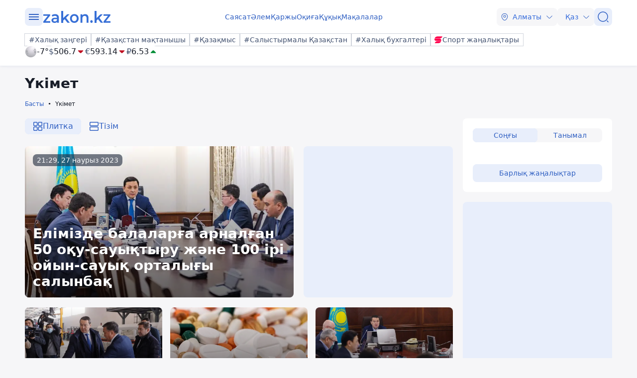

--- FILE ---
content_type: text/html; charset=utf-8
request_url: https://kaz.zakon.kz/ukimet/
body_size: 543987
content:
<!DOCTYPE html>
<html lang="kk">
<head>
    <meta charset="utf-8" />
    <meta http-equiv="X-UA-Compatible" content="IE=edge">
    <meta name="viewport" content="width=device-width, initial-scale=1.0, viewport-fit=cover" />
    <link rel="manifest" href="/manifest.webmanifest">
    <link rel="icon" href="/favicon.ico" sizes="32x32">
    <link rel="icon" href="/icon.svg" type="image/svg+xml">
    <link rel="apple-touch-icon" href="/apple-touch-icon.png">
    <title> </title>
        <meta name="description" content="&quot;&quot;">



    <link rel="stylesheet" href="/css/style.min.css?v=LV9hNCHqobt_brrO38-7EMjhPVOm8D8YfBvfTC-ZsNQ" />


        <link rel="canonical" href="https://kaz.zakon.kz/ukimet/">



    <meta name="twitter:title" content=" " />
    <meta name="twitter:description" content="""" />
    <meta property="og:type" content="article">
    <meta property="og:site_name" content="Zakon.kz Жаңалықтар">
    <meta property="og:title" content="Тақырып бойынша жаңалықтар мен оқиғалар: Үкімет - Zakon.kz Жаңалықтары">
    <meta property="og:url" content="https://kaz.zakon.kz/ukimet">
    <meta property="og:image" content="[data-uri]&#x2B;FsmJAAAACXBIWXMAAA7EAAAOxAGVKw4bAAD//0lEQVR4nOy9S6wsS7MelFndvdba&#x2B;5zz///1RcieIQ&#x2B;QrtCVYQJMEMxs5hYSQ888gyEgpkyxxADJMx4TZsAUgUDCE4QQkuWBJSRLCFmWZfneex57r9WPqqDimZFZWdVV/Vq99u44Z&#x2B;3urspH5Dvjy4jIdfiX/jcI3ypF&#x2B;SeG74piHBYY4HgzD&#x2B;Ph73ndA25Zx5hXvHKG8f46DbbP1QZr8w7lPaeOI9YEjHfPyH3XenBsQm0iiH06oIG0E2PakT84hUo8&#x2B;QSMGOtMpPEUlYkwh4iNZk5LRw4cu2pdxgv14erYnpM2Tb0xm3uoD5dRIYVfQqPli5znVPlLHsomhKPjgftfnke9r3BokDrrpsP2&#x2B;Q54iV36gWmUc/loORvjM5vLF471OfPO0r4Gc3jo&#x2B;lzXfX28bGj8wu4QQot1EdP4D9zHKM3&#x2B;mdYd6NqPdQCugzUSz96HVEXVgkkftoD&#x2B;XcPNkTOtkVK1l212rK6mXp8zpoH7ILVn1/N5kHpYNyn5pkk8AM&#x2B;vAMI/TYjSj7H9RnnJ24WerPp0f3oJYd&#x2B;34dedzFsuK8ef1VXUMFKRMjbqe5nhPi9nL&#x2B;/DaTRU0vLbHp9ILANNkMbL2t1Fg4lxNZwAxrM7Zwk1HqcCpffUClYsIL5iTOxBJ&#x2B;2E777sQvz5az9muxA3qwA/Pofw&#x2B;xdahi07a&#x2B;bI8yP/OLrrHFs&#x2B;NH56AcO0qn1WC&#x2B;BCPq9DeFlTOcKhC5N0ahuAK7vy9bmf6zZ9vr9u&#x2B;6mkozkwNrKG6nwyWo5vk5asLYO9RW29dM/z9eJInDpz4bYk68topzv2/kYkywNE/kLzNq0b&#x2B;LL/0ax4fcf1IOpagut9/3zVf993PO768PGpnz/a/vWh5YQ3kYuJ73FdwfD4rv9O88uu5bGCY7gFSSfKOtf/3nVcPc8rfo/h&#x2B;zkqSjqAz9YiL7Qy9vE3ro34G8elrQ/4RfYYjYSjPCG970LiG8NhGlhO5A&#x2B;DYf6dlBff97xwQYB5xHkI47z1dYV7IG1brD/kKeq8G&#x2B;6HAM4fGzPG4Do86EF3RrpgqRA63LB&#x2B;P4v3gx70zdN3NZyPiWcPIgIGr8KPTwF&#x2B;94k3ddt9CH/RC3Zv&#x2B;wwQZsEaN8kw3MdlQqwTAiGELOQEOGHC9QD11D2Wgpnym4C0xFsGyABMb8xiZSPqhdYSCIPlfUnBBwK&#x2B;aQMcLE&#x2B;uQhSqu5Q3dHmVdJonDMDQKIgGyH&#x2B;2iR3gQGDNARamVh5XHy2MjxzdxGfl9HxBVq914CgM8F4qSQn0zN2Yl2WxdKN7DfX2jj4O1BnGJoR49uFhrVa5iJlU70abPoKQFUHKi4BL&#x2B;Ok5wKYXKH/ZBvitH7M/v7Jw&#x2B;Pt&#x2B;LH/acNIiDDIApiCNq&#x2B;96kRMHJ/b/uyKZs0LZfY&#x2B;16SUExFNIgbT3OPBcSpX&#x2B;EWXqs3LUaEmfGgPHrkbHwKl3ahcP2PMiSMsGVfJKqhrHO4JEq2JeAVmTEIx6WnHfanndxu/wvE7AERKCRPi1k/UH5xmcN/rnIABSxHllJaAVMBDGQBCCZlt&#x2B;junu2hD7P0CQHfcbmGbbSro9LwfmhcCn5w3vPd46HrKU/krmMhmPBHx1xC8Bz0/9s9eW5zdMD2l7YLBqI0BZI4BcI2tdX56wXjMot28ZDEO&#x2B;Ol6vEdDDZ3Sg1wmId4/T4JJDuxPpAWA96G5JgayqRll40IMedO9UClfwAfa9VyETUK5QATfYKNySomr&#x2B;4Ibvdy8h/OETaybQSWX/HjduBznxdOXNBFt9oFouXuDznXCsugbPYagZQ6AVMtFQkmCaXaXWh//uAJ2l5zI1ofXU9o4SVz8JKOoYlAA9xRfSjbXnW8EK02yKhjXF6J9bZtn3UShKNXC6zr6rRmXG97Hi1caasuHBgqxfeDAhlcfiLh27A8BRP480vLz3&#x2B;x5oQpXO2QdpndYOCRMwm3Ly/Pg49LzDFuXKAxI2AwuMT/3fc8/8L73Q&#x2B;M&#x2B;&#x2B;hIiC1x/jeH4SwS1yX6lprM0hFy/KZ612j6cK06&#x2B;uMa367lHrJ5I5qDqLV4Wrhr0BxXm1&#x2B;V5kABVSDbyifqIAsvSVsywByg0OXBlcjGe&#x2B;PzVbl&#x2B;7YGPUHNaoti9HW0n93nRx&#x2B;AI17XG8YpBK&#x2B;cd7AQ6oVa0ZRcts2xFXL6XQCOuLc0nZJOwoVrg68NzDwTDW2VoKe4XfcNwCng2c3gEBSzxNxjYAS8nTguSu2AoBhnhgX1/lVS&#x2B;/xHTHeNA7I7bQgtj5y2VGjrJPvqsUFDGK9HgiBicg/alrh&#x2B;699&#x2B;XdSSAyHWleah4Jb/ZwKGOmg2uXXmqBOpFr/mG01sIy&#x2B;XQDrjtrzQQ960P3SfW/J7oDOPemOj8kYKW2ur1gf73Uyf0GinqYq/3rCSer5CirIpg3Kkcsb3FR8EajttYBQc6qnKxADM2crOAUBWsCZKGdyJubnzAqzQtYKXqE5woOFDcP2VzAiqyr3Q4UKDWsAFddfMvuNKS1NslXzZchAnxidAWFfR4yNAQuNIuRZ6xXmvgaMSFgFsRJ/M&#x2B;EIj5tZ9UQTYg20qaXXpWdavNSTUtksnwEDtU28DzvRGSRcBsWMWLFVTbJr&#x2B;dayNVZhwMIgHLU1j58yT1AhCutsJWNWzWxQwe8PnwP88NILXH8e4J/91gtovZD2l38SExog08NkurrATYI3TS9YX7xajUUgMzOYDHLqfBsVyB3UvQMKwQ3FCm/VvG2MVt6duzSUpox3SBmIpQRpXhladACDFvEEbcYpMGeqX1xCc&#x2B;ueDq5aAXncOQWoqTlqSGHd7jsDt9RcDtYC3LQCbmGYvcwdpAHVf0UzQ&#x2B;8BBH/bGQsI6CRrccfaz9RFMRnkS90O7DoZz5HNnVWzifjvCAgj1mUuIs2sVt5jEr/umGc0N9T4fSQqG5nj7xmQR0CqQ6CrCfAqpoHYKbeBAazOTebEWiTzRUCwHzWuEMBqBZDDunkRk8KvezoAoIO8bcvAGtafAnkfQSvywvTtAlh3Psl&#x2B;DHqI9fdEj9a4DmX1Gj9SLd&#x2B;IV/gOep5uhmDw8ILplyfE4Tpr1GDzfF4m79L6qsKP5cCN2hc8jew3i6&#x2B;HoGfoAnOIxFqAIFWgIIR6aQoVfAI&#x2B;fHqqXVKCWM1AkyjGUtiFQhvJAqZQo8BVGAI2AwBU/Zw5GgNPsjJqGk2C&#x2B;dSvlYYD/93nL1&#x2B;KLmYlciBECSZY8plpYR20UP8poP05jginc0n4Mt9THpRMeF16lOORLuCYmduZg3lKCynLT5iN410n48iDTRMBjwI/kdvBXEVKuxm2iaYtGx5LCOhS90GNBSwPvkMfaGgCjJoHKKQ&#x2B;hwR6Ou2NKT6WTpnzwkPeD87Mcy4Z&#x2B;Fkr7FQlxATEZlovlnA5aAeRT6cYr1MZF6bBPDG2h7EBAgKqx8tpidfaZmn4MZBqYJ4M4T1ArGwuXQuAhaBPKwsOgkKondkIWPQkPq6QXwRynhqOtxf&#x2B;G/FLhUAOprUSwEsBcTMLlDzUBxZSI3PJnrWhcD4iMAnjIXD0FAl4grdWgKENa3whIIR8xGjgEgFrIGCR7kVe96xx/fmJD276uHHdl38lh2w9z7GTvoQsYidE7VOM0/MU91gPDphCrXKsP/R3R5pXHfe/H9ZcLtTS2gcGqRTkQ15&#x2B;2PCn&#x2B;QfrGJz7DumDA1gzzlo&#x2B;wGT7oJwgLsQRvgVfCN8bXWSxnTH&#x2B;l6RUaGfA5ZK/Hs0YKKVwMBm2EOI0i4GT0ytT3fddTscctd8VOWBg4KP5GvmZ4&#x2B;cJyewa2V6qTUBOVvddOrH9smdTAVS3f2KfV97P0tAysNBwoIdN&#x2B;qrrxgi/mYBZA8QqwhzIaX7xJMWN6Wse2SEol960GBAWbJ3k&#x2B;U6zlgHeNAlYa6JFhII1Floin3g79RAEdbibx2RNoRobaxYo0B9KaHXbOdJHlU8B1NgFlAMG5/SvOPJjBuijJcqArJP7dImMVh5XXg/fnZY/zAnBqN7sGSJ1J20TGUcbFu5ofvttx1oEOEbJ3Fd8tZDPYQYLSAsiRpfipcp0Rvja8Du6aE68G4urc48fWyGBgmOJZnU/BtCM5Qn6zwdZMxdQbd3J1tmahqcHY2m/Edz8/I4yRbkmjfFyqtntAuJ1wuVT1LHljA7U&#x2B;3WZ&#x2B;iU5YHch1PQP5/61rjGiGaUgbCvhEPDBeaSDzMcVm/dJn1cNT9TEWsnvvThuR9DqwHsH6F&#x2B;iHz7iJzDYxUNAzP0AkgaWaoAiS&#x2B;pXioAz4X3DYaifSRz2PygAm6yXZH6PIFxc8YUxT8JrK9pmm8YAuog&#x2B;AaPm25HmFf1eySgn7bE&#x2B;PzRzFI0reBFwS2QV8tu16Znr9uOXTWi7&#x2B;U8qwHi7fhT64ADWDLonNcsHXYxyIRAWb2o&#x2B;El319sFb0ikL7uTkeqVaGXM4ck80Yy4bAEBzF6oY3r2/lbxfFKiqOHxOaIUFCpekmubImG/me6El8w4s3ESbWU7Nhwh9Bj79fO0F4dUTW&#x2B;H9&#x2B;kYaHWSSpkirnpoLGJK7moYwVsNgCwiGd&#x2B;Pd2IH8M/P/o6zOnJccIqLAGvPgwmQAmTc5VFBI8/bl89&#x2B;SFGxCsNfyoq8qADRsrqCn4bjhx9PerTiFFfnCUJwM&#x2B;BLzC7VtorKlTxtZbVETlKbcfHjg03RQ31oGYskPFWoEwALIUlo0NHPTxLz&#x2B;ypr06Wtpa&#x2B;9mDYqyTIvhIZfMWGwP/vlosfisR3TEPMZYJpJ/txGRNQW2UcfPRGkCUKj0t2oVc6u5bQl5OgwgaP8KWb&#x2B;/GHnhLRPkYmJM&#x2B;/u5mXtEpNYWfoqx6QxSm6Mj6hw5tro5nadwXvw7pbP3BzbHKRiRZIwMwD4FLLo0wHQlf0LVrDS/GMMk&#x2B;BHdDKHzt/hrYp9PsqCgJlInIbGet&#x2B;KkvBUACrWjGgFicCnCMUA&#x2B;qNxkgGCN5kG&#x2B;r4CBHhwffXp258hOTA0FvwpfxdQQ00Kevu5Sm78dEu9Ib3I7oprXb8V/FvrGet0L/gWs&#x2B;dQ6/p1vL0oJnb7vZY/Syq2KQcb2ax/iCdhXYM8Km052onnVmNN2NneUfDC/fh9E9Ybl2lIlsenkWvZBOu&#x2B;alnOUdb2y19J2/aD0HQBY8vlx2&#x2B;hBx&#x2B;gbXZSJlpyMztBauQu6wwnzA9Tag84mECH7PfufSm8xwB2Og3IOWSKvLxpD4L6UJ&#x2B;dBNod4qoqbuec1gx34BlX5wd&#x2B;c59tTt9AuvbFNd5NrIyYZexIyKNIelqnWpArAVIWszJQu5PVSAl3emWschsv4oHgxB67UbwjWIZpPPPFpL6hJA&#x2B;J4coobhbcMgAqpKscd8xQ1p8IfnT6LqQUKNeQvKW&#x2B;PLAEVNBqV7D0fw3xrkEz1N8lBU&#x2B;Ou0ocMQBhJ3JJ2B2kGBqnzFleALHsY9k&#x2B;XYh7OJVUFqWr1EssHgwJo92D8yJkFZnE939EiZN0Af9PtWqzdQIIqDKKk/E0rQDjVNKPwTV3gVoeTy&#x2B;e8o7RkfjdtTiBwXX3IgfZ/1RQ5Z8nQgn1gjYtLUHYZgeKVMnnTm0599YV8vA2Gp5&#x2B;zbrSDfM/9vR0uuf6jzw5SkaiJBTGfB2ntAdaWwqmhDW7c67rYsPaSmgrS/C&#x2B;3Cgp4g8pJ9huXKTEvjKRtBXzuDO6mQpyHdoxeRfmX0lAn7Ksm&#x2B;c/aiMkgmjI28m4vZdqINtZObjPcNHYIQ76rKN/GjdHIDuDx&#x2B;U6ArWfREkNtKoy/WSUzy2dZD9vg1mEuf/i8TvWhZo1fD6n&#x2B;8RZFumixLz9pjbF/Lq0GayvVMPvG6GMDWHpikqlb&#x2B;vfhQd8JXWzT8aD7ohtttHTD/lF0&#x2B;U7p72OnlO9uiicC/lhbD7VO3Lsl&#x2B;cR7aN3352AuwRUEHe1rVf8kdspLD/nZQUwNVmsGXFQ9RgeAaiQs5TMmYMgshy2N3Owveikc30b/VmPwrxLw8WVMgJLnIw7CDRg1AAWyqqnGD05jyd5JvnRhYkwmCBiulbTp&#x2B;crqNAF6RWFikfax7kzglftzgseAd1eZBFxE4Rfi0faFY88LHGw8ToUnMcfN2roSOQPGFHjI0tT&#x2B;Lb1FMamBCWxKx9qhqu1X6yv517q8W2ySYzAwHdLTIkqlXmJwgmjDN3dhf1qHJMSRKVCw8pl24OhkrrUIokkRLwpi5ePVkQPxrNViuFi&#x2B;R0nnReEiy7eDBEhfgBQcpGwr89Q9gVvH9iWX2Lv4uq32TQXXS9AG87avfg0L16X3MG8swauomsFNeqZB6KCiNSfnBpriGo7aRugH6vUgjstXARqXxstaHLG3PH&#x2B;glrBoalFfxYMX9fkkIBE9Rw2oDa7V6z6ploGu5w1rc73tGAgmf1EYVm72&#x2B;7Rhf3xdy/moKWOfbuzfAdpBbgWQxzLtt7x2Io&#x2B;ksSVgFPEBnA6IY/WN&#x2B;L7a7SgvUIBsKwAdHeJ0DHDprcoYBgErLM&#x2B;b&#x2B;Akka0d5h87cSavswPwGCYfzZCMm&#x2B;n04qg/UErPbhGG8z9zZeF9KHxvAivqP2yyMLYy66X3Qt0e33Gg86J3JL6ThTK0zOPL7fumSnL6/H6kjpZFF9mQuDfCIThbMUIAMzLgWsRnhKdDj7SjzD6Jq&#x2B;mEaRJx6XpKm4604La60s&#x2B;lU4V4PN6q4GUNBGDe9QQVix18MlbW9&#x2B;jCkzDXUhIbrkTLbu5j9cnG1kLEWyz0v443lWnt3rD8paCLxEMTa42Z6YzcgUSjRdoPdwcA8mEjSq9YMMLgyPJpH0EafHdPGftMNWcXpJlpRJufbTHlvYr34teJWGdaokGmzlLPK0Kwz1W&#x2B;W7RDhSQ9nHqhCLd0sySMzXiWicWHV6SvN81hEdD7PRpiRcVfE9/tq0/Bzp/3ej4ybZ8v8x27jY4AiXIyyuWbkXQlkHU90TsiROcCAgciml9Tfo2PisuAV75Udv6MTujRsHHl3oz3DMYDqYnsXj1zpvNO5Niq1hIHrcdj0VxA0AaY/a3TJ9im1mElDKTIo1IppmwIyDQNAoY0MoKjZXCPr9UGeaZLk&#x2B;0pvERQACdy7fZffFHjo0uEH&#x2B;dCKabCiJpasFxF9TpHGU5v6&#x2B;AFM64nab98lP1yaTyt7kK3eXhhEE8tphiGIpLcm4iUVbWTgvpO2pzK0rHEWQjL9U80z8m3lJsKdlGstZVo1qc5x74OEz0AOmPAdam3hj73elIh1ujbn7qkvC09TfaWmUfdB6GMDWERpoI4Ksx&#x2B;rTR60kB7Ne9901s1RAyo2X2elmxJYfHHAe9MHPznJaKZ2xcmljfkXcv5tCMqwE8FVq/VjtNkpoPBiaM7JwplDcfmI6EsC54432cQh8IGns3ItdhU4sX3hkXqOBXhVkS/ToXLuhypLJBPoCWkJx6lLBSY&#x2B;1T8FZpqbnNm30hZrgIx48CQJn9FSEQez&#x2B;H4lTkEOsuEF3uxHrOdWTDGOgieaR80UFhKPnQooqEHHJ86AIBbd4OiczmonoOoQCUad4&#x2B;oQnQCxS/AhI68t1rgIY216iSG6ZDDEOY9qAEgcPFH5ZlbWc8BSqzvfVipA5&#x2B;FZ6OzCUAiK2YfV8dE6cv3oSjTJwiWFuXK97iDPG&#x2B;t0JWZP6ybEDWpisPCdzWtnL4YzeYWQC7&#x2B;ZudyV8x&#x2B;wI3PhhfY7tSqktvAvRJMqal1YPNcnisMoBrXuZH2/9P7Qg1ikeSbgHc3TgbSj4w5E4Uqu/kPNqk1ksCu04q8qpHQ6AXaigF34nHxPBQHDIZkU6gHHtk3glWlfS/gWjE9a6tBX5gFSOx1aG0zkqP0NzB9X3MqFE9iCfRxALS1dh/ZtAuHFdNDALAXN9IZA1L46CCCFZUfNKQTRtFyrJi/HCljzWf1coXngqjHH76kd&#x2B;/BfQUCwwDxhOMyvFUBt2wpYdkhA2L3SYE45ba79BgCsBz3oQfdMcCdr&#x2B;pDulrEHXZBuoV31rdMlTDWmBBEPcptze9UCwudNodVB4Y&#x2B;DDWVeXhhMAknMwqUbvhjikm2tT7RIUJ&#x2B;HuvA&#x2B;wB6a5BpJwkTTQErPkg8WSK/8p5m2lX7doglg4J&#x2B;B&#x2B;8NN9UE2uXIyzr5B7PpAS2NQHkX3gv8rATYVgkM6FdabnUTLLkdaIIUVgST69tdQsRjH0ftsyjjMH7jwg2dlCataksf7fta/lwyVIjvsHt6v23gkn0mq/wyUnYpe/pgqci28Z5E0VrqQNYYBj/rHbT8A2I4AImrKfKxGLk8X3h9MgQrY71Gr4tM6xF4oJbzw654E0eyyD23T5d1zAZ9H3r/Ttulc/67VtUDf4T84P7WqISTzlPpKhCAHXyHNX5xokUm4H4IRHk9NRynKbX7kvBxY40pAI/NPFWT1pPlcb80Tj&#x2B;oK4hzEpxSZljfp1kECDdmBubUJZrhu0o3E&#x2B;EDN6A4ta3ghYISv9l3aM6xCmp&#x2B;ET4qPv/EykwNrRlFc4onXoYg3FpJWVWDn6KQ9LGvU05qdy&#x2B;865x8rMA/PwtO25Wp/4fUVNZuJn0/s0yr2Y5v6M455ukWxs4tPTHMNSd/v9ulGZizHm5hgNlonUm7VUiOfWYHBsVYc599T30S6wAHBA8B60IMedF268Yndgx5U0gO8Op/O9Yl1DABTEIs2Wrbhop2oqOPLiak5/55KjP8ZCD0DHuKAr2iJg0uKN7iDLD0gUmIKY0yWMo8Dr0hLygC0yh6P2oAd5WbJj1WtvXcaNGYqEdgfiSbQb4ZpUxwEjGjGEs2BkyyUatBRMMf8KjrfVyLcKPimiEZmeifOcUtNoOAMoBxQNGt4j5Ynp&#x2B;TPJuGHS2ATEOSxlpthksNumAcq8xskduI4zMC5QsCtJlkp9&#x2B;A61TIL9XMFKQk1Pzx1&#x2B;nAmbVO43N2TG9A5DisOq8WJc&#x2B;wFYxKaxaG4XWpwa5q69fCDaYEfA8BwiiQQX269IxAD/1QLVA87dI7T6cclO3efcVMw4VJAlgJMqFW0ju5G2X4NeN2zfymkhv09UV0i6NPIWroRf1bYxxX8QsAHgaitaDnhd9LUEpM69FOFtwViPmimiGngb7ztT8Cg8ArcRj9s&#x2B;GCmI8dRAZ7FX9ar3DD4SRyn662GBEQd&#x2B;JbDZ4FC2j21eUQ/V3QbYMvpIM870Y7q04FtEKfuojVpZtKBHcvLWgcI3uEaq74nZQ2yNY/qYc8aVfjs84brCsHrg9SHOnlH31efRGv6y57rF&#x2B;svSj309RXRzxfdZrjn/NCnVv8bsM6&#x2B;QSHsAWA96EEPui6957w5Ezz79qb2O6Ybb3wf4NUJ9E7CibWV&#x2B;r9pciWdhCsVA9uOyQu1&#x2B;ZEyRMsoDz82XSTwrkSMBHWrqkUMMq0&#x2B;BnDpFiBOJiFBAn7Q/I4Bv4qZwJhTKksrukJGqYJIJ78k65gWVK08rty4UYepUscEPGj1iK&#x2B;QDH9TzaVQPAOnrQPJ5Cpm8Sb6aM1MoVnQpw1UO2ECGRs/FxtXx5DLMGA7AUtSptIEyqlGgetzqWEgb6SaCUjjTEoLLb7BKIGQhztC7L&#x2B;MbxL70CCWUAYlquYE3lKGfVS1KUJuashaQHe0W/lgINaAPOBOwH4yEeO7I4DM1o2iv1lTNbESsDpZFzGle3XyJn8XSItZ18netXnDQBAfvHS8PiGogmvKm5jhPUUGtbboWFzAK9WiIofsQfxCiW8qjLMX1HvVpdtMEZhCbwJqlr4TX1FyUUTcyiUSwGuZaSKRuS5qQYkJI5kbYlqHPnzLYdVMUEwE0czdtJTRtN5uQ&#x2B;zTfm0lvMZjh/UGkIo1JN6OSD6s1Bk75vkmYJr2qbdDKgP5Duu0I/FmiEwCmQ&#x2B;avxEwWzNARvsGnAzXWF&#x2B;R4oD&#x2B;1vYnwDBy2u4M61uhbwDASoMULjVg75jMma5TV59T7us6ao4ieFxGTXGpwHlZH0th8YJctsny7OK7911f55deYFVvAcpN7&#x2B;KE3KZaaLzeJM84nqcdPPtNOx3eiI8dVxGWi2gyzGktM7uiwDM26HodWhn03jaJc/kZDXNCWYo8a6Ird68oWd9DfSVxDaQPKAAxtw4gFruO2fPEBKDSVW4CLGmi/mr1nn1WeFzaHpYGFcOnpy1fAWlmghO5iVhRvzJcyzWIgTQfNhdqgmiKUTjH7zFBe7B2pIkmmztwbmBtJbffiRX&#x2B;ObFgyI/5s/HAGKR8EhrknBYf2enGaGWGyQLyfBbFHMdujHLNF4sxrc&#x2B;gkU8niIHkfWwEqOFn9abDGZT3j9J0tjbz1Am0njzDNf7j0Qcz8j1e1jzfoTTtFM/yvHxf0c8YBvGprkAhlxCSmamfb2rjNsykOPgFR0PlRZifg4JwQ9BoSY/SViurcPAOBek3vMFMfOX0Qm/cHUQjNZpAOjXUsgz89ORN3uZQLL8XJS7BkUtp&#x2B;EyxdMk9fm0NRZCmEZM3p&#x2B;1nfp4CPxr4LuMEg82F8t2aIcuLnw/KovVZA51OBaKy9hHeZ&#x2B;8ji7mGlzaOi4AKakvtO3dj35rLiWZxW7lVj27di8mXE8ZHDS3UdsLv4gsrIlCF/VzrUB2&#x2B;i/Zh2O44bXyN46PRWw0j86EOyxHket0lnunSl73NVaDxkfTCiq3z1aXfsYrEv5atIagJ1bXJ3B7BLTr4iemWVSwLausZyCdt3wZ3aUhk5/Kt/NY6Aa5H6hjbQ95&#x2B;qImlly9HNXENAtQhIBZYTlFNzb3ERy1tfIaaV&#x2B;b8PoT8RDCk/vVBsZNvAMD6vqgUDuDeOt4FhO3Sl8RdlHDCFOUc4Ooe6eKA4HvQnBPduxk7uHB7wKGyYfyW6MTiDOa&#x2B;b61eqlSCNRPAVEYVgVeFkTPm1IyTC/jFOkZ&#x2B;HqK9VjNb2j2DKo7JTWtlouZoTxlT1Vs9n1rbbApBHGW3yc0g036JSXjxmlc16X9O3UZd3x3SV&#x2B;kC/lBGb4ukYOqAX9YYmLOuLhTizIfZiX0z7T/CedSxr5VszJRoxntMYY1HN/wLFr6OV7Xri6WgLDeKEehz5HCZbybTiHMIKI7Pblb1kSbfEHIY5AyQp9nEBL4qz1WuQt5ZYOjKu5zB8wR4TCFghVolgOZLb3sD/KLjbahdWYJHFXhF5mk4eR6aXdPzSU0i4chYVQDpkuvMqCZsBYhzvFHNZv7pwrBaRDvI1g9fNgdA2gUiNjeHUJUxalqkC2hw5lvLw4MYNrcryNKwOSuasmH/tAtHpJ8hSPLrWzCtp42gLW&#x2B;H5Etsz5d3EOkNewjYYh2QGSACNx0z&#x2B;7JiXjs5RCGTwpA0ttScbicmhmTaR4gOf8fLD9RhOv6RTyrhAWnjbqLGjMiZev/l8xODS6glhj7onsQvFZZZzRy/7IOa&#x2B;ZEPLNQG04tG0Ickrp9qDknx1nwZw2871rBEc0jM91XM&#x2B;Z7YeTsBZqjFRjcBSzl6HlCDi8wbUXuNzBSDM7Vs6DneHkx&#x2B;vNaN3GIYWCvsGcuwZq23nbgDwPwJuNunrYWOL&#x2B;0LH4w&#x2B;NoA1upp8PzRPe6e2W/0YNFtIvTYYcWFzAC&#x2B;O3MO0YZucGwil3xKdq31HcRsVjB/1voQyWfAb7bOxgiSfBC6fIdAP8nd9HS4tXAwy819jWKyee4F8M&#x2B;FQQZsRylfaSbGVn9p8W2lnEbwH7T23zr0JlxcEveC4gEwInjFVZfOhYK5g9Scn2Yu0Qk7pY&#x2B;fNqed27VpcEygnwatr9nGYLlgcfKkkUeNPwC8VyKl58zTKXSgL8LComRbvT8xWteAlOjinLI8T6rJpYCSLqd11OQOY6C9tkM&#x2B;l7sY1yOPP7hGZdH5BOlcLaAyEifZP/qxskhKAfweqAogDkttxPWAIlV6k86/v&#x2B;z6Y3Za6vN5nL5HIaCd7z&#x2B;j5cmsEmcnhb3EyTj6fVgnwItA6MCCFcV4ERPpty&#x2B;vFy4a1i1CTCPP63PD87x2zIyEII9pYVCGqtYV9&#x2B;aCaUsKj3VK7Mm0qqkp3SchwstFyrngdUn9eVk6g8WcmjEHK3iUzRHOs3n/SLYYEHLG5JMVDMz807Ws7M5MEOCTwvC8HfaN6lPQgssKz1rsz&#x2B;QOdLRDQxr/XfYiHwD5AX9i5O6CW2UFMHMlvV5vAYdSOwzCN3E4o5ocBNu5mRcjqYJGJ/R3QxwawSvqYGM0N6INXzMQp7bvycAYfH7xFvluKg03neS3JJkEfFbxKGiIP&#x2B;rbpPcyczezI5tlThKhw/tDyAv&#x2B;RKy0hA4YMXi1&#x2B;V&#x2B;JU1Zh0figjyD9T64/XWiqTuEQzgh7fzqRCks8169IhQLVEpyJJKiOe0f7Lss7rY/LWzXBKM5T9yVEDMwvq&#x2B;kX1APjMwSKercG&#x2B;F0BmKbGfhIswiBUtzZK4dvmVaPwVha1FU&#x2B;zNB/Ijd3IqcREVoDKfY8XzlKB2LnD&#x2B;5vJ25DHhgJtjHXJkjs7npSvR7MEiZfbglQdQoNIW/DJcvxBnEs3ZMf1AAtfPZTyA71D23R0sdPozn0MGpoeWWCJLtqyqGohIeUHaxnm5Rm79Y80gB3Cs1P9iZO0kBEVe2eG5OSOHYJq3pHWFGkM70UhtxJdTK5pKdHuh8EMmdwIaIdB18CBLYBM782HVsjP3rmWwB9PvikIfBIg6qG8p/k3mdagBhWkiuEOOzzsGk6L81hsVWwWblEcFtoKYD0YD2rBOomBzrDWmwCcwv6jRhs/2oqm6XrM5IAJRIGMf4x1CuoEUy4XOv7YH1rZCAMv8agm4R/Xe/38Qn20CZBHQhhmuRFPtEDnswZXnRFP7e6CPDWA9UIA7oSsuLLVFEb6thr&#x2B;X0sDd1&#x2B;sC/mZ1yZoYceOJ/GOuG8fJpIvrFtD2fxPC4j3RvY&#x2B;wMcrMwTxdqb7NlxmcW2dgQvX8zEPIHF178wovdI1xZt2&#x2B;QG2WEAF39TjH/Zc5cMmvn6rpdQJ6Yu0Rhj6cxsZcbh6Gn3KCHWthi1TLNjsFxAKBMc7uo3MqCwZlSPVSmQdLZOMcWqq9q47/M3Z1oJ0y2jxIBaQ1WjMNrOIREqc2RikdjyL5qKMghza37&#x2B;Tj4E0RqqYHOWsZU17qWndgGMUgY6/JEopAcrNZ7jfuNOjT0r7m8jhI3wEyJZVATIYUwsfd4msbldpnsRZOqKv30&#x2B;pBqQFhE/0gHukh3mRRtX50niStLDXfW7PJHgigItZ/pFl0EIQNzdhQyyeIM3LEUXZt0mIi325BtKj6d&#x2B;iHKnZJA2vbJU0g1NZ6ktv&#x2B;KO3AwLyYyzGg1IrpXcMgThQ&#x2B;CeM59EmLlhPeMKj9SNNY8e0PcQds9SAAHTmRJxBH1s0mpFsDMYKEi5sVt8N6lfYHGIYcqjf2GyQamf31cSMCWwhSbdgUkG4wVKfsdItgYMApSJwYE8C0lnS/HJgnDH8QwGu9Sn3h0IkZo2v8HQJgHfPz40ZMG0UbC0l9eulcfed75xp9TAALPmZlf9t0xRXn1qvZnPzG1KM/MF1L&#x2B;Lc1Vzdj5yY0O/CxzOJIGN1uJmGtBEouRkuF67siFZRru/bbFOrj7HP5JD2dhF8f3LsJVTQNlkWfYRI0e8zV&#x2B;6EqOZo1EeWpAdSjrM/P/snzzjRXKoBLmUb0P06hPE12Jn1sDi2EQZ3jMiE4nN79dCKMnTEyCtyY5N25yJp5RThzbCUTr2hZLiIfwZtJnDAvZU75RXCsK2TPT7vwfV4kVrzLhNWRPACOvPPp18aJZLZogYZKvgo6SZ6dtn9TBT&#x2B;Nn0rbwKQtlJrWDnsHyFyb8pN/hVfDc0Neq9QrPSrm8Jc0lDWynxdSNXicWzVQ0i2jChS4jAdFjCnBTqNJHLkdNBZRsxqoPswqZ5iAz9prbk7RWDhvhpT1Y9e&#x2B;0b3UyvLpaX8f8PcB1ku/dkxQbo7tyhUtQL1&#x2B;Bw2t0Zy2sp/vNC2KMsZXscYpoEaOv9s0fa/7PBA0Ic0jCbdt2U9Tp36W1qyZ1e77btv04QUkQfNAxMLU8bmaBOrteOrM/NCPXZozGgbBWkkXb9YjtbQmgTh7Bnnimk0a4SC38HXsTwtWkm6Qa0tXxVooQBOZ/ZW&#x2B;HHXgK7gXxKRP5wd1UB&#x2B;65Mxd1epsDMoMpI7ckVepO1CcqesSH9HVL14khWAYAohkXhkY3EIQDMHCnfBHIBam3bBmmzrNX7EfLdBbEteN1XNcAYGAgJpz6ufrg&#x2B;5FPyaA9aAHPehBD3rQgx50j3TufhAUurGf9G/SSFMhpcxPJWgUHNoCqIo&#x2B;sZP5Op&#x2B;cMP8hiOvNa1QNZekaMnhi&#x2B;crqycCdmlDrQJWSr9qFklW1pRoT5Yta2aL7N3fcnocbqYsjuNwkCVigwyCmRwlggho/KbNlvdADtgl4L7XEQPE7NTMyIEGEdtBAwYFUId2oZoiYBwijM/VyGpgCVKiWV3o2UbhJHOMCY3K8m&#x2B;TvDSAILhCM/kxtGU/rLz7/U&#x2B;jUPGtzBf4/oWGYQL1Q9GFwH2k&#x2B;h&#x2B;ga3PcvRVXzbi95VN4ZsCTaSXpzX8cgibUXmgDqZRBbmWQakHWL&#x2B;y0BPisGWOJabhbcRAZjMG/UTkKtJjSV6w4GhJF5nWiGkWN11fY6SJl24r8J80GfUDu5ea&#x2B;VgYevDn7ik3Ie&#x2B;Dv5qMJ09rI&#x2B;tg7w27emVcWmg65yDn49jWJKGAXMatMz8X8VCFeLDBDJc2gPZAoYBYwmABBEC418i&#x2B;Hto2LOuBFfYQooEp9qXhncnMHtQeEPwieWZyM3OeLvL3upBzaptptNc3j&#x2B;NnRBBaQHgPWgBz3oQQ960IMedFfU5dpN5odMNB&#x2B;d2SzIew3Hp8IO4CJS4Sa8AxUb1ppAdS3KBLozkpnUTBkKmblGVgH4TCRV9cGdaf9NMlk8uGAlj2iEZMCRZTlsb4s&#x2B;MBfNg2eO7hewVWIdrNwzoR0qIECM0wPC5C0FkxQ3GOsP5HsmiONn6QtBytPFwhm1RnJghTMpzLoCSNqrvFweD8ouPTplnF9iXJbaVgXYMi7AOiDBm25T9FhURFguBIPTgj6FThW6oYg7x0TSg&#x2B;We50H9uDgKbFg4zbzgw4NVFNbFx0AIOqFDcHx&#x2B;2Ie4bhhUUlBI8qXbCUn76cC34WH01z2DcogRoQaR&#x2B;I4iQwPsuwcBdwSUSVqKgbWEBFchszdMH3lQ/1PK3xYSwCU3ErLpHKSbD9VPFn5fhaQhhSCRglPi4wpMZdJVP2oz4TrboTljI4BdZzfLmi8v4qNhABl5Jo0oKV/TmNZXbEQjSjTVyBH7Wnx8CTBHz5BNBa3WUma9QbEVja&#x2B;WeWXH8cDabagpt46pXyBotRNADR&#x2B;j/yw61JIbMhGooxsLu4sCSlm/ugE9AKwHPehBiW4pWDzoQZeiuaYPD3rQLea3K8yj5uzdBGmwrAy0olNZf7oKQ15O3bDWgJXZzFcEru&#x2B;SrrjAeqDgJIoj34fPDPMRYDCKUGcYFqg21jiIVwVTvXB/olCFJkjo42b0cgTpyLliWwxTqOLAeljLHByQRQCVCJ0qpEMao2Y21un4LEAJNTVSrS0ISVPC1rfxOhnjvnp76GjgcBHKzMrLbhV9&#x2B;xeMlPydM&#x2B;eUPGni72GKuHRv4toKFIgtTQJDEDzVaXL5cenCeDPCTLNXq0SnZmqTTv6kf6MZW5D&#x2B;idQK8LNqjB8KKj6mVKOJTNSC/Ebn4msBjsjxuP8u/DWaVkzmhar1pSZwHZvWRTSBQzBmLxd/rEXjGMO8rDi9nVTJSgAnTPvTiofSr/tUYOTrWX1sieneE2svkRkkao2RdpOUV4A26McxgXR2Y6DyIZqXClJtxBxSy0C3OopPLvMvJmGJb7H1Q2BsLXH3Eh/TPLCPMKx/a3I9oDFgrE/jdccg2qcn7jvoAB&#x2B;iu41Q&#x2B;kPH1cwg3AXGxg3H1/0CWFObrI9gC/2ONO5M1IUpHznw/mj6YaJtLrACvosj5pofhvLUQ79fii4kcF/khjA7xQ9X2F/LhvHWzQruS5zfu/UIHPKnD7oUXUKGk/a0ZHz/PyqgR5nvou3cBretF5ov1TQomPAhjpby7eEdUU24jRfo1TEuGhulz6ujc73NRx6QqbfvQHPDSVDZaNYNs/GTp3HSPOVNOIzx8zp6klddWiZlhKRx0bg/Nf3AIOreK5O&#x2B;Y6rKBWuZ3oYGXoI/Ej6pnfDYSJvtVIZETqjSwpuJliVaz&#x2B;zu94OlxoW03wjf1YsnfZ8uu9nRETijfo4lYWpOMl9W44NpF1kTK6/q2FjL7N2iZUK3PPAs&#x2B;640g9CcSm/uS5dPuP4FkNLLHOB7ZtIjmtu9CWd0YIgFkz0YRlfgqtJfo5Qz&#x2B;ULUOS1wHaFmxNvB1U&#x2B;eLwvHItxLWsFz7fJMI89Xjv&#x2B;eypWWvcrY9u1WA6EL7MQ0Rcv&#x2B;rZ3Ca4pWKebhMk3TYp2vRq&#x2B;kq2zHSry5C9gt55mi/1u54zAQDF/4iPzWvkJmlapritUNOkvHfrhtk68rAqQQiAniVDyIGR/7Zoq7A4MpL2v2eYVACfXh/v3aQQwKLJGGUsPO2NW87kl8P5E5oOT3tmftJAJ6QjAtrMiACwE/avJI844AQo2sgU0n5omBQCAa9YjhqF&#x2B;rzjU88nAQMAcZQZAJzRkVPILWTAqpvKTF1KVbAVs33pEvAqEOzLu&#x2B;oxsXgeLFKNrVqoXZSZ16WbMVZ/Od41VNjgOXHaTY7DJAnqt55178a6lj&#x2B;F2bLg5Xf2B7BMgUmbwgHZNH54ylGTLt/QJYd78p&#x2B;ThUOiGtbgSWnMqety9fRGc7/j6aQZz37lvvj9csngqMN61DXqRO6j8yFObuax50AmUC2DKKTrAto5twUgAlgzQGmgHjwuR4//FCkaQTbzg5LqKRDn0DVktNhVmO24WS0BFO4BUygG0I9NcTZe2RkzpmcLvLcD5FJ7gPhUq6stvLyasmmUjQrUTRSy6Or9MafSCUxolwZV6&#x2B;DFk6ToCfNyQ/DGk/H9cEspDhWGGzeShrzwrocgoZ4qRpFhmZsOs6nNekyQTsHKDgLujKp8JoCSojNSEM9glLixiDHSWk&#x2B;s/HvcKp3BV5nETVODEeBZgKNhJTETUlA5AglUOF/mTHWMWELCONihodb22AbZvvlxRAApfHov06LHyXyslV4oTj7BDBJwOJ5&#x2B;jlDMd3CV6VwFiVYpo2yv4ygtlUn/tntf5Vxrf1PLoOcUMqD&#x2B;Ts&#x2B;5F4JcBl1evXAQeGoMUbmeJJNk&#x2B;Rbx58PZD5IIEhr6KttHLjf8WaRaSt9AbpVkHTPAw8BhDMOkh/QlM/0sIKrAGEtweSv6bAaWl8NMNrGAiLCCI9OV9QmDeCvKotBbwO2q19SMiv1huu5a32uf73q84Fkcug2pIHSGUDAXu0jjpJm7o8mkGGBMi34lgey4OmjXupm5VoW3lffC1rtaE5oZ3rUBs0rMmFeSoAh3WA9bcXLaoncVyv9YXt9iaAmLbL150AVNLuWL/4/Ned47XPH7XhsG21b8vn8XVqId3AKuJ&#x2B;AawH3ZaWgAvfOpjj6dL2wd8jvWf1PZrufunEtlHB8GJNe7eg07dFF9EUnaABMBaTADsEzEQwrTb9PfSFEd88XugLuO9s0sZ77KS2hgCc3eUlgSOmVyn/K9Jc7egMaInjYfRU/yKsXW5uufphXkb1Nk1aeO5ZDRieNcxdvzzWdBcot58DhkD2kKUsf9L8cI7ba/MYjcEuZIKwgDmZFo3wAhrH8Qb8o&#x2B;BLBM1Mi8xhKxeiNF0kXkbnbJ2HvCDuGbN0KoyW4JXL04AxV/TURQoNrEWFS32S2YnDPucBQstcP95nTRicP5ycUKwXQdrOwEYXLq5WAdC0bi8mhaolhIERYFETwoaBINjtE3CF754F5UENHwRN1Ok5pqd&#x2B;rQ7sVJyedQ78QkL3WuiP69Oa3yOghRpdCAC1rWgaNWncEXAE5nfOtMUQREOQ7mnN7Y6aXZv&#x2B;9&#x2B;dNAATqUDPqZcM&#x2B;uvA7mgy&#x2B;yO1/CBJhOj0PEYFlvP0PwaSNaJohk5&#x2B;fuE8ddgxsPbOpH4Fv/TsClhB3ovxlHmjYhxZpdqGZIObXijnhRtKnGwKBv3/aMC8IYOH7H55Yy4vKIj7LsG2&#x2B;7rk&#x2B;MDzWDZZHwTg54GINM3E2j2H6uHRot7&#x2B;CJtaV6QFgPYhoyfQ8ssY/6EEPetBNCIqN/&#x2B;kJzRHAH3QO5Zoo18&#x2B;rDk6I6YSaQJm/DXgn0eQYwayzk4iO3k3TIYhg0DgzppAESYmh6ad359Ad7QbmVBgMvhRxFAC8HIh1CTLQ/qoglp6Yj9SNOAD2QMLAlM40HjWNOvjBvaYGAoX81D7WQbM5VM43Y5qfCiTFgZbqkL/ZcxjlI6VUMCuktaY6Tw2GkoI6BS8FmDWPF0dFGbK3RVgwMA4sLGjZVNMjhgwgIq0XDS1aGFHSNg3poyxLm3cz67ss38Q8YDN&#x2B;l/ezwRR5Psp/Fl09Z61f6MTkriHtJrr5r38Fn9chPG1CPLyxvysEclDDSBx/R&#x2B;3bmNSnDbcXgjyk6SPqXaidhN9RqwvTI42sjjWW8I/cPYEAYwKSEY4C0j6RQRjR7DJn7fgKQbQn1twiJ/JPAma9iuP1F4E31CfXZi15MuBFaWGQljWcQNfMtWgyew1KBM0a0YxU4Iz6NgNvNC&#x2B;u1Ok8UB2Qnidd6MDjH0RjTDWxcJ2mZ50DSqk6xc5Pp2IFBdEnF6brL2eh2w2jtR&#x2B;1SRcMmKKAqhW3iqlOOgTVDgK4rXg/9BWSw/h37vtz6QFgfed0jmBxK6HkQQ960INqtMQczcWSuNGEqY&#x2B;yYH9Uuuk64ZrSbjmih8kfBV1hvo7hntt8lpuIDHuRzbAKZqPmQVxuljudWsK1qJr0Zceb7f1P0Zge65t2Xfm1&#x2B;0gp0k8I3&#x2B;B9kc0lreuBhF4JJ&#x2B;OkCjFEw0nJFGbQhPwjtxypwBVLpgJgoEuBsjnlngL5RjWngq4ljr8M30gAzSgPZkIXxf&#x2B;cAlaaUOMOTCQ99p6cTLwazSTkzaXpdk7AlLhHacbcOwiRaSNBHg7ricygYmp/9bs3ka83Ibd&#x2B;YRXuKtX7uoqV/jNFmmxWLgeu&#x2B;bFcAtSeFXDxbI4Mp9NRYL0yNuEG6yaZn0meZPbWBdjuBIje9L/3PA8&#x2B;CSCCpmvQCm/BNKb0QIidkUe5ja&#x2B;n/SHE7Z5NDZ&#x2B;blCcCRBiGbtDrOG3s228t34KovqPIxA/Y7A3jEjiTkB3GkICBINReQvCLNMAgrYMKsCJ41q34N4ZB0zok5Hnfpvww3L5NNxlSmjtaX6OYRcLWtQuaLBIeJaZ/W9F6Qs2qLzu5PbAP/yZ8dOJrK0oeCPrBPoFHdOPjPvGPvIh2FAGJWGe/bhOQh3n9TIn3TSMNgw7cyXm&#x2B;xAVpn61oyR1EAwtYsy3IDYjp4MY2UFKHF14Dj63TM/v9fQNY&#x2B;Sz0oAqdO8GdEt8cHl9icr2kKdA1KFNtvmtOH3Rtil14UEljksL4q2sN&#x2B;PmzUSloxQuO7fME8&#x2B;9BGcyb4cwCH5fWiR5oqiBLUzefaJIZA54wr/GGH9nMXmSDQbu/46wtOvQ5sgHySIGaXlD3c99LAMGZJ2Wpzl3fOkin0lSxI0CHd9jk5PXRskl6BlSM8DQFvWRlsQgxf575baqz/j4bkjLTfB7RcWKf1rcha9NxgpHv/qf4jOz7cWoHGLKmGEzMHUJ7uZ8j&#x2B;3YAV7eqDRmGbTwyNmzMODl/DMhbqq1luEVT7Gm1fuFImgXIkwCnLgmOFL8yP7g9BdW9ap1ofTZjHEvbjAiYk7BP4ZumHDtcbEgCsgITGg9U88a/b7L3xzSndPpQjSzuE9ZxHD&#x2B;etZE0/WPpY5m5pmgMmlaX1xbz9dZVEgrp4yyaM&#x2B;drPyIeR9aJqjnnWcgag634rW9jePLmawdyZk45ktaVgCrkGHzNmkpq1kZaT4GBEfxcyY15iJ2QT6vIYdRskPxWAQFc6UIC6WMbccJ&#x2B;iMl87osAMhthVoEz9WG1F19UHoBpg&#x2B;vDUtydOpePyeS&#x2B;0e8yFhu5TRE6qyJrk0YvfYkCTEm9Ie8HN943wksbbPxQ/&#x2B;vkN122IvztHYj0eUOAFAF2&#x2B;PtZfF/hezIdXDMg9Sqmg2JeGdGhPIb/YSOAm9xCSOUTf2VYf9oGWFfoIwv5edu7vmCFTc8yEP6Ci&#x2B;MF8IP7BrAe9M3Th4KEHiDWd0k8nX8HyMIFaXIDfXd5Psb0rWjuDYQJ3DqtbWpwAO3FOvHFsUpAyX23/kSvLjeACghk4EAtifNG5tFxBsWm1yp5eU1X23EJLd0kw8jDe173L6WlAQ4k0PYCB5Z5nEmbWKlqpqrfczAh6BMdlNo/luyvQAGcYGCW5&#x2B;0U0vTM7xDM6G825sAcPtMcY92fGSSNT/zpKq3Akdy47URYVmRQKtsDPFDW65CtSXKZJ&#x2B;CRf3tTayI1L1PzrbbLM/TtpgCrVJ6ZfIVg5qVR8wlBQAPnaB/cVKEs1PrEWBt3nhdlT/Nzc6PxHlJGHiS1/u47/u12NIv2MlNgobI&#x2B;Oq6AbwpEMJochDds7vcUkvN2uZSAfDph/8YmJe0hMBCHgBa5tZBwWzko4pv1JE0yU9tzP1gLSIbpk8N2Nj2kcpO2UWRTxmcGygx4bFzN6K27&#x2B;POwYkAHX7&#x2B;xRhTzhNpbLWsuoa&#x2B;nQ8dO51HL60X8WGH8F3Eov&#x2B;t5eNkEQD9YCJohj6R9thHNqj74RvJ62zGPL&#x2B;JvCsE8BOQQhHpG0O2QnM1v1gzkYdnwFkPk/0luZewEaFpLPSHodziwNheVCTWyBCBei1&#x2B;xrWiqEQi1Z8fya&#x2B;ET32MdbMVR&#x2B;zP76WLgS259RG24T0/EX/wauO0x6Z82DJjtWucYP97t&#x2B;vcAsB70oAc96EEflk4zI3zQrWn2zYOXNJsoMbDofkJXPLg&#x2B;LSnb8n6tgm1Iwtii6BonHgmWhMSBGZnJvYZKhCWUlfmMblArwcnJqXDb3Nccc1F/WNRcOhbiUMa3fKKBG7mZID6q17rn0XlHCgNvSKeWBVy6p6wDvqsOkCDIX3hgR3&#x2B;L4K63ouVjL1qVGcwW67ecJoAlmuID112t50Jqs8XlraTnfeb5MNIn4iqyyaBqiJX8F3MH0M12YA61B/0pi5o6k0FFUo9RgLYBx1ODudTWQ2oUWEtjJtOGVS2zqobTjDwvQdoHfR9SApg/m9YOLQbztICF6NQbQQ9cC/HGux07RyeASfo2&#x2B;XZai&#x2B;P0TsYt3ZCn2kyNZMv9GlTbkm7NQ2BG1wseIwTkPCXAi7WqEHQRLTwBxmgtIE2iA5vGadn8BSXZWJP1vO0yoMtrE4I3xV2Jj66uTXWE&#x2B;aLZY7PieOpjquvMt1XoGnM4D52WUYAqBH2wDp9WiT8ZM9zfpF7QDBN9b61CAiCpTtt0EQTmteP3NBeQpptrQwQTt23/PNUZAXCoEdbJvKQTNXjTc3km/QRCmzTRNgiAObNDkPB3ur9&#x2B;AFgPIqqt3Q960IOUlgtjV6M4stH6jul8EOsxA16bSmfutwAdy5urIIrfGFVskD1vwWm4Vl&#x2B;4ut/IOeZzc9I4EjbdDp7M/lwC6UMEl8FtWlke43n5ujLzuVq4yu9TW7Dsl8l87f428kk76sw1QdMotU5KAEepzKuWf3XJVAk0hNH11BCGZeW51HyikIsqfQy0c/S3fgr4Qzd5KcsOJKFoqpEoWqXW82N&#x2B;GyGRmGllkA6UbVDvo8mJ/gml1mbxvoOkX4ALVucnmKBsIJb/J1bCqoZtTHWrqTLQFE8ex3UcEjKNLg&#x2B;cUc6ozaLCfqd16pi6MkUFO0Nd33&#x2B;0XccmRB&#x2B;hcc9dmUB9PoV0iQFs2XTQwMe13CiImktR/FWtRWsKb8lbM/gHqrGD9YsATtOk2wV3oumkoJXeRIi8q/kp8RmTthNqS2Ee3T7NTTooQcEeIK0q9VeYAKrAGmTqJB7DfxVTOQKHQtJGwt9qWoe0a/OyUBn2qT4x34P4zEJ&#x2B;sGxvkOoZTfq&#x2B;smklqJkipunKTMVAjS3lde1M/JBWYoL4xg7paf7AetwK0IQuELBY5PweGLRCIKvdpwMk70Prtx1X3kFANgqyE9AuJLeH6FsrBKtP2z/dzB/kDHI8fPsA1q3Q8zunTHDQTY&#x2B;nO9yc3YSOnTrfQ73Ad9o2d0K86XnHCaTcQH0A8Mo2rzfstnD2OJHbX65Cc/m6YaV5wSyEm2xQPCBxVc05B7Aks5YknNq/AKPOqE/L149NzTGlt9QU&#x2B;WTTZa/FtGTu8H5sjph41r5zGvpZ5gX1/JeAWWMAYIXXU2fJaV87ZVnvYF0WvuYuUaNaW3oqj4TXwG8a1qRBQVLNfTxQ4rRmTNjPqECwID2HwcMYMu1BFVQNVAvjDSo&#x2B;bE5eFT2bUTISGd&#x2B;07rTsJIRDobGUABj6GGA1KfEMkC3A9SyiCYyd8z/l2PVjJuYXMlRxwwliza8Ui4A4vbXMgwt6ABH1ICIk5&#x2B;0ZANelMgifxl/Gd6oJz7jqp5XdtNYN7Bmkmw6zMNH3KZeiBySxnAhevTzxg4No4eDnKbcgnkLg5vrM31ilHAOqDOgynAcgvL8yAk12LBOuBXjCQx4FdjBs24a4BQZLFOSMwieND7mhkPxAifmeojSkXCU&#x2B;mMg0MB8rZJa4PfBYINN&#x2B;AW6CzgEMgNGlAfh416Z&#x2B;pbf9dTJG6Ha&#x2B;TsoHcrNhIECMktqq&#x2B;dyK/F&#x2B;C3ny4EW2pg/RrNBmMwu9KyqEmj5igAEjm40611Vo2FUSNLRCn6&#x2B;SjSkEjLR8&#x2B;WzmTw5cVg4KvHef5JKaDO9GEQpTmacN5fRUgqg8P6qQdzRMVHFtL276x43xMi9oWb2nEcjyvQ8S8MO0tA2ggpowRQTY1O1RAsJFbHl1XnLWHuBCVa5qZkgrdN4B17tzhVb7vYJ8xh/yG/tIntZn/kcFeY7qCLqWqfkxgKU9c4Vbt5k9Zx969Bzm&#x2B;xk7X8ttdltFN6/jeyXZNeJKqni11w471K5u1S4JZqm59jK&#x2B;PRiYM3YD5AUChLIwDJHYt/eC9CmJLgCwnvFG5vbNef/QZi8&#x2B;SOtlni0p9ldifCqV47FKBpYDejYXxMW2s6DfrrirYt8yRMtWaU8Y1CUakMSFjmTbzIQmrJiufWA/l/JtNrEkQZh8ic9GGPB0VIBdvjuaav11grav37uE8p90XdPxEFoLAO7umx07wHwWXYHQeuCiVw1f50frtUn/WPjWaVK0sAggsudpGMZexPAZz3GCidM8OIq0g/w0LpsSmmpRoFDe323ed8312CoRQHviiy33nhJgcQ5daPTYPKLLhIIwm5vnM6d9es6g6UfDzqpYk1iP6uyGB2oFIHpyu4ggp3SqYnE0RfrISf0BtcHUaXdtxfURX7qhqWzE3UBwbC9EFoDEoSxV00k79Hsj2h&#x2B;IMOs1bYpIErk4hJNDFA0QKzSgwQeEjA11j6/OCZ4zLRAOxTNPXaxSqiSD&#x2B;bruEj&#x2B;A/CDr8&#x2B;MSfQd5v&#x2B;/ikwdMWNQZ55iV5wFWpBMHUVNGPO/y9lpv51gLA0O1zXQqrfcinE8L8OVvrWv0t2XZEnJB33LfJ55OCkFHevx0SALMV8MOA3JDM1pQX0Y6iBBr3hzxg3giWHYLNOTSuhJ/Y50X96kWAnr4dDNzyZVlxerFrXD&#x2B;U56jFhf62UAtqLeEOjYHSgKDRQcwB1&#x2B;KfS/1jmomjOIdfC8DU7U1bKsp78kKAPqZIw0v8UpEWlqwDz&#x2B;j7qg/09ZDmQBxHT2u5bVBMGcnHnGirxRWXYaV1BMO2brjeqNLWAvphGyI4hmntBEjsf1OMr7zvIbCskXp4lUHwzP0e9GZC9SOXAecn7iVrcWb017Htkdf8Rv7uG8B60IMe9KD3JLf/fNCDHvR&#x2B;dBbQXqIJVx/P8ci7q0EsN8xjIneY0V6xEPBH6OpXyS&#x2B;lMXa8VpqhomHZxl&#x2B;EXZZ1rtRJa&#x2B;BVxkMQXy4H9tOignQIuYAuwi0DHzHknt5d&#x2B;RV4WQUnEOl3EXpVGGtc2sqfN/OqAQTHyjgW3oOPiq0UGIHdcAYCngs/vqVnk3fgrtlbOUWjwx2GWL9HDEWVgxXANtQypqqWBNkULaEjvir997IamDGJGxtnxugCejlaC6D9YIDuIhioN1VCqufo8gqpn4Np3oWTKDv8N371IDKk/H0YBVRIC4dv34RNE1A0BrqFL1j50B8Ta6RAAhVrppEl/75qFLD1TKimE4IieIsc8RJ5/OFNcq8tayqVIEIGEub1YECjgRHysnXAVIhy86D6oOpYo8dfRIDhXgQmQOWftYAru1Z8TTEQZtpNGAn5hy79xrH9ekgmtmS2yNpFoHWv2lJ6W14rdYKAC81DgYG1JwmLwOKaf4P6nSLwSm4/FJAM0MQRAbFGTqoUPNw5YJIcmKe5iDSRyPRQ60vGpN4yiIAbapq1AsBqXdCtig6gV&#x2B;DPz2FqPolg2F40x7AuyF&#x2B;YaLihCSKI3y8DCcX8Uc39SHurS&#x2B;CSr9dVx3Ox5vUkzu0RHMO60DlYb0rcdZymmiWqXzIFxna&#x2B;v565Fl9oLdcDogeA9aAHPehBD3rQndD34pT&#x2B;ZGBiqWbZXZKX1GoowiXSp11ruDWZduMcEOsY3UMzz&#x2B;lvNcGVnss/i/prAjDSPBCrYXIa5jE5j4Bo0eD3zvVFBYlIeGoLoVeI5MESzHKsqQNhe9CwQIpCUiv&#x2B;YA7sMFr5BE23LNLAnEo&#x2B;DOvxjMHAzGTIfMxABfDvVdjUv7ZL5VcNn0G60/PYQKNL26TRDPWzTIuZIzCBQKVVSLY80d6DB1RU2yn9M9kHMtNP1bpYOe2JQV2OpOU1sdwX8GWLMbVlVsTzhNrB7OnLq758zHqhyMu0g0IIelMkAh&#x2B;dK3tssvJlpp&#x2B;nrGEK6CmQQCBaZE2eZ9HC0mfAAAPoEFRrixIMzJJ3A0XL4K8N1XY2P1/S71TLp2EwL7QHA7OpzCvRTNrIIFXg58cndiaOYVdgt/&#x2B;xs/Ig/rAQTBIwSMeWamiJOSB2bwQPSQMXgRg0l&#x2B;s2DKC3kACfNsWn2z21Xyl4pWG7kPqbgmn4m4CpNrW9OmpXn196g&#x2B;JBtU4FDNLfqsnHE2f/3DWClnEjJpUI7K0EPENgEOOsGgewyieCdJgualBh8XbCH90yKJpayPtGHL/v1GQwOrPKkMweFWx7O6S2OAhQRsDfmoFDNN9EDbcNg4WAA2HXpXlgMI268VuOZeuAbr07xSpoIkp5&#x2B;&#x2B;0DwHrQgx70DdPxDeY1oz/oQafS4Kr675LKE&#x2B;4QxmSoKtlNg5V0rkrXAKXm0vujPskfzxSAUv6I9TAOsDgbECs31JcCQmsyvq4dBfBynFLAcTC79mxZn7O2IcCpEG4VwCIARQTmmkBj5XOmTt48iu1lgwnIeJ3722uIf/aFfdf8pc/sz4WSUN9JyiA4EEXBMgVwJrSgajw6MMd&#x2B;6s10CgKp1kIA5&#x2B;NKnLOX6ZL5eQijILxpVBVhRNgGV7/8nDPItJGsuODqOKbwCrwcIb1owfOb9SnX9IQneC0jfTFhumu3m9leaaRuNExbpqGZnz4pw8Qb1ioJAtVCwg2EfzYZbPm2PazPVsBVBG6w7cXHEkg9wFSGY8PSPiGNCx&#x2B;HNIb0VjxgxTHMcy2gzJ45Bm&#x2B;aNdommq4rqN4yR/6bxMfSXnwsdaLdg2HQnAyBDMyvEzAGwam&#x2B;TpIJ7ZrqKI2bkOaMRoBqNb0kc74184v&#x2B;nhDMQvO&#x2B;vWhNad9GTT38ueN5hMapOn9X7UNsD3zdKaiMwPA&#x2B;3Q64EuCFNKHYuXn49MSaW6TNdsjrH0Ec/L4XYAe/rwTcwbzQl5WCiiGmfJ7YzDNuDwx2bdgEkbTksFyfNwxEfdmzKSG1IQNDqFUVCaxcC8gFXD4EurCeaH48kDN20o77tOF2QAf0jYCcyCf9XoX4vBJNQTBfgBE121ZN8ie2FS0w8s8FqV118ugEwCOtMwXqIGndeo1T3&#x2B;&#x2B;mwKnaOnsEzFriw5G6NtwEwHpIgPdDj7ao0ozB9fFP/HO6&#x2B;m1Y704g/y4oI6RDMduBZzIBfHP94KY0psmwWMAbST6C&#x2B;Yei5Cp5lb6v7HcWqhDUjO8xATGfVzm4hgPyL1Efb7oRUKSq4OJbHp5zCQZfjoen5uvGwRPawMLypXDOOmF8jHdmMCZg8PT4IJiTv0dNQuq2Y913NBmJcMa4NH80nhHhhTEJHRcxHENs&#x2B;bUKctP5TsmR&#x2B;t4E2EHkOP07S3RkTnPj/9wtV&#x2B;lrySc/zP54I5dTje8aENw7MV&#x2B;hul6txN8SMCasgBe4GyZr5fTABjqE/xd/ZP8zf/Yaws9vLFj&#x2B;/iWEn15YANu3hqRQNNVSGphOxSITX7ApOKNoD8OGZMwooEGCcGdlU/AUXMcDq6wivyTtuQy8XyYHQgkAEAWcUD9Otl5E9100VYga9lMEXoPN9WUdc64X5uniMwXQMnmUxycpHbkNEWmBqUPrAmwyJ/CWib72bebqJEICVK5MmgNpLqHmn2OH3iEoI/6cCKxQs6k3BrAgRmumo&#x2B;LT3PlydHKSNg5NMrVDYEW1Gb0Gmy&#x2B;I5j02T0XRGYOQ0kBSH2RrBmcIrEPwQm8gxCTRXxL6B0Ow5pXBIgJufH/4dctstOw3jQAYLSiWAc0Hsd8hQLUSng/i8wodqmMe5OsNGGzCNoliSklgzY47JAKMeosffl&#x2B;JmVsQjSl8sVbtsY7LjD/Vl1MfPqr2E7Y53Yyo/V1v8QPq6wlkFj9ZEVK907OYTPwMTHNtYu/A8mbfWGwaSOaolU5Fv2je7bh8Hl1uJB1FYNF8EgEv0pg8GCAHX3ZcLwikib8yKt8PTwxKoVmqOnnv48LnZwatvgrAp/WujujX4uNrwmfdMbJDgNH3c9PJf98AwDpz9V5Cvi885MyCHhVSJX&#x2B;iced0qZH0PZgnZbSkvLpnM1lKnQqXG&#x2B;YbzmsflQZyRpwIGMKpc5SDihw4EEJ52uwvO4hTvIgDf5NVbMM&#x2B;IRzqxlI6D6gApmkO4qnUEJ1VyIXH5QcZ58RlZQMO7l&#x2B;Ve8B9VtMSgYsVKrxEVW5&#x2B;1BBkZh0trsv5oEcSKqfVKWLWD4/RiFA90YXrSbgN9DkU3SdMBZjc5tLfmAP8JbPyZLgpE4kl4JbnymuqLKIpTR8BlOCENb1MTp3Ha5FjyJ0uo&#x2B;CnJ/Nl19Ih1mrCbq5spOzQMMaB4X73iYWtv3jthd9emNp9Zc2LP3rpBdqNOZOGav1rhpq5e09ZpvlitNyQ2oRIHe&#x2B;DCo8C2HRdWjMSElKkpzP9MJsCGQp6iYStdqbNAxneAy6O/Za6MDAliGAtpkVQlFvj1IY7pyHl7zRBCdUUIAxkJXEJlIV1Tt0ViBPALnZOaykWCcicdq0dVVb&#x2B;yjaDODu0yURsw9pFCDTwOuMd1Vf6o635bk6H4l0IyfQvnZAmorw71qLpuz/9YbvQTXF74oviN27&#x2B;qGnBlGsoSB9rxEm7NoL4uaI8cRyithC2EWooIeCybUXDiuOys3MwE2ACrhAIEYADHZqDAqsr8WlFfUs0m6BLdbRn51LkXF0BHjXTpbK0yXk6/n5ep7kIARkEXrYdt6v6wFIzQMyXQJu&#x2B;HHhrovjeovLIZRLww5rAJ/XrR2DV53UAvOUPgbfdns33MC0yzxN/VetVMkdF1t5E84tA9wPf0kiAnNw6uGsT0NRKmbaHZKao/W2lYNGB54FW4h4EPFJQibSkXMOSqSKWWeo4gDm1pzYQwC88AfkxhP43an7hZzisLT&#x2B;83ZC0uPqpmDXUIvUHuqXx65adyK9k4qbDBR1DlbFQkpuzAvgpRfqS7tbPGPi3MyGcWl8vNXOVk&#x2B;rH2L/fiK6xPNyAlpx6P&#x2B;ibppO1xqZOpypBqweHeajwoPsjEpJOjJvixZF1IwEhY29tcykny5ZmbdN6jJ9JkO0&#x2B;aOxW1KNxijHs5YrLldunkQa1aWCoxHjLoRzVBOi88p1tSjd3b3SD7pf6gmOqFMpsTB4HHOfAYAuYy9LUZwYozCEnmZu5TYyz61bHQrySOqYCDjQuVaaIBY/eV0zJeBz5jumI03GuMwWLxPHzD89yu9cuxF&#x2B;3BGaR4Igg1pPcPpY1JqRJlgSgkMawn0H0mV1XVfBGYx&#x2B;y73qAYLeokSAJLOjqXDHWXkvmdnDAkWNjUHe1bCQvcAIhCbsQnXP0mNotQrpVMOSfZqKpmnQ05wpvCIo1YBif1W7F5HBQPKtIBWsCgy6qQWR9LTUp3Zh4wvq4hLLmc2AUV5msR52CBK4PSDir0xqPY/OAzh0Awy5U28Mi6PEmpnybJgEecvuf1ZeCIksRPxqPMWnwHAQgUsBEtaUULFI8CX&#x2B;/7e3mRnY2j6CSOG1HQOunfiyj1o86jF&#x2B;L/ycEVhCMQxPhRsBW/CTTuZXlzbiVgFwElnUM&#x2B;qDTeHJELrcYgADAArqS6Zy2nfp8ins25VMn8PjXiu8q5Esds7tbY0GBd533qBwg2nhBwKyGTCjpYgMEqfbiSP6J8yDwL3JZaRig1hjmieaSqHG6VSf14kfsIINwLXwQsAR8E6GCUNpXtOMcGEAijbUo8zGaEioQiBpymAe2J958&#x2B;AUZ6STdvpxfuLwEHlLbB3akTwCagIiR&#x2B;yKBgkEuYQgyTlQjzM&#x2B;hk32umIOFeN94mQH/Pj6wbrFpvO&#x2B;9/4NmUlQV9veiBeDHtWnpmvWgK9Bc4e/aFD/IBOdPL8foUiC1G6o&#x2B;tarfj5KFEWDBHAIfqe&#x2B;hNji4vnIPbXW5jqub/mNg09IWTX5fhvUdZ/KemdGEykZJhVYJYafD16ISbZqcxH0bVaWlPNn8UZHUWJ9dAPH4cXmpdXAATtmPwEJKhbUT8q6FntMfR6szC&#x2B;SAthpfKviPtfWcOdGC1rk&#x2B;pynAdwEDBgMLUZ5h0UYioQqpBdNOLjV0MjBYM0goRc44sGBPwu8fvQT4JNpY6DMGhfZ/4TMLfmrKYn8&#x2B;D6jU7WASzqlLX&#x2B;1GtFY&#x2B;j/UOAzO1LAt2Y34cqellk56Rec&#x2B;xvJ2lgEEiBkS5/mSCr0u/5BQfKHilfse0bkHmqynAbmQtqVplKwCEDqwxpt5uZ2XT3nfdNRKCY11Zy3gMXO5OQNom9VPTmirWCns3yCxlUs5wPk5mVtUJgLVv2VQX66VtXX/xgEacvWcyDTgFcAg8aRmcbdRHUpvKimALAlS7hrV0UHOH/Cy1pJ2E2k/on4n4lfETFKxRza4GQRLg2wHFoXjsOA8GcEWzEflBv09Y5WjW9rQyx&#x2B;IMhK2kecQ3GQIrevMhaYG1CRTTiwf6OgTdc60FLMNb9BSwQ402zI8c0mO6B36HABS271o0rxQIipIGgkadOONSP2K7TvacUQAfnvhB56ooa9pqw3OoglEbBcMig2FB&#x2B;DsIsIb5H2Iy2yVNsJBuNqR6igI6Ae9n&#x2B;nRYq&#x2B;uQ2nkvvq8wzY3M7XvRfFs3ZibN/r4EjKQ6PCStO&#x2B;p/ClzBcBBNdr5Q84yR3oXz6XYA1jUk76ka&#x2B;CgC3ndGplo8IlRGd9oB99CEd9SPvm/waiF8N2i3Be14R6DlKDnw4EP0iwVC29L9bAlahHA5sDcd5AtTo3yBEwK67DEntLw/na2N5M0bJnlfztfY72P8HtOgvOSoS3nF6rsIZ/aQKW2qmEnLKezkolZDb8r38s2dbpZ1PjAzsfcZ8hAW05IxPIhbpHEsj1r8hX3rXE0&#x2B;GCuvBzxG1oqjmsIKFlD6lfczAPNhkFrbTqQTK&#x2B;993xEe46EzEyHVImPzMBfBx&#x2B;vaPFmdjKHSf1FARLDqL/WBnrYsPP3zr/wMfWN9Fm0s9SmDaZGj7ZCDKaqJoY6rVf1Ig6ipnPABBtYU7VSagxVVCkXdjmrG1dL2Md3&#x2B;NgsFzTCgD2FafMqrYi&#x2B;y9uiNiU0a60Mn8i4dAUigk1vPENhYRXPKbSCsB1Aa9QtVrAOigUOAnKUvgnCpnjc4aYIwNpbOocGImNB&#x2B;tD2D9utYtE2hiZWBVx7UnqByRUp5RjZddXsHO34pAa&#x2B;sC84AsuTABsQ00oDP53Vy2h2lPREUiW0COCOO/ZgAK0xIzQ91X/EKqW6kHOTnCcOtVmTKR&#x2B;bHWg40AUQwDM2F&#x2B;3FOPrUENESzQMBb/aI6T0fq2KQNQZffdvwI/Tkh7192XE&#x2B;o0UkaSTvmifqhmDuq5pmaNiKI9RRFQxSS&#x2B;aKa4JEj/UPSiKIbDQUsQ8TkdZ8ueUCMCEGjTjTEen5I20yBNoz72xsPJNIwA9KaAq0/BYq0dyAPdPNgy&#x2B;kirWLyLtAKKLha9/Pyznxlwcs6aWIhuIW/sfpeW/b99eMzd5v9KzvjJ2f9awbu8BZC9ZmFPGEdYzd4ktsw6dZYmV&#x2B;b1HmPaYLXlpfs3QXo/W4hPGMfxfEvtyF/0G1panOX0OsswjWZuX&#x2B;wokLnOGH38bJbRO6J1GlierCsvIN2LTdRoxkPw0MjyUVWxb1id1xCdnNSfM8&#x2B;fKRe/Y7tmBbWJbhRgHxm&#x2B;KNCbmTzl&#x2B;ikDdCxApBWcTtRHy5s6fDcpRGdgHUqb3No0FkLgah8tSDLZN7kHAMvrP8aC5SmVz8H760qDmS8I0yWDwILnirgzeQ00xwKaeemwiAlN5GW3&#x2B;0N8JB5PIAHRjXZqP7aJtLITk4XzqGDZ/JPKegfS4bmzlUv1IizW6/sM2Wik2c8XcdHqByZVc5BfR4G8Zsit4OtRDB3p9YGmlC8AvRYUtW1acM0LSaiVcf2DPIOtLP0XVk8MNVBpvxEQdTkRzUPIE8iS9IPtbL/dGK2gkLbTyh49QLVz9sQ0Tzon38J8NoLqmiipMIU&#x2B;X7S&#x2B;dYqIvECkgkJ32wuFQVMSqCVlrEyWwMUnyHUHRBrYYYNBGAFHaXkI8oz4H441QWdX23O8nNOCOYrLLqCKJhUyTnf62lcagt&#x2B;DyqlaoKUn2ifSN9gE6Qu&#x2B;UnTtDygqOPDHcQo664iyooJi6nQinIlzfusMuB/Wzx979d2Ma1N6OXxaWoOkAX1GT82KVqU&#x2B;rf8IOmp6e9qPsWcbH23ERC4bWVOaxggQi2jZs2/twLE4DM1pfy0EgCZNXTod59WfD2wCR&#x2B;OWxybr&#x2B;IUnG7oW5HfKICGNIMIOPoaGQRCQAvLted5FDW76OY&#x2B;5FKcw5tPMq4IBnualWhaNcmUeQXcJbG45MtdxgeWAX1j4SHSm8zVq7WYQYcE5m2l0j/FYD6eAoNuVCe7Hff7nTif0tsUzZF8TOPsiaEUUK0wpI3U865N5nl62yQygmAi1jndLigA1E4BROmQqB0VowCCgesQ6&#x2B;llw02voL3WW9vSXhX8XNGJuSWVK6b9q9QvkZqJ6zxKwJi0LdbT/mCg9ugSXICpySPt5WQTf6iL398PwDqF/OzxXvLag25HtwSXPiiQ9f3Q6YLLYhrpBvfXRRYK4fdAcyqx8noJYOuXiHNqhlnlFMYvSItu4db20FcSNwwd/Z7tx&#x2B;hkGohs2Ztj9eVBtUvcYlq9PWsq3UvU2T2MYSeAnkc&#x2B;kQXt4WXvmdoDefyFYWWDzCBcAZBM1oNJ6e7ReN4lmFq&#x2B;K1Id1FiM4M5OZGw/sd8XULOLHQsR7Gi4GwIcJbAyh6pYSB0gqUYfbY98bPEnP/YmjlkvypqnMiv48nXuIdTqNboHMZ9kdN4ECUD1uwnhj1d8kxb6xvrzV9bK&#x2B;v0z&#x2B;80y578Ytx323RjsGfnCARF6jN8k&#x2B;Ff7Q0WjBWY2wynzoVfOTI6nrIKzotkzRWYM0Uie4fytuuD7X/l9wIhHdiABVl1I/KAEHfVGNgdGWVQ37kBedl3wdJXDPy80u/Zbsv7XwCv&#x2B;6jo1Ju2BPfcxxs8SAsfCWBp5VxjJx8ZCtKHF48IhZPi5FZM/fU4AhYBEoCCWZhq5L6AG0QqC&#x2B;XLDdCl8cLfuufbQ5l8xeKQmcnBYhYjz6G/bpM2EaW3FrxXxySZwNI4bvCUPzEdWRC0m7YqdmAAKm&#x2B;Q6ALW5EMjZyxy16uMc2B&#x2B;b&#x2B;Y/CPBCgQS2wXccgT&#x2B;cqTBtDwXrUUCJ8SbSeSCu1T7cR7TD127drU2OqT6y9OHUn4FDmMFQWO3TJdBLXk7cdh3MaY&#x2B;gwntJYCVJHJp/RTLoJoPoqfsr2HYWLcEhAJwZC82w1lwS9SVK1yzoyWaQ61IMBAvgOCRjr1G&#x2B;YjAtdHyr72NT8edh6mGVk4FXk9D8WgPWgb4pGTR8e9KA7JbjKDuxBl6RjG9dlpnl5asM5SnZ42e5T4pmkeC99xiTHkMp14mb7QmWaMkeciLQAGHDCyL0AvSb0cRtUfXXdlI9r5iGC0WaVTnCju3J8oCVbUqx8h2EYKsu8OpwqMg9jN&#x2B;bJ/CQmnyEIDvRlYSUb1liAwdjXjBZW7pW7QHLbwL/9rZ6JgSj90T2fAyp3YYJkDPrpx&#x2B;I6wIiEYWSo7yu/e2YNhl92rN3RimbDTy/iJFpBLFeWYn4DNacLkFl151oCFZagaIpYhnDxz5gHDWwyEAvC&#x2B;HXzBcCk2lljaU9mLP8Uvq6sLFpXsbMxa8Cg5V0BbcESSqaD2kwOBLqXaXiUauPWqvy6k2a2NIwGWrD&#x2B;UZsxABOf1pmGU1RfVAhW7WVuQFM9D&#x2B;Tt5GY69ZdGWksKbkW5MQ/SrXl7eacmv1tx9o7jF4Ngei2PW1CH8jgOEBDasJZYRBBGQR3U0FLQcC9aRIjroCZS1yRe96JZRlpRMfMLR47ItU&#x2B;qJtSqSbcF4vymmqBI6nBdGwL5Q9BKwB8GrsAc25PGLvrZWnfpVkWMhzy9Bo4XZT&#x2B;o2lkttyENh1bqmXz&#x2B;bcSMM7DzdyzHb&#x2B;Jo/dMTx33dyw2GkTSx&#x2B;OZIAZue16J91n9/U&#x2B;f1kTXEFLSDkDS0RBuXTDfxBR4WrGWtprIcHEjJbZqGbwGQOiCdu08xv12IfFoPAOtB70IP8OpBH4E&#x2B;wn7rQTkdA6/OTilXUWAtBQCnyu7&#x2B;4pEeNPd4/2yCke8LU4HHaLgIjYEetybbgV4r7cCC049PSZNpx6YOKcxUPZg0fQSgYikZppEUzrIwaaqwLKf4QdpINFHUDwwKBORYd4Tv&#x2B;1PVzQikzVW44Gcgc5kiDsN5ybTbPI5owIQDovLcwmT7aj15Z&#x2B;KqjfXTC/edX3YhftkG&#x2B;Is3NrH5kX3nkOAFQeZe5Es0GzoVIkMGCEUtp2oGQDJ3TvgEDOe4BeDoUjJQEWte8sgEPlIzUUF5Ip2gGFNR104bJ/udxfKPtD0gB65EMyUKS1UtPNWcAX0u6Ws6mm7J05l0DAI/m6D49KqGE3QMKF8aZzEVWokEGK2CtRO8PLFj9r36PwMGuEKXxqM4UieABdsLHZDjK/SLRMDISsAYDCRaQ0EALewn6yaZxq3EMbmCXS/qwFzmS3IwD&#x2B;JrSkwcSfOH&#x2B;aC4&#x2B;CyukpZTI2bC&#x2B;A75aeTGvyAO0NFkHU0e12IWq4741b8WgkX7Vg4pVqn/qgPzDfvgQy0oAo70QMP74YscPqLyVCs3OqrJM2pGUX5iwrg7JHPLTxt&#x2B;hz65UPvpp&#x2B;cQP78EQB9Uhzb57lLzvmcxo1SQEPPANLC8O7GN3IgvK9qHyqUYWPYfNsnpO86NWPdk6hkIwAT0NQhSH58kPvKBYckMdM18ijllFPDb&#x2B;xkt&#x2B;26m4XqhgZn5NQV4AFgPui3lKoDFYj26CXrQg96PHiDWBekGct2l2iuWqgUZ7yr5Rd7Wq6YJbrQOXbr6uho3JDOL7N2twKw6nYqllWZ/l6h7mPlsfmpx5PkNx3bZMT0Y8J50jW6nwBj2Ddz84qZ4LdpLugFX0xPV0JmiOJdJreQ4aFh/dlxeJpNFdeybNskhvYdGN/7goiX&#x2B;sma&#x2B;WzArTT7exw/vxaCObZR7M1&#x2B;uqGnNaCUzP/LxbRPIbX0A1pzAGwoRxHrp59Vf0azwrRcKtwH&#x2B;8ImFss2GefY36rWi/ZP5XfIOsLmFFLDSQ4jBrZGxHLLXm5/ZzDEX&#x2B;EA9N5vTPwdIlOBikZ7HGCWDkJrW&#x2B;SkEPweK9p341SHLMl3&#x2B;FOAIeZ0YKAjsJ9J8YykHBgLX2vrye6t4iXVoasx6AXpWUqlmj0XJh16clPrHNfWK9DBJdSquIJSaxKGzb5Bb97B9v4q2DYJQbcczw7MAMerz72XNfUIcv6tfqPiLHOB9Ej9RCoqRs3XRwMK5/2nF/rPaVgDoyA7LydcUA2dAYBDun8SROmk7ye2NtG6EpN23ZsCM4hN4hmUSbSb8Q0fo6MwdAW&#x2B;kTsr&#x2B;tE5bu7UAb3u&#x2B;nTH2ZQBytr4Tv18bzvOXLceltaxhbSXV/BJszPyhWj3o7YZRwLzG/F5FvAUR4&#x2B;7E/K8Vv1NYj2TCtw90AyN3JPFX1qWDFKq7IG0TBIBqWfNqneY4dt7fJq04HaONhpF0EKhbr1LHwU8E6wjEiymPKOvdSAe8&#x2B;iFnmsivDWCNbxpnj75K1LvY9F2Jzr55akG6PE/7Z7cT0&#x2B;3kz4NXxgbUv9&#x2B;AznGO/rGpPLkuNh03JeHFXTVNdJNmuVwmNrYmdWh1x3JaXfPeMIb367Ez&#x2B;aYyVri88Gmskk9Nx/TiuTW6D4jJ4kLnLjqJlk1CFOecz&#x2B;KkFJ1v6hpv19Pjn6hqy849aYKo9oiKCLcYe5V8Ojf2ZtLAh9XMnGFKUOCE06FGqjJ5F5ZVkRNci4eWWPL3AyH3qFvMQ1YIeW43n81gIlv4WF3Pr8NlH73ZWrQEH6JPbRc/fn0iru3U/AtEOBbwx&#x2B;Yu0LER6hKtnHLn02jkH1HGzGBuGWmTjMUijiAYds09/nLaPMbLvjWBQ5P0m2oTOAb&#x2B;mSoMTQrLPm4IR8fKJJUCtJhxlvZykIRnFAqr86U1F/Nujq5NuCnhk6JzmcNln2k2Yycn/zsRtH565puzfpWbyP78NcRtL/j&#x2B;KBoDOF57oTqqD55Bf1S&#x2B;tR5i4hNcyAipFV33ztrhSjTYIvi8B5pVQ14oeOfLnmhwyCDtl801CmWqEzjQryqdJyGW0mukDwlgSCCCr&#x2B;PIFx&#x2B;Q7zsdU5DGlweAB3UR5tPFZshS7hiTSWrvR5NL8zr9moij28CkFTnMohxZ/lmZVsZx26bLGDThX974HQE9XTpUwJiqKYW&#x2B;k2KwuT5&#x2B;PchYB9ZAQtBLnZmrL6omjSsCXaxPxuTr6cBrAvg5DgGhhvmhPrLv&#x2B;DBwJebANBcfWMtIAbWV&#x2B;rpKWmRk7oemjjh3qDbXVnxQKbja50W3q&#x2B;pBol7MEaSrK0/7g/jvglQPaobotbXsUgkZe3bJBc9LVC9r54AeATnkSc0xMQ/UcDp0whf&#x2B;7pgZBd1Qm8t3jK1ozx1aA6RIWfN1l/oBsoOHAb/s5OIN6WRvogkmhw6h3THoRcCdtK/UfXjbJ19YWY9z84wAqtfALqboygDWBTdfxSL7LYNY1ye3Ub8HuocTSidAfJ&#x2B;05Gqva5P0T6&#x2B;l4h5fO&#x2B;94oT4wBEw03Uv1d7CN6F2MoWMEgy9X4Xsgys7YPC5K22RB7aeBT&#x2B;jQROoTn6DB9pCZEKZ5pS5g3A&#x2B;5sXdHfco40V3&#x2B;dVIvHh/J56x5wveBYT5jju2Hh1AqWF&#x2B;hP5XAnRc8C1V&#x2B;fu74iDEVD9/TDU8r2aCzT4&#x2B;M44QghMHY0GxjJcL47QrjJN5/Mx2G5Ek7sa7l0pPvGJOgIsDWqMaHHV5csK&#x2B;WbaFz/1TxrTqlvsZAkuwRDHukts1AkA8B6ok4abtMrcJHZU0wUEz92aDwi5pXn55C/PktwJvc4oUA1g8b9qMTg93MFVHzotSwkw821yv59n02BNOQfK/pmqTRxq0X5TjLK1Fl6qDgrfLsACQeu6n&#x2B;QYFkqxyQpGMCF&#x2B;hQo6EbmA2EXrn0yLeQZyAyoKhWWxlIFtLaIvPa/awyBc09YBkPQP/qoc6x/UcGTgFrwNVTXLaDJNCQnIyvUpuSjyMBrUJMgHwrY3x3SAmIrydqy5ZBFR5DHI&#x2B;0pRTk3&#x2B;5TPARUvu64jUH80CEYtZe5tOVDDb4VMSYNoY0cBvZrBujvlWouNWJ6GBgIU82gLaTykL9CMbXTMXwQ0EwPnL606cb7rk1rGsb7IrcPAuNLdKEE9XkxaXw7pPHVyXjCv0PnwCw2Y6Tn65U4WBdTRTT9w7TRkTqmge2MGmL4HrW&#x2B;UDsMnb/jOolrz5pN74mnrQD6eKEFludNnN4/9&#x2B;Ff&#x2B;PA0vLZ0iyv5EZPbDUFvUnxmjVaqSwSmnuXWyINquwW&#x2B;bXerTvFjAgvXTaZ5XJsUby0/f0wTwrud8T4YNflpebxt37sPslP077tTDTTi3pXiBCPHfZycS7apSl5s3ct8V2H7wqoGm//p3kPxPsO4nAA4hz7SoK3ICx&#x2B;G/O4ypiak0z&#x2B;5WYf8tTzxTTVhvecNgYKwVYmwrBBvKiKncAqV3Wx&#x2B;coJJWNgXgwpEKoCOpj6Pk0wTKbiN05l1Ucqu79UPrRMVWkgVMhALXGTRTMpOfi9NJYilQBroFK3CMrh6jKnfI&#x2B;iAzmfXvFGmq8dpg7&#x2B;SduiK/lUBr0we54GUcJET1gIBOOx2UXvsTMzAmVh1ImSpv5PGlU3AG&#x2B;9P62gLlHuNuWOrTPgkQUHnopg90jqx/mRs8vyTuXuYw&#x2B;RYIOvjaV6TlFP/KedL0aqw6&#x2B;LxVS&#x2B;EwR//QOaE8ddtgF/eSBhELS0S0MThsIIGOYgFaS4pqt63Za1YrmJut2fUSq9pGHIAY8sGSizmzgx49WMp0H4GAILf6zAIKGOLsKsU1&#x2B;YdstaSHq9jxmu1NUGAM89yUYZ7Pyw&#x2B;pX0nypTWxuFMUea0JOvB4QbILCmadNT&#x2B;4tybwA2cy3AMiRZUUN9RmI6Z3onmDx7IISiE2jpRfCnhu687BjrQ3I6clQM7Aqe4kq7eaoj&#x2B;smhP1KR0VwJS7QSUepI8STOqZdM6JDI1XDPQsu&#x2B;SPyj1raU&#x2B;ul6C&#x2B;OPquLwIaqMmEt7gh2aP&#x2B;OyLgDh40Lh1Pr4QVKIDlka0pLiOgEweG84XOz/6idpL2Vbi6wtfbXjejGKeB&#x2B;JM3sYO1iGa9b2JD60feI8Ir6zZRPtG9FslN9sS8IT1uhNQD&#x2B;v0M9d73O&#x2B;SqeZBeENwDEEpOTwNfbJwEE21T9JeBhYKgIaE7UTm/[base64]&#x2B;zPYX&#x2B;YsP2XmE5zDXWDxDerlUmFxjnBlWjYa8QQyYVqZ6YaCtfbbWMtFDR95Q57fxub4nCrPqAlbCUjIF7uJKDrQQ/tKEqLoBL7fQAP6QVFnuThWdivzx4JaMhRcTQtFa6OcZH1/yEqycDwzRtLyTVV2C5aMOxHkzaedpG/sAKQTaCt3HKYvYce611XIgU&#x2B;msaTPs0UKshu6BuAkpHi2&#x2B;sk0lK91bj7TIappBL1NL&#x2B;YghwSvziv6PRtTHthKeYCiKSjkoUCGgiCaE/7ZVxbUFciy/uvaUseR9DeagxwfFLJxfOvTGNPYuinwUsxTlazBa1VF98wo9dUo4BSVLrr33hwXnzRsSqb&#x2B;reg5aeuIiVkv6LIZYRPiqg&#x2B;H2llNk8I2MR/GCrI43u55m8lTWnEBQC1c0ReqPUMAJT&#x2B;HTZV9MXilbV9u3J0pJ5ns4oEagknqpynI/ujZ3U6o401uoYuifMPPAgNSUUAiNZFD91I4/jDBJ/YHRX0FAS4EVvaRTfHWrE1IZr6kSbXh2/9Ic2rFh4EKVoP4iUKtyp3wdRA1PzUnxAzFSTqBaa3ejhgYvHENQu8VUENQB8Qh&#x2B;RO7fQh/IYDPT088n&#x2B;y2Pb&#x2B;sCUXO0LHOnjec/w61pCKDX1sxkSTwDsFz0QJrnAM5An8OaU5T3qVaqQ6wbXYOGFKTzhDSLYMI7KnvKtISc3PRdi9zVxC/W5FvltxKncgtkwRSxX26YIF8o8Vg3isOfLsjm10eCAwj0Gvl&#x2B;lZhAvye9HEArAedSfnkdguQoiosHlPJvTWVG7gLgklwTHC4Ur6n0LV8r12W/E752iTAxxx0qApShZD4jbWXIWWQv1k6Nt9/GfFUK&#x2B;97UM7Heb7tkpCTWSzp8N6jynZDmwNo9qzWLRsHGGgbJK2RWLMR0IStDBemwVyj9ZRJp&#x2B;Ee2rDkaBhgbv2MCNtF4smcJoRCN9ndClbL8xLtpEBBTJNOYWpj4Twv2r3Uf1NVyjqRJW&#x2B;m5gGSrNsqulHkRRiD3Gol4BDdFKW3KiHhaTkdfDswSOKZOQfx0CV&#x2B;fF8d7SD1SZtxSWDg6mmdzGjURGJk8uVmidlvbZvayClqpmBiZmPE8ufE/KVrDcR6yVVrTOs4m45cv5uiMtHalOYBMCu8gBUQDMg/OrsVY42Ff0jp46eaLD3Jle8rMSfEeXf/GiIeKPTCaH5rlWPLmyl6/lXbCIrWGzuMvODebd7hYaW3gUbmx&#x2B;4rlw8Fe2CtCvZTFfOxbenEwdcceAmp30PHILAcKBgQ6E2HJb5pw7lnIACndslaCd&#x2B;T4MjvMdLxx58x&#x2B;INPNxxKGD6vgkXdKc/DT8d0CQKB7iA3yEUGL7Gtvu5t3gMCfToBq9pkbofzL5q0KbAR5J2C4Jj2r&#x2B;JH6yC&#x2B;nUJKlx3D8416DDCJr7SdgFn7RsywA5kDq8lwAonF9LVt07qrPqRonWATWxBQLB5iGrZfdgyU4R4MwR41hSPAO/CYV8f2QYA6/P4lcpxGwn899Hu7NgB&#x2B;/22bLot42yWtNcyzD0Pl0JsMcS7SOaoJybxwL87vV42sfwImY9otmxhSfupwX00tXzseN2u5&#x2B;AQ11ajt&#x2B;udoGoqpvInDeNVMg5CArkZAKnW&#x2B;T6AmsL8t5FH9OiJo&#x2B;EUPcaSO6U9ufdyz9twcsegWdF0AKzupCstKPLLJvGf6V//kx/CH3637fgDhf/8/fz4aXoUqryXgP0&#x2B;lY0AEzL7RZ0j/9r/&#x2B;e2rSP/v5EP7&#x2B;P/yyPIFywb8DFPeq4NFcEOuO6G61sN6tHoeaImlKk9uSBqzpWK50rwwVq1T0XL8udwB85nQCL6dPRdM00omn/GH5m8l4Q15vI20eO4XETRk6M236TcieT&#x2B;Viv3Ew66iSlZGmz52a51uEiwLMlo9npMYUf4&#x2B;l1tOFyLeF7&#x2B;0V6GE0jTmmz4aNeIszCMnXS8aTNkG&#x2B;AWERGgpWcrFs&#x2B;QanEDwk/aQBFLMw5T6Bf7QGpOiNmFFM66wfH2UFkuBpQqgIKcaCE/S9NnypTdOKIITCz&#x2B;e1XfMde4EJDm7z/vmJN89v4nuDTI4C/0NXlDvAYsrEsDYHQl5vKaiccK/FNwgKM3od&#x2B;6F1Sae2rAHfyZwTUt37947TwTbWaQNNUlnMqVYEF8qfjkfXj8DljaRaRiiMQNGn/J79CI9lr1cIjXIF4ScDNMbI8e2esOZsSJXptQ6UUPsBtV/xhjPsZ2iq83PLgiA&#x2B;J42LYBomIGZIdk&#x2B;DRx2yOijGdg30uSRBuolwoGXqNRvdMzM9trnN3aYYZeayiwh0/pLxMWaCC1wxBDo44JCj8nxCaYbWeIGqw6aoLBnrUR9gehM&#x2B;nkqq9Zs5rXBqvLlUSysWn6EaRuvGrbs6pVggOJoORfN7xWJJMWBRwXrx0RT37KMTFNxWbR87NOAGIsBkr/Om&#x2B;KJSE8GV/latYemn6vQcgavAawGlrk7aV5I&#x2B;AUuBtbTUBxfygyZzfd5RNY4UxGnZxI1vEAS&#x2B;GRZ/i38sUJ5wvAfx&#x2B;9SIqaIC9Qq0tW3iHc32opR9r&#x2B;BbkwAn/I5WdwhK4bqB/qfwhkAEuj7JzYevogGF2lwY&#x2B;M35QMU/9HGlfrnw95OYIKIZ4KbhCymeZL18ZefsZCqNcxqWDf/QnO9F/FfhYSm2O2qovaQ6CFilfRxAHts2OdVHLeiv4tYCeZGDG0pTTQ&#x2B;3kNYF5A8B6p1rlyjgWQfXmgEX00MD64L0d/7Tvxr&#x2B;nX/zD&#x2B;HrWxd&#x2B;&#x2B;Ff&#x2B;XrhfOl0a&#x2B;Z//mz/t54MY/qe/9&#x2B;fhr/&#x2B;tfxDemz6/NOHpiVfCQz84f/s6bp&#x2B;76vn&#x2B;6Qe2/931AxPbaYyeNrFPm8PiJuHn3&#x2B;7H7vdBDzK6OxDrfoi233Ac0D&#x2B;FkslRTBs&#x2B;OnVrSV0bOhUw4onT7a23CGMAzL1sVU6nUjY9Gh41WTIAOQlw2a25nba9hpsQCkuqVbehnbLZblLezJeaEubCPogUzrgDhPG2nCAPYrk8jVdyA6IoQpOjNEEFIN1Qr8WXCgsE8bddvwHfs0kKmVrwteWAJhob2XiTeUsw3zmZJszS8RtVG6AkvdpO0m3Tz6Tp1QR/gKAmOlzFwzotne1nbJRh84jXmbc9QJb1o5CEE7mpy5x7q58p7TqzwCsYdBMFvtRAyoAn/jWRMDi0T/pyEBisEyBMgSsoMtVkUShHga9h4QtQcEMtBdRyQEH2RXz7aJ/qBMjyaWj/71xeHqXLxsjliYuvoEU8fmhQBW8TIGJgpppEzwQmad3MADROl1KO0dVPTDfbFYfi0gOCatUMxkbM5y0fbzAthqtV&#x2B;dUp9y/mqQS&#x2B;/bwd7ckUzRqmDQMk7P&#x2B;KzeaAHHc3Aig1DMrsBAB6Wpl2ELWxOkwnZ&#x2B;rii2nbJG2jH8X5OKZNBxMbDos&#x2B;sjAJTE98U9E6gL6jnpwWEYJb6mdLnaOL&#x2B;S9aERKfcghiJujI/875xmrcLYRq7ob5kNlcmw4rvoh22EZ8VL0wcBZfDwwebZqkkavzIJZzJfPmjsdQXKOTcwSGcQFZJ/9QnayDakapcysI9iN7xmigPK8zoBrIKG42wQ4rQME&#x2B;fa/zt85FDTu/1xtBCXCWQ4O0lZD&#x2B;RBpgwQH3mqaYC4rTfNqziu8scgS/k7pYSztiWNQW86D&#x2B;O9IDwHrQh6Z/46/9FP6X//pPaRz9&#x2B;qUNf/Lv/l/hH//TXTXsn/7Ln8P//T/8a/T9v/rv/2n4W//R/zOa7v/4X/5J&#x2B;Bv/1h/R9//iv/0n4T/4z/5ReNCD7pE&#x2B;8gbvWsR7RhWkRCi44GJrmj&#x2B;oXt2ISjWpYcsGw4AGBTTKDfxyXq5n5rsU4vkeyKsHZJK4PDq3zkSwKS6FCL7L6AM1AQj&#x2B;Nkt5ixtOUa4gPzQS5TTMdERA19&#x2B;N/aOZBzu9xzxXawKvEEggwluk3vYsGEl1sRmJ&#x2B;PfAcLgx1pNp8ifSMjDYuEKcVNWVGZH4FbUbNNHQZu26BIzE&#x2B;nidk39Nc/69zfIpd/VPs25MeAMFH4IIQhp4Dr/qQ6tsl9oiJFpFteGStCdj&#x2B;i4gll1YAP77SAGlDxJgIzeWxfWKrpOn27R&#x2B;eevbe8NaCC/OdLRzmaqwKQWhodllTI3TsfenzvVzQCzOIJgGjAcC1c&#x2B;NPpN5xLS8xvK2Cw5i0kTOwDJNV4BAFa6Dw/rMz9ogcdfw7hmFBYuSYLgweDZRC/dF2iZV0ksjChPAkNb5qTLPLqsbRwp0ENC0YRCIzLq7Lo0j9YPVMdBCmk06VlCjascafXaBB2oKoSZPK0Cm&#x2B;NnScrD5mQA6dH7Q2ZoXFawpzRIP0mFVoyrEfKyquZtqBKkjcx2/uI5EAbyQFzFZZL98ab1Sf1ngTftoLhFTQ0y/a9M4wv/pZkRnco5AmvqOw9&#x2B;o/dkKEKbrI8ahzy7l9yY&#x2B;uMhpvPCk2sB6GyMd7HR8ayPx3PXF2qd1RuqWAPpW6k3aCee&#x2B;oM&#x2B;xvtu91SG8SttRXgLg7dukcY31TmaMztcY8bpyGt3F3LmUyoOIE&#x2B;kBYH2X9O0ILP/r//Fz&#x2B;Lv/3T8Jf/vf/yukXfV3/uO/Gv69//AfLkukGIR/86//sYFX/&#x2B;j/ewv/yX/&#x2B;/4YHnU53a5L4jdBsU6HvjvRmpMuRbSpjEP8MkG5bUsebK9H08CoIJ2ti5XRdX3Vx5NmMGrxjTcBjXNUOyL373kxDwDVn1Tz8VPN8L4DqZthrNGBW4nMmN0ODFJ6EIb6AQs1b7QT2FABIOjoLPsKPmhZqMZ3JAbxs&#x2B;JZB3HBvDyTYMDgUknCBAkwrnyCCBWplPettUNFdf34WgjUg1eSJnZhVeY2eqSy8RlchbB&#x2B;jEjzPRtOVx0yUPEj7TcE7PObfMIhDGhI6T5WXJMHgy/BnBl6JWJOrXYVMDC&#x2B;TAhZ6yzsTDDxywrfFr1aXCripHGQag2Y0KKh/Fd9Yh15y2wuItSoAUiQV4KqFvT2ZoDraL12f0n/8VZE6lzjNO9Y8mzOaYqpvARgJINd5SdezToAEErBl1mzisK100XSajXzRURxd07LoNcXWeH9&#x2B;W0&#x2B;AKl2dFm/GylzO55VuahpuBgrF1B8QjNj//&#x2B;x9CZxdRbF39b13ZrKyhISwr2GXRXkq8lTcFZ8oriDyPQEVV0BQQEVBERBFARUXwAVRkUUF3MAVfaIiKCoge0iAAAmBJJBMZu52&#x2B;rtVXdVdfZa7zUwIcerHkHPP0nv36fqfqn&#x2B;x65yfWwyiUH86QIjArqpbi2ntbFhn2ZiodHE8NdgdTdIS6y2UBq/ziXBtgcu7lY&#x2B;VSIVChI5ujeWSAqvYaogi//E7oVkKZUWXcHm/YHuI5RgI8JI4SyysL3JsWRvSxzo1mZORrKsaLq0SW5dJNJGE5w0C4613FIFFeA4tOpOyA6Iwf1xTEIwaZuAIgxyglXHDufs5S0VD70gqa7Xhyd99h/EcchZRxj1X5&#x2B;iPEhio6dKmDz9EuA6eY8sKCIdp1V2f0PtYIjzK2iwuoeyaafkaWcPZhAHBFHcWnkNaDO1xIKt7kvP&#x2B;iAZy7gZrXGQSwHoKZbw4r3oVivZg0ucK7&#x2B;Z/x1bGbml9&#x2B;pETzloIr95vFmy12RC8ef/Z8Mofbgi/vH55dw9H2olzMTz3Y9vRT&#x2B;yWd33iXhge6d19sOeq9riZXdNjZiwybuBVnsI4AWLUF8i8wscqvdyTZO9ChbKUV97xUcjSKY6XdAVZ5I7XoPSPOa9U&#x2B;t2O97ChNaEcXgE1Pi2TSpu&#x2B;eIpCYPLXvLz9eCirjStjQUUoEj4t0vghaMxxqo5bR0517gXDXD8u7R5HQAYgaHNrV93Z/3i2XV4XSvyQJTvMWdu2tZw1g9pwSXHZ2qh9/YTfTsaGKlHuxkw2pF32h4xNIVaOahEUWK&#x2B;M1GL&#x2B;EUeKHspnoSkPhCwg9dWUDjmvzBRWz1nX5laPWVFexM1vkDfu7J5FocFHG0EB8m5L1ich1mT0NbultFDoddzYt9IiyxmMkuQjTam2LpWCEpYus1iOFfSl53mir/AcRjxtYcNrgE/dg38m/NYKvGphUHMwjzfL7/WKXL4mSBGnfKldS4rvxlkYOBe6nHeqBejlPasjsbnuyV&#x2B;3w&#x2B;iWdk1lw4CVFYU5SZUht4lMmMuSBriAAZS&#x2B;jCtUYFG5XDHqOF&#x2B;mDbYUUlZeSzL/bLywW94r6&#x2B;z8WLP&#x2B;nih/VY8xv&#x2B;J5rMkHQI1N6bytzo&#x2B;4e5LQLijiIoTWFjXnN&#x2B;v3NkXrlIxXUGtk&#x2B;jVDv/mC/kAjc9S/4sL6o/F9y&#x2B;u2f99KIAquu9zqQXjdNNzmHi&#x2B;VVz1klwP9SrWhYfuQ9u8ZAF3m6Ff7VFUlDBdUBxSJxUTFz406y/dRzrzlcKAwE4Z7axvj3N3wI0I9CRaMOB9qNrgXIr8TnqOPDGVHYE5gUNlF5kOAXMAOTAs/6FU5ymxr7lH9hP9qUNJg4Ek&#x2B;YFQb4d1QluaQTjUOWEqci6O4pXqrozK7D&#x2B;Owx&#x2B;E9WGFy9pKb61jXES6juLaj1RF/eCEwe3Xi86KssQwIQNEalISPLJRH4tqCIv3x&#x2B;7jCrpG1MhgE&#x2B;vh&#x2B;DHYAJeu&#x2B;1wy07p/qSN4NNmHFhGiJaLkvRmVD/H5CqynEpLCMUyr0IcIKQbvwiOHjuMYh0IURA8XVr8Fk/QPlwJtF7pMM&#x2B;TRT&#x2B;gq&#x2B;dwcEkLPe3ZCAuITdsDVAZmS/wWPSDWToWsbpdTcJYP2HSm9WMT0MzKdA0HXwyE/cC9d8czeaF&#x2B;edvD3sfsDNMFptx0eS2piyfOqoLWHzuYN0fMHli&#x2B;F3N3Qm488mPTGb0f906bwVmIgcO4vf86Y2d6ZoczgRJmnj/DW/vyKOY53GXJfwvAd6VAd1A4iZlKKaMaKyEBReaz0HgVfEjJitp9L1IEhOHf2porGj78l73vS2kfDSJr8&#x2B;&#x2B;nVsUR/j7GMdN243UZ5th/EicbDiKWrc8&#x2B;M6FSMtrktJKTqsWBruS68LNVgRGOWQ37hRJ3e9ktrs55cpHv3x2M4FQA2oKLqJV17JegncxtZ9deaoS&#x2B;QC2HDKDEqZtZAkCcBQrL26HCXa0yiDVqVS&#x2B;Hpd502zBzIsRDxWuvn8vwEcyZcUiCmKUh7ooNIzvlG4vdL3eeJ4Czn6tm7WjMj6MSH7Bkx86gDYGUMuc&#x2B;bBKXQDDCXqMn11r0mdS6UdrwfpPlS/E1uglGfFW5qk3NKIt4bGq2tX4tkhRVVcazjgBip/FdHwQz0EMBYFzUMrGg2RAoDNrrnR&#x2B;OizbzkvP7yzi2FmzxFZRvA1w0AEWkZasW708zBVLnk3KeQnBC3Qa5t14J6uW978EWBD&#x2B;if9XkjVKeC5Unl2sdPvPRuI/Y2Y8Omi8b1&#x2B;&#x2B;yVzXNaxvHp3FB5jHfpR7Rbyqtf&#x2B;WVUHIrgvKiPVRxqqQwa0nlYcGfvqmnN/wzFPVlmJ50CyAlpU3P3erQ/fMzXXBzSnEHSRCHcV5qNCkY8aDPoQAbsARAJgCTcVvrOaznrKCGCF6SKIgyArftgAwyCK9WlbD5amGsOUwrtKrAX1AKZyV5zFknBkyQcYChgC4TgR6zNMCseLawdyo0SScyGTH2H&#x2B;LhlvZMHlQC3ixkJy9tGmc6mUjz6IqdU4PVl/62yFJqAz/lNlPi8i1E&#x2B;cVRRw3col3/1&#x2B;PSjx4KH2ZzdxtMiiNMvgrbsIABx05UUaK8t54vOt9dEMojti3XGHIdiGfGZlBhexHwYN8yfynktbiBas&#x2B;RMtkwDWpKiPMGE1DGtnD5sZnWZqoZ8o6ysRtLj69o&#x2B;WwBFvnAvztp4CHzlyC/jklx9o84R&#x2B;ibqy7rnzdDjq/21Gxw88UiXLrr6kiw2LVnx1GSblaShaGzIAGRPvPKGXY4RGjE3Gc/zIkNR71gkSWzRX&#x2B;tz057kjSFJF0EKhG0Ju5U2IyifgB/e/lUzk9ES0XY7uLsq1VWXpd93ulF90IWq3/ncuRf3iN6SQVn7VLaKo2A75m9hvxggY0eU4M6m6Zqwhxiqee0nKGUe6ozxxA1pjJRRvwt1bkgQXoV5BM9HBZTxLUaRdSlwWBqGobPTV2ATFHzezBIrUeUnjL8rSX&#x2B;LSBdaDJr7tjWiawKHbrVOS0FVjsBLqJUqDt1Qoqg9XIu0KVmJrIwtxBCX/6m3vZpweHVHfG3ciTevTyxz0d04UiJWwNVtZzYFE5WX9/8YkweXJBIBMwEs9f224LT7HSnQ7C6bUs77d/BqgyuDryvejMj0wxZFHY0QutCyhqFxM8C5kzZl1TdYJOZXq7JwPodly99m36XaTdmqXlv9o4sBeasqor3WCKQ4&#x2B;1e7xB7hsHfXHmvhZOaefcf3hXWo9yJCZXXRRLJiiq&#x2B;niiCYf3aIGiLyLeW0UAKSr/VlGuqMiSA/bXuK1eZCQPyiMZSmIeJIsWl451zty4xvgDx71qvvogCJrbJ15sepsEbW6Ht6TCKzUkuCOVmuE58hi1rgPEb4QHGVW1m18bdXYwkdAEHxuFAJnFFqGKh4tssjFOtS5nMzrZBL1zqI0mL4BQaWaC95A9a06YngK5kCWWA0C5EDcF7EYDa5zqRTGN/F61Z31kbjM1zkvXEeJr4rfwxTNENujFjgdG83IFZ4&#x2B;bgpRPYAfKBRhkNwagevu3vHOzZuHcL0Z3l3SbvThp&#x2B;nm0ep6cOu3wITtnIEFD8rFGfPcswxEA3&#x2B;Y8vta4yzK0NV8NfOkDQ25FIZrE67PdyvrFIB16IEbw0v33bDr&#x2B;y/5yaPw6xxXsw3Wq8Ahr90YDnjJLJi3zVRYPZLAsicacP1NT8CFlz0CDzxc7at8Q60BccaHt4WNNqjQMPrWFYvhjzdlLXw2XL8Ch71xLtVly02HYOqUEtw5fzX84vfL4LtXPlro0vbKF24IB79mYxqDx392ASxvlfng18wht7p9n7UeLFpSg/sfGoXvXfUo/OjaxwoGoQ4f373ICxKtlz51zNatOW1ac8bCyefeDw8/WmvVZQM4tNWm3Sp1192wAi5ulbMX&#x2B;dCZC&#x2B;CVz9&#x2B;QynDikVvA93&#x2B;6FO5ZONLVs7gefO2U7SnCIsq7T54PT3aIPLhVq28Ofe0ceMXzN4Ddd5hOoNcjS2vw2788Ad/80RJY8WQjv5yHb06E8tjKR5x0b3jfp&#x2B;TYwzaDPVr3oRz&#x2B;sXuLy95aZ17zolnw5lduBM/cdTr1xfDqJvzzjmH47k&#x2B;Wwh///mTbemy5yRCcevSWsVtVwb3X/HE5XH7t49G5z35oa9h41gAsfqwGHz2nADTMfRtbeMa86fDhwzel/C675nG49k8r9GX4fwfMhpfssz79/Mg598OSx7IE/VOGSvD5D28D06e5zdi5Fz8C/7p7mI7/94A58OLnrA&#x2B;9yI23roKvX7Ekk8dbXjELDnzJhrDb9lNb72EXmRLv/caVS&#x2B;H2&#x2B;SO51XzH6&#x2B;fA8/eaCUtXNOCEVttsuckgvPP1G8PLWnXadPYArSu/u3ElXPCjpXDvA6PwVIoo81YNyLZEskUb9l53Xu1ArD7S7Wj50zcyV2Csz8qNqOf84bi9IpaffFf3ZtyTwK2/etnuag3vVqnKtCeDGVYRp0ZuVr1ZX8Vf5AWOS61BCX8FBhuXm8erdqUIVVJ2R9YErh2NZhYWCvrF48YmpGzb4NbkFWcGgvCfcklx&#x2B;Eg7aGvjuOC&#x2B;edXpjDumWEpImxGViLg38rMILInVFSoYq5wCJICO11l9udSLjb4Qc1aRayD&#x2B;T5H84kZ7NfNwIEiGrl54E27SiXhdcWrpNPgLupH9S0QibTyQQkqVR7QNQJfjtGg8BwJmP/v7WlrGBcSSRHRZcZygsrVitXO18UC7gWiSaXe9ovzbYHJW56uVIAD/USECPDwAYRSfDnPeyA3pdSFtceRdIPmjApQCHiMWVAyA&#x2B;5UAq90aVwiQGrTGQoUWldypHMIegaxSeN6Vj4uk09Y&#x2B;auky5rWj1D3Tpl32tbRvN&#x2B;tSBKi5cloBMf09vuPTD4Ng21b6QMBx/U7zfza4VQlfjrQNpNpJjZ8QzTUOTGH82swR1UCNnaiKJgLEMs0lY86A1IQtxrpov7GIeg&#x2B;NMZHuytkpK7LoaTD/FNsl4ZiXqHkoQiKOP5sKsCmVudtt&#x2B;FZH4BOPGbIsEos&#x2B;Lm/DgS1&#x2B;jakpziycPxoAG&#x2B;L5NsLWtzj/pnJUw1U1Z/2DPHZiiYsfT/CdQATjzJclHzoIiGv6IA4WvW8awO&#x2B;1Eq8DCb8/W8dN3jdgREFTdkBahYE9TAvLhe6PI3WXbus9RJyO2JYYDALbqcok7GiFRtbRdVfGoUGXBgcKMa21hUAq/F3nunNEP0qjyYDVtArVm8ZpyXUu9QVbk0r/kNsl1hGLRrxfTQ&#x2B;AOUto7qwS/x62DuzCJDASo6THH6YoLwTWRmyYvwS28cIn/V1retDPr&#x2B;Xpl0LPH9LGJusUgLXPXusR8NOt/OP2VRkA6y3/Mwe&#x2B;euo82GiDgcz9L3ru&#x2B;nDsEZvDYSfcBT&#x2B;85rGeylZuDZrvnb0zvGn/2fT7oh8tgev/lgWv3viq2XDhGTsSiKVlh22mwgEv3Qg&#x2B;cdTW8PYP3wW/&#x2B;VMWeNtth&#x2B;m&#x2B;/t/58RL47InbwrP3mOmvz541AHvtMh1e97KNKP8jTrwbxktwQM&#x2B;ZNQi/uugZsMv202hsv/vj9xJ4hbJLS&#x2B;l/&#x2B;xs27jq9kZFmzwAWAkbvPeVe&#x2B;MnXd4UpgyX4ysnbwyuOuM1fb/c&#x2B;eMeb5sLznuna6ts/fhSu/WMxhxam89H3bAGfeN&#x2B;WlI/IrA0q1L77v3BDOPbwzeDA990Bf7ttVeb5l&#x2B;27vieJf8fH5xe&#x2B;hF/2vPXh1S909x1xUv59O7XGxSVf2BGetev0zLVn7z4D3vWWufC1SxfDBz59n9NHcmSzjQfgsNd31zdLl9UzANYbXjYL5m01Be5eOFIMYGUk4bwr8PbXzaHj2&#x2B;4ehmuvjxWxffacCYfx9TMuWARLcqbdVz&#x2B;&#x2B;HRzO5f/O1Y/Cv&#x2B;4a9p29zx7h&#x2B;W4FwSoNYO33XzPhO6dtB1tvOpS597/3mgFHHTIXTjj7QTjne4/QOU0tgeDV2187B5a1xuaNrbFw0anbw7QpYcxss9kQPKs1Zt5/8MbwjlMWwKXXLoOeZRy&#x2B;2sdji7evAibYHpWynpWwnHvTX7WVifhYxDLnUDev2ciaiwEC4UQxsklzJ1Va8c4zr90K8TqtuK0p8KRjm3pEouDaeEmqR2zKykm&#x2B;3ENOvxkFshoTwlJHClfiPpjqL/RtxfVFVnnqcnPWj6LkfVR5wgmBCQMwtmydax2eqXDobIBAoprbjx7ViE&#x2B;X0vUqxXOtUgoEuXg8pbWBn&#x2B;I&#x2B;vJHCga6CTdumOTWYoRuE&#x2B;zHqMy6fRB/E&#x2B;1BZWF1tbewHnFKCSgP&#x2B;u7qe5e8wQl7vYDmnlHDiAo6QW4oNQJaR6Grx2pe3J89/P8cV7pbbPaOsp1Icl61/GsDwBPoaOIAAQJg0DJeXplw18bNeUmtWyrrLSnksKPDMKbaG&#x2B;0isC3xeaQDIX&#x2B;MC0DBI1NC1OeWCFJhvPJBleUwZJCdGMAuVvamDTpFknhnTMCmKy5wW6gYEzatLu3T0/UYdmNR96bQivyLrXH/8OpG4OV0uczMqoMlnZD1uHtIL&#x2B;wHfj7pcAvZJmtqoS79fbHbMZ6wlfZrGJ2dT7SFASiYtTsr6MeLyF27JUNz0s537L7s76kJ6fQeMCfnOyRulzDxQ&#x2B;O&#x2B;wde5txPvEVkQIZggPEx1XwIOtrfsMzpFVVfcuxrmB9wzzXMGPCwggYZRPXJMRbMJ/8Tq&#x2B;M1rziKxy8X0h5ORsTUTnEVQxwmNmnZWVWFyXjScnd9a3wBZW4CyAxdALASP8go82JdinQ8zJ2GCC9ylc91GOxIq/kUer5IjsLbo0ogsjlqvMZOkNG/YP&#x2B;IdrAeaDeJTwVlHfiqufcWkIRyOWkayTS47/quJANQpQggmylTG1NUUk5MWlIu6c4PoIBd35EAoYGmCrL&#x2B;s&#x2B;JOG9dsC1E0UsDMTsBM2VhcuswcBTK11c6whAbLI7KJe3ztEKhShewE2MZGh5f4FFrzXVe8DtojPvxhwP/4mUdQrAuuXOYbjq148XXp/aUkxfyYAAtvud966Orr/u5RvBD87dhcYhWrBcfOUSuHvBCKxqHb/g2evDoa&#x2B;bC9OnleGSc3aB&#x2B;ff/gwCwbgTn1QWn7&#x2B;DBqyt/9Ti866N3Z949b95/Dlz6pZ1b&#x2B;RtotCbRpT9bSiBXpTVpXvH8DQnA2mzjQfjZN3aDVx12G/z&#x2B;ryugSC778i4wZ9YA/O3WVfDbPy8npRxJzg98xWwagwh0oUWXBuLkRd&#x2B;PgcJ6M8pwzbd2I/AK5cSzFsA3rljsr9/3YBWu/s3jmZeRV0xap5CIfaDirolFS6/y0&#x2B;uWkeXV2w6YAy//7w3goFfPgct&#x2B;sdRlFd0ZyjB7wwH4zIe2oWME3NCSq518/H1bwqlHb0XHjz5eJ66sx1c0oNZaEF/7ko3glc/fADZv9dPPL9gVdtn/ZrKyaSf9zvdNZg/AdRfvBpvOGaRmvPb65XD1b5dBtWYJUHrfIZvAhutV4L0HbwIPLa7B6ecvyk1n&#x2B;tSyP77lrtWwYNFoVKb1Z5Z7tmLqLEJ23O6e1EY0Z&#x2B;P3noM28eDVX/61Et79qfui62iJddXvlkUZbbXpIIFGKDfdNgwPPaqtuiz87d&#x2B;rfNH23nU6XPPVnWjtqLfm5OW/XAa/u9FZtO218zQ48o0bw9CggbOP3wrue6g1xv&#x2B;wLFeJ2XBmBb5/xjxK47JfPg73PDBKoPaBL9oQdtluKqV/8enbwZLHG/C7v7W3mMs2U2qz34dkXAy0NV6vSfdalrb4ick/Bsj9MttO3Oa71PWeMrZI5I1B1Eypb61h119Y5nBd7zxN&#x2B;McySDZGG20XNUprInk3mbBZLeyzovLb/OvptT0n3fw9d1rpVGCH/51SJFgh9hEBNa&#x2B;FkJujdQa6ATRdXQnosE36y7jPRGU0rAtLju34FHXBVbtIN3dN6J6jmBLvCidUZiJZ3HeyS6RwgpFCIGTu1oaqcTvKvjMzlxMe2XI/g0PUTnjvzNbGeeYUt6FFi6thdgERLpGmmgPaso028ia2&#x2B;hBQwqRmjnS1uCqKBUzduRVCk3lU8Kv4TP6SXWW3irKEobfu670ntuey4Ma8zlG3Gu5rN7kSUecazhPCOE1b&#x2B;RSKDd3EAAGoLgNqv/ZjJg/MMpyojHfPodeVpWTB&#x2B;XIpzLm8dV7ll7se&#x2B;AhTJgZQUhZWgh9pYCwqlIV4jKAkbBEnTVW4DOm1jNNO958HxpJQhszHAPnNaaGiWJrieHfQauLJqlPccMzPHPTrfASk6OUPoLjd02uvLifVHUKDFQHQ2mQoDVzptHTbSIQ2Ap5bc2K9KWQ5adCqhblxrA3NGMaC4m/z57F9S5yFaOdWXTeuvROmRCDrDXearEQkA5vfVDJuguexgEuhzdNE5ZlzqoulCG4IhAuG&#x2B;1yGb2bf0MUarXkDTaGSpNdD6E3S7pA97G2yaYGrKEbBG7UOhEl4nomLGXNWES&#x2B;VuLvRPeyOlzD3U8Iu0mRxXeFIs/wbVQeyBi45cIj4DJ3bHq3FUie8Z8ags8DCjyccWdAK2EO8Udg/jZBn2fF20fpEdWndu5L36k2um4ArEpFvZdWBPRIBF/MrW3ed3POabk8wWnf5uJYOkfmw6Zr8sYusmRz4A2XH72iaaj0mV0YpL98vVl&#x2B;Je3/RnnHEOL6sunv/EI8klssycIT34zttlfFRH3293OYnvEdLbnATsI4XK/yua/KEJi4xdomumPAeHXIWXhbXALTQQhAO35f43HDifqOVGa&#x2B;DVG48R82ShLGCeYw2wlCVdbkoCqGsE52Gcq9zhWWdArAuuPQR&#x2B;iuS80/fwR9/6TsPwa&#x2B;U9RW6vH3p5Hk0Vh9fUYd93/RPAq9EvnHZYvjN9Svg4i/sBAMDBk58z5Zw8NF3dFWus0/aHo548yZ0/Ns/r4BDPnhnaz7FPYrA1Dc/uyOBV2hJ9KrDb4W//nOlv/6V7z5MANYV5&#x2B;1CroiXnLsz7Pzymwrd3BCU&#x2B;fBn7oNzvvVQ9N57R6scF37GtQOCWL1akuUJWpT87ILdYO/dZtDvM89fBJ//xkPRPQiW4Z9XNkS4cMcdvjm8rlU/lGv&#x2B;sBy&#x2B;8v2H&#x2B;y7PMafNh5ftuwHM3WgAzv7otnDN/y1r6w74ueO3IbdOlPd&#x2B;cj4sf7IYcNpi7iCc9J4t6Pi2e1bDCw65FVasDPd/9ZLF8IUTt23VZzNyq3v3QZvAZy5YBBMhn3jvlgReobzzE/fCt34UW6ydf/kSuPXqvQiAOuGdm8Pnv/0wVGvZTbW43qGg&#x2B;91FVz4avZv33Gk6/PPHe/RdznyFdezyvD1nwhc/si0dL1pcgzccc2emfudfsYT&#x2B;wtsAyCLqotO2o&#x2B;PPt9aBy38Zg94auPjCh7cicKlat/DyI&#x2B;&#x2B;E629eGdUFAa0/fMuB3p84cjMCsPIEk7z/kSrs//67YP6DwVXwlK&#x2B;25spxW8PRh8wl99UvnrgV7PGW29bkR4z/KNH69bokExnltW8ZB8tAn1TBeW&#x2B;1JvmVTEzSKoquELIqa5Q1It2a5oj4xVIp6Zb5UBDHGSp5QII29mK9YhnEImU4lZxYDRo5A45PC68J7w9vwuketPJCJWAqR1pCpWCUoxiRQVjJb9AlomB&#x2B;3dPgRbquqRN4DxL7WraiEyJ4cr1gywG0AsC/ARcaHd06aKONG3RUoEqlAGIKmIfPEZDVcBZcjSQ0zngM0Vy/JOyXHIC0Q8TQ6Eo7SxufXkEFtMWiBvo7KcXp9DLVsrnFFywjE8UxsvJRKIYGmPz1/DrkZiYgLbnQJIELLv1sYf&#x2B;WPLhFc2qAo6FRFE1UWutOGeUxkqGrjICfdNrqopQVWMm3qh38XtgES0EjHxMtROCUuPXo/HyZ1PpnGTiqsHsVKqlIxjzkrCdROSfXSRu6ISp&#x2B;jsLpsUNag7CspdDW5I5UDmVV61cE5ETpKkCL2yC2glRt5x/hBKRJZH7T/22qIuplaENJxO0wZ6Z2JyZ1d86anjtk8&#x2B;aMySnIeIu8DxsMsDAo5XmvBKwqNYKlU4XbOOF1t8EWOzKOvTti6/fqhgOIJNDGilEHuDecZZIZ5qh5PG7J0hEPBEzzZQS3bk9By6IKgVY4DWhdp0h/DQZq2IILLbdwjE9h98ER5usaYusxtNwla6qyAtN4EHKwEN8dTYe20uhi10n3r3Hg3ECZObY4EiOCQgJ2CUDbYMC8zBbbVeb9Qv4uTJvub/iojbaVJwFoYtFUdpZQBB5h22Ga&#x2B;G4Tzism4PcfeEYt8XO5d90gWXkZed0kegxynWWcldgSrNQM7WP4eIAt9TAN5AYcbK2HM4cc6CZuh9MrDtDC6xrAaieFa&#x2B;T4yDoFYLUT5LQ68uBN6fjGf62EE86MLTW22HSoNT4sLFw0Cpf9fGkEXol896ol8OnjtoGtNx&#x2B;CFz67O4uUTx6zNXzw8M19vge&#x2B;59&#x2B;5IMLxR24JM6e7l9cHPnlvBF6J/PS3j8MpX7wfzjx&#x2B;W9h040F491s3hbMuzAdHEPA6&#x2B;5sPZc5/64eL4cT3bAHztp4auRf2K4MDBn74lV3JQg3l/EsXw0lfWNhTGvvsNRPOZAuoRYur8L8n3t1xn9VO0Brq/Z&#x2B;aDz/80s4EDP7z6mfCEyubxCUm8tqXzIJ/XLkXzb89dnLWOJf8bCn85HftXbh2b937yFJnv/r5Vvtq8Erk9K8/SAAWygv&#x2B;az34zAUwIYJk9QsfqpKFVxq8QnnwkSpcfPWjcNShm5KF3J47TSPOprRoC6xOvF/9yEToimh9dsU5O9H4Wz2awIFH3wmLH6tDr0Lf7711h2w03MKPlo/oXrnw4SrccMsq&#x2B;OPN2Tl5/T9Wwu//9iS85DnrkVXX9Kkl4szLk//3sfkReIWCQPaxZz0Az919RutvOjxj3lR43h4z4M&#x2B;3roRJmZRxEafFygEEzSClIJuJ3lFPoGjLCO&#x2B;WwvOaIi2B29yt8TqyZkX/tFsJUxqxKGSs4PpQ6xRVit0ummLqAP5Z1wwl75qRxUDElrDkFRUrXD&#x2B;Y7mBFuZgwFxVzedD62OAEBShMV8kWHPvfwaXHV1uUmbLUVV0TZRTPoWKAG3rhKkKgTdxGUEmXMSAuJ2KhIoBWqeIUOf6qny2fAA3Qm&#x2B;Ru0jPQAJ8WRV8p1blpxoUrKlImCEHOxslH6ixIq&#x2B;37WVcjKbgzso5Sp3VxrPoTjjLNhZZXsHZ5JZJYKZAxe5QlBf7kphPuccAvjn0e95VGai3kNDttZDLPAPgGpJ9JIFsWoXFpQh0yAIlat5G3q2Q8j08Aa03IW1tqSJS4Ms8hw9aJA7Lfc&#x2B;lmqpUCV8hV2fLaKVaVFS5vpcyP6DinXF4BHWRpE0sVWZg8aGez08UoTkcZXj4KnVvf/ZKfqkA7XqyJFuMJ6HXGuYWBtvyiYxX5ojXAUf8w0MSqmutDXCux7Vc7izw/HtiFLcxzBvywb9m9jj4YoOXRoBtXAaxxLudWPg5IhL7EISpGXOOaSeCBKjP4IwAQA7kEJ4nFD2I2aG2E4A&#x2B;WG8EpBMkGOIKoALv4vNRLXBgR4EJwK2ELJBTcfsuzq9m1EaM01hjEwYTECmrakAvih4BN6xy572Oao&#x2B;yWV1b8V82E30clV0YsBwNsjmQd3HsV/2pI1l5zzwxyNN8B57royeblX&#x2B;LKKnsuMYraaCRqZOLAvWYIeuDXPgIbIfCNMZm9e4eyJRrUXDkRNMNIk6sdqGY4PbISo7rxeGj9NgL&#x2B;5b1E9JKnpdsx3sdz/xEA1k7bTYPzT3NWR0hsftDRdxAJsxYkN992vxs7poWk4AhgzdlooOO9xxy2OZxy9NZ0/O&#x2B;7h&#x2B;HV77gNVg03M5sW/HnQ/zienoeWVOHSny4tTBOBqY&#x2B;/fyuYMa1MfF1FANZVv8l3pcSBiXVAAAuttEpMddGP4LPf/cLOxPmEgsDf&#x2B;z85vyfAYtb6Fbj0nJ3Jqg3dJg8&#x2B;9i54bHnvQERasJ1Ftt1iSm6&#x2B;s1I8YyuHO4M31/zfctj2pX9rew8CSlgHbF9045woeeU7b&#x2B;94z90LA2BSVBYEXURWDrd3d2wnCPhss3ngicKxhsAhuuA2&#x2B;hxjeYJuppd/YSdy08Q8jvj4vfD3Lt150&#x2B;KpZkhCuHQcw&#x2B;jut8Nr/hUWUr8jj7&#x2B;sozsgAlg4j2dvMAAPjOQHeVhQEPwBkzzvB4vhubtvT79f&#x2B;tz11i4Aq0BBeTpL5B5obbEiOe7y1LVj4O1al/pSKaoanxN&#x2B;HLFWMoZDY0P&#x2B;BmxNlFMswXIlhfwYdRyBHuIaCe5YLHqwfqbkVi4DnrzaivVWusKaKJ6U3RJxXBEHB1tp0AZWeLAEJNMRD9P8NXlgShpIEGuLvM1u2ooj5apG5xqOlJYUIgGuiHjbuC/WsoLzhl54ryhRVJgw4lytFMiFRSLS9z4k7znT&#x2B;aXno7JpF0KI9YFOM9YUKezyLK9vOh2JOGW6WdeTLu5JufgWN6MNbjO6zTsBTnKjjB38Q0uppOEUy8Gcya2Q0Mg7l05hGbh/rBp3FXatIa4d5tLJVMGGsnhwKgVyReOXfwsAJMdSD&#x2B;/&#x2B;aNjokq&#x2B;VSurbg1PureQve5GGVcCdO2cTdpUjhXzQgxIU8azKpPUdmjlYqlo/ZwXIcFY2vAdqiB&#x2B;kakPpy3oSAk6U&#x2B;X6xtqH2S8K9DOwZsSpVH1msgF4AqtxiVYplE5dR/t1uDuuJNSGiZplNjwdQ7aPI68d77yF5WQZ3eGzJK4NAEbyG0fpKDGomdbbEKQeAcdBZtdrhqrsfjxH4qLk06GOHuBsOcVTaUbaWHWALH3RXQ/fAAQagEFyqOhJ5g9ZI1oYIhGIli5ZI1E4cIQ/PlxE8aXqePBon2pIMpa4sa&#x2B;vNAMg1rGp7bhsBT/G4ydbZiUJFsUgIyPl24wiB6XeGEMaRpRQDmHp9w3cy50fAXzNYTftyMBBtuR3MYMnlKeTuQ&#x2B;VwP4Jt&#x2B;HvUsFskW5ANMBE91lU4zbB9cO5hf9cTtupyeVi2xPMu6ghMrXLAG7V9g7nMRPD3qmoYXwZSc4l/5L0rJnC7ObEA1lrwRRetbi7/8i4wY3qZxsDhJ95FVladBF0Kd9puKmwyZxA22nDAK/lzZzsQoFPVXvOSWXD2Sc5NacGDo/CKw26FZSvywYGtNptCFlUof/jrExS9r0gQmPnLzU/Cy5&#x2B;/Iey5ywyyQEmDcZ2kXpdNE5DLYpL0N8JOO3YbeAvzeqHb3/&#x2B;ecHdPaWH&#x2B;F312R9h6Mwd6nHTO/fCnm3vk/8kRtCj62qe297&#x2B;vuPYxeGhJjQAc5MZCuX3&#x2B;avjV9SuoDOjmhxxhR75lE&#x2B;LP&#x2B;mMPHETozrnr9lMpbSRxF1L3AV5ExmsKdPP1CKMibrHJIAFnAs4hkbtIUVnSFlj9fhXabospsOBXz8qcxzR/8ccVcNa3H4abbx/uIUWT&#x2B;/vzx28DL9h7PTpGYvfLru3WDdam/oVAMZNzVzpnPL/j1lNgk9lDMKfVxjPZ9XKHrQJAWuqz7X7/twDA7brdFFirpBfwymTebBMm/XxRXTMlayem4zXbRymzxj35oGPvINb4t1hhzh0Wy3bzMvrtN4dA/7NMDB61UZRYt3Xssx08kKN3fkX3po5lQfEcQQoi8IpmUOqtLXXMwqeHX5clGlKJN&#x2B;o1p&#x2B;DaUXGTMEFZ5mydaLZWjQ5wXdu5f6Xv84q9qlt0L98vbUEuLZYVlEHHlcLglcMSTODDBwE1OB8h6q2bnDrBGLq4DxA8wh2y7aVByKK50SlHPbIDf5/xY8Rzfo/FAlM/q7EjE1&#x2B;nnwmHZPcKfWqwigKJp3PxPxPSJWW6NRaGECgZCCTKPFZ8yh4F4haR7BJ3LbQBX2d&#x2B;N&#x2B;HB889IEnmurxF4lVpPpBCeo09xtBmI7vXgLpUniaeRWG9Z9a8AyZpDzHLUuEbZKaocPQzdgQjE0qBc0aKa88My&#x2B;ETZDmjlP1gdCQAXjdsyu2fKPBcQR9zHZE0zJXYdtgFw8XWVNkiC9Z6MpZKJxp3QU0X9n1u3&#x2B;PS46tm6zNHYi&#x2B;fJmF6v7QAwCbmLoMwoGwSIJc1oIxQHeamwf5oJz0seSz4yqLxL2cXQuAdtoq5ZiI/JqgtvDK6l3mJIwDGcA6gr1Rm8EnL0RhKay/dz4kAz4o9iwEUTl8vcazbAR7JFwHa17HXwFuZMJEAvcVZSTW585kYkTisBkhC8wqh8ZWWRhudHVPASjkpI5xuK0F0so4k/K6Hf1FX1ho8G6qc9WcLVnUezzFMEAzEDBJgQ8Grl463gxFW&#x2B;4fi2qJuZz8q03t3UdgjAJ&#x2B;zaSfez5VodCeXLrt2bbl2gkgxxPwmwPVgKIKB8&#x2B;OH6W78nUYumVGZcJxB0NTfWjAWWn2e9ke6Oh3zplHmwx87ORezcby&#x2B;Cq9uQvKMgYHXiu7ckl8ONN&#x2B;rPegZBpe&#x2B;fswuBQyhokfP48mLLlq02C1YraB1l9KTPkYWLHBKKlihzZw/Cg4vzLTsmUtD9EEE0X6aHRj0w1q186PDN4YAXz6Ljn/9&#x2B;GZz1zfHhijr1mK281dWNt6wkqy4E1jBCoABYN96yCo79zAI6fqzVN59uPYPNfsGp82CvA/&#x2B;Z6&#x2B;apZdd50&#x2B;Aj79oCXv/yWWQN16/87qLdor2Plj12nJY5l7YcQcu1I988F458y1zvCtlJ0hvtmTMUgDU8/i6E6L548P4bwZtfMQuOOXMhfOUHS6Af&#x2B;f23dyOXOwE8kZz95PMe6PJpm3scW2Dl3NpaQdebXoZjD90EDnvdbIoaOBGCwQOwbsiDheDYUykZqwALbUFNTzfh75EG7GJn1svmbSybvVR2PSmcxnpVZnxEuYTps5n3Y4&#x2B;VjXbh7bbkqfNtLezGodE7SEyWn7om59XXbCHwtazEeVcM3ty6TSgrR6LglMrug7/LMPyBTY1fyUfXWcARE5cxb/y02990xYNl48O8qSTlM6Llu2NvgOJ8JcHm9JtXyOkecfOwzjWk3gwuByXIjgtveQVsSVFQ33ZtkGeVpY&#x2B;tagOqnmETcRvqnMN1ZNN9QzNWvpirtimxZUCJN&#x2B;uWN&#x2B;hGQBWtidv8Pi6sWqreltPRyqqvV6iv3&#x2B;&#x2B;prCIuKa6njF2dTNF8iY59HVTbaaBE39MPkBVZ3ekD48vth7IGDRlsiQBGfU&#x2B;7dUcsC1jBEn3dRy4VywKfHo8Tb8FVcusESPkseM4yWijKzrIHJUm1dGbcMvmM1NQwabPwyymAxTeNAAUReAfBxQ4Eg7Bxe2T2KnzNc0KFdqRnq86ihdZIIczXUtTEqfFAKbsv3mGMyPzk263cI8&#x2B;VGOQWtyNyP8yZV1L2UpPXMRVJVheU1/EIwNNWoJ4P0F0PhqtyYPh8dn0K08AEK5T0PXoOtlnjfL/FD6v1NJV4H69YGe/5zxkI7qfWAREac6g1ghVk070fqWZ4brQRQCMKftGMgS8PKDE/llg90ThrBDJxtARCqy5vHaXeLXgK3zcjDeVGym7v8l4edG5&#x2B;9E7i9d&#x2B;ifsmuheTKZ7m8eD8CNQTKNCgtmDHggFq8jgAOcVexuyTOyxp7QqEbpLdUA5qzFMAEMT/DLrDNwHnlOcVo2psA7NF7xTjLLebGoiHOFlIEzuFvbvcoSm5VgDdwwF&#x2B;DwTZq6wa5UAID1QSu1euu/LLGGV66ZMhROdgitcJui6MUatGBldiuCIrVeT1AK68BXqsbzmrSTmX3S&#x2B;pzcCAXApLiXgk2fHTyk7/Ne79f6ZDkGnUhXNPg1aEHbgzvfIsjT0dOqY98bkHb&#x2B;5/3zPXg5998BmzI1isYYe7m21ZG3DoI2mw&#x2B;d7BtOqiErqdAgb2fMQPO&#x2B;si2cMyn78u9f2gwuCQV8eeI4KQbqYZ7pkxNESiuIcHodlree8im8Pu/PgFXdEkKv&#x2B;8zZ8IZx21Nx8jV9PYx8l6J/FerrY/5X8c/hYDAe06&#x2B;t6NV2Oe&#x2B;sQgOOWAORYPbufWHJO0nf6kYGDn0tXPg22fsQC5zKPc9OEqE7jra4EGvnk3k351kv2evB/3KBq0&#x2B;uPaCXeC5ezous9HWuLjp1lXwQKs968xVgvXZZ8/2XGcbzAx9ORYOrPsWjcJLj4jdGnGcvO4ls&#x2B;DEd25G1mlf&#x2B;ug2RIT&#x2B;r7tWQ6&#x2B;SnncYKTQZ85gxEIWvTwlGc/zN&#x2B;Tt50OyJVvtg5MKHl9Z83vvsPgN23nZsVlO4qcLokZWpBgYra3Ai50ivlgQRgbjfnE5EHfrY6Y1Trmu7aIAHJduHrMD13HwT397twUQN9ll1VkZDSvEW5cGo9sAlrdkMfE&#x2B;pnb8VBVpOByQo5GZZyY3PxvUoqmC/li2qDp63itsiqN4q/&#x2B;gFGpReV10bF1hcNpruM64Q2HoFWFyFokrZ8Cx9OLedx1M3L3XpD61kRXmqE56cXU6b2IJGypNnfYhtlpjwBVnqy1ejMSD1zCtjTyJ2YcIRZFy76jEm7SxKiFHFkI8IwJFJ1di18n9/T17uLBV2DzIMjlEUr2awgPCNNF7zXc8vLoUfY5lOZleaVMGLAF8pIyqmQ2HcGk30LQoVu7xaATskd&#x2B;aHJqA3SU15r4wZD9Q41zZCbLjJOUonlhkVW1OK9uE0N6U&#x2B;RqXbtIF03kcX4zKX4n7I1t4C5DVJ1GcCkkD4N1GgTS4oXSAabFRtEY20kqy5qq5G1hw9z3LKK2URNywG9MI6ptcFnrdl184EPuIaVTaeA8XHTMD3iQayLM8&#x2B;yStdIKmTAgTy20Me53FUAGRFWehxNIaPRB4U0&#x2B;1f1Hdq3tA4JQ4scC5kZeY5ZDJzZ/3TCIEtBJQo8XqB5zE9bGsEjgjQ4iIj2JOUHFAkawtaG1UYJBEieOyjAdZTawzWVNhass6cS&#x2B;g2iPmLhZ0HSDlvLDMCoUjgjn0pQFOJP24MclnRUksIydHRqtr0fIlga0Ds8ORCCa7cmG6F12Tcd2OwAymT8FMNW8cHOUWetQ6gG2TuqhHmuGLAljg30d0S67hy1LUpWkVhO1a5/RA0wrohQMQE9iB8YhJBUfYc4mKJ7VGtuzpSABUeX3hMhPpsDTbSCG1Xa4Z3PTZrYr0rpI/&#x2B;ilENE0c478BbE8A6y26cA67NqB14zdIfC54qWWc5sHbZfhp87dOO92pZAe&#x2B;VFnQ1vPRLuxB4NTKawDs/ejdc&#x2B;rNHM/xQ1357944AFsoTKxvw5g/cQZEP0RroA2/fnACeH/8yC/BoviZtDVMkGjxCfqGnSm67ezUc/9n74Kqv7Uog3AWn7QB///cquO&#x2B;B9i6aGPHv0rN3IguyOvNePb6iAWMVBJQubJWhzCaPX/7uw/CPOzq7rOG4eO8p8&#x2B;G6i59Bc/3Ed20Bl1/zGIFSadl&#x2B;yylw4afnUV5oNXNQq&#x2B;zX/z3rcrj/CzbsCsD64sUPq5d9LAe&#x2B;dFbEKZWWs47f2oNX533/ETjp3AcyANR7D96kLYCFL9uN2S0Wi/HYGPoBOcyQVF4L/sY&#x2B;WLq8DuedtC1ZJb7zjRvDUWcs7CLFWHm56OpHYcWTTXjNfhsSsPS218yBW1t99NmcYAVdi&#x2B;xY/OYglotP347AKwRBjz/7QTjv0iWZdeQrH9s6A2DZHpGCygD4IAMjHaz/cqWfL&#x2B;c9SNbKCkJ&#x2B;NqXIdt6PjU3Gqa79cV&#x2B;NV&#x2B;W0ti793Xm96CrlXBcXyP3y/LQQrW/xbwmXnnuzHowS9txayAd4so/[base64]/tqaC/NEXa5cVgTqUm8pGwQlV7tBpRvK5IBcAth0qxRqSw5dV/1vsalOd2mLIq0HnG5nnbXNdqPv2oQtVdKAqYoYGJVbZ0TWQqzM063cR2W&#x2B;TwAu7g/r3ZxM6A/vDmfi/PwPE/9UpdBegHIymvM23BfI2W3IX9c3LbLOFc09q/Lie&#x2B;[base64]&#x2B;gccaTqvB1Y&#x2B;QJDbdOLaBIHCmnN/tCM1XptKMccdWclVw1Sw7Abpx7F1roTcRjTMiAifo/XKmKw247VXRuEE6hzdyMQBWOkJvwZl2tQSXH7eLuTahW19&#x2B;PF3EUl7O/mfF8/yrnwf&#x2B;/wCuOQnj0K/0mwN9P2PuI24qg466g64/rI9YXCwBN84c0e4&#x2B;d&#x2B;rWmWJlfz5D4SIhwi8dZLdd3L3oAXKkqU1eCrkgYer8LK33wpLHqvBhz6zAM47ZXtYf2YZLj13Z3j&#x2B;wbdArUAJx/H&#x2B;nc/uCFtuym199kL48z/GznuFgi6J6CaIgtEMT2ljRZWWP9z0BFx05aNw&#x2B;Bs2JhfQCz49D55/yK0Z663D3ziX&#x2B;LJQ3vbhu3PBq17kuDMXujxyFoIdt5lSCGBhxEq0BEP5/Y1PwFGnLeizBNa7xT22rA6jsojGu5Qxy3eufgy&#x2B;/LFtqZrP2KHzGM&#x2B;T0y9YBPfePwpfv3wx/PWSPWi8nXHMVvDve1fDz/6wHMZbnrnzNIoIiPLVyx6Fc767uPNDfjPdW9vtsNVUvx956NEe5rRdQy&#x2B;RvvbA4wvM6A11v0NT68huX9v5BaWziiMtPU2k7dffTjKGxu4llxwwMQPEKcWsEIuLlCne/AlvRhreEMUgZ/7YnDw8t4p3&#x2B;UrdkFcm/wWeIYY0gNJJKE2TUuoko26A7oTAdD/mo6wteDL3JLhhhmtxOV3RlWII4EEXIwp8lEcPQHxek6RRmYRvLCXZtubFM11i170mWx8NdmirPOEU0xaNohTrHNR8KnQXAlZmNXjK6bspaTxfi68fPVaKOyqtLEcWFqk5k2oWD8QwQTNZX&#x2B;BNJVbgGmXn3mPjkTVm0VZAVp8rWk/UmAqLc/aWCOxLW4&#x2B;ptVnALXHJ81EzWSFncmtRRqmneAwHsILzKnGwhDIrpGRwxe2Kj9ZY66ZyJaF8hn&#x2B;3q2t02mSBYw2W5jVdZCWVl5UCcHpZdzKWWqk89GBR/eUJ6G0AfC23GbUVtju5H5s2ZeriHP20YRxEAJ4J1lplE1zTEOwiy5ZyaBMFDHkDx9S4s2pt8zfrdVwsvaRg3trVhLZJVBoRoGiL&#x2B;07PnaLrbfqU6kNugXXGjRPyIoOkxl1knOsdth2CQ2UmdC&#x2B;xRRJaOyHfIJYdQSsEaPxaxe6DCQM5FM2OAUpcV5ionbikEgaiJPog/idujVgOzHP6oGvo5iiIlaNwbhkGaKjZGgkTxJc4&#x2B;h4vmuKax6AZVCG46TUa/H4zjpidrLi4G8QtEl0aySyzHqyTELSpcjmxLtiOzTCfLVqxNZqeusBZlzF3HlpBcX0JOBNXxyZHLyRwO&#x2B;E1xbWn59wj12Pkuap7YndqV3TjExAXrU&#x2B;RSB9afVllgGwKRyxEgKruLM/QlZlcO62rg5WobcKrJVEnmwlz1SmCd&#x2B;NceZ3bInj3ST/sx6B3ePdH&#x2B;tF/OhNrgTVub8Pe5LxPzoNn7OiAjLO/uQh&#x2B;8tvHoZPsOi/wByFvUpGUutDFqnVL4BXKTa20PvyZ&#x2B;4iLCy2nLv3iLvDCt/4LarXQOEuX1eH2lhKOvEov&#x2B;&#x2B;8NCYArciXcZospRN6OgqBL8hS18Z33rSbwCuUr33sYXvjs9eAtr55DLnyfO34b&#x2B;ODp&#x2B;e6Sx79zC/if/Rx31k&#x2B;vWwZf&#x2B;NYYrGeUzNt6Cpzyga3872NOu6&#x2B;rqIJaTjhrIRzw4g2JBP15e82E9x2yCZz3vUeie5CwXeSmW8c2TvoR2chuu8WQJ4y/8dbiCHydyoHurnsyd9a/5yOQOjHK6mgtIWs7BAf7Xq94rN&#x2B;1YAQOOeFu&#x2B;OlXdiaLru9/bkfY9223EpA1nqL7&#x2B;sZ/DxcuZyX1JSzaxED3S&#x2B;DL9wmupH/rheh&#x2B;TX0B8bqFCpfdERQZ57IJFuBdFGDCxfFemKziTzKWAqQqwMCA3hOPW/3GZOKtNtohQZgI8anaMHfEGiJzr1E6jOUvo2INwY1nZSNc2F22wLIq5BEVzvdNBGWkUrROeY5OiiIi/DHQvUQgWQpiUHWNClziWRoaNOi56frKuAOb2ZCSOpA&#x2B;p9KUrnEATShbIL8W7pwuxovuI688h7YSfdEyv5dWPHXFsoA0RymTfiFQgyOqaUBE8k63b55wqHerwS7/jGGeniSAR8J1JKCWB7fAKVwCeuCJMp9l3CHPosXV20Aeips7WqQ9SaFquLOkQOXca216lMV16yQM4gRF18aKtgexCh4ussRKL0P6Y4ZUxOopIX3EDUvKOw9&#x2B;ATO4rM4KRSLtqQbH80hyzeTSTtGzjgxZrDPw3gr7fgog4ho9ACfpCpn0D&#x2B;PqkB7T/ocJ7SKDolvpd&#x2B;3PgLJcVqmOHwtqzRXwik/7QAtoXYJrUtVZqfh7LSfcxwc/P1/ICtO4ecPuUN76re4AELq14qxTyAJJADUwoc8QZKjLOqHqKf0pXFvlMivfeX0l7Wby2121ja97aly79VLlm0kjvfal1h5dFHFJ5shzfh1CNz&#x2B;xXq2VvIUgWeGQxQ5H&#x2B;0NQp8FgL3JI8jXHaWaCyxo&#x2B;v1KMMrjdS3U/rwhIwfwl&#x2B;Iasm0SezjoaWvzg6aYbMxRcBHnkEDSSfBMmWUdrL0ybSM8rfNyg9AxaemG0wwbPTwTohLeqkQSXYrwXAX25xsFMqOxUBuaxI4AK3DWikWoGyysDDP5zufhDrZWPKczf5UFdHzUQfHm9At9qP4vugfJSpbbgtpX3F0b&#x2B;5KAJFNkRubESZY1HUYTLgaR/iN0YERzDPsN2w3vQWq1h3TVc37AtVvG5mYPeaozqi5FQE47yihnJHBmjxEucDP7eN7zrnAvh298wFw5/k&#x2B;O9&#x2B;ss/noSPnrWgq&#x2B;fqjfA2RyuoP&#x2B;dY1iBH1ov22YCODXTf2F&#x2B;&#x2B;&#x2B;GF44XM2gDftPxueu9dMOOPD28CHz4gBnot/vATOPGFbsipBEvlTzr0/N63TP7SN7&#x2B;fvXtm/ldh4y7tOugeeuesM2GGbqXDU/25G7pJX/SYGDv977/Xg9A9uTcdowXXYR&#x2B;4Zm27Fgu1x/qnzvAvWz65bBj/&#x2B;dWfQMi2PLa/D8WctJH4rlDOO3Rqu/u0y4ugSqTVCgXdujZO/35YFj9755rkUlVDKNhFSr6vxul2&#x2B;RROSj7//bZv633llOfClG9GYQ3ERICemwC9&#x2B;9noEXqHcPn8Exiq/&#x2B;ONy&#x2B;NgXH4AzW32E9bz6yzvDc996y7i4oorooAS7FHBcbbv5EBz0yln&#x2B;d2i97MDeZ48Z8JPfZy3F0NX06Le6NQsjkP78&#x2B;idgbRXb08urm7HUy3iLNM0xSdCDugssQjwAPttxWLQ6iuzQ1wZpp3SuqfzjImgdLgQbyBmdkeVCuj17qFOXXWHSMyTlZuKUG9yg9uImrMZ923IEQMWmNCMBfb3eZKQoJoBG8ogynMyf79ZXzVs3RfeVINh8AXRs5/SLSW9opdDlALCQdYeAVU12ySgJIuGei1M0XAoBixTYkFeWPIuqVHK&#x2B;XUQBkY8YxihlPDX2SNFmF77EgSWk&#x2B;CQqYh7/zzJI4N0L0&#x2B;5C8oFELBeVBaOUVrLGL&#x2B;joamKF1wyvkOeOKEgwdkmPc21VhgpUiTmjIiCrq4TBoxBaGGjy9eHxa&#x2B;UacB81GRwhHh7uAwKiwAVJq1QCqMG5OcJpJo9GS5LVNXJHEgDa10Nw6oSJmtU8MlzHYoA8PcakXXjyRdbGuo9kXo3TxrnoUnYl0y/N/IfSFkEICqw/FWB6xdVvGNuxdVhnzqVo3enjfSdjSO3JA0ik10rLhOQqT&#x2B;KkZos67H9U/KcOuvZvJgHw8BEeZdw0wocSBkOioFvWBIy27RhXiFVUnw59awv6RK6l&#x2B;4ZIzyturBLnU9mBcCtHHeBCfcHPsSUW/TvA/E/AgMcQA0VkEVRyFkDW3U9WnSh1BnsYsCJA0LL7IZYDAZPRJLjMoTVPtenA4NEaeOCPSNoHXNnJxa5VlulDdExWT6Muuh9Zh1VKIWpownxfCMIgJ9Rw1ZUZAS0EdRo1B8RUkKA8ATut4gN6UCQ//EOLqxGXp53OxPCrag6AnTmFLKsIaBrkNsB70Tqs1cYGebcQpMU&#x2B;aV0nKyxsYywTtvtqdNnmdsAyV91AMQg0Yb3ITbDi3STRzZLKK8AignziitxK26BLKI8ZsvISPjNsM/mgRBx9xn23QK&#x2B;oik3NDaD&#x2B;tP7DCe9ziWOOx7Vwlon1ZHrr0qt1Z7dibccVYZ0CsHbdYRp85dR5dLyspcgefPQdnsy6k1x3Q1AaESRCiyixoprRUpCRDP70D21LvE0oZNHXGlzVLvlqkFNrr12nw7ytp8JxR2wBv79hBfzsd8v89a9892F4zyGbkoXVSe/bClY82aCoiTJeMd9PH7cNvJWj6CE4d/k1S2G85Vm7zSB3wDvvG4GjT53fNccWci8ddMyd8OfL9yQXu29&#x2B;Zgf4xx3BXRKtmn5wzk7EHYV9ctBxd0Wk52ORw94wF17CwOLwSBOO&#x2B;vT8vtP6zpWPwmEHbgz7PWd9ctP76snbwQHvvcNfR2DuoP1n0/EFp25P/F333O/cUzeZPQAffsfmcOxhm/v7pw71H6Gwndy1YBQeWVqDTecMktXY0f9vU/jqJYuJuB7X/Vc&#x2B;fwM456Pbwk7bBisiXZYtNxmEl&#x2B;27AXz2Q85qDWfJ5df2Dvp1ElzXXva89eFbp23v8mll9O0rx2fcfu6bD5H12FtfPZu4ya44eyd45ZG3dz3nO8kf/7GSeL1wzH7w0E3ghluGPQCFYNxBr9oIzm61n&#x2B;aka8d7dtGp28HbPjofrvnTCn8OIw5&#x2B;/4x5sB27il76y2Vw/yNrPqro00fWPKgjSmKnaIzrpjyVwFX3RRCDlMz2n5VckI1ZW2sIeWSM4KG3MGiniJR6BLEAvBtiR&#x2B;E1SFUji8koUMxbq0XalL8WS49l7kYiC53UeS&#x2B;86WbtMHhoMUhhNAGzgAzA/c9ps&#x2B;sEcX40U/Xo5KoFSqmXSGzCo4Rf/QfY2oAicTXjqHDAAKIoy0yCS9mwq1MUhEG7feVI5K5pg3uijh6rQSzKq95wzzUd2bJXViUyWFfWVV3cx5xPEtTRHVuywssFRULiIY&#x2B;ia3m3Q05/Sfs1xUVH961xQAVbXHjASpRE4p7hPmRrExpf5KlkA9iix4k0i3o/&#x2B;LFoIfve8ACtrhAP2I79MI7rcZv&#x2B;LAauTe7c8EqxYRcqPMZ2RhDEOCsQ4kCa3lL6V/E8zP2g0OW6q62QSiYEQPDjJ38ee7dxchuzLvIhAVElBzDgeKkYDyaAB0FtzGcm645layQPxtksxui57fLGsQkApTFhPHcjicpPt4vOm6yJEve&#x2B;EbdKdD0bEvDGeCsiem6QOcoYwDOoM4hbmbh&#x2B;CsE7Wbo1Pf8VAUaYVqvfCXgZYcJxIWwXiy1ZA6WMCIBNG3CcVcjLh3ljX5QceGMGSry&#x2B;W&#x2B;8WSg&#x2B;z6x8COQhOkrWUt3biMSbWSHifZQJz64A2dL2j/hOgUtrLch8LH5ePbglhHPh1U/rC0v1kuUbWS/L&#x2B;NwEcZLdlx0km&#x2B;xEGiphLC4YGHMCLWeF8QZBt1DhADvPE&#x2B;YTthRZbWEaKqlhy69UIW9cKMIu/mSOLwKkqWrM1Qp3wQNqbwCnjgDRxW0Sgj9qxGdzME3mjQPzBcDwsUfqQdQrAOu24bWD6VKekI&#x2B;j0r5/v3fb&#x2B;&#x2B;x&#x2B;uwl7/83c6vuEfT8KPrn0M3viq2TB39iD8&#x2B;Yq9yPIG3dC2aynHCMogV9Ejj9Zg040difsWmwzC/A6E5SJI6n7QUXfCn65wAM9Fn9sJnnnAzd66B4GiA99zO/zm4t1h9qwB&#x2B;MLHtoNjDtucOLNwLO2z10wqF8rCRaNwyLF3ZXkhx0E&#x2B;dfTWZGmGf3&#x2B;&#x2B;&#x2B;Un4xuVd8P6w/POOYXLdO//T84gM/wfn7Az7HXILAQrHHbF5q72cko5r4DUX7uoeajPu5&#x2B;7717bE&#x2B;3TPRgPw&#x2B;RO39b9PPe/BDJF4L4Lz8D2fnA//uvqZBFK85sWz4C37zyZSd5SLfvwoHHXopuTu&#x2B;axdZ8Adv3gWLHy4Sh8akK8KwQ7sS&#x2B;RBW39mhQj/O&#x2B;kyXZXrjn3p38M&#x2B;ei9856pHyVLnxC/cDxef6azFvvixbeFTR23ZGk81ynMWR9J8aEnNBx3A8Sry24t2IyJ0kR/&#x2B;8nG45e6xueBhestveHZ0brD18pk2JYA6p35tEdx0W7HLYy&#x2B;CTfqOk&#x2B;8lrrC9W33x4uesD6M37&#x2B;Nd&#x2B;gafdcOYwKxHltbh7O8thhMO25SAqau/uAM8uqze&#x2B;mvANpsNEsceCnJWbS5rQqutb1&#x2B;Q344DrRf5z8/bCe5aOAL3PFCl98wL916vtWa59lnQGkfHfqF73rZJmZSnRjp8Je4zLYdPhHTzCPa1kp65llYcQkJqo6Xz7aMWvSj7He/pFcSy8SF9Gm0WXNeACPQuZjz7uEtJu&#x2B;LpY&#x2B;0qCU5xsPyMYbLZYOEjioX0sQ2ARq0eLAVQaU1zFGnkJ4XnWUlX3OJY&#x2B;bSo5KFFAT6D3t8NZU0gj4vVhufbcmUnXpaSCS6Y6eHg6yQJ6eh0aq5IdxsAzSdHx2j9hMohKifCcWklry7HM6j5WWQx5xvK&#x2B;mStgIlRafuUDCAhwEH6PnEplmPjFGpyJ2IrktXMM&#x2B;ktssTyxjpXNyRpttxvZY4Ayfl4cA6VQuusF2Qs0nUBSbxLc1F9Uhc6dcNYp&#x2B;SYN6GMoRtVDClTer6BCYq0cLxi&#x2B;&#x2B;OlUYnaBg60iDII6XQlBvxYjrjgDSjqTYngqc4bBmDwJO4RrZBUNx0wRO5pJbdEgGErHwa3vOWijBsug3YF9oNF10tNUl9lVS5xU&#x2B;ym&#x2B;laPrdScjKaj5Uh0DFLUAmhNlj5oLWsYeGELUaoj3dtwoFCTQR&#x2B;xztJlxLzkHgSJmuKuzoMEwSsEMglgqROPE3XFSkcsTiBMYhggsj6qpeOVa3oeLzNcD4CygQA&#x2B;18QdMnbpC/VnK0r52EBGYe43WVJB4ADz62/C7sbDvEZgnjhmVjvOK2pqBMyGa0wUz&#x2B;VHAK/BAN0IlwHvr/KcEIANy2wh7CUwHwH0yqUAMGGZqrw&#x2B;Je5ZM3XAgY&#x2B;r2eWSAC209gIXURj7Dy3OsAxPVpnw3UVPtLL2i8uzkORjmw&#x2B;VfdnIYhaBNLa6IkBaOMaM40dLD7NxkRxXwk55rFMA1tBgUJQRfBgcaF&#x2B;95U/GFkBvP/4usqh66wEbUxsK0TgKAlfvO/keePYeM&#x2B;Fj73NWK/vuvX7XABbKP25fBceeNp&#x2B;iI2604QBccu7O8OJDbiGrGZRb7hyG/37LLfCNz8yDFzx7fSKVF2J5kct/sRQ&#x2B;cMp8WLqiDhMhi5YE8OfBPixBLrxsMezXKvshr51DoNvpx20DJ3xuQatvwqDEKIEbzOw89EwXm&#x2B;hzP76dB2tuvXsYzrlo7JxaaH322QsXwSfetyX9/tJJ28Gv/7wClj/RIC6nV73rdvj&#x2B;WTvCC/5rPaoLWv&#x2B;IYORCdI089eit4NX7bQjrzSgTH9utd/XAa9SlfPfqpbB&#x2B;K/0zP7Q1AbfYptKuCPydc9HD8JPrlsGfLtmdzu37zJlw9kVxGgi0fe9nj8EH&#x2B;iaBD4LAUVG//rM1tk/9&#x2B;kNw5W&#x2B;WwXgKRgx9/dF3wU2X7UFgZqnUzdu/e/nYFxe11n8DR711LoGTG88aoD&#x2B;UJ1Y14SPnPkht/c1PORB1371mwK9uWJGb1muOugs&#x2B;f9xWsPeu02GnbaZG15D36uCP3kvRGtdqmShz4e4LAP1p5GPMVSmF/9kin7rHRxzJNTggIEfB6janDJ&#x2B;62gwV8pV00C/z0h//TVsflljR8xArE6IogTrW0e1EZKukLRkEfEgjNx1lHOZFO7c9rajp/PAedEEBdvmqsHWRcNyI0iqWE7hhJxCnmV3HOg0Er48ap3TRs0kYvyLkslFS5Teqf7h9fTQ&#x2B;l2kgvoYQGt3nq9uWn9HoAY&#x2B;drF4cwQIhfVHkwAQ0ood1rQjE0lX0YJ9P28Q3Fabc5qoMU&#x2B;Y/02txhmNN3PjQMq7CxNQ0VhrB2gBvkDnQdCCoKOu26oiWrbQ1tRv48eS7TkBTyd7XnYX5mYqsdiPLLBPSL2wWP07GfRXqT/KWCd3daHVFVjtsnSiNI8CpnJPlT/pUk/FHktM&#x2B;/hKDiEalKyCzB/P54YSvSz7eQo//mnzQtAxctmZLw4R5KkTnyAs1YAOxtg7I4Mul19N2Y1y1T7tb/VjjOeh9wQFy1w1apni90oAb1o0iCBrCpsLABgfuYZ3RhY0tbzxvFYIbZQeIk2UlWfewHk2AGAQLRiEuH2Ai9CFnaWVxHqKVUZnLXlNcUDjrMLohXkIXQQQR8XdDWYkR4FLhOjUcIIO/R6x3YfRtJdH7Gmx1O8DviFHeZ0vkSsywUmZgjy1iKS8IQLRhlzb8ICBcWpYBK8ynwSAYuaga73LpSeMHyswpZV27iusqWXQpbiz5&#x2B;FFlC6qyy8sDSQ1Ga/2wMvzOM6Es7LJJLrsITqG7owBoUwVIZou4QQd6kVXYshFXP0yH&#x2B;bbQEoyaOuqn7vdO3Upeep3eTGsHgKVLrjdj/np3L9jTznsALrz0EehWhlNE6RjV723H3kn8U698wYaw124zKDIbWkH94rpl5J520y2riJgd5d77Y/DqE&#x2B;csJFc54aXLk69f8ghZfg0xH9CGG1Rg6eNBab1n4Qjs99ZbYO9nzICXPG8D2Gm7qeSet&#x2B;DBUfj19csJXCHJaZKf/HYZ3MeA2q13FgMmn/n6g/DtHy2h42YzHjInfHYBLGzldUcrn1/&#x2B;McvX86b330HdgZYoRfKek&#x2B;&#x2B;FK37pLJYQHUeicMzv//7WW8Q&#x2B;zUuWJwhSXvbzx&#x2B;gPBQGsdhY3CxZV4fXvd&#x2B;6ADzzSPtLbGecvon4XQaBoObs8IrD3wkNvhb1b4&#x2B;NFz10fdps3jaIeYkTC393wBAGSx39uIVzI1msrUq6Sp37lQTj/UnetHf/OaV9b1EpjCQFlxx22We49531/MXz3J0th/9Z43WOn6TBnVoUs4a7&#x2B;3bJWmWqtNdTAgR&#x2B;4k4bLqtWhPd/3qfuonHcsGIHFj7UHTRY&#x2B;NEogEco992cB2/edeh9Mn5Z1lUQrsZU4dh&#x2B;qwv0F7Y3A1uuPuRNwQN92T3bMXnDFEgIPUdAiKk8ebLX9fm&#x2B;/DXZpzZWT3r0F/NduM9rW57obn4TXf/AuWlduuq291RnW4bjPPwCf/85i2P/568Nzdp8OK55sUrtdfd0KAsE3mFn27rAPY1v6HW48TfGZ5xx6G&#x2B;y750x4UatP5205BIsercP/3bwKfnvjE609BW9g8PnS&#x2B;G9S21mvdCuGN0tPmSudeB70mX&#x2B;sD3Tmv8q0FXHXhA8l/bWDzT3licnjDKUk0G2lg8tjiUmM1abei1Hghfq349hIum77blwuyXWtXZ4KCJAaRNYlGWuQcOBdWXz1lYKAG7OkeyZLD4JpxdkK6X7cnwYj//nbRHnLq5P87mO&#x2B;ayJzn6baPKksnU6XHuu6YfTzrBQZm3FVC8&#x2B;lq6KeVedMyY7LBrcQPCSF0UWNgiq7lsgmviSKnQ2KpWz&#x2B;2fqjo&#x2B;gmVadCG4FT/kbqYWPfaEZjVhJxrhf4ACt5GlTFpEoqTVLybdSdchDZX8mYpqyKRrIaJ3S/kJgwuAIhDc2h1Ul/LgRRvCLtyi9F7F7ZsdGhUY0QgXJe2Ta&#x2B;rXRYe2&#x2B;RIVZ31KaJUsb5d90p2laBmqZhudkEAAHwIIFaS6lsia5ZWMAFwPNjN6dBM26FaUBV6teN5N03bkCX8VlQrdK6mVgxSjvJmogWKmgxgoq7RK0bDpHbvFsWqPcsDx0apumRaNVaYNS1NJjK65b140esAIVY3xc2StuDDy6D8K&#x2B;V/uSB3BBepxKYMgNbWEeyMLPBvUxAc5pu6j2c26ep&#x2B;Z5ankNZpIw2Z8yk0&#x2B;U6VsohOqAAPwjglLlDmaeK1qBm4gF6i5EB8R6cG8hBhYrtcM1xXmF9ybIpCWus4Q8HZCnFroh4rbU&#x2B;unXAsjWYoaiDBISN1NjaypWX3tmYNroNrnR7DTtziPmjEgcAIbA24CLyUfsPsDskMI8UuqlivWpseUW8X8ZZOmH5BrnsJXYTbfKenYEvCjRQcmWk7qqNuCE&#x2B;Ywgs8mFh/aYwr9WqWiCBb50zT4y68TDNPetI4ZsODEcQCfmuRuoBTBLurSeS0If4h20scwbLOaXiyrWq6gA9GSKjjcDVhoLvOOLCKnnrRlNL3EceHpOm7t5BBKThEMLmFwYB6bNqE/ynv1bf2yHmwGoGXXa8VpdMeumPL21k7QCwbOpY9kI9KlrICzUecu/9I/SXJw8tqcJDv863TLq&#x2B;S4Dm2j8s76g4ITn433Ki3LVTPqncC0c6bsr/&#x2B;s/i6HnoMvm5CxYVKh5Xt4noKAoFutBd9evH3QTjdG69ZzX9jaeg5UuaKL6doBvnVb/tzgJotJp0vPfv/15Ff3ly&#x2B;/zV9Jcnf&#x2B;H29yHJC9pa7ps2tf1u&#x2B;4mVTbj0F4/RX1oQgLk6px6/&#x2B;YvjfOtGAUdLo3Zt8eu/dEE6XjBuEQi96nfLQMKNp&#x2B;Vfdw3TXydBtzz8e&#x2B;cb53a894HFVXiwNY8t2Yd3t8Y8vLQG37xyKf2lZUWr/a&#x2B;6bjnkSbpGWMU/tfr1T9EcNOB5FMb7rbAuCW/cxquJbB8b/J7Bv44Kpr4XOmuOXWYv5J4ed7E2NdSLFFDbuazR&#x2B;7q4YJ5cuWPa&#x2B;WXxlh5suWJFARGAToEy6X4RxTcydzfGK2HOiiO/TCGKXmdxj7ebuKFT25re92KJpZX3tEWcV5R0CRSIkSkWton1iql3kwOxLEqBG4UNo/Pl95otQfe8Xb2IVdnxMSmLrAgJeKVBIv3l2OT0r1w3qXU4c6No2JwPccdbpxBanmfCu8SKHbmwUaLqy7m3nnDPW/mQaNJZpfpS&#x2B;rzrsaLTNB4BkDmQJxk1WM3BqO2UO0mwLLOkyBq/9rh6&#x2B;giXqs5RGelaGD/Gz31w7j4VVvRQakw8XVHgCZIuV5TlBbW9VZG&#x2B;uL3lO5vUB/&#x2B;h&#x2B;7jsHtQDyLiXSuNY9xWF3Aw9IJLfin2PfK&#x2B;h2tS0KlibJ9wqy3pglcCjRAEUeorTOHCFtUlLCV4&#x2B;4ixBLPMPNZLwYcOvnfJomIPBJZb51PRrxLdDet21cTqZe/XdqfeSnGvXjFJfFAI5m2Dxm6pwSwkIJAELAAJnVjP8ayRynF4HTKoddRH9MEwVrmgsRGuIm0deF/MeCgioONJ6YxsECBHnEgIiAm5Vm2H&#x2B;4NoqaxS5/XEdERDDP3KDA8ehhSTu6CbHfFgEwKyq8jrZcOUjF0A33wyCM2whRBxYCPDUy&#x2B;GjAz6bhIoRRxS3Jc3daj24MeIzqxsOfOEIfgYjGQqIWE&#x2B;CRa5t0jXKF6/XFD8UAVcOeLIC0gqIxum4026NJ0AM2xAcAO4jClrF/SfcWeJSiyIgHIOH9DeFoyzWGYBDYAyBYIpiyPWdNug&#x2B;eAr47oOIuHoS35UsoWR16twU6S4BFNmyzNaY96rC6yu7cVLbEgjXzB1&#x2B;eqjpd8KatBBdOwCstEQv3Ul5OkmkFLbbtPyHS2bi62tdWIZMyrok/JKTr739rn29gCVPVxlj3aR5x4QVGiZuXSMvKRMp696qqKO4h0zwd8m62bUDF3oeS10AUx3Syigz/Fsi6EG34KXRSneqaNQU1mMQecXudVzkgVhaSet6mHQCsayQs3O/ZZS4dn2ZLgSbMhrrwYXI1dLE6fX7PnLROxXQoYuVd6afKZUqa8QzZSD&#x2B;18q4h&#x2B;L9iFbGo3xM&#x2B;BPARpRQujVRXFeJH39WAJWSMh&#x2B;lNlb94tPUp2Kgzfd0pvxtAkw4TUX9tqzjuL7PBRAgzEWr80kDf5ZHTJrcWkArqyuj2lStZXQUgdxAyiIVz7ArD4a0X38K2PWHXEJohbBiJHo20puYrN&#x2B;vIWU1bxJgK1rS5t2UQ34YPC8EzvLny8uN662CwBMYj6slsvCy6bbQFydCL&#x2B;pqnVcFkf4Tl8oE2ChXr808UlExR1CAOYDceFZrOhRUiT9WiDJuZaE2ur3HqyG6WNfy2kafEo4imYPilsauX&#x2B;CjXLKFT70ZuL/S402vL5wPceT5F1YPdZIGxrmAB&#x2B;Sd0gh9yLxP3rqMo/n556rsYoZ1EXczdCHEecPAjamUAu5HwJRzR7OSPl4eas0vBKR00AgRbIcK8wDq8gsYhc1GIFPC87jE3FBsUUQWl&#x2B;UAEmLbYWREnYdwYPHa4sFq/A/d&#x2B;xo8t2pNbnq3npF1GHaoAE6NhNcWB&#x2B;jYhgtOQMMDQatmI7hRIsCVuPwsuyYSQCZgED7DgUQoWmOjyVZyCUderATQE&#x2B;tjgKNo8roq3Hxl5nFk8N0g&#x2B;IVA/6qac4vGNKc6yhME4Kys1dxPVPER5kZsGE&#x2B;oT2VDC0psh5riP4MehuEakLUEwBqTOjEpa7Wsw8r0GGRytK9bolewvlYz1oXW3Sh3sitC6cZ/Jy8JC51AkF6kr34aC19RXxI07&#x2B;Kv/XmiR&#x2B;OaGFRtwJMu&#x2B;0wsq9LgVZCiOGZaAbZBScINqljCeOsnvirKeG75&#x2B;tEUpZ3D&#x2B;Ihxhi5HWgRiFZRBWcS4YwdGRIBIL5JnnZUDJrUj1U8nYDyoZBSI2i5fU1D0btsNVD/a/[base64]&#x2B;j/taOXWPoMlcmDT34UvqPB&#x2B;Jm7ergrlvdzZAZ&#x2B;GA9f5hLVK3nbZe3XttI&#x2B;rTDM92C9wy4Ocs/Tp&#x2B;tsghoqJS9pZYVkD3tZmjZQkuAcJ&#x2B;0gFhq3c&#x2B;fmRC5l6fBMHm/Cl8TnkzYxM2yJRNaNk4ZcK8htE4aYBc8BLHQ7Q/d58hiyTo&#x2B;Kw9ac7qILRMg4o6tcISJlEywMlpdBaii2yITmSOAMrWVN4I2CC6h&#x2B;xqCZMtXOwshtBJD6z8sPlooYVkxcFvNkOucQTri6YMBdCmzpZdYE2EaCT&#x2B;LeaEl2Ai7GCOQjf9KhEwsI5ZplHm20KWQrMOYSwv7s1b3/P9&#x2B;OFFUxlZaqzmYxxR226SIf81Qd&#x2B;GfwvQxy/UGHdhG5WaLKATJEMCr8rqA1m6Yxmg9WExBsIylni6xdSQBVeAALdEvLFM2CDcYdhtampWtKxPeRFEi3dix4o4vIFlKolXxKfhwvpYAWChrzwI9KWOTeKPLQ3zSoqijTJJEP72l/96TjRq7NKzl42BsM3ntqlu/bx0ToJDupAsgxxQAEEEB6FXGAF51HIN5oM/YxSvT2upDKcOZCGvRzlEd&#x2B;XTCH90p&#x2B;zChpkoY&#x2B;ElbgWSq377/QlnS7z5QCl6BwpFJTCuvUSb5ZYjKm9MPolilT9q821UeiVKi6BWeN1uKZ5AVSzGKdJVTblFMdUFyNVStaIbrUc4Z80KI2sqIJYfXvrMgV1drAQM37l/&#x2B;Ei7KQtryyyriZ61w6ox81QpyZvAk1FP3iRtvbVciI9VVIIOQEUtxCx4OXHphTHhLEB&#x2B;JEdjSQFlyhIYCrVy5/3E6UmcBh0S5ljVL2leeQ4UUFULm8iFFLGGXm6a0saTJwJgVwMSlYzh/3xJSeVTmCARDBY4JqP3aYOI2920Y5k&#x2B;wJVM1lzrpc2N99bUbJ8UPdLgj/5NArqixYv3/PV1/GJY8XjwJvmz/U2R2&#x2B;cus8hcU0KGkXL/9fepXN&#x2B;2q184icLWQPN4n0iETE3Pvybwg0nS2PsIxgaCJcLQhuFAp&#x2B;Sh&#x2B;joPKRl2Xm6tYJ4HJa0RVpHDdIP8SRgHEwBcNdlUjjjh&#x2B;T9U4iMFQhaPWNT3uHgFqArrx3KU9KwLMqx0/FEU3ZGshBEWIU67GQNiQs0IzEtyALB&#x2B;Ziw7z4GiuVqINiju2t6JsnaaoehxZkjjs2H2QAUMaL9IKFQ7gYB0ghNaWVBZcMyrlwJfIpOceaCszMTyuMbVm6A/OnwBJ5LHGNaNZh8hNv1IK1ndqaHjAUizHcAwgiMautc5FuuIATGw3HCd4vpq4WYr9NWPIgX6ttqbhin2Kbcljx4w0HLgvll7oskuWV5x/uezSFxAMT&#x2B;O9AwzQIQg4XHc8aNiOzB9mMWhkM4l5F1OjzdiuV5Jxk7UEwNJLoJ2Esp7mMh5k0f9porld0nLXglE492IXnKCIV2tSnFx93TK4BwMZGPfuWVMyfuvVxM8ZMdgYQwrQezlzwBSvRUEXgEn2nrG42nYJJeQ8JyTIY&#x2B;knkzpOIwku4kwuFmGhByusPssYKQd5aeT0ZW5e/U9A3yre5Qiy&#x2B;gaIkq2UbdmwWwi8EgD&#x2B;PLVfIjtRG/5JFz9RQJmgXx0k&#x2B;95Lq7V8HUwWpM4bx7lYTt59kZqceljqmldifbLEqiyhExDcFfXtRXMtnXg2oqTrH6vuCJpwDHzEbeYCJpRU9tZxF&#x2B;qi5YJRJupUr3DndU10T4FEAKesWfyQuM4lPC/KSln2U0XVL2qbnLXUhANjA84ieXs3YpWukFRn8UWbOmfj7DsYw2YAZQuQUWCMgXylJj3GTVR2H&#x2B;xAK&#x2B;qWX9xYLiRrHuI0htmNiCKKJe43gxKGgSYrYJNEeUyZprn3nkx233nuvpLjazMtlYiMFPIAT1UfUdWMLatfWox/tblfup&#x2B;6kMjKph2SUSS6jgBQkG/34BWvs5yQST0bNVVqbXNVKXpXpwuWjnJrcoc1XZGu7NbKNw/E94ep9bKwfG0ziB8VgAkMgwbu64njFkoCaMK8WQjKkHURpiHBIGSC&#x2B;D2S8V1rhI9MWl/WAC3iAqg4kpxbbinkza6z3vK57tzHPJgmhOPieifufDgXLUfkIwJ0mXuc1dAA2GkYydA6AA/BEOTIQoAEARgERhrBNc0F42BXRXKfa5VpeNQhaGIJheATWjShi51wSjG/E3GPEQcWu8QJX5W0Q934PqDnMC/gPCsYaa/pLLcQ9EFQCN0AyaIucSAklhktw7BurWcsutyNCu8i&#x2B;CAhCCJRm8h7YTXzYTGASf/WxWyLXSIxn5FGaHNx2fORTKV/Ez9EaWgMuvejWTlKzyFYT0Ak3jOVLcgkQMXQAP0R55VE4xUrrgq7GiLh&#x2B;whzfSFZfJmJ&#x2B;cX6X38IgXi497Q85UjudqfgHjm/lgBYkzIpk1Ik7cjiJyWWC3/oomu6l/xYQIbxkR9c8zj8624HOq5c3YRJmZRJ6SzxxsVkrykQwbJSbeWiKLEoTeaNYGXC64T0RRKjSCkFPaN4iRuVqJ/drSd5XEKZ7V63Sle/4oneu1dQrYA&#x2B;hhUsL6wxWTmOHsxJTDbbcs0BvrH&#x2B;mFYUi9LT97HZXJLznCjJgosZFQFurNbfJoXyUL&#x2B;xIkTuc8pSSMKZd9O1Rf1vw4GVEzbcH2xelIIrZ7ROjpeTPuqOk6WU6h&#x2B;aMzYGsmKEplCDsVJ2UcA0sOStsPBHw7X1ELtaMXcQcdQgETMqmhgCftCRGiOZMSqclkmHBZ&#x2B;U7HJHF&#x2B;8LdEAF126GhpdFS4SkzK428bPBOjrUOwZfo5wyv7qPeToeosq1hrJtZzne9ShMa6iiNKcSMLqDU4p1Vzmb9C22w015v/Oys2Fs&#x2B;aXf&#x2B;vePX0fxnnriIxp6MKvCljkDJbYwhEDuLZxyaZ9hGcT&#x2B;t1p/aamyPGTZUkkADuSSQ0DDgAcs6PyojsqnXOLLKrBHxUXdI0JxBFueHHUgVbnkeZacq6L1nFF&#x2B;SLJLoS2zCxuu24McXaHBbsMEALl7zRR2Axxht8QSg2xSZiw/gkQDpRBtUd6vAqh5a75ErTlJsAArl8J7Qqy9GKzy1m4McpMFaKMBfvOBaxGBP8gvVnegHF41Ks0ac49NY1L74apvB/p3yEVVJDCN11pKx7sqssUUtnFNCOvRlRpdThvOYm3I3WvFvRCt4rAtV446jq5W&#x2B;5jW&#x2B;klrm4BXaNVFoJol8nuqK7sW0vjD8gj4JuT2atg9VSIzYBLAmpRJmZRJmSD51V&#x2B;egF/f0EWUxkmZlEkpkILNulWcWforLkqduTxKvNWhaFElB9JU&#x2B;KuiBpp4Y24LQKw85aUba7jYKittXTBBYlPHuZ82c4C1dkqgAFttwaDwld/lK/XtXGftFhrlHP1Oontj0VZa7rkopTYAS0fR0eikPRMpjvV5e0WUlGv1TOZjionbUSvQkTKtLCfotE0hMyZy2/DAlmAs3QJ3AvxklHoTlyex2XKzouybNzdLN3/I4opd/IJbpGGwiudkmd1q8B5U&#x2B;mrMS0VKoXFuLFNaCuTUIVdVy1YcEpiBrfFQAabodQWdrsnAbcLALd6LoNmgsyyh9aMRxm82Jan1BM1p6e&#x2B;xjN2n6hueWA/5JuoBTEsDNAUGzxyXtr&#x2B;msTm/Taeb8iSNcnJ5Uu6S2UcMU77ZYDEogRBQ0MII10/8p&#x2B;JAIQJ2LINeYiSbt9arse1AG&#x2B;stlChd&#x2B;gjAFkA41mXdokiAnD6eR7D4iapLA&#x2B;edXvvE6pW4sBL3wQPvR1BrWIAQLiC&#x2B;iyn6HwIwTHyOYAtyVaF1UY3dGVHE1RAfHWFgCa8N2&#x2B;DWh89WufxIOI7zdLThqo0RDcWaqcx1Il4pcCATpk0WUYnj2gLHtefSxuv4bA3QXd5UuC/FJXCagH1NByoRQMaAvJDODzIgRJEPm85tc1prrVo54jj28DlMb7TExP&#x2B;85mDZjIBvvMx7AnYGttjCi4Q4tFr3DkuwilIA3ihaZBL6st70z2J0RFNjwAv7vMF9U&#x2B;eIk1j29aa07q8QETzlWxY3TJxvDkxcU7YBpsO1SQBrLZG1wFhkUiZlUiZlUiZlLZOg9HrCWdx8VTnaUIk3/xUGD8ilwbjNOvJ4SBQn/tpJ71rksci48UG&#x2B;oiQ79x7f0dptJhcImzArrFLqOM&#x2B;VMwWiAJc3T&#x2B;MiRTTxjxVKBHr4E23qGL7ldge2hLZMpxNF02MFMYPH5EEQmVNZsNJqZdRz2/C9Ak4JPkkgjGESZ3mGDyJOFEGZVLEoDeOUEW9VVAAuZvRjj1plAYAuJAb7knBCWVyZxEC26a3qZhdJ150y8XwS7EsSEF6bMvPQCICFl9FiIDHBcsMDg&#x2B;CUzWG2IECC55lDTskiq5LEW1yEOAgd2kKV0Vg3V8htJrFxH/l7jXpINPjO0vcs95amfaTwVOoU0k7p5pG6cNk0bUbkZqj5qvz8GJ8K5RmlZuj9us4qOy/[base64]/vEf5QS0E7DSqjdqwT5pQiT1hTBt3b4WAVihYFYtcOuS6M1s9po/Ahkha4JDKu8L8rhHQpOv0DI5cjgTJqU7KQp73YuETQKM&#x2B;&#x2B;ZgUsZZtHIzDhKZ3vebBsRp5PMud1JeIaXgdHF/JovuKuI3yDBeklaN45Qjy5yu6uPucXssxUUB7ZxO2u&#x2B;2HXdQp7yN&#x2B;teGjW5Xz3QjJn9D3aO40vHmOoGwKRXFl74oO82BFFfcmBI/qTOBJ84MJHBF0/9m07mXAY&#x2B;L9LuoCFSK6sH91aFe2fGZhhtU3hmtqsdG80puXtnbWX7J&#x2B;BUQST8v46LLBSNtkmZT/2bul39LXdzcXnwES8NpmJRlRsE4FBBTV9F6kw/upchiKKQfrGNEGWHlaoDDposyKIqI5O&#x2B;tqlLrCLkRlUkZMcj/RFG8asytlapLO3CwS7dBeReEEZCTh2QV7U9V2f1t0iZSTzWPyB2vHM4JZw5aWpXZVQoVOHSxT9haoMQWDiUGNrz1F8/1pEFKI0yfAnZqS5kzqOQmfiwJEXbgslKACEZlpKXOhm4W6Da1JPo2liifqabV3KWZ&#x2B;a7XFuXeWtAbqfZNSfR&#x2B;zH3h5ic3biIE&#x2B;zq3zKjJPOOvewDBQE/v&#x2B;mhZCGMqUmRTy87YNGwuc161it4L6VP&#x2B;&#x2B;4GJ77FiI&#x2B;nGQrSe5JUX58WoDZaJwjvVGu9U/9W1YMGl56VvM7XmiBvYiHvGDJRcsWqNcH&#x2B;tEfoI05ZiMU&#x2B;VQfc0tHjC&#x2B;bmySvdbsYhC4KTqrCQ995Ryh0NwxghHFQI0NQ6WkDAJfJ2/CmDeVe4Dca8jEnUGtaocXRDTxWvIhSfrKaY97MjNHbjXdNZW8uFquOre/Qy6WXxW6of5Mu&#x2B;Xj95XbYR13DIvmF8zGMyX8mkATncpltdyuiV1v3cnNK5PEGzCyI/WBsAN&#x2B;38VuzLLmMLnEVyaxtCNkN/PnOKm1iq2mCN&#x2B;MOss4nDcIACInF5Y7illjmaYOEu1AXYHxX0TAprYt6YU&#x2B;tG/Dt06OA4qRPeS2nuY1LW1A8Aq9bvYrGtiU8dP/3aRl4tZYyN&#x2B;3ZZxJcjXffL0H2rrntC&#x2B;ZHwnTyfQZ9xB87z8Ul8lUw90Cfr0UoQOZehZxnuy6PQSda7TOyB/Anfbh3HEy4JdyZishEQZ6D4NH7FM5U&#x2B;/6SthyX3VpC&#x2B;NTSbG5WsoA&#x2B;xONOTM&#x2B;Mn1Qshe0aRftAYEspAnYtC5CWHgMYm6Q5JI5LSU0qW6ozcyfV8VCETmpZT6l6sx9ZB6p12lyT8lkS8txHO1X2/HXhomM7yzSnx3gRrcddHXIisyaW/j/meUNZ3Vz0blYAsccApZiKbIgJaAEVo5RMsj0ksa7it7usgy/tNNIyHodXujqwq6naDChFwpEShY1Ba9d5Zu11z&#x2B;IuH3EmSnxPkwQEYKqYGg5JQNWTsGqwEbXCol0idGuqo4vhcClIW0WRRFWv5KSunnckoZSJlz7U3K8MqRVnsPunRbSplpKXC2mmP2o4eWVRgKGM8TFlsAgVqzbBhcftKqdbMkp1Lgge6rdPPq&#x2B;WbkQ4UJ1n7&#x2B;OfWgP8zpa5vzW&#x2B;fZ6aNxeo3WvyMrKAYcKa0SexXbkL52eYzqr9pS6Xu&#x2B;zTWoqz9455VN0jOqW9pVTT&#x2B;aAekh5GW4fHliVGZhKSjIMHVg/P9cOmmAGZOV95zw55VNnEaDycXRgkY&#x2B;3KB7GS1TCVv2WAZRZM7ljJ2a46ki17pBdqdD9zuKZgfBVW2gHIjGxQ0P34tIUK6scihhBJAbVZdNvRkiFjIBufzZmYPu&#x2B;pM1lzfmgR&#x2B;YauwCLC5wo0x6XmbOqUF2uyMACd0bB9nVLiFeLpAxJME9BGQqqeinnghdnSu7PqUgEGhNhaAOAmvVJq1ttI/AD14jzK&#x2B;F1p5Y1tZvIjqvcqO2&#x2B;oGerfIHh1IzEKhjxEABIacPtPYkFfc8tRu7cxJY6NqTojliu480gss2uWO27p2Obn2jzvLqiVFP/k7vnVY/Uv/Vm2GNxG8GmIfwgjXVXK14lNU1hli9IQCGOGYljEfZkxFQ71eq1FBfU5KaumsHgPU0k3YR4/JkzCSiT3OZBK/GX/7Tx9SkrKMiu4tJi0BYE6hyP0BMz9JHnzq9WLSTUtj4i6k9W1KJ8ke8GYMlt8GqOBJmKxs5FImEVOG0RpkwerAcoqjR3l9rRSYo4F4pj/WR3HK3awqbb1ntvdS84my62x0WgbMdrByM00Jam/2y2&#x2B;gOsAtXg92z8HKp1DFKXU6BJIcebrdqkxBvjbt/z7nOsQpZoqpbDQqENA2UQla6vSgZ9klJGHgBmSSsiGnwSoSSSAKYmv4oK4q9AD76nGjEFDGq4bhH6opseQ2pCYHizAYAxvtWWae4sruPSSCAVx7AcG5NhrQKAZvAzbkBttSQ6F9N4bbCtMWs0rC7jRTIqPHhT6rfPD4xqhYqaMipg/wtmC4qYq05TpwzJRMp3Eb6Kk/0WpXThVY6kceMzQA1DhTLWAoJ9qFwGgcGEWzl2jfXt00BLpkpEu73644qt&#x2B;OHspl7u5II/[base64]/OHJwLGB8SV0lluGi6zReBaLDjxGAGbJ93chxlDAGhttHzEreUbTHXt8diwy2v9qZ7UntImsAdor&#x2B;AiK/I7otQIe4GSADgCfPNcp3dlM4xF6aMyo9t8rxXDeGrLRhguZCGH713mPtPzynOOmUDoju8Itsijj3b0oYPvG2TrVewbBP2knekjiQnvd8lbIiVSERG4Y1J9HB/1Rn&#x2B;BQMZJ0jmnZ9wkgDUpEyJrwv1xUiZlUtZBUXv2SZl4WVtBLCcCLiVuk4VfOMuDTsFn90FnoeE2ZUR264lLWxt5tLwiUthS4NoYlRDlmEaFvzCWFHjl3GW8K0KJy&#x2B;FtdsKXyIwk2pWtoCm04mlUumPpg8hawsa/c9rc54V1m&#x2B;KiutlB93UYVoy4TS5Al3Mx1MH9zFPE2zWIpCH/xCBWN5K/39BoASvKojDaZii3NQEwRfGb&#x2B;6CoOh41BrTG0k&#x2B;i&#x2B;EpeooCLIiHKxGgjKPo5gEVHi5qey6XAGGVxE/UsEU0b5ZaHxUBS38SHWvdWDwgyDzKpM5EFJ65OPrw9KNdIifTJC5EGM6UA/5&#x2B;9d1FvHMmVBjMp2a7q7pnz777/I&#x2B;7/nXOmu6psS2SuAUQAyCQly7e6dCtnqi1RZDLvTAQDAR&#x2B;HLSESS&#x2B;QxC/DXYMTemHG6fzCBaQofS3YTXbQBNKWx5uz20rvL9an6fw3AW4Zft68je8HvRiO2cNwRGDthsnWgxohkpT6iMdygtbQ5L1rZnFrOMBru6eOiGFNVmTWteHTOBLJVnocOA2SDvs1FT2XfcovcYm8RvElNJeu9uwE/My9rt7asKl8IEm2ekpl5HJen0jgvxzy7vPDjtL6sYv4T9PCel/4BuOBMJQBQyorcowuze&#x2B;GCG0LXSFlF7TFuqvpINbTk6NInYJi0MXWWFDhbQnNJ1qoHADH7netPKeihwRDwDG12vAuyQnc6ddljOZs9r2Xd0LxnC77C&#x2B;6JBG5lGAnAteN7THfJo91OG52ONlwqHuF7/PQAsW/AboxxqvedShR3GzpB7P7VZ1bo2Y0qh/iqKThCNINsBQP0erp/zMRhtLfLTXhEg7renZzDZXdJWSZfK2FPVrqG79FcwyMWl8xvAKslYQLffEenwv60MCmZK2f51Z5Ek5b5yvqzP//pk7SfHDniRIPdVsX&#x2B;MCbRCJ1/DMVpel1775BqvuwJYr0w/BqAZNorXdE3XdE0/On0vwKmzkdvfVivxR6TvAmK9IPkGSTa0IlS6QEiWbI7HOR6HurktyirS6DrKmFpMR2c3BSugIZKTRh2qdt6DhaquJbkP6dnJyCPocEl64b5AjH&#x2B;3Tf1&#x2B;ZDZcllcHvmwCGxsGFfOeLLJT&#x2B;&#x2B;OTujjo5ls2sy7oe0klOA/z&#x2B;aM1NhzKxhtdO2l0ableBmL1oCCPLQANRgOZAEh0sLP9ctswr2omOElCJ0oQ4MGpdmvpA42YHYWOaw86zqA4PefKeYqBN963c9PayCODVwSFKmAId9EpAXT5pfiijL3mrk318c6AYIDJVVx/GbY&#x2B;9XfFwtOy2rf/fgpowd9pF/o06iazGPtC/oq&#x2B;zO9PZbg5mmEqLC3FzabiOllWyVIuHGP9zUsCr4Km6CBgBqLA4rQq5buuJsQ61Y3fG/8zzHUax876yohR6cfFORxnBLjy8z2GhoEK7vaJ8aHD1q6vU1mljVmY&#x2B;roO9Y1xGVOz&#x2B;njNzaDAaXtu&#x2B;d26ezLKqWWXQMqc2kuHyiqdWheag3MGCJdgejJCoa1AVi7f&#x2B;6BA0JLSKHMMIsHnHt1zj0nPSNeeZgATWE892FKMuUNAWsvVLCpeg&#x2B;u&#x2B;gB23cPFr0MdSNlQzbSnJU1zjKtyxBZDSCICPVpaZawHXnMXmk4A1OwBpxzncCAnoQ4y&#x2B;Ilpjgx6Wtsk9gjkgbwVqHmYfLxocQhLdLEUTS8eX3LfiuRcu06rTRZdoaW4BtKg5JXsG1ZY62j/qcmkkxp29JJNoiy2xrg54KTRz8StYN6u9QEKZDNCbShW3RrLO6Sa6AziVdb/yQHXWeIupIi/VJmNVtQkRHOUFjpTr7qkey2SSClw3VCvLIhVa5MvizD1jkA&#x2B;rJufgekqdHu/vhJ98HwDrJ9oYv3f6vq5c73&#x2B;vS937LjFuzoF6az/0a7qma9pKOifnfi61n3gNzbbru5VzZB8MYFXL1PgfnnQX4t/a3/h5F42uuxp87uvfp3Tc2UGl38Ck/VzeC&#x2B;nbZDn/0d7CqmvCbme/HeWtcDE3Bhowk92vMcKZbKrpRrFgU7sscX91Z3pU1wKLPIYyljAOKvMdQIl2YhO21fenwEHnJ8hms03DNboIbOePnSnzdZOYE1GLvqRjbOT8vLcLtRoLjbfiBoIedPQmGcqnnvGdX91gwPuxzQtLx7jhSctwv455spFH/pb2F63QMMz5IC3&#x2B;nzBySqI7EEehe5xWQXSfTrifMW0BRR0rLmrbGIadSrkUtKeB2nhmGrfMb0zjnGqpzVdlIjKW6uJjXMZAuLE0lqEtYSDRGJY8JjN89e3&#x2B;LaNXLWbsHcwoVcKbMiBLGqfQpXE0IjV6aqeuTumLA4ottZPU4a9H1doREEu1acRw/vI024TdIOyMXZormGNWCp3oAEbacF8CCHGcY6oZamPGqjV8ibnX91dgSrkM1QCCYnkUAqpblc9jYFxHdR2csHwlLcHVi570nYBazrOVHlzLVdpN2memw1R13WqOJKXWOfF4bgCjvDp5/eI4qKuL1hptJxiIWdrFyHxtw17mOuOdkbJqG1m/8IHe3RAVGoua1gIfVfKs2U0BmjCbVjaCTbSY0zqNl5jKnIsUfsfzkcwkPVe0Hz/vTSNS0gEuaQL6CnAkQt7yfP3d9K9aYk81MhqVbbRXdlEjCFfgoqvgmRwDCLS3FyUKEk1gKQmz9SDP62ZsIAWWZnvek5kl9xeQ5cuj3UOAMBl/M/IRfS4tExpSIwBWA80rXOEkgOEMdlRBuSSvm5sU&#x2B;dCCZ2hUv8PiGl3OwhKWlDA7VYdzjnrIfaUNFXQ7RnREto&#x2B;6&#x2B;cneYvJ66RwieHgEW00AxCMYZNJe0lZyP7nXw2T5HputYfPsexptFw6Chnp&#x2B;OWAYLs7w1XNUNgGRFGtxFpgu69QYldOl/odDiRc3NQ1hc/eVYzEr8gOtPJ&#x2B;2GJeXXpoNje8i4n59S/7uqV3b85qu6Zp&#x2B;wvTuTJ6tDe1Lfr&#x2B;mD0yXbDlOXDbYXWFKuL1o/5FN4KHaW1&#x2B;&#x2B;hfyGTfSEt7sCbqnuVTUWCCn4BWGmb/chasqdGIGt/S7e7GtBaPSnt9zJQHtpOisuXOBWpOfw7X9upFMXbpqGcT3ALd9ynpgfDWwhffuqWkKLviEXV4YXvWNaWYhEfl7aZm2Yy614SK/k9tVWbZOM79Vo4uXcZLe11pNn49ZiOsTNdt50X7pTH6vXt5Oz7LJRyjHI7mxlaNtSTnbOygcJGZwEHVs01ZKAvMggCtHyNTguDcmoi2KkUc1cBIX/596uo0GO01se5h1TKNf/RHnzeBKmisxxFX9G&#x2B;eHqqfpaYsSJcSkuNmII/uvOXJO&#x2B;QC&#x2B;L1UM7tZP3LDGuvC8SooNiFxa7pXPZelq/xO7JjCVk0JC3ARnF1jb9nPpAAUBHAIv3rY/7hIukY2cT5kEbxwqBrZbqJeUjCHCDtVP0kqbZq&#x2B;ZM1poLU/q&#x2B;bsEucs2nPOyGlwUBFA75ZKSpW/7ysdr/uPrW3SmmTHllwpxKK8hqOFe0R8vllb6V55QAF&#x2B;J&#x2B;q2La0TarfVUDOMdjWQtsXjA3KgTQDSxRkBTRejVjcQ/EnGoAL7rVdcL1&#x2B;qLHhNb1ObtPg9vd3J7y&#x2B;stAJv31N2hT3R&#x2B;Tq2AJEXmM6&#x2B;baTKnPyc5iQxLoln8CYMmpj2CM0a2RjSLBL0RmQIAhAbdk/h/vjVUq4Jzc9xEuj/pbMzdEyUfcAhXYefTIfKovJQCYMkufft8JKP9Nn5MKxe6Rr1z/vw0g0aN1mwCSqk0Gdmgx99smL932ANYlyf3/82B7HL58U7fJEsFrVAbhKU9GYVR9sRqC93cG7CkQJiw39p2sFw/Qt5IIjQJs6nqNuv9lbqTNgwI0PU/7hQL5XGLYzHSjH12Nx89nkruhvzSRsNwMaP4OAFa5pndMvxp41a79f03X9I9KHwJiacZbNyvX9MPS60Cdi/NWu89ABhevnWDE3SEyke4Lhe2B8NgsE94SOkClb6wnizgom&#x2B;g9jG7ZpN3PpX4qHqnImB3JkHtHyvuqltiIeZ1fmLq5dqacI5akG2XZ1MsGWTUxDrapFtHWxyWIcyPz6jnwxO9Pg/&#x2B;ldWob38MQbqfaaDSCT3UXsZhcthF8m&#x2B;yetfOBenn/b8FcaqTQuM/6V2S5OdaRrzxhUa8yP1GAFUgnx&#x2B;Y0v4ZzyNBJdqEZq5Nr49SbyTTTbiAYLEbz46OdzGOlBFAsxqqLqbM&#x2B;daO72/kxk8fXPIeofLW51JJRXaVMAgRImcW9SQxWdWN6sEhjNLa97qceMOl4oDmpSBOKnsAYAkM8t07RrPtUjyzYXGoEjeAY6f4OZVSgGqsbgVka87lf/e9Gu45ozsBs7kTndwALxKinezaZeHBdo9JXAGhtyCgwPlu7EyDVlSsAKuoROvrZtq7pFsJuTq88Q9qpVaTiZ67JKT/5dsGm5ty7BWfM5my7uWn/UTdCX6TSz8MU9VPYVnK9vtSB&#x2B;zGBo9le9ugz7QbPTdGpknX&#x2B;8QHu9mgXcWFT5hRApC9wqxOg5g46ifKsEBe5e2P66O93AHvks9xDns9tFywsiXS4WwwAlXJCwNyAnglRDkuAMQVgkLgyCmsJ&#x2B;lEe&#x2B;OEIVz/RguKYFEbgg7m&#x2B;Ocg1lWBZHaF7yDb/eoh5oS/GKnS6lgC5XAtsViDI9hjF2pDzXO&#x2B;fn1MtuX8uYKEuoeGmwOSsbpBaH7pqTmhzFZaHtteM&#x2B;9/sDXx6XIJ5Jtcw8qR8J6tc&#x2B;vzGADdleyGCpQ2XCgH9yZ77X6D5JWDXb3u7vzJnS2L4bTFCxwH50lRfuaXq5&#x2B;7HAlhX4&#x2B;IfnbK7wzX9c9PPpq9zTR&#x2B;XSOF/fxDrhHE&#x2B;bsCv6ZdLeZz43p5hr2EAq9CpbLpkQyq7FtjKha4LzTat5uJSlJXRhCUwT7FplJT0I0yXxzbD6vo0VRiEMLxgzH30&#x2B;mVDewBRNlhE&#x2B;suJfeS58q3AK5mj6ikoIAY24qpV1GJDv2GoW2bD83z83s3T14JYG4V3q/dEaqsPfrozONzNhafWjSzZ96XQrbJmFz&#x2B;/xwjoQQi&#x2B;0tg1dzRiU&#x2B;vyhoFurJoWRa/QfXH8rLEiQ33Xhvmza2EHaJTQxFFtqOwKnMYAwBMF3/bGBlAXmGLzU8WSxdhUF5&#x2B;bVA/5YCyDChFm3xN6w3C85LFyZrxk8ILttiQDqyFfMXYn9DciqdXfb4yVIcLF&#x2B;0NpwlTI7I2txmvpn/d5Td2P9unmTXVR&#x2B;0otI1zfyAStWMummsYnbkgXJwIJfjzXv/TXqOsjOwplJRjFNvc&#x2B;idRNr1x/ZyOmG&#x2B;2ara8Ue65L6Cfx5YKcurQA4jyvPmsbcgBUWGYH7/L6i/7VK/dRliUV3Nt&#x2B;WIdWbrPPrUOZFfK6Bf&#x2B;UudMFQvXlvfV9q25kiz33jpynqXQNTqzODI5eW7HO3PZaAEYsUS2yJgFk6cuep3mhS5aAGkeAUPLv0crUR3vEvQVM2UGr6V93di1Boccl&#x2B;uRmF25rMvcEUMHca3SVe4CWlAAvn9DPjwCc5CWUgFg3eFaxTDrsDzFH5I8wiDle6PZI10q5Z04CbnPMPQDkmXG&#x2B;gk6PAarJ96fznUEqbC3pI7nfn4&#x2B;QGSgGBMkaQ7dAgny6tAK9RLRZLaN8Zhs8IsgFmWrse1m7BPxjVGC5/9wAwOMkF4hP4x5u75omdn4Bq4tjpRV3W0/ztjIYB8fo5jOsvuHZfirT5y&#x2B;x5c0m0ccCWJycH/T28kem76t99YunK4j1bOp0O/5mbXWJ8ff9q1zPfr2mt6eThvV7Mlqu/bZKWQfkl0rYUOk2Xd/Ow9UHuish/loj4o8yMHb2Bnhvm2bRx5INqYqwqhvFXm2fKqDWUqG/8fT5Bi4IX&#x2B;EysKu&#x2B;MQ6mTLl8jL1hQ9evf&#x2B;0F0yMBKW4oP3efOFEfzdxYj8Zuf2Xcj8/zEwZqulEyot&#x2B;ywKNuDqqcaJxqYFO38e424i2tSQMY5V9b/zdnTnOhQRi&#x2B;9c0da1044uSS5vVQ/7gL1WB453FHI7ZjBJZycmCuQCyCRaleDlp11nQJ/wxmzwI3ND2YjzKfxJIT4wyuQVrjKd0vtZn&#x2B;X4ww6n1Rl2cryfxUAyzrjI0Du6ZDNdrWf4MxJjqSBAPFYJyhrSNsLPkn6d4Mxvr0WyutL7u3UenbBR86AXtOCy37ZAbiZHVR0IcAAIXPZwDGC4zMljJaok&#x2B;sXqn&#x2B;HSmQYI/820U3MsOOWZbQkDyeyrjfrOla/EvzXNfh7MVYynCfEgEylqVs9Z1HJPTIctR9Y51S/dylKhnWyLIS29NnwhJjm/mnMZ4VzPLM79JrbOphnQhsaUnHpuIRIdk/3XKK37U9et3DxkxxLuPfOhiPMWdu0ez31I4NbUZdrQcCUvbsVJdARv2T6wj60P3u69N1X4/WvuKad19dZ80BS9W0Et0tYTsfTPhbzsWSIvfwupC1l5NeX6OejOgn8/KPG9OyE2awanRh3srvZGFTlFxeWAm4foC74o254rlLPJ77zgq9wXNvmaNOZKMpU6z27oxsQ1YG46UhiIwDxxlQzc/B7OanYBHqz88zWFr7XcwPslcPEKM/Ys5IdGUtH1Y90bJCEXRfI2UWMJFC/lwXpZyPAOsQtVFnh7bhwfZB8xyuvQufj2ke&#x2B;zM4r4lvSW3I5vTzPV8hX98fwDq5Ovx90nrRqpvHP&#x2B;bm5R0GzHdO&#x2B;W3jNUUa32T/yLT0Ru97MA58/3uubp148XM3Xcr7prZtWFVQsKMC5Ycmupc8W4wfvzBkAdWzqQOxsgG1kaZxE8yblWs6kRrexPW2cXzZArjOAo6rk/OJ79QR4yMCDCxxH2iwVurNHiwQbMAfzZWhkeovoIDqfohI7a1mqC6DzO8QEZfqk/GqFP5vx6dN9l438v6oKtWjPTW&#x2B;pV369Xq9dLTVMH2JqLtl&#x2B;&#x2B;zEKSpUnwAa1SaRnxZEOoNbkkYfKmCiJPtVc9GlL8AdiqM2RL2qbqinDbv&#x2B;mbz&#x2B;ntGplJlY77UhdAOkFNdyoQH8KfRe1NjSTTnGUFvgvsP1nOXn5jwYCmMfhD5STe2wUR&#x2B;yE7xsfa1zn/txutXl&#x2B;nEcqVGUytmijNak6Xmo6GwL1zF31ythVc9gGGTmU76f5oO2dPACx8iMkHEv8&#x2B;3&#x2B;4PeJgBotDFtnizQzRFty11MgC8BSxxLiv2r7Ahe4TwaT66&#x2B;Ifs8Ohj/6SP9fw&#x2B;gnWOBDpNm4OCDy6L8/lfbHXakSnexrM5dD74OUKN7FvQqrW2HMS1UUJJgCnCOzU4A7YY8czYjkvLXadItdWlID/kwrdgyclttiGIfd2G3xt60Paf5dAAVJGFNt2GsRHOI6OKc1hWPMx0Ae08lgqbG2&#x2B;nFfZ4rP67CV8RKBbBvOXwjIN4KhdxrNI8q1LA4UOqhTA3Cr6bZaAAD//0lEQVTslqzM0kp7kpUtV9mtLbVzCzZvKeG&#x2B;WdZrSPVBkzJDfs/ajWRarUDs4mO8bV3ThmvYrtpGT3Pgr1mfpfW/PtkzldFnJVE8nODK3Y21q7je7p7u9/udBVn58xvm1NGGjJTldlKtcAaoaHx5IHn955u3UwWzqiz38Wx1XSZrJgVu/vce5VrsN0YgJrgpmlKUBRBmlEYifarL3a39Ls8BAcie6qn5CGgtewRhjYmL4ren3/&#x2B;wqKkaBVCAHWFEyTkiZi/zVxhq/&#x2B;eT5S3tJBp/Ui9pt/&#x2B;6U/fa&#x2B;p977EMSa&#x2B;0zXPsecE85JppUN9Cc&#x2B;uvRgW6dX3cADqXeAkBJufX7YuWmthXXYnGZ5Mu2Gew9fcFgbeLr7qd9jJs7fBaxe9n3yJJ1wAs/6mUxbUUDron5Nfz0stTPl&#x2B;bjnD8H8OxXtP7z94lC&#x2B;DdPv&#x2B;wb72u6pmu6pl8hpX3wNf1s6b07B8a6Mj7k7eODGS2/7U0DQkGnQ6nCuiowDvg2WS5/2hzWrxE5qcLI1k0X8qFxqC6DoudxeyhOp9&#x2B;BQUHav1Zx3KWdECGd3rkdnjtGo8wNYBi9C9lGrcf9aWSWugGi1fTnQtDp3IupFTDz1lSLu29lsKjAkPj3Z3MFVTxqMVcVuFp4VD26qG35rZ5MW/U70Tdu4Jb3SVts1bbx2azHQXS7BHBFYEtSwiDD9SgBGN62MJbEqHL3IgRTUDCDVmZz8EwNJmi3uKtTyS5&#x2B;Cfio&#x2B;d4sMMCiMpmB3PUXf5di5miQPSDgeXfi0FPkA3ZHezI4xYgUY1zr&#x2B;BeMU0n7mtym0FiM6jZV194ioNMIzDESGVyXOs0zAOxdxL/MbrKB6/Vcuf56XVN7jEPTmTfDGN9KertclvwbaVZsAP7hfdFPBLamdF7qls2xy&#x2B;Paj2ugiHXIv/hY5f2ONYrHOmu0uwpGzxQZym8H6DP5&#x2B;seqAdipEgikGrhClzTqLWKNaQkQchYn1j8rRgaL3n&#x2B;z4tpctQzLS12dN6Yu&#x2B;qyeZP/03Ae4q8mY/tetvtBR4EYAkz06Qv7ubmzeqEbT0/yWAIDSPsomBNgsouW/3SgYUu8RHEDm1m2DMD2AHRF5FwBH5uADACk5JmUQRrQATTdTMKykT&#x2B;S3b3DrA5us8rPMMwF8NNqirfsEh3y9&#x2B;r9fC&#x2B;egRQSEi5/8k3vvbS67aL2ko&#x2B;032s0SroXKUNuHrpW6woY0AYNWOEtcWE0KCM5wHy4hZbDDuvSAubSbAmQEe1NZZbK/gZaX4ugSnVEGoeQrzzz5LCCZnC91aSg3ReA/7&#x2B;3v/RxrogBZAnYJICWRWwEUX0JeyIDTe6TRA2kEsU6lK4B1Tdd0Tdd0Tdd0TWXNgkuGSXf4YzbplhZnALUvR9PTmLCxe5idfdX2tTcoVWhVNm6TgVciSq57O2xM6dJSEZFJXHt&#x2B;2z9tgqv&#x2B;1Q0j3iJXenLMrZw0xLbSyqC8rMYu8HtmU7h6SeabvPSHhigNYrz55ku2HI3P9TjYRunW8VKuL48f4dvScqIpVu11ya74xFjz62s/7twYbmYY7JPhmhg4dHuyKFyDpb4BOF62Md/q6OiI6gjoRjVemrbYtxuAqtV1OEw2ip4/BZAi/11S&#x2B;dSOAsuIBtkO5xOUkTDuohtHfSfmlEBM4gM65nZx3N3ByAydaoBTzrJKAMgEs0XuuUDfaVdRznp&#x2B;XmVgyyMmspIwRIXB9XWxdUIMaTHmRJ9HDFMVmG5wK8aYkjZkfR4RCYysTzWKq7Z1BSBjwSCqt5UPhSmxqhravBYfGBFxL50Xky6BcyPwwzmxBCjl42ZcN9K1NX3o5lhqx6XGXNMxQrc/1qE5GBUujzXySG6BPl4cAErlQh4qSD/8tpptBF/0M8aKA1uLt4c1nfWlsHcNGIvyuu6RMDSnFkAl68U5QiCWbl0KQtTkJonmS0DteVIDyr4BBLwVHKirPm9pGvZ5q1afzG9hJt9Ci&#x2B;nfu5gHCuYcjK17B9BEGIvCVBL2loArnJMZ9JtqtNXOxoPedVcx5asBRjK3ZD7JdWAVeRS93xDdrz1YdQS0kecyte&#x2B;ENbQDO/TpPF2bpA4zQLJbwhvHiPJ4QH/vMUZvdqE5R8C&#x2B;WL/XB0Tn&#x2B;1TtN&#x2B;r83cCVUb6T6XuAIPvtDiL0T2lBBMY91glKGkhDqI7XjEiQaY&#x2B;iay3WFsWTADjJvDjA1fEIJpr0pYBWB4zHA4DXeY6ADgvKyzHLvOXzbhdznS8e1ujoZvpob7PmD5Lz97kCWL9c4pPkmq7pmq7pmq7p/dJ6v1BPGN1p0/cBSTcwM95KQp9DXXxEt0LeOM4AmUSvQTZxwtbY4be7fRggR3tzqzo0Bd/FWLlDeOsvB5JXglDiBsArnrWrjd16Q7gllXURZLJyJTlRPHE5eNpgixaYvAlvYoAcEsqVWSo97WIASzZKpa5b/U37b5anN8NLxsc5f0vf0NbIl3WRQ9KH8oZ/B8NaWAR0wYOx38b833HoKjiWmus0K/&#x2B;VG//OJau7cd/GmekEMDauNdf4WjAXCASpYQNgicESCNaIYUvWgRilO96zOECqX6bqwuVqWIm4MzSxFMyZACTmovPdemattRL1mY1pacwFiEXfGQjRh2FPIJkfwkRuLcZQTfdBcyg4vjya4Sh535nmTqXA9H/gIjUvAUQ5w4rglQ92I/rRhZfgMevo7pK1w&#x2B;tqWmNXYEYrwUCoFW0GJ7wMzuWp7H/TgRrtVLsTE7&#x2B;Bh3nAhdgxlqYS7k7MnzpfYIa1PEfZPq2rbKw7tZXV&#x2B;sA1OPdpBmS6pa/G0sCDCXCqGZx&#x2B;ODqYUnc1nhe7fTAHj9BO4kuL4bYxBVNfcl3KZXhhGiVozoED2z&#x2B;1C4&#x2B;t85Y61xlzF4Bevd3jWbo38XcJ0iDrgOhfERxiMAdxw5Nj6ua32Hpx3zCvmq2LdAkkG0k0qe4fsb4sAFsw1xOrsX59fHp2VesP&#x2B;fcVABKB9SOA5Ec7X9lGT48APVeZXguCBOAY5ynn8mGOecPog&#x2B;7KCHdiviCDyHsFKKdsLzL1CGxpBMapGIjc4h7iRnzAiN5jXTqaa7FOD2pxMoIgheDJjnuA6yDrcnwawxIdslIyoCjzTYKyWOTVx&#x2B;jnpzVTx&#x2B;5/HiJKIy86GFNW13pqn&#x2B;ktTjwYXcDxY8Grl6T3B7D&#x2B;wfjKe9PqTtzl&#x2B;Z9/nvF1Tb9QWhlIb83vvdeBc&#x2B;4qW&#x2B;f2B7pvWy&#x2B;1V&#x2B;e261T6funMYPnATvin9O9b6pnDh7dkCH1okvvsJjeKdeNV7bNujoX2Lxtt2ezJ21cFqAqYEdjITTsVlqXosBpZCwxfaiV9vbeNtbC2uEGUMykm/9Y1LJAct8O61qs0RNvzeycYS24QZ2O/lAAzKgC7efZ8tTbpfDPIkEeOxJZASQoGdym5dLW6vYjW7g1/CwHrXPGtZ0xm6/j31GDhV5AMTOh8qXbKgwMybjBoRVP7&#x2B;v1L5HVhOre/Wx9eBsAsnik9Ey71x9m51bZ/y&#x2B;APM2Gf&#x2B;hiZiITYJTVYI65xo&#x2B;y1nbEaCwxVmUsavXMJHcJdDfCGhqSzFKdgV0Fsu3LeOfCIsePARhTFgRwaSLMZuCowLFG4djDidnFZJ//rwAJZpG0ArWo3x5RdUWEcHwCU3c0WEILtK2uJBISYZ8/OyGwx1zpwpkS1tJ68H1goASgmYKaWpBFWCtltDuSw7SYyKZJbIpledWiHUro5FjMnAVYng05YWSuISEYmbGZYy7p5gFEPcW5jTaW5SRcq1qehTGS6cFzi2q6APoFLn0eev6t25u/rPV4p1AeEmyfZKrsd3OLA5p0gCD4vSSsu7tdSH1t7p/5j2fjPu&#x2B;E5FlbtL&#x2B;jqc0HKbLDXpobngORxtDmvOk6f9minYlpxjKh3WNIzwvpU9ZNaC/F&#x2B;RvwV91w5JlpMAloxT7lcwZODBcFlu38zUKYCFG0Utfe&#x2B;wLpzmL3fFOj6BlBG2Vxr8MgiINboW13SlnAlVFe/XQBfUsY7Aza1zjmiJtdWglalhf6dJAfC0J9SvkdEO3a3VsvInk/5WVZibigRTBqHLC4DtSqiF7rov75UAOAln0Va4YDAEHiRpa6Wfz5oGfSeohmnTC4LalGpJ0f5w2FYevoJw8l/LAOLi&#x2B;zfPH1PEfeB6f9dUvv7d&#x2B;E1/QIpbRXfkENO33smXdPpVM/&#x2B;cnIN&#x2B;lBXtteln&#x2B;U5P3qKvH6025Xn63TKEHpDkstlg7zA2JRbHC2aWUPUQK2XshyWiFQlGzLZ3EKrVAVlZ6PfVxpSB9D9ZYMn54jxToCc7I5koPh/X1MlbL4tS8pMJ2bbpW80vTz5e38PTfLGXAV5lxQaPNdp2Ku4AHa/f3VMrY43mtK922bxazcecE1OW/N28wVFMma9jsm4JB6g/aaCKLaR1zrRzYlARrpfG/5mI3LVxxj/GZhzkC/K0gVBaa2kzL1qteYbNB8NgcnVpO10QXLqDv5DAMuN6RZNrwZVccNLD9D9VgygAgNOWBkyxxa4FHrb416PZgjWTxXzMuVHgEJOnew3B8xcMJ&#x2B;nJ8ClRZu59pUzPaYAb5RZlix9vU9q4IWLLztFrgPFcquvc1vJmiDiz4zeBQO5kc3GXOmlynIzR35G/bP2fzc/KXKfx9COdcS1pQQ4QaCMBijbmfdc5rhJV/coXDerTn/BdTZQGgW9&#x2B;QBWoHKJyIHQOlN3q1p7oJqueD4lWGYUKIM1rIuDrqmv3P212vwexkxX/g5QjDwUCHFgFvkJU&#x2B;hYO5c3M&#x2B;zlO0DSLrIh7zG8QFi1Xf/1vE2YFqHXGHbvse8htj2b06o1NcBr3KOJLpbcSthSZQ5tSZkvXx7t2UqAc0IbS5t9wkuiI9yOyd6T5zMjbUqgFXmWfwNApiDT0y/iyvgZYuZ/wl3xjzsTGv/6aOCq6lA1c92T7ASwkfLL&#x2B;iXXSjREEWmX9PtNqU/riOtkye96XxMt17zlg9xL0h&#x2B;3Fk3xK67/t0Q/rHq&#x2B;dpMAXA/2ssxeou2Nqan570IjS57Fcv4nkygwwGy2vqNrn7QdwDtdh8k2kzZTxivWWGGbZ52t3RQROA/m7ulROsleZ2CKPfpFxvon6GE9AsSSpO&#x2B;60vOqnBiOF&#x2B;xVVuzyD9wLfyyANewZ/q7pe4q4v3SNu6ZrujR9Hwbhz5NOgyL4&#x2B;zar/5reM42bVUn1H/Bweaf0&#x2B;mHcG&#x2B;Ivu8Mb&#x2B;6eZQUYNE924yqZSNrMzXAba7AaVglANejlSHNkkKxMLRoqwkpan85RtcbDvrQVjoJZggdAIr7B/aaG&#x2B;sU6xvsIAOiP6vrVXjDVrAHvEiCxgYtCNoi0heMui19ILJ3uVMjDW590/E7KBfHo/m5fQ&#x2B;JIBpBeOyA58CCM27GCAFP62vAZriAbiaixnlOHEvXJ7pxO2npPnXX9a9zeaYulALLvTqEMXZXDAjG/uvVpEWABieFFa6Mbo&#x2B;UsIi4tb3u0ebIfFxZgrx44zaaywDMZnzKwFDKapHz&#x2B;Sd5KGysCXCbwTaOHAa2YMzxCHlyP7FuDH3T6YXgxtj8ZqZI7d0HCW8je4CTe2VnErnbQIts0RwAvYGMauwjHSj/K/bgigPzMSQzCGoFMHimJcgqHGvutGTL4mA7wcV/NSPBqlgzoGNrkefiqkx/Aa9zHdpBzrxUUvz5WagKVdMFsU1JiVjdImaqJZudSQlhcMAkZmBgvnpLsfyleM91HXy8vEMizhOurAVglWTUvMwrgQYwZ1kjFfSgImZX4cdWgoS0h1mXYBnJYajMOl9YY&#x2B;xz1v&#x2B;b33i&#x2B;&#x2B;5/alpbVEtN2M0K5D9DS5sAq7c7Ev99qggVksMJWX83sJ1/8CXJxPmfIs5XOIVjgOdfN4iNQKHCiBjHRDXZumPJN4f&#x2B;Cye2VzjjgwgUWLdl/EoGmjT0aq7M2H0gqHZyJD0l1ipSJKvXLvQrbAaWFZLclm1e&#x2B;nlMn4EILuHUPzE8ytYXhYFVc&#x2B;R9Oe9gYF/3JrOmLhcyv5ExqAIsst1wi6WFweSD/U8RZhd2egCXj3afkbWS7nuK6KtzmjHz3cGcjlrr0a/SRkWuM/ubFC1Nwzm7/ny9uM1sN6&#x2B;57uma7qmD04EYP9R0TQ31uc6/P499yPX9EzaGpv1&#x2B;nA5lVzreAsIOfHS5ST7YzSmvkfSTSn0SfStOZhXEDRVvR6hz1e4uxCcUSbF03WqOVuNqSWGlGx11dDBhlffsttmTtvDDSX8zW4xLRlo7zjm6gJDcAO0WG0EabiVEi5HemnUQYsHQdkIVlb7/ssA1QBO5Xy7IHFehsESrtsb1vFa1/I5de9TbbrhDuX1b81tIN1y698dAEy8me50dsax28r26&#x2B;IBlFiBjK/f3I9sfZbdyp/vfS6P1PcwOESn2AEOzzj3&#x2B;xKG2TS5O5jmo9oxEn3PGFdm/JmYsbEyML5YVrAfeW9rjXTvjt0XZ5iBbICdwivReQa10NhcrF/arhnzAq5qDnlxjKouzB6Mggrg6hiABse9u09ijhH8WJYueAGj3DWwvHivDA6p6Z2WyFH7TA1CuuPs4VJZEyheAuPqwC8PMmEnqE5ZWzBEqS1V&#x2B;j6t8S/ymlDKZWNepus61GVMnKfpXowCp30OttgeItB7A3oUPG8TjP8WOkKTD4TSu3eWTjfNGTo1/a3p&#x2B;kZmZaoPhdTnltqxJf0tXEvdowlt5dFlkQ81lAQQeDwWj2R4u0vBISwSXJvT/YZme1VilTKIdEl67ll8yXOKfeUMxyVc6dQFsBhIpYwquARKvyuY1CyKINsyuy0L21mfxZiPDISgzyZj/ShT8evBAE6A1&#x2B;bOBmbR14PrzambokYxlHEzGSgmwNqyYI6a&#x2B;5yWRYCbby1cGeXcL3ARPpqLXxO2FDS9GgEiGSIE5v73m3XMDuOLTC66S8u9HiGw/niMaIU6HmcPfFGnnQJyCo5OaF&#x2B;ft8hbDpO9OAP9JyNzKtGmHBh6jxovp7SOT/8ED1MA62mcfmP0xRmMwmrPCCmnsLv2xr5S5p2&#x2B;yNsYGB&#x2B;ZLnn2X5C&#x2B;g4j7gGBttcvfwAb5PsyVCzZObWjva7qma9pOGxZiH7L1fY3Va3pjWjbWPm4ErmmVzrkQ/jJAtdhwSn1vobGh7h4Qmp1qhLOuEHGgPoa8bW&#x2B;m49OKRRZrfCMpEQqlVaCpo4wBtUkSuOIuaKV/pPIZW9P3V7ans8VcNCPSqEDlaxOFofP6lI3SBmCsWT83CrNm9lefsf3BgOFYYbU7IelULttX&#x2B;/v0zeRsn/H4ePsMVI2fB7ehmi9k8/ll2OzTbbADXk8Y68&#x2B;lNvf9yxtuMcpGoK0GW8sYzpZBBrLic9xgnJ9Zbz13I0GWEDAZy15Tm9L4hFi7HBINFGqm1KnvTR8ACWjx6F7siPTMdMCIbUMQoSXAYAowhguUEicmc/ktxYWSWeOWx0TfuIgSCANNwehjVJ0fnBHWjF2SWTwOpMCNTM6Fm5lrxPEz5hjLX1FPd9sBWKXncW2qYDhk7R1l8WTWlLWFzyu9pQEu2opkrkz8XFL7yJ9d1LZyrk5l9QBYfTkFllR3c7T&#x2B;MXDDXLPBuhOm0mcI6s9gveaHTDa6p8qCpfthvJLZpeBT7cq5BnsrjP0pAK7GMVAjP/RhbUvXh37v7JZYbT0zF7di&#x2B;VErSV6EiPYTwN6qwQ3A9rtpEBdfYl&#x2B;ymi&#x2B;pvqsFr3QLrUfkfM524ynvZW6y/RcAfBzv0qOiMfnZRNddoF1wHGlvYQJJdD49NpdG7SnXygMj62h6lLZuTKZnJ&#x2B;m3W6uCAEmPzQCV328MoHyAO51kJeWSZ/TdzrTo6KooSV7SCAgvQLdGMsQzew9wbQGPiP3NIUq3PT4zGfhDAJ0FbngcL3DfU2DL5/VkZTnOIfIu95I1VaonbVGMeaWMvodi4JpcP6MDjwTFWukiLD8aE0qLpqDdEmNOAb9Hu17a9AsAO2kPgqr3EHcXEK&#x2B;ir/QFBUA29vkD9MwK1gu6ko9j7bl0ySN165zx2f7K9DEAVhs&#x2B;vwdS/IslumO9r1vWtt7EcOfX517L9lvXa3p7esEY/xGufB/S32&#x2B;e17Eps2X2wvz0vlN5eUqbQv/ehknxAybGCbHkdcpj5nXlfHd36Gfzen7jdnIubLlfXbAHLCXtATMDwAGAbWP00nSKseLDaGIJNq51wWkAGnra1ljmWDytl7MVnvvicq8zKy9PLFtNf2v/0/Tc3qC4YHDdzaZJ8f98Rih7sAKk926mMEDk77JAkHbWt8W2uZR5NJvWiaT/&#x2B;9U&#x2B;//vObSivqxuIwfLpS3rK&#x2B;HtlUvBgHcluM&#x2B;UoYChvF3Ye4JVPheb/8fO767tiTLG57&#x2B;oc57b8H/1/9TKEEDmYJzyHTDrct2mEqimt6nQrsfOD2cKZys03no0wcFxQWU&#x2B;lUWpGhhvFYVluNCbzSgZ71yC4VscVjeHc9umN&#x2B;[base64]&#x2B;tgAybjRca7wXPCu5/fEmqjg8G6M6Hixe4EADjGhb1bX77Ps5A&#x2B;kK3Y9//4OQljS0AW&#x2B;Yi1o97w&#x2B;NdLKzvd5bBi71tyGbWmretLgWcT/4UT/pKaD9lwu2iPIxCB8BGxyO&#x2B;e76KzUHQveH8GSCWCIVTK45i9nu0mYNYXH9KX7fUH/2Dhm3Gz3a&#x2B;7/992aoBkqH/O1D4knQKLHCwufjaS3d7BwPlmLi7yfEvDwaEyDoibJ/f756K9KBsH9Wq9Od6cU0s1a2SdAPdKNZJgKaHSeewDhEFpqqxl/bQlZI1SqKP/nH79Dz/av2oAutyj0W1sqownx6&#x2B;Wd&#x2B;Iy52AMwIO7acY96J1&#x2B;fm2tD&#x2B;/WR6/wzVP3PfkvH/dmRj803d1NfzXrYmvQ39LNbkQyEGjL7YSYL40obC6bm&#x2B;sfegyKfmQFaZ7khJsPrlewCapp4CBMobkuwqy72xdF3BPAtGIdpcCYUdjl4mbYcGYkPuL1pi4Ecq9hEnGtf4zNMGkLSQv2UP9cWdjntpeYInGogg226X7vTxG8zGON47vzHj0deL58fucnux3YGBd06&#x2B;UTgYmuaYPTf80/anLU2qT2n&#x2B;9phOpmTnY6gs2OB9Wli2j8CPLlTbYzyTbH6cNMjePF&#x2B;fw2nRp7h9fku&#x2B;XXlCXfKozGUpxUecZrmFkWdFtR/ryAOaRGigLKPVgfahRVU3T6sY2rQVgYgaADJ&#x2B;gWXnhovNGSnx9yb26Cyvsw&#x2B;3rOpeUeu4uF/ZPNlJpgDlIhXYDANa3Y0vZx&#x2B;fNstRSsgaHAQvQTiGA4oACz6N1X9xIzTeobAu2g2&#x2B;waxjYmy8oaJTW&#x2B;F7zNSV&#x2B;g6Gv4M0AFlixWty&#x2B;ALAiakKQY2TOkA1hKzqIZVR36nf3Xr&#x2B;WKk0cTIDaJ6NGtabE0FmMUVB3qV76B8ZVWXLRA0zqj/RVnBHWvhEsHvo2Z8IxxHNq5FkxpnIURzaTA1cEB45w&#x2B;ZI1AO5BwSoxkCKv815bN6SKM4Q8speA3NO&#x2B;0KVK20mM1lszPo1xVaPfnozDirWFefucTGBwB3J1pUljbkoAh6NUOAdsuop7t5aQus2UAeV1OvvCoq4&#x2B;4Fv14eV9mT&#x2B;Pt6sbx/Jv&#x2B;WXOUB7O&#x2B;/NrE36n2yDdxohBcq24MVCmQrPNhniLQBdKQGoJEKzmeq7RXJdg&#x2B;YpbG8CAQvFuMhKP6by8Rnq7DP1KcDCfu9DV9kR1R4Ds0kfNCFLlonXPK8yd41M/C6BynP2ZKoCRt60AJg9gGQkYtIdAuug3NbStaFYeACoLS0rAIlke9De47Ml42qON//NgIBmZQl8XRPVrCCwBsPH&#x2B;GHVZoGUlAI&#x2B;uA9VAMrb1DqC6ApEQbBcm4dz6dVai&#x2B;5FRpd&#x2B;X0O5qGCdSNtV8O5gWmKzNwkDjM68dAqhXFucRLotwCS7IT9bi2e6pScAmKcoOen4a6XMJIOoOunPVvldhqpFtxXHA5xldcm8RmfCYXp7IGibzYAEAyZfVUlS62Nb0HLk09Y/atKbiiy9p58b1dr6tezG2TlcA65qu6Zqu6Zr&#x2B;Ucn3fgPw8D0Dcrw&#x2B;vWTn&#x2B;sHprTRwGvE5j2wgkX0lG2W4Dugmkforcho1NSo2OneIKCgGCwWnAYJVGrqymdVIRFMY1gR4&#x2B;PcCJh7fEHZvCl/RJq96eYE2Wl3p9mCN81iufE7LP2Lz2vrvq9S9aQUoIEbhBEhlWbrNqoIvIphbTA8n63JlMgIZO1XJNNXBRs0JxmkX1c0uevpo2kstl23st1o32igjW5nhiLnlhWVbEDhpA5JT4fq0&#x2B;OUObjjzJCE1BLcyU0o&#x2B;Sx5Ti7fhmXVEcEXvTb2SlvJHfRrXtKKMNzKF9C&#x2B;M7waBcwOGixmR8xztNy9hKHZjo/qQ8XnRWtIDKjaX4FamYBaLWaLP3YAma&#x2B;do7lo6d/em&#x2B;&#x2B;KtC4Ap415dR6pm0RzuTwJeUGC8YJ3gvVu6HGwdNYwSGKbfCZjTTe2PT0/1Mq0d6vo0Ebo/QguJwEmaS119BfCqtQc0/dwNZq0v7URZxkm4BEvXAZLttcPHwlY24zwe5854QTvxmde49lqJPiZAsGyXb7Mc6bg/i50lvb7UW5wsJeaRPbIV9AArVaNbUsML7qefTEy7CSCTx2eDa&#x2B;0OoOWCfIUBJsECDog6J/mIDhvYWaaT1cDMSiXfWn4z8C5H1JVx6rW8uq7oHjTnCNjPp63nQsGyQj252hK7zNpC6yqzRSLyPQBYkWiC/2dvY/0bmIfHI8ZBtTILUPXwaKD5LQTID9Abk2e7zF/pA4DtNrexzgljKD2XtXwHuNzpeoNoxceHmFqS3yNAHumLR&#x2B;wFtDoHq89B1rqn43&#x2B;1iNwngBOjB7L8hznGxWJ9bxp1CXxE1FJNC8BMrHl61HXY8JuWa1ZgTxMYsRpIQ&#x2B;&#x2B;Paw&#x2B;LMwj1WSpt9QBwUdpfgraocPxtxxjUdqU7rJRRzv&#x2B;GSh1s7DjA7UOg&#x2B;rq7ZrKc2dPkfUgGZGsNDdNMnOzG8SqzWJsL9yTb&#x2B;5ErgHVN13RN13RN3y9dAAx8n2LEA7omY5e//bRAlhs5PyhlV6C3Z1YYSWv1JjidYgABjtEIV8MV&#x2B;izVdEz0De8Bm9WbBpYJ3AtpaPrbwYaqpNDoqF/t3J0SOLBVgxZ/3wJivTidGgc0&#x2B;k4YjiGs3rrvL3vxGidTHwjmReeS4yHASyrr0uJNMWyjhu/RD037spCVQDuPejqF56dGGAzgmr6v2KjjGjSUsSagIVyZWpzrolS1dBEAawJEc3vW/[base64]/6fylp4MxbHzf&#x2B;q0fEMO4ROoinLbtKj6XHDkoAThuAGrWnGlOKsg64ecAlHVsexa1uOi7jP/p6GOziq4igcuGPAEAND3X5rc&#x2B;YxRQQF8CGBFmkOZxyyAHO4BBc4h/Y13Wou&#x2B;m0GdqJc25BibQsu7W1DavattTaVwrFRTCc5btr&#x2B;02O/BHLan6YK53fuzfd3buX4/Qr8S8EoDvHqLt8nm/lPrnbL///skAlr/AwrqBRqX8kxdNwpAS5tvT8SbXPqIccobkKff&#x2B;r8/qwqcgs4Bss/WJ9sXd3rWqqKGpQI900A3YdA8V9dtZVM3DMcoqM17qI5/lWnHLkzHxGdEFD2CB3u6CIaagHJhUcp0wNWUsyVrMMjzCLVDbA2NJXihI/aUJlNX36FqfjYL0B7K3pphzNwACpdkUxHrsx8gjgEX1ah&#x2B;YwgkoDobges5tDJyNfQ4WG7woMKJoWgt86Ts9gDfX/G7vZukKYF3Tx6ef1RD8XumC&#x2B;l/dB6/pPdPbRtMpy/h90nN&#x2B;7W/M/VVXNd8AI5efas362P54cRoH10VgzTO/p&#x2B;hS3D7RmNeNlgqzP32/rUaD1zeI2N3rxg7aPXIhDdi9iRu7CPLxqG/ZK3QnmjC1RpAHAIAeXXoQc2uN/pHjpGJT121CuxPqecN0TJ0b0ADw&#x2B;PGSELsECKgxnyMYNrfXR/yqlA2wr8DAP8BoEiOCbCc5T0O7VzMoxuRARQsXEOZLl46pdO1Rk5tjX3cbfQ116Fgc/ma6WuG9LdLmfGxvB1NSXnKyEAcYOGBK1w7tbXokJRqyLvHRS8q2ruFmS8BWWQqL95Gzwxrd69KkKyWxCWscrjX1BYXK03UEH/e71F4F4A7ZcaW4KwjnmL4kYIS9iSetl7ucZ2H7lwDaaPhnce5C0KL6OPBx6hHuarj0yL9dGoNgbCgYvizuGuTMNBc5r6a1pOBG69cTKdcErTcHRVKbLVtjOV1f/T8lEJtiF3NM9UhSSi3a4ETaeg53x/K6wnL74txdNdx663mweeFwytDRNHK3Hn&#x2B;aHQrUWnzVvy0AqO6uNdqURjoZN/Jthng4XQcJaN7CxYuMv0Y33xrPGzAR1T1XgAJ1/drbs&#x2B;oGQtpgA7N9OpYjlxCCRztU6LUg4EvTar1H&#x2B;/A5KkCNzANhXQm7Z49nr0QqFKBXjj8CmFEWJtg/Eg2Yc2lCRWXtE1C4LYFjZDbjAwXP8VJLwV8ATDwuF326MXdAuV76TFhdAjo9ADC8wZyWNicTVdhN0qzullesf0Q7a3k0AAtue&#x2B;0v7DGgq9YK2HZSvyPK8JsBWALENeZD9z9xrfzvb9C5urVn0VeASrdgq6nbIliAyoBFhEC5VoC3vx70RUPjmi71kjxEwP6p3dtvAPPkH8E6MmL5QuVpHOr6pazYmE&#x2B;ub5jWzLiu9np3m0BVWc9LSWDV1ym55LaN87fm9XNpuOZCAGtjgTpVoWt6t/SzbZgvTaGj9YqynnpT&#x2B;pp0ip78ndMFj&#x2B;5ruqafJrnB8UGDtt80c1f8mow2nkEXZmUbXhhptacrn1tj6&#x2B;qVqGxspvJRaeXKE1QXpLffO/dHdfHoIXocDMEKo&#x2B;GctsrGHc6Uc&#x2B;k/cmNF0KEkLSqGmqdROoILYhTfIOx5m&#x2B;P4EW95JYG636YbuBMek7DyYsYodYHUXcvv/vJn72AU1IVGZX31kGdyN68MKqBNOK6DaTVcm23sc&#x2B;VIRuDqODNythfeDsOdprl72GzAhdp9Vk4Xq&#x2B;e9&#x2B;Wb8yXARIV19k33XgimhRDtEQMtvb7OBD7aE66ERXzjO7oaay94YGYuA2LxEWZgWjNud0oyezoF49n6IWFmqD&#x2B;&#x2B;6gK1DF1foqmi5WNwZIIkIEEu7KeMnaV&#x2B;lDvJrdG4saV9FAxzuIRReVpe1osaKGj7H5oARjXA39icwQLJVgHnnGk55zNfaa6TC3c&#x2B;i0KXTNEfkuZu8n1ZjjW7BdQrgDevbAGX0KQFSDlGwP2qJtYrMvYb2kXyFaUUxe4lESvLSPIc7ourXiCG&#x2B;eH28MBlkqSWMP86DDbcbPZKYNr4uZQTVAZXc3kMLOFswF6pflzpNRzIDlY0o7Y/64DZbcz805Uqh7poDdbxvV8VUl7PpFZsJttcWEO/rCBlXzf&#x2B;Lwvft5SLSNKbJvk191uDWJX8OGIQ7zCu5zc6ACH1ZkkArHTu&#x2B;/uI&#x2B;Et3z0QKIyHjTaHnUzKKbK1h7znJK88CYjomleeqFwlvS1v4pv20gSCt1v6kKIjVGZpwBCgmwJSAWBcblmq&#x2B;HYBh9qspgVGbVtyXAkyPWVJmnwib60x7&#x2B;Hs1SmUmLtfmXxxBQP8zhzndcAqASjan/fHNNM4saeKtrtbr7yjFhbx2xVn07BlAt5ZO2Z0TW3UHHhz5PBHirjwEMPRwR2Q9ugA/GhNJ2kTy&#x2B;HYMZ/oh2alPq8&#x2B;bPKl17qfcFBp8&#x2B;Lye0j3S/gKIyPmeuHcWYq/KVQu2TAXPqLsm1SI7vAXTLOi33/2YvgfwZmNevse9XY&#x2B;3EuNtcRLAqLy3hxC1tAdMiMj44nk39WnMhgNXW338BIOWafnS65ME2XrJ&#x2B;UL0L&#x2B;PQDx2tr1/lyTb9Oqnlj/XdOlZGusGGvFEqO72PaMk/sqo8Dscbk&#x2B;gBvXFNOARw0kI1izo2Gm4pxTi0Xrs0vLGe2XmmI4J9qQMgxeWFJCrwaAtgIymZ4sQ1mBdOiMYT33oxY3WwvfDuYbwUDQjbNFEgmq2V55YTIxiXbu7xgeo2GS4ObEo3gbLAWGxtsl8777NKy5k3scxd3m0&#x2B;AhhWuIhL2XIwBcf2Qt94iGt7IbCr9kFDNkUUjL2kbyRtuARiO1ZgtB7y9R3S6EB4zYEtnoRqVIeZfpynM2ZZux2ZMm3QGvPAqpw24&#x2B;chVuAuhfI3R9nCBl6c6aOC6HzjHcQ7M3bqYAaeG1W5vmlXaFugGlmZhg00Aj1MlMqCtItU2TtshGUh6GsC0GmHlK97SO5CVGVVg3ER74HZk2bU0ttQVq1g77Rf73QFoakpNZb2vw33Ezeouom9aU0LAXcf54t7DDua3sj0fGewBN3DtFGruCKtin4DsAzSPxFCk&#x2B;HtmggGoaHA9DpHvGuPmqYMi1h9vzUWpep92iw1Pbvn8Evdt6ZzVCwueHxmcjnYeY9qGzksmdXL99EFQI48MFr57wj0ye46HvUwoH4XFdUyUUhh8IL0kqBMZhDrYMQ845mx&#x2B;&#x2B;1oBoKsiz0bgQdmEwoRZLIsdgNA7WW8NGHE9NxkzYFfqPGuzAeYU6FZW1g4AWE3so8XXNQXm6PKe&#x2B;/U9bIkxv8K9T25f/CZ/BYj7drRWOc7p&#x2B;dwgRN4clNHGuYdr3u7W6iuAjwRMIeBD1qOs7wo0pfrcGnPNXO0eLe/Z3IwVBETnKDjPKMNalmp5L9bOTdZrjVQMMEgTGHbyVdzrpH3FVU&#x2B;y&#x2B;PPBqq3PnWb6ZpLtroLFWuLliYinE0Q7JObYwUTbFSSX7wLaSdWkvlI26nXJixyp3wPyUIAUQP&#x2B;EIcCIqgoUIpommWfqmhhuq8YKxPyke/4eYwwMUgPSuG9kP6d/47KwWkvy/H8mpdPaktbBMe/XDGNfM&#x2B;3z61wIr8b4NZ1Jb2FuuL30dxtiFzx4aDBf3Qmv6Uemt&#x2B;o/MXLIszjYFlj9HVPsh7NuywsBBuT0sW6R/b000ah4Q5s9v05vtITfrpXLN9Z513FBGiN3VXNDcNAO0YFsnD7lflcMYBCRZbmbvC2WPd0exsjOtDnUdXCG61TNjIIWpXSWBOtIM/CVaRjjdavfXjTg0snQLNLAcVPpjVgYcWPJR3A2j9uuGBeXB&#x2B;0lm/K9uco0eWP&#x2B;OIW2CPtT3El2MdcU5KErnxgK8tZYXCL&#x2B;/ckMjP&#x2B;9B9Msl691hn8DYGe4UnXjobluS&#x2B;pbGLV5basYR8Zk4txinXBsB8slky8Jqkq9yfRRAMUMNh9LdFejGwoBNwr8kkUkxxEZi&#x2B;CNR130noFRXJLyF/V2VIuHrI5g3kRn2nzVtuRcwjlVXXkmv8SErtF&#x2B;CRDSfwK0zcVLUDvB9FaoScc3/2aYYRw2CJBzzqESjCypWGF&#x2B;6dmszS2a39LNyd7VKYEqPEcZIAjSQNdGZfkdHSiw&#x2B;y3Ag2IseXb4gNcaT/8zl2RrI7BFWl3rq&#x2B;nXyUEAu340/mr/lan1p2xPxPWxcc9oYzw9K9K91lpYtbh2m7dj6idmQkApGcExwtD32VVzdZ9y2fOq8j8cIGlNI5M258s8KcyfnzcN49KZhka5c7fipLU2MrGZp98bAFXRQBOT/&#x2B;6uhje21jWeN1NwH9cLw0dc5wjg0I2M0Tvld1k/Z1uPqEc3yhu0l7TlmLj&#x2B;57zqxhjO40merQIgcS12lnMLRpRcLyCxuL4p2&#x2B;cRoBcApv/6BKBuieFLFqyIj0ue4n4peaoeHfoH0fS0LaRdGFVYQBtEIXYheMnr/lCqsOSkfSWqoeQJcX2vkZRVyidVlvLK3//cmwv0H7cGYAn4JPn/caf1qX9J0JedRVyEbp8Cbf&#x2B;6s/6W81XLal&#x2B;aXPMNIJckqZ9GKyzujqlleQBjTZl5KP/BXtJpWx7RtsLIk3y/AIR6qp/qfkkZvhZrU2HzyjkP1vaqS6ag2WL1GIFgrK0x1zb6fmRgXbrBrTUxr0rxDueUHtajFydf5z9aA8ufMW8p7TX9aqk3gF83Wt/FIPwFmU9X8OqafoZ0joX0XPJr3vqgek16wZzP61QtUeeWfmcKg/800yrWrLSBPn33rRz8XqfXgWzg4T8vqO9WcrCxy4Y7jfFkO9EFwKco97uBWMmNpdC4zOB&#x2B;QjTc&#x2B;EfkMK0DKf58U0&#x2B;DmtQRfidayc0v9Yp2qJiwY/LG71TN8ji6YPl2F0KeC7dGJzuQ&#x2B;k8DuIWhUVsyamjcy3lLCXFuALKttTBUyum57PvKBhFvtM9F4bTTKWQ/mftHMX2O/a3rHXUGeRahln9iwKjBMrl7jbl&#x2B;IDKTZH1ceuMWQrHeBq3E23Ya5jPuWflvUtDCQTW&#x2B;1U6GoleMZSN7Rr8T1AiXOL2T2ZzWnj5eAFyAcWUACdhiHAN3BFdSR4xznKLj8n0GOHC7N6BW8lH2xxxRnrrBVApdo&#x2B;h22gm0cy7R1VLcHUvoVvk8WdIAs1rGeidA8awTqVtHS56rjSBO9BX7pZIBw2lNYHNJblalnPBCTvfQsPOTGX8EHQl4L2gfitT76LYycbgo0L0sobXGYlGUmIBIK2kdycVJv5WCeTT8XnhtVwL8/nom7zi/1WUwG6lYT7xPhX0CgexCNgjHIOZKBo8IlnMq9LZo7es2Pvxr&#x2B;n1M43Mjn9fN99KDsxTRb8F89Cvz&#x2B;s4XFn7GUK7UPPHs5do0vATQdpAippBq4mI80/0PoP2MOaFuYi101DD/dBxR22hvOkXKHCKjR9hFBHsABnZgPduJ47RjqT3/jPVWyKB9fi75vij05SI4h60/mr4&#x2B;RLS9T1YHKxd0v7DWKaAi5/zrk80/iYh64DpY4xmsAMwh1qKdgf7KdpsPvh5Xrid83nPBolv0Aa6EcrqsT7d0s0O/8WWErl&#x2B;J4URAHo3UwMwU0q26hE6HaB/5/XHuxe5lrIkemABPZF4KWOYRKZcUURHtKXXWiImmUdXo1sgHirCY5cQZzOLHQ6yx6rZZDC9PLvHqtjmhTkvtx4VO3Dzfhr/d/jKl54eVX&#x2B;c6dMwn7&#x2B;neIXE&#x2B;fyyAxcF&#x2B;Tf&#x2B;I1Pvft34j9KOAmV8QxLqmE&#x2B;kK7r0gvc&#x2B;Y/&#x2B;mj8Unqised6OVZ1C6zyHJleGy0w4rRUloy/DfO79bC9uyDvQOz0lt1P05jY31luSjRzvXT3brcKgwuyfpY3PTW&#x2B;O5pK58X7IpocMk/6lLx7T5YAi4SzXNdt2MAAHYUsK7d80jbcVeTwY9NtylTF2rAXDoHtpkQ/mNUeUlNofWDq4VrfC2xAU6XuSvQnI3T7oZdC69ae4Mt4gBfSeLl1Ey6NLkBhTHSSsdYagBevPwAUdglnuStsYazZ7&#x2B;m&#x2B;UFDtGJMuJWBPMmySOCfH2O7ljl01ysMFL1Fasxxv0JWSRpj0c90WerrNSaCbxrljIBKm1z3iZ6KBVXSc9XVz0LJu1SP3FsNsp0BR4yA5qBZ9XahS7SLQXsxg6nisxYsDF9OYlLFHNRxm/oDezwTjYehmRdf748BHKzs&#x2B;Ibs8Rd92WgQcu5KIlDO8eCN3IxFJ0LStxDNLgBbABy4qHHF&#x2B;K8JRGxsmgAGHL9oJdYMtIW7gNYEgG3uS9K4dPBmnJnNP3nKj4MFfdXNaa5bw1pTx9xqSWJmcZxzXfKWfvvjUylf7qH/Ff1aEsOIrFEFiaZ9tCdL1D0L2lChVKdTIJXfc2hLXuOyjH2/cyzSDbYDTH1kt/i4OsaxVOmliyaq6ZqtevbraON8liQgCVzV7WUI2mSh6zAYVnQBk/ZVTbadPYdu4Z6srmtLaG1h/rU0bwjOoUDFWTWlBQNu/QBYt33XL0Od81yme&#x2B;VsgLm5urUIUEDmFV8iCDAk80xcyYWVS3FyRvy8Q5Q&#x2B;EW0nCC/3uT/4Ml6OAoQ9ImJgNaBPWV8ABOl2Cba1ttXXg48FZVXJOvDtGBpW&#x2B;SWF3GuawSAtBiahzXWtfjQWlDLAd6ZlVRkNUAG3I14eNI9e2lh&#x2B;svPU5RDjYkf3v6d8lCG6g4vmwcBMYYsd7LuKtEOYXuukLL8pwK0dxoqK6x&#x2B;1nnyxZS/wdsZIntN4WfVxjbk3PvfGdLEt3eJlYL423TI&#x2B;tLI9UM&#x2B;ktNZ9fBTCK4DwrmnTz/3avH&#x2B;LdGVfnUjXZnlRsucQHgp/97Uhv1F24&#x2B;2Sy2LDnIeXsxMSM6uU/vn/TM6nf8kbYBg3a9bT1v4yg1hxC3c5XoFOl5XUN&#x2B;Gxjz9bftsgQwSVrlHcMNXcD8z0knIM57QTZXAWTN04fsGtaFDk6&#x2B;HepBvPYwuggtpHFFx95gHbuaSdADndCGW7wZ2i4s1z082qfL4xMdZvKIe8cVWvl8H4HQ06827S/8S4OFEOgiE8x7sqNrGd3tC6wufbw8uW3trjbqN9a0U2A7Aqi2cJQC0PJ0zA3kgvgQM46lJLf8q6DnEWz23edj2KkS6gC4sbh/3vjWU496xCvozQWOGKVx1sjVKx/ekmqyCWuMiKQaPC582MrUOLgGj&#x2B;srim4qUxj6hS&#x2B;l9t3jg/Ahe0BK7GILFfl047zGf6lPoLv9mfdA4ZHJldiPu5IUrAE2Ndo/f52LT5UHlv6MbUp&#x2B;nS9tBMIwB8YPRAXFv5MrVFtbq1L7eEO0dG/RXwW0Kbi9edS2fGH8t0/rp0OcFDX19TcIn8IsMvnuLiinVEyi2MvZtdRNPTtU/6A7pfu77OFhgA&#x2B;TPIAUD1lhuAiJ9&#x2B;TnmMEUHb0BbjQ/W5/e/KyG7GqqMkXQc6z9HHsr66C2G&#x2B;d/N&#x2B;du08rp1bZalha51ibys48WjC3qaTNdl8BTNJwFnVBuQck&#x2B;seTQBdzldXtxtEpbs18MdBkuRaT3xRwQm2SW4fX9iH1HpW7unn6XA8A3aHADu1XT8h6qAAUX&#x2B;BXSRAk7jYSVRAMIwNbH8wNpTqYn2yugu4RZc&#x2B;aGbVA4H7ahpY8l0Yg2AZKYivrtPFfr8zYKzc1xhrO2qNzarTp2sA158bAEkK3B6tLaDdWOieCNfDgiAV4i6o7uEiFi/5az89lemxGqgEINJE7p/KriL2N1Y3AdwkKqXoO8rvX5r1s&#x2B;T5n3sri7Ah/43vev1O3aDrF2nngwKd7fcb26sc0e6SGAFSEgNUQCCf4Hw3Fvis7wDfUp6df&#x2B;M5p/YB1f8T3/Pcz&#x2B;t/fgZdqj2U1rqPB7Cu6Zqu6Zqu6Zp&#x2B;trTxwL7wEXrpDcopS6d7a33mzr3APGkao5vJpWDRdt7dZuJUNth0mPhtLbQsAwjBZsg3L5e2ZD3/kxua3Lnn8rTtPdcAKJnbRikZqjRXw5LAkgxeFB8bddRceUXyMoClEmCI3VvLoqKwC1ws9ma4HMKdwfZsLcqGf&#x2B;7GRfHW1Ea5F9ww22ruKIrpaSX7sMNpWmL1bG1eh87Qb3QBU6CiJkBi43wKaav7SIGbahJDPzFW1qOt&#x2B;fiwOkgeU2f8Zpv7XB2CGTKeU8&#x2B;fcypV3iK5Kg11sQ9AX1Sjy&#x2B;pkEfSq9bMyF2bWth/zBD0KQKAu9xZGeIm200MCqM4JdOT8mypc6zDeBq8KZSoosIe5Ajevrq8BvrhLUivOjgrwqqUGmnA&#x2B;3cOsjRu1hjJrRc6XufLtCBCiYI1a0nTA99a3lddhWPpWhKkyfD&#x2B;9tH9c8vX1zECrcAFVwAkMH1yiQJ&#x2B;49SqrBOLbU5o9e&#x2B;iFPR6DUSL6PY/GinTWF7snl8tBNpZjGNf5JUwHZD33rOCaV/Lk6Nc/vkDJ9833P&#x2B;UCzmcCln9lIKq7FeZeLxZW&#x2B;icIwBvvE5axhqvpbC5hOlfpKrhDG6troTF3mou4wx1NAA4BJyZec2vHn/pB2T&#x2B;StzPkoo5GFuRCzrJxskfbN/RHTd&#x2B;7dHJt32hTfY6iXsKWOgI4BCCuZwloI3UWFpGMJRl61Dt8qpuuORwGd3Zu4xqnLtZ7Y6hKG3wB0CXj8hZ5CigofTcBLJT2f6RLNAdlNTaW3F/vgzWLIud7XHsLnUzRnboBmCjAWcEaqG7K&#x2B;6IBS3bW1&#x2B;rWh8/Giq3Fg0Iw7Qx0rzc3emmpYIkRrCc7mUCxtnHBiwv0qboKVgC2kzG0FAAFq5dRCZnFAexTApurPefYvy9MJ68Z879wsdwg5zx32RXAuqZruqafM73EDr6ma3pByhvqjxtmOddzT&#x2B;J65pznLKnn8n5ZOqnxxf1vBfvD9&#x2B;3p3s5A4Y8fYOGNe6GtJk4bd/c4IrMkXwcgoQNqwBrpSp42&#x2B;a91p9Xr6IaW6uHui&#x2B;JScHjaCGvkIttt1gzCONOiBTOM9ctvU2n/18QqGcGNXC5iFQnNINh36oXopj5lAtNCzweNPNWze2e/3grrot4t1aEfZ&#x2B;BN0F20jnM479aDLULmU79RHtqGQMuCehCsIchZJgdj/[base64]/PZ5b6L&#x2B;R3FZAsgwU4tp6l2zc8K4dtZdWk/tdy54S3/tOcN5q42HuafgJt2VTsnVnJqTY9l1/ud53fpz2vDdP/cFNbf2GufrOIfLoIxl1WirBtbIOcfFNZs4L&#x2B;qXxwBk7qBVJgweYTndH6F9hGcHwI1OszMVsYuIOlT7kuQt18CIYoAHzodcdh1Si7vm6TGAUnUvkfVMW7J8FSDpIebn//nsrnTuXlnp2gngWoFq1PumJD27EtEilRkFN9eDRf0TNldjP6iu5dNpXxExsEGHTPKSe2swDGNmtfpUvgcwsiTvPyH0foTYvpz/MINhBrDo2GK&#x2B;KHOOUgD4Ln9Rv7rYdxFbV3DuG86nW/g92mKx9lWB9ungba33l7Gn7vlYQ/FyzHTa0jOmpv766EVra07ndWB4/kTa2nueL&#x2B;sVwLqma7qmnyQlC/OlGiw/dUqbomv6KVKn11cGQKvWdxx6vo185rxTm&#x2B;&#x2B;yNmrHtKwPfYT2ZGO&#x2B;ZMboS0xsSPQfHHWcjXIKAbmwbG40xD37LOuINMXxbFC5IULrs4UBzTxnbHLJ7EqfO0CsvV4TrvG/DoaksjJy3ZNxUnfBmnH3oVxvuuawbAV/WwZIzqQhv2DFOOTlIv1e9tY5DXnkPWIxnQ1H4z9/Zsq6XX4Nz6UGF4COOTHsHHgpahwqwwYaQQpRZWNz6YWOKwu2OSZ5PM15dVErae6xUVPBMyLnhkKu1JA6kKuuz8suOmi3GkXzoqqxqGN3VhZGTUZKkmrq2iLYij4Cy6oEfqCGiDpwoswUwBlheHaWMr/TqLb7evQyhnOfW7SZpIlzooSBJ6CngC97iLLvwawoi&#x2B;vSEOTU&#x2B;zEiJ9syD8wMRHX9kMrdtUzphe67dhpRlR&#x2B;xSTlxT65p6uq2Mzer327t/C&#x2B;PIcK&#x2B;S/2S2wMaOwYMow9p3EtbC4iyn0IIezXWiaC1ABZQLndJflGi0d36ds/GOMBOM&#x2B;RLAHcvff61dl4/v2Jd2jTOeQKLy&#x2B;cMfptqsNckEuvx&#x2B;HSvZmP6BhHnpJuoA3UEIKRAEBhZT&#x2B;epC9oNwKAj3GQP0FOaUiRBAk21X8d9JTu3vxmfbcM&#x2B;KT5gryT3EmZYa/EyRdJia5SPg8XOk7EnoLREx1OtKLmfsKw08l4Fa4igz9M5Ing&#x2B;Y/0RMFWSAHgQejdwCiUT8IiR/wTEEYaSRObT6ISzt6O238GAJ3fzuz9Eu0tS90MEgziASXd7E8Lod1iPKKK&#x2B;J2hm0Qm1LlJOmSu3dk8Fob48eORBXWPhbmpu4cVYdgWi9QQ3pStvLZKyMs50DqBcAPkVGFUg9GDgP3Xq3JuYm8QfZIdwDo8ve3LafPEznD88uJ4BsMbFOh3&#x2B;Eev2L5Z&#x2B;WvHjE8ndQX6tYl/TC9P5KGc/Sepo5j9JqnRFeukEeduE6oRxLzq/FHeJ&#x2B;ickGprPvWk9l0U2BP3oUnL48y3wInSkQrw9npqXup9xcz&#x2B;aldGHzg6ow7Q4OUeW8nyK&#x2B;53e1MLoZfsSmMhbA9nfMRLOUsKV7dUJN&#x2B;hAERhVI0h1pswOzWRbM7sVKRawJKOjhpGb2HllaJtXg1gwrDyCYyl9ZC/5vJucWeSueo5oDBtAUp7o2sVCTlF3FyQen&#x2B;0VfbogKhaBJay7xluKe225IHYMrREM6IZxAkTST1mQOIzd4sQQ/kA3OAcnSvymRtqCNZkIVw3wQV1AxRAyazfEnmkE&#x2B;BTguK7RDj75anFRfVZ8GCMtjxseOKWJ1bVhK6HFw7oDMJDjeytg49xz0fkaY4eA8Vb5TxjcLuXkRvYE15TFACUWnDpxZMMN0y5YbcUMr4K2YhYEq5YEXC3IT8sxeTmoU6SuO7f2Tw0/bZgFBircHFnnBZHGwELRMlDHbkr1R7vE3md4pub&#x2B;xuh3EXqt0xS/txSF8lXhsk8YUOcQlFaGCbe2LzxoEmqgdc46OdmtqVlfqfsTNd3A/MzrpbennCOuYAQEHSTcKCZrR/DC50nEfrwo5b5j5pjGehe&#x2B;QHEB95LcZ/P8fr5/orwBBPu83pzDNU7wZRnP57x39eYeIrOT8SMgB13XVNhc9NxaRLcDa0h1mIS1A40sBbJuigExwuChG25rIeDOcqbnTX6Wja1iQ6x137sqT9BewxpnbZXmGPvmE4CfBwDN1MCSZ99vdzYGROcJ87c8PLXN/3xzLchyc2Nt89djuNQJ81IALLSFRa1N&#x2B;m8C1B6W0LWqYG2JaLzqYD08HW8GHIn74QN0JsWtT4BBaQxlyMENcmfjve522r6a/uuT3VvAw8830c6MPinnPRVZAMmqbqJFjxlItiv1y0FZVqqL9vnO2ub&#x2B;0bTPnsok0QXL16e8f4d75De4XD71teYh5ftiDO36qer4lii9yt4i6EyttKSHGJ17smfLd0n5WeTP3Y3fT83XvA4gXRlY1/TBiTulE5upa/ruacsA&#x2B;&#x2B;l65icqUM8k/06L/ZvTsEG/pmfTCOJUPGU7Oz3NnW4eZWVsXv8C26YzrPwaKcF5EGyLzHF5qqtvGnr93Kk5WhvBLLExb2Bo6htF7vq3Ctae&#x2B;b4uV3esM0hGgGC4TpuzxU&#x2B;8FkCS2oszL6v9xqnGc&#x2B;slYP8orty578l/IFhdCVLQcKabFdlVaryUAESwUdaW9Q3qZAYD31ADHKjLZC4WGHwtN1/Yrw7kuMBxTeeXEgBYSdekPIaK51r2JnqtLvTdsisa233CudD8qKirCnW3HhY2HbGW&#x2B;pUsEtwxu/w5S6yGPlNAYfHXs8qR5UqIJg9la120NnO/IxEomAi5TUpMBxiZdOshMF3ZDw6SYe3Rey1pIYEOmQCdC7V6hvvkrwRu5Hz3Fy1ugJZ8&#x2B;m5yrKYLZpEZJB3oE9e6mxLbTcZ4o74P&#x2B;obGKPo9G8P6XN2DSSBCxT4PmjMjWCYyTbRObQlwjxHRpqkDc&#x2B;KeMT87YykNfysT2nVZfDw1b9vINXT13uE5e/JB0dKkJQJsA2nsdgIoDmBy/O4IthB0SM&#x2B;68bZ0d6q8d4l2uEFEN4I3HE9AeTgHCJeMwunvtv2nblABEzOvXR51VAbxEm52lyT2Z14WurlUou5M6BufGg685&#x2B;iRzTNrninAQ/kMFpWwkOoNIvQJiHEE&#x2B;0oEyGVsq4vvHMwtOZd6cCICLyAlg5HcGKNHXOsqyhJ37qq8&#x2B;h5180njAF8pMbwaxxa9Qj1iKF4UoP0JDlVsEbTfMsAi9Xo8WsbUYbt9ymtvmnYORH8DG0v&#x2B;/bazezMiH4AlA8rAyhMgS0AjjRw4h1bkcY4XPuIqKKAQ&#x2B;4XnSJ&#x2B;oG&#x2B;dTaQWEkvH99Wi6Zg8oFyMIcg2ZAToKqKjr4OLtp2ATQHvXygKxq0G8315OgCXGaISP1iamd1Xcfdq1AA9ogwPXrRLPwAVrB4Tv/U1DTpewoD4inVsLOqDrfHmeAbDea8W5pn9a8re332k&#x2B;XNPL0ltcYf5RSZ/wfMy/QtB5A9h49oZjt/zgbnrLWHnVC&#x2B;oflLSXCTzokbUxfi7iXO3Cu11QaQdJptjo8o5hr/ZlTABJFHFrfK3vvxkhj3vUfF3n3sbPNFxgHLYlBJ1l86Vv5wuM1AQorMq0ZTENie7DzcANFz8n4BEVgt5IX8RSQseqcVO3m7q3km1si7zJz2&#x2B;hT1hdL5kTI&#x2B;hJIMfcXhYFKTXi0C381kTlFRH5zM2nWfndaDBgRw2CZka7bqzp2bOxT12lzKgjEJlIJjxnNd5OtcFGe5YSoyBs4jA2M44UIdHDAJb6uKj4BD0Ut5BhBBaCCMXG3lTy3cJNNOOqiMZnrmtRDhVw3tmm38GJhjWhcl5UHOtdZhrArK5&#x2B;XZvgWjckW3eKDtOlBLBJAOdoYdsLmDLKkDi2/nHEdnTDHocTQ6CRYpfezidzFMYT5qeDglZAPSODdqV0wID&#x2B;vsOxtrhmi/4&#x2B;k0lYov7V1kr2oF57sy/1843NA7IoYIzX3O1MNZfJ1okAMmOecTlbTYdpCtANyEvM9WlYvdbPZGqlvchEOvkSd2tdPJE4jGTNKIt3nxUx4DTX/GuY2GBOtcTui7nfohgZ8JHnEhh4Ti7kFNBTXEFcBhvu3QIEWpjpsMa/wEDtmmgAaz0ipNsaTed0JahFYGVko792L6NrRoyvirXA7&#x2B;HLDp9f7Ji8HsTa5OAbgd82B1goDCFxWYMLqLKAHmYHanTsPhRjJn2CPpZG4TsGkOP5BqjevaQjQy7N45JK2Mbvicnlv&#x2B;dnDYGcr4hEKP/oCieubfKm668H1X1U9&#x2B;A/bm2e/&#x2B;ch1u6/7u16RviTPKQ&#x2B;94dSv9oaps&#x2B;Jr8WAqhlz4CG568k1D0/PzscjNPcWw349WuIxXAUVQFzwHC7GfmOQFXHXkyqpSP1TvhJ9kPUUwGg&#x2B;RiMI0ES3vUdGN8R30bZiOWQ4iPvkBPF56RtxX0x9Ur4&#x2B;WJ0P6EcAYhX9qvNLxkKdwu2xxtiM8b1gfk94XtU0BlOfbe7Vfo10GQPr163fD08/vatWSi1vvl6ZrqDIr5W&#x2B;H7gwLJotH/u5Fxh/S/6CtsqbAd8jP2f0&#x2B;uZwq61ekbbWngsq8d5z&#x2B;JcBsZyBEet2Fyrb36BG6tuqrioaeFYyqtP98t9op2iwU13vwEwtsVHNadqNl0DcdyzDWJexDizH4tYLW8k37rJJusfrREbZ2yz5hQOZb7HZDmRqcDIlfZNetyy/4U53U2PKrq8w2NpovKW8cspvrtka7cz5Y175L9&#x2B;Eu&#x2B;FdKLYKsduJobhF58SMFWNLJNcN1q/Shal6NCTu5sjKOzvvWkuG/bQGX3AOGqEbY23Ip2sv9F2j4YRyV5S7DkYo2yb1AgDShnwa3mSbIW1GdAhFm9A72UL4T2IOFLY3T2gl/Y7PmKTVXWCTq5OCMk8GwEQmkeUf7p3sj755AwBrwUjgmHYXLOiW0MZXYwllmgEEUdcJLkJdy5HZNLYnq7VMEfWS4JVex/uXMGIJ1k8V7IFYmyy/MNwjjxLLhZQfLk91prGGsakUNbpv2nmaz&#x2B;1k7jyfzH1K2VqIKhYGeA&#x2B;mDQMnsJ8BMM0dsuX2qtmjry1YglGPVKT5cDRR6M8b5lEeW939XpLSFZ3bYIsCPpeDVqAGOCMRKkUI&#x2B;9tjiDt35S7dpkTLvZtinHPJTm1qzbJ070j6YAN8Bk2xRnT7lTr8fcVGpqXy1eFY0Ge7/B1c9GdpiQp5QAM2RFqPTu17MFds7Ul7hI15n8tqTZncOsnI8fGcvvM5sdRgziwQ8b6ZIvKmgC33BxufqGeV&#x2B;bQ3wKf&#x2B;fmdMIAqMO3gVBfVPw1jO8yyena27ro2/eyTGGvWguziFxbEGWsQ8Y1q1Pz4hemGLc&#x2B;QiZVjN4SYo4JxGFpyszkf0&#x2B;S5YXspa&#x2B;&#x2B;POdN4EBFdWmGhsHfu&#x2B;Fbc/ye/PB3PRlPz/zydr0//&#x2B;amw2yUcBrQe7j5RH7vWvO8tKXB&#x2B;FTfb7vrRPcHWUNUtehtBdly6Hdxa9UMFI6m9JWeV6denF2rZHfagtR0H6gjVarj0kpmmtcL08xPdh7Plzh2Nx/D1/7zaBw/dngfWtOf3cNe&#x2B;XngewxjVI0ivWoX9Ees1bmb9RyjoZv4zR&#x2B;g9NveE9rmrvnbg7Kmkj1frff&#x2B;o588a2oTFTyuXMjb8ZEPyy9eB9x&#x2B;NoE5wqx5YOVPRXOI8&#x2B;N1TXrJU0/vNG0qsZG9iVcPNzG4R24pSt0OG1b4uxHU6NTVvPp9iwt4JohQAqZujShJVT3pRq/6H1/9k2OEbQbABiPEx6Ot7ZWide3rSNe2Wj9ZJtEc&#x2B;PKILxgw2BCvt5CbBhhmtEqe4Gl&#x2B;/pDIBcGdojJSIIOjEA92pd26LO2SWv9PPg1JjPOorOKsv93tJYLlz/wCBKbUmDSO8P4KLB5QnEmMIIawSNGhcTo2SFfVrgJpcDgLRhLZm4ECUD3A3f3I6x8XWwygGGvtfz2jZu/YkHrATWlZUwm1YK2223S4OLb8w5QnCZG5k4kEEptmXUCNpSpU/e1slwRWQxc88czidYGrWK8Sj/IePqmMokGl1iP4mNeayd57EAV4yqRlHken90Bl63dp0Q4w4hea4J0XTeVhj4zkzyUzl&#x2B;0FbC8qIOlHw&#x2B;wPURY2e0D1MhVvbfRcmNzNKvO6ceedl3l2OoA2ELhKH3ZnxXMYQBcNQkPJeeKfGMObEPZN0owD&#x2B;c1T2k0hyzds6vOPjbOOeeSVvPkM3nSnpuejO1MoKWxuIc8soAaB4443Mg2cBehNQlXWlSO/OlZSekJeORL6dQ6Pw86Z5x0DNSgEoAjj0icv5xZ8cQ1a6RsSigze/VXPA&#x2B;oxwPiZbb8GzIYFNX&#x2B;LY63pftRKq1A/Z83dM62Bf9TZlXN&#x2B;G2R3F0Oe/fn0wY/asBQhWRG3Vufrop7V93dq5oZT0amK9ugQS44RrY7mtxl0IBdAUcEi0tRvcrtXuBUCEl4IFT6I4v4PUdAKoD2FB3Fj1SvPxafnHEtlMXaAOiqvQFI0gK&#x2B;0xu&#x2B;dutvbB4qjtZxVoOAc0E/Pof6IIxyiP6oz61i/Y/2VYEYI/5eZvWEX&#x2B;5wGdW18lD3429PPb2&#x2B;Lw7kc&#x2B;L0&#x2B;oh86pcngew3lrOf0jiG&#x2B;BYf369hqvdRuUN&#x2B;azmQL9pvaYfm9ZG6kf3DRZkvc2ybVz/Auklpe6X/Yu2AcnSqf0kegdWZPvBc/Bl68r7lvPSe590F9P/9r0Zx7dTgPm2ia8bAr1RrrZRZW70T4UW1p0O9h9bFUwgREM5CEycGQtdKG4fN61YxLNRhJduXfJ/21g9&#x2B;wy5gIE4HrBpkTbXvsnrzzz9Bj36yqIk5hkp7bucLVcGdM5u786On5xh34bUxjDh6CdjXhggqGcF68jLn5kmiQWCH/G9r0tFIXx5KaUT683G8AjiZvPzlPnoBlE&#x2B;h/VJ93eACGVXRlqBUSUGxyNZMObuSeYU2Vx24RI6PSg72V3Zpta6QLfKXRBLYuhhXGtKnlgdmEcDd6mJWViMNcDfOc/ImoCvmzNVGu7pZUZn0t3kX7cQaKahWYwlCOMmm7fsC2ZTHeTChR59EWe2rM/FQd&#x2B;M4XBkGZK&#x2B;kbrklAB2M0OD1aOWWUOdqT0j0dXU0DJWmddBu6zZNLupBlypOPtk&#x2B;QmIJ0yR2Vxi1EC/4HEZ42djrOfP4xwpMT98LeTYhEtvOx6TYVdcqFq/TWwItk8dcvcCnj&#x2B;21PVxzZOAE9f4Uvr1gqwK/o69go7TJblUe6XstKX0D0IuKvzLn7qq1M2PmJDpYKyuDlYUAAkOiLQYf6faRC&#x2B;r2203pNFTv6va0B36fYaO3JLmiwO3qQ4YU1kjsNTkblry6Vv9XobtG2dw3Ldn2KcnakuRGyVR83AGIPNYjCUE0XcFXTTyXYW4eTO2DrTmVGPrrkY/K7NJ6kGXs6kbvWOrsyyrWo77h9bvCjivGtzyvKkEzJH5L9f/Bbc5jdi3D&#x2B;0vrhk3AINmRCu8mULL6bMB3&#x2B;0rwCXJXF3u5NlwDHfE3xE1UxlMs7ov1v0RQJUxytuf9&#x2B;GqLPf668HKJ2Aw2WWS95cGkXgwoe6PoZXFuSZgoTwbcI5qZ9EdUdrrEa6Lcowu4prH0ZCYRzCxhZUq50u9pQ/FjXSH/MvB3BepFVnSPmAcnnldGTu279Azo&#x2B;DUse&#x2B;UnlkLriLu75l&#x2B;YD9f0zVd0zX9rOmfysisrW7uc09fcMnJWw&#x2B;aAdBZbeizMXJ5gQg&#x2B;6B8a/XhZU1c3SdvvU4bICjw7YSTlS8YSbbnZXFClKB0AFy3HXJ5L7w7&#x2B;rvLKLIfkYrgBBtJwb4Oxs2lobN361B6lrl2ktzTBcvlZjs7&#x2B;3bimM27y8cRuc/FsaPWY/QgjOGeEsOHBcuzzCjfY1v9bAuypMOpb6&#x2B;EP/Zzc9JxB1uA&#x2B;CBfcOhMk8ookwxWg0dI8mqRq2xCYKHAblQsErPntyXjTiGNz5IMsLa&#x2B;esdKSUaJ5CNtCDewF3raor1RmSvXrpifqQt0Xuc9tTaBo0hbbYmrLH7mWjAAx2IRxsDdwRccFcGE9sAdwpQblzgw6YWFIyPiZy0QCuy6caycZo5duxPPApZspXYslOtmerrslgixgLTXGyUtn30elGgArdey0SJwcpTdmE&#x2B;DMy&#x2B;O89PlcaunDcF0noL8CfZ7L97K&#x2B;e9FeAv0X83SCWPjk2noMrKFuXV6nGIst1zFlvFna1p/aVh/KSWahJGJnXMqMoYuFCdEJm4ApCgQ/nbC7gfsu1ooHsLHkswJdOwipTwaiqPshC1S7&#x2B;47NVofPvoTkZ&#x2B;L6weHrrq9X1HAUF2OC2wKYC8tJ1i4p8/0x3OjEPe83Y2sp60pc9yrWFmFjMaCA5CfX31t7xJxtpj2lEQiLv3wwcB3MZpksR6xF0nb7KSorZYFYuwKBO&#x2B;iLLYgEKYUhiKVM0gmi60frk8ncPRWcF0kAqf49gHGplwj2MzKo9lex66kpKn8PeOsxztc8oGpNbOjosfPyAWcO&#x2B;oP81HmXpFdf&#x2B;OJ0BbCu6Zqu6ZquydMl7NHX6GS9RN/8b5VeXeH2zHdJl&#x2B;bdb3Cwqz95dsekgotAZ8CW0NaoLQEX&#x2B;jfcky4r17lUw5jojLByefJiG&#x2B;gWelIv3GgN5794DiT2VJ9typfWSzp/6413LktnRr/A&#x2B;F8dy0XFfTqXS94jvXEf97kdg6&#x2B;se3cEuLy8wibY7&#x2B;0KGjf7BuCoeKNVHWwt0KVsQzVGWMNYzZv4se1rwDSo6rouBcZjhcscQT4F0XBdadE/LJL87cTkoQUD1w4HhvYWeYrRBCuNztT&#x2B;JxOmmYFFiMaWqXqsc57HBC8mi1JZAXqEAHu0U8nMLl4u9afYvggLqzsLOod6N9S3EpBA8hWXoc&#x2B;IsrUXo&#x2B;0I16cW&#x2B;l56r&#x2B;lVGNDms2q6ICN2OAFxgo4MQ38LIf0jjP00F8ledCMR62E3X1&#x2B;bfK63589D8d2wV7HqZIFmZqWDLek6Hy91XfbNJhwAMTQdwWCiPB/O9h7zfq69dQpOAU4K&#x2B;09Ez&#x2B;&#x2B;grSSXUzPp8bi&#x2B;/i39eSqtmGj8k9Z1smy0/HwOFgON1a1tb&#x2B;64wha6MVZjgesd51cRQpGwsG4mgFnV3dGUcVQBAmMsnwOxmDZBrFynmlZWglmqk3koVdYNipMfoePEz/MSwL8Ai/udv2SwKIXVggp8m&#x2B;25IMCR/JP8//ebra1k1Qn4I8f2cL2TOgtwJHkJGEagSEXmMZeF&#x2B;STHqGslc10Asd9vTXRegLQCRpRcL2wtKdxnRE39czGwTL7f7I3NJU0gESXlmfnl0Vio4jLYUCcPVALwSv7/MIOBDLaWlGcPgOyYnjf52VwRWCcfOwdinUrdZqJ8x/S6G14BrHdIV&#x2B;Hya7qma7qma5KU9YH4fZ06U/Xk77b/e80G&#x2B;hT4tQZh1lHykiHuRu2iRjsjP1XPy455FV/z5u4Ew8cMrJxh&#x2B;tzSsXOPX692bJAosJ2BmBeXsYxgjfwPkcGGlNt2SxR&#x2B;816jQbkFWCVDcvxtvPdzqZZUn5rkEDoWQpjAdTBcRoPGRcw3q8exndpCDQq6TwF02SPKVGkOIlhUNPRlB7DVsMBoS&#x2B;c2pOtb9Rrgb7x151DLBpodmwxgKS20TxJFQkFRdxUuASjUCjYPysXyLS0ixImhdFxwXTVDmgYgtFDWU4r5tR5knjD&#x2B;lqg7Q8dnd0P9RQBDuEvWCaHZya7cmsMETZVxZSwKG3q74lELKTYta4W4E36Gy5BkL0wKja5l/amAoAvbswNSn70lvUSiwN2pKqIfwqVSmCEEaKRNxDXImRw0IC2L1yx558tUnrHlWsyBxUpgbnKzsXEqCx555fJFBMjAr17&#x2B;QqDGxQqwYAIp&#x2B;FCMZfhRZlFrLzfOCf6grxsDK7jQONaBzGTqFtZ3BrGeyw6MsdY951gezBUBQKTcUlyyhzg2RU&#x2B;vQAxcXNHmSQFkE3s3YFaB5AWAM12fK13T8nO&#x2B;9M&#x2B;Brh6tO8&#x2B;fEcMLAz26AFxjtFSp3z0Aw6d1Q5m1B8xH1Yp61Drq2bKOqMB7Uw0pBb4ESPrj1saB6GYtSehc0n4Xc/QpfwGitD3&#x2B;wrojed3Y&#x2B;twFtGyLg54MCNAqnkMLNagwaSQ/acfdFPqVCuwfg/X1yCiEs133FaAdxlljRMRPcI0EI9cDvnx7tP7lM8OfcS3KjIMxXqwsHRsyVXFM23MpHzy1KLXXLX6XgPQXpCuA9Q7pLWHm35qu2Nk1vT09u2N63/TuO76/Warv2zjvrcf38wH2bjW&#x2B;OYuXnH4ujSLXvaB7GQzpzRy2D72oKzNMUjeOhetadk0ioyCEp7OLWwtjf3WveknDPG8MjOADEYk2nLOqT3ej&#x2B;G1o5qxVuXqL/Mp0rie9/wHqZB1wD23trkooe&#x2B;fiU70f4m4ljnl7tTj/mXLloVRRxrBq&#x2B;7auG91KlsV6GMSYl7fkZKto1qh/PrfLN7&#x2B;5Z530mIaL8y15C4RqGBN9X5rmlQ/wDoD1iuNeoY&#x2B;VNIRgGFiWSfCdhrsa7FOUJfFcKoEtZ8tV4A6YP2gf01ApxTVyJL9dnNumab1&#x2B;1yheQ2OZdhRBlVYIorEpG9sH7epzuwOLW89eYkdIdgJYiTE5c60tAOamiOgp7AAx5ER0&#x2B;Xcws8Cs8KhaO5RpKQ4gM0iG3m5plzGo3iOBEVcRAbFRl0wMYzGYJfKXA5DV3IcwDJpaTr5AIkNay7HGvWqroxfV6OCaf&#x2B;CfBFg0&#x2B;A1KW9&#x2B;k8nTzuHpRG9YYn2c571yIc4X3sZVEwWnAy5hdGCHwXO1HA/ny9JJAUS7i3lJfKoCR9IjUnXBvYIHrk7V1H7y4My9N289nTQ6akqVYAygsE9iQc8oGdRQQS4BXGbMAnst&#x2B;CffJ/a0By9Re0tsEuOnPqDPP62699rUvng90dbch3bO6XXVA1rzfb&#x2B;0aZTXZWNJomoze9&#x2B;/fDIgTUEvdkxdjJkniO4hPpqdV/sJ6JK6GwuT6n2/GZro/hgi63PerAGTV3P1mE1cv3ybLm&#x2B;u8nP&#x2B;X6I/B9VmOCUNqRoRI&#x2B;X6vNCpob1X7vc4xH/S5XtEPc0Q43FcTdpdngAByKvp&#x2B;Y20wz7aE8PlyAKg2MK/68dEfr3wWjMN3Y7&#x2B;z6R2x6vf3HPy&#x2B;2XhTLu8LYL29PNeU0s9nKP6A1K4D6q0pG9On2SDfYazFPr94qPS8Ofun9zWtvO8NKH7n9O6uhNw80dK&#x2B;JN&#x2B;BIdUuuHA0&#x2B;kdmSs7P890AsULENRnbq80487a6&#x2B;b0HY6bFSeuyZludxjk0hSgO3mNbw9jjDZ3RQct53ChFJl0EqC2waotdtEotgQIlbMTGdhrKsIoq54UPY6VQcL75z2N1X5p6d7isibNRo45BletGw6FFPSUN3p3alHyzfKrdmM9UVm2cr1gJtdO4a8OJpayW5W6cdgyo5xJdi2httO4tfRft0QE/A5U0tDxtN&#x2B;r8sK69pWUGGJuJIrx&#x2B;jy4MWRz3stVkiDU3GOyFfDWtlcRuEtaJgGvNEUkzLvzZVmBIVWrtBFOtLoh&#x2B;VWpoZZEJ5IbHiQ11Gi/V&#x2B;7qCJFaHaGv9pc4Mwzz2dWK1JDGC4RLMB0a9Eq8b3FePiOaL3Fw0rsAiKF8jMloBw0sZQmRfuAFbU0/k&#x2B;3&#x2B;HBDcivf8jADZxF/rjxsqm7JCmdVKQa8rMnNqtO9HnJYxM9vc4Ry7a59TUdy3WYvad9n0PCARzKBXT18F1vrYObDR4Ypf1x8lajQW5j5prY7ZS/2y64BnP&#x2B;ZvremF6njVi&#x2B;XVtlOu2JPZdrcEc4/GxOO/EGtlOQ75Z&#x2B;25kXtHVTJ/NSZRdTpu5boE1qhpZ1V4miIspNLTKslM3NwVN5Hfq2TESrN3Y&#x2B;yeW/Fg3ouitf1w3RikdnvUEg1ktugsSQDzMAcZw7SbIPOG5KZcLwCzHBYD6c7b1bkJ9PiNyoDwzhNG7YF7SbZHRRSkYr2ubuSdSNN5ciPfmaipC7IdYt1xA/x7PL/ks7oJHtKvU4zPKp66AzVwX6daIc7Qv9mCFcZ2UgUoX5oYxIGUio3LrWXtyD5PaOT0jn52OaRi&#x2B;en9&#x2B;8XXtjb&#x2B;/N4C11ZD/IBBmdB35iOTRo//m6R&#x2B;nk/NPSdgtd4wP7gP/AeP6miK9u7D7KSN8641&#x2B;2lhdpPlV&#x2B;sebG6K1nl3316LWAFJCIVqP5Qht6wTXoO75mkrihYvruwiH&#x2B;t8eiejAKweVSDiH9VEItpTQIRrqm5lllk0C27JB1934woT9s&#x2B;kamcF/WuR5K986nJGs9HcYd6PA9rN7Hf48JYSBOhd46esMFO7MnJ0S45VgpH69oB6rlsl9kOfMyEbLVsmGPefnZmNvGsdZi3tkoIb5D222EnnPb5fzmHUwNX3OnZrayL7C4K79XHQmZBZZd3ACRyrnT&#x2B;StwJV6hIzgRDFAi4YeDBEnw9QJEnGY9wDd2A41RU00w/PEfKnJQMRb&#x2B;vwI7QzOPFfxvaZ8/NzdFHNuwVw7mPHXcH1j6PgKMXr5LlpCnwFeyfcvh1LFXVDYWSWMMs0Xkc&#x2B;iQaJsvma8s83ALs5aYGoQi36OuD3emxunGvv/ZawNZXoc504bTAEj8cxqNj6U0afrYprPbOMEYq3q9Fz9HEzl2o4yKA6IdqvpucXx5oBtWt90Kc9jqPkcsusTs7BHa&#x2B;JPB773Wa0i88XAw5wBKjTmO1rew31OpewZeXINr8OPOp&#x2B;mcP8iY1DOmfq2UzFvaiblZ7LvVy94fr3j&#x2B;F25ancbEPwZ9zf6DAHjSppeovzdwn3wABYSBdMFDBLgp85RboA8OQANX6R1e4yuvv26nlnOvkbuoKGn12B9kXsIQPTfXx080zShXjeIRCisJBdBv7W5&#x2B;WCueabLNxtwxeIRjHpcghnFyIbi0iff//3Z8pC8BbD649bKIuLvsp79JjpW1SIQcswIG0xYU7Ie/GXAYVOx&#x2B;WqAmpwj&#x2B;Ug5/u9XA7HIFJsXB8BUD0vWHa7x0lfC/mslyivr0YKW5jq0GiC5D06l58fjeYLDC9KbQN6XX/f&#x2B;LoT/IMDqR6UIhV3&#x2B;folv5i56U/8LpRPz4nuAnvleOb0YPHiX/qjrG/ve6Z3aQcuXoovp5o/heX7ihM0qo7t5M03v2C7vvD5vjd2XPAT70L/P1PNcvi9tIt/o4x8FRPdTvJktYVg1GNJtMETcpn7RPK7bk2/rei/HZG9afc8/sAE23W5Sfr4Zr&#x2B;kADBg34mGor99CpXvSDQtj1MsMPYdmWlBdGbeALHx3VgoNdb4Nx5tX15FIhvia2XWu3ZMx6YBL&#x2B;vkt7kob4MU2oSG5ko2sI2W2LPHW1YEPMThqzzZaShA0eb2Wn&#x2B;gi2oztjz5frfsEMQYmlrsrZANc/j&#x2B;l82qMHGQWdfJIbWzn6vd31tkIejGv/Gwhs4SaHzpMW4wLWPOVb/59nJWSa&#x2B;RuRlLXaecgsNvKbKNlSQYCNKjQpJZH1vhKe3Re3&#x2B;JvdhHkdHPwa4prMpDm12RGzXJiNUzjXuumbi1w11rAkMnl5d9m66voXbm7IYz2WINRTmUlLB7xzKJwQSR4F/poTRgOYqzdIgravQE&#x2B;FRIw8sHHvvcvx2qaAwDXWfWL9iXPrbWVeVabR0eunVhz6Cb43/dmwAoT4vc7A&#x2B;seYcxzz6DRwp4u/mysDHdFmmxdzvfkWHfXWc6NEQSqtTs2/pYyTX849jmIio/JQqYcI5lJHjmq2jQF&#x2B;wTgjbLKdG5A2JvrTAK5unb2NRqsELJO8L3OeEaKVXmEsQ6hanWXmjBele2S&#x2B;pGgPftmwdrEuZUBvVJcqL5bh3IL5rmWmwx5VUThaxQ/V3bM0UBLZS0VG6ccqmzPVd/k27aT6/9b0mpP4X3EOiUWJY/5mJN52FR3qolrqUT22yOy3wO0pwiuCLgjALScI8CKjHmC&#x2B;Rh7o34jnyF2s7Sep2dcV4cl7Z9augbjxm0AzjtW82meNgWFqpX7z4c475MxyOr/fitNACTWS8bzocU26WZf6v/7m5Xl//tqv1MAXu6jroKP8SyWMXL//7P3rt2N5LqWIBmS7cysxz23ez7M//97vfrOOfVKpy0FRwD2BkBGSJZt2emsEldlWQpF8AGCILEDD1wn88i9ClLNLuMVoJLg7vMM4F/q/xPrA3UhILxZZ5mbY30Qa7hvxnPkmz3GnxnbiViOlwya&#x2B;6U0H8/Q17KnwBq&#x2B;0HKfvLFzO3r5co2BdfGyLlY/ft0fo4xZg/4W5QR49X5dyBtM0oK0TOXvVjoj59r&#x2B;5qvmY5YPbS3KTV/PJ5Ftpvzrkx3s/88fakmwDJSZqijF0sezPpRjoN4xV8Nzij0KNGNRfShnru8kkEmfN&#x2B;26dLFTxopaVi3zZR6OTu8/YXCAg&#x2B;8IhjUcbv0UlKxNplSJDhWHZR7IPSaMt1ae3gtbAB88&#x2B;FOJaS1Sk69qHUPdSTHob1upfyCKSx8COgU84vGBDDBw6wKhBWMGsX&#x2B;tBqjRWnR5JqpVTflSnp5d/pmxSO15o1a/Zn2h&#x2B;dfKuFbGG1OQDswYkyrDrK76I97/0un7CdjLVmkt1VcYXDz3ENaBXf9aMYsfgAUYr7up6SOb0AvcmgF0I0DQak&#x2B;KmiyDCgCLuQQ/OujHsWIsm8mnLnFAYQbFzHYklQLo1JUKZNMIsK6Bt9rneak/d2B7fFfyJDBAn5vMWkzcZSSlva8uTQEPes4bm1u1uDooYTcYo1gOiCInSqEom5kBOmV72JdL/z27pq6BAS6bMhh0TISmdjWV/SZciNt/fdK&#x2B;1n/fm3vQL58MyNB4QDudBw/g3DDn9xL/a2/uQbJPHBTZJoDdTbTla4lyVv7McF1iEoHcxSP9rgB1jHcno/9ksdjaZmtzQYsSAlUCxhBkoxWRzN2XrXXsE3&#x2B;/MasPiVO2MbdPtUT7GRnYpC6xKBFwSp7/ZO0pb8q4pV66REmbv9yalYvw&#x2B;/0u6P7p0WgqAMkevyswAKuZVsOaVoH8UrJVme&#x2B;ppAEYIgfpNtANddB9lr&#x2B;n9zsG9IaM0xcwD9IX4dspeNMBcZ9N9K3FtQ3lQ5q9Qb6&#x2B;VzEaZWunvEdXiLbJQENYKyloc4NshHx5QuBTHhUrrVvEkrp/NFBoQoIInpUSH3vsxClW8rgz&#x2B;/csj9ZeQHXzgHOBZgadTb484p9ayBnf15tqLx1lXBtYWAkAd&#x2B;Cz&#x2B;u85&#x2B;idWT1Kf8KpmUT38&#x2B;79/epIQO8s1Ckfj/8cE9Mk6ENT1EcA&#x2B;aSXdhouh9EOyFVrg&#x2B;WrrSdyqpb&#x2B;yDuQ&#x2B;Ack2lom1ltjKW6aDbWLFN71z&#x2B;aoFn15G41nWsRYU3tfDGWfE02Uc6NP1XD4G1j&#x2B;w&#x2B;IJ2GTYoAO0SzKQ1RZvtOG97Xy7V7HuW9iN2&#x2B;mOXpXno8xbqwtXLD9HPka7nNFIuVv4OkJWv35H&#x2B;lyz&#x2B;lp7AwdNzeq48u7j86ZTqdKh8YQnLkENtclgX95H/9xcLBqqpqv9AgNPUDM0vqPyeqDt1XP/VkSBdMLAjddESyYGfoYpCRb654udBkRfg2zQ&#x2B;uaisLSYtDiUW58UrHMrUie7cdic6CIDU3LcSMoUWGbl7&#x2B;jdpJFBE4&#x2B;B7ggdcCcKzSNEdFllHmLSlZ07JudGq69SmzGFByVIrn7k4TTPtW553ibEzJ&#x2B;umygqhKI8NtpKUmoLxzgsleuH&#x2B;szau/JPLirKYt9bd3PoH5ZzP4Mnep9L3O09FLYiNApc1gEUeXp1KLRFy5x3SEZX4umlpfqLzDuRlpXVvAY31No2TMtAE8WcalDaLbZViXkGZjoDxsD1rtZ8TB54Gd75W/C34cXCG6770cd28moqh9smFCFbFGqtOk/Z4uFdA1J0FM1e6wwKwsQ1R2OguKL9RmTsoZhXxbUbF1T&#x2B;DJ&#x2B;uxdVRW9ovVpTmM9dge4/zU1AKr0vpDUtiL5djvDwa4fDKXHh&#x2B;LzDfBFrc4QSNyz2a2Z0Rh1ljNcDdjydZDKnI3hSPnXFvQ&#x2B;9n4uXJN2mfNCLmFUi79EhBIaC0vWMR6bgtFvNbIbqmfMVH8W0zZFJBL&#x2B;3ILa5MtYv8Q0JLv0sbnhvhE1dr1tSv33xoPC11uYEXCZ&#x2B;8Q3Fozhu7juUdYZgEQ1D7vwqqv8R4BSLh293PpsrztW/D2NEVsvxBgcZ/L&#x2B;HRY4rZI0Mn3AFhZ0yLNhPLhsSmYlveS93GfWJm5HHYmy&#x2B;eSstRh3upF9eIc1rrP7lSsL0SKgjG6/x7mvm0seyhd43T9SrwntZwDGCRzu7nTOWt736hMrpHvaMWZgI260hu9vnZuzGB0Kf5Sw9YJfkeiCwGKwmKz6Lw3BlCX&#x2B;ZS1/cmSLzCelrFLMxc9We/fkAlQ1vA9wNWKOIQE9uhCWhA3TPhHAN6NyQ0NuC51/GxArro3Sj0C3ss5cgeQrW7MOrU9YvzFrDvhHdKw3hxkI/G6sxDWcV3S8&#x2B;jU86yWDx3PKv1Mhv5YfBx&#x2B;Z66b9w0dPbqP5fNVPjd0v58uVwusi5UTh9y3bLWWlU3c&#x2B;tKZ0P&#x2B;dLJp&#x2B;tHLkbfZ7z0vf3iXavRTPUxm7ZDHBGIL8By4vJfMa3x2zrHhKUf8bFh4PuhMXLCjqnbmLmDsJlWT8XgnmeA2LenkI40GXBy&#x2B;nMg/bxZTorL/n4nW3pEjxKhVpVuhTW/PxNfV97OzUr45jsoiAGCswjbycW9hs13weSjrEMj5YjujjLlY&#x2B;9PGE1I73nUoOrHhIJK9h7eDEjnUgfev7nW4LhQr/Gw6T3bfkNtFoKaCKblaI2FUEEO8Ory1N//A21EHDwaKWCgF/LpmXcMW3hV758yF0Wgn5gDTBmKW/G34uEfx7TjShIuimRvjN78F8dX3GOik87Ni/WgIoyJ&#x2B;7qOQ&#x2B;tOze2Mwia8r0JF8nhVjKhLr2FstHYyBVU4DDpSavtcyL4YfYZUP0EUUihYWLbElnt342iwdSPnMJ2rAgH/Bsg8ukpp6X8T7sjEZyTcES9EeGoCDHNmJcSflqVgQEbLTOIQFJtJvWznttL95kg0IO4E2UVHE3EkugzxiPjMOzfIXlnLvMkS/k2gOsjIQWYr309dGUXCqetLzzNcDscJh1&#x2B;SPWXwIseTa4yeMUKQjIaxpvjEGcsUcwYL6D7y2JKPIeFU/neswbnvPsaC0sVKUIC/AFlhvqzgm0RXu0eJqMXoolq5XeBrxw&#x2B;H4HIt5tkhVtg0sWgr9r4PDP0Q8FEXeI3dTglrqDWySssAiYOBgbVesXT4KAXRByqRN&#x2B;s4HU&#x2B;hzpVedEy6ChgTwl6NVKAihBK5eNRxbkS1/Kv1Y3oGwlEN8Q40toum0KhuoZx62x9ib7ZD0Iv2wA1Art1SJpBkgJy2Wndd/PY6M9ssv29yRQ3e9hYHnGi9w2gJDS50fE16vKNxZwHe58nxDjToO6z/3LQAFtyTgy3sP4Knl8NjBfAX8GVydgy83YXVRbZFndA&#x2B;AmP2usMVinwqKycy1uPKmNROop1QFcZ5Z4OdWezUfHj1Mv48ejsW5Xxvpke8NaugJYf8cyvj29glfX8o8tLzw8XMvHLMMh/eX14C8PIY8Wy0DPFb8&#x2B;2ps1eesmB6BpGhSa1rllnTqwjYZG3uQCMKhl7aDrbxyH509fsPoiy2ddvYdv9mpJB566emNx5QsxN0btua085FYnCQ1prJCxjDZTF6i6i&#x2B;UBMMMUumpv7/njmgWWV8M2a/qMP8y2RCUxT9LagHyy2kp9a88do1/U664qY4DudF/zQ/LSEqdz1qhrAEfqej4wK7gyRYzJUmItEUBhl6Ya/dus3ONK29A4Y0nNeJMvGdzgDpld/hqV4LmkmHOoDOtNMztNkkq9mquIE8DWXqNLIgHJPdE&#x2B;Gyf71xjjyjuMz5vkkgvFvkLRZwwrt3ZR1xkDFRpcCCMjF2kr19F3rc9nwbvtAeGn6izswAD7MciBfgVxaSQ4&#x2B;6nzXa3d&#x2B;vb5R6yXCpBRQT0FryjUqlkrfb6xODRyTawWGAOqNHf9fImS9ZaFpNTYgZIl7H99UdCj/M9fpohvtwa8PJjVmT6jc4aMglOqJIOctEShFZMEdP7jG4LvlyS38JcWn3B5UsVZ3JluLWuaWlQpgAVAS9kvy2vMRWthlVlK4YsU&#x2B;zwXd4Ntc5JBzTJ4DiKw0O29cHxzuMnxfiaScLeq2rctBfGs9JvjP4kJ5gHokH83k8&#x2B;PWYNNQV9muiRIJYDEt11kkNPYTeaK1QiuznMApwo0VKdLGDa3UKKVT6fibryxCPtYV06s6uBPgdujxnj0WG4n9s1TZe3F4ljaC&#x2B;supXTu2TP6SjdtZNpT0OrG9sG6KWElR/Bwa4/5XrnZW7Byxj7D&#x2B;qjJzTnLqWf3uaycQ0ZAi989eHsL13qx5jssb&#x2B;1fsX4rSDft7b59i71J&#x2B;v9la&#x2B;JWx4N&#x2B;E7xCsHWzxN8bCCXz7nHkUsfFCndv55NG4Eq6&#x2B;bh3WhM8ywBdLPHnz&#x2B;&#x2B;zyqkXfJd75GXlyLl3UY7ccwWw/gblpHvRsYPmtVzLtVzLj1gusbtS4aKiIm8W/8ThX96oiyn6HVxm&#x2B;BZcD688oqdD&#x2B;aIkRf2pfuCQfEqGuwm5A1JpGDxkP9nO8p7Vvp0Kh4e3hqc8Hrv60yHPzrrpfSPTSpP&#x2B;VBZz&#x2B;&#x2B;wgM589osLR3RjWCR6XqASdGvtdSlKSAGAld5snS63Ls9aIKvSmUv19aUxU9peu2bzB5jwsivr2OuWztaO801op3cG/9s9pXJNGRWB2OnocpwIrJyoobmmVBjnyFYEvcUe73eo6EgVBrUvW4jmxXm87jfUewW8P2sXowu7h3BLApy5ONSUGQH8USM2h34gkaYOh8IaCkRTzRDu1vppg0wsQy6qYY/59XAk1KEl54T/QsQJAJF7EOvi0D9vvXbDDydKGuWrMBLmzODCNQBSzrtGyYINYOAiSrJYN9xYjygHHaRPxatgh9PV7F8t21mwMNwAV//O1FPn3xWI5tT/F5KiZO5UqoRYzpzGekhShO4KdW7ycgsDMlqWwft5qFjKNG/aImDsCtt/A/U9ALnXFgrXL1lwC1cqtBqjLmXU3046EXLsVivMM0KoYGKPADRTsBHgZf8wuDmn1YWu9uCudusVlqyZVuo371LqslCSXuW5acdSKrowasy1xZ4s&#x2B;mzVU4hMyL0Bnt4a6scbcGubLDeoDzwqQQGsg&#x2B;acA1y7ifmkylrJcu0QXuX75W0ffErzrCzCtWZv8OAEwFhfH85wjydoaWQO1XnjOcUBZ&#x2B;aVhiDZ&#x2B;T&#x2B;CwAy0FRD2s83qzUTdVoyXAF4kVNm8cxKrYoxotZh04DUDmmFx6aiQt7QMcf7h54zP3kB1AzApwbYb1HhIC6JxI3LpHjEU69Pu9/d0BiJN1KfQRvhFLM/n37REysZhMZGw5vjzjPin1aHbWAKe6&#x2B;5gZlq7LJBN5iSDyseyClyx5K3rOY&#x2B;DRky9I5jPuKWXxrq&#x2B;N6229A0/WcwWwruXty9UC7J9VXiQwzzmOX8u1XKgk3dKVAxxK9JD856OBHZt8s6kYcahFVcfYtp56uRBoBPXoY6W50hDdPD2o0i&#x2B;nOt6SB5&#x2B;&#x2B;n30Ir08fRln3GsAjCo8E//3PN7hiZeCiLuemQvF4nI&#x2B;CZw4AyJ/W1&#x2B;G4EsGNGfFZGBy4o8nY6TQit&#x2B;7Jf6PbDg4MtLL/D3GiWimdtULBs/jX/NlBoeqqrksQbLyP/Zukzim6JId8HLIbFXMqC/Ps97mllCvGpRvjMpMhxiEHdFHgGXj3j4ewxGjDs/CT7Kgh4JooJLIOv&#x2B;2dN8X6wQLTU3EI5dIDtiP2iV4TnpmhaMtAJgIEyVKFym2DUkpQjMr9Hm/lG&#x2B;jmGdTkfzPmAHV1gepppRGTUWHdxfuCn2vQJCmu2RV55KxWzlAcclfZv70p/wFOwF2N7TIo&#x2B;Ge4Dx0Uwfr1AZlYeT94p&#x2B;PbsXPl4uWc&#x2B;IsunXQsGxvv//kTrlOTKpk29mbu4jIEeYEh04VYbQaAAfzwzJcDzkGLi1/uSvkC10FxBbwz1yuCVRZLbFMcKJls7XtcO5LOLZ0S4WBpZaKmAVgCcb1frLRF7Oc9Yv0AXHDepduyWj9a9kq30uR6YFbAx2r1lNrLPMgPu1dAkGqb4DQFaIIucb0Z3sVnW3oHUdG/GhtpTczjbnrVrAFFprgF2GwWWwrG7mChtTewFQCtAWQkU42&#x2B;&#x2B;GSinVF2E4TuQKTqFsN15vT0&#x2B;8Aqz6&#x2B;x7Op97eS1vKWfpVNxXdYpgJK0z1b2X2j0FfJ6uzFr17oJayx1sTOgSFlEaHBTuv3gnOV&#x2B;au165rt8zYc/PAfwrIsTSJALcfi0OpHZCE6v/CYg8wQQ7MHOeI1AHl&#x2B;QUQbs5rA03c9Be64V&#x2B;d83A/PVUnCayvhijfQlCJfdyIMoZYXvypIXnq1DDzNyEXm8nL/o1im5vGz4Kff3tv5YhEXCb&#x2B;sAVj5kPNG1awkmfU9CPSuoczufe4/6qz6nuVPC&#x2B;dgC/YeW9k50yAfdLna070KnTC&#x2B;O1NmOP/PkqMaDwdpG9TcvcWaz9ckYL6aAp/gpL12Pa5ted42nXXTkDRSO55RnyZ5V83qenIdKOvG3wmP62KzuJlqvAFf/uUeK8LoeSJ0WC21lDT952OgPvelI1D377Pht3RoHT1EPSLV6&#x2B;2WN3vOCDXonNZMVC8e1RF83QCmJdqUg1tehT6KIiGXCgcZVDpJUnlOsEp0KfWMM2SXfH0m39f3sGNn94OkWBi1ce/yGsTJ/sJxTGkC2zuyMFbEesKZaCIzWdAdZWqFMdG8&#x2B;G5TdEmzcKzHLE1qoAnG9TaC9PjJ7BiU/QG&#x2B;gHEphLBRWMyXrKCpFrJdKedcn3CdvtEWBkDn&#x2B;7RsO8pxDmQtqgSWtL/tdM4xpPBZYCRBoKIiHU7NyiT3MQaQ5ACW&#x2B;fWcsK9JMeSCq4Ye2LzEeGLoUuqqAR&#x2B;1WzKtbbGHOABA0xorKmTgEsJiYAZNTlPfBIHlLVmQtXy9lCRomEjrta&#x2B;3iBFn7ofBXrEu1LkpWVxL7r90hPowCALtQZDsLsubXIsNq4mlng/X1k&#x2B;NxHosFOq7yp85KzgnKz4d&#x2B;iXuf8LlmSdyBv6tZZmwChCMgkZep/W0doMvrjWCKWqUgttbd1q29NND5huurpQnE530ikBR3161&#x2B;mzUFnmPf5OcENlfU7&#x2B;6OwvcEnzTM0xzKeynh0gfrQbU6VjCywCInbRYOZoFRsziRvxLHK8dOUhdJjI2uvGqxU0NcIAOndLj5d&#x2B;4R6DcOARE3q8Q/Xy&#x2B;gmdBYgBQF426QTa8FaC4WnA8AsR4SGLEDzSrPW1jnDsqlz5w/PyvjciWhpn59cV9pJayLs/Duq4ky6kXdW53jjy3rKcEs3B4g8yKJRIsxcA3sInZTo6ur/CZB&#x2B;GG13Hgekt/FQl2el7X0MAOM719s5eEud6mS5MbwnfJaeYNjCfmqn6YsA8Egrbncd&#x2B;CrYh/FPd2&#x2B;8DVkmpxDGLzdMi42A7AKWdL4NOJxttgjubdwP2itz2hJGY91nmnRWQvne8tpdlm7fzgcjDcur7X04eiZdeUEmli0b6sN319ehuW2/B2/rQNYHKu/ITtr6VzLP7zwIBIbcPz/Wj5e6d4cv6Ccdl19ot76eiH3o5eng/C&#x2B;wdrJG954Ym/rytEPX0brgIH16BLU8La47mEarofRKSaKb2lb&#x2B;uwHxOeUGvXxSp0Whzm787y6F2ux9W5J/ZzmA8cw23WznP&#x2B;1s9AqgEXlgwdOKrzdg6bsiNLHQMA0t1fS2imssdJqyobSg9ZwOShv1/4KrfIhK5A1KN5dr448W7uM1ktCtP57XbkHB94KkJrKTyjtDTVVvOEPHxjeu3L8TG&#x2B;g4e53auJ4UJ/s/g6AROwjB7W04X2K&#x2B;UZRMdI8KV3dITrdp0BB82nr3Qgxj670oSFVaBljpVgcE7aTgcek5Ab43QzsKnYe8bgvqhBNQ/&#x2B;YIbAUzwBJQIPKFIGeSr5GG9roFIqs1ltjnE448F1n7ZV0jSniAJ37VprKPZWp4m/5i4MVC4VRlfu9AVhQ5BS8YqBwZL1TcFnBq70GaieI32jJlAFMKnOQkw5WnBBZa24pWZHNoFa6If1tvsycJ/kM79&#x2B;afNEYhg/75P7TDMjQh2cLWk5aQAb14xvouJ1CuRfrNFHibxHo&#x2B;mYTMfVo1VJJC/abTBoyTj/t01jlFloMttK7aNLljxZUeNaBSsbaUQsSLIoJiSAQRNoBrIJrss5bAvKUp63/YSHJhQgZDT5obQorqBYKugNYnLPWAhPj&#x2B;nEycC1xfTYbm2cWTC9JW9RnvJjX3WTa7I3ctLUxPgL8lj6pJefOMu3R1ayWiME3t&#x2B;LB8R1Iz5PizNi7fXFuFOCeAhDPDEm54eBUWZZGuvRyYlHyWWOxyEsy&#x2B;kx7E3nCZWxzWtYMesqzD0YLBXE0JtuN8SNBQaE1M1lKO9u0bgguYZ3a0sTazPHbSlrzYK2wOq0R6FzvS0BQxarJNHLwe0zMgkemPv6f3q9nvcnJ7W6TfHmidEJsQFaXzgqVa5r3l9YBUS7blET9fufjWZNz3v8zr5FXV8bdP4vnp/RMlk2Zj/yszL1lJXRCHuNwsGbsyPcq57kQXpXNf1R5jRXWYkG67EjBQ/Mm8Q8u4xuIc&#x2B;7P5dxnj7kZmHtCH1z3GZ0p1/Ky8qzsk1yMbXm5v1DKCYO4sQPjha5vr53b12TXPDsF72vK2AYPpHhL1rKrU1KSrYO1PxQ9s3Rp7ZMMHC0Sxvr75042cPSe7jBod53X6Xnt4tC/RLBeiXU1rdjxs5k7DXVEAhI7WB65VUSJQ7Xr/3HwXuPRdWu1fMCjsoS&#x2B;&#x2B;O39wqmuAMRBtB1DFzxYeDokj2WCVWWp&#x2B;Dt2C/RxXqtQEPNJnHpkWLy0fNgs/X6Q4yXFgXotXhYIrAd4iwkU6evbOoswY&#x2B;LaGZaKSgYDeJ7g&#x2B;Hz8foqOQWbrBcZZoZITFEtaBftag2eo6BTjy45O6c0&#x2B;1KzeDWVb/K1/hZLTGHBdLFYqrMPoVulrOBHB3XX4e&#x2B;p3SV0vU1i&#x2B;IYsV3fQyaZ1CWQYk8CoUkuQOxrkgCCfKO4JuM5uWx2O5qRZrSIAYAa3&#x2B;vO9omUGdTq6jPSqcEQ8FACmBNetwd945Kj8b3HFg9ZR010KQo7Z5AV45OCTWYz/dmDWUZB/7/Vu4CPFvB1BgnaQYcOyf8U41aysJsi6xs36&#x2B;QzbDye/3uDw5o9/YvznaCuFHGURwG2W/7&#x2B;UcA0Erb84W10f3qknv9WDcdA8UV71HjFXdeGcLVL0J2eLW82oxZZYmFsAfgJS0Q1dRWkBO6K8q9vtwuVLASeJRgSfnGQkSirtfNsqtUAiCb51OMH&#x2B;caugLk8kni8XXvN7OKrq03lKMbWDetLlf7sJdTKw6xbpGLLQkmyYssxx0zJahaN3BvzU5n8SYueQ1P0sEH0R966UFe6RLXRteF2VojXh0vJ/fBYB8NJCv3VTne&#x2B;2GA/FJFrmFJfovMd5uEQdvA4BnA1NNoRdBYVlv//pSqgTX//Mhzo8Mrk4rNFpvVcrnYTwuZ/okI9a/5rc6qVhHxRp1WZxpNvu6jsqmBB2TP9MBZw9AdxNAbtd4or91swVN8Tv7xSmvfC69vMgHsZNsUc5gnVMlgXyN&#x2B;&#x2B;oN1vUmAZFsQOL6CdsI/zDYf0YQvdrco5ec988dUe7ckhLXGFgvLC5g5xez1stKd6J5i4LF2Q2rvY0i&#x2B;Q8GsdzC4hkg1qjkXqwPVDCu5Y1LbLD&#x2B;UvMMujPder51Efem/3C6yJtCPZQxNszQx9dtmRct78KbfjBq8Z0n1vGA9ULQOZ297HoJpewpwK//jcpygC4djZ4EINf7Hm0sn&#x2B;3pT9ud/j5lZ2RgiwMh78kIWHqOMYZKAOkVSqotDygt3rWn&#x2B;HKNl59brI0ODH7qbXhWho&#x2B;8KbW3tGt9ZDXpcAjFRw&#x2B;S85IHl9YpoNYAENSaFcESbjMl9UMDQBc7uHOeeOjfZAFFjo34WKsDSW/32Scbf125fVhLK4vdqkSadHTb3nZDMwJNXTWgO1LxmfSl2ym3EozZFZ&#x2B;4mwBh6W7tXR29m0lxdZCtJkWRY/QOtELAs0I5aruwDmqDUlPzfl&#x2B;KKyILRZpdJ29QeaaiyeQHEt&#x2B;GrrnyTyyVviDD4KO5eSrQpUAyxjGHJVrN/J7Iky6l6/09Ld10ahXruBdZ8vAR42vD2N14TsErZI7969GCNifLD86bts/EHAVKKkBb5SQNwD5ZTKDPtwZYIaOmKvVweQ5x1JZimesg8yPmrT9aG&#x2B;O0lvZiZkxjMGq6d7mFUwPQX2I5tuburr5uCcwQrFW3QYsXJeOvdANsLRR1uTbDXYx8pq5VDVZd1cAsdS/dG5hLAFwEVrZk288O&#x2B;iog0JDhUa2BUPfEWU9zmkF&#x2B;yBR30aZlFtfzhmcqTOyUqOvMh31ElXe4xklmzf2n0h4QL0ussiRO337uLbcK5OZCkWbdc2xv0pfZ1oxPbSPjpTk/W9kfZPVYCJTl/YFZfQW0/PPB1r9YCwKIdddMF2Ylni3FAedGa0WhjdBsbsN9xWSWWGzd7M1C86c7c9cFeOrJD&#x2B;R&#x2B;CRTfgZe2v5cNaUXZQF2T89o6cuOp5b4xFgLaGS2r3DtqySE66NaqN&#x2B;p&#x2B;C1TWwVLEx&#x2B;P5jzOTAPqOO7LMGv6WoLx/Xiv1ie9lpIE1HGMHX2i/&#x2B;LLi0zZAq80U&#x2B;4Q/I8O&#x2B;Kcxe2bgWaLk7tV4eV8qtl7/QXZaeUkugrL/nCmC9oMSh5Ds0nrn/ByqXsOz4p5d6pd&#x2B;PXdrK92GHq2s3tieWfFakzim1HRddOZjqD1eeSwjezkNgOkiXks7VaaKeKX/PoSQV&#x2B;Qxq&#x2B;/NQ2BaHopY68mR/jvQin8MdAujvXaqq6&#x2B;5sQR4oL2VKh7Tcd7wxBcBBCw5aWLHuWAeIOeT1xvWTA3qyHLsXdSfFM&#x2B;4/MZvOJ2u/gYon1xXmXptPCl5pkVGNilQ&#x2B;1NEaqiSlnwr9ZC5B5qZWg7D&#x2B;4qh6kOWCINBatlBK83JqmR4D7cYXUUk/WvJPJssT9HTdLK8LBHxeKL0UknVREbjI7p5R&#x2B;czDO11HGAiqRZwq8J6DAwrkFLeoM7259WPvWs3B&#x2B;Pu&#x2B;dYBzer6zwkxg2qoCg&#x2B;drWi1eJ8GrbwYgSBbIRrBC6rzdhCWRxMSSGDD3cK3awEJyBvgwyKPVfjjTLVX9tVW0nKVxXKXjPaN1yOAKPm4Mri/KmbgMyg9idSXWV3Rlc8uTVD8BGra8qWENJ66BnzcRyF7&#x2B;0p2c8frA3HyJ7ZZ&#x2B;cOnT3&#x2B;Y8tzngfenduZLFio9PwQlYQT2ynhYuepQTsNZqYtVKVzhiYR63rfSZRCHbnKbbKeYGuo25F862TjgCWltJ12esGyrEtBLLE4zPXXZDI3bc77EkQYeaLFq4JHPMwsyPoL0DK0rHkpRydCC/mJpK1CPa7y3dx25K/fVzaQ&#x2B;PpUogeLFEfECGw90c8Y42QY9C&#x2B;lHu4AWBvhjkPPh9ZXiuHC/nHBr8xjSv7I8U6e/D3gFMSwQgfUvAf4XsqNVd/LgkVKzJuHOswU31vUEBb/KA8OA3AbK2luHzYRdAOOoTfglAi7ye5o33OdibLKXQV97UADzF&#x2B;SL/Hh97MkK2E0x0euHeJMdN9s8J6CnG/PkFwxn67Cj33rWML7kYu0xke9eZ/LKxugW8Aombml5i7RbGOp7ZM5WKc9zLytoiaSfvOQ5gre0y1&#x2B;IlznLvTKQ3b&#x2B;6lzPd0qdxI29u18aOUs1KUHnnmpW2tlS6Tx7W8bVl9U1SXe/QZANKxqo6WbsPFIeLoveVDyf481mWspzyuF3S6I/zYcP/xJevkmMK2uO&#x2B;IHFiz0OwPbCvPHTlctfGtyxoPrfsLRkG8nrYSrDwC28aom/cxfZevG3PFLJQ/C2UVjzQqoBl0PddXdq3kxk7d1tNq1RLwovtYcIm/BZ/soN6o3AJP6NLRM&#x2B;YJFFXnU8R8MqurxCvUULLyzCC0OUthiTq7LuYYVpnPslLJcRT0Vft1PCFB0Dav46S0U1nPneNAa/rsBTxKghQOu4GXarKwQwW5/pb7avNihiHk1wig3aEtVKgDnQLph/owLMZuSdjP2aeviCEDgJtB7qUCWl1xvrZTjE8UlDvEb5LQYqKsiysVG1fXkuLgh7t&#x2B;Zcunk6UPXtxl7izBu0aW5Tp0ymUeTL85dkTwRr78dFvq4Z&#x2B;CKmJ1RSBuinnteq50w8KRexjH6kCT&#x2B;sksrdotrK0ImIDWdc8qWkw9AXha7GTrK64zaU6UwT3iSG1K3GOIEIK7o35a/cl9dG9jXQIsTDMsofYxL&#x2B;L205hwAM8R7aNbcGJVzTCYXCqbx&#x2B;3KYSXwvCq2s7cT/U5jpcz0MTe4kUn/rQ8tA3esy0XtDBwdfaLFqAIlRLNwny9XulNyHZcE6reYP/JbejHh7ahSL8HLDxdv70r7cvj76xxAzFeAWrRISiCkxorimmYCiOxS6uEfmu&#x2B;dzpDHtiHfLlf2al8EJcblv0WFOqXqhl29vuZ1Yk9F4h5i/61FZc1laqKZZCaUa8LHAvRmXU7oUnaWBOLzrYFVBJETMKJNN6O9JzLxlzWkDyyW2RdDthK5ejlUF1f4w7h5se05aNTJeetH45hlTIz3JZaJjP2GVsfpMxrWROfluW6c9mN9P3sf4L1DOwvWSu6bLo8pl3wDbr3r9gZrYwKIp7Hj&#x2B;oH0cfJOjWit52fc9YR&#x2B;fLXAupZ3LSYXKXjPXabXci1/03KeHL9AO&#x2B;/V0Hco49um5Q38cf2Zcyfh1KHzQ5flkcnjkbxUBK/SofW/H60bB9OJgdTjZre28sOWWFhMf2v2tWIIQrh48HJ/8OxAhJY&#x2B;8O2oW5vwuaQI9k0NbYei4wqXWxc8o&#x2B;S36SvLblHaEJeNbbMfjYBAHh8Ubio2WUHTe5gQoJhSSSCsWt3qfshA&#x2B;QSjZgbXLd2bZtNFBqUzv4kG0lK1ISjZ4oLVEH9G26Vm20JZaMVBNOf5UkpHjDzfo4KS5tmhBlG4HuH2IYCFBmbf2pibZVltYnUlVkXSJQls/QBXKenLJtOyQcmllWQpxwB8X73jee4EKG&#x2B;3r49tkW7eQYgWjdHNVSw&#x2B;JOaVuHz9bi6Qegtdy8jDM129JrM6vAGIJ4CVgldmcaWBq7fJarFlRbrE35b6x9hajhQUB688w52COdVAnAZiqutuig3EMUHuGViQFoJTO2jW2JaOL2KoBVhTnHYWyL3a2JmdEzGqHGxzK6k0sQRsuA75uWLs7EgO4l5KgIitJACuLK21tlMC&#x2B;2gJimcZ0H1iP2n5lSaDiRDqjPs59yUs5zLYXR1FSQp9CfqopZEBmQJaNA3&#x2B;vjcF/ivWzIMlOGh0afQ5SfQnSMlLMyyAynBfLm6JduSskhdhxThb4hveppkCb0uV2JIKYLfgqYlWzdXnZLG2QTsDwqpZBGrsOWkQCQs2gA&#x2B;0vkeNzdYOf8vdTWlCO7G8EzCZMoY8y&#x2B;6ML9o4jrTOY79bCZK&#x2B;UiIXRytr8qffamLg1UmbdNMZoDJiHmrSAu4bALJGa/lopZdxVnXNM//sMo4mS4STFmGZnxY6d421QeBOysTrkEGyj6hras5QnGjHPp2p01/qPHcFsK7l3QoPQvGq8Fqu5Vqu5T1KVgKkrBwcP3B5dmD8I8rheLB6WanLU5jK9WRuX9Lb5vFGufxgB6FlNXH4i/6O196/dAf893oBwxgc0swOSt&#x2B;IEcjPA&#x2B;BiAZen5AKQAAH2nW9V3SoDNK6povcgexv&#x2B;pn66kpP73lp/cAc/dYFma/zuIJBbfMj/5uIWOCXWltOyoUPZeie7g/FjIDd4C24/VCrM3qMaynIeKtyiTKFbAXHWLJTYJw4TMYfUOuRhDrc5z4o3Gx/dmlKpLoMCcoki/hhuYKELI0IWs9G15rrNsfJcWdKDsOnzmnwjiMbnGjoj42bgebGO&#x2B;eObjacO4T0cqCxQuicLPC2xrX69Q0yryegypQmCBZEH8AYR3C2QCq70&#x2B;TEBLmiTWckcvFJ&#x2B;mkz50zna2vO08qglQB0GW3crpxJugQ5IlQBoKi2B5Jld8aySHD/5TGSuxD0ToG4HKyYZu7jJSd03BnZaDCOAQgSe9nNhoHRT9tEm6UDAbzcHDVm/dHGfLDtYpyc7aAF6wf3OrCQrshzOHttKASVDraKNNiNpaQu3Qy7vCQo4lW0l7RSuUR4LqSCeF&#x2B;dr72tTgE61yJsP/365c6ss/Sefdy2slNzaLrlh41onh/gbLUEdVCu9nB7X1iCbVov8dAPLGda9TXzTyUvK//E8xK6HvFFZ8JhircnaudmCTuaKrK6EwuNiiSXrbHNYZ9OjWkWaS2oLXukQN/7F9ZoZPt&#x2B;wfhbqgCuWp&#x2B;JTN/9f1O711oiHJT/6XmqWWPmdRlmTZ8O8tQRujnFRX1PO2qJpDXnstwxwEWjUJYC1QZlzC9R4hrxgkP5csux9h3IFsC5e3noG3&#x2B;NU&#x2B;XZF1wsW99V17fuV52ZAfF1pS5a9Tv67luxy8g8wZxkKD0vUyu3rGFv1o5fLpSheHgqf1xGqMfkSaNvW6k7KPA/P94&#x2B;l7pqfn7t7NU7H7E9&#x2B;uDlq7e224OwWQgVniw&#x2B;7gnhYxQ/IXWIPHjTFfWNbg&#x2B;3XOptP4ERjOjChPD1G/k5Li1eXY7zTAhzVSzUYA2ftLhTVRJc9BFQmXZIlWp03CXRK/OkuEXa/ywgqu1R&#x2B;2U2PIUbLsJzF1DRpj7tC6x&#x2B;lGepsyFA5yOUcHHiVUmxT&#x2B;IGZ1XZzuAzeMLh2NUujLwhuzsx8ewInAMCyDqbdb0HTqQQId6wcAaXy&#x2B;l1dy3nMJSmgiW&#x2B;d3wlKHBQpDTwv8yCgjASr1kDj6GNuUMoE0EoCvH&#x2B;CBZr8hWulgRqci6CB/qUrH8dP6yFV4mnx03qXxd0&#x2B;AEhVBJOrXnYHpOXUHnR4pI/wFID1dg4QR8eCOuYKkMTqaXMAMS6fPLMetEyCm4znQ6Xas44WV0w1Y22iiVvr1lgPatmzp6VYcvFjvCrWu6eIyWuRgDEBrxZAQUlnU46HmVnpNgq3M8bf1rhTLebA95kJMnOaY6&#x2B;ZxCLI4gHZ3GNgnoUQ/Zy4AlvxAPWfK3gJQNb9gff&#x2B;AqBF65TOuivGbeQcNrzm/xsWypG1lmJBdRZ2LjrR543RksZsXZ2jUKnpg94PsNHle8xrI7DhoEg16xyRL&#x2B;JqiZhhbYYbr4Dmsu6EVySxwt6ssdpaP7jpdFkH28o9R8qzDwp8ybZC/7wV7RKPV4B1jJ2YAMk&#x2B;VucgL907MtzJnwtknXqJ2cnO1HUdCl/i7PFisQvcXn3N99cGHpay3QQ9PIbg9y3HAay3OqD9zco6CPCGM/tOyuf5Wa2eV3JN3dnxEm&#x2B;1r5ZdZ5dFOusTc/xirMkP7kOaaH&#x2B;9c2QnXY/C&#x2B;IZlraE6/L1MrcfKSXWlo8eRe3Qfjs1/8fOReV4oFYiL8MOWTl7xcOKvOdN9aw/Xcuy8xEP7W5ZjB5QxC2F/RwjR1XX6hCVWHvBZoHZb51MG2F5vK/rqZ1I55HZtjcpnWHB5gGQvtPB6ZjmxxNZvTr1brD0eRNN9l9p/Mo31sLnRmDeSxv7Ym9RGkIfK42ZloCtv2fvrx9bHME8DHbzPdWX9rIFSHQ/V5W2VikzfdXtqOYmhJ6Z10JK7hj9CZRRxaxKC3Y0QSqGJ1KxwVu&#x2B;WywNVllfmhKDUAPW2DPACUPBYXXBV4VoYZXNsmTUSH3wDeLUHgHO3DTYUpfGXW3OFkvX224Peq7yssU1IGga4b67c5BidpsvQvWccZ9b68nX7X4uJO7ofxvaWZBHxmMwrFWP6vLUMgQIa/IU4OxQHDgYe/pMxSjwrBa1uzNXwZgN3yY1PZOM4GtrL/KOKH/rFWHQE0wh46GdBaRBrTGNRFU9sZorjJj7Tyo/1ZXe4RNdaUv8oa7g2FGSao391hhUW&#x2B;rKriOOD&#x2B;9hPuSZ043gedrFN0q1Q2pT6JcvgPrk11&#x2B;iXWqIx2YNmRQQ/C6AolhrSL0kOIPcSOBPQamf1SYwkpZOSOq93mb8M8LWQCVN1ftRbOQcK1k&#x2B;hdDMulYI86cVdqSEflW4ADIm9TWlPoQsVQe&#x2B;c0U7W/M3h8/amNAn2/9NscdeUHx/sL0HOGnW7ZSDByWz5Mq50F2pxyfdI7rW7grGnG9vwPZ0PApgo8VuW3wsxX0M2UNblVSrz/uc3nXONffXltrTHqVShhfz2zdwsK&#x2B;LL6TxrlsK53wN86xhokQVgPsekqfDutl5&#x2B;nFeG/dvbqWiqRmw7Wtkx9peuQbvfZaSDV6Rn68fpcwkZS5G6Ilbz7S6fSlk9I46jHnfzLN/8H9e0L3jwItfAqt5fPR5YF9/vBefic4wn8nHqGHB3tcC6eHnuIvrg5Uex1nCz6iSQr&#x2B;W8kve7i1dsdXfKdUu/rSlDaxvYW5fKo3ztu3e5BlYrjQ2pnZiDtHmf6tcL5rGtXeGB8Uctvqmu0Xx9HrqrPFiyHncB4Y4ah/nX0OllFpDjYvLaLDPase5c6kXEibeAwXz2hrLlw7afONFPD7CcaOCHvf4kHbG64sB7Np/nw/yarpBvzdYgiZZL8KoMayQdWl9TBqCyo4XoZ5spFM2xLwStNtM6eBWNlNC6167nelcO&#x2B;KvyOl0baZC345p&#x2B;dyELxUgsPkSx&#x2B;QZrlU8pgEzjWjF&#x2B;6mK3cW70nqQYZQsSuY1rWBVTWqCUdV4gn6bq3VrG0pj5eqpw9fK4bVL26dnWUszP2d2mLMubuBtKDCa6LhUFDEwXjyxxXTeb1aOgQM40pmDNBB23mrXVF1gbifsO3Z3k8e3GeB0KSKsr85eXrO8JK7QaQds8z&#x2B;PfzAxpL1u8LG1MdV&#x2B;dLsrTn1JgdbG60qDCcDWilcjN5ECeglafEedKXSprtCtufjXt9bSacxdSWF3s6Dpnl&#x2B;o8xzMPBECqKeVyw60BVQ0Z9nQuH0Tm7YPO6mq1s648Wj/UalKfSUQOkZn2JKOT46qe4GGO5Spdedw7sOduPlmB9iQckwLjjRaBFA0TkhXIrZsaMaacRmkNZouOhRVIC4U3uQ5KFrtKulPxrxhsRWfl7wZxhxggn/XW4rGcnAcPctEzHjbyXDPLEVpG2YAASMwpVprwDrKP5oDXmBtT3tk63H4lZtxh3el6EgBHsmD&#x2B;eaO8qVk91SoLLoabGqAYY35lftrUbk14YSy7G2TFpLup8JuAtwT6aA1A2jkRnIHKoujltNA9llbss5aNDxmFObcEcBriqs07s6T7bACx8rnsUQ/2z92ype9iqXWfshQSMCd/5rOWy2&#x2B;4cvK3RumchvKivffIM&#x2B;DF5nTBNQKmaY&#x2B;l4d9qXcramHOuF5eJFUe5Ppvi2hHFprSeNc7VnZ99ZwKC7Sat2WLj2WJOdy36N9bBFraTxUSb92nsXMf1SCeeXxZ1p26we6cBrMVh5EI9u5ZrQYkECC8RQKlc2FLsWlbK2hydRfO68rWW8sopv2jhQWV8U5E0h17feQte&#x2B;yAE4aaby9SWu8epKk4CHS8vp4IJDx1AP6ejfJvj6zR/pvRT24bP3FQJkD2DJosujF0&#x2B;87nxEGNdcUF6pHZTmrt69Ll463z0IPaiUtMf65tCDxVv9PVAXxCTiH2v/VtPpTOBDCmT6zfn9dLuqmyTk4s3p97T1bmrTyYD7YGtdh5fHq2sLj9nWaSKWLX5mhknBj&#x2B;pRckUB9En&#x2B;3FpOdOWbc7e8Q63ClSwxLgaeFqVsgcEHwdY57FxkqKT&#x2B;1&#x2B;TJVxrHqcnLHLS&#x2B;YJLdTe7AuzKCT&#x2B;z9jnFfsqWC40xtezORcDxkurwL&#x2B;kbs/t5sNyiYJ0CCPdMPZ&#x2B;Cp3PsGXDbG9BXHxAP6OagUGwtBpKuMnFxosugKLkC9gBQCcV&#x2B;pX/dHEJxyFYEK3LUQaCS7uuyXlpMsKaAUeaIkpS59Naf4yWAsEedAgyJJZWUP2HlwnvUMmcylzYGqYe7YCNotZgUTmE6N6qrHlzU4G6jvFKSqYRYNAnoME0BbG1vrB&#x2B;qICY3m43FoVPRrNZGe&#x2B;sjwBYBPhT83M0drxuwtQ9yewbBFlZUOvSU1XXKc5sUb5UN&#x2B;E7rI2n33sA3nT&#x2B;CgBnY4m/skBQCWwlo1ELAh1n5ampL&#x2B;oLsiwYYTQr8OOBGpRkxuRyAckLYWqsC2u4wL9MUgFZ2VwQg0FnKldJbVql4wO/7wxo67C&#x2B;NbpANrpg3ScEnX3CctDrTaQ63Zu2HgMg3n0r5&#x2B;c7AK3HV/UOsHpPFG&#x2B;cBNGkEFeYp8XMJOSmfb8HPsqZvYTl4jzo1098g8yknaEF26uzmMniQY7VG9tL93MMISmqcmUAnBezkwt02QGSdW7hVilwnqLxBTZr9dEq8i3r9PYHd1yV18X5feg8bCtdSB9qVeHk0kUdmy9HBM6SUbDXYgfZWr4JewoM32NPSWFxyrpxJuBZPjXztt8o2BPAnUM/sinSvvgHIu3tYqTTxhp7dJLvx8BLNN8tLF9JovUvrANbaCfEt&#x2B;nYt11KeoZRey8crZynw3P7S1w9YPK15Qq9cPYXi4gp2Urp/tPKi&#x2B;Gc0h39G&#x2B;Tgg1pl1Ua/qlOV883BxbZ98h7JOU6qGVCfPIdBb8W6sHzdN54G3JGLzNOzXoz/k0ZhnTs4zNwsqNf6Gv5w3b/meJ&#x2B;93KVFeXE6tRyUN2thAAd3Zm22lE4GrbTos&#x2B;7Mjrd6CYdOBnbRaiPvWXx&#x2B;6YS5X1axlEOS3IUaajmeTFJjR6ofXaOUgBbqX1wE61DooyOyUW8HicwU4pUo1rGM6C4UjsmW41g23lgAYpuYWVxJ83d/kuwXJQET2VAAVAR8eAV4JL2wYaLxalsEvAHoksLmAYrQS6t5kP8EHpFdL62dtfS72/1xv82n3/rdMixUa5ULg4BPAqz2sTr4lyycBiG4QMFotzqDkb5HEwCtO88XYQXD1M4ugnVktcSxC540BJ34/LOPcwk5oT0sSjQfVAtSiwrjdpPlsBtBMU7itudhrwR&#x2B;0risANrLbouD5s8EHalCUkzVIEVxDLYMmxMZq4QJJiyQGttfYUPvU7z0sapq6LOtTcE9ULZ0xdMaMhVwnsCqM4NdoO78wmCCv9BrXU&#x2B;IYp1&#x2B;BlZTw/N5cRhFzScFaBbz3xv/szwagwm7v7Sm/PVJxr86TCkISsCKtd6Th3q2OGjNRVsaTQp&#x2B;FBTewXlQ&#x2B;LJA/h&#x2B;du8ZzwoVhlAUSuB14RYDJkQLU&#x2B;Z5dSjXk4eYw8HSsBhspMksXAaOF3WqeRbn587ek6yuTuel55/C50/YwkCb/dl/o4e5V5W/QiX&#x2B;iCup9sDHewGBOgSqzjZPxyr7rz3pUM2nrzceAOuU0&#x2B;iqgC71MWe0wJqzlZZ7K2BZBVi9jxkECCr3UY1znfFy5ZnupnynK5pu6Qs8XW2wJsvEkx8lxYJ3m5tt/S2judq&#x2B;pxSV7Wma8v5&#x2B;skcd/5LoTHFsC1XMsFCk2B27tKqGt5bTlLn/wRZEfeTClI51HpLmeBIs9u&#x2B;o2AnlPtnSwVB7ruIbwle4MN9yXlWSDW&#x2B;g9rtZYnGdUPiK/ng5dKuqUFVi29n4iehoenau8qxFtf1oMj1/oDTBcQexUNMheslp7hejOFnMFhODYGl2VbzwGyhtP31FtYdVnsChSw9Pa01hSkeKW0eurw9rLiEUc666xDX7ZyfYM34w2WV1MCSPC06gCXl1dndNz&#x2B;l6eoZuIvHxCwwGJ43dringDyMFB1GoMDzC3xmSvIqQ&#x2B;Nbk8ADirWAKxMaBlk4EQNpQ&#x2B;8UqPBUNIrAvnius8671GFRjsHANbGzWx2VCisu3ApnBsMkZILMMyVWtqLFFQRtxwCLQQuRZm4QZByURrl9687A1BK6a1JOrInxcYIGrSsdF1s3b0sR/eQZOm2rs&#x2B;BFpShM3k03UN3L1pUyTgfoAALGMGsibTo&#x2B;GLWVvXOFEoG&#x2B;C6NVooV1kNwvZPYTGJFIFZOO0D9jE11ixhZUOZ0Ph4s8LRZuWFudzuP49QEJJRnPPB6DcCJ61PmToAvD&#x2B;Ke6JUtYwnwiFGXtMNMkrTCImCyn2GhV6OOZLnJuE81W/vt077g8ZnAlNOEx9NE4I/PV03/MjAmhQAzY0apWyXXZPV6tT8IAq1gzA1&#x2B;coC69qDGDJe&#x2B;pCw3WAUpwLUtEaxe76kBaE1Tx9cF89zmOcazS7TzcRWzFstzIl&#x2B;YrRL82masvTaFZRy6oGPWZAGwnjr8a2KN9TXFyFLQvbgMYLuayW9D&#x2B;b&#x2B;JdQq3LY/hddvLfXsJMIWVTV6Aefmugf/d9xI85dZEiTMctKjxUpcWiTsAndK3uxtdM/JXZe8DZJL8frhW/vXFYmjJv1Ii625J85D31XNfXOXxrR7zak&#x2B;PY8VNRnv55JlIyx6xzaqBmXN6Lp83Un&#x2B;YndT7CavG9WHE/sb7s55w7AS79lnv57PC8/eYBwEqRbbK/JwKzO7WkABRSRcQpYJnupiF6dFzQK1Vq7ORBuk5&#x2B;W0dwLrcGexafqDSx/x451IHPefZz9fl93Zl5LcuR4P983BkP/a/60FhmC///YnN501KdZ3ftxf9M6I1z1cGY0SvHIynF37GRr7Wn5dYX&#x2B;mD6c3oM2nw3S2x1p8uC2NsvKHWWDqjecDi6QBbTh2GPFlCVsCHv88tJ2npfPLCytd4ftBEj/PPQLNKjYY/1f6zA6WMPbfv73ErEAIBFltr2a8e4IqCGEUlBZNeUa778Yx1st&#x2B;nCRruhE8Tfo1ng5djDCGLstwB2IP21AUG2ZEW83RMNi9bx9&#x2B;5nC61rNH45KtxHODdkme12jl4glVlF7u0Vzjv&#x2B;18EhU6HWnxQ&#x2B;hmIWs1axi0YbG4V863TMpnMlMUdFfNq/ahmgVFx3dOjS7O0HGtWYUVFwXY85IAXJQW9BIGGRYrvE7QMqmhfPmqw9p1bhXnAfmlfrJOY6UsUE1VO9ss5H9ctlc/uUqbfM4sqbckNn4p2rp/[base64]/NnA5fp4V9pv3wzEethFdskNZMsOA20TXOkaLMKqWaF5dscarqFcW9k6dG1LK6Vf83nP6JapZTctiJvXGK8PNGygqdOWFdREVwV9i/VZXQpv7HmxpvuGxAHSf7oUipUaXWmFDRiIn5ZXme/XyrEzyeqWk&#x2B;p56lw6/qzrR4VBcT6SuF/FgCDnR5Hc85Hzqa&#x2B;X&#x2B;iR4lT&#x2B;fev94lqx2Hq4GYolrq74EScD/dhOVt8wbLfblfYu5wl4W3V2OZ/34sXbf&#x2B;TsO770Gcb&#x2B;WD1GefVi6lo9dWvrrMS5KHCDGsjhsE2J4P85oeJPQZRM5pZCOOuMPUl4MYr2g5GyXHw/ESvWUpGRqeYo&#x2B;UCzreSwwHjYuT4kPVDjAFAdpYQHVUY2/TelKn7XU31x6zK45nvWyNA90ncU/FIAL5d3WwFhOvyA6IlTGN5saI0SUJwvI3WYqei/lrJcKM/Yr9W&#x2B;Y2nV5X7o9ovqhfnLrHL/lyJBq6X/s3v4yjore0swVrGVlIClxANj0d1iQNI6nUqG0GyTuTXWNmu2ZQrtwPdavcEXqSAMFXBWIYsCCEmGK36olOlD5drjPXY8IjshvN2ah1CS7HtPUa2yoEtZlaQmG0sbP7axt7nnlGO&#x2B;uFCr&#x2B;HLtYq4jVChRzpa6M&#x2B;35v&#x2B;qJas8CtSeIMqftkwf1QGF2WwEJnwhzROqoZIKDKvgBkoozREkFuFfCP7jGyphosYLZmbSXP1tutjfIbLOFEKdd5m826iGAY3fqmAK0arydeVaBKPfjgnuZueomckKVihUM3PbN8IS2DLyIGFa2FsEnmuc7ymO58ZQr3QrVkSu0TPCB4xPozmOa/NV9TjdkeBVDVmGCTgza0gvM6NlFXByLN/IfsjljL5jLdeg3ZXelqD3iQlpXrFYRoADWbzaNtQyBqN0ZUxHhZBGwIWpH&#x2B;FbyzKWZALE3Q2kqAV3GHFeujrw&#x2B;l/vlQmsSG&#x2B;oasfbIGNgZeuXUbMztC6jQCDNLpR&#x2B;NlB/Mq57q4vApApfiY4rzUEg8QSDOrzsZYi&#x2B;5WK3IZffC0oRRqlF&#x2B;J3wkA63VLoiCgc/mKJqXe3&#x2B;4R1&#x2B;vGnv0LoJ4uuyx7k/DkXF9q716rJ&#x2B;&#x2B;hq7/jr/DjDiA5gCAdm1oElqBJBqMS39m8zRZPqzu7tJVDQjWLv&#x2B;5SCIinztbdeYcWqgTi1GoU4Ci3vZJ2dr/Xuhv7SovKn2h/Scbnzd&#x2B;xs9oVwLqWa7mWyxQXaNxwVhSaj4z68FB5SmvqH0jD&#x2B;VtDEq8ub&#x2B;kiebEYerT4qVCELsinI4AX6sulCw8/l/L1PLeXpBcPtyu35IO13wqFIh1QuhbbYPFVxw9QXn3d5i5ZNjOfy3yQLB&#x2B;4uLXAQBcfQnNlyb5CA6OC9u4idsVyK51tTXfO2vPK7bnf/saddS/nrRIYLy3okmmmAF8NPU4U/ylVwuZoqcWXJSrS7aGW08/zN1hQ8ZlcYev2j37Nu4yqeZ5qvIGn5U2JZz3Is8SQEYVomny5SGDn9uutgTqi7P7&#x2B;LaxZ1B0EA99svM6O9BxaQzwh55/ysjIqzZyX8Z7MGBVzvId1kgByn2CRIeM&#x2B;KPftK2J4/YIg1r/cGYBFGQc6lTRVjYCHgCZimcQ4QeyakF6sSjzOlPwOF&#x2B;GGubidUkwiizOm1lqabXBv7Uu/pb8EbrYJ7IDLscYsczCpRP3zHBZqBIRYCHLtWlIq7ffmAcjFaojAVwtrHLmNCR0URGhhLSF/bzYRYHu2dUSLwQ55rdGuxwYFqGqWiGlSkyjO8sf3ZCq8hfyO9SX9mKf&#x2B;d1rEbQtc6lrnWtbobtdaxL/atX4daVXNu6YK95zApQyO7ZuvZpenBbRSOdRirVplh7o2qH5O48G8McPgHgHrBdTYVGDgqOtWrn&#x2B;ytfvzbakHHm&#x2B;SmEDWufDXQ4v6hYiPNi4LMD87fQvdicdYYivyvzsj5f3UrQ1bcTkOfqdFnK4jvADqJHFO1sB6Xf7iZo1BuLM24PKr8y5AsVppHeTW3Wy0kLX9dTI3y91&#x2B;sKJLc/vWm9saWJJ1m2wNPdt8WZbTjVmDPlof/UW4kyntcdzWYkPrz0OLMaZ1li7RXPisl3Gd9XIzF2hWtYNrKpOg2OYYItvHccYmMZ/Rl6k&#x2B;fY/vKcfLFcC6lmu5lvcr5745eW8lDMLS3i7N6bCLg&#x2B;2pB6mlXcvR8tZxvn6ERBDn0uDltGoAbS5dzu1LVuiPleb/arrWYAGAc1Msq7Ftj1cSB9uK4ELL&#x2B;acQ4aHwRyjpwDvISpVNOoykMDggkK49mcr6DYQrD7dtecA18ZjbXOETd1eAgl42cVROa9tBo2xFmt1DlTXAD&#x2B;7iRFI1AAmwxoLSGhnoqw&#x2B;D&#x2B;0FlW7nfrkukMR2xDGiMt1Xpzhoj94DZrGZKmd9gKaSK3g79pmWPZK8SSyRxvxFlH64&#x2B;rvC5NQWt8waAMVmsiJLMNl/HFaih9Vd6hawtGlCrKQcdio1ZEmGJMi//ZLp&#x2B;/WzKLVwFDdzxGlJ71eghIACtddQND0r/Hu1vEe9FrD14XQCEzRTPF9BR3aEs7lbDb9pbusZN1a2DtH/yozx/a2N2xVBu3wE0m&#x2B;leBEBFLDgIfHCqvN&#x2B;UdyXJPfIc7qN7YkUdCnLNHjeL8df8oaw4x0wUt07SbIK9lXYbH1IStQQY0dKwAfQqAJvmsDTR/uJZwQD3c&#x2B;&#x2B;6y9kc2cQ3hRJrnWP2GHbpng3XATPlTfHbaBU8p/2S649ylZZpdJd0UK&#x2B;lNVWjH3Qn5PxuDuO7ncMCz2OBwaVR&#x2B;EXitn22GG7lr2/GhxPcZbM7636XrLFKjIXg3/i&#x2B;inxZ0tnI&#x2B;w9aCajHLIj&#x2B;ezPwaLZxx348c3ZwH93&#x2B;06SVmIPg0mZ8CLezKgDWLWAHZv0kkPsFCShkXLL24bJrMsyF7uXLcNaKhM5t9Xe/PhH0bmE9SRk9tbCiG4Cj2CPzXpnGd/QgOy7apyV2Fy8y77ENr2CYNIR9BKjf1ZqeiyRWqQtvda73s047OswewDpFjx/l/PdO5Xu5H1zLD1jqB1g877m2s0n30zevd6QtxOjbFgpL/WvxUo72rfvchs9vKMxXD579Lf2Bfnnz8&#x2B;RWYpoLmG2vB2S8XHkuiNWOfH7Os2/BoQv6NPzvKbrV5/bnUvy6tk5W6jYNJ6438kQ804aA7/Yt19nX7Wec1ZHXgWYfQA4/WVYOti6XUoFio/FuaJlTSihoR3klAwq5HKHf6qH51DNDrX4L&#x2B;zTOJauFfHGlzJROd1eA8q6AS8vzSpcpfEWWNmui&#x2B;mG90jUw6f50c9JawIs80DtfUfcoozu7aq3RcD1Gz&#x2B;Z0MP3RtSO4yQRtcPWg/FYL1n7/GNY5vFeslP77kym8fzyaG&#x2B;Ke/UkHfSj07m6WFXUo4QRG9Jepvu4FwKoIqB0Nl&#x2B;yCOEgC3txsLEi6AFh/PNh8CEj3X5/N8uom8bhYzWw2xS3mNDB3cdBGs9ZpEO7qAdM1RpUQSqxJtjemfAqN7zYROwzxiuo3U0ibuKiJy6DG4cF83QBAu7VMoPpcAY2nFGtJldhNzB9Mw9RtjoAOlGRzC5zdTVoSBbhSSZBLH0lKqMdaIo1rage0Zj9ojeXBwmcHPlR2cH/JzxG8g6Lrz8rvtJgjfTHmxkD4E63b7HdTeiuAjL2PQ12i2GepT2NfyTgJasgXA1O0DgFAbmx8bZ4RTDy5UbL9LercA&#x2B;wRyx/GlZPhMdYVLVBIu4d9ABDuDke5VHyeC2MQwsrT65B/j5hHDeQ/mZtf3RktFCCtAbBJ97bmsld/vT3w&#x2B;6Gf//VJ&#x2B;b/8577Uw19NWjACTEqPEnEd2TbnzeUsJAqfxZQZaFxgfYcxiAXUBtZwAmo9kj8KZE86//mfHljIffJEEAmQ13X6x73Jrk9IziCAncwrkhIogPXLJ8TFsrXlewAtHM&#x2B;x8HlOGV86lDTW/GJo8VwC9eAGrDJsO6zZkUjpJUOFBXAPZLXldsJ&#x2B;jaXmZ0vfVunP&#x2B;xEM3rcgt&#x2B;juz1llOIYEj3ttxyyoLn0gZvtjcxhXAFiO8q904jUb29&#x2B;gjFlvVpniRHkp2GWbWPnblnaEKX/4QmH/BG&#x2B;8SUyglTrjLVcpHjshWXm8ieXKuSCWnyr8f5cXgueWOn6pixvauB/hf82j/r7Vgm0JADh&#x2B;S0kv6DxV97OamdKcDArIsfkcgKmnpm/MHnbJdTBu/DqEVvo3vW2cwHi2pcur4&#x2B;Cm/sIue9aeVFX8DbckzyKFw6X2RZQ7uoNMtaN3XuLtZOfSQclLijPxUssv/0umq8t7fK5rHKL0J/K2jYQpy/vMgHzjzUMjZVdzRcvqHl5Ft7Wvw&#x2B;H0nBEOe9NbxXPrx1b88wLv6W5NHPBktwYB1lV&#x2B;jOtHnpmG72PVSY77m18qW4OMXygKwR8R5swUKBN/1TKzSdnngMQHJeh2Ut73t/UewLsoMKrAV1bIJE4UY4CAL735cW0R7AGLGSBUw/KDiqR&#x2B;T24&#x2B;GVX2mE9FQTaPXd/SfMuFewOmPDMz&#x2B;ytAzn9/NuXh94cAuJxHWsg6urXtg97udunTWAMAyW5s1AV8nk6slwU7VTtjqPKLH4kwIHue3yd9E0ulu1uLD3S/N2snkXdicSUWZgIw3WxAvuZ7krpXwcJIg0IL&#x2B;ACrKHW7ZMB1Bbb2pd2YHC1fwY8Yd2WWuymshnTuFQgQV8Up2kJIKaXVA4GYnfXvEaAN5VgG5sGPeunB3Kl0H8gWWcxwuEN/pA&#x2B;a0a1pN/R&#x2B;zZ437MmcH7hNch9xwKUld1KeySg8fMPLPNSzrJYt4lZhzWg2xwnuhM73tXhGNcYPm&#x2B;1ZWtgpeKcf6KZUAzguqZ/bKerT9Ybn8r4h85LAM2&#x2B;3AEBi1kYCdHuApXwx6TIlxcCaAVLyOfLr3MJ9l6JP6KFWczuj&#x2B;Xbjc297N635Ho23bgC4Ct&#x2B;ILBJZJWDoI8bHuGtfJgNHf7opTdb4b/cWK0sDnwuwN6tlZWMw9wxcN8SKbHldz&#x2B;GGye918myMuibkn1o2woJQ2hI3vn0LC0kH0Wu0SfmH9dL4wqCUoEUWFbRo/ba3226ROfV&#x2B;p8C1xLtrXw/X74rFCZN6/yKIj3U1l14OebKPGvsNu0fwsabfWGpZngWjp7nT5Wgh&#x2B;WvQWi3nJsTxI0Cr8mFvMfPoZiplv4donJLwR9X1iX7ZTSFbz8i8tsAh/OwQc&#x2B;OJVnzPyntBi&#x2B;uv1dVXn68hP7u5GTLiprLuQvjkIeha3qX8zefhom4/Hw38&#x2B;ghWV&#x2B;lcwlLrB2OqU284foDib6HqD7hYn2Upd6JcwDrrLUv3BvK15Y2mOQ4XadFOUNYPylwVpU6UH81gtBsfHvWPdfDtaN8Z7PfZnS7&#x2B;lrX1wsav5QNkSW&#x2B;DM4hJjSkr&#x2B;t0Iho51h9GkkJzb51TrS/af95KhT51JM9YcD6W1&#x2B;Oz13Z74nq8/c71n9iCvZF4gOFECXHAwVAGhDeJM1xhTnVJ2MaZy75WU7OZCxVe1MsS30RhQDoJCyebBnno/lTSNpdxSXTUUJ&#x2B;kbAorXPeJK1RIxcubS8z51D4JnW1g/SNavbzsHlPQeUfQk697Pn6yOP75ZVr5ufhv&#x2B;a66MZwWUY7ShhdLrMb1qgYIKgALzY2BIi7lazOvKOsVUOhnZH78HP4oCL9Yxd5uYbwGu5N9Pd1C6s1KHfiNIssWkQiY3BGN3kIQAjtBPrGBEZn4B7QX4U1Bmb2AXLDvat3g5oMomgQsN3t4sNpB0ge5dyUVVr&#x2B;9TFtWduY4p2T2OU0sud1hBG8SwqaQN7hE&#x2B;agyMPllWuCzy&#x2B;H2T2m8twMtqc&#x2B;l1rImBPCX8O6XrGYwo6YUnDA9zog3fc3wtY/FM26gHsbcq5HXzfQP7X6M7Ww33Wo6N88kyQamdsbA4b13GwRrWZxpXiws3aNgIfhFY0Plm8PHazVfeVwl2FvaTlqPkGSl7zjdAdQExHucSVmMyvr0BRwoglXCZE/BW4md9EiDrsOf/fm&#x2B;uwjuYT21rcl9Fz7RPjLW270U0A99LX2jtN02IiYY4eRmoghtcc&#x2B;uzGnLZ&#x2B;aKVABfSdSdQ6wnGeZf19K3ZJbGMvLM4YWp1yoD2ksxBZIM8IrHw3LKshNXfgqdbzHvup0/4GxQ/e6EzDF4vdFVw8EZBa7UKvcHc7DA3fi4qZREwMCW0ebIszkvPL35eG2V8dnHP5RnNrSaNWnueQ859cOMh/TLM6TUG1rV8z7J2KHqpIvzk4epaPmQZFN8fsvyo3a8/asf/vsXjb1QcJOGy0sT6QhS9g2JV/9rpfZaR3eIYuPK6XmsJjWk4ZFqjOO/Vl/PycMjpYi4Mt/W9yNruc0oc2gwEO1OOpIPvS3eHt3aFPbfUtiD6&#x2B;ueX1V6S5jh8X6n7GFiWdJ3VHnVKMv9iLhnzS&#x2B;tuyZ0Hfej2jhquZLREavngXOOg34x2ptPFNbeekDIPzyVQgEp4I&#x2B;jlwzReZgD2ALBAt5YsPuhagvhI&#x2B;vcxxbiBS5&#x2B;6vgmg8&#x2B;udgS3/&#x2B;YZ4V8k9xwkHmswJuOI4qLwOLi0NoJzjnhsze&#x2B;n0J8zrwrp1oZS0UHjYShJnSutqVlI6rrtJZVplYG1R1sUig3Gu&#x2B;PyeFl0GGNRvSTm/R&#x2B;B6uAEqbW9hbUJFUupmjDDpo7wIOKg&#x2B;WifpLYCABsUusNTa2XyINchmioxqaqUCEGFzqGMPaxK62DF&#x2B;FILyN1q1KdiV5Bz5tNg8haVcc94j/dqePIvfyD8bzDv5TP7tuD4BFnQvJmo8n/nWGyrB9xmY8&#x2B;WGtSeWJnswDNwr1TWOMcYIKPJ3Wsph/ZnnVV4fJcQLrXg4Rg4l726N9QHgnucQU&#x2B;n3DjCn9RiZUa/T&#x2B;nIDQIcAScPCyHUWBV7cmMdlXU1WmOmfurPSaq3gO2gqhn2yNr8iOPotLu6NT9QFTaoXq0TZ/79IsPcby9r324MCWfXBgsQr0AkrwZrlF8GjBJwqeTewvpK&#x2B;ibtetorcAjzLbqdzqouWZVkQtBKgeWIzf4bgDkVgelnRZB3LmGWMtwZ0GigN2n8GDdpNsjYt0Zfs2uiuuv2cDR&#x2B;GOT1y/cziseW6eqawmrwDvPLno9FYZBvj7UmfmNl09exyZt/q68bgrfFM05jtOfXnJU2k88DZHmh&#x2B;Fqj935bmfShXAOtavmO5KtDXIuUyQvj7lX84H39woLjykPUU4MBD9DuUxUut8SCmB9LJDvty0JNDqxx6JYhwepvaKfGtdS/1cNFbqoO5kVUxRz35TeJZg0gHlDqMCOPprWzpgjvwi8dxgIKjP2c3teOvAJ8NIq1ad/2Y67ez6Dm2Bp9theUPlqDTSLOVNo5VUahspnXIH9vKIVnHM4wJ7jwVBhruoiafCQBRMW5RdYUSHN2boEthnRUoY3NaNAQWEAzbYvfUsELYGC/6oXw/KHDyF6496vK1g1WOWnrIz1Mos1IELBGgRDNvgddhtVVFqfv10&#x2B;HfQfF5mDUujoIvW1ot8sCf5oGgwVx6Gta8xoNOXF8NsYtqDeSqDQrhUhFZW5clgAd/lu5buCD9/7Ix6wQJYr21YNaqxG6m1G/0WWTeTIVPFP9Hq0fuF/pKvQdlUYeo9LkxEEloxoxqahkxA9yy703ALQJH0u42WaJua7hnurVMC6Bob7RpBFUVGLCg8Aqs0BqLAEGWe5yLfYusep7RrkCpnRZ7ghoiEnTNSxpKtK2vBAARNWa/k3w3rCjxELrgPJFBr1Vrl9LzT14DVOrnEtketR2bK435RbG73fT1eV9h3ja1sGKrdINjvwqAYgIknKMS8zo1t2hzPuA6ZiZIIQOD5m83vjbMes0s6TwmWF5HEotqJm9jXt0yzMAYdQ/kWnRLvGrZLPdw&#x2B;dNJRSw1/f0mLDflr/A5LXo&#x2B;H&#x2B;TEv7&#x2B;aVZYAPQJebaxttwQzZLAwmL/1p8CStITcdXfA&#x2B;GNbbwU/F2QgzLxEt80StB6ZoxMJNVnNztE/AslqWXVjluaSWVV&#x2B;E1lIK9Q7jFvq&#x2B;PNbbw26cA2s6e&#x2B;J/epCxV&#x2B;aOS0IFpaII4Z4a&#x2B;4WLHIF1p8uNyqI9tJjiO/xWbifLuO5qQuLxO&#x2B;veUH3kmdTtzOb9hf7S1cA61q&#x2B;Y2mXkzMfXIk&#x2B;VsZ4QBctNQuBXsi/afyra3mb4lPYXjZxr92UjhUc6jqDiLMffXsGHNNHHyUf3xqWuhRLHNsLxrjap/S5ix02URYUHPz3iLkDJU4zZ02O73hcCViHMI4WgYKagYIE3jT4ikT2Zh6gnju4RJB86kD2tZ6O/M0UjQr5n/GrtuhDHf72118fQ&#x2B;3lE3q&#x2B;vKaMf4ZbwIm6Ot59833vEgxf&#x2B;4/dVgRFsjAGkVwjc9f4O21M0aMbX2nBbvoPyoPpdPAqQmN&#x2B;TzFFr&#x2B;QVXqMu6qdQjBoVko6n8dmnEtm4HAi2NnQN0&#x2B;KCCpf&#x2B;Dkss&#x2B;[base64]&#x2B;bQPEGM3O0BVJ1NcG4OI70A3maPH5tneVN56LKECt0RYD5JmrcSLDII/am0zhRss5KvTo7Xgdz5f018CCWhjdf&#x2B;r8aEq8DIn8Zv6TBCP1&#x2B;m21gE55hJnMaXQbra2yuMEXpf73qawTGkcJ8GSbB0pH7EO6g6B&#x2B;1mvW/GBBjkjZZ3CIg9WSY77bCfvsq8JiiT936zyqGN/WluJZaGw8g4WUrV6u2Z92cI6k8AGg9vLtZuW6FoR5B0WiYf1Um82sFS8L&#x2B;U/X&#x2B;3l1mMKEq/AHDqKFwHOMxwB50cAc7G4FMsrgtiP&#x2B;5ABfDkAecCzUaJE6QGkgZlq6V0SdzX4ukHuc70/Toh5t7V7JDnFg4VKUF4UGny5M0usx3loqj9XdH04pmCujSU/thjOysXuBQG/l&#x2B;JZKgWIkwyT/&#x2B;uLzZMCmsVAORm3yvPXQTARxo7yN8lq37qXNDh2dunOU2&#x2B;lL6DU9La1dSbaLY2pHZ1CKVcA62LlxGK5lvVyibPx36iMyQIuWz42sd8EwHun8n4rPykgL5nLt9qMRhPf78hmT&#x2B;F6/jPPHaMu177zOslzpAfJw8FXAg//9VA8uxrf8uKQ2&#x2B;Yctp2qeY53k/mmmFbqZ7faKS7PL3LI2ZTubT8UmaDtMcYYFBH/nA7xaVyrbfuvZ/b9NW6SLyqJ7peo7ciB9PRDrzmInvFctuRY70DHn33/mVSEGQJNEfQsc4OFmWZdPGZBwADfKcOeK&#x2B;&#x2B;k2zz0yEwCDfalAjJZtkOJPaRlimao6KoLIhRqfxPvlipxTbsIRdnd&#x2B;eSrxLq5mRCcGfcUgFISwPhfd6VJ3Ku/Hkv97d6siUTZUVBiNvcxGFlk4MO/p74EgMY/Ru9uzkCzcItsQzykRINjJfejRF1aNnATkixrny1ouypytEyg9QzvF6V&#x2B;tw92EeBBlNoKhf6gv6tS&#x2B;AkA4P2DKcDSjsQRoxR82IdFyYPEENqYy9Ij419tFACoh/vU5Uf6IoG3P3/2QO1qUXUDay&#x2B;Z/5tNAIcIEt6yQtzp0LUHbrIoBO&#x2B;5&#x2B;OM8ucVSDTBmavG5a4O8XnvAi6AFAIhQdAOM8D1kiBvnbrB5jSiPsn3&#x2B;ln&#x2B;vKzySQIwZY&#x2B;OeAHaPwdRwG2SWNhqiteLYsfMU95d09tBPKY6OZz9EX2xVsi26HaZFg&#x2B;Dx8oy1iUbp4ksg1d03S1hfEVhjvcInAB0VWJPHp42RwOuoNkfkfXEHFHEAd1WVD20T8bs0w93h&#x2B;69wKxQQ&#x2B;P&#x2B;7B7gNOUKXRQ0&#x2B;D74o4B8CBvK7WCIq8FssRMGEuGPYw&#x2B;0pEP6stT/s8Wy6IjahDTxNd&#x2B;obA&#x2B;XLmpY1LOMS2v1lGQqbrO1bxsSSPu1sLe5IwxJro&#x2B;tGDcbIx6DMn2t76epWdmJ/k582Nc4/XO8asP/Q93oXco4LnWsdXXjp7uz8P7h1dp/HNXliLMsM2GtnscuUTt8b&#x2B;7y4uF6uANa1XMsHKD8qeHMt711Ob0D/9PK0cRrp147//I5lNZ6Sf47TR8uHMNc9G&#x2B;JfoI5OcSrpAXxOhHlVAo10qDElocThDe3Vp/jUpwDuWNXAibcvrY&#x2B;XIuUShlEfvbzx29SurABaWdH02wp13xoghaaI50F/ikP&#x2B;noBsCT7jcGgYNZcULwkMPqdG93aPAlUaAD4pVC0FLGZdDe43ldpqM8VpM0W73Vv4AOoIiJlFyAwXpGKAh5y6RRkVBUcyjakrm427/XxQdn6GwvPbt9KQZj7axFqfLFC8W8kAfKqjbMvYSbV&#x2B;UXHsMp6uKC7mLUS0oRiox/kdS0vtAmjQVtQFamOg3K936hJZ1VWo9e5HDl61CMj&#x2B;iPhSiMdTxcpKJvf21p75ujMrKlG&#x2B;JS4grbk0WyusG3aoF65bqiyLMuwuY5NldaP124TxTpO7LFqA/il4jy5ss7m4mUxpAfiRnnP6DICiwRJL71NLnNl5SGW58vocU0iauHtYK54Rb5wL8iLXD5Vkry7R2Oe8xfWW6uHLEr02x&#x2B;8elwp/sV7d8q&#x2B;W6KvMFa1uFkop1y&#x2B;0d7rpZaBBxxCgSscrjvq1Pk7TmEmT87XhYwlIIBg90c24Go9NySUyxzQr6CeDoM&#x2B;Jx6VOZDBUwIpABkEtZKMzAG4fc5PWDMw/i2ZwnGjBKfQVsBUgqvyuYNbG3IuFlyXgubgXi6x4mH2MltAg15/4ka6tWGvFmup5RGRES9HH1l4ojVu2DynN22xyqYvPxfXf0pw&#x2B;AIQTEOsGFlnfEItOQCu559bcCevXYgkcCIyybI70i&#x2B;xDIPJZR43&#x2B;7OQVemxE&#x2B;T4FwOvgZDVZ9Me9BeTfIHOmZng0IJwv7p/VndVi/Vg7QnWXcnaNtVpggZVH&#x2B;/q&#x2B;vaKskD2XK4B1LdfyAUpWYK9g1rU8Wah8xYXyckTi71POIkE6C3/EEm/VKpR5dLgzlS&#x2B;mrM6D7PDzyRKVWYJlJMTz5E1&#x2B;YgzWHlhWO4PE/XPvUZhdbb0X36&#x2B;MfPsmWN4lQayTdYHPygna1sFNl3yk&#x2B;h1k2waH8s71iSYZqIaHfyq8rgzA4sItMvj7jJfgrANjYNwp&#x2B;T&#x2B;tWBqDcSMODIMLC36y2YQFyGgFgmot21eNGDgEfOX33V6DkTcCVwJI/QKQR8b8&#x2B;4PFepL&#x2B;byrAMVifwXqqlhkWJmn9L8gcls0OWg/ni0pgK1lRNP6gAPWg8K2&#x2B;lU830DJUFDQBqySGl1hK/WIB2hvRNAbjp4zbQ9n/02JcSUp6z95F0EHmYAu3aplrdReksni44WdR8m9N8ZVrt5MBYTdmXWMu2AAWHmdXaDUukzwDBdizPO4Ihm0csNFCRXlPl0cDGS3mE&#x2B;ght9LdibGaAJQpAJmAJECJxi8ulsHUtPghvRE3R9vStkG3SrdPo5X&#x2B;PmaOy3wxboStrM8t&#x2B;ddBo4QykXdKdm0e2mq8J4EHg8WOd7FzVYw7Wtr78h5joCRpJ8sbWrzzNMcQYEPeUgUoaZuNxySSAOLqQuiuuWY96bQ88HN92IHus61HAhZwpWwEm2vFPejwfg6geouOMFPhFs/u9wEwIVudZSKV&#x2B;nbOZwpiqVvhgd9vfzqsr8MN//OnuRU&#x2B;Wvw1n4&#x2B;akk6oVRvGNcHXWkDe/T7NCcGnOrJN6TMPtjhC5LMJJ49r&#x2B;rAgnE95j3yc8mSgjgdYVwl4Ja7GMkaRBw9wbUTmROcekQ&#x2B;Zlxb9SMU3iqfKmW&#x2B;0yK86NgKHuO5JP6r1XSw8abmp4zbX4S674itKBa8/ef59KmNhAix5TrTz5PkHknaB8bCMlvUj1Hc5AOs1B64PrExcy7W8R/lbglZvaH56LWeUccP&#x2B;YPPwJtnchjP5avkAZMgQkv7NbyfToc6H4wcz0AsHbAWKJjto6jlyECNPxojqAqg/UVKflrx0Afk1uvcdsQx5Hh&#x2B;v9WtQvPNB9EVtXKC8l/i/xNhGXl38XgbA48kKTTG5xYG5MW5LjelhnXTbUxAH1iuq2FQ3aNDmRH&#x2B;SODUASXSN6PU55tsBgeqWGw5ewZ3IMoNBM&#x2B;BbdQSZbqRBjjPE8SBIPMEEurHpuETBfJhd6dGkDD99KuV//2SK5P/9E0DNxgVAhdKvJJkICExYvsld7witeyUv3cfYXaUS8ovYO9I84wR1VjTl&#x2B;LwXzIUEZ//pVi3K6r8&#x2B;mXWUFFoR8XlanXxDTBih9f3OrBNo&#x2B;aLZALel3SJelcTBOSjuagEj7oLT1uIOiasRXdOkjj0srB6YqXBj9zOY9rx3V68Gt6sqdQk96bYkSucOfZZYQfsJMZowp1K3KNp7&#x2B;73BHYovHhp5mxY5UNobeQsTTAU/lEWshQkB&#x2B;zcYWAKr3CoIsxcB4aveS4&#x2B;thXXSfMLiw&#x2B;eldPNN4NXivbX4nVgWmdQB1VDgG130yJ/8x9hSe8S8aq0HWR1EaUETurnVxEubKRTvKep3N1b2D&#x2B;Bj83NRssqTOdZYaRa7SmUQLOQa6SGFVoHgJ6&#x2B;wwgV5h/sJeMo/ZgvEGjYXSoCyDPStcmKPRAMbWIsCHK1wI3wE&#x2B;Kqurlv7vQI4/a/DWhO3wl8P6&#x2B;1/vpb2xwOCvBez/MsHDiYN2BjtFZ&#x2B;niyGzpqq7bOvnhBPecmKMBQPFBNCtlKBvK&#x2B;HyR3ky2xx7rC0K8HvE9fqMAO5/IIC7/FVw66Z4zDlYtyoH7LDOjh1pXrzPzuuXCXTuQ0aodJ6Tu6rGxGvgsWrWqI/7cJe9wN7vZ&#x2B;ljgE/30vJUOfMseKwf5bLlKb3YAKyplheVZ5viHSkfTLH625Xxbed3LDkjVfkwvfo&#x2B;5X1BK7zh&#x2B;R5LzU9S9YOt9WFTojzTPXxTzitTOmAl0/63KHU&#x2B;/tvKxFa&#x2B;rS84oDyrjWcMhIALDzlUEM8slwSy/JyV68/YRDliGZS2su7x9FbS2YUH4Bf2d23duzTk23jUzTNwpXae26zV37wt4CSagvtzfZ3WJp5134/865ODGHteXBHzz22osu9oO5yga6S&#x2B;QjwRqEns0shXorRXpmKvsbeRNIdDPd8AVjzbUheXgdRrjMUVrTq0WQaA4jnFNbxkWZfmkTzlLioxR2NMRHbpqWDw7cm3rOOh9lT3QR8q4CMNaKVgxPdnqis5OdiNyUh3S6mZPyJmWx&#x2B;fitNCPyj0oSEGiioBE7IBwiWo0MpnHwr1LH0S5RL9caYAkEAQKlsFUCmace9mEyTJSnyJqgrGoPeIsranEgNA7H4PQKVGFrj/5&#x2B;dS/utzKb/flypug1LFxoIs1ynF8XG&#x2B;jrlpmUGZcYz3Yf1QnkQK&#x2B;8RbbuYC9y1RvCVG1U8HJevLrdFerDrERamU0BUIXtZERy5CiW0lAaf/65PG8XJrlhxrSaehmqIq1UgQcwGmNIjzoS8Ph5GJtYs88ueDZm3TmEAaFH1vLkZi3fWIjGWi1EqlUofQWkClB7uvfUL8qk93sEI50OTnw&#x2B;dNsvaQ&#x2B;g590ThYEqhdMt1vYZnzCW6JajkzKVBW50n7BxNYG88O9G/Jtokgi2ZBBD8yA1kBuLYtznMqejY8U3BpNGuf/M86WwkFmjImrWnjhYE3FxuFXQTH2P4IhdwzR&#x2B;5nDzYeMahqbE6t9PPLmE6lhjtd6oN2aU7Lh2CguyemOr2dFjG&#x2B;agmx0vBX3fSKyYIHkxWNAM0EAIdrW5hKsSEAVy32C51funoR2PZA&#x2B;tVAo1Y8&#x2B;L62q5kuJ3UP1f1M6YdsElwT4qbKPZiJBxSInCxRQy0IMF8THYuDc0pH&#x2B;X5j86EZ&#x2B;aRdteSaTB7JZwGLZQ3fYc3ew3LJEwfM4Va9AUhNOhNoJaDnR8Ga1n1JW1pa1&#x2B;OWpPcNZwSfcNaX5rLlOktYu9IF&#x2B;SCLyl&#x2B;P9tthvevTAgRNt&#x2B;Y6uUfQfGZNlMc3YDIkBO3cB30PXdnTVsvaABPPJ3BYf/V1CJpuStwv6/2zWPLNljUVfEnZ4et5Kt1edE45qlPiPLhUEyrOO7QMlf1usu9zsqrML3xeW17zEm149upCeC3vXGqSF9x8r2Wt0Pz/Rw5wLsXPUHFW&#x2B;IDlNfQNTSbrNP&#x2B;8cpmRvz6z3HmlDp&#x2B;/27xR4UljXu/LC2ly7LGhkYutz&#x2B;eYm/uHGgfY1RtrAFK8F9Y3VNqhMtn/KwJxl/aMieVhcTbtB2fb2i7MG1oZzQ&#x2B;GwreyZXkYPb8PZ3Lz2jxlF4w5AyiV2nRk3Kq5HhyEEfumMX7UsXZSPys2h&#x2B;ZnAygHtMDCBNhXzhHjz0zpLbb109tM/W5M/w4TploC&#x2B;CxJ3rQFyJr7WgA8WX8j8DgXTnWe8X5CIbYgxfsUmByuQP/7ZwvI/Ps3tS5odEfyboA&#x2B;w7ro8OZk3WOuu&#x2B;aaEhgzVsUgU3OQ9UqLnrYvdf9Q2rc94kpV67fcR3e7DFTnjmyhjP9yZ0DT3TbWacHzzHIm4JUoyQcFrqLf8ptOtSjg0j5d/yRDmdCNwJS4VgpQdQsXI7Vog3UKg8VLUXetAsukghg7zTIWalKMZlYt&#x2B;xKgglh4SJvC4/eMVbNNWerMaqcxc1xpni3NQJMaSxvyrGYyZYW5tu6jWwul5RJfW8k8kF1n7epcwl823dv6WhZljtrjf7Vrm1lxOxZUsDStNfKRL4U1OW6VeKbcbLkCyzWXAdwL8osb3x/4HY25GK0BgiW&#x2B;a7QyznVkxZy3E/wQ3vQsnhXgA2IcPeKaW/4A5ZmwPyFwu1Y4AyifsP73ALemDQBNgG479qCEvPgGXmVcJa4hGfoOse&#x2B;0g4rS2TNyr/Duz7cB&#x2B;kiAd42Ntbd&#x2B;MANgAe2dZdC/NBccv4N/mb18sttyf2yZEXo6r7DDkX2o2PqVLKJ0oRWgWda&#x2B;gFWPGI9YRQpILtfVQo2WbxgDgaoMsI6g&#x2B;4sK5yPXeaygHcpq7PGNySWwh3hPfA8u8dyblb7ytljob1AueLa/AljX8s7lHRbItXyo8qby92LlNZvZtVzL68slgbv3AABfVpICR0WmW3q1O9DyfEslXo95jD8jigatAgB8EDjwTFetlOXpmjWz4E0438SXXOdblBaH07WXOB4/o7xdGfmjDQdy3NO631KXKntPq41BSc9AWG62&#x2B;R3A8Xgha0f5mYau8O1xM4AAL&#x2B;gdKKCiPnoTuOVWCZr7uKAEE/yUj3T96JQckgOQEpmSGceo4CWlzy0HN7DGEqXQM4U1U74kCLMom6J8/XbvoJYqqKWF5dJYMMbsPuif1RqN8zU7XddkSx87D/1V2u4VQFKLqFsAuRNpD0XLrcKgXN5sSxWXwV8&#x2B;qfWWWanVJZ20/hYKvSiju6hKFdFf7tSKRpXUT2YdVUUJl4Y/E5wySyG1glJQqpk2I/fc740rpa9fd245qDHHbhA/SBR6sRQrsK66Q5YzsQjbQqnMwfNzEPcb0NjdlWqMjeBIthRInw3MWn6mZZjjxMVAqmXpLYhdkmZQlzIQU2ZgUXqA1oZyzcHfdE3&#x2B;TB1MOXbB/qTMsxV9aGwkt5Gr0SWXRpBkS6ewO82OKPBcmlz/lZkDB/mudbGeAbSo6VYFTNDmbl62yTYI6Lfiskv5UCykaB2GexPKCxfAOVzoyFelBC/rWDYh/wmE7VIyg31yadT4VSkGGzJiqqWi8LLwuYDB279K&#x2B;fe9yR9tY0p0B/8qINlClvO2CQBcZrrMTMkCujtC&#x2B;8X0PbvLZeCHLwPgCu4gY0NcOpkPAa&#x2B;YhVDk0qNZMdZPB5lzC28JlSkl5DF5p6Y&#x2B;&#x2B;DiWe8yzS16fR62K8rpqIZulbCyelwLg2ZJrQcc3LkcCbnb44zt15cky0PgKYF3LO5ePqlhdy7Vcy7V83/Im1me9Hn7ytmWshww4vabhdGB2M/mCA3MGjmo6UJlWaOdZHPiRTtzfgou7z763ZBrTq/v1OvQlj4sKIGOsTGcS7UVlOA6uKmgJ3MtPAsi5eJD3NcCJlkDZlaDU9NaYdAbgJ/dvcE/OLrU2wAQQutLb39D1xdsXBWWPttVlKClCg6ZS2Tevn8pwGxQngAhQLi0xXBvqTDw1c3yoYw2wkLKFEiYuTTvGL2oGgEiwdnEblADF4g7E4MxUwp1XlzzYe17GOqLi5h77joY0AF3F3G8TiODyJjeTlpO69uW597nBt8MYxU2w/HSnMa&#x2B;qxKaiRZWCQC3F&#x2B;UHFzADYkFlQg6cjXhgBJGngce/xuBoyNRqAtNEMhE1MV26RXg6xdDTgP4OzC52/7tXipX6yZ7TXWtfeMAZpawfrKnUF29vcagbDBwMt5JKFRzIAYQu6aoytCkuWGq6oxiSQZQCPGLOQpKS1ET7HD&#x2B;DTWtyablRmY&#x2B;lwXiGrmts2Bf&#x2B;2WAGxnlqSw9Wvhwf1kfXaUl9V/ga/&#x2B;DLnWsAXD/TN/tQh/lbe6ygWaVw0tfhcSdu03vg813mt6bp33AGaeFOCcWd21uU8JVe5Oer2GHe4p&#x2B;IhxjNj/Vy3zCLJ7IOMBeWukug/LaKEp9ocnaa1H&#x2B;UsXVSzK64D5tUAZ9HkN7YWPMabfP9lEzHt1KVwl&#x2B;g4WadgqcS5anBdUz7YZCKliSJIRNmRM2f6m6OhzLa/am01zx35ID1DOs2QHXS1U&#x2B;vKapn8RHaIr2&#x2B;9sesyjL/EYgsoVnYTnPA3nT3WN95Ll7RecrOMe8Z/eX29NKTTG5c1QP1sCr7RC9XtFU&#x2B;4dBkW4rUMJS/oK50uXd7L/erS5a1Y4Xtx2HOkwI84X&#x2B;vl7yL7njEGKg8XnMKLU7Cec0PtXxovevOSAVLzQA1ZmfI67eDON79r/nqu6CGluSiaEbC44GDMjGxQxgozyI29cS0rdSMDHwWZwNI&#x2B;9ZaFCkCnAZYOA&#x2B;J9etulurMQuAMPc9xzf5/OBSwGzELA9nEFuVwHg3JUF8RH01Qip9DXe63WFCgqm1JcoWlJGY6&#x2B;0nW0dcqJaoHFteBKK5pCNd/iFj0ApLmxmDIRv&#x2B;QIsd3aZXIDhgwiqJXGBkqcgFewFtAbBfD4&#x2B;c6CLe8eS/n9q1lubKdw3RHgBdaFDrR1zY&#x2B;823y4dJmrcw06U3ErBE0Yo6nG3qMucVAuN7A0mRCovqM5ldfDpS3clASMkzHdIs4P3a/U6qxFZrGbjfVFY1ztfZbMEqtZXfK8WFhoXKBqCrd81oDpzb6Lsir0UrdAc8MyoxIBMaZQCOUHBWFnHYsOdbcDTwiwCLdEafQBSu9ksbA07pVUIcBacrPzqaBuTMCMNwDE6I632bqR7mxwtfUYS6WG1QjrcsCLvBy/R9VpRhvcG0fAyi0C&#x2B;zpqSW20tgA&#x2B;afGYXwZ4IPKEt5h7d/F6fCMZxz/sB/7bWoy0ZvU62HPKBS0BaW6ZKT8ReFca19QWeDgDzvssq6IflLk67mTt67KYllQz4u9tTH7UGftaAtjMzc/iNCm91N209tZH2m&#x2B;4U/I75Qmtw8g38jNAXZVFbR901DU725r76RYx4w7r6Lev6q5csW40eL5IBY2jRXe7OQbdubMlqhBU22D97Nuwd&#x2B;c9NfEteYM/M&#x2B;PsdooYXJwDWqFJEfnxZzNZQLkjbsAa70xkRLXshF&#x2B;K3acxzDDH6q7Z&#x2B;kyeCbR9ybH1RfswLdCyPNWMkoin5q6bR/j9EmVlCZ4qtKw&#x2B;pleeU1UnFy5cXmeBdQUhUnkmZ3zA4m/2fuxhXEuJg83aW/wPVTxug5Sxo3EKGgMan1Fxqvb7ECDvi8/v/3Mba4uFy688dBp5h4NarcPGJIc0vvlDyuez2sfm/Aowpw88/jbllOVKZFpKSsJTg/c98IJ9Xtns23Co7n5bdCkU&#x2B;Wx1VI/wRymRxv1Ih9JvU3lZWUJHtYUVgsdESS2G9kBJViOwsL&#x2B;B5j&#x2B;5Y9b6LHV8VvpQY6cQ5r&#x2B;TM0bDpHug8cKg4nryHMb0MlrU5Nbl69KHPidF077bFCKA&#x2B;BmLsRMF41ryg3v03Y0RsqWVAzLF6WDXkdpdlK8vcLsSC4I/6NZhGqUBRHwTTwV3Ai1BxxXFoVOWa3IbTAf/SoBrSrxT0zP5HCOf4VoTCwfj9DhM&#x2B;&#x2B;Cj6caCaJ9YzlZt7KsxBHurrrSRkzVjXjW45Wh8mjtVKMVNUONeieK3oWKT5sxJx7W33iFSQOdotmfd9YemMXi8kr4&#x2B;taGUmAIb5i4O4rH5BsiPa0/mXdwfxQ1S3PpuAow0F0GAVBomCjwn/PXt8dA/BMneMTD7ZIqogEviLqiZAi2wtQav/gbXS6lHrat2NkahodJPLKeQTW2HMewQz&#x2B;iWdc9Gf663283hfoxH3BQfEXNIgCvJ4LbZlnqL7IaMBSf/aGmiICFWhgB3Bf0DDrbY5rPIqaQJ1/mRRU3ggyDxBPex7HONvhj7cb&#x2B;OejOM0FlaBczVMxPp7AI493UYSIp/ZthcAKT&#x2B;3Cl5xTXtjae/dbiPYiNbUUE&#x2B;mTULfuOaqbRETBVh73AMhdaKBBbVCnKT3JrjTFJys3sEpt9kwKWonGm4pldpoeTx06rTpFVvoGDzsiIvYgiCOmAm96V4jgQ&#x2B;UkynpoHexZUR1lgKZGGPPKzV&#x2B;mlrckn4XgCT/3zVOHeUGS3zWgbFee3Y/LmMwmffE2Et2VlWRX/18&#x2B;PsCS30OboAd3sQqhSAUda6BHL/XAz0kWQTDfG95MEviP21O6znh8fCbJ22n9vWVbY9Q8Y&#x2B;WV5fOmsyjmUqnrGA4&#x2B;b6p/vnbYoVmAG8V5yl17uX5sn7gy77T708Gr19u6F1d57VgXVeeq5OlOp4HYD1UmUsy8ILTtD3Ly&#x2B;kxwcpeZN7M6W/MxmuL&#x2B;ehazmj5F13vP6DLDwKzPFA84OVU8BV45vBcp6C&#x2B;qJCVljdP6LRVy37&#x2B;oJNbaUvbwlgvYn71RuUU3Rcm8ZFxrrR&#x2B;uXs9X7svpds1nXx1d/AllN8UhefXfmGG4&#x2B;5Tsx6yFeFoTHbGp8agdesLA4tuxIILSlbm5TX8/RYMlCbMwwes/whqOYj4Vyfw8vn7ufgkYq2GOfJQSRX9IopFJIB6r&#x2B;/mPWNKELtj1J&#x2B;b&#x2B;5ixLhMHuMnjcwj9bQz6Eriiw6g055AFPBStn5yS7X8PP86CyRFQgPplo4Hznrhk71k&#x2B;NddQoopkw&#x2B;RKl3xQonj8sut0fI/9wa20JIouQ3WxxbukZ1SuCxr&#x2B;4orz6XEvLXS4R6F4FWjlYq5E1XQUK1IWljfqOVjRfwoiR0l4JW4QMpfZluEa6euSxn/N2YSA2C7M2u0tsG9sMJyF6&#x2B;/mmVZkz5/3UFeNAtozeDYjHOj7ld7s0jZT3DrgyWXWtKBplsBpx7tPgGq6OolVpwzQCtmm2PyBunuDnRBXKPGTGuuaBrvKciwzfOTOD0rjJ1imm7NjEoTqFFLxGe9daZr8VRcVhHI8eparJtkYUUZ0ymfa0olx9dVCr6gZOW1tObi2TSmkr&#x2B;nMh5BXU4lmqQx6Be3Tul&#x2B;xL2WmEGt7XyPwb1dhtGVnYyymAiyr2sTsC3LUOGzXQUwy3kCDQlE76yflW6jCaysBLnz&#x2B;izRN4&#x2B;rRd2I9EygGjNeulsu2vX4XxXX6X4ndQmwI6DPT4f7tl8s&#x2B;Pm/vxo4XEq4rmX1TK26CGrnwnUe8&#x2B;99rXMpKzLJ6Zr/yfr/toNsEfpvOrnuwD/nTvs5m4XmYdvRMYlMnR8s4QMTO3zemOz8&#x2B;mg0V5dmjGOGXHu7I2Y6P3DQvFYSfWucZZg9lvKtpfvfrI9o4wl3xQ6brAzx8MI2j4BXz62uJZn19jGwxt51QrusSJNr&#x2B;V7FD9FvvrjLeJq6ljcrpHOchOqK9P6YVlpJ4nfKwo/MN&#x2B;lEitNUzcrQW5Uz5WzLh&#x2B;0XNvPRymicdlFezwc4b/D1DeRDc3fOH/4u7sfnnMH0eQJ9rDk//8pxLUC107e5MkZQQS0cVKssFqTZDu36wn1KrjN43lxIztnPhEHSIsQzJjkRE&#x2B;vZdHyyxY5nPCByDWswuzClz6BIq/Ase0af1oAO0898feRsd3HIT&#x2B;m98/wx45y4p2wPisi/p1CuaCzA7h05jEfK8KIP5aNsn/Ib1gU8cE9GjwoFtQVpjr4oqOntdyNYoAqpWB7d2E2MSXOs1Gyp2GJsBD9p&#x2B;dcA3jS6fVYEOL8z2vz5APe1FHhapxr106WI8cSeUTple&#x2B;K455MvUJy1am95ZSsPsXDUXahajKtfzAVSlcfs2gmXwSpBp2fEtxKSTBbk2vmAQdylmUe48cnY5fPtjVmKiNuhAGUyJ4d6tA55ALFj2p0Fl3d3X2Qk89gym02pBxo3Zn3coX/8yyxwqkjuUrydB61LY&#x2B;kgVpb24zGBS7AEanRxYxBmWoXWEko4A/Z7PKRuskpYNyXF1QM54zdXhMl9zR&#x2B;JOR9kX0nyME1zAA1YOHTbctAq960s9rKRG9kN1t1ZbDuY1XwI8VsJOnX7Z7pJDVcaRxyuqZsacQ4JKmbSehwr1E&#x2B;XOsgzJiKoG9KdgLG56VWCYNKIWtSlvt1son7&#x2B;Sf03y0KL3da5ocM9lOcrA4eS/Pv/2XsTMNmyqkx07RORmXeqWyNVxTxLazuhYjtgY4v49CkCynPACRsVWm2n91BBnFoc2gFatBnUdkD0w3n2ta39iU9ptVEeijajIIMIFDXeIYeIOLtjDf/aa59zIjIyb&#x2B;atrFu5v8q6ESfO2WcPaw/r3/9aqwnzPEBG5AnmVgWSzQroDT9mAKtYJlnOwebdmupeYGx&#x2B;5njOZpYpjxeOUshAT5s6fZ693yDGUhZ0JIBkMgYVghxg1lgEEs2sH6cz94PH1/Ik&#x2B;LgCkxQ9L&#x2B;aVubDsuJ7bE/1uJpISVRRg3HhdGaIS&#x2B;XWigS1GyX2GZReOy5A80AGRR0yOv3OZdjS4hJiftk3Hn9ghJxuH8J5XpbY7g6TO3uwAEvap&#x2B;3x87wDWghO9eJpYLg48f5DKw3E68NQbYAedf1ntjihocgUlLLAdMz13DnpPaP&#x2B;864UjkFYs0wJzSQUa6HDTJQLTQ48eVk8sV0KPcDqU8uVBPLGnKHTevX9T1bTg&#x2B;37q1nnGWQDLs6t0PJ/D7Ac23wCrhBPYLf6&#x2B;ZDpQ7mBOQcnrFdNAmxqeqNu16I8Hk6J/LigOou23FXPJWUoOcGlhyjZsD4VqSoNk21APpwAeocncXM8AF1Y4WGmAD6BtPUn2eyP7JKRaLrPXwQHKCGJB15a2aW3NYjNERciyPeuPomIDe1P5KUERa4vSJyDWqMyPy9oT7CRX1ML1UXLmjnxvNbS9mK2cGFG&#x2B;ekMVlNu3KLFCyUyjWQ1GqEkbKcuDUqwUrSx8piAXB9OkzxbrQKKQm8qWObx3UAHyZ6wUrgeb37EpEkcZvGb&#x2B;d2Ksz7Fp3o71O/c/O1c3sCZDkd8J4A83kphsmjYX/IPJuBYGFStxysCS6IZ56nOGmB/y/dO2ML6gUK&#x2B;Z8me&#x2B;rcS3GCu66zZB7JhfHGDVrCzPbLQzm0P8js1UIWbzzrG1WzJm2tT8EsFEcjarQEu1N8QYy0GerJxgyPTYRpn8QDeH32Of&#x2B;nOp1BfX2vieHLJDxMjwPCw9KyZYyavcGoyJHPAq16sUAZz4PVNh8VWHF3ifwyP9utp9DqLnAv5QDrrmzMw7O/Wokkf5S1U/qMlsKJP1l/tXxCTojuvJI2eCbeltKVN3VvYhPzMK6zPkAAwyA8orslJrX2QuUXPxDFDUbvI6cH7TJGNBxqbUcVZM5gQkSsU33MSYjmJCx76wsoKy159SYOi2rPP3zEzxsj6fKWBZMVk/OPgOkUcdKddbXSQfK60zIWU8pxQYnGWuAFgmIDWYaXylMTNPBt5OzdvhxJqO9QtqTpjyDuVT65Q25tcnbR1NVNhpIw1O4RmG&#x2B;emgFOAwZmK75fgFv08UZM/u2y&#x2B;0A9Jh7X3DOl2i7&#x2B;Kd1F&#x2B;/UYm4/1wh9eacbjFo9e1VzGu8p4bJoQc6hVlYuKOudKyQdlMGDsavTaqbKh/MONpLOgaUDiENa5&#x2B;X6dW7S9AV2edREcmHMYpCnq4lp&#x2B;4v9fhd0NBQvuJZx/6AGttIhPf4&#x2B;lMp8vHlC95T7TVNuci1ad/lnptQlv2CWD0XYdhkD2Y3cLG7GRn6/RCSs2Oos0kn6h0aOeuKunoAANKubyzcFWX3IOtR51/AGFWuy&#x2B;Z/2TtRtk5fLToKTLiYC5sE6NeSLUq2qGF1SZJv1pCtu79Oex8DZUrS8sgpvP2QzCGu7FunUwvXTgqINOjblupGWCqQ4RZThDiy2sgYXlszdRachvvdo9TZ7Q7uQVnbmrfXP52b53eeXKHGZIa9d1TU8b16TbOw67Nt4IVFN2uLA&#x2B;Rqq1sUG3&#x2B;Plbvo87kAMtDIRAnFPcXTGaHNe82a/LVqGhmAARfx5KfpWs&#x2B;mhH&#x2B;/4YwqJrduUtqeadh38bmkSqip0wq64tR71JTxnIMs75bi2mf5utNnfMdcEmAsnzcAkoDZwf8yy8Ecz2dx1j52vz7ZIoQJ24kzcCW&#x2B;EQArnT4x/31bWVvsW6o1kxn29QPHzVNmhyQFydhv2En105M31TmzsBPm15l1lTmqmvgOg5yYErzTFhbWxJhWYL7Ie7ICWFweNjVCpDYGGsXBs8qwOPTn33fMvFDGyg5lAIpTbUsBBnwNaYwt50IS5iH7x9l4UbiKAHkE1uqMKzgIRz5O1An52IGkAzxImC6cBeKLCTmQQvV&#x2B;IzL4is&#x2B;cHAeUlhisslhcMPjs1oRxFwgl0SyVcCsceUN2rV2BC6Lu7uuuAwTqFGdmWA4CeqHUFVxqAnPL2hljNllb8UMOSoa2nlr7jFDeXEzdwAprikIvpmAAy&#x2B;L6HNpXHcDzOmL&#x2B;09oQCKPBfJqqfOTZ7ZIf/G3JeON6rRuAOjUwSlhWZk7H442DIEjEXqsIA2XXn9bx/IFNjeznjsSprA2NyVZbDqAQwIIpMIiNUTU8zArcfFNvgpN7ADfSF&#x2B;PSVTnImdczjJlshVKfVlkiuIr8MBuYDxHYNJsnB77O/vlk3tkuQLX9K/i5s7bDOE4qSweSlu1tMLbFTLzR&#x2B;ZPbiA8GsgWliSaqEVzadc&#x2B;013JKgWLhqn&#x2B;qz1hDwzwRf1qW0gr3rJJiHntjYPmksGJJsHm6h4FYg2yyBemgnDL3muie1WT7SgN&#x2B;p6&#x2B;8VNGjLeXDHRO7yWRK9&#x2B;RG3&#x2B;M0eEisGM1adlyDpelfGy5HUSQOcmovymvZNGdafVIZkFfqyFW6EgduaL/c&#x2B;b70sb2P51XXGJcPp9SX6ykUbTVwcckvh9KdtczpPin35kPc5UyZFXNenDqVWclcvQuOFtAi1bepQkSrprD5ziHDxsAX3kgzW4RPw3mzzeZlt1xQJXxEvtlXBkpjJnqrvF3npkQxilgOobBjHrvNDXEjbd&#x2B;TKYMwVXEFIEkfC7mhQdOjz/W3kmt4Z2Ck6ZKZjTXUUr8TyvxG3Txsg81zHiIT&#x2B;vyaLcT81BhCJxDdzkzNrMxDbeEOqjHoAAw0TXkFWBBZFePEUbFuOFUUK34HzOMYBEkGXjn7o3Fws4CltDp4tSj10Nb4BeCsMU/gK0aUdFK/UeznillXpzcUDBqZg2mO1sfgFZsKMhuCFeh1i/AnIFUWU6HM9b2QitNiKIgACnaszmxSObFADBvjMqeCNSJgmfXRRNvSldCs71KA1vqGgTe&#x2B;P/r3mfeDMKsmxgKBg/9tNekU80WWj41xkFkqIIeiuTYUghNva8NOw/cnCkTe9O/R71ITlOdwE5T6hL7srzfR3LZ&#x2B;J57trg9lTLvJefVYKiCN&#x2B;elxOWq6edXgjCcwjnBj098rVQcYmcJYCEtwosVrpR8ghvsjQzeaDzYdwBuEjNB2Hr0WDCz8ZoAXHKyjH0qk284&#x2B;P5f6K8vIrjFoxPdNZsVEC0wu/t/I8hbZpGJ2hnYyQMsZaROdcwT8cNpTKn00mRb2EWRhZusIZ85jgcc1z913qnN3Bb8sj4myshKpjzywdHQ90rlZ5sXW9jQua/b&#x2B;xuZIAzxzjL45VqaZMk7JIi3mgcUVnYC2bgNQaWUcGXjN5pFbO/rbuR31OXh6Pofdua1ywWDdjgWSwFrkB1008O5uGWIHr5ByfEd3zSUXWj2smtdj0mg0Rb6OwxA3iQ3PHPh&#x2B;rcwKFchezVW59&#x2B;7Ojmlhq1z6nm447c8H1n7edJyWpkPGNI7TcboCkm10V7otVxutg006Vd9Txix0SDqeX/pp13Y5Ao0WT61diY6b5&#x2B;UppUVbi6U7tktIUa25zMkH5YAyuVtdD3tfs0DWZOPOJ8jsFJvvGW8JW0SUKQBWxhjqHg53GXjxXa4uYn/OClNuC5liKQtxIA0dxkTgiUoTCoCEqGAL2jX6arML5I1kEbTg7ytT&#x2B;G1Riu9pCwDk5TSlVICjjRElZhRx2zP4wuYnk&#x2B;xuYzS77Ep7xgus3ZKxWfJY20UjgEHzzopFXH9SlaqLOxpZj6wMMoab0pd&#x2B;wg7/Z6mYhV3yEIIMZMMxAvhg783ChFPNX6cWc4rObAA2Gbx6QyN8ja2HWdFiNhMrjjvq70pBLY4YiMYyRhHfA&#x2B;IcACBSldhljy8xELphir74wmrUF9FWK6CY5MUKXdOqqSCCBVB2poyYM0JZNrMcUcQn5seKI7DN&#x2B;zqvqw8gAbG4f5L67lLZSOJLJzNzbktBLTe9TbEeVpdFp7CRLMny4c7ANS/9SVAVbQ/kVWuM4bONpQ7ryW&#x2B;LJsYZ90OYU5F/AArO2splfcG9Ah63tdlwl2mxAFBSfMFGK/sSI4Av9T1VUb0eYUPlPywZ893NVw7/Yg8If2ti3gubvRSyDXUeBwam/LXlc3S63ijQBdzU6wR2aoNi1POPz3Ojxk3oRBaqAxF7jwBIyMjmSQ/0Y&#x2B;0k0TsnpV85qif6EuAQIjTOvCLcEObTzthYDPReZeOb33vHloI84sZPZcXnP6tLAuji&#x2B;xGqZcLu0aisgT0LWeBrYIyNU2FfLVyD4xpBBGYdwdce14nH7AljhwoLjQH2kR4k8PzFjM6ZjnkVA6xnVqZ2Ros39KkQuZ0luYcNQwVkDVQNZqtsAjleUzad&#x2B;RTsjZRD3FblZeXE68OU17WKOKwd5aJ0&#x2B;E7cj9NxOk7H6ZLTJdB6DxxpKgpy9iOyho5scj3hoNvhHpR6ukHYMl7OFXe/KQf/UbG8ovcW2dsLe9ieoMPZcuwCNtAhbnQGxzvG7AGZB&#x2B;wnRfMfV5JIFey50iAAAG&#x2B;yp2116OzMC9nkLi5/DxCKyqCYJDgeY4fnhX2zKMFZ8iLWrmOFdvqerHo0y64b6I1LygzdJNXX3PzPWVHLZarHIrHKZ4AOxogQRRC&#x2B;YwRDSMqCm82CnmQP&#x2B;U2hIqL3mALFeUU/UGKqlFUhZPDnrk1hAuRxUYDl9B8mS8kAtax&#x2B;obR/CshxMGOk5FTPDWUdc&#x2B;fz2ZRYZi1w&#x2B;dlk8ISqCQmR&#x2B;TZncznd0TwnM/cxI3mz&#x2B;R3MDiU6YavKtPinmllUv6R/LudZmHyJySlrScxpSH3g6zupdT9lUpOxOldXc0tb3LhNYToIRZzLs2H3spLLJohgFHESRlcmj0DIPqDHZuIEBRsmYtZ&#x2B;rsQuAsqdQVS3cwY4JreY/x1qwriyuWko&#x2B;p/8bIzHyBCMBxPO0kplvvABZeWCvCaVLo3maSyyOGfgXRFL4vExNXYezK/8XbgJzsdxrRPBD/VfOJf4BFDf053PK6ALm5tQ//hOMK4A4IXmcwal5MOBAsbFnNEdvNu9Nl4FPGqaDhidC2PU6lm&#x2B;W9vI&#x2B;xWMVXlLxsKMrgGsMWed&#x2B;smc1XgUzmzAkLza1gUGmsTsDGNq1JQ1o3OwIeNOfMaFujGQe3JN50F&#x2B;9vaLlC9OrA2S&#x2B;U6DyV2nX60tMxiEzuhryiEK2hJfBaAzNhpkaeG&#x2B;JVyH78IR&#x2B;pDUz&#x2B;COscaYOcksLD6QmKopoTDM&#x2B;ICIi3p&#x2B;QnCo7&#x2B;WH83sAvR4JMZanta/Wd/vdRg/tTTBewQ7mOXVNmVjqG6wtzLyYD8p/0AnzxaKfj9DJ/TGAdW9JQ/J4NGTwOB2nXVLYeKyyo4/K335ft/LY2NPNd2u6V5jsLkh5qJ9Wko9d&#x2B;jduNLvXDirFTbFkHQU89TZFXRBr9yABYfN8MAWmu2NMVPK9cJO1P1gg&#x2B;g7L&#x2B;908hr18pEQycMXRoMRxtDMlTGazmbUk68doBpNSYVGs8u5skf5EQVRTJuNh7P545x3d7xIoJLUhpxTAHxocRpWSHH&#x2B;bmY8SN1WxG3YxhfYohXg/M4qSRYuTfMwmhxMrCazkIHQ5t&#x2B;X6WMz8PHoYxbyoyBT/NgogCdgUrfnqYtDkulNEF7fV75P7zCGzEjPN1pwaq&#x2B;5t9pYLhvglpag4AkWN5iDevqw0JWUycJRBBrA21CRQHJgLEzCrUihKlimgeAFYH2wyyN/FXLIN7aPKWBoFx81ShiQMEonMyIrmpPXofzmZEkfa5hnmbFYsDUWfjSllINl4rO9mx9SNKqeZI5TxM9w/Yi44Kv1ngJUAyG2jDbI9CQBIDiKQ4tdhMCZbOzvalWyajmMmERAOUfRz7rArcy0DBFAHspwKM0xe1wGiiII5ZSp1H6lvNjjaF0V5PCoRGg0EQhWE4cLjUUzfQukASFn&#x2B;GeMqqyj3lfQyhnabgavfeiyrXP6t2FodoKSbItuUi&#x2B;2MKBuL2cCfmX0HYCDymYvTdZj2QezBaAsvlU9uPln8R1lBFKSYanvJ2J/lAspEIDLnwtwaWZ1nbennCdiPataLeU4A8VkAsgC2NQYwzewdXJcJ3j&#x2B;aD/&#x2B;RAkDXndD633pR5zAbu&#x2B;pAHnTHYKqbUwGFWnRBLt&#x2B;nrYPZ0oZRdjG&#x2B;lq5hQWLMhLcw6UwGuV7b6ldQDg/Y7JnNBudzkY59m9f4fWxayNVAsAzu22wHMNGs216nX6Pwh2IdSEqlf3j&#x2B;2hIkXccmA57b8Mc3tH9dtM&#x2B;5HKk/ki83uLU3AGt/e797XCqRL2jPQnpQPrEONPmGuU7uFPEype4p7qG/G4vAEUKMr5TUBUMOZ2oIi9ZeXoJN8X5KhA3fSmlY/Tt606Qt9NjcYQOwSz2XsXnurjru15F76tDTh&#x2B;Ye6GLZ7w8KQt5lMdhjmfa0TgTwhHD6ae9LA&#x2B;8eaiN9pBMohMwUgLCBo8VVtLlUx/1wW/SYbAmcHPxWvkeMy3PqAnE47V0REOv16UImVimo&#x2B;&#x2B;2gqIQFxQb3w/cNrgno4U6TQp5D5bTf4P8jjVwPzRkARlbFnZOZpeHUP/tGn/QkHnl6N0CbStUyX6LNWpm7wAzyrMofmyqt0OokDQ&#x2B;wrTxLCraBMSI/gc1iZlPev6FMM7LoXKawQxlOoS96LDq8V/tDZFlub0qtRJnjdjSFbopojxYpj5UYdhbObbgTfAJBgcWawv/lbAyupADNLNt1EqZVuvqkOhi&#x2B;U52NC2AT/PD0lLa2vMcBEYiKzVulaaOPpJ7A0/CsHBRiCA0ehULI&#x2B;u76vJxn1tQXG0fxWjfGErcVgx5z&#x2B;UysEArLipRBIUqtAVnCVmq1iNvGiCDr76mxqHJwmo6iMvsDLAoyZ&#x2B;7bxooQf1UTNaUZWaRAZinOFW3xV5UDOCZjplW/P&#x2B;JEf6Z/6wasSR4pAGIjBdswPGba6EnAtKzRC71JU7&#x2B;5WQIEaR31Wz3ngQmx21cxhXlGmgwyT0X&#x2B;MZ/55VKgXHKQT8nmhQygVBhlBuyxyaz5aRPgjqO1tQYAMDBpUfaEKSiO8bPKsDkLBzbtgSYoFbCMk0fPiyUjAzKpyDj6bFGLhIOC&#x2B;Fs1g/cOkMJ3b7/4kLZjjmMPZRSACAOv8TJk83OnZp4&#x2B;cdtzJiPOlGkodBD1WHIGPDnrCfMAbrF5XQIcRN0lkwPA/n2ijFGRVwBkDCpz2dtZkV2AXqMwDYxKWaRvRxYIYcS&#x2B;&#x2B;&#x2B;Zycm2j8&#x2B;IdI0rntuZjP5c1D2CVryW5tG&#x2B;CH7ewVxHfgDaPuQyn0pbTUM&#x2B;BBSdhjfT&#x2B;tnfjogRgSFpPBp4ZhGfffcwoaw0Y53SmUVNoiZqrLE8BIIN85dgfJtv9yLmYkM382IVs2XiPWdRyL08zRsXrPo85bg&#x2B;LpCpzl8uMC0l5n4&#x2B;xXdJB679tdpJnby&#x2B;bL195jhlYQ6k1BeCA&#x2B;3x5ChP9ASeV966J04qD7QDTpUQRO053f1p4Yk5hn3/g3btw67JS2vMTex6G5uslPHj5R9aqqShHq9Zx7yZp95QEjVO/dU&#x2B;OZOt/KPK8j&#x2B;S0dlP2sylqBoYMsYMW&#x2B;kYKKQ18X9jTOS/XxwafKc5pnUBTvW8x9ye50lhAtoNLysSpfUZB9StKIFEouAOYQRnRB3d5V6fcOH3O5ug6hzaIew5XnGlJx&#x2B;Swphp41TF98A15PAQYKteBp5g/FIJkvwyAklLfLMqP1wMK48J8Y0L/FAXW2WnY&#x2B;HsYdysFdA9WPkettmVb3qH7phywawPeAKqxUidso6Q/sV&#x2B;tuYKUGfhg9gLGor3bfZAJk0jL5c6E0cdBMY5&#x2B;h&#x2B;r673kghkeCHKA/WGRY6Tttftjm/4pSK0qyskUy&#x2B;4OaTtURvTnBV6ZUYd5o5KxcfO7wfWumNc/sWmNAiMxfTZmnwHjZmRUFGc6ZwYTirNY0uqF0HoMvsHLivmC/7&#x2B;Ira14ONo9iwAa&#x2B;sLgcbYhs52ADPpdxHiPpoYEKhllg9V5v9Fi4RS0eTAn55OqsRBlTyftH&#x2B;6op&#x2B;cuEqqhnwW1gsmvy0yRjMeoilh1sIAdGpITMroLpLCLhkbZXPjGey4GtL2Nz3A8TZmdHhvkGrBwqMuCmipwaZQoJs4Tv2pk5E2kIi81VO6ItwkFLt1kd7OmY2/vckkv5kLdn79o4xYiOwmRaS&#x2B;5zTZhQkG&#x2B;8v23renh7WLfNSkE9gmmTytkHvlvZC2MrltPaGcDiyPy8hQiBkOkseG2jfZmsfPasmNtJ/xjrDmcKYIUJsEXqd&#x2B;7shoHYpExSBoadkZhK3RMFU8zQgUTeprKOpyALDiDGTgz9HK9WS0ku/ebnGFhTrZ4cdZBvO2mBGMS/YSu&#x2B;CAXA4uiEd205AOgHEwBXw7BblmoR3OucXNWQMjoCaxRMCXkOY&#x2B;B/YocDeLPP35fy3nt&#x2B;2l8UwuPkqQ5LfpyWpd5WNB8RBfE4HUi6N/ZlwT2itnk3Jt&#x2B;QhQ1Q2B3jwEgdgrZES&#x2B;at6rTsiIBYfWbRfkHxuj44sIgMiM4Nd9/6JxF24NCbyE8Ibf5MKB/1YIPlCQM2MKp6zMpLqPNg37hYLmH3VXtanHJGttOeCmGZdmWkETBBf4v5alvoMEohi07/y&#x2B;E5Gt/KNrz/Lhe7gJm0tY0xwSNbNe0L0fS8SDBTgUPiqsSpHMoubIe9jxHVxfYrAGX&#x2B;SX4lKDOUQrQjrW&#x2B;aFbAomULnQEGcyoa03QoQM1CA25TNwqYz/YWV8RHyRt0sYzaraVtvyw4vjCogkxkK3A&#x2B;TaQAd5j&#x2B;x2Qr7X2FFiYGtcegzfrf4T85eGWGwsIkezBgnxnSi0McQ37yo7t001DbxZ8znRO7Thh9hk0H&#x2B;m9eBnR5LOWcGUDFj5&#x2B;JUxyGYgQJczUobsPllzsUEK&#x2B;XK75DLkkQBs6iPrH1IvU1RYzc1zPDaWFN21NTArLExuLi087JJGyFKYqvXpZ&#x2B;5jSWSocnSOpdjZFHVRqXPOU8BFQAmGotuZOXhZ&#x2B;bdmMwBfXY2pPWBmz&#x2B;JxltACbRv1RfdiTqmYGboCqkCG8VfFsrkND1X1KP5YteU2EFXABgAMYTt1haGFEAJvm/aludabZOM6BHCxiJ5PmDAfTHLVK9PaG8kZtStGSMumNnVmdg8EQGK7i1oawOlks2XubotKPgAtag0Nz6XOVXLk9GAAFdwj5sC47cU9lsmpwJsW/Q4MC9Rx8bWHP46IsfSsjGjM&#x2B;Z9ZzOisKmUJ5M7c5f3IQrqzJiIufUyFVkl70Mve2xPcx5OBnyq43XS8rNJ7w2n9V0coXCrBn006xCdMXYZxLXruBNtEuUX8k5LUmwPW529LVpzYD8y4G4&#x2B;BwvIJyws9S2Z5mXPo6maF/I8fW7T2KBJ5n/fD&#x2B;CAacnah/Iq23cfa2Tcl8iaEky7MTbZlJD7bM3&#x2B;JkTFB2aQzf1sfw8gLTIXLHNXrj4fRtodwAr0xntT2muDH3V2UU53fyd2x9q9EfC4pyffSONUFPt6/hHmIvneNWHoXGGU83iafresLEVB8hRQiUppXCm7g&#x2B;vLoT3oXtPQvLyvuTdMRkPPH4WpSfXMZNF1RsXnDCvIFyZGy891e3aYV6ZHDNYn26bezU0s4ttBLRWqj&#x2B;HtHUV2D1Kwqgnh8kzChtGTIYJhrLpC3ytelN7wGb6DcvweboUWhg1/skuwsoBvJAbU2lnJI0YQi5tVsPEIw5ojxzWmx3WcH4ey1/7BaKXm3NemE8oauhhAXdAcc1WQbFMW2GSNKHfdN0OpHHbUDqafvQsLEisubCIzmeozY37RuMTbQEYAdUQpbYukgtEY&#x2B;8FMe9jRuDCJ&#x2B;Fa&#x2B;xKf9bLbCQAv7WAEQSVBO2wJStGamxvePzfeVsSYUBCLvo8hc3B3EGu77ag4P&#x2B;3mJFMmMJmbaXHeK8sZYzYeESWWAB4NX2&#x2B;bTiuskSnoJ7y5MLTF3yQIGiSI4MfPBxsAdMdEUKsr8&#x2B;tiuU2Gy7ajyLWXZNmEx0EqU0ZH170QbJhtwJGw9tAcABjH7szIxtjYezT/b2HDQORWzq8Z&#x2B;kz4YFVlsmnrpC1hFxYQKLe&#x2B;/VeMrOOruSi7ADLJ2cJQ2yDAEoHKjEOYSzFvRHxaV3/y9mDsACqYmsHOsPQ28UOf23CdmKjoO7BowfogKkJezmXlBtqwB0M&#x2B;B6eyOqjnBHA7BKTD1yrSMeTGX8QkwOAJaVtlKlwAA4P0U&#x2B;LtlygnAo&#x2B;UZnac7ctzdzyaLZkiBiaWZ6nqda9NI4I5NLH8ufWNAbIn2lwW0UGg55tOWurvTcSpriMk1/JY5KNemAvSgLtnK5eVMxcyQxwvXbzubn7hGAzng&#x2B;Ts21Uwvm39B1DmhPdGfnfJ7&#x2B;&#x2B;dShug6zAEhGkjJOy1jbSEqe1lbT&#x2B;GXTeSH68O&#x2B;&#x2B;q4&#x2B;oRFFGaiaz2MSDVacva8pWxY&#x2B;Cm1c&#x2B;f4Ea83CNRCDPMj4flI5sSltE/pcAP1mbKBvski5nTHgRenK6mVIgd3s4mVtd9jgFaflANa9FLy60tIqQNHgqcphlyXszQ/nZWEyWHgSf5z2nzK0bEuhrQ&#x2B;jnS/X5IxN2Mp1iPfFjQ8doYRFLypkw8kX8d3qP9QfuzG6drnnsqUw9wyd/pUtZhp85tCKVW2akjkfHatjUqa/80&#x2B;s0G2pf5fszmb7BeuZRe4yfnr17eZFpa1WqwzeZwpENO9YcaFZjXVyKckcKMfxmpetmaFvME/kzu8pVVH0pM6Nta4pZdkRLCp&#x2B;WGTjT2V8&#x2B;nPFhEkBBCoKH071Ddiq2hb9L25JAtssL&#x2B;7ng0m5kz3MQImqdiMoLVlNW7Ipr9FcysGwooz2xiBkxNhdhkqoYu6KH/LgdgtARWAkaS4Yf/EP70mi1CU&#x2B;3Z8oICU4I7Oo2OE5P8cKnnctfOfY2Mra89mcQsOhNp&#x2B;0S6h3j9wX6pnwT1HwCqGhM0d7u8a26SqQRA6q8juZicBK3tl1jfzH7zXTQI2KuaPPbJg5jrET3AlyGmmEv82JKoriuN3acWRlFfZAK8wo8bMDx/VcjHVle4mixmyJxkyj1tUUKjOTDU7fGeTaNufxcObO5eL3c6RBmQ/JTC8NkGgMWBPn24Gt4ma8Jm/STo3cr8CkgWMzbS8du0FpLDp1AaiqwwMo9in014J&#x2B;ynCIbTe6Ypq1bAAPXEktZYhrVwXupvCB6w2wwN9jaTQiyp16WTsUJlV2U7HUwPQ2F8ArJ1f64VfLp6C2KcqFDL9c/I5BCWeghDHSGRyFE7lvNq8/UWFBxvZJgVGEdbBznwW&#x2B;0GxtHoprEcCTNvzm7C8q&#x2B;Te2Hk8CgDQrYFYVwVD6y3xReZ5tYXGNMMfpw9WeaxRAQgfvqBwQ25qiQFo233JUzDOFHMnMOgXR/TUMXk5mpV4eERR55zI&#x2B;JvO22chqSsgowWkD2/kdtymIpfW1/h03NQvL93oUxkoUXJsjAoTYX0uTN4GaVCP/MM5gJulMrOx9LgD4xYnOcWfW5V2Jfeu1OyqzZ06UoBQwVcZaavK0CIRRkCZfmqrjD6YCooEN3ujYFzCRx8vJdeubpph6Qg7QgNhvDL2nu/cbWkMvaV8&#x2B;DNIftvuRxQBWPEk43DJcEengfMXcPQ3eXRsONVUD5ZDfmI&#x2B;F98CSm6U1ttbZ5O4LS&#x2B;snTr4HOwg96XJ2YfJaUYlct6gS3d&#x2B;CUopGOCo0Qxvcq8QcWwW82rNz90Mch0OU5T08TSjxsAJgaVHxbePgzsCXvH83k2nfzgTmhyvUcio61fexwmYbXcjrUPFQn&#x2B;qVXVBLytXQsp1Yt11SzCmZAAD//0lEQVT1U1vfQ03FFlF2l23GUn2v59Fh0/h2A&#x2B;2ZcG/Z6B5GyigQTl4p7AVTlPWwAQ/KvPeRTQcJJ&#x2B;Aj9VeiYcvteY8iqMqfkFlMuSz9Tq7gZJOvHBSXZKZuUIwlj5RqEM4rYe/KKP&#x2B;ltmPsyyacPtu6gPx7J1UoUqrAnLpIVk44AQYQCMAhFUW9m0r1kjkINwVy1BS5YvCpgWP3lty0pW3tXSm82zKGg3EuCAMnwrwqfc0Ko5gOcpnET0wOJlNo&#x2B;xzMPm2uEYXS2F7jpjyTUfYUb&#x2B;/4gUFz1e2Qwv&#x2B;re3MABswMiZlJHF4&#x2B;sz8YZlhwAUXBnqk5ESuoPN&#x2B;AbbKzo0rVSP2xaMvNinkmN9uOOUw3xk6ygivYZx3N93N0QWbDGaNKmogZEjyvMShm7Cln50h5mwLuGaCVYFJFuYyRHY1yKAr1zBhcKSrM2ig&#x2B;t7QYf5nc/IpUTivQ1PugyIYH1Qj3yBBMxjijtpj8RGU1ykYExTAYst2fRuF76cv4jAAzTWCOdKTBOkE/jLxyVT0ceJLpQvOvQFKwdbitzHdbBcZ0t0lNKnPZyAqBd8T38r/cTifmaui0KQ7ksXfystvNAHC8qZLP2Z5fpgJAyBRgwErTiR4bwUZrO39T&#x2B;FyNQylaYF&#x2B;lcE/FEMtm8t36mi9gB9hY/CDaD&#x2B;MTn3mMTcx0zOYNXxOztm3x7ZV1jjNTXwcXW3O6D5PGKD9oVxyW8AM71o/ioywwkhlQxNrFzEw28&#x2B;XoqnzfrRfEt5SYva8DdAksopG1l/m6c1DT5EjGTZTX3v4wERjSZX0p8oB2LfNikJNc6ixzGN/DANB8nst5WwNEMIudwT4&#x2B;FJRDhEmRezjt34XAk7GeV2N6D6kL8sU8QnXElxyvO2NrRzlpsPZJbWi7INfVejJQrv4SWuaWPSY/rPOMMR/Hm&#x2B;IeIC94PebQ1ctw7MT9OB2n47RS0umltr&#x2B;A0iQ&#x2B;J/gCzz3YYNqJlO&#x2B;FjtNxuhen3cZAzt27DEQ1/zjUqr&#x2B;ShPDZ9lAv3wBqdU8QHdQC4Ba3EquCWJXHYXvlknqlXWaAZRtZRC&#x2B;kve&#x2B;rFr3MMl4tw1rNcQ3Jro2KUpzCJnZkbStAU6OHqrNw2g/FTD7bv1C6TiqjROZTZ7DFPlLwSjfZ8NkRfC3J96CEmUKnZlKk7/MIYYeYpLlQ12CCFE7JkpmZuJPjEYAc24inIGoANZFHN8VLLdo1C/Ah5mCmtGWccJsSXnzfeQFL2SXkvD6XGmUgeUQrKd9IfKmImRo7ChZlKY4NlZdEXh0HY12XBLso&#x2B;glKqGNoi27kRVPgV9nsZzgrByjO/vSYlWA&#x2B;r5QB06rizAAQg1fimDrXZlUTU0wZtGv1X5FHVqzYNxUX1cArYVpxUzEDhfNiH1n8A5vwgKADUISV4zxRZXisICHLP51gsNF8XiUDBVodG9IAM/PZxMAMZKc1E0NzKq3gp31u2wKIOsKhjsvRqCAjFX/JQSnEvGqPq/kuFTmXW21s8bs64JZp8ORBF9DviQqYAGfYEbwJY4DCZf8tTOP9mdY0/Vku0Rdjnsm&#x2B;yIGISWs1lsjBjdS0ypSEko8Mmo7S7E1XvssdBqAla1M9hGmKiaKbhlZP2UerR3wFyj5uCqDjbC2TrTYA0p2xMkRYqUcu1etR/NzqdxnPYC8BZzFZFDmdajQ5Z6ihnXI28BT9nxXo4bwmZhMnIBLfEwEBCzTBcs5jZWy&#x2B;4lr1/wSfchl&#x2B;3mY2J3H/JZsLIHfColzT9wM8nIbfJC9uU4uAxybGzHi85oQD75ldGcAfHcaKM9YCoOVgbV5EGO8kbczhe02OMhUg2pQPaSU&#x2B;wJha&#x2B;/E/m8riFBNvNpee7KgPPp6zMQdOLDrqOLRxWn5wpjKCTr&#x2B;EtBtwZH4chfE6tvEC09Ww7YilqvycrZpW2RPFqcxe5W0EXRD3RYDOfsdUtYzs09urLinOMYB1nI7TcVoxdTYAYadXItIQIVz8USEfHafjdDTSLstx5ydERROlGToXwkK3q22aetR3ChsImNS0eWnJBhkvXaBp2eZnDxNBpZsFRabLG7QtDu0b2dpt04hTXw&#x2B;h6D&#x2B;QKytkrI/I1GCQhB3f8vMXFXDMTWGL6A7PPvMGbaPRE2F&#x2B;jjem15yU5/LF7eLXB/nzBlb8Js2VlosTdTwO5ogzHago5GgeK0OPqXCoKbZtpq4m4h/hrFhChtsJM7MJprmwEA2gK6Z9u6qddhuboZVw304Qgx&#x2B;eti1KtCl3wCIqX2hgD2yZkofr3HcnRnrKz8qQgENQVqOCowWIZqPyf/gC4vvAdJrk0DfFz8ywxsdt0iwfewAsp8bgYNO8UxuihNKZNZUpBq4QNZA/z/8ElGPTSLBB5vVMc2U1uznarCitJm/Kopq5DIIBIiwYLgMrvyMFaeSJxhhfyYClHUNH3A9XMof72Q7ItG0kah6bP0q9mAGmTCUpGxzPS0j6ZP2V0ZxFoRale4Rh6DKjvrmgFZdxr0PWHDZ7kAVS&#x2B;WFmHkAMKMKJChgr/YeMrHu7XSZtGkwJu2NULhnwIwqqvS9bGQBvgOkAualMruI8FsAUV0ZTiGcRnFMbgOXmtvzrOHllQATKIdtlir8fhsg4nFqfhQiIXmTMGfjX1sNF0z6XkxmAzBTiPHmOBBjkIG6s/u4AxUDhC9MV5mtx7&#x2B;ugpPVVY&#x2B;aBYK5h3bGlxUmzEMI2m2PwVMlfBMazM3ypOG93s8RQBpH/5GBxhrmjmNRa&#x2B;8u99szY3mfzkpoEzvRQZaYMcAGUWd6vPaltnS4Q3blt4E9ALwT4DFEowWbqk7EHWr10UsXkrjrG5DAu0b6m5NJ2/MeyNZ&#x2B;fpRwba9oO7Ntvh4NTNOrQ/fSGzuHGmJSVfQVAx/vqUoGs7n6qm5uAi62tkyM9LEH01N6TRL5HWXV7tDLrqexd6mchyPrS7E4O9Zpup3Lnkf47e8BWzktb9RjAOoB0lJ23H6fjdChJZL6YDPoiDkUpKit0d6bLoq0dp3tr6orXImDE6ej93xean2MYsd8X9oOAF7ZlfA36X6EBiR8cj2GHs0f6&#x2B;FA0yKHfC3MrbKz6BelmHj7bxrALgvkmtmp86t/UaeuY1ZJTwJong7zTwH21AiIABiv&#x2B;DFqxSRQrUbzJHduzYEHw/poV&#x2B;jPzDfUHLhZzi4lNqKJkkwJWZrpG5g9IzB62EdKcS2rOse0E3iNfiZIOM79GAYM80JaHkSqwKXnXRFCyYlVgYw6zrLYwpYpjeijQQ&#x2B;XPfZmAf54ml0fc/AmKnxXKGAfiMJwfd181pmSKXxhzXs5dxEodA5XcR2x&#x2B;ghdE/yQAFSoGjv4rTB34sIFS0AYF3Tb/UKT6RhdRyVu8BwWDUxQt3u2z7FwzV9au2jCTPPOxwqw/NlNhX1RT0zTd7KsVv1YSZGCbtIwz/Sx1cCfI5CZ74s9r3JT2FoXW2p&#x2B;VRzCm4LB&#x2B;bJHpuB4Msm22On4QyXFq85Mo36RlG6nZWZ5Oy7NwaI3fW6sjQEh&#x2B;V2CGpKAM9&#x2B;ZmzLEE7Tj33Wzw7SdGzv7S8T2Lj5MDR8W&#x2B;uqwFkekVle5qXtZ/M3yjBWfvpRwhkAGF51EdmPUlKgcXUtS21N5/T87qTCaXMGEDk8j9YFlfZGOsuCx32FixwRS0wRg1RlAyoB&#x2B;mfmgjACzGzMpDdbemRW9xX0tJIH&#x2B;xLas2iw2EW2qDsF4tAHhLNwTlGgq6bYvJwBeJHixmfjMHmhJASG83ay&#x2B;P/Kj1dXALwZLcj2IqZq92mCUBENoi0/7cuCm4go0LeR7&#x2B;urhcwqxM5ksrF7NXjM2RHrAkw7/yfAoR9iX7zUOdz29rXgJwNw5KSjkjQzgHkDKsC3WnlLlN90Zt5w6dPzFUYcbuppVc7rGyQ8kwcWkbNhvkeY999fE4nRgLi9uembTcK&#x2B;e2NdPGDiIGti1FVsIHN3NMRWbS4GP9lIJ8Lnodl3/b2nd95AcwxUQZr6/3Wntyv7ASOz30j081YKZqe2VneOcC5hL1x/UuNLxVXDItAbDCZHSclqajHoHwON3z08H5WDuAxPPUbCpRi2TzxmliyheiZ6WoLJpSclmHSFAeLtt79/6irgruq94hlTmvkvngXLZAadz1SjfrdA9cUkyx6Ra82nBYu&#x2B;629ncv&#x2B;S5syYIOvyDyovody/yVVVcxf&#x2B;A9ZlYA5YhMeVlV7Pa/5uWwT&#x2B;rXt5ejTxqdX6pN48Kn&#x2B;2&#x2B;v5qVlpbT8rL3qICc6an2rGovIjmPP77gTWdl48obz&#x2B;lPqE&#x2B;v2LQnpLe/g6wwonNjWzSlvtjlUORR7/peZMuwg/M4tog9c0PuyKQvZgImTG5oPb8gZHBClkyqWhtOQ4KNlsP5xNurPTHVlQzu54ORwNTgP1m/eXovAWnLTMKrHAzJKyCP3Hi33W93Mn5Wc3sMURICctp4DA6sE7UkA1/htbPoGkAf9wuAM&#x2B;43ipe&#x2B;uHTXpHTfim6xoLRA0NFt2JRxKn7wp&#x2B;FQmyGUiigKXB4W1bod6PMY&#x2B;bCzyHKkfmKuZeXVCTRdnumaLYro1mf9NC3DHJoD83MjWd5bZtcZ/T8xeAmjRWHFFm8A9pKwpgHRs/szXRiPzSZQVnN2xyII8Nlh0JxI6UPGzGaIZNsUUcc3Kw2VbGxegRMAjM8FLUF5bBQtac7hs7aTAVmnwbHsW26XUCpbcYp1i4Fx1aCAgwtTBBZEhsCkB2GXInsk/KauktxbDcXlcb0BvEgwgyldHGsAMqiQgyAjmdy875CzVy06mMkeQgeHjhnqiBZ9NAF8caLLfokPvUkryecF/ys4kVYCtmy8FZhEeCYow8H48Z8wUKWYbmVcYfxhXC3TbsD9JnXnK2w1ygR9a&#x2B;x8c2Ev7tM7yc&#x2B;SHxw3Lb2DwVYAoANA1rW/GfGj3AsiR&#x2B;wVkHOm4wJpk7MPCeLI&#x2B;4T8Zx01pz6kBQVYBkX421UXZEIHQmFfyeYSXW0ewjPN8wvfyuDu3rea&#x2B;zkDDvNp22rrxKTpF&#x2B;QfUomEovdu6KJJeawOI1ZEzPrRpqbSDdGujwDwfKPHBA/9dmMscs505aiz7YZM1tNUDCdcbBvZlPqwwTuI9Yezqi6uyD6bd9DrUY6qHKGm8puvNDHspCFO3kANv7Uw5g2VYdphZdVd5b8Zhx6jxOVdlsPG8dt/7D7xzl6ZZDGCt0O695OwLutelgwMX7oWNd5wWpqMGjPppB9vD3&#x2B;cM5RvP6IJ7x1zBev/5&#x2B;YZ&#x2B;yzcveWBC3fsLd7u4YL7JA58vQ1NWgEIowyJ1cDAPOqyi7qUUnVRtJOzCPgp5lGe35VP4gl6JfZyW1G8RQ2LldaMDlnR&#x2B;yQPXhsrgm4ik5iIILa8baWwQselb3MHd3xbd27ueex9W2GqkBVdy/WlA0R/S/XvXsA/FV0fY9McSwT4XZVapCQou8H98As6&#x2B;rxjo2FaASgkJWZkkfCH4BpR2ZzNBcSBrys7ITNBgNsgPMSDF7&#x2B;J/4aiX35HhKJkUTGFfHjwHM3hmEbfEPHFkJm4wO7H2ig6te&#x2B;O6avNurwyYc/jc0HYum6IXlMbS/blSEtRUti3kEijDsS9ylUP/XX4hzL8pV7qF12uB3x5lYGQ1p0E0MBzOQKE&#x2B;bWac8z4R1hLKz/eavurtlqkoIJ3yCeOElaqmAyrIZ6NipU5791LpLwdfYM6GvmaZ4jKzeepVG&#x2B;oQXRRTjUomivG0LW0Bn0LMXlofFfBkTeloIp9sLsRlFzypcV9DUhpECOTuhSmhmbrkE6MA7Oi/ycwn/YTeIjxKsnEhbWYgVUIZuExjC4QgZoZWhmT5tq2DK553mI9UyUU/5dJPmYxxYlIVfTRZv4XOVMWfFUob39yeolzy7dPWzRLLvKPzRxk6BuA4YEYE0Fx70jp13ATZzmXeyuFwEEp3E0w38QcxhOmqH57Y50614oU4K/ihZEPFdG3NfGIJsB5M3N2XW8gF7xOll9yETX4FE9Vuj4cEPoKwjjnjKfRri&#x2B;&#x2B;hTi0VhpwDg6hMKFenqPF9pT9y8fXveeQS5ZWsTmDachkZo52p&#x2B;ZebAwuI2xT5c0uGsAZI2YfWz6zzQiptWRy7k/mES1YOm0e4T&#x2B;DPTsqkoDFA/wwmXDagmN87UZnMCCgyK0EX9L6RAmPzuSXlU1q8u7YNME9lqWhTec5TsjFv7dagAqkIWT1xdxuhDAX0aehzMMwUy&#x2B;YRNNPf4KeQASw2NYXZ81xv4YAWiR29C9tpYqzFsGz0l57ANA&#x2B;l84MXop75Iw3tSQYyXvQz7yVGM41ay9fhTiICZVhz4rOLt3IL3omxuuRBX2vC/QgeAJPHVgf4QEyXgfy0kf3/5sdyWVoShZB2bdf&#x2B;M2GCQjpiCvhhpSPFkDlORyYtUgPumckcCyfb2DKFmAEsXgz4NJWjkrCt&#x2B;W6nDXuZE3pZdReEWnG6e5Otcm2fnZJ3W0liGNBDnTK7G6IV&#x2B;yMtXxB6Dlv7NxANKBFHJi2duxMt2EP1v69StW4bdJlRK6RF4Z2XvhMbDnYw3BRfPeJvBqDzLjNVXrSxCeVYDrqHjVXQG/aeUrUTvCSJGng42VBW/xolcp4mHaSVUicmIubrisEsVtTZrI/nQ2a2MIOKM&#x2B;UNp/jcMPaJXZfuP7lG&#x2B;T6nJcKTsHo4ZzZx4OezmomIYpLNPGNsoZ7OKRCW&#x2B;OQYZhoMNvDpOD/DJooSnY3MwTwV0xXXfFL5WjVMt3EGJqjU&#x2B;T33&#x2B;9Rv6QI5/J2V&#x2B;yYVEyU3OzDmGxTRnLu5eYmqN1bKBDkw4H4ZWaGCE3ysZ84gMWVu3RREBnlM4RdAg9uV&#x2B;5bN1pi1xPcgUh5v1KF4pQAQugZEVLyDN6GMen/UkYRZt1SqA1iYoAgaiOC5WF8AvOKIg/N1280hpwpgCaAqPmys7BOY3M3LtDkxNlHStmDW9c6kAAFgeAlTB1HzwvgAwMF58PMsy9OZOxWXd7fq46qYv2RjWmW9F20KExX&#x2B;icu7rQytbOCbNrOVY5YUVBjBBNHayxgC0s&#x2B;QZQcFggxiJoRc2OBI6Moc2A9cjmT&#x2B;xEYqV9LGJt8OQBHM&#x2B;KweoNsZEBMZI9J&#x2B;cp&#x2B;1vQASbVkjIHfJ6G9N2BflEjjAGWAZ4zvVoK0BTT7zw9SwAa2OqrneZXUU1goDROT&#x2B;6LOvO1xTnZfv3bpbi2SmhFNjz&#x2B;G9IeXwKY0iANzW73CRCmVFv3q57IM79/fMqjJlAEcArFLov2xyl8nNMn1uAJjH2U9g&#x2B;qV9DrPvAvhZ3aIT7pSKryM8S4aiIapfbB&#x2B;wKFGPLqAv5ZiV/QAaD1lgvM5yMTVsUyGoSHZgSakukK9aL2P0rq35eDZH8hKxPJUDAytIhU1Fs9fUKQuud1aUKiqyi5sJEnyCgfhV1Z8Km/bEWPvoAql/w/F8rmMTQ54vZ7PC5MOzA59333&#x2B;5jTChQ7uYTN4FpMGaIXu2ibJp8wbP5VaXIvz6bwUak8/Hg8v5QSW8g&#x2B;dt1gdZPC/O9z47k1qWm1iITr1TYBiuuCscDzqD7cvL6qmizB1Wax2tdNRYMsdpD2kVpHm/eSLfcGrmiifdM5OcKNjGKDMr4NyWbjIvwgFiXOQWpEWT/iDl/KD6JWyUkqprh2PSqDuCemHLRVGCVkwDdXXKNdFuJw8rJdkMxY3MgjwPCFRatJi7zB/heXKo5GWTtYc5YtGyF9u4m49/X719dts4Df6eigIiXyVKGJGDGB05WMbESgsViuXPdZ8pTKC9jfTuO4ZNGruaEd4y8KbeGNB5TJgU7sDY7hMTjKkxVcysiF8jin/SU&#x2B;mNdTWx5g0mR3banpZs57&#x2B;JHw5R1LbthDip4rE5IXcO7L6FzM6My4FoSgxsCQMmKaAwLY7&#x2B;s4MhuSgdDIhtsKnhSJ3Gs9mTKdmirIJtgo1ucIQbzScTlPsQAW/XebTNi&#x2B;UVbArk02GY&#x2B;PxVPT/0wrhhD5dz11ArOVClFYJi2FFs0YY7U1eIhBXGYeQZAGaH5mYKF1kiydkwOUy5kXkWFGe8E0os3k&#x2B;hDwfB7XhgY2MZCnbAMQQE4Lw5yhazDfgVAiCZWRCzDFguJsY6mwC0KSZ78n1mvmR4PPAzvJSKRZIp1hNrz&#x2B;iPZWTKjLSfMTrE3479xjdNZ87OkrZcM6fxwlwy5zWtAVgMDghAIra1pZ9ZhBGEYqQgkTurlqaKoERp8&#x2B;KPBXKeXFYABqWubACYm7ZlFmm1wqxYCqMFbCeY4SEv2zZll2t7GCAIQIg4PYGVAoDIWTqtg6bi105uA0Cndan99&#x2B;jzPoQigAWwKzCYRH7nUww7vE5w/g0gCUwufaiULQB2DkBBGHzZS9X6KK1tfYa9SdIbUbjSHhge5SM5uMZ/xvSg9TX9AT7u8L7IvPK2KeO2AjnAVMV8nwNbLlvUSgMWfV4DgNja72hjyCLYPF4mayuAVygT5&#x2B;Nmt2UO9r7nLwCUMUbMqtbfxfdPcwEnTfbU75xVGYErUHZha81K30Hm3eQx&#x2B;1jDgxnMNh7TfFDCwE86rYDibRfETFFAXYBkoVv9go9TKr4D5acc&#x2B;gv9U&#x2B;REckD35ezjuZKPLuhl3Snyyoc9Y1tL&#x2B;fuFbb3G9eG1mZ2637VpslX6xt&#x2B;1Yir3LnlmxX2lrD8jkw/xh2lmnvM50v2xSTM1/bkNRVjhVVW5unUNc6WPIbwnjAE3t24U6MzVu1dvv93SMAPrQPLfS0sdvbQqKHXMurqHpcvcX5VJWbpnjwlOHkmJHT9y9JHmnJzApPnGmH27DFH1h1OXNRV3boeQLmu3d&#x2B;vRaY&#x2B;wyubhu/10N7mS1a/AbkBBDpvHPbVtt/9W6M/dwuJeMSD/fgHvlVhutK9UhR1ecYOlPgvMjxIArZT2PUyGJXSVVEbAXuWky0Lbt5wlY05R2QTmWCEoiMnKy8Mhq9KZOSw3m3xsTy1yXqvMKomANTX2FJXpjae9zZ2i&#x2B;PG1dQMwtieUbm&#x2B;VUSKOaJP65mjV3EvMSk4kZdNwnucnetJtypn7JOT3X5j/dm5H/W2xYrNuSt4khdPlRIhs5mM8h3pT8dvjm39v72TtTWEzC98mrcvVoEzEdl12j&#x2B;eLBhw2p9Nbch8gD&#x2B;Og72&#x2B;FOpt71dzFDGykSoucdqPufOtcqRHA5dxEfUQlyGBRUrSkhT2VzVRMo1VR0IvR3qZ4xTFrc7/Xx0CPeh2xzLKBn&#x2B;5kPBUZ5rKyXxc2MUVktrlsCLuPAaydqTNmsvuaotqUkBXYqc0VHJxg20xxksksgg7ArxXvBSzCmVQJ5pRtMavNOIXvMqQAOsh3qiNsgaEnoDvawca9R/uzuk8xVovyKX0iIEdbK6XIKvQFmFhk/ZRC/AwKDqVV&#x2B;de8ZezzuGNmOsrtPs/IAYFkr3BfoWB3WV5FLknbGPskKVdTgwAAOXBBKjLSqqSSV5G30pwRRIj3ejnAwgkgkJuoEoX3Upgsre3S8FoQTavi2NOnDRCHIu754bdeZl4fZxLzHCcR87KZXuNd9bioGiHXX/0CxnYLsch1GRLem2ulPpNj1B4MglRGvV6&#x2B;3uKVGD&#x2B;Wx7QtwB4KDKCr8y75HwDTap0p7efPBxShip6I97a2B&#x2B;BrACQRdRT&#x2B;uDjN17U8Y4aWjV0JULKm954xJhbPneftULvrXLO3ttoF9/FmZcX4QbcsOICtpk4XxVzLPl6ZMI&#x2B;YjPD8xoCVBbKQazxX8rq7syZAvztCb9uO/IQqpQBmHngK9YAfRmaMnUw6JwvInGs2ndV18GBuLzu1IRArlglf8QERHk2mM/rRFR4rSzqYtjqOQjiQVjXPSKmcQh5E6kVyGhgtl9cR9r0kXUblei/D9miCo7ryid&#x2B;KCxyx6GKh8eO0lSg4So4rVUwN1a1xyH3Q1W0OvcvLC3DyWKKf1S9f1ss5POj6TArzf9bFdd/z0NBz3WsrnRBhk5IHrx9FSdaUF37d41JfNhjDPx76PLOf&#x2B;aJECFzs3r8LDC2qRbUvHajrUPnK1jJ1Pq1S7vpzPO3M8US/et&#x2B;i&#x2B;YiCUkBqDshKx7oqcmk7W1QlO7m&#x2B;ekMAIrAd5HWnLBIgs6N4E7epeYoD2avXVTYY2GLwYKogljhyZ/9VvOEXYGRWlOv5xjpde1JYQOL8fWqtw76XDDgQ5X1sp&#x2B;QbBli02wpQcUClbTNZ5HfctilMWcGXxqpsyMaXI0hx1mMbqBa1rbvHLHpuClcg1&#x2B;hJtOGAc&#x2B;h4wZX0JeOit/EeSFE58WSKUBDIaFXRiySH/Ln6vCPmunPIeCg4nDbGlM&#x2B;sqd8yPqzBXBxINKWUxmiqskdEKNwYZHYK5g9yyP25x9eO2F5986qcjZWxborZGTPvR7&#x2B;yXDh4EhRUlic2/diciu&#x2B;ozErcyF6cWx8bFdMB7CYGrZgdGFgieTorfrX4XfxZ/LZAkTaFfMcctfMlBnuFwdgUczl3ij2b52/3tYbtZGsBRN90BhMUN4hDDuw&#x2B;RBeLEe&#x2B;0XQvAUvtqy5DxANoAXIzAJPdjYvNBY2GKQ&#x2B;uZKr6&#x2B;H4LcM5sjBfDI8Qr4uWrLd5cByHRQKmtqg7LmoJdY/XIEamM&#x2B;FIQMdcB9XG4eA/ixEvKYVw5yG7LsjnckWx8T&#x2B;gT3pijH4V3c9ABBB&#x2B;eDXBhTVpxyxmRjegYzTtSFCkhSASZUzlXN8k3nxGTjpvxWNmO5gCUtuazEXpHHohmVjb8MgLVif&#x2B;ofDi6zs6t0zPh4B8NKMM7QL2g6G7s&#x2B;V2cqIBfK01ibjspeXIEaKnlnBDDh7yO9a2Z&#x2B;sqY2F/DcyHRunjt5jPMaxKbw7NORfUtNARonKlGFqWxiDRBXdpPb/bn&#x2B;mwHEYRKXsZQJOkTq&#x2B;Tkc3h&#x2B;Q32L13jHLkdMWBMX8Rwobi0F//rMgEzKe2d8hZKKtczzUlCBD5HOHA/48x3vwLCuH3Je0PyAno0oaV0tL95NwuJ/LWiJyOQuv6S60Yd6psgoL8x7TFQdgnTrZ0PpaQ3tJW9ut/CFhw76KUhg3D8tQ2Md/wjX0wPtu0N&#x2B;&#x2B;8QK99u/P&#x2B;/Vrzo7pyU&#x2B;4Xj6/4rfeT9PpIQ&#x2B;G4zScDlPB3GPe9wh/ajmX0O5xt81Dz8OoEi1XSQ&#x2B;pvYdSd0dxGV&#x2B;9rxRRqk55i8Nt7FaOgqx0lIZ4nY64LIdkcCC&#x2B;HGDGR0/gEjaDK/TPSqyuVe7PQxcOum1C8OguUj20ScrZcFZsrrNuCBuLVsQbdPHTY3MdK/c3nNKN&#x2B;abYT&#x2B;m72A8Is6D41JYZU2ayIZtt3gwjMiFAKoBPG2tWavMfiAhDZEoeM7xkS9OKCVfemt/H0eMYhLr&#x2B;tPoxYl9bvIeZ7QiTi301Jd5oz&#x2B;dnZonJ&#x2B;9nJO/aU/CzXYzIlNz&#x2B;z01IdsWnB0B26GK8FBYW0zBTbtauErtT1i2&#x2B;K7lP693fKOjQ9ubZLIeKdsa8ElJgps40dFXOfbKpJYeXzL0N2dq&#x2B;Mlyzn4gzcFE&#x2B;NlJdNQUN5g2lnqIdesRtxL4AXBl3h2P/kuoIFwjCYFcWHkzlnloQIV60xANNMmVRyv/n82S4&#x2B;ycSsDIBnYxH1eHxsWRS0aEZlZnUJz7GSA0fx4hx/pE6JxafVXPbHIzdbU/aHN7KXNycDuSKY0NZ9XcANq6s833qZACyAUVh6yFocjC4HO5oKW9GfcvV&#x2B;9VEzIqyHyYCPbPuiDMCQUvGRVL3D7YDVPDAAOQVQDPVM4YPvb2x3EB73nxL1L1ZtZj8xS29q9wiIO67rnrA/qYGCRabrttoUzGipPt3d9&#x2B;iH2poBeTcaOCErCyWbv0B5amwgPPrcFWUrgIOX9ucmm9ZwMAfF&#x2B;7rRFQtSVlUVxV6oG0Z58uYx5hMq1iKaYFO1OQ5QCh4XyhLBqlhE7ioz95V5HSBRJsNHswOtzrrK9nCbzVQ6lTZIjZvPSwAD9sW0PSumvPP5J3PkXO4zzvLclspSZAhVsqftkMEaI5Q9VsT62vuyNMOQyC3fr6QCBvF8Pp9v0ok1nXP4gMmZWety&#x2B;CMHGTObryEz8vIixJekr&#x2B;WaqpKrT50FThrU/APuWCRWYdfuFN9nOFACkFXlsUs5u7LdK2t3De8kmLHmUJbYUUOHvA5MdvPdfT294gCsF/&#x2B;HR9KXfc5Ne3rmeS/4R/re//zO6tpBAwhf9KQb6cufejP90u/eQl/w9W/w64/72KvpZ37wUXTh4ox&#x2B;7tffR8fpOB3V5NMJFnsMESwGOBVJZdt98MrpvShVVCuqmDArLEWXPy3r6svAQNprWqxyHrmWPZR0kGvcUE5phXsOLeVmZVBBkigYUGDkgoMJZCe28HUl7QZTKvd1kxQgiGYwrOBPjElyUYEuNrUWpQB&#x2B;gJiNxb424PyYT1RZmT&#x2B;/o36WRubkHSepDFxx/uwvmPNgkOLOLd38sy&#x2B;sbL49mHXFv8/UuXu&#x2B;7aKWAWZB2&#x2B;ZAHoxZLjY7emfwAOZhUdld3HD2rykXkUURFcQBi3F3aL3fNcJBDQqMX5SpI23hhkG5b4JSBj9RiKbEANZcUcgcYZf9RTV9ydbpbfd6VEqtVB2Kq/UvR7ATlpDmWyIKdtvJlHRj98IEUfqPGVenDEzle7bA&#x2B;muDvyLLY1rkXZhlViZhnCB6mrSPvkec2HPBt&#x2B;ykXWSpgAYqX6Q&#x2B;cYR5NSN3zstgqfiOTqp0gZFIlu90VsYOuizKD6KrzXLp8wiU&#x2B;T4kNFV1mEZFicpQ9KjUA6AMMKTSzFXzV&#x2B;BEKtEKPSrolBysSmMKDIhUmQzqVJHrcjlAlcqYQUMImBEYMYT9FsZB/Ix7MEACEJC7g7GTRhY1zBXgVMoK2XE/YeT&#x2B;AWvABk2XKgyi9ENph35Cme0r&#x2B;jCHXyOQ1ejcrcEIZl4HqQd/bhcQGnL4C8wrgp9XuR5KXZUnU1euwtFXXZdsLN1GKx1NgwsEgne15Z3YUzsIUcAAqStAWZjp4R4AUYlCPlSeFwAKYEITIr5afmDUxbkCfvqYfQVfR2BjGmjhwQ84oMH6XPaZ4ZsNAOPohGhkYRkC6Kj3uHXThYFsYFoBNHUg6Sq9aGcx1O9g59qYZFPw8/P1c&#x2B;1UYTNtmwsArjOzs7h&#x2B;FybkJrwt1QtOBRLtI&#x2B;UFT1dgUhnXerhG2hfsjoDnerCw47hy4DFMZovGXO59GCqQFTbcM7wslbJHVmA0o6ZuUYZGT14sG5auOADrqKZf/O1bBMB66mfcQN/0tw&#x2B;gP/nLO&#x2B;j&#x2B;N2/QC5/3cPn9lb97y3LG3hWTjpYSe5xWTy6evlYmP5kZPCn2p477fH8pUfdUYuDQ7&#x2B;ikwa7OAx/7E92l&#x2B;F/af1qkeB5y4/qxKF2xKS28Zpvcy1SKVfxi&#x2B;YYKkd9GwZEtmxhsG7DBUYsmylShWy7oBn9Dfd6wn5x8nje5rL22yoLhiEbnttWU6M5NVbTYzGhtLJt7AQk4guBdO7IBzRKSfEPNv9h8B760TGESsz8AAxMz4eDIr3wvosCNbHIemwNvZrQw2HBhqnvBq0&#x2B;qDxNmEQnrJjs7RG5gH1qsoLA5hSgzGNTL5/VouuPaPxQUu78GmaIMXMIa0QUnKvPGUjbIgl8DI0J0IYuqxk0gbWIKGSuCrBwwILQ1lXbu5oO89PXD89rC7xn6mzaeM3IAjFr7FSfxjmhQMdlWjUrknKNfMmOQwct1MJxmyiiAM3pxpt4GdokphvNni4mMAXdTVXBFvomKiSD/&#x2B;Uk76VhhFgMzBbm0bVvalv&#x2B;dmCI1a4s525oxANknF4&#x2B;PZFHRGKBN&#x2B;rwDMGgXOKFu26L0QbFFR0dzlspnUFIGEwNlAKBFgad6jUWZsclxZR3XqTi4hmxZn2VzoC6AFjeWgMzqx8rJ1PAlBLDLFT5yZU&#x2B;B3QAyyTUDNWcRGLIMJEKcfvZno1kf1lZninUZSR15JgOIMhy8F/3Xy9uG8Vz9Jf93oVofwZ&#x2B;UPAJu7ASfT/DuzvTgbEOYuwEYiooz5gPzEdUrT2SH8L8YF9WcYv/rghT43jNPi9vjMvcVkAwyVfze5Q4gpIAcMsrlD/WGbI/IGyf2WT2dZgWNrS3KPsvGkORh7TBOVjXMcSZjYwMrPSpfLqZi/G1rok7heSGRsSAO7BSUZiYoy7ywlafkIEoEp3xwxD1R/K0zPsOzebGUUd0QYR3DPA0si9mGXLZTax5BT/xX8trPazGvAQx0TYxG5jboBhxeKoBFPTGyuaEMOAfHZbyTHRTM9PBgY76f4EiQra1daJ6WCvDva1MT8o3Cb59xKDRYSCpzgPdhLsBinHtt3lYRRmGsbvJ1aA9Y6lpfWZyuaADr//m&#x2B;t9E/vHNz1/ve8NaLB/fSBbL8R6&#x2B;&#x2B;nZ7zQ2&#x2B;n53/TQ&#x2B;hHnvuw6rc/&#x2B;cs76Ru/9x/o3pFymISO0z0yyWLcmgmCLnIy78lJU9uhiN7T&#x2B;rmzYB5IfntL/Y0WTtjKidKlLZeHkRYsfL7Lbepr9U21ecDdng6hdSuzj3QUO7Bs&#x2B;Dtpr70St4yrXD&#x2B;otMiEpQaxMLoiC6ER8y1X&#x2B;qAU8L/sn2hqDqzZRJBZOKwwTsyE6uwJObkVds4dE32er7Nyfs0JfT/7xNoxhZmBEvaVdbX6vUqbEzWdgtmK&#x2B;REUp9Cs5I&#x2B;VmSKKL2&#x2B;mz5xQgOK9dynAcNummD6ISF13Uqtz6wUBzkRZF5dISfetp&#x2B;fvvfaEloWVJPaHNdvSd5vTZgFABPQq/gxrLbvXuoPXtJWz5K1KV7jT9ssp3FlvpldIUP66T1Q6C5TE5K/Ndr3L4JDytKqYyT2NARFnzfTzjm1SJTm7fPSU6gXzVxc4q64lKsoi9/WaKYHc3zuBjRFrkNG62dtW&#x2B;u8Umw2uqyPrBowJA5qq6HhJ&#x2B;zybMmMKiACZ7uzZGhNz1cz8OJncJzi6R6RDBnf5HjZZFYB1ViuKbjLbGCtwqj6tuBgT86lDyt4SE0a8Xqqrba7AmJalaieft8IYl/vQV5qR&#x2B;Oq55pTef&#x2B;tFBbGMEcXmkjnOCa6sBcEt&#x2B;qQrbCoKyaP/yW1W/mQMpjxrA9MqPI9nicKeSWUsRRnFzS4KOayhQeCTPcMmjGHJLcOhVhD9yNG/2/sBtHC5XSHNRUEFjJGoyF9UaIV9lquiVSmygxYsBjm2PctLU3wNVmd6rSn0TSrzN/8u7CGyParmVTmKD8PfuwSMLdQV/tikDDMDCqko6Sm0bjhZHFLMK6wQTCV3lE5eZme0hazj3iHb&#x2B;JSmRduTzaMYBzA1xZYrMLJyl32H6JZrqYwnAIrch3yowmOWwW1&#x2B;15pQCtXfG5h629NSxCk5diiJ18FrT2oZ3nvBooy2BRj2ioUx3G1AAM3QHXtCtUiY8sC1RADFBDjngx5G8Ris4r7muVOYqjNdJ/kghw&#x2B;ieF28fRKA4Wjeu2Dvu3JqYxdrKeNepgn&#x2B;0gxgFZWgMb9rDGJJpFlmkO0U02urKmTGoxM6YBXbDp&#x2B;X7M7C/NGz9vN5NlX7W7DyqlfskvYSjGf/ANYudT0K6VV/eQf99d&#x2B;dp8uVqq3GwKncD7z0XfQb/&#x2B;1W&#x2B;pz/43r6oIeeovfdskN/&#x2B;ld30u&#x2B;/6raV2VdOHz5AZS/qk70F4jDTvYNyFlJ393I3lSIjup1foVXKVC0TZk5TLa6&#x2B;mkb5vHvruueEDXM8PetNdKv42CvPVe1FuzONBn9P3XKoiRSftl5yIIm9gkdD9y&#x2B;j&#x2B;qahNqwypEtJe/FZOPTaOtRxDuUNO7G0QjmXvT6Hhd/f13/gcvu/675v2Uyg4ttaZLr6rmVVr3/LdTPm&#x2B;gO2FX7CHq7FvKoT5bDh2ZVt1RnP8g1mQ2CbIIIaKwKIfrahjqqFAQFfE6wgbZqjGL7mkbtIlWze/LJyLr59LH8xR1B2UxKQYqrXudyyYd5WJYjBi6tP6MZZ8tkq5ouEDWnW/Pl5duDOm1hO5zbV6TyDMbbRFaVhno2AWztm6ieATaun5&#x2B;wDhFk7otRDcQ0dNMA6KpHN&#x2B;DM3hjmm5g25j58w30FskkUVw2YjdRSCRWloXAR9J1l5s3/GS6PyHpRjXGAlhvuZwRc4HOZ6sELAn9l8ZNJq&#x2B;7RVttX46e75hthXORdDiQT2iTCgRgpQrplpnQA6MzVntPlIVu3ceLsnUGNY0Z4rXhxYQBgPpP0qfWsMrOz&#x2B;okwhF2W81e&#x2B;NndyjjXeCmZABURkMJtYYGmubqZnMMhA7VwDFB5H4xlKWkzA2xjamWAEmi/LI4&#x2B;vivF7ssw1rLZdpXceR&#x2B;BrjZ1h2ZFyZqExzrTuycs0sBLtHlGcbF25RNc2OM2RE9uTnGJCemMN7kdmZymJDBThh1o45qi9O4KnIcAPfPTYnJot0GJaTDN9B3QnMnq&#x2B;iwQUGjZR6GvYQmQLbPXwXwCgIWUOVmaLLI8ZyDgAJ2iWOBcod3a5EAPS6TLMDRnlovgWoxGlkZY5KbYyiID8v2hOhPYKT7gh&#x2B;iTxlBcusesVc0&#x2B;QKzL2drD7dyEZSh4RGAHyM&#x2B;SjFhY9Ce0qt3toC9AQQRmQ29mHVhKEeAKwQsVVutHfm7Gy0qgtC36vs2zoznQWwiUofJzOts&#x2B;dElswHlueajNkJH3dCLso6z2WrmwtaLqbENu/kRGWMNaFP5Hl&#x2B;F9aopPOaHJzM87hjU1lDAEkJ8z9nGNhDVfLKlXsdFGypr7Dutj/XhszGLpbu4Xa4aAAV&#x2B;49kQJ7nQTa/5nmfzbGFiWWHTTB9FFkOSLH1deU/bx9JZBRrC&#x2B;Qx2N5hfeU6CINsx0B9LiuiyzKrW7ovHkS5veiCpkmLf7Pfe/WKze8AWRzjcTKildok7i2q13ce3T&#x2B;AhXIep5JW6Jg3ve0iff9L9s/4UvmIo3x/A6TKM9FS/fNQ0r0OvOJ0dAaMbYfdKesq/e&#x2B;OffmvafxEDMk38EenmntPh1F2VwSTv2JP0p&#x2B;HF&#x2B;Td2lk3Md2bFrx5LyBWOnodvEhpXJSWRSKrgC3fva8wSQYlYb/p7g7esKj16ghRl/aGZPlpU3fyq9gANPy5A7jtKXXAt4SNuLA1jJkExWes94riPFe4xUEwWB2s18zUqTr8Cwljiun8rbG2bruoipKwn9ZVkWLAi/Ph6EzY/F&#x2B;zoY7cmTU1zy/tqAIoEQrZAfumRiyUzTM7Yr/9ggIQXDwwP7ZmlN59p1Zxp5h6iKN3if7WqOLJYBh8ITUK3MjGl4Gy&#x2B;bvSHXfpKX0MYd7r8hBh0Oe20CPxt7gBtwbX6GA2Xm0vnd3X0wL5WmVcBI/uVQyM6tlUBn&#x2B;mEPWOtJ&#x2B;hWLEicM1JjTp43kxJZgMKVi6KxiIgtXaSn6vm8TIFk74MUEKAiIKYpVzyBmsL0cHEzJF9uHB92GTPnLIL&#x2B;w&#x2B;&#x2B;R9jMlRUeyKeAd1YHvjeVyHxSfAbT5kqdvGnNwDYx&#x2B;5vqXzYWRjbgKpobjsyxO7P5&#x2B;HN0MDxSHzgaDTP5WFLGWFbgyPJV4Wn0Hsc4s9Zx1BrDzNqATQ9bux/KZCqmoQKy3dZoO8HsxZ2oa1PLegnWG3fXuCnl5mRsBnV2r6AtQBp1PG9&#x2B;5EiVYmlrNq&#x2B;0SIt&#x2B;&#x2B;Iw5JuY7zw/Lj0sPZCfB/x4VIMn2YVqHJjzUGUc&#x2B;DrtrPPZ/GVLYAbfCXAwgiME/6O1DCiq&#x2B;48e2JTjML/47U7EWC2yoOgUlG&#x2B;9pbWxY3xZMrDjBBouu&#x2B;AkjMz1N1dirXmMfREYNDJLiCwi8Uw4xKpXLekotRN0PGNqVcu5OE&#x2B;SRBdtOlFKwYxzMzWHvYXNVY9YOMB1kJu&#x2B;MhpPX0&#x2B;6Hj6wQvdJBQ8hRtgo2Vg4EeOBrk9b9vAmg0&#x2B;L3pOOV50b445rB1G6sZYdpMM8lN53Wa7dvluh&#x2B;vfm0e6GkyowuhcKj/Khz6dJOBlTGAn/gtXrbIsrKvDkv94VWDgEkcAfmJI42zGxqPlC6/aIeBPV28akadjqHNjQgcaslk98U5cHMsHWeJfdfKIxNdgvQjMU9gcxL0Xch9gqrFOWS2WSddMi6wiWaEKaDrewRTo/9mKvpaZ99H3r0h5yha69eo/MXZ/Tnr72LXv4b76PX/O25hc99/dPvTx85f4bTM771zfO5ZFiKvv/ZD6Wb76MnqM/8tjfTzqTc9wkfdZa&#x2B;8vNvls8v/cV/pr&#x2B;Q960&#x2B;MJ73NQ&#x2B;ihz/oBG1ttfTvvvOt1W9nz4zoR79d/XD9j3l9fvKX3juYx1WnR/Si79D7Xv3Xd9FP/XJ933d87YPooQ88QRc3W/qa73pr7/kPecQpevZXPoBYYH7p926hP/jT23sL13Of9UB65ENO0s58A/7M7&#x2B;jnwYnH7md98nX01E&#x2B;/gT5q3q7iruNiS697w3n6&#x2B;d96P/3pX91Fe0mnT43ohc95GK2taWG&#x2B;72Xvprf8Y9/s9Ke/75EyFl//5gv0gp95T&#x2B;/3Jz3&#x2B;Onryp2o0ybe&#x2B;Y5O&#x2B;96Xvrm&#x2B;YTwzc1k/7rBvpif/mWvqgh56Utrrjrin9Gbf7r7yP/vGftgfL&#x2B;OR53pw/J873re/cGrzvSZ/CZdD7vucl76a3vWv4Pk4f9xFX0dOeeB/6xEdfRWdONXRh3oZvfPsm/eYf3Ua/9oe30mw2LF/YKrzsux46b7NmcPjHJ988b8vv/8l/qn5/5ufdJO/n9LXPfxtd2OzQmpekkycaevG3P1Q&#x2B;v&#x2B;b15&#x2B;nFr6wDH3B9vuKpGsThJ375ffTnfzM8Np/zFfenD3qwmtz8zqtuo1//77dVvz/uY87St83llfvme&#x2B;YycckmbrYPSXGz6J/2l5Iv4jSMr7RpIPc0&#x2B;D1Dk7w7wakFpy6HlRaznRZdW2EXsORnl6G7qY1XYXftDqDts&#x2B;xReQD7x7IDE6WE/C7K1qr7rn0nzrxVJkYajXTjydPRxnzzebWaAApoNDWmB9/H/iZuOEXp/DbluYIvLA0eP8yiYZNC3jwy02lqDBdW4pnhBN9C7Jd9okyfDJ9W2YAFs&#x2B;wSc7bNiUQSVHLTSDfDs7YoMswiuf6Uggzz&#x2B;VuiHwoLLEn&#x2B;Ei3uzDqla08JCJZuuaA&#x2B;uEQhStbExhq5bVPqIOZcnEap9qPjwNQAmC75GLPGFE&#x2B;ovhXbiXNrVOmIspCCApKECRNMpVcSt1xYgfgHum98t3&#x2B;H7Flf8g&#x2B;bBuwJwDK/fmpNZWFrVnweKeJo54cGWvn1/vuyyTEzbUJczH5CHblt4LuKQdEdZdCJcijAaeusH1fPua9PjRUgZaWL3zlR3yjO&#x2B;GTQgRWeifmbwnu532dJAEwxA9xUx8UJzD7WDkaq&#x2B;MrvWaMOSzuanAjo1ZoDXov65qZRpvxmCua4iFqcyAEuC4WmzA4BE9sC7oopmPlp48ZoAYRYhDOAqWZ&#x2B;5U6ppT1JfZtxmUbKDhSGIcx5zSm1ssJgQghgiQoQhj6WuUIBAYcBjJGQEdkNACCRR5mU/7t5GlHF0DAArj4IDHuDVP6VegFwBUMyUe2yAeOtO49HFla8DEAZ94NBEUwF5Z8ZVSapqx9SpvLKLlg1tBYOgc3xfruM8VcYWQD6qJgU8vedWV3myI4aWutcP6vbw4G9cVN8sTHrJfiC8rLY&#x2B;zPm9ABce&#x2B;Rf7HUA6oX1UYoZ&#x2B;wQ&#x2B;vNCFEjhhQu5kfwy2VKhDip9TkRf7rv2Qi4&#x2B;kFPuJzLzOQKyZ9RvPLyz7Oza&#x2B;&#x2B;R&#x2B;ep3j&#x2B;gMkw/DDC/HxqfcjP81rH65WsjxcLWDULbdH1R1ftSSHwOkerOXJSMB3tL22SiQa6tsabkh46dYAnAcaZGbphLE1mirI5IZsYXntaIxPOtpXdmq2fqveVPczq4JXVqZKAUOzAzNS5MgaOsCHP/cBz3dqazvcAz6MzuaUpMLN2u33XPWLss8NN&#x2B;wawBu0gr8B09VVj&#x2B;pkf/CB6yqfd0Pvtoz/0DH3tl96PfuG33k/PfN5bJJJgN33KJ1xDn/14BTa&#x2B;8jlv7gXj4fTFT76RvvVZD/TvX/0db9GBZInBpy/7XFXKGfj5iyWA2VD6zE&#x2B;&#x2B;jj7uI6&#x2B;iu87PegDWyflG/ekWtXE0n&#x2B;QWAVgnwn3c7V0A6zP/zXX0sR9&#x2B;lQAyQwDWfW9c9&#x2B;df/6YLUo9u&#x2B;j8fdy194kedpQubs0EA64MecpJ&#x2B;8QWPoo/&#x2B;l2d6vz3mw87QV37ezfTSV76Xvua731rcd&#x2B;ySuM/e/d5t&#x2B;u6ve5B8f&#x2B;B9N&#x2B;gJT/&#x2B;73tTzZU&#x2B;5UdaA/zovdxfAus91a/RfvveRdP01Y3nv477k9b33POUJ19PLvvvhcm83/evHnKVv/LL70Vd8&#x2B;1vpF3/3A73fP&#x2B;JfnKanz9/P6Sd/&#x2B;X0LAax430tf&#x2B;b5BAOvqMyP66e97BH3OE67v/fboDzlNX/iZN9CfvOYuevLXvpHuPNeXZ42mkugZT72pFw11KP1/f3VXD8D6pI8&#x2B;S1/0WTqevuk//uOeAKz1&#x2B;Yb96U&#x2B;6j3w&#x2B;zWBWB8B6&#x2B;ANPzH/XNvijP79zEMB65v91E32f9fdr33CBvuZ731bfMJ/bfvw5D6UPfeQpesLHX03//S/vpFe/bm9jbjjhdNu3p5RptUm0e1dXPgfJQWn3/PGc0sJXW3AP3syt3jxJWsVK8yDejOhaPUV34OagaBza2pcv3&#x2B;K/n7TfkkXlradE&#x2B;b/DO6fu1u5SJG/IH5EzcKD48XQ0bS26Gqk/qpSK8rqmNH0Bg9zVjynHDGpZtEAyx&#x2B;ACHLBpIAMZ2&#x2B;pjKa8pqKGsKAYO2BeWbjr5RFvagk2/ZgomSL1P2qnwRE9hRXlnswYuwPmdwB4j8bMlJlwMIDA4c0HDbCfDIQSku2qd8lXrxbRjpgCJ&#x2B;tTSSIerNSpRMVuB8g&#x2B;zn6AwJitfhrppQETv1LfIwdCUVI&#x2B;9uHYkL4v6h4qgVUcRsKiD2j/ZTYcE9Ngwc755u8lpdtO43xaH3gAUFGEaPBqoFGUH6YhiJDKtBvrVlDg4N49zo72jhTd1VuCuPammg8xwECagATRzBTcjsuK2&#x2B;u&#x2B;BLxQBbJixJErwlNJ43ZVasMhE/lpjnBk7SISHlTkAVaZAC1NwaiABFFIwFeWdMw&#x2B;QR8ZIVGWzVflHhDPxq0mF/UJUOwiGjEk/tmrOC6akgCMjA70MbDZg3MEXMRU2s8ER5JQK8GEXpH/gb2Zmbe3vD33K41uYctZnMGWzcaj6eDKWlNU9RwAhOUjspkKLlMc4DjBHeZmpVvIH9wKpLGwCWuDRYp6nwzYG44kFCX7tBgvXLYe/mHAw1V0za9NFVEc/K/BK1mbhFcZswXMw28sjADSNvct8HM1mXpeI0fQBvn6xHWBDucEe3DB20XSnmCza&#x2B;qCEo&#x2B;z7Cn/Oceew/nmdUvXe7D6iUObkgR68z&#x2B;GUPgKrNn/1gE3MySFYhVdqaiwjyoUFmsOcLCCWsRwjuAnmGRiKFoFX5Gdq9eNmmqXyOz8vhy6ndXzamlPax0aXt3foHHk9Rl824bAnhGGUy/OrJH9HVoYS&#x2B;oAfZ0CMmaYCBtm8x&#x2B;U/v0Xp9LqC8LwPaDFGrA6UqET1NblcaZ/cqzB532M/GFmAYcBmjHd&#x2B;rew5WgNYG5vDiJwRueu&#x2B;sjOHDM5DK9TnoPav3TV2IO99A1jdyedKTBvrDf3&#x2B;T3&#x2B;oMKA4MTPnFb/5fnrXP2/Twx98gr70KTcJ4PFFc4X5Ptev0Wc&#x2B;4&#x2B;9oOl1xAFm6/po1esG3PXzwtyFnZne3icndlW6at&#x2B;8f//yH0f1uXBeZ/oM/u51&#x2B;849upe3tLH3xNU&#x2B;7L1179Zie9QU30z&#x2B;9b5ue/&#x2B;J3rZz39//Eu4W5xOy6x3/c1fTFT7oP/fxv3bLy8z/yLQ8R8IrTi37&#x2B;PfRnf12zwD7jX19Lv/KjjxKA8OJWSz//27fQG9&#x2B;2SecvzOgTHn0VfemT7yPMop/7gUfSP7xzm/7n6w/Hbxu//3df9sH0WJPn173hAv3sXJ4ZqLrh2jE98/NupkfM2/JxjzlLL/&#x2B;BR9Bnf/UbB/M5NS8r1kYeC3/9vy707mGW2ag5enPDx334VfSjz3mofH7frRN68te/UfqkSnMBu/2uqX&#x2B;9/c6pK0Z7SwdT/0W5QEG8FB9YkbkF3warl&#x2B;oIzkV7BIC667R&#x2B;LxvqWMNLNrM&#x2B;esPhsqS62VL4o15/eZSlFfLyp/bQ34PgqytJ2VknwqjgU1e7Lg6gGzWpkk0/s7IwXk7ZoQSbB7K5ARRe9kfEv9&#x2B;5rWwqaFAnNNqg&#x2B;N04Zw7ex6pkiOkCs2nYlJCBLWZX8SaUzfuu2lAn2rdvqbLM5eXohgbAaNu1anZ49iRlBrUY1JiXNW3qCa3kzYrdRXOm27bFVAIKd1d37Y2QTpsarJPivTY3QR&#x2B;pTWxwX1Eqq7G28tQCRTC5GNUMj1xFjHPlUfSfpIwAPqlmUBEK2mjez3zKzvdsqrmMRNeDQpdNlYeCG8CpXpHhP6n7izNJbKYxNpAoRlMzL5rOyt7d/c8APstqpsbgJZvDsfkg58TmjqxoCXvOQCUoMKJ4MvAUFNa5YiamcOKYXU1NIzNSnh81HsVK2sFND5MqTBa5TfKZGeNwZiAYg7QCJrFcm8sBgHLJzPBYwTUzxqKbKsMATuLBVlKTnHiPtVFuzAcRTG5sjMN5MRerzUUGg9lgASCo&#x2B;G4ygZT8XXZaEzXz42U&#x2B;haRscKycc5GNyHiCaWSmAhK0ARjD3qIJrCKsRPZzAVSCLMMvGeoyxLyicL9S1FQmWEGHHyU2EYvvWLBQFV9aIeFBzwDXgzJcKd3hnsWXAguOrB1ghlvaSH7OuZhCN8nMq7SO7MMo8RmuWRN4&#x2B;ZGvf079douApYNExmoB2MJdODaQ2PIQ8GZaWJtaRnLA2t0RdZonNDI5wxZN6wyaXMZAbCvIud0nhxABZBJAF/JVzY/WxrPQrx6MwGR2DeOfSoS7EcxZswL9ZL/D7BcHITGIhJRxbMEm5vPWdad0bbJot9rObVzUY6MAuSkN1rbFH2UV0AD37paCzLoMaFnVp9RUHbpLBNqJ&#x2B;7TMJ8wX1tTAd3kt2szyg9/H6NNrz3vHsqISGJ1kZUxwAEMOK4NRJn3EfcLz83ZLHena5X0HmA4JH&#x2B;piIld0FMInPv56&#x2B;rBHna6ubc079dY7pvSP794aNBWL6bu/4cEOXv3ib7&#x2B;f/u23vJm2d4qy&#x2B;wMveRe98kUfLOyjT3vstWIi9/0vKcDJKmDTD82V6SFWTswj5iLOilcdo0c87aUez/vqBwl4xemrvv2t9FO/UjPAXvbK99Lrf&#x2B;fRdM3ZMT37Kx5AP/RT/1T11bI0mU9ET//Wt9Brfu0jaX0t0Q9/y0Pp9151O91253TXZx//8dfQFxvjh&#x2B;Xp2174jup3Hmsvet7DBMy549yUHvu0v6O/D1Evf&#x2B;pX30f/75/eTr/8wkfReL4wPOer7k9P&#x2B;fdvosNIT3viDQ5esXndM7&#x2B;zRL5kufqxV7yX/vyVH0aP/uDT9MS5TH/kvzhNr3tjDU7xfadPlqP53//TO&#x2B;hZ391hMM3T5mv/FY02jpaQMgj6qy94lADTLBuf841vone9d6e&#x2B;yQbb07/trfSsz7&#x2B;J/uy15&#x2B;h/ve2irSd7oQXtZeFIu94x&#x2B;AZ26JvUYfKQsWBvc7Qo/0SLT36H7s/xoYNIQwXdn&#x2B;xgs79q0Zbdlzv3HLavwLjRvVzpMA9EhvdtYbMZhc7BAdv4p&#x2B;JufdEeUDeJewdwe/e7419SZ&#x2B;b87/ZMfQZl&#x2B;LYaWYhtRFAjVR75OvvH4M3j/LqY7sH577o55F6bKEhgloaiZK3ZUXmTXcGSSp5UX1SiBGFvKgoAKeA1awvowR9u29IfR&#x2B;p3R/1bUfFTxCwbMhOPjXVKwtgyEGPLnMyP19R3BvsA4WJddYoyO9Rm4A3Kz2AfotCEfXs/AVSzm7oBYzw7sGvQ22nx/qBcx7zXAYkcVBooD5Q2MymTCHGzmStgidufgZoL2846qs0CoeOncG3gRYj211WUO/dHJVQtUaZ1fhEIIAVWRTnkcnJ0LIk0ifoWJdZZTVw3BrOMTSWh7RkwZTlh32gj/S7&#x2B;n0aqBDlzy9jWkjubM44sD7DSWLZ3jGmIqIetKb1cCpjNzczZNDfz1GSe25if4S2WADFgISXRSpxsYsqvugJDG2knODstl4h90pf8EaCagHRmAtVpSwHaOD/21c/tMEvyvDAUx02ZX8BsJLvOYx7tLiBeDv2aw1xmfQKWoIAKBhzt5NrnVWNtCLk2dpHk0cDPGoqfkLn&#x2B;tQXwSEbB8UA0PnFa3XnO4jnghMq5grQ7Cj7mVPvlQiV6bCXkHQanVCJ3vndmbpS5k3/RdevBnsCsAmONXSI0wTQL0ThhCsuzATP42Ax3rH6ZBODI5q8NMwzaNVH4XO&#x2B;gtN1tv8djbqZMNXnXFoABawOwBGHKJ/I6Ky6nojLfROEozUnooja0uzxvpUIkwXDgIzlFph8Ykd7sOfhz0/Hnc4T73Avl4v4LZtTy7I5F6hyZ&#x2B;bsAKCMD6LK20fak9LOB7RkRT9tpYZNx33F&#x2B;G/PrZ&#x2B;Zrzg1n5kU5b0xjyEtc8a3KvgiG1GJRjHNlW8v6spSptA0WWJ6XkAWzlvk7H2ZMbb7k&#x2B;85ZVMKTFlxF1vPk67SMYV/TDdAPY2Bor4KRW1&#x2B;MB3mdQz0bR5mi/No8IIxDm5&#x2B;mPgkFn3Dhzw9SSikWrpl72icuGu8Hk2JbXNEA1nd&#x2B;3YOX/v7O92zTC3/63fRjL39Pz&#x2B;fP9deu0dd92f3l85vfvtkDrzixH6wv/IY30Bv/22Pofjet0zd/1QPpRT/7HjGBWyV98sddQ0//XPVttTNfCNfXLpPdzD0wPfIhJ8RHFLNh/suv9s0c2Qzw537z/fT1X3o/Ont6RB/5wafpL/9mdbOvv33TBXr&#x2B;S95F/&#x2B;HrHkQ3XrdG//HZD6GvfN5blz7DZpUv&#x2B;a6H24FApi9/7lt7bJ6bb1gXYIrLzoyxCF4h/cp/vZXe/PWbYiL5SR9zlg4rsUkc/Gyxr6&#x2B;YeFLYma9DP/Iz76FX/OAj5donPeYsve7NpbxYQ06fLHLKZqn3hDQeJ/qlH34U3f8mBUGf9T1vp/&#x2B;xxCzwbe/eom/&#x2B;kXfol6OFw5V0VMt1nK7YtBfAaxBYwrUWm/OowZR7Mq0u3nsJuzxcUCqbNH7xzCKvCcvDAAzexPJUODUH2OIPxDbsDFyZrxU&#x2B;ZNbT0Llyem67&#x2B;L3ia2tqnifAEk89ODnfMHMIdr4ujuLnChNv6iW63EiBK3lGTUvy2XX3c0SIzMZZXKXmhIkdzt&#x2B;1ZSfmcwV&#x2B;Y00VWgbFLmwruwX&#x2B;ldqZA2ppasoPRzPkvQhv1iep0xFFufD2t1NvBZbaBZtgGuzQ0ne2jQ&#x2B;I1fLDrTx4UzGzGC6GsuyUVZDh1wwmNhzJb8MAHlbsoyLoyqPVt&#x2B;fLNCgDUAgSTO3QJp3NfGcsOQtM8kmuVDuobUqsmOwxk44VqSbZyfu0RPCbTt2kT66RsaOMTQbFOAl7amTEAzNbUi2dlKmTiz8rTogwyPtg9h3Fpq4SIZDlfs1MApXNJW0rUdK0nhINMTXuF0rZbk1og6gAp&#x2B;Dvp3UzsYR&#x2B;WMMBmtXJFOkMppOBMGriE9rcgNQ0A2OvEfBKonWNYXul/ZSN6SCslVFR9lEm8e3TUpkbMGN1Tcei8gfm2ojcpAzgiZQnOF4WGW6cX1EDtMG&#x2B;Xvrb5FHNK9sCXOH9TQ6frTwsLzy2t6cDAFWRzwA/0ZCS7fXCg0ODNhsy43SyYeA5zuP9sVvmITzlpp/8xRxX53ZUwD60pxcj&#x2B;dpC8T27Mn7NvYKIiAEUgk9EdhHLAQAsgED2HWMxziWxDetGruvcKZ/c2ipwk6M/wUwFsBIGV3g2go1Rz4WZrAeyaMtaNTazOW5Xnm&#x2B;Yvdm0BVDLAQiczIr/PQN0vJycbGiJafqOyqvMHRy8hNfaW2YShETvTUWG/OMAgCJtEO0lUedMu54yYp5NTZFJsKjQNQJUTvQQ6tS6HkzxNfP5lU6ulyiFTWNncQCHrM6INFkdgCwqW309rolojK77g/o76fxnDEDpT3F1YLIyvPh63sMnhInqaA0rptAM1XsO4XD2igawdksPut8GvfB5D6enfsZ96NO//PVi0oX0pE&#x2B;9Xsy6OP3Yyxezec7NFfgXv&#x2B;I99Pz/&#x2B;yHC/nnCY6&#x2B;h3/zDW3d9N7NAXvo96hj8b95wXoCFJ33q9bs&#x2B;d8N1a/SQB5xw&#x2B;djcbsWP0/mL9wwgYb/p05/x97veExl1Ny5htS1KP/AT76anzPuAfUE943Nvop/7jff3zAFjet6/ewA98sHq6Pc//dw/06tf27/3n2/ZoYc&#x2B;/q/KhQWD&#x2B;C3v2BIA67qrxwJ4TfZoirpK&#x2B;pYffof8LUtcDqQuM1Ao&#x2B;vNinToVAKwLlyZ3D7rvOl19lW1I521z7sJMnPKvyp5bNf3QfHw&#x2B;zsDBF778PfSzv/V&#x2B;ulLSMY51N6TuRvQ4rZ7MzKDsvIti46fLQfHDFnV5lpcAYo1MsWRWxLY5/WUg4&#x2B;SablL5NJZNB9uJlm9jjdLVJymfM5Dotk3d3IqJ3obec9e2RoAb2VzJ5gj8xxteNt&#x2B;bTooyfnZDzQB3tvRdW0mYA&#x2B;nsfJPMv/G779xSpsxGUofdFyZqsshOvNGUokTM/z1vAAYrA3xSfGa&#x2B;Rl1IGuWQfXQhBDw7qefP7C9px5RK/m5lEN9fvYbud0bZ4waFF3vWbD52On0z3KdD/de9s/9kVynw0&#x2B;Yh5ggnsN8merIuuTGgxW3F97DpqGA44UBx0Sk0lB4wV2D6ZKZ7wjiSqJLtwKMLfKQkNQPC&#x2B;6roW6xYcjmZDSin7KpEiYKFKs7aAmyKg2VjjDAoI0yqRplE4pfGFNTtSWFVzdS8T0z4JMrY/Pr6miqbIzAMyPtViga/U8Y8SGAgAIxhOVg3jXSnLeZJjQI3UTHmsZBHnbZvkvvcEZYcs2t4/MEpfTsLoKKZycG/oYE5yRR80cu4/AI2Nxb5cOb&#x2B;gFSGTc4aU3JFQTYmDhNO1rKwM9KJsZYDpBxbFyp9MMoRHFZjTABoCnOhz3qZamfevuaUMZChOIN545kb8yORgQ8hcAKDs2C7AUBBvh6JD2Xujj0qzzputQCEqdbIABBiyh&#x2B;Q/eiaJjJQQCtytnlnGkgm/Ayc5i0d2zIPTE1Q3Z3FwDi2Nu7PdZ013sSA2a7C7gNgiuvw25as38C2AgDK1yazGsxC/eK6h3boTodoMwBF6GYHrnKF5wCAjGNQy68&#x2B;kgAWY2xkyDvYyJADREfNVACv3LknBcugZO1OFKITAuQdaWCHZKxmXoOEEXrBGEOrrOE2wWb7jEit&#x2B;E676A4&#x2B;TjDn4N/ys7SFsao5MIuYawvjiqOZztfLDYv6OjF/WO4k31hXMLtEWgpU5gXXSlssAr7cZyFklavO7ckkA/aLOJsoy3VZs&#x2B;ZFOyyMs&#x2B;F3r5Ri1oewZ76iAayPedJr6a//ru9PiH0lMVjEDC0Ggz7xo8/Sy57/SPqibyw&#x2B;f9jpOdIf//kdS9/zh6&#x2B;&#x2B;XQAsTo/5iKtWArCe&#x2B;9UPpEc97OR8Dsn0Vc99C33zMx9IqySOBIhogEgsI&#x2B;wY/Wd/7X304l/45wNX/o9iYt9j/Me&#x2B;m647q0DLYz6s9Nl&#x2B;xomYEj7nLfSaX/0IMSV86Xc/nB73xa/XudcSM3muuWosfree/YwHyLU3vX2Tnvej71jpHTzXP&#x2B;qhJ4WZxWWHOR7MI/db9v0k9tv1iAedELbh9fMxMZpPug&#x2B;&#x2B;38bScjCIdZAMrNf9&#x2B;kf0rnEETnb&#x2B;/qJfeC/9zqtup0tNT/vMG&#x2B;gbvuS&#x2B;8vkPXn0HPftHhvpqySSdlv98t6WwOGCBS5dLeI7TcVo1VZsv22RPYY6AjTvgj0GVaWm65OHJrJI13RA7aMMnr7xBxVIKExTzI5WvOSH&#x2B;ffJd27rxFlPBsSjXoryIaU6rKhdMBuHwlpM5WBWnuqwQwWQQiU1heAPKpk1zbdsBPW43BrS2pq6j6iaWBNRitlYWnzZJWTZmGSSOtxu7xswaBi2uYuVhYr6&#x2B;spqXMYDHYc5t85rgjB36ChS9SrEzsKLWnsrvsnfv&#x2B;4IqztUtGyobcmukcLfvgkP&#x2B;S&#x2B;a6HD64YkMGVo6KDxMotwgFz&#x2B;0qznDNhI4BC0Tjiq8E&#x2B;DAyn0hgMQAMgA8aZhZMHO2hqKwOKSUKXFGlUHuLsgydXlOG3Lpt3bfVVBTsEiiofiLPACeXYb0RJ&#x2B;fM8EswfQXoE80KRQkyUEjqYP3KbcA/76h/HzFjFMW5ML3gSDrZ8yLbxmwS81T0CxgqiIhp9SWYQ7liHuTX5ER&#x2B;Fx9OjYOFKQUfZcFnlrZHAAlEnJqi&#x2B;wqjwqJegm3E&#x2B;Y8BPtiLAbZHJov5peNxJGzJab0PylTq5EAkN88kVGgEbT/bcEv98hdkjGpfc8HfFkHeTLF3p5blz4eAs0yt4fE8QCkpV6gEqHBwEu7NWZfHJbnriyAqrYGJtSuT19mIqXzHtjM6LLd2UsZa8UXFYy7jeYBHkeHYTR1WFOYiH88Vk468f8Rk0Z/PpSHE/5SZavMYOKGgq4yxTQuoEduNcsUeLR3XmXdiH7Q27xMiHVJdXv1F84hm6gCpAN5ObYynprQpWGNjqyyiOQIgytY&#x2B;s9aiARpj2YBnNRvH&#x2B;IF/xmQMwZHOiTKG5u1yzUmdd891o7AvlpH&#x2B;mh9kedcdQQBnozz4OKTSB8x8ZnNy9mfJcy37S8QhD&#x2B;8P2MSQA7SY&#x2B;abmk/S7&#x2B;0vbrTr9dayKllsWHb82uN&#x2B;H2Sf8YK1ZRMipvjxZfeNyuHtKZR5YdaO17J4DBrGuaABrUWIzNAZ7fu9Vt9H//9sfRfe/eYO&#x2B;8Ik30vN//J30hn9Qk6kH3k&#x2B;ZNdzeu/nKenuI9vbAmzdot/TBDz9F32qA1X9&#x2B;&#x2B;Xvof/7tpUU4Y3H48Eedphc892H09M&#x2B;9iR7/Ja&#x2B;nD9w&#x2B;2XM&#x2B;n/bYa&#x2B;iPX/Hhg78xoHPQaa9&#x2B;vNbmkylHGvyqz79ZIu4daLIFKpoS/stHnKIP/MW/qm771I&#x2B;/hm5/TbnGAOS/fe5baLPrCLyTbrx&#x2B;jZ79jPvTF3/2jXTzDcvZYcvYBD/&#x2B;7Q&#x2B;jOxeARg&#x2B;5/&#x2B;6yx&#x2B;lJn3Idfd2X3Jc&#x2B;&#x2B;WPPzteyvXSC3nvV6eID69wlMrCGEsvap3781fL307/xfvqK73jbnlmsnP7TtzyEnv/vHyQRMDm9aT6Ov&#x2B;DZb1Zz4bhBlYTZeeBFvhZ3F5T9pLgTucS8bPefbUVKq6wwXT8VlKo9/sLiVAtP3rXYBx&#x2B;pcPXkPqv2zMrJasKUF8jBJRUKr8jhkm0yTbE4bP9Xl7s/ht9nG6Kg8FUniN70uVICq9Fi93dHLzZnq/R5Zbom7Cn2CWPmV/xKBgXOZY9EyIBBRrmZrXL7BQWpeC7ZGOkGnZ/hzW4yRYVNk8RPkIXh3jEwwwCT/83em4DLllVlgmufiPvmnBMQECghwQHBQq1uFdv2s0r9rOZzoLS6S6udPycQ25kuFQVFCqxi0HaeEBCnqk&#x2B;UUihaZXAEZBAlGYokgSTJhJeZL1&#x2B;&#x2B;d6cYzq7417TXPnEibtzp5cvk7i9f3og45&#x2B;yz573Wv/&#x2B;1FpvyAVw4vyUKcKvAiUVSwzOTwpqh42oSAEEf72VH5AJwsUKB3wGaQXgFYwbPbagjcgjTzCrSdkU54ACeWSfkZiJ2oJ0H2kYwy2iCcpta9r0XFWhXYoMzW1MCnDyi/VY6IOgb3ump6rsUWR5R1Ut6baHgH38IH7jd1dQFrCVl7DDIAkaTspk8tbk2eSvFJGceGEhjjpzN5YnVtymvnzuJjn9ZIU8&#x2B;LrVkAhJwVDISZemqk2I&#x2B;iDQpSqXNIYS1dyyCI2lqP4Jphlex6aQAq67sbKofyJEyD01pBUiE5tCoW1z8qVYkWQTO0sHm3JxNXpGFs7lIzPm21FeOsqmMJSi4BvIRcIOB1jYAPeEEMZup3LZGWyQZqxJJzAAHGe&#x2B;uPWr&#x2B;bA7ZyNgRhgXeOSXzVZPN7GaY1LRU&#x2B;8V8HJG0H39B&#x2B;THf8D2aqimI6CaQ3aHIoB&#x2B;5o20xMbWbO4BF1j4zICbmq/V0wMgiHQYGk9fdDgmMUVexAfWdCria7y0vcy55ympZylcD0J25GEWRAPxUaHV8yaI129sjri1xItr79LMCn&#x2B;aQ24WBrsmvgb1xfQjAeI5lwh8DBw2kxnjDuBvqWm/gmMmKk7I/WfRPvojxtd2IObdl3t3vrBz&#x2B;XKhf/J4NuNLx2Wh&#x2B;1dKY5ppK&#x2B;l9BeWNactuJSbEwOFsJFGHje&#x2B;wnOeJvzPp8pEEjWvL1y82yUZ6pmrAN1A/fSEE9tj0mOUzAenbdKdmnZnuet4P5eqsmUyryQM4UhD2tZLuCSG3PtFQWaGvjXO5JWnfMcwuuMlF/gWBjDYWl7UytcCBX&#x2B;SXcUR7pu54X3GNMxu51KzPJ2BxPS4ABmAq3GiGYs8rzY6K7J3XL0Pc6L1pnbPZVxdYhH687dtJK6eMSwLJ09s4x/exvfYSe&#x2B;8OfxO35ZV94rQNYJ45JAyOqIBghy1IEL&#x2B;AXaVnCe3752Y&#x2B;mYzPhABHcfvT5H9hVmZ/2rJvolX9xl3/HuvCpN5yiZzz14cxAApD1i8&#x2B;6gb7mu99Fu00Puv4Y/7scE1hPr/q1xzozDs743/yPF&#x2B;lDszY0czswmz43MOf2muBPa9W0Pcp09q7lYOFnf/oZetWvfhpdf40AVwAX3/LOdbr9jpHP&#x2B;S/6nKvo4Q8uAFRUvuNch3njXhP24F9/9g30jV8lTufht&#x2B;utN64zQLs1koLAhBERBBcnMNAKAHf&#x2B;4s6O7pelf/7kfyh5zIRIRDh84hOuoJ/67ocx6PfNs7L&#x2B;7dsv0q/9192b/KG9rw9VwZipTTN7FtGmM9fta7W57XXx7VlHKol0l7mZYFedyhRKsZ3OLUxuurBCmttwVn1wb6mSLXeZVgVq5k&#x2B;xpD2WPb1nR&#x2B;6576cOwNa7sfe97GA2/3s1taWhqxlpilGmoMjrNercyA/nOo8OcBpNEeU&#x2B;ieRUAaw2j9jxrzDD2BcVs5ySCK5XnhDmE/xQIbrP&#x2B;oYojexM&#x2B;9hMoZ6Imd/GhFlLPJROaxTCiQrupgScgTB8cvaOkThKX9dITHCqjXdBsd2c7Q1bAfBS5&#x2B;4JfqngRL7Rgl97GkIK0Z2bZKfrGafaMM2YCd7pHuQz5oHLjJjjGmkO&#x2B;eK9ENBh2ghTRewBY7U3AGCBNtKI8e6AHvXSD2Z2YmBSsu7onmqXRi79ki2qGEl76S05x97sC00RY4SGPp5LQci3/h2oQD9S/2EGIsAfC4AttBebt1BhYZkz4vL6euz5Z8ccrIJhfc1FqYxCfNSZ5/LLRVFDgqB3Qs1WmDGlTDEoymAFMEDXlGeRsZmx4FkeY42AUgC50NdQpk&#x2B;oU/FtZUTAvwsaAGNs24AjUVBZmT2mn6dtMLPMyoxSpd7YWBMpSzamykQUZB7n0zb441HAgYKpJP42pnSVHuc5y0pwW4AFI/9x9ENlPDZNMNcLa4BFsdMmSo2CzDw&#x2B;FLwzX16tOXAvw60KLMDAnjIXUwFfRe8u6xv/2iSdKxIZU/qLyPdrsvIk9U2na0iYPtmiJRoIyL6tOvpGiFgpvojKdW9bM3fC4y0VkNbaN6awTpfKdZTQONT9PvtfZ25a&#x2B;TMF8KHnNn6FrilsDtrI&#x2B;mwVyaS&#x2B;h8LBTwQ9HehRhT/Wq5LlQrkcKIwFin9z8REVo3UO7PAwqTN8nbterizmZ7gDIK9FoPTsQztU699cw/WkXC7Zsy2FPqIytpOWBfNktmeUtSUAvVxe0rWdG1naw5irrc5bM5ObmBliJosMaI/JupHL2muAnEYu5fWBfUppIBQcuGxPCtPL10fLUBuoYj7EvgrrydLU2Z/i4HUgVOdaq/nBp&#x2B;R1p9kfVrYDJJQV&#x2B;/WpNT9o4jXV6rlW2LQlpVCXnvL4&#x2B;KPF1&#x2B;OVaq/VMWrO&#x2B;C2KLAfYmJbHvX9inp05MpfSkuu59&#x2B;OibA5Sdfi4BrCQ3vrOYmIIc0JLxixZW0sMSm1tL2bYwCTR0k6&#x2B;qL7l334C/W//4ir&#x2B;/JQff9&#x2B;uGSxn7xzRBz&#x2B;8Vem8N31oi177t&#x2B;fpna/&#x2B;LDYBe/KXXEcPvOZYAVbi2t2d/yEBvPvvf9lvsnXqxIC&#x2B;7f/6BDqwtEsdDE7VDbz6&#x2B;d&#x2B;&#x2B;jf7D8z8wZ7727bPy7RfAAovphf/hkfwZUQOf9fO38Lx9/tMF5HzX&#x2B;zfpV37vdnrwA47RD33rQxlw&#x2B;a3nPoa&#x2B;4Ov&#x2B;kSbT&#x2B;ZkJNtHvPv&#x2B;TGUzZmgle3/GMm&#x2B;hlr7yDmVsxveLnP6UCsJD6GCS//6o76CNn&#x2B;wGzz3n8mcr0tZu&#x2B;&#x2B;d88yMGrP5uNl2/&#x2B;kfcxiIpk7wFAthzAkmh&#x2B;lu44tz8A60O3jejcPZNKcb/xpk16&#x2B;7s36O9e/um89n771zxwTwDWq//qbnr3zZv02Y89zdEXP&#x2B;OTT9NLfvoG&#x2B;urvfU//Gppsc4m/HeBq27vBBiF7F8n3AWcpiLDtwv5KJxw9kuMBpXuLfRXTrthXJveqwJRyWliHOqLV/tLcG3Y8nTqc/rokyZX55ApaYTeS132OvRdOnReJfZbmWid3DNe47/CbKfuicCRzFm3sO75P7zG/OMaOMaYUzzkS0y6cKKuDZB4fUBiOqfC4NilMLj75H3jpk7JUWPnBD2vyTAbp29gEPjhNltcIa1Agtsd6upr9/fwugDHbespv7Qmg4sFXCphxx7rUvVFfGRDEj&#x2B;G0eauYPuLUGSfjM&#x2B;UrwVTSwAE1l8gW2S5n13N8uYwMgU4/2qrjfp6C/tYV7Pum4KJ5XfVPBImI1MRzIG26rqfnUJABWAC8Y99k4zK3zQ9Mm3vfFfVwY3OYM3tyAIZUmVSAJCq&#x2B;lipwLHk95JoykoZiOsjgpjlX3lSAdQ2&#x2B;u4byGRFpAUhtt2Leyj7RWvG5hoRhx4EB9H6NUCjR3hq5d9YO2YAwvN&#x2B;j1c3GQFqTusFM1cXhpApSK4COz&#x2B;9OnQamzBGbEzKzDG1mZlalF4WdZPkMNH&#x2B;OYGgsMhL2lwNUhW3DgJebu9lfvd6IbzEHEHSueWJn&#x2B;LoGkQAj2X2aKUBhCrXVb2BAEZV3WkRA7XPHJBwg0IkytSVRF8HZOESfpfVtYU6SstEccMrOkuRnPABBjwJqDuhtLOJfNHO0MWtMJNL8UxPMnKlee0slg9zh3VaEEgOAVtkj5xqHdN3Qd64pQ2eofttwQf35JXcMr&#x2B;1NVJhTXRZJZFPFd8dy&#x2B;9abvHolPypgtq61ArLlUl5mXwbQIowF6yOMvdTWe1Lqzvu4T9ohNn6J86RvYczhA5chgCEa8ZKv2rgmKusi3mMsYNRnqIxcz4eKf7RBeI9GiSSLQmqNafPE3gOWJ9YR&#x2B;I7CI1M1U0aoX9wCRvK1p6SOH7vApvwSmVTN4XnL1P0iMoiS/hb2yNjeC9uoGps2jmyvDfNbH0pjYVgzQ3VLF3bsvWvCwkrHFHxD/mraKetTXxn69xQvoI2lFRO/qy39ySA&#x2B;s3MHMm8seIwPxWLOX/CA0F6rAFWeIuXYUltkEXvE57l9793Yabfp4x7AWgumcTES4fuDWSAYTm9757wvLUuP&#x2B;&#x2B;TCirkpOMHuJrCbnvfDAo78l1fdQa/88519ZS1Ktj7Y2EHkwz941Vn6gW/5RDYLQ5nPvun8rvL8&#x2B;3&#x2B;8SN/77Pf3XoND7wMDsGzjXFHJPXNqQF//lQK8vP7N5&#x2B;mpz7qJDiNhDX7xf3w0XXlGVugf&#x2B;pkP0K/&#x2B;/kf5838GgDX7&#x2B;8Fbt&#x2B;iFv/UR/u1RDztB/&#x2B;ZLr2PQ7Onf9olsethNX/r519CjHi7A6E/83C0cKZHTHhXgF73ktoXR857xXQ9bCmB957&#x2B;T/rv7ngk96TveVflK2w1&#x2B;Ek0VP3z7iPaVKmGjpDf/00V6500b9LhHn6LHzv7tJb3sv52l3579u2I2fv7mtx/HURif/K&#x2B;uo594ysPox3/hwwue6muI1cbpzmnBprpHUMJz6wqTu8ok027Bs6XpAOnBlzKxCmIKKZkws0q/d4RvfbxXWe19PLRXT7ulTt9ky/&#x2B;&#x2B;mLhJRUiU1k3zAl4Ar/Y360xaa7y9kjaeABxTMZEYDtXUbqRCvJpRQfkHwwUsKAAb8CvVajQ39k3V6PWZ0Pqxi2Jqh7eaLxpcu2db6glBdzBksEHMCcfCeIEZifkQgQwN0OHuLSkvfBWhfGv6HmZeTeUkFVP2mPpxOr&#x2B;pJlpZToJxEYDFSFnEkC/BHgNAg&#x2B;fvuCgMMrTBsaHnzb6N0D7YE5Rlk4xRwI6vxUcL&#x2B;wjLAjKIgmwIZC4yalC6BKiox7ez4roA1156ednzrlSRMGuQtpXRxq6PZn165qQ4zN8qYN/yF8r/&#x2B;E&#x2B;rc9wc9yoiWwgcrURGc8V0fqxTVJCdGZSK4oc2Rr8CZDupkS8nypZiwMkU1JbHRlKP&#x2B;sJwGrlCzc7Pkf9YwRsGZtRfzeZEDz9IACB8XBsUJpICG8ygYrNVVWyVbQHWmim&#x2B;op02qlcWUIUBpxAlMA9CO6fwF&#x2B;&#x2B;BVsLRtEiUZQeMjF1FBUjQ5mMmnfnCsrZ2AEtvAgDCLJLAylE/aEn3QX5&#x2B;MCimYsbOigCIspCStZcCadJ1qYzviuWp362qwTxVXp2FeTJVBuCa&#x2B;qzDGNMoDQ7sOyiif7VtpGipOA1nJbLxqKrVVhWpXSn5hWQgIGffCoAEcAFgwlTvDziF4wbe9zHvZIuAv6ogfUQlalwZCt7X9hyzBNeEjTc0wDGpL6K2H0MLByHlbblzUyliBLuqJqoU&#x2B;hTmpXzPsS3bHAA/nV8GINkjbQBuwuv9c/Je7FxZss5Z9tbucf3q7K1VrrZYT8KaM52Wz0i81rSalbaisQCzyo0WBRV9wQCjvnqYCuDGzEw9&#x2B;MA&#x2B;hM/HjAmchfVsfrmuFF9TEiBlqu2cZKxEk1ln73UBFL2e5&#x2B;vvJol&#x2B;Wyqfq&#x2B;c7P3LftbJvn1TG1fqoMHnh9/LMGiKqqVl0E8bY/va3VVJFUJuKQ3lm&#x2B;o0kwjDP4XGMuJsrNxs&#x2B;B/ZU1DiRwvc&#x2B;2bc7rA9AT/i4B7A&#x2B;/7Ou9M/vef&#x2B;Gf379G8/T93zjQ/kzHL4vA7C&#x2B;4otL9MDXvXGxw/cX/Ogjma0FZs/TnvW&#x2B;PZW38hFB9ZiLURQ5dHI5Jrv80i4E10c&#x2B;7ISbZr75HYv7YXf&#x2B;nObT9836&#x2B;39XdtxrZ/3/a3/w0aX3P/Un38&#x2B;mf&#x2B;jTZzzlYfSnbzhXMfqQPu1RJ/3zm/9xsa&#x2B;zpjOZrW9zzrtpqqXJyvKO92z0OPqX702z88s&#x2B;U80Y1zdb&#x2B;uBHVje33G0yNuN&#x2B;17kLs3y&#x2B;8mnvpjf&#x2B;7uPZWf2PffvD6J/et0l/8Jr9O4jfXepKc0S1l8e95Zg7nzjbHmzgwFOfQnYfBK8kdVfTVZIKq3MA1sG1QSV8H3De904yCTf&#x2B;FMZtH/MqXov171kY4z2uzJAolAK86BgFmASH2MeGlO7cEBDDGA4njqlAOhEBe0pyAouyAwi46gQrUww2qfNr3mqhbMHZKwRxmBkYKIQ8Tw04X45gBEEYZn&#x2B;YoCc0ohzuBRg2mTojJp8xYXksDCj2N0ICap3R6ITwu4XJDsAN90Nw3BZlmO/Dv&#x2B;tPM5hG4/VZucYCxMFkY5ZHmpWTHdGzDw&#x2B;ENx9SvvKY&#x2B;kaaULprQyLpTQQ8gIIrDuJDXy7qaQcwigLoArMCC66u7WFcz/u7Cn5kolzdCHjB7wNQBQEfTp7ZdHDAgF829lBUbOaE887PrLim4r/JgLyozE8Cw6jbXLiuoeyrSIMUyg9lDxGw8A/jCArg9oQMoGFAEeMI/TxJauJE7ptJyH4K3rTZfdK4Uu7mcwr&#x2B;jNWvlpn8YJxy1MKB&#x2B;mkj2bM0L3cMPDCwJJd&#x2B;sOq4wksydpiBpKyHWF&#x2B;blxiXACi21MdcBAaU/ef1aJKziPidba7NyowFYgpyo&#x2B;2mPrGy4nkMJrE2JKZqbGo7nhSgrFALO&#x2B;tO1nFN1drk49CqH8vjN2m5ja2wNQnjJZgcKlhQzBK13YzxomXLxl71yHHkJmPCtlT5I5alWk9TATCz&#x2B;i265iQlRGHDs5sKprcLDi3jvMOHCFJasesH9Pc095PLElYXHjJgZCVhtmId5giU0Wdctzi5vLOLcdhvc&#x2B;uOyNveZ&#x2B;7iIRcAy8Z0Y6hB8uibDuR2I9EZAOttEfqWdF7EMq1y&#x2B;BXKW9XJDt&#x2B;akG8ubZ3CGCxRDXMJ5odqDYwd2zKYnZUty8AIl0/Xu8bGnwYGMUDfGJ1qQsitPFGddGpBHnTNmTTifxLPACCCOo35PdtfhRiVJK/INlyUqnkWZOvYh6Xy9TP8W0vacERhvjFjGz4vUd9TylaeKAtrQ1mCp2fr1j1bxWL5wEW1tMOl1k0eeT3WKLseoEQDbtj&#x2B;JK4Uso/KvZ1l2/q44oOxXfr0h12mj2sA69MefYqe8n8/hD/DN86fvq74lnrV6&#x2B;&#x2B;ij905Zj88T/uGh9Ivvfw2uv3s/ML9KY86Rd/w5Afx5/d9cJP&#x2B;5q33LHzf1/zrB/Df//d5N9NtH9sbcyWbIJ5SNdjQ91/y&#x2B;WL6hTXj3e/fWiAU7kVRO4TUt6EvSCN3IAgH&#x2B;Cd774Fj8af&#x2B;&#x2B;weH/HdXnE9/zCn6qe99BH&#x2B;GT7Nve8b7diwafFh9/3M/QL/x0zewg/mXPu/R9NlP/gfaDOamo&#x2B;Bz6VMfeYr&#x2B;4u/mWXGf9dgz9CVPvKoqe9nHD24VRFlOzPSeGx5xgstb&#x2B;4NqeD/&#x2B;YY2sKMWYfzfYZDDHQ/rbt1&#x2B;YM4XcKa0Kqjz4&#x2B;jV6/GMEKINJ4X7TTbds0f/5A&#x2B;&#x2B;hV//Sp83k00Qv/qkbZr/dSG991/oOT0bQaZWkfd/LMEydf3tPc/tjFNZoF&#x2B;DVfthXS8dmUoFjbyB63s2meBApKF3dcb8YDIyKbnhmN3Nipzqm&#x2B;J77Ryrta6Y/KVzryOLdh1dB83MwvXblWU2T1MGzMCfU7IlZUDMhfawOWgEQwKqCWVLiB4sVuDaxA3M2DQCDC4wpZUR5PcBqYn8hY1b2FNLwsuSGyGJ3cZ4zZSwdF59AzHhoTSnQPNVfiEfCA5MIZkZDqYuvM1C2N/QeMxVisy5ioCvNBG0ptxZlLKwzgARJQY&#x2B;UNGrRcTGHTOwHqS1KkDkTN1OaNph7qb1cMjChVWk4smRQJ/tdP5vSLd0WQoIT&#x2B;eedAkIkIqqYLuZ3xeYls2mawnhDWVBPgIAjdcrvGkfuV2zmB5kq1eQgSBXOPasiNwmmo93R3JIDDazY&#x2B;eu03VDuM&#x2B;JjzZkOrDQpsNJom7s5jvR/tmiCzJqaigJp4NVEnaB7HbS/oOz4mMvC5uLIioPAmEry/HgaTATb0sZc3yl5RZz1o4qkjZXYDKr3e3ujnjCDNDbkZFL2NmW5JesiBaZ8fDiDqcwhAXSSKu6oZ&#x2B;Y8swFhxn4L97BZJjuwb0hpR0UBLl&#x2B;0zVNR4HL4PYIEKYRXiWxEBSt8/LbibN8YjllBEVPieawxIKcKqIGB2rbcT2sKquj8rIAL6gA9kenHeZSu84AHUMw5Gqv2wdZE18xa3uhNpih7i3U20vi8zRkFDOpNQOrhDD4Gh5qFJOmVNBxr/&#x2B;5voThz&#x2B;XgZTWnPNVBoLCzxhq/ZBYfwnQO&#x2B;ahrYl2blGtSZaP&#x2B;kIKwI7pkd6PS9qGJphblqQzPb&#x2B;t2Wa1ONyGrzzqIUgik4bqv5x0DoQHtcmYD83KApkRjHwb/eSB2OI2E/PHOM8qb4nMRezCCLi1pWXurUwzdhKuFKu3WlWh61ZvaxFuTyHN7F84SknACxsD7hH&#x2B;qK7zis4kOlE3w4ZREX&#x2B;&#x2B;dHppo9tiDleqxUz/eNDdvzjJ3KSfY8GqmbgHaiDO6Sd7b12QG/KK&#x2B;vOAY9I03LDhmN6dWd&#x2B;0Rlru9wSBnT/RrAuuL0kK6&#x2B;cr6KcFT9pH95HT3zex5BV10h1/&#x2B;/l9xKHwpsEvi8&#x2B;rEXfIB&#x2B;&#x2B;acezQyb//7ix9FXP&#x2B;XGKiLhp88U7D&#x2B;cKcTHj8lA/L5n7xwt7a/fcg/9yu/ctq96dcEr1Oc5P/hJ9HkKLPzpa&#x2B;&#x2B;ij96xT9Ouyyi99wNbdOtHR/TQBx2j/&#x2B;MLr6Xv&#x2B;fqHsB&#x2B;syVRsjWGmB79Vn/zIAm6dPD6gVRP26Zc&#x2B;7zHejz/&#x2B;cx&#x2B;i9y0xBY3pxX/4UfraJ11P/&#x2B;rzrqZPe9Qp&#x2B;unvewR973Nu9uuve2MBrJ75tIfTO967Tn/59wJynj7Z0Dc9&#x2B;UH0nO97uL9byt7QeFzYdAeVUJYv/6Jr6SEPPEa/8IxH0vc/r/gRe8Knnqbnfv8j6Is/twBpJ0&#x2B;UMsGH1&#x2B;d8xhl69tNQVhl8v//q1Uxgd4vsP/aGk/Rrz3oUtw/Sb/7hWTqI9Od/d55&#x2B;4D99gF74w5/Evste8aLH0P/y7/6Jbr9z3qfYk77ganrGd34ivX7WVz/0/A&#x2B;tpDdzqgTdnrTgtPAo3bspz&#x2B;2qJcVfXfbYxXg&#x2B;SnXyltYPFUBhJ9P22Z7Ju5s15X7NASYwp4Yi38LEDswVMDzzWHwFXXFcHVcrC&#x2B;piK0I8dBH2cTEQQRXrMhy6Jo22hgzXxKcVs2FwjX1TiZlXNrMFOM2ewOxgTOYzigXNTXWmCwYWm2TlYhUBYIXBFVLmCAkDIql5GBgqDJgNRZDeGInvNgjTp4fCHsM9H70gih/&#x2B;nVkTc8j1sTwzEdOchFNlgFr47fzIlRFWeqFUTBP7LmKAjU15suIf2ketKDce&#x2B;C0H5rApn0FZqk125/stHtzsBF4VJZ1qnzMMAmWPqseKFmk7sM&#x2B;vWRvds&#x2B;l&#x2B;jzyPUG7Pa26A6f&#x2B;YUaAmcylcU9M7tf4qi4h&#x2B;SWqWaWaO3F7GhlJWFrPvEGIeLL2R&#x2B;lFjcx2tw1AnED5DURkG5pGBTyO9FoAjc/XCuhzGnZkETnIBGk0JsyhrE/G3hVN7BokGOm91zPK8UKZQ0nFRQIJWWSKhEdrQJrF98fv6iMcol9voJSiHOaJGu&#x2B;Yg30VQASaCa8nNch1InSlueRLeYW2kPrC4/QFw4hrnQVSQSSrgg3dm1PbJAYC5kdoBZ8kBtXDN5kZYBy0gCzdZM9RWM5BEAEq5pgPWIuJZRLhuBDvuV5PnbAXuACU6pgsbkDryyiKlekmydSACuF7uck8tYOXyJ7IGp&#x2B;Kr0DFmaz/aZQrdt/C659sBIqKennPxBWcAkDG0KBdn/NrO/H/GFzvgSqRQ6c/OyttNBbONm7CWuRN&#x2B;59mUYWypDRET9XCCQfG2Lb6&#x2B;LIKlWWio7pWzjV8q6xI&#x2B;K5Mwmx8tNUXkuaX3ZlvrOLJv4nUUCwv79LvquKx5Zy/q2tb4ml7JBMvGY5ckkXPFPpNW6YxDfqYtOouOW2FFJ6kH5IcrjglbWRnYvJdetSb7ykwG4EMCiT5AOx7iLgrk1Lv/dOYsdS6lVIJoWN&#x2B;N1bk8s3JTjVFdajnWwf6eMuxSxkO6XwNYr33541e67/f&#x2B;5Cz90HNvnvsdQBOi&#x2B;oGl9fhPOU03vuaz6a/efJ7uvjCl664e0hM/60o3W3v2z39oR59WiGb4bT/y3l0d0HfTr//HT6Zf/MlHV78BhLMx/sFbt&#x2B;mpP7E388SDSCjLubd87tzvw2GZKWA6/dhTHiZfQlucOd0POiFa3tP/0wfopT/zGP7&#x2B;wh95JP3E0x7ODsgf&#x2B;qDjDOAhGciF9ImfsHo0RQCZ//xThO3zlndepBe8&#x2B;CMrP4s59&#x2B;0/fhO944&#x2B;fwIDL077&#x2B;IfTK197lTKu3vWudXv7fztLXPukBPGbe8LLHcTnPX5jQJz3sBINVyOMjHxsxsCRlP043vm&#x2B;D9pP&#x2B;7vcex39/8Xdvp&#x2B;965vv58zN&#x2B;7hb64ideze/81q95EH3dlz&#x2B;Afb0hwqO1W9WGDypt&#x2B;MKn/zP6uidd798BKr70lasBS8uU/Ztf84Rq3cIBzRVhHLzydefol39/uSnnbtKLXnYbO3P/pq98ID1sNkZu/fPPdD&#x2B;uX/CNN9JfvlXMPF/wQ4&#x2B;gGx5&#x2B;gv7FY0/TH/3FOfqrt12glZMpN3Ob6xHqcd9ILrruiEcepT0kZ2ZQH4LROZneZ&#x2B;NnZVxhYTk&#x2B;0BPqsbMk3Ak7QAIIdszKakUwTQJOsUANMAF&#x2B;shgQcMrI7LmBRPyDwA&#x2B;TQotciHLjudnzHFFQI5bxafIpBU&#x2B;2FJSAPw3kNQwAxkQEewZMwbayA5ksjnblwLQRgZmddWcWolnpOKEmZ5tTUQJwkg3FAWW99tTsfduUEXzDwKhZ3TJYPgqCMejFIAVMOsQ8ggGFdQXp3KyqD2SSTpWTfj1xZ6WnpahIuFlQ6KrIxKoiSVIBAHLnt646wv/MBwmS&#x2B;ySbCvvGBh3MLScSyc/BtiYtmOtBKexeaRVo4OfD7eacPMdhrp&#x2B;03M4ksu/OqMkyHuG7DH/5FH0q/TlRxp&#x2B;aQQrrZqDKvSqF5mgfZRirwo8&#x2B;WNMxFAGQiY1zAFMTVuh4TmD8jdsCBEIpAggcDukFDAwmktKJDr6QMckoFQZP1Xi5mLVZuTC/RoENZv5z1sS0jxXfifoxM3MtZx&#x2B;okjZUf3NsQpP5PmaP2NgwthUYalqObIo&#x2B;/mLODAOAoOWvSdVh/FuQh6RjYJFS3Tl4tnGXYkQ7HSkeRTipnznOW8f11Bon1f6urD8X6cs26PgPwNyGKuFL29sd6yM/mFEr6CBmnZPiF40aWirSFKvaGjRaxACicL/3BdtvV0XkNOujeTBixbQfZjeqnNX0LYW57aCo/ZC9HnYgk838OpYh27OGmIS11MuZ68r1LUdJ/5dCoWyf7VurIysw67ox1IAOeVLGAJhuQwWh&#x2B;DCg9Lk8o2NIIxmyrzTbw&#x2B;yVWEfgXwv3YPwMUsnHymeMLrQBfGKB4XTtSdkfz20qW5Vs4SciC5wQG8a4pZ2RsBQgST3jQVmMcbIyeEdixopDJbCmsZ6ar0CUE78jIjH2czCdDAXLO4FYtkmk6qfyOXxpbJGZrwuXjaScska0DKIlBbTEPyf5em1sPDG5poNLDlLl5fdwoZesBSuk&#x2B;zWAtVN6240X6Wd&#x2B;5cP0O69cHOEMYNBNH9qkH3&#x2B;asLW&#x2B;8HOurq7DzPD/&#x2B;cmbluZh6bm/fAvd&#x2B;D/2B0ycOtnwv25a35jSy/7oY/Qjz/8g3XWuP0rdpUgYg32st5gAoJw83tBu0sv&#x2B;&#x2B;GPsXP15P/jP6PSpAYMuVyt7DqZwL/jNW&#x2B;kP/&#x2B;xO&#x2B;tvf&#x2B;wz&#x2B;7YmfeSX959&#x2B;4dcd84QPtB7/loZ7Pt/7I&#x2B;3qjCS5LAIF&#x2B;7EUf5EiFWCNe/JxH0&#x2B;O//O3s6wzpW390lucs73//FQ/k6wCIDCT66Gz8fPdPvp8&#x2B;9VGn6JnfLaDeE59wxb4BrL70D&#x2B;9epy//rnfTi3/6Bn4/&#x2B;uCxNxQH6f/1NXfSU37qZvrgn30mM8LgnL5vHXr9m&#x2B;&#x2B;hb5y107LInDEtY2BddaYftLzl9hG98KW30YtednsVXGFfSTfM73zWrL0feZI&#x2B;5/FXVEGIYvrwx0YMYGGtv3W35r52EtKXctnYpThHoNbll7L/Xw7HFiuwR2mfydvXv5bPef/z3iPuKNuJ7CR5INIwvwFsqXX1A2UCdtMUFtKmgh&#x2B;jtvgMmnYE5bawbZxBBuH2zHEBguBnKk8FSAKj66REY&#x2B;KyTFVhB0h11UkxXTy/pWZdOu7wXlzH89HkTU&#x2B;9ZY2FOVUrz10ci2P2aXaWCdcHJhkj0SyzHSpBeQBoNTInvkQeTUt9GnE7uC&#x2B;nHMCH6MdF&#x2B;9IUDABvANiaseQfdWXNY6H5IAU9rTsOUqun252U48Iq9Zaw9aQMoamAFgCFwObR0PbZH1k03hat5fo/8zvVhvuqU8pUFHJWMHV96Zi5&#x2B;PsBSMKZ8RUaLMVAAzW9SWo&#x2B;xX3bivNksmiW9l5lNrifGVXskoE1FpEQZWbn7LrWtW0JRNBqOw5Sec4UINv6WwPOqDhxtnrm7JHaKhmguzfaVwOQicocRDl9zrUK7Gp9LLqgMdaSlW3WJhM4MW5lTJO8282ZdHBxhDPOJheAqGlLn3LER1Osc0XIqgGZMLTjVmHjQ8EBAwuKY/9UDa1s7BKntiQBHs0vXpOLGZaXmRw84LFhJpRqwhYd6ccyZ/PbZmUkrT/frwAo2u78prQn2CZQ0rfGajqsczX39WfqtIGtiQG0sYh2xkhK4eY4dcxMK&#x2B;uYsHcqE8tNcKmbUu&#x2B;v&#x2B;068dErbe/Q2l&#x2B;nC&#x2B;uPgLRVwtM/mMbaBjWcbUEb37oBNDq6kTj4U8J14SBTuSVaelAtL0q9T2SvLkqGmg7peT3RM2R6aFSTXlL0QVHygMVu0EbPYkURDZALlWPcbmMSbfyxcHAnABVZwvva0HJ4wuzgHs/kUKltvEUttHLpLubVTaEOvRwDh/UBG5yOPSazPWKsn6iAdc&#x2B;OU&#x2B;rTcyBLkwub/UhBLG4wFiB30YlvrevakHNcbX5u07zB3j2nwmemk9C2FcXyQaRXwyj&#x2B;HxWKX4PL9DsD62RffSq94zR0Lr2&#x2B;NMt15bkwfuHWLzt65GtDzgt&#x2B;4lX7992&#x2B;nJ33RdRwR7SEPOk4f&#x2B;eg2veWfLtKr33AXbWwuVuSf84u30G/&#x2B;we38&#x2B;dVvWOw0&#x2B;nm/cgu97BXCNBmN6s5/3d/dTV/1He&#x2B;UL53BBkfaF9Yn9LYb18Uxd54fik//mZvpmisHs3k2PzjAJvuq77yRP99y&#x2B;2KH3DA1s/s&#x2B;dNv8fWCwXXPlCsNpBUfriwCkX3j5bfTbrzxLX/YF1zAz7oHXrtHb3nWR/ujP76IPz8oONtxXPuVdXP/1jdVM8MCK&#x2B;&#x2B;rvfjd/PjsbF29/d79PpCc/VfL96IIx87MvuY1u&#x2B;tCWV&#x2B;/qWXsbgAWfWt/w9P9Bz/z5W&#x2B;hLP/9q&#x2B;szHnqE7zk34XX/yunPsrPzBD7hA73iPvPv9Hy7mi1h8fu9Vd9A/vGeDJ/u7b17sDwr3IQ9Eu/yln3hk7z1/9jd30yO/&#x2B;C30Lz/3avpfH3&#x2B;GHvGQ4/SumzbpVX99N/3jewU0&#x2B;7Jvf5eb1sJXFtroBS/5CL30j8/S&#x2B;2Z1vOmWnc0r/&#x2B;33vXemI6RZPcdz4BXy&#x2B;i&#x2B;vgb&#x2B;5&#x2B;X4GM&#x2B;3srG3e&#x2B;b6NiiZuaWPWll/1tPfy5z5g6bVvumd2Xfrz72/sOPzX12GefMWszz/vCVfR13zJtfS1//p66qav&#x2B;&#x2B;Gb6Ju&#x2B;8np6w1su0M237sJRvW4uRZkj6kpz/TPg3gdIDlbc221uhyRw7irl&#x2B;rOf9NVCcg6C04F1W7r3&#x2B;//gU66btFtH1yTtuv1&#x2B;sONAQIzMztA555MzgRmsI5jRbevpsCnPeDfYOSjMxW2JsAZzPWN7IAy4RQZUs65096aaWEzZYSpXy5Rn8wnEkYE0PDtMlcZ6Muq&#x2B;j1SQg/&#x2B;P4UQct0&#x2B;VaTVVcyqYVeDw6k5hDvG/iyPxb6V7P5/yI4rTtkbVw3p05XHxZwUg5M51AT5OqrkDToshjG&#x2B;Zr6EkvqHwHEwmAaa12&#x2B;I/Cm10PETCo1ysH7R/XUHCf2vqQwd53b3pJ/qL&#x2B;jiCV/a3H1QyRTHN52OKHLPuiE/JAdgxAIn/wCJAmbbG6pA619lmmj9wWVgGq3xnLZjLIxezLvMl5f5lqISiB5AE0POKE8K&#x2B;gn8ZgJDqcyi1FilR8wMACR1wQkXZtXcoW4GZe/y8KaKtRPfz1DLBhcevATaWtwFCWkxWMs0kqDVWUPBTZvyStjDKqgWgj1Fiyna8Fk&#x2B;VGDRqC2Cs00miWzZURSUzYC0pk419dWU1edU2NsaBOoX20rFiqOOz0XIMBso4LIzLpHM1e3TTrsAdQBpjuhiQpN1UgB8pe&#x2B;XzjchBihyAO4Z/WgE2uJ/W1DEztR4FTtpd9ysfkqGOiUp5rIyVaS&#x2B;RO3w0ph2iwQHUvOKkjCMG0&#x2B;ole86Uq2crK/VK2pfkvrzcPNMBXbtX/04N2AmMMbRD0CVspJXRdsCyRBifDhDx76U8FavEDx7aAiy3ZnIYlXYqzM&#x2B;2EQ6RyoyRGTOHfXXb3H8O60BVbiqYWgS3rK3jGqeRQoUNrGun&#x2B;Q5Enxl4aOiHmSjHgWHP23dlf6Y1ZT1OBYw3trKsL8gOPt8mgufhoAHsZh13DKBSCdrgleq&#x2B;e1mKrEr/f66vIasURpS3k5lCk&#x2B;yZaxKtOIGlPZUDIA4SgrUbe/90Uhp9RxDLiiWHS4lCRNXeOqSy9nWaQvxmNtWEYPP546R&#x2B;QMsCUA5n83ybHkqqdSH/2NenK6T7HYCFKHBvXRIxcK8JAM7L/3hnllU3vfHtF1Y6SX7TPyw2UYKp3C0BNIo&#x2B;sFJY2RapQG9403kVMubRXSjzr/iznX0Z7XTf6990nlZJXMZou95X6Gozq4VUABy/&#x2B;ydn&#x2B;V83wdTwj2IZIyVxgYL4pnf0tHvPvQDJliU4M//jv1h&#x2B;D5hav/g7t/cocpluOzuiVyx4x7vfv0nvuXlrx3H0nps3&#x2B;d&#x2B;jHnZi6X0ApF71hnP8z1JKxd/M6954zxzo9JZ37uTsvE4w/etLyBd57TY/S2DJvWJJOwOEXQjEhuYDc/IVf34HffoNJ3tv&#x2B;MisP579q6ubklpKehLMa7JRemttqPOAbZ6LZu8lTN0N8UDyWyGpUxYPvc7P7r4clcIb2BzyteRX/JGQCMLKELB&#x2B;k&#x2B;WibKgu6/VVp5aHDjZVx4q7fUGe/4p/5iTWBLTqFWmlvWr1FAWR7poX7nFZEUJy10/L/sqWlUEifnD0M0ziIBijDbbXheWhjs852hoADowJjYImeeBqI4r9NSdF&#x2B;L5zU6IAWk3XNBoRfhlvS5RACPvIejxVav9MkLzQsjkYA0nwO8TAVhbw4GMb4lRdnTm7qd1YnxnqegIBFa&#x2B;CUjTKBRwarokz&#x2B;rGADfDdhbrmNfNrpYWFOSGDG7N/W9MCSMDX1ykF6bYms7JMxGQLSjJ&#x2B;v&#x2B;oYg1rpnrYQBkL/2C6S9PQ9Wxj2ZlaOPJ3bz/mTAQRRLpDOm&#x2B;9LCkp5dzzY6XRWJVB9k&#x2B;XtkYCUjfpRgtJxblOAiWr5LcrU8kFF1Sm/13uB4p58UbG/2kZB9/W6oGw42Ue/QQliM1MBK7Oyk8wUkkPVUyr&#x2B;jvhfy4qwt9PEGBIKujQDVqolghuiCw4FeEU&#x2B;bA5DGomQijJk6waDCcFJOzP&#x2B;qJgMgWEY2qA62c&#x2B;59DP/3JHN7K&#x2B;ZySX1E&#x2B;Z9nItcqJEHRafMovQZQMg&#x2B;k5KsIzH6oDWxt1Oq8/Ry1e8WvzdFE8xkbVuYTiVSYRPyCjInF9Ec7aeirAUwJmBO9bgO4BanqZp1gsCJ/ufIk7n4Hmri87FeqvBW4ojvbKHDwpqNj3jdNNdlz4U33jtXovkYj51a/vEDoUzBNMzmkK6FkWEUWIuLUrzqckAXadtjSroGS/M0xeS4T1yy8aXjiH3CQa6xwBfKmqzBKM2HzTdJQay26kYHPksN63cSUXdtLRVIBRyN4JO93ACtaShXtFLTOcfRSDm4gPYNDgdwWxLfkmbiK1FM9ZlJYWFmG6NW/KHtyxrsxMBaHuvTwsKCH0DsRWNhA&#x2B;YQ/CVZH&#x2B;ccgJnOPlL1j1xPsf5zslKZKzx3G11nc&#x2B;v6KwddweEP1mkcBqlvQvaB&#x2B;YDTvFeyibeB5FnnbXfApJ73s9YQ2Ne&#x2B;QASBlGzyBPkp2alFLt9z6WLeQ7C/56FGstU9QusroH7jhxHLBd49JLwvK3Yxl3dn3Vk0vzrpfgdgHaXLO3UFz76IXwf7wry3a4eZ7q33HqWedLB9kZ0STuUU877U3X1gb/xtCRi855RyyXIfeVfNHBXFvpPKzr3y3cCTjq&#x2B;SlV4ehMjety3KJS8dH25iRUHnWaVAXYnenrcIQvg2MMFWFZtDXZeKQEh22ldJ6PjrTi4UaMnCXIrg1ar1t4QscZILgROsJDzPfqqUXWSnzVoOVubXRyK/cjS3rEqLjgk2pSNhvhCROTxm7gNkx4FOfpQb7I2RsLv4PlD429ZPZ9NAlGxTjfnaeWE8uJmAnlxzPnesq&#x2B;DfKAB1XHxWWVshEMjVwpTIH1vX0/NZHue31SlvLqZhs9/A8nIfRsaMsvDlkH0ZnNOxYr6IgsLbByqabxheB7eF8VVw8RLC3RXi&#x2B;uF6nVmQlo5TU8QGGlER7WYBUYAvsMlHK/08ySFcvJeqX8dYkhZFCq4CrsV7zOG9Kq3MrsLboVycXhPWFJ4Fk47ZU1Px1WWuWbh&#x2B;jTiflwapQRSPtNiUCF/KZGF5a1B8&#x2B;HA7QQtQ0zBX&#x2B;ictK6sGtmTTn4wJZeyMNvt1B&#x2B;Qiy87qrXOnKNO5ACJV55Hc0zSFqZQ795opo5n4ZmW2cHs23h5poGxInlvkyrusMJKn634ArnnOGeCXhD0DJV1016pTfS5VpsRBrmXWp7KibFtRViDAXDJAy/qhGjjFcTb5YYu22UBBw20NOIH6DtVUVp3eQyH1tT4mG&#x2B;O2uZkDeJ&#x2B;gIrRw/5gvtkFTAgNYNnp7xCLm5IJcbi5KqyrMNiR03RQzZXNKr/UfpABUELlibsnqtgqg1r2wSxGj7qKsr9V5EVg7fpc1kI5dfzUfbjbCgOyCWMEPGgPN2YIiUBEROniGA1atXkzhb6TGOniV59vBMm5K/vJzYQ6KWaq&#x2B;ehp8Bo51PzWZYhDcgTRlUchsgpw80IMzCN1MmYoZr/lKHMiezWMce901J2UPBCvY7tV6VWzXLI7jk/cD9cquPqarhrX665i1vcrmAoXmw/o01gMGAFg4eEBAFrTDxVkZTx6TgCjbra8zkjO&#x2B;D6QsWF/aRIvHY64/921EcU57fQP7yvuYhMnGwUsGzoDLlQ/CUk9pv3o&#x2B;55Rpt3Mnpjg8O1IDFXNmu3nHGc3pCMA6Svf/tFuluHsq&#x2B;HGQog&#x2B;S9HFS58NISaPOuFC3a437Mks9p8EsMDb9FOf9sHj29tRcAebKE1/g4iTLVsnlzLmCmPAS5kOO1zWPqm9T5&#x2B;/chfBL7tHR0/y91T2p6Jc7pu4cNnlyklVW0HE6yCXsc39RV09dxlg3ElZQqIrS0xQnzXDcalHP4K9qc1Lqq0qBK4arTqum8ZNeEeLVpwoE41FbGB8zgVNMFTL7q8qqoLMCC9ADwiqeAbvljnURXlE9CK8MlExEwIYjd/O3PkxuPsJCO0wAWwGIOPobxtZQBXkIugNpmWwny3gGwqY5lvb9KBdfOApMFHAQfxtuV5aTodSC8cWgGImwjTqOpuV0HOUHuwrvg8nQxkiB&#x2B;CT3DkVJ9jZrNZqfdoLND5/7eqouzDM9eZ8qCygOkTgWqJ6ru14LfDzomFLfJDDBg2LF5cVpOcbYxS0BKWKkL5eu6zenXRdktVRFkkZ7sjP9ofQPfp&#x2B;2AeOVPuc&#x2B;4TD0uZZR7PNQGVTqcJjnFMYOgE2AZFMdD2virBljLo9HCiqRAiyJ2ykZm8nK0CqoExdBBQ5Mh/J7/bo9RwWAcsA23OwZqHbDw9kYC6rQFgRE/k6L2ZxgUcnXODuHEOU7K7gc9mQeIhJVLDfK0uN5pGO6FV87MGniAAo89iWgggQWCwsxFyuyRnVdXbBvkrGyY5vk0paeOuBTDgAyMyU8QIAEW2D251Ac&#x2B;zORwmQPWy9sHOHrgEpfJiombHwtFfMpAwW7SUET3k9SOYLuZU&#x2B;nVA2ZReBwtjGbDUzJZY4YkNNYhNqgcDcl6ypfK0&#x2B;XXbegHEuTNkdFlu87SUrhgwIsPDYsyl/ODkKaLzkx6&#x2B;1WwO7JNUDalTt0ekj5vEPIxnABuDqTM8oZEU3IVkZyM2BhNlEx5bV1yNhENh&#x2B;w1vP&#x2B;qPPdmZs25/V3W3MVzGK/eW4KnIup82Aq&#x2B;zaXcVicunNQkpGCNNquCnrK&#x2B;xoyNlZZm8K47ApdPQcmBnqn0KmRl1vGexJZAnvNCXVJgDIpexpyQ97a4ieyBdbwxix/9pVc5lwgGMbJh3vG4uaA/01yWL&#x2B;UCtkqEyvs6/ae5AtsyD7trRICanfWyB6ZdSdB4AjAOkqXRYoneAeX6R4z9FPD/Whz9710uAyMyzQdcJVZrHHBPh94/pcmLZLwTJJbPC/2DF6tAhabssZFWW2OVswdW2T0hHu&#x2B;vMnNfURWk3u7dUrVpxDBJXf&#x2B;Vl86Gz/13bvTjh3z6FEW/FJfHiK8sWB1&#x2B;pgocKNJMVXzft2pD4jmxkCXIRFen1SIZVbJTMhjJ9qtAiq4H8r1VerzB46rcR9&#x2B;BxPplvOUN9T0jVJd1VWXZnNMjkdODaVpYNrHph0a0h7RAq&#x2B;bCcfntoSVxI6ydbjAefH1p&#x2B;VUddyWsNRTAbcY&#x2B;IHPrPVtSndsihA/E7bZDBHj7Py2jA8DgSY6/pL48OEIhxAm4UvLfF5BIYXAflxYROy/qqXCgkIWWxqZDgInGGYoE8J7j9elbVAGtO2G&#x2B;HpipQPO4686KeDZOfVJxaaIjfgEQ94QyCfaYAx&#x2B;DD3KYkIbYMwMGnL2QRJBvh6GuejyZrbIHVArC91R2nXkvnKKCi7GM0eHmr1rQ9lujSqMqAvafmtagOmsvoa4Kqb09ZXukJLNHWZf6fhHmcEWHEsfsx&#x2B;srCf3U2UNWsRKZ9AlMcVB3zHbDt&#x2B;nYgoHMBjDxuZ3FvWMe0MVTvd/NRUzXmao2fjIbfGrYmXmJGCMB9vi/AIQ093&#x2B;jJmledRmUfJAsnUqAhcGtti&#x2B;av6uSBWhJhclNo4xcwjv4JVeGuhcTEHodLZL9rUFkRiTtUGTCxOjDWiGsWrmFv&#x2B;OQpmpjK02F7MyBsrnV/5keZvPmqYolNy3qvNLvXT84t7jqTZViwzK0G/aeIsV39BPbprp/eEVmt8bu/PXAbSka4UqymGQ2Fj0fYij/CUBcMwMVAHd4uMtlfWlCf2&#x2B;StrlwbT1jf9dJtbFJjZATuvmRDcG4hpW/h3PMBNYa7uhHlxEO20reyxUzoXJhDRIgWmlL&#x2B;yeGgQz3VIhK1zcwzvPOdihP7VB9mlSMW9twnywQxaU6cSwlM18gmHNGehcRRTEQXg/5h8A2mEr6yP2Lt3PbG4zUKX9yZE1O3tMNa&#x2B;6oP/S1HEFH2Qb/32ggDFYWJBdIAusa8Th0UCiDYPNzTKWI01UOsvmwf73GqlnXM/CBUvqaJ7ZjYMmBEWYFnnM2s3291VevGLyoebPdFY9G4K7SEcA1n0tzS28l0jQOuTkATfiAD9sAKkPkb8fJDiPf&#x2B;FLbuPPf/3We&#x2B;goLU5v&#x2B;qd1etHLbuNZtOtog1UqG4esw0lpyHR5p3CsmHLZ/D3ay9wJpgpk/LEDYhx2UeNpbt/aEOdz2CRF6THhuvHrub6xuBDgz3pvUBy6GobpVjWoE8vVtyOnBR/1ZDlRzzPx9VaIhhamRetmEhZQfsgVosCd3SC646Kwavy9i/oxXku1VK&#x2B;AoD/ZlHs42hAEV7CPrjwp4AKET/iPQBmgsF97SiL6nFAWEISr48ek0z50jtKFkTjkJhXoq35evoazg1VVQjN8VyHP7Qt6wqyRA93BM7mSzH8tqlw4Is&#x2B;mUMBMAY5lAbSpM/ZsTpXxmLO&#x2B;VCEGGAFH5gxK6AntFMDEUO6FnD/WunGblVNSdtKNe3DSi8xmQnyeCighwN/sH3xvINIhwA&#x2B;06amhsNVGCnCYXy2Ac9sT70Y2RxvN3oGIfKjn9rRWbmZ9l&#x2B;BYfksikOXo9NnWuDjO5&#x2B;aKKjOJVuqzPYNXqXxnv1/QETQ0e0ZI8zUFCjfHOr/NjC72cSr5rHL8u4/k&#x2B;iHea47bAXpCcYU532SqSrsAEez8GKZi2xZVL6lTYyoh6Q0AZV9WUzFhRZ3Nmbm92diDNu4nojyKHxdVZszRdnQOSLnMdZ4D2krVmOjpwyjPtcb4XOBrzPrSy2usm9jPYQ/iKIVNATTsggZdyDBrCmOPTQWHCmhONU9zot&#x2B;WMSDtTgxisTN9YwOpSTHAFWEROJJQxrQp6ItABFLGa6aw7ljVBFSvthpkNRFzzWQAWwDl0mTMDA9mzx3XeY&#x2B;FDdHcuB/bOnhCW8rFszfpJ6&#x2B;fros6Pr39S6uXKe3/w4FABzSIa0E1r6gAASpjlEiZ1lZaTmufpH55UA&#x2B;wZbHGYSpsbOs8N8U7jA2r79zJR2fN6EkRiIu3hpVPrnXXMmc9hZsVYHISoYGv6LNGy2h&#x2B;zNwkNheQVtfiuPeU7T/JXuSsXwDR&#x2B;GSs3LDm2rqu30tAgTB2bX65mV6ol80lDXZiTB1nfqVU2NTWnQZI6Vrsc8xANFtz1yTvrP6wLNphnljFSPK&#x2B;Rg5gEqL0clY6Ni0SrLdKDp&#x2B;p8nG4c7L7uuOm&#x2B;5O&#x2B;ZXO2d54cyEEW1mQ&#x2B;TBqJPAMfXjj4MeDWx2Oig2RsZFsMcs&#x2B;FZH2UBfzTNY3lCWOdGzhv8yfIPPVA6Oa/&#x2B;NJc4mKENXJujw37zIp77xGAdR9L3bGym/FzlFZMuzyhOey0W5O&#x2B;O&#x2B;&#x2B;e0Pc&#x2B;5&#x2B;ZDf8/9Ib3mb87R//83d5OHyd3zbFJhw/eQZNLdCs/em&#x2B;0eNqlgRpZUqMlR6FmYxcFtxEtfg/&#x2B;lcBLdV6yBmmThmjnUt7&#x2B;p1C9Xp&#x2B;aaH&#x2B;4DawWsGzsBjSYVWeNs9Tig3KkHTQFIKk25QGUnkXV2NQzW2eOpszzNyVp&#x2B;PfkPvKRBsfmEMwIYrQnTiUEU&#x2B;EPKuShyy1KKp&#x2B;ULxnf0p4S7wAYyBX0g5kz8fjzK9Ptj5L57cD8UuBOz7w88zWHc84VRUfYCQ2KleePsgVZNBpUtpAo09znAm4mwXhjkUfMOTgATbr8g7KiJOlZ1EyKtJwRUZ5SJuWE6t815swNggCcwy7ug0QyH4kCdASsGnVSoNKFeowvyd/PhxON&#x2B;Kkoc91UjZYZiwOHt1SkrM&#x2B;tgpijvZ0ACgjTqg9NrCP5TeR87gW5UoYL/DlNkTMHHuwGW0booixMd/zDNw3Vz2ksUBOWoCFGtRPkQKupF9dnH1YopMkL0PTxXzdwxKpHHBPxLALAMIDDfU/Z8Yx92eu3&#x2B;1ztXSlEAZvEdl3LHCMw65nkcqSkSm7ZhjbK2t/lgrBtKxX/aVMfDmpqLWAQ5XB40pW&#x2B;yKjb8XfuQTYMaeX5qfavlMbAm6hltrvrSk5nCmfKa1W9WaYgC3NSNLGMtB19RmbQtqLD1mlTeERU4VRLdz1KS&#x2B;rCCT2oemA2A6MRLTGqmhx/VDx6&#x2B;J/NnBSIf9hluszaUtbtQU3i/Kfmx3voFoBr71tP1Ces06bplDFmdX9LDnXXQ&#x2B;pEZFhP1MZSUjdPImjPJhaVmBBDf37tlzKWPDEyxCK2dNb&#x2B;7Ayx0QREB4s49temhjTPScrbaP7JW8V6Bw5CBsrJaXaMi86/v3d2DuAMQuboH7UkXEgP&#x2B;agCuvNNYQ3G8mdk5Qy9sBlxMswqLXBcp3lMa9WUZy6P9Z0FLeM516mptMbV5Zf&#x2B;zcqayJnB&#x2B;TVm/LRKv&#x2B;dC0uYhrBqIbkKzs4Ao0M6DRgC4eC20Bh5W5lRU0tcAQDMQOlAEKlup1s7KPxsKWblNgF8Z2XbRGr9DxecX7cEiA9RFzCwdyYIhBnllvZW0AiAWZZ6KAlkX3LA77yjze93gMQuCcWZ&#x2B;OG9tDLNotTMkxDsaTHeS&#x2B;tORKKuvIyuWU5&#x2B;aPMLpCLe3YLkcA1lE6SkfpKB1QMnlghVhWl1dK4TQt/lzVxU5sezaaS5ysnbv7GyvnnZPb6PC1CNy6ycfy80mp&#x2B;pHRCHQsWLryJpG8kilTKRfWmuZvec71vwrnpoC47uGYkWizVaCZ1ClfAG7K9SXtExUcUv82UHxHatbVqFADgYYFq44C7UUPvosqdkAmYywZIMefpwqmZPUz060A3oVT9M2xMKRwB0CfPFBhHb6vBsIewakm&#x2B;gDKylBNSzzMN&#x2B;2YspmY4B13bfI453fAjJLNq8Zy47r61YBJHxhNAEDgMJZPxdXZaaPMptPioJVPVq19cd8Vx8Tcbn1bQcHEv3FY7btajvaXmiFl&#x2B;DoC4wwnyYiGB7DqmEZcguJ5z0h8gDVJIzEJAOVOm&#x2B;ELBG0DM8CZ8sYmhigDRxtsBPxCvdCfuA9RkXD9tvNi8oDPaPerBDhkYA3jHc2E&#x2B;1FelO/sOteF82qpMJbg2wP3jqY2QETpmB84pX2qJcMUoqJA220rpch0ia/DcFSn96w0tGo&#x2B;yk52Me7HYr5qZWvMWbUofTrFl7z24NY6V7LWJOpgPqHMRDvBZ1NONYcEoI7bMUemynwYK0sqOGhnYMauN2qquylRA5OylLiXMMYYoGwV1Jp93x7LM26OpCWcKnBjP8U28N9lfrlT&#x2B;uCQujrRn06pL/nwsLUlh3f5WCF30yIHEoNyCEDkgEFZi8gDBojprTxjLJesTD1h2lJRmlGPtnHioIB5DYOMDAybg3yeC9l9DdUsJgNqKByahH3ImD1ZzShRcKwTeBjr0ETeIYEX2gAsJWevSf1KGybd88Q/ltJ9hrNxfyJJfurgvQKIqgnbdn7MpR&#x2B;8M3MBKSoQUveuMDZSrGe3s4mCY3sqeXbuiUVzs1ForHYIgvYeNgEMK3n0bo05XNgHYLBIWffxaPu2D2Z7Zypt0sdCbRTUYHZgACHMtNAiakYAm4HqEkyBG9YObTBe1gYFAG2tXB1wQOeVFCzXDWftFZ&#x2B;3/ho0pWyjAILgPpRzzZyVk4CyU/V5ZQ3Cfa9MWPMHZkESGHBty5BU8jGzuSETACzi6KxTjY6YfK7YGnBY/gut&#x2B;O4/El9g0n9yKoAV1lK8GwDbbE9PzPwdUO7OsQMYiyXtkIkzabWv0N9rg&#x2B;DPzSrVl49dn78mIoGuS7uoR&#x2B;7tnPgeW0D77isvOgKwjtJROkpH6ShRLyJkyUAcFwIXnLgfdgoCvAA5UVSN0kAuEkx12kv&#x2B;bBEu8bl1ZYbThvoCGtq9lmdgjMTHd1OF6luMeDjfmotYkbt9J5uErE2FLTRQAeHCNuXZPwZA2C8M1YKzlqlSS1QwjOZXsUlFZtd2whdlIWW0p5284tZmShn&#x2B;Ik6IE2VWXtlf0kyomjQqLE8rH1bO&#x2B;kr21hUaITL2JqpA451Xqoni9rQQu1CvoSirnP8FrWwTboApF0AqCO5QNs1HziAVwd6YKxirON0EGDFWAX0oCgefyLbBr85xBfJMc85qogTFGWAS8hiJDy4Gt0y240iDWZmHpEDN7MMmKSuHZCwjoSkh4wcQMpmT3SQmQNxG7MMDTtAnqpRrOyTNH8oD&#x2B;hUA17QoqXNOnP0Uf3HfmOKabKStsqAsuEfYSQPxHaUmXAx2HF&#x2B;Tvka74UXq56ly7L0D8/DA/UOawgnzTPaXRu7wXxxxZ2G8jUcSKEBZoHmg5Tbw0KJ9maUNQDvDiYJvHDblTar4jwXsYgYaPg5jO1j5iBlBc6Z&#x2B;rXosMtDSASrydizO/GnOtwqnBW1tplWmVFVgY0waZayYP5Er0jncn20u2txs25IndGuAxrgwrkH4cvCha8yamkBDIUUAgDa0kzNWqLw7FjcCGVPN39rZFOAsgASbN25r5LI2h/WuzCf&#x2B;pTLzIW8LBuAMVBjh2lSYOuwvbaCHBOYnaNl474z1nOvfenXKmjFUBQQK3wvIYWuF/q8tkYiz/x7eZdlvazANXLdAFrYnKf3dg0p0i2r7hue987yvmqHv1rnnc9lfrfzdtcPqnEWCqSIZuils8I&#x2B;k7Fcfl1a/YwJAsCm7mazGAyjz8Wimst312fdRK3rYU&#x2B;MaHp8zdmcT530pro9ZrFMaRCLbPgegLTIykSyggBO9FoAXqMNsX2JCGNbzK0/Keo6gI7kODmIfDxTE6unDYj5MsrdjXAKsAgtrSx3a46CLzdenMicVtBNgr13qCeJgEy&#x2B;S0rsWHdn8ywUG2&#x2B;Jn7a8vfOVq3huIVSebxN339Nx3BGAdpaN0lI7SUZpPZfOY80WXKnHn4JW63aakAqAURn&#x2B;08gdlOApgc0p2uV7Z/cdTyyAJMxvJf&#x2B;pK2bssfDydXXiLla3ze3x1714fFCljVMAJ&#x2B;UcuiMkFhBawhNa3VdAzoaYnK69wrovbJ5jn&#x2B;FCWQQRAZEvZDkMxXWJHp&#x2B;c3Z4LpcTlNNsE9kzuHZefV92yLbsTRB7OUD0JvGxQjWpKUPeYOukkE&#x2B;gRldCgnxMbSYjMURGYDI2mkAmgOyhGb2o3F39TFUSkvKSsR7Xduo45uuAX2gziA55NjgBUAlC6ozynUB&#x2B;Zj&#x2B;AfG17b6dGl0ZENBOzEsIcg5YqGydFA&#x2B;CMsWohxl2laTQ2WosQNZ&#x2B;N4yZeWYstgm02Cm2LpAzoI4gDmww8Zq0hkF04meeq81BQzoDMBqVrg&#x2B;ZKBG6Qd2lA/hnk2cJr15zaW2r7d1gIJBxAy0sYIFCixivJi5ZcffGY8h9odFCxXaQ1nn8BowFACG8gn9RFkyJOBR0sAH7IydxFRqotEKDcTKrfuzshN2HjXqV4fHLRiDAKjRl0MBVjkfjRIm2H0OrBppL/b/ZpHEDMC05TEFsIdITW61STv&#x2B;sCq8gCSvrqPvOXOyrrKt01YiByrjxhhFWp7qHZjHWC&#x2B;G8iBDbgrG8b24xvNTzSOnUwfbeVU33TkCL7xGTTiSowBJujCwn7y21CPq3baWUaiPvUfbzNsKgDbJ/GM2YE7FQTnXqS1tPzeWUmGbGQslK8ipkVSl/CQ&#x2B;8AAkJD048FMYW/inRN05qAyZuf10SXL/UeGvB02ozPlkPtoq7qDcVE31Q8dy72DdZvMnPeQAQGCm5yYN2MLTh17YXhZByL2mPvDLxivAT2VDJWevarn83jhWwvjIObD1ImCg/YB&#x2B;Hap/O9J1OPqAS1oOfI/ROpHc9xTVIOIiFs40l/ys/LjX1oaQJw&#x2B;hpP2C&#x2B;TYlB&#x2B;Urp/uWR6Zg9hzaxvyCWR/hmTHmA&#x2B;Z/y3VnpjSYyDggujAK5dMqZarAlO73Xac&#x2B;oLL6nAS0wpp9Uvd4tAvm9dUn5dCMIwkroE&#x2B;2diwYp6uk2N9REMzJh0sFUgbgvAT/GMi&#x2B;4MF8rLqLgqlUL63A9L2DWIk8EqLPdyt8VyDlRdWLcQRgHaV7LV0yn0v3tqK9QootUQk8CxeSg0916Gdy5ZDXvE5XVRFQgyCUTGDUPPIl6eKeRY4udZ&#x2B;vepRSO3ZPoaxLvDj0JpHTYl0PqLHNKSsVSnfRFBa8Y5enmXtOnXfk7u&#x2B;5p&#x2B;&#x2B;7AnP1pAlXQQAyhW0Q7k/lqeqEtyuU7qoeC55zAXSBIepu23mgYwuKC6LijNvi48iiOmn35V6hvPO3r0jZ1gH9wZQI/I7TYwhyHHFI2BOg2Yv5XpL2N/9YeBQC&#x2B;cUJAy8AmswBv82QTI02T15tbcwq7KOeYzG/ylNxIs/5QSGCgHlxJIype3Lx93FyTRgwI/Vjwf6ltiSaD5675pSYRgEMYj0KebbSFgzWJck7hjK3KIzcRGrywKCUAhIqzLOiCdO&#x2B;u0hM/EgVavZhRdJeiJCIrO5aFwEajDL8fuWJWbkHlO/cEEYHFCr4gYIwjecBwiHSXaMmtyjrtbNnYAoBx/RwDI1GhlkkfGihry5qRMgLyuIzcLcaCMnXgmRrnSlIYWzxRwj7iN6Ee9bVbLI1JMSeySLc2vc4DhUgMICDAR82l2oVfMBvKuJuTcI4NWAjlCmCswe131qIscq0RiuAMQ9m3bFB3WxjddY91V3UlENbL1A0a6OBMoigfEzkPdkYjlNdO6bKfkDmE62fPW/9okqqz&#x2B;HW2DJekWpJdZBJ1z6PQuisN5UdLMKhsUa47AqwWeRHncPJGJvs76hVTC74CuSooGoG2apJnCNXqTik13eXyHQKylYKlzyXxqokG8BgTaKVlT5pZe5hfpmSp&#x2B;0pOpdMAvOlxc7TowLpZo3J9xXx05Ok7xttP6w9yAtzFGsh3gPwPun6lEiBACqAK&#x2B;cieSWLVqjzwbsLH8ZaJvi8Od7I4YGZ2kcTefbnpXKMgZmt7o02HNrCdullTCaTHCiUOc6xsJ/6AVHpH9uILO9ilhnGLgcAQZuMlaFrc9dAMmnnuSANRViIg7l3P62U&#x2B;WzfU9mb4/N&#x2B;o3U67iv7TabSBiUYAAVQ0NZLkj16KgcT5m&#x2B;Q6zilMl9AQIugq/qzdLCKkcrW87V2FNkzlWs5lDsr4zc2kQNcNj7CHmbtOVA/WE1T2rLR57k8Wncz&#x2B;U9N2fvWggmiv4PqNvbPLQNYzEQDE2u2pwozecJm0gn79lBAkEw1M79muJV6zDHonU0ZZPk4fjqfy3zQ8Yq9e7bPpNMD2XfssAfrB/ZQXNuYVtFHd83AssAysXzZKtOZjPPDWtqlIfLALjCjxmEU2q&#x2B;amzsWRPILAyZXEzWWI/eWpS5nYP4HZltvOcJvRwDWUbpk6ePRSfiq6V5nsyxIy3qssp/OwZG1rWFH3X1JU19I6/1lSFR16rJ0X5zbfXNuhWm40FHtTmnVZ2K7H1S7Zs2rScWUjpVgyT/S4feafQ0UUhGAIbBuZWEH2X2QafAVZoRqLkWnps4ESZsCYJmjWleGI8MjMuoWpiQ&#x2B;f84cEyUPJpRTYa0kUy7AfoLSiLy3pqrcCWOFf4egDH9TpO9D&#x2B;zGzJ0lUR5R9U9gOiRlOjdQVyisAMDY53BSQaluVRwi4yH9LHbADWDQA4tSajC/4t5rlmxnYyeKz4oT6FTGwZ6qCK7dLI6pjCv7OkADUQWmZGBut6E0lonfSCFJ1uyZzfG2gQE4KtJkinUsfGBjHeYuibmyWyrywbX042nvzlipACqiW0WhKeRCureyqwLlejPoiIhQ73CbxJ3ZcfUuNi/8lY4LUgFqq63IgyZghVuTsfuHE19hxuWjAiJmhjNVHU6vmXhbJi82lsrOnBLjRNpyaA2PRHpmpgPu2FOjRqJh&#x2B;8m6mQB1lriiU1eLfn3IBe0hryuCTdfVAGXEn1yQv8ymXqizkrwG7UwEfaqWXiqmLmbscE9WlYm9h/DFm7Jp5cXRfvUfmigN73kHFRC/q62y6C1POQZZyGLjcij6eg2uvwghVwCDl0rg8qPVQED68LPLarM&#x2B;ZAeHlJTJGCa97rXpN1C708Z5UUQ&#x2B;Wllnbh181kBYW8yapK/cHxh7aeZzLPOo7fOAyFABWFH1rP69QDTpUY8IAAem/OL&#x2B;S9oVlWYHJ/vqusq7vwFzmiK0KJBgoZP2r9VnIzu2CVqsevjnQsuz&#x2B;VNbVxiqn91t5jC1klTdg1nIAKDIcKuO49XGfwLayJm8VWMU&#x2B;gnUB49LWhdZtiMs4aqyvs4KSVAML3lYd4MDBZ4nKmyPQ4GaEWkfsf62ubympiXIuTuvVh5mzoRpl3eSSFym25m3E&#x2B;61ONHzngCbCRGYTSuzNCJByTvf05M68So/Y&#x2B;LU&#x2B;XNa/VVemxZ&#x2B;z1svmgI0LsF2xNp06JuaNuLYhvrAAYuXtabl/LymOv73sVdafJnMxtg2ZojDzpEa7zTvM&#x2B;fmXEtEq7Z463/ueqX87ArCO0iVLe1b8jtJlnGwz1pNRE46bPS6wR&#x2B;mySMURLn8TpZyiMH4I8/hSsbh2kSKVulaW6L6XXGimjgDv/9tH3qrFxD6McksOJ/dQimYCOitRLIhPREi92LhwlQ10yNoHcT0x598rFaso4tlMAvWE31Wp6VT8iMhNohQ1TTlVBRNiXcwUPHS4OtHNd2sERwUGADalGDJ8JKeybkphp&#x2B;5QPOBrC0I8R1MqTrATRxFrRNidjEtbQjHAMzC7G10UIA5&#x2B;qNA2YwXFAKDhfYhuqGZJdOWaMMfAoDq3IV2EE3ycCiPfkYJ2YGsljdIIp9IAvAAIIR/zrWKmZq06C&#x2B;8MG/8aFSJTcDrAI4M1YHvhZ67rVIdMqk/FTbnW5ScqIjj5T2oKkZVN44VA/ZBG7bzAH&#x2B;b1oaWgLBgmwGUwxiHANTbhnIgyak7CcffQopHlcloOP0nmT4bNX1sxs8U71oJ/K2MiUVFEkrEELBl4o&#x2B;Uqir&#x2B;VM9W6SAQg&#x2B;6qq7zJllfu3GUhgAkQ9narC3aqp6DSMB&#x2B;7XtoBJ2vlmksQlNzAcoAzmR1v6M7KiuM1UQRQwLdeMsYo5QXNjQp8uSi8D2Qo6MWNJ/JC5iZ/5HzPLKIp16gTzmGYHmRhcUtBSlGF9PzOMtoVdpxFNMU/YdBLALtfbmG1UQKOp&#x2B;rex&#x2B;WuLvcplPG4AYiFICQAsrCHQ/swc2QDqpIwwc2JvFBF7V8WOyMvHiIOjARzWcbVcQZbOKqy4DjPINW3rr5LvyimyweyduwG1eg&#x2B;/wjPMEkxlvfexFt5r/g&#x2B;tLkmAUTFVH5V1U2XqbM7KGchpxVk4TL0H2VnKOTJguA&#x2B;NJhv6jZsq9ICXu6dOYc3O1n9W90Gol4JmMm6SHN6YDy47ZJjwpij7Bu&#x2B;NWipev815fS4mwObDD3njxjU9jMCrMC/wG0wJrzmpwUzGszYaFN91S8ZYFQAhd&#x2B;S57jhYknzIMzM0yV6K9dyjyrYlOAeD&#x2B;fCPNZL1iw8mWtp12o&#x2B;MHA9poI8rk5UZdOav0MDfXe&#x2B;PcQOpf&#x2B;6P3t1TtoV5WtZ13kcA1lG6ZOkIvLrvJ6fdZjVxgL8GnLCanxY7Zc09G8NROtBkinjlMPUA0lyfZf/fgg414XE/CmER/OPXyyHdq&#x2B;tWXr6Br5yCYng4IGEQbIOyWBSDHO5J6svKBGsqpl/8fK1wliiS9q6u8rE48esg7F/QKIPG8GmMgZGY1k&#x2B;jbRE8SRgjrPSBBbY&#x2B;ZofznAAebeq6ptHMJNpfVkZGLo5qjys4dHG7mBKgLOyzKsv36UDxnVaEcwiTyBfvRejwybQwo/jEtBWgJ6tixODH1M2KuNyIUDVB2cciUCPs/Onjs0fGEvVxKgoDKzpgekFRANgFAXtCBbg7rY7jt3V94cMJ84&#x2B;TqDgKKv0g&#x2B;MwCxa5oS&#x2B;V3NuEyQCOYm1HI3hgeQdHzUOl2kowEU4hJMJdrJEy4t5uWI4ITu0u5&#x2B;tNV0qvfOs9FZZ13TTDpoOAMmsKIgo42UWaa&#x2B;YlTUIIZcI1oi9nHURKfMIbNDQz0s7pSAfRwXU/bKwWmU7U6FaCkAHGp1vzC82ayY33D5I5pW8a&#x2B;s0NykAuy/2ZKNEAvY/2Y&#x2B;ZgDTazMqvmwRvoyRgonZ2wlcifoNnZSqj5XvrYcmAlVCocW2fpRzd1okBXITYUMQZaXBWGw6WEXBVAzcJHbKpokekMmaTP8pizN5NeDSwfrt8BoMoA0x5vMrMcmlAU4AJNzIEA5l2Xa&#x2B;nzjPwa88BjqrO0doCq2Ud3e2tZWr53EgwWgUW0KSPXeYr9VQNDu5JDkZSzviebPPn/tvTuxeOwem28U1sYK9LMxSGRsKF8/Dci2h9UsT0DdVKL8sfnwlDyCKAcJIe23aShvE3CsngOgnHuAnOAvq2LF6GfDxiy5mSQV8DmlYqkx0Xq6iWNYTrPuSToVGewYqA9DA/4swAyAQawRHHimEYb0lbM9bntU2tTarZMWDY3KFVyfn8XuuPR1NJdX8rNJ5A0UFTLAtq59ANiuPCmmhdiHydau5UBbb9r3Qa/OkVbMVSVCrRWjXTq8Vygc9ctm6pcvBHvYW/a5moNHANbHSbocwKMjBtb9IZUFijd2UGM/4YyGj59tIB9uOQw8n/ipfwe&#x2B;96jbDyHVO81BmRAWQaZsrn4Gav4Bck&#x2B;fpj1sxpxXADI8L9pbXvtNS5osL798OGU4zPWyW6F9n&#x2B;zFjKlzcm55q5LZdn8P5Unld/Eds48yDpTmD/2ZwZLZugRwBiaFEDThzwq/bsm1dHqNMpzDwhRgJIAS&#x2B;4mCM2wIn1D0xnqqCuH6eHAEPxYWCYcKv&#x2B;KY&#x2B;JYYiUmYz4wr1L/NXRsCMiUx6UnXzITbO9bFfExBMa4r1lWssWBlgAkGIK4Zq1PuJAwXjkQ4FcF4O7HZGC8FUGRQLxwqbGmeeBfKizJtiTPgonQ2EsUOpTVmBpuBDUQQV/NKBmDSoDDKfAiE&#x2B;ZqDVxtXCqkzHopSImtOqs1SYuoqkwZq4iTenDpDgVHfZfmEAB3s52vaVuNm1yfL2UrfGa7h94JYdFMAR3AdCib6czaeGIA0poW1BQOgA2dTsckXLg9VAeCxbKCXKk&#x2B;tmBty60T/KlnBkkafMU0rBRNN9eHUq5izWYkyo2zexltMMaVSP9ZLB6kMqYvicy8bSzCbWZ06Vlcl3/Q4Zk2BaWY9HQEAfFDTPR6H&#x2B;iuXgIFXLZbrlv39nK0jAxCT9G83sp9FTSt5UpmbbNGp4K4q4Bzkg9e30i4eBMJAe1WSHXyMB0A5FX/56N81RS7GEzXJze5Py4Fcsi001UCJ5ZvMP43OSY5y2UreYCnO1jX2gcPrmqwDsj7bIp19PldMPetzA6yqBu6OpQLG2GpgpZ/rJR88qe6fXMSPGjzvIBbx52XbRUQfK6Am8pNSyR5/jTW10z4U97sm5mb7GpV5mkJf&#x2B;fxVdl/fa2zNXVMTcQvokZTRifz4MCQ&#x2B;HFq5DzjJ1GnGWO9MHggmJj9oSqUdszJzyczVbQxSCdbCKZgEc1AB8vq7/6pWgaCBmpdPFLSyyMRmxg8QC74dcVik0VkT5bnpv5LkkE3W7dxtYH6n&#x2B;g5&#x2B;miN9O5TAHo6gLbz2qquAM3pQhfIayJWqRi&#x2B;FWFC2yJ7aV7L&#x2B;xqHPWi5BJbw4af/viK8z3d9DQ3bn7q4y849HANZ9Le0bfT1K95fUBSj6BPO9UUEXJXPqraej2D856saaCOVYANUxaXznEXh1CIlPqalSrg40&#x2B;0zUd1zVjezCvzXt/takrgPK3ATh7eA20eUpjGsy8KV&#x2B;9yUbxkFwP9h8F3xPfRd7UrusL2pF1gHOSi7Lwf8OzXdtmvtQ3ot7d&#x2B;vwVPOq/C9lFZpPzJS24Wzc3tWqI2Mpl5k8sBlCY1p1EvOH6ViEU4APcC7ftoVB49Hg9F4oiSZcT/RUE&#x2B;wogGBm8gaBHBLYyVlZrhIzCI4MqQwSJnPM3pXZV1KW6JHm0wfXYNr0wFMa/XBTQCpcB2sDSilMljg64bYAeLgfLDI20xhrNEpVsAfqq4jNDmcJ/sdQhpnSkUdtUcjhd&#x2B;RkcIzeVWhjd8f&#x2B;46ZP5XsVDZBq84JlSqL6w3Jn9rgHzqmV6SMsGe1fXB&#x2B;Z5/IV5aZeBlmz9DKn3rVKgQD3P0MCFqAPZv3PrBfzieZ&#x2B;sHCfMv6MfbCxzSa3HFVPmQ3mCDkNhCni42KgTuFzW8AGVS7dypfKOp60D8zHXPEFZnO0O&#x2B;n6FK2yfgfCkYy5bTGpSebrzNrCoupxPZug2FLxB9SqDx1jZ0T2mIEZyhIx5/V8KTqG7hY9KNpe4PjX8lCFK9v9LanTdjPhVGV1gvua0lxzY0wVNs7LDn9yWdOcpaKAhfYXf1V/P&#x2B;bMn/ejqXakRlF0ECs4b49&#x2B;uIoeKp0vh4oKVOEv2KVmUpinBeg0UzDOJnuxY9ulcMtce3YxgNAfboadUj1jKlZjWHurvcXKk8o66MOvLkPeEcGSd/l9ObyvWy8HcEvdyervgSSicBTyURqhgx3xnq6vOV8T5fnKZFr3Bclb78OBxEAPSibKxsV4HGjD2FraZbFZOcL6bcEtyOoEE&#x2B;XchD5OoT9CuzioruuT752h2WwgTnLJXxArZWVKOThXd0Gi9w0lIzbTW9N1k/Qar&#x2B;8DMc274gQRDoEM5LXy8sd2JWJe8rbZ6eZU5luT3C8&#x2B;yxIA17EXYz/FP8gK44ms9TAdB1N6vKVt3/TsSz5pd05&#x2B;n5n67lB2v67tYwdxjR1W6Ljje&#x2B;fXxNVSG/TOJOMx5/J86Bf9gfaajgCso3SU7sfpsPx8&#x2B;DYOAfWODfGvAnv8ranvj7aHHKXDSiZMHFKaE0JT/V1/OhRA3aTlhc6EcxD46ShdgrQyGO5KIamSZetQEHr99DXXwtrcWLJxkGhOAF9h3Ik5QxOinRFHYnRn6ll9lSQty/qolB3vAZYAcGTUFp8bDzgzE/pma965LfE1NdUzY5y4rqlJ3p0bwsRic501eReAptsvkAuoQz1ZBmg1vUdDb5P6FlHlDgwxW1vHura68prcbNGUbL6Oclx3ioGrfE4EZVaC18zvVhJlpzXFtJU8OVKjOrTHmg5QZaAmiWg/lPfMGocJT2gPOwnvpqjMGkur6awdi9hK005/46spqQZ6JCr1PjEUZ74bI2UhkTj4RllxCj7JvcBn0U/jGuq/dm7eq9lDWL&#x2B;QNRgIaH&#x2B;OSqngFakp2bYqnxgz7LQ4i1l&#x2B;Y2yYJCaXSGhLRJZEHrO6sgIFP27q88ZNRJM6G59OYonq/glKdTW/vc4L2qSTXElFCv61UmMO0XMxiQXLyMaEOXzWerGfHzMntXXDQdvkoB6bwiowJM6gQ/kduOsWsme9cFAlxADO2X8T5dzqkwqzy8pDMhbZ7JN99wXlnetENXCVC/vN/RmZKTMD6LpO6XzmPj8xex6sUNxn5r5h/nSdlWctW4pdx0OqpWzriprXJvjXgi899p8H882h9NNEo/uhDBMK5mIFxKhM&#x2B;2wURMAnglDGGnMAkapxV7W7V8T&#x2B;V1wlzKVqWPYcO&#x2B;X55/pHcohb59tXx7F5la0p4yXTpL97v&#x2B;b5Z8oYpaoPraxlzUu6noe5WrW3Iqonjskd66SRfjMHG2BQywDwUMb5ipgMFQBbA7wY3NP32FJGHZk&#x2B;lXpI0XNh8qS4sibNVvK15YXzN/915oy&#x2B;DWU2P5Jm0aEBQGTPy2piO/uIA3TMEaz5aAfvHtn7CnjVeFPImhXlksVpHvzSDrfxbQwmkwXAsIIsAfNGZsg17EeT3a2AAY5rvDe2vp&#x2B;XrHcuz8K0ysFvGKsMOmLNOqZtn6elnw4kLWjfyBDdRzoCsI7SJUtH5oP3h6RKV6uaxZYqgsY02G5dMYoHUEfpvpgCApm6Dg&#x2B;ynoAf4rv9SC4XAa63jJ3HDhPUO0oL8MTUc48qeKTKQArXWKnKdZ&#x2B;qIF2k3iDgZCpjYBcsZFYoj6mT0uhI3UwN1jTaUwx7jWtrw2KOkXLwCSP3cGQvUuUaS&#x2B;KaghM4Ed9WcMIYTNepE&#x2B;u7NkW4VjZKUnMCgC/GkuJrEMZRFotQaPWF4DsTNFnphPNuCMt3bFKeTASoGWqboPx3b1LaMubXQACSDXUIjx&#x2B;RR7aobSRA3cWxAFQAsC6o7y4&#x2B;nR2oeVEr92yrv6&#x2B;t6d7nf170YwAfFHgrZkuJ3JbLfIANFCQctUXoPqHOfidTV7Z73&#x2B;aydajEga5ntg&#x2B;qcnhSo1Oxw/Wply/7PepzJqsZJ/tCmhRTGQsOoGCgRMALPkvMxxvGJEDQgZqOmfVg0H0NDLR3y7beaacVzUiSKuPedJEl2EhBk4ETCjbB2XJyplcAA4zhZIoumRJqRZG5w4pvoz5ytCKVeVtkny3qGmeC5thbofpl/fJ&#x2B;0vVJwCBhmycFjLIp1abQ&#x2B;l&#x2B;tpzmnZ2ynKaB&#x2B;wAwcFMOfgTINZ&#x2B;MlnTlBFvCCgey4THbK7H61BqEsof99ieU&#x2B;T8XJNIBf/FtTtRDrnDGU1HegF9Tmlcp6wkLrIhua7NlGAZJpzGOHZGsB2fgMldC9Xw5KZU7kZj7PviAsfe8pS0EqWJwDuuHdi7JwFlFW8LiMqNy5xwsekvvdQjIGElkZCvDH/2uMXaf5DNXnX2rLe5CjrY&#x2B;R8egvTOTBlmJ9zVyOAwc0JYCC1r/ylWVzWPMIjRHy1/JYNFsFo8yvl6/ha2piyAcjCpwZixlFGjbFWX11IKb5AByCQ/fRxJleBtTw&#x2B;PRJRj6fD8JPbxk3kpkH9MMee3pNyo86YjxgDz6tFivYY0uzhrqstu4uLtASEEtZm2X82aHQQNp6alYIbc&#x2B;ji&#x2B;fWDgWivrmzeGdePR0BWIeYDguwyd0v9xGA4MgH1v0koQ8HSu9nPzFTWXP5lE9p6rojHoFX97Wk20qvwKa/pbgBHlYxTOBypxc0b86SqWZHHMSWGPI&#x2B;SnPJT/t7QSyXuF2wtR5xUxy9XJ1eLhtG5rCcijkR6ftXkvMYnFEF6rQ6VYUQCeF8qEonhH&#x2B;OCEci6LPioZED8TxAKQxHRMnbnEi0PgODBlp4gAsAokYDEaB1PRSgAtHiJvw5B6WZAY3TxySSHJ4dqn&#x2B;MB50R4Oq2CwqQqckYMoQiC6DsY&#x2B;vOGGMzMrAnjg91TZ4I0ARhdZZ/PjkQlheU1JH648LJKzMusvgCQ3fBD85FjWyHk2xui6KcsLA/bjWseei3Xhkk&#x2B;BWKys5Oa4bl67qyrjWu3CcuF182hWjcuibCwjlYcFva7hYByxS/UGQfH1U6hHnfZo1AJeYjwvYj9Ss2VrNBK6IpnmIKyPsrR98iiUBH6sgdY0v7m/2YQEEaaluwz7VGuAfTXLW/s0rUDInlMWY17GEt77BQsjF2OBn4oxfRD6qIJlXyi1NrVcC5rRRtm0r&#x2B;WcvoTt81L9cSI1sjab0WrSmmsRpIsSxFBmDI3jEUPc/Ja4kdSNPamvipwxxrBDFy8MfGnyn0zijUXA231Hvdz5VFSlyf/T17UcbONAcFVdvIAd1U5ilfS8WHoLVzUlAzh7YkBfe3BHQ3v1h4kP0GMitUoiC6b8xKSdZ5qXV0po41npm8IQ&#x2B;iYm7lVaj1gmT1SsFXW&#x2B;yDbrfm7h3xYvlpJ/1D8k4FfDQzt10cmPjYUjDI51pkV9lvnXLW9WhCv9XP2M8MiGyNS/4AHtO0BAFIuQPoRZ&#x2B;01jc6brqHSWh7HL4A0ByJaTpAjbTE6Xjxv6d5Nbq&#x2B;kILSHDExefAUGXsKVEWmrplkWgAOy2&#x2B;q5sKGTA2kPZm5hTURa8gVxykh0u500hlj1n7lR1uhdunzv7SlAY5xLnH97Z2tHDZhnzU/ZfB5iO8I4jFbL1JroOUeCtHH2nI2Y5yf88l/nQuusDg&#x2B;6M5gVdi4F79RPqembMl72HosHQFYe0irmFIcFAWvb8GthojuJeXFy8aDPBVR54OOFFeFa&#x2B;7JdydH072tNrfYH4KQ2U2rvOMwFPhd5HnYYcCd8uy/xLI1Rai0vS/Iknn5QDyklA8WwziUlCtLqP62PaA3rXLyOP9UKEqnIavYw3R4yQEyKhucO3/s3mv/q5WpKvXNExOq64zKI84JX1LEeP8q7TEnCO9z977EaWkdTXnM4eZE5YQ4Lg5ERaFzAd2ezeVU2PNO5XJovxz&#x2B;XwrRkzgs90wYB5gznBaTBHPSBYESLKnzW6KAmgbIJmozZe76UyJ0335BhGdnnc6eu/605HfPJkcPTE0ra99xYWPRPbM871oXcB/AAnwgYV0FY2h9XN6HiIBwdg0n6uzHQ8vNCm8jCgvApwujAHQQm4kkaxfz2YX8p2pyAVzABGttC7ldFYurT4gDbLDDttRUcib8p4n0AzO3ZsJ2ht&#x2B;vTXUIjywiljzX7KYasApclPPdjPUcP&#x2B;jcVwUn2fek0SRHEpGO6wwFJpqdpJhNqovQPcW30u8k33WrEk2g7FpkC6IdATbB15lFm4TiaSakMINBPSxCnPZXVl9pPI42FeVaUyfBrZlw6gvZ7IvcR46Z7FkEuLJV15PQ5lS1z5sybJGF4cPKwJROF9pUSQaiuGBJhSFl03ks9/i8xY9qNsSgjYFRU8tCzQ9NoR0UBoeosalS/N2ATOeCKPq59IU5ZG/EJEqIJgvVNSoFr&#x2B;VtB9RQeQA9N1wvSvht52XuclepYtqG9/PapmwSdUJv5oI57EdZ6&#x2B;W7GkdR3Rb2FX4dqlm2&#x2B;d8z89yc53xNm&#x2B;m0AWbcQgVhqquLvLZ1DA5VscDYg3&#x2B;&#x2B;a08JMA7TJyjmKc&#x2B;NJS55bsrvrTLzI/NmolHZGlNcelZxA2oMyKvekovSbSaksb&#x2B;svVOdF5E91hEQ4/P4Gev9KXWGDhAcBwsMolCZ1zsmnYNeMc07sqaq2/P8Z9sXG10jPJiCZWnjk8TnlAFv5vC8814en8oIK7pf6MGkZfP1lsQvHjOJSceOjFGb70UesP7OZV&#x2B;w/jaGj7PTYh3J54Y4XU8FrDK/eFZ/W0vinGr0HhxoTISRCbZiRuCTyQal7WkYC5qvATvZ1slVFQYzybV7be2s75Gkvv6QNtQXVqN7FvbVWZum2TiD2WO&#x2B;OPKyVBtL3FMWpbi2xd/8M9Xj1XzZGcjGbdMW1i7WfDZPboMsF&#x2B;ZHdagd511VKC1G&#x2B;b0/MnF41i4v8nFq113WLxeOAKw9JqcXHyKI0K94dhfgPeYdZY3weT8pZdt4qCgcu85klXvS8ol9qVIX9b6E6WCds&#x2B;/wLlrQl90F5dI3QyflsgdcBsNjp8TFtDY85PIeKPuxuzEeeIrrW9w0&#x2B;xqpu6HuJsXNef5aVMMvaYqCyX2NsWrjGX/bWP5UtF2krqBFnbW0ErwWtEFHguzdx7Iwtxh0WmuKMmKCMD4ACJgpiIgKSIwJGL2CRDgGsGSOTiGYGgMJ&#x2B;QHYwbUNYV5lVdo4miEYXwAqtkUjZ8HxyplwvTZbu&#x2B;/eEjbXdPb5quNiHgj/WK2AVKyMMiBzjBL8aOBeAGzG/EIRAXrBWTl&#x2B;A9CwlV2xEbbLtJgcAeSBMjqU0Ots7j0VgToPc60wmUm4nuJ7w0ZnxX2Oi6sxEJZh79q0&#x2B;2Uujh8ozu4XJmm0u&#x2B;z&#x2B;UDioiEd4ajtKQJqfximAHNWQWV5K9chTymfACHezspnaoARgfJwUhYU/b7bC0qOmyPDqIJyzNXNWmIaq8i8M58ygFC&#x2B;JAGRRX2VcOcAzkOiL7EcLjLokZqIL1zBTirt1TlRMAMl06L482uLjzhUN6Ztk0Qgn5qTZGJRaJ1ZSw7MGgkVWVQz4YEsx&#x2B;3DL9XOp7HHmI9jGHn9Gm6pDZYlkaGM&#x2B;Ve9xcArKcCNjTge6NZiCZGYnlFS3y9LmOqeMgS6Z2jNaoJaCRX5LUXOrvDglHfMkkQ7TSMf8gGpfzQvGK49SW&#x2B;eMnWht2AG0S3dmWa/wLoy94&#x2B;ogG6bFW&#x2B;onj6OcTus2sba3AARxfti7DLwyIKGreIcIpJWsYvPC883zn/2j5qtjvgAyCq7NnTzZGEgaVbYR8y4FXmkUAaHS1m4SXx0I6Fg2lp22jdc115Bfb7J9vwLiUhmCOn3ITIOT1QG3N2KiO&#x2B;BOV5P5thxgIGDunM/J0BRMgmy87SisrdUcWKAvVmupzdu2511WHgOo7DljMxvr2NmDVOSJHPI04AXmvJhQjbKwYAI/2y/zeLOYU9thQgQ0vR1WlbHi2KMaxLMFJ4LiWdsbpriI3GvsZRwsTNTvHNYjXaSSm/NR2V92SjvpgJlCnXP9m/&#x2B;sMs2ayQfTkG/YQ6sidfKc&#x2B;7xjwUMeafl98UCTwc6GzJ/pEYB1lA4&#x2B;rboe9D3qe0VYbC4HsOrjPB00U&#x2B;9wkrJmjobLUbovp6j135fSjuU2QTw6dg&#x2B;PHMb60qjSAgHt7q0ixIJdklVZA9Bz16boqizwE1l4b/ZjcW5DBLtoZmEsH1ybCLDgypP50WKfEln95Nj6mV358JZSfx3s7BnRitw5tWbJ5ZGysX7IkQaTRCE0x7cwmWBzn9nvp0&#x2B;Iwnn3hpjSqbKbAJIBdAOLa6RmaBfUJ9dYHWyfHlK6OKbKvItND9U0hZStY47fl6Rc/W&#x2B;fnaun8FkBDlYIHKxS5Rl9BGXGfEVFhSX157mnWWYPGctHX5C7/tvs7/E1SmeOq2njREBN3AdQEaw8YzeZA3AoOKO2mL4iWiQr2IMCvgz0fna8r2arfIpOGq0QfTOU&#x2B;7Oq8qvKUWa6gz7HuJgIQ6KKRmcfKsaIKrncKHhvI4PXncpr&#x2B;/DYsWjFAWxMOud0fRCl3JyFD8q6QQF4FLRJ272twaskIBoDe2BlXH2SGVII4iAMRSI/RTJGIj&#x2B;nvu&#x2B;MhGtjOFMJBiGUFDG1veVuKQZA6XFbjyme1xYtsIyPrKAk2ToYx2m1LAaFOwkYn6y8AwUxOgepUc324bjqQNeHkzmkN7&#x2B;AE22IFPuxAwhUQFMWID8J&#x2B;EYWdAFp0BQgIpq4BdDGQCxnCfXtEY0os3I5VNAbwICB8l3W4box7HZmtGF&#x2B;snl5I4BDmOsGJqVYFgPdItLCQEASJp4FlojMxDYXAKzb/F7f&#x2B;JI4Pqztw0P63etlZqG8pug6n0rf2d5rZqqVA3fea8zUM7ZpiNaYUl0A3dOrVrVn4zoY94uclVQm44o/t6kGqiKob3VuAjBOuv7YnsD&#x2B;88ByXqOMgyJ2aj&#x2B;WtcaL0wdgrZZkuHdBLO3anNX6yC6U9ySwZ684xuxmnktjZeACUMdYwT6QjG3YsH&#x2B;97uzf0z7VVwHOtAkZGtAowBqXJ5s8E&#x2B;pSFquqbv2pMz76CxPu0X3DmMJ&#x2B;Ry64qd2ey7qNr0cA1lE6&#x2B;LRPeVU9CPQuBuUdBzKlL7&#x2B;0Iqsr31/rv&#x2B;9kDiaO2uco7S2ly2Ho9Ansl3Fyq5Qd5ZYgAOWe74dR3yh84R2n1Nkrvp9dF8VqakpFEp82MAG8Z4tZWXxaCjZLq35BIHgC1IHyes&#x2B;onMLP8mXWxoUtMQ/cFFPDBPYN8oVyhChikAdHbRH6YZYzFR8ZbOrYkDqGVsBjkotin4SBwe/E&#x2B;zk6oSnHyQkjXOV4eI66TczZUitAVitMIDapwk1w9j6rOz8Dc8jUilIxFiVHzJ5IgLZl&#x2B;1NQHv37QfRrANWyOTbfnEqkvSTsEFYoJlLxXpZyn9nF3gpj/4kGkwWIMnzSlXV27j8Uf2fWZ9ye7IFdGVYkyo0pZ6Y4Hzdn2rO8AX6pXyx3ZI&#x2B;TfRKlU5TRVqITTpvib8irvaC&#x2B;WVXvivFImheVaJVNpy0j&#x2B;ykmY64wYIEfTBlLpTDq2DxbxMmsL23DfY2xsxQoPb02U0wHAuyNp2H8RYXazKDsUnJAxJkqWvaIJ3h9SJUmUyDN/1sArf0uZzDN/t21IaDMdojKmew9abX9xKoe2tP1tqA0exQ3Y6igLae56uv4bMm&#x2B;&#x2B;PoxH2T9crX&#x2B;abRNsM6d3xSgFNe2p7VlfQRazCTbwL&#x2B;BOqqf5NAuqV73KzZQ&#x2B;K5zN6WOUluNwRhzMJXO7PZBZI/0qhK6fqP7NpWhZ6ZrmGPmdFzHU9cc2iAszgbrKiKjcqCBsZj12jjkcU0KBsUClLIX0l4IZhCAMmFV9bVfrtdZDRRCBh4a0Y&#x2B;jE2YB/m0sGZhmYnOrgSEUFLIilsZdYTGPpnr2WBw4bevBDOzcR&#x2B;Z8U&#x2B;YrWdvV787GyMnkQVQY9B9r/wA8hG9JmOj5nEzaR/uxRMja7LWO4TEawp0etAL/tkdyoAR/eWA22uEAmGJspj2WPhqE56nOb9/JBxb&#x2B;17pM4HMWXcOssDU/KKlZV53&#x2B;XJqsA1taLZUxwj3cBeK7rMHsvXkEYB2lyy8dgTOXR5pXANJKe9dROkr3uVSdLB2tP7tNq2MUAUzqzWiBYrXX5KAHqT8NFZCGSkOHYj7OxX8UrrGz7SGDDdkcG5uMBae2ALguJgEdsgqDyPqk&#x2B;r2C0retYNHsfvhlgnDKfjqQJ5R8CNdQMC5uSd4bwp7KV0qUunxBfa9MVNlQxgX7ooLQew5RBqds/sdFGyprAM9c3JYoiBNTTlQph6kh2gBKFt4DXxwAz1KpBoNhUBpN6QkKZYlolYt02dtVBzx/KiUoFafSU3FozuVt1NeOKZw92bhAvF/5otaonWWR4zWLIsYmWMeUWWXKZOugKbPoJsoewGcAXhg7UDIHyf0RCWg5DRZnAGsGAkqy4qwBAAC0momo17VXa9e6hGt6q&#x2B;gpOu7MmnYeEeltFvb9wpHt8IuZL&#x2B;nFSRIzJ1PUJm0NdAAgbcSHErONSM1YMd7how4K32zc45&#x2B;BCO6LqatfJSkkgE1&#x2B;/UVhu7HPGfh6U2fuJaiCPmNgkZrvVW3VrWtSGYmDPbTyiAIVhUGkmQfArH/0aQH8/iJ7MTvFKqfgj0dhbNQPXNt6ObVl6vLaFFrxgNTAEX73hgLvFiEu&#x2B;jrqlp/0WjRRtGAYxqjqtnV3iDr4QRXQVpW4W/7U&#x2B;c3wBUMXIiCyqAeM0ca&#x2B;k9rCAEKaBpZgivW13LQeytzN3pfxBXaP1dEGhdbPfN/h0fFUDzW0/iFqH6/RtqdVEzPzIYvPN14TB6XPsqwlZGaGuq/wPpRCGXXdt&#x2B;iiix3B1&#x2B;3gd&#x2B;QeHS5ZG1J8WEAbOxDxPUUrkLUTw3ioWNA5F19qQB/Hms9QTOAzWK&#x2B;I7js2IEXy2iPvdmmqyLdUf2bgG/sxfEwdm4pJv5l&#x2B;Q85YTx7II4ymzgsS7Xff8vWxO/UdDKRyiODXYkU6v3nGYe5TPVZWlwVswnZexn2u/edMsHLnagBW31p38GPgKK2Q8gHSA&#x2B;qF6CCSTr6GDiQtq&#x2B;plY86WDqkgB63I7akIuftD2aQvXSHq7yu1iS10YVG8rNerhZrg8qdMYL2kgK9JlpdyfGZanRYV6dFLnjPhKB7Nhlv79u1laW8mtis80DWz6Hnf3GcrvZncmORy0MCQM2yyy&#x2B;/LUyr94SfxNKcQVKfL8R0LszWhpmceVc9nFSbHwpqAcM4mI6SEGGW&#x2B;gN4PX0NmZod/A1Uop1MN0z0Npk&#x2B;kFPxWTJa8LYJCCr8Ng&#x2B;TmiewfCyDMBVUMW3WuDBDi5Jo4eZ&#x2B;MJI&#x2B;BKKSs&#x2B;MMZOMCv2XPZfO0guuHJ/8nem0Bbt2VlYXPtc&#x2B;79m/fqNVX1qoqqwsKIBWhAxkDECDqMgiRGgwE16EALaig2BAQMCEQyBLEBTIiKoBgphw0RUVHGCBJNxohNMhJRCdKJaDVUUe1r//bee87ZK2c235xzrbPPvec2f8td4/3vnrPP3muvZq655vzWbNbXXnVV286xsiyOVWVrgD11tato9/6gwYr5nVDakL2QMyyWEgGi94aISyQxligUCVe6a1LQLWx7bbNGKgmeRINZC4h585ia1dAbxE6SDLg2ZvPSntZuvKfuYB2YyKf2P/TfischcjDFlUoFTmSur&#x2B;4r8MJzLBkHLQ4QW3pgn5LA&#x2B;QZIHC5DWR41aDesPziwvtxndMUWWR7jiKCAz9SVNI9j9RnoOlxcoQuLAb0mbizgHbCKqLUbnlYB13VQLQ7UqODdHuJdFbGecrckAY/JAJ&#x2B;q8bUkhg8RXFwElCEDJ2FxBMDQxgH6LlsKBpAV/WINR8aFwdr1mBesM3RujG74qPTuUD0vgrtV3jJKztBngGZHS8gMmfdPPyQE6RhwJu5IZaCwFsu8tlq7RxG21YiiNLGiwl1x0PYYbTYuVHRCKQZ&#x2B;5wxxYNoASnJFZl1EQBNXNVlPDKQB5G0PcG06jX&#x2B;2&#x2B;HCddRu/sFg4&#x2B;fnJXbsE2FbyPfhcJsQva0dRULya5am2q6ZHKvU1ikWsgNGaCMNlMwAviPuEcZVxMxrnurDXy56QeCviL/IacbfAEmNooo5aLBpfYYufPeY9i3ABH1N9c1sDDszlthpf6MbfAVn&#x2B;jDVHIaNMhwbIPMhow2kp8Q7bc4oBs/jV6XuWeBja7GCp/iZLgsE/3lt5n2Tw&#x2B;wiJR4rLKueRhXLsrAJTZ/kWFkc2GjY9RQ&#x2B;PnpkriDUYoMgZCZ&#x2B;6ptc4cYrc2zKk6uM3sVpP3YeBugWT2guX4VXH/2rQoEz1ENf9lrzAmBamLa/6uOG9gcR0XPFCHpfN2wB35ksXwsvyKBYwtFweR6utUyid9yOpgL8Lgq2&#x2B;ceoOeuAFjHpDaLksj1o5HW3Xlvy2ZS/M90&#x2B;eHtHWzf6BlI4XhHIEuApCTmmU/5C1LrAf&#x2B;RgPAuFuD6IxfkX1mJp&#x2B;T/VCydlWf78PTPWRheJZUn65sCDP8TG4cLBptqpiRZtd/hYa0F2aIO4J1QGmYi5gejpuQisHUWcLrkPNRCiuJ/yZLbFYgeA6XzyI4Olw1ztYhluWBd&#x2B;WoN18YmwWC2VuLoFQivmzWIVZYHh&#x2B;XlyIKAT8KzPpj4I7owjN9dnrGqT&#x2B;ZTsJvn0YyszKNUUd7nXd8jzXJUHqr6zfdaRBcUd1ZRPXxARExNSVpDhPTP2JJJgUlLTWfQlL6vWqgBUXVhZhIcDXzPLInzuJX3jboQDZtWaDQy687tFe74UlBLrPc3hF3YnU/aq2sYQsO5tYkfFvDDTycwcWiJjnfmHBfnlul6b8z1Nd/OzezJ5btH2QpndrqQODNQhxtXmz8cc4E&#x2B;KcGV2YVUYzEm7dqEpGRZB9/sr9ZhdIvJL7N1elTYBSVsTnNtSwKEFcL65PlNliVj9r2vvILbUe4fW0BE6SFeXiyq4CQgZGr8wtd6VZG9lKUbOZZb5BjsuoxYldz4G0e0We0hqIF0ONRqPSOFGyWqod&#x2B;InbasxBkJ/92NUpIJJNjK1dKP0&#x2B;L02B&#x2B;1Pxx1vgqFucfXB3q1/j&#x2B;Tlk61W1lVoflkty6yGC&#x2B;xa5lZpnO0PYB&#x2B;9itCcD4N5PHcEA/jwQOG0e9iCAOlwi0xj4OQkeAXDs/a8&#x2B;Z9XeP8Xc8lUBgle6CNCVZj6MJvv5cRfF1H622FUQd1DrS4ybWytlXmmQCcBV3k/YKpP5g7gfLwIcBxjJwMlijKyQeHcxPjum3vohVdd/uNMBRKeJgsOjbI2Ju93Cjcw6eBbuuemPg1h50IV0SqxFcSVfSeD9Mlsp/2Xr59uW5KSTjS5CJgqXRJ2D6WpHtdZeqiyCTLScJVHafU3noY5w566xlLD5nbCV7dRWyEB9IxMAyO7t9YrRwgovxfunLFPKCd9xbTMG47bvLbBV7LWjuXST8lnjI5cA1jnKpavbAyqy1yEwKD3eZUdGe1&#x2B;Aq9SOJijx5p300JT&#x2B;GPSynLP4zkoPZclCuZSJE6NjSuQXexD9a1TidLm2P2cFtTudq1PyxD2wlMu6xqmeK1nJrDvcfMw9JylhqMash6qnsoYCUVW55ZhYVzWoNN0lddtjhQGuC/L7nCq7L0k8LHMvWQue9bXX9XT7BYvNs7K4Riw4X18r7R&#x2B;5o6AR/&#x2B;PqOM4Ug0wMTjCItVbKy6v2tTkvm&#x2B;vh6sDAqXWbnjJLqVtHerLPCjz6vn5/uWJZCNkVMIMYcshv7k2I17U01yn&#x2B;ke8tpsxbLA626nI3DxmzmYIvSzYBU1e1atZavaLpjTrLspmY44w5q8xaW1oWhWVlOkmR9Olk8WsaJXYrDZkym83FA1Wwv60i1TSo9N/NZQ8B5XnIOJ7Yk/t6jwRErza/sX4FoDKwUPpowfk1aUB6xyo1pcAqS99XoRAbuKDWfGms0CcGAIbiYNRU5wrGQd496Bi4tR2qSwoWGIG4W5GCPwx6GugrVgYMRO2ZNQIAWX6ISWoco58jBVzI70VWSX6CgVtpUrEA29Ut3rSvSbVGkHiLxyUWK9Ydn69akwzTKcb&#x2B;uZUvNwJAQ&#x2B;EaBieVADrIrW4K&#x2B;DQV10XDqy3LJ8OO/M6e9HkmSWgg71mO3TPT9WXw53SyY02sNlmHFXLXVp1PoB&#x2B;42QAOZDZtysnyRMPq244oiIA2ZCuuBhCPCrKi7HeCFmaRrbGapRsSIEztLrktpqabVSQpiJRBGkL7WiDFARhbE9a4uJf/LsktZRXXKPHyxlKP1ApYklzMItYUr6OV0RdoBBbBlSK765S80GeMpJKAvzS&#x2B;lMGHNk6UFHc9tXnp1lcLypGt7dI&#x2B;iwx5ZqWF5jkwyPdxEHfeo9nSmBOXXF/vazfHloguUCZqgOH&#x2B;&#x2B;1AjDhrvAXKgUTTZAwMyvA&#x2B;zle4dS5SCgWiaBzqYePEuZQp8z7SFubRYjjSzBDcr7IVpLqfasfnCY67V9Hd6DnoLN3GXhuXgvoKy1RJBXAJYZyiXwNVDUCpALLonCtqJ5STl6iJLf6L6AEsOglicuXX33MtmnunkZFL0ebTLhp/ulGB4L0vZcTjPT7tn4rfNRnvy85DDcViYD&#x2B;seeMknZ644dvwnr4spC4z8/QKKWwuc9jn7nwvAG2RrAbnl4w7znjNfTfGGmcWH4Rex8GipxVX5M4CHASCy7szNEkpO/kwJ5xPS1z&#x2B;pyvghhbBs2QPVlZAsaK61eUwC83wIQdGAIXXNWRpwBgHRBNdiGbCurK9xNiUWbDlzYHYnFWurucbkuguXsdRmjMONA7XqkkDEg4JSArLMwvCIx4Xfwy5WyPQn48Lxv&#x2B;4a4GfWCTjJhushyllJq1vbUyzM1dCs&#x2B;CFgup3Aq9VOdReUZJeYVn9eM539SFbG2gZONgjPhrsMlDooLkVdOtlVky2OJFC/WTTJafu6jjWdsTurZFS8u7B1UdRSyL6LJdxawSkMqB5YBiuxrpjL&#x2B;4tZ0tUhuTsZTgkLoQhC3Y1jpViEkKfAY6ohUgCGVmly8pBkXbWY4saWEAtbHxLPa6bgHdMXK9p7th742ljC9aymqjkT2lAigHmi6ZpcSHyGkzmNB6U2l6FyaAAEsqAB5KgJuMiAXuYnGC/avg85GFSxxtZtZ&#x2B;BgWX2sw5IoyyIl6XEmU5USTelZbKFmzdW8B1QKCxfsYRizuhn1B25CQb9b5CqQCugCaz&#x2B;PhYMeaS74LwKhj2YxMQweX0l/l0mirftz13&#x2B;/K4M7mBuyeH813dN3pIvdhRiI3uSmQ9Y&#x2B;xP2TrJoxRi1fifqindrH5j5rN7ACvGvbLlcRR08rV2vNTNurPAcJjDCQVx5mS2MAUOAvTiNV4xryz6saeymswTDP9p4ApxINd0Ab9IPGhbUHsvz&#x2B;NNxYgwBNAG5hP&#x2B;OSwT0Pqk8x1wz8M18EkMu0xodPfEBjCU/UDfHiSjbW3WQPOp4CDnLbBHzTrLHVxl8OlyxDrcQvBE/uedIUxZWJF2&#x2B;Aj3WzYbWbN7R1sO8zW7dwdcwyfK5qW9wMl8lKQyrxXO5TN17d10qroFOOMcrZZFlWYXByuXMQ97L5rsdJGbwsD6z0QsGZMkQ8CECx3/jPBKycUE5Z32TWpQssOebSVreuJIzdw4Z079z&#x2B;Pue5jyG7yr2&#x2B;X91zy0cR2E&#x2B;eZ5yO35P1sWuZeu8EDVVHrSAstDRe7nn7j6m/EQBKew3KGFEIpydUd&#x2B;biCq41IC&#x2B;uLHBvPmh/tIHVhNQNEqq70koSpBuZunsWCgPfc7QKvdGVn6rxJ5ZroZIF3ZFTbx&#x2B;p8izxquy55&#x2B;&#x2B;oEVIN6hBB7YO3IkbMnrlMHZhFFLvdcVBxnBgKcFbUYgqWCFz3K4eiIInL4HxusVNWCgBwlkSExZhBATdwYP2OcnAksYWkvdwoVnIE4Bj0&#x2B;8EiXFaeWLfvmWvynASJL1pX4ZhZ3F47ARaVijMnHlmGv5UNGtxFYPFQEdOmnWKa/joxhRMCKywd8ok2ppdBgat7Gk/prsWa4bFlkEjiG42hJJfYq7yMpnw2awmIgGh&#x2B;0epSafuBQFF3j2z5gSex/7Hl1f4sxWsinXN2C2Ilal7cSoBByMJucjx3&#x2B;xbfy&#x2B;KVCChy51DHAG5JCNjN/V8GTQsgVAmqvLt6yYiOxUDbsbVckAdGZdGzWYqTY&#x2B;sou8lF94NPor9Mk9wnHv&#x2B;7kZkT4FThtcB9H0xOGUyhQ70IHow4NQIeWPtWNo8F&#x2B;w&#x2B;JQpMDDhdYoEDBRr2r2tBAgBAl7vdYdh0tu0Kv/Z1QIdOYmAuluDEVHyePCdQcNugcyjqdrDUppjIWNE2Luc6VASwCnhn/yPdAZjOaQID5BtqqkanQYzHBqs7jB1Ufu&#x2B;JjDV6q/dJxG6IrKc5abe5Pdc7S96Zv6TDDWXbI3Dl7prso9iBhA/QVopSFLcDC6vPsYzS2wfL9wIJvh2Kf&#x2B;&#x2B;4Hu9jfDDhuxg7zqvc3Mjv&#x2B;Yh/NbbPB9Dhig625DGAKHfA4296BOFvsrmYWVhX1M0tC3D2je0mIAN45DGld1Bg62wMq2pOts6wvgU8V76cXsNvsTihrbPDfpR3s&#x2B;sigxcIsmufqdkc54LxNpfMj3qckW7C55Eumvz0FPDh5w6EBMn74soucsVvZxIjsAuJM8lfEzeS&#x2B;iPumtYczAfN&#x2B;y&#x2B;7VGH/wNhfqdiulbwhRAner7u0dvfrGxX8ZxMIhCc9JE3g/6L/ZJ8me7&#x2B;ty&#x2B;TA3sN9Iuvr8etCdrEcer2euawIddsHk3/Z2dSHEgutNsy&#x2B;LFDChiwcQtkiGF1wac/1zTOtFWN6cNs2pbMLYIB5UOekU6wxlI5DoQ1a2p&#x2B;UmF5YeeKB9ZCh6mAfyHKXtVqEULOaevlcoc8fJdZCrTx19lnLa9VXoGCW0rddP&#x2B;l1opOTmgds6uh5bXnW2QO5NQ6h9o5UURFaaNxUjE0J3qHihgJ2XJ2WQngWaPbMaWizbODGQESYtpzqloq&#x2B;7uW/LOEzWN1Ftw5vgulRNwa/R5rkJ76u1cv3yXY1LNSJOhVnKsELPMTTuLBRwGCxNNwMCrDQimDFbQj17Vfv/fNW6ZqOAGGKJw2m0XzrQ&#x2B;FOrEgJqVWVIhpfdDl/9BNXnb0sQbbFE43q4zXxKy8I4uzHyqS2DI&#x2B;s6paeLo3Aj44rYqotdG1kQfX60rFomVLJgyuAKC/d31fKssiXYUdETfnPxKFCy9/c0Y9W6DgHWGFQQl6myIctulokfchapiSl1u6juHo3frspiNeVLFCQBOUYFKjDfPbKLb1PvbSxZ67H8AtYHBcK1yHuwAKuhJDLtsHupxG8a1XKK53Fhcwkg0mPPmAwDt0hZRxbIGJYEUAixnmsAVE77RlMF1lOAr4rGs3LQ1nUPU0x5zOam9CHzXlIemqHs9BX/Ab5xK6UTmQfHZ7QPovvOBgMHrE8D3mNtGw3IHchBBH0vfrdGDPoXQIor1HmfcVfXPH/kAF0xcKOxdAGIAv7QUkf7BVsbwS3TlMW1olotrp3MH&#x2B;LwEfYQUoCyUaCtP2uClkyNVJPyCros7fub9lTnuxWAEFtWct8sI6nUkCxlyEAsByHlT1oz1ca2AuQojWWfgJUAt8S9De3FP6x1/a7jL8StQH7SUyv6kABG7xceExGnHLufVV8QFPfVDJ5hL0sDKYCQ0T7zPKtD9w0yy5T8loi3lkbOf6t&#x2B;EaBAMeshG7cGnK8&#x2B;VL7HugySeVer0Ms1LNfM11DXakyWkeqG5ZTmoFQJq96rmlSEOMHJkfEqfmLej3dHG/5OzDNemuKaJT7U9NsBS133mh0R&#x2B;3VkUS3g7fzD0TLkGvRIaNAYBoNYe7YWDovHGpQ978AytDrRnUEuyuuGEg1s0/3TvMn&#x2B;cGT93B/C5XG9F0vGRLmp6sTCetbGtvqXVFzWr8eKubajdmhCaenG95DRDhZKZ3CV1vS2Dd/jzWUz0c5TxFnAVD3dvcX2MR6vK5Z9mT8jFMJwGQPrESkt6V2Wy3JZLsujVC6Uc5Vu89360k6QfUSLB2YFwNaYjtdQ7hDEN7vgbSicZyyo56mrVJ57QhW0D9/SjHeU2jSec6azQlf7ayc8WsuEZ20I/[base64]&#x2B;KqWB3hJH0&#x2B;WMyyJpBSbgBtCOt9I0u&#x2B;d&#x2B;KOrEgGamEyf3WlsyKyO5&#x2B;wM2jJWfgOc/BgpQ2JfwbwipsNizyeU44/srB4KABQCqV4R7H2PVNkoTAk835Xb2&#x2B;b5a4mqyBUHjp9HJwlZbkfmrxGMe5DovtqoFDC0QQDGSzdJ9POchnKPeiIlSaPHUQKEFc8XLy9&#x2B;rHKek&#x2B;XE8BB4WJV67T0bNW6vg1QG9YSi1EBAiSAsId8PLPiOtQAXmBxx/[base64]/wh/HwPZg2Ti3PSrzwkHXrbsOS33WQa6H1x/v6bwnskWyux9u0uWJuNYWWeRYwxU7fKmQMfbNBRzyBu8Rz84oW7ttuPg6yJ4mOtH3zgUDOtkJ0s6zfGHZOBwkxbhmWthqsJNfAuY&#x2B;dc8OBXsEgMjGdfYSwHrIS7&#x2B;RHUd9l&#x2B;WyXJbL8viX03HBRxu84gKBUYpL8VmQsQJhc7C9AgN1AUCejznHXeLTQlbs2GqpmJIsLhZJmT1vqa1SFQ3ZXrfcN1IS7FPjKQmmxYJZM6gDi5D5ECe&#x2B;MxXmCzKiLUcHLOTvvsaRops15DMWlBlcYjmdXTb2FVyS00wLsK7g1eDuGQJSIdsfW0hIINfbBnqQ6adFf&#x2B;OxlhhcS7X2YoCDLbpYiDwyoZhBrqVmW6OXDzT2EL&#x2B;LXSjYAuf5O9qWYkLp&#x2B;v7yzFVtB9eP9ooV2kyBIYsPJqBLpyjJmDWAZW3&#x2B;qDJmYbl7OfYE2XtTMC7mckXSR3EXFEvAmYINpgjVPOFR2RatJBFZd7mVwQMVrRahWS1IhlCULQC3xJ558qoGUD5KllejzfWgGfFoOZBnuDxQRSYsp&#x2B;xd7oZXkmGLNYxpiQ/KGTQwS&#x2B;Oikfun&#x2B;2PgguolrnqSA0JiQdOCYvFs4h&#x2B;ujFtxHhPjXOHy1gV/lk&#x2B;mREfGt7RWDQxy91TwM5gJVQNYACSJhh6KcbRziPdYI7cqpXhHDaUxt7eJ5yN/kpJNoFNVsKTLq9Etk&#x2B;Q3jtnyUU9R4cDSL96h8v4bEvfM497ZuPPcqSVY8bHwPmWAoJ/eZl0VG9f1xWv7VF59TXnVejzKrSMBz6oB5z6f9o6a64elFS65pQfosLaZXQFSljQ21ebGiY7SXINeAzyrGQhFnQCoB4CeK/LMlLYWpLoG7LFXoItBOhQKuL20e87HG2MDmoaVEiwAh5ZWnC&#x2B;WWDc5e6K3T/aJvJfZ0Pizu&#x2B;2bpf9iVnq65NIYV9s/DOBRf1AccmFQbL1LhsKq/J9Se8exGaMI0C7UkMBHIkfRsyt2aqh6b9ZN&#x2B;cB5h33hnxF/bDBgCnvhLMXwwkiYFWeFSyVbOXHGU4Y35qPGkmTrHZZb7ixat7iuNHyiTs/JqUPN5th0yJTLCV64f9zWI4ttyAHnJV5l6l6iy7YlYZW2a3viAKRMTE&#x2B;J/loMzJpYq9MK7qWpPXqi9KZq0fypFrYfhYxGXfM4BJzjHm3cJYD1yBRjiCawPG6lnGZRXJbLcmHl0Qc4ft6UKR7RyRj&#x2B;S00b56POL11Apk1wpr&#x2B;vO7WN&#x2B;Bt0MaTOAtZaCRMA6KYFB&#x2B;d6l6YcDI3EY2X7iz0OS253Oaaxu4BxzT29IlhDaR2rZ7NxkIz7xUHRP3xbASdxzTP/J7aQYUH/hbt6kr2MGCIV9bKVAwM7r9pXQf6OCqTlyIRmtoxgQZqf5QDr/Nx1BZ7oJmcKLFonByzle/nEmIEtUSzW72QhlzMGvnjbMhta/xjU4mcseLa4MXH753CNScLpDDEkDPQaVkpSi1UoXKbs8Lulb6s0R1bXJijQAhY&#x2B;Hfh/Uo6PK5MygCk04mJnQKlnfzNLHSyPJgW3wzR1B/ov7kF37Ck1pRg3uTP8bnHt3FeFkYGpA0tfn6xfisXCEv2e581okBBAv1Kso2zmBqsUvjSiMSUsXwqACFNoizcLI5BRCftg2tLS1gosIqD84pHeusX1CNNyxjHqnFlbEXR5RkApYg3CIgYvwLPscguALqNlPjGhgGn4iKTDA/TgkjI9bhSM6UqDeAvYyFPAPIwVSShuCEKeeUdqQliLrOvZB5BRNQ6VAQQyv69&#x2B;Qt16GUTmmHZrupDspzxHo7rCVripyXMZAEhgC2Ecw0pOm2JAEEHpN0uFdb8k/h7zI&#x2B;YDe7OYT4rqABCAbjz0uAHQPgdm5SvWIxhnP7SAu08oxw7ygG4AsBbVTpHBsCLmUp5y5k0ck5Bj3jC/4nX0yl2LD4i5cEe06JNbhZTQ02W9jNr/TB/ZQhnP9FsPgNBhpvzG9jlfE/3eTNTGocT7N/ZsvRhT3e3b/We/1F5TC0Btp2PptbsfvH8w2kJSE6wZLsuxGRNpLhKRoHnJAtD5CcahQ1kbazxY0GHcAJBjHps1ClCqOA/EWFdztwtru9LOFR4HOMc8d2aHCMyX2QWf99pbiwbk7AY4rbXNG84kSmZwiBu21HHWQ45REnTUm2tZ4OlrmrxjtTQ6xuNTMhVNu8RvKSd6S6a1J9a&#x2B;nDTE46OhIcMkTZ6p7FSN0SLzTT68u2Vw1ZW5yxGXANYFlNPGbTpbvcFZcbh1/pgrD1&#x2B;594GS72F5gG33zIDJrPNeB3XfrfQSwQMoG8JDKjW7ZkzdtGvb&#x2B;2fP3ufp7ap2v&#x2B;5eLp4GHtCcbrwWQl&#x2B;Oe5Pk7jMxx04CPGW5JzzZA6ryFxMyIXimmFMe4DUTPITjc4J4DjKJUr5UJacHzI5dR9P063fiefkc92wdy5OALNdcunsQiBynzoP9zjFAao3TULGaIXPH2Vehifu&#x2B;fqbcsZhTPAQc24rvOzA3MM6eNjOLNFZkD4paRTmguH5sLUjLVw6SDsusOriAL81lRd4CqaMfcloP1yx3g1BaEPekI3NjXK0izgr38eWagl6TnlRz4zn2BltqwRpsrWwr8DZK1kPp1yJFrgfAkd08fFy3zUPdoBPp4xYWspVXzTS&#x2B;kZwM2zjXmYFh2arBdaNQbraRPlR1/TJMaJ5tQb1iLZPij&#x2B;C9ohxzxsrrKlaLm6aTfQkMB/HKuN2ssIxjuP9CqcvjMOLB9JsFctdhjLFFDLxmD3EwzKp1BbISrGEUWKNQ&#x2B;k1BbRN1FFd63dgC6x2KPHAptDVnC0PweShG7mVU469YPFLnipx5e0nAgc2/AxbpN7jqEjm409KWPiM0tF7flafsaAxAZrmyIQUPsTpsLn1M&#x2B;c9cQSIFuy2OD17M6&#x2B;fmXaqLPf0sWtegFp7VgnzPzCoK66RG&#x2B;&#x2B;QTjymyyuXtCXoATOikXQYEsbUV0xb3R2hM2&#x2B;n7RSWPM&#x2B;SBnYV/gz8mcKCksU3AQgvoWXvdFXPIsxb7QkmfcQNoJJe5WY4&#x2B;ey2&#x2B;r/shWclAaL7Vdc/amGDrk38MGrAVDh8AcLvvLMx1d4w2&#x2B;diCNrHW9AcBHIS2RuMzEQOqMeRKdOYxz6xuaS5AolIbq&#x2B;CGV9Zm9ORhj7Vcuy4n8NGN3SAD5HUpMaZsvMDTh7RgYQXH9LusyUqyZ9ZgJCX4iDCOwRlDkHDwVIkXWc1C0BlF3ptRt7VRrBOxx8x8TTYB4BvasYHZm/l7CiySGRDl&#x2B;ed9nJOY9JwSWxy1ACh18xmyVTkeAMuAlfC&#x2B;Gl2GFZbt4/I&#x2B;3m9f&#x2B;6TykcNuuH1Et&#x2B;9N3SBOtAs/bfndN0mLjyf0b2vd9ieXQ/O&#x2B;v/Vl276Db55UBx6zdXw4CoAtfJ2BSOa56zm&#x2B;BLAe8tJvuvkgBn9rzwPOUR4EKPZIg1YPWdnIuPNQlH4DvJiyzTo13UHHMf3SAR9W25Z6TipnfW6zHnOiSFtl1NXEY0nrxq82AS2wCT8sdHABpTmxM8EIgnHFd4weXSjZ3R8&#x2B;NbFWIGjCkkYMgoq6UM0t0xkLd4sqsSJEuZ&#x2B;y4j8LP&#x2B;j6XHASmgErzMlQuvmZ6hs6tPlRVMQame3OHfYfyi3IgaudaQByd5WCgPnUvgaLfeXArMJMXeXTSAa3Xr1WpD50U4Kdu3DOp7qc1Y/reWElWQfVkoPkc5kpoFQtMLw8c7CiyvFoeO74fSyQHWg8IFGQWMHg&#x2B;EAcgBaptc0tUqaP06LzbwI4mVXF4bpOCRCu1lfSobWQJ9Nwc6308e9ser9ncSTktJ1UoV6a1VW139nliUGwW4IiEGQOqdXmZvJgZGreG2uCVteEW9bOa0rS2ZMmNJBH1UwGFhGbtZgat5WEqv1XMvPc&#x2B;vqS/xZTfkw5LFBC5mo1ItY1DCAsxgBiLLyMggeDBsbnyg5WoTQD2ErxfOR9sK6QJkJDBc/DjsH35HVlbWOwzSyiNKYRkKekLGNx1DEAmjQixdzaNOB68UmMLIYU&#x2B;w4m2RXkEjwDgBX4BqW&#x2B;esysGkCXs/GW30uPR71eAF4yaDjWiDnXzFyyUJKmpfoMCBXl9lUzdQVkgP6lO2rJmNx53DKJDHASnb1orLP5zGJuGY&#x2B;0gOCS/ey9NywjZdU65xqkXdZAVmJBT5R5H4/HkCzuiDzMm28VlQjB6/k3tlJi686XzKWZ/zKIJfemmFJF5R8Zao&#x2B;x1g21xzXThnn8tBWl9Q0asH8emB8NDHqOfbkkGhxMuTflgx&#x2B;DZpqRbl8bTefbVZv5S0aVuH6JezjX78w3JCB4cUDVY36lx/TZ9QVOZnGNQZS5W1TqeBtgg26OtdXHwLcNuBWAwugUYFQru1Dw41Kaayi9m5vrbIPJswDf8jhLopCcwdCuQ04YqXXvg5toReWFGtlS7slWkXkChkRH0S8nbgCE&#x2B;VEAbUTJjXRMMgVZ0hUK60bwkULBZ8Uy2tYfjzeNYV02t8MoBovYQplKA2NF99I6T83SHmBc&#x2B;1lBf0r7FxOWb4W8tjcznldkL5ZDKDkoUzd&#x2B;TUgxYNHRSeXEQ1vffCfqcuDN7gG/kbVp7RQDzmFHAKtrx8nK2mZxYNmslhl45D31ztzjJF4CWI9ZeRw8Zi7L6Uu2upq6/iCK&#x2B;&#x2B;RfcJ07FwgHWxST2u9OD0VpT4ZcmPFfMaaVtmyhqrRAQnisGMIx/WiU5VC6p0dol7KdbtrXhpXs&#x2B;YH/LRW4AmG/s1zJlh6vvi7xdmR&#x2B;bx5SfeGOnCqXapYA2sCo5zyxqZIw7W4YJpirK48JGzl&#x2B;zmTftlHt9nfqY2kN5Kl2ReWYenvQs2TTeBOQF1VjrFRzC6slMqRxzJq7e5bFkFxRFyWarahql42Jx&#x2B;DA1jALq1dN4GILj0ML0I208RJ3ZFTwiAN/X52Jm1FhSy8WssUKbM0Tru6thduZuh0urD8MrLHAuzrSE8rRBHGu68krCo6x&#x2B;yEUCm4HA27srnDjKNogrlfWl5ctKP8VBmHIrDSM35gy6yGhSom&#x2B;d3O0a5l0iZmqh63ZLEaTzM/c4phZINw6tLPvOm7TrNgjPeD6qflDdX1K43uZlRXXJ26c&#x2B;wYeqyWczD/GTSyXLHPlvMT&#x2B;uKcuX2ItgPUjeqC6WYmrKpRwkLkH09cO9pkXPWMiLPS8/0a42Bv5vaygjFYXhiO5rXksrgqdFSBzcRBYY3nb&#x2B;sDYinURBVBBid7UvDHetW/g0WIM5b1BEqy9VkcZRov9RTLm9Lonlfe9eFuvze3eWQA23gTUBWsajgvH73/9dY0J94GbVJ6/rUpy85B9Lsb3yfrPfEOCC68UlAY74rm/OypADRc&#x2B;niu2uDpaBfjhvpboX7uXmellEPJIAXhl6yiY0FkMG3H35iFmN2ZeJ7MhMl9mCyXwQLP0Q9KQCPZfA3Rh16LVGO6hbokYLqEaJg6yFfpodJ2zbAB4GMYEYBiRM&#x2B;9hXoc4WHw4cKjWsWpwVmOoZkErYXnVK9Ck88BzzV&#x2B;Olm5lAmkKMcjcHRXWufyP6YNdtLnf7DJq/asAJ4ry&#x2B;tpYqOn/fJ1fsTq4HC48O&#x2B;RmQ/Pch2yReVrgf7gn000NWsFvFZarFK6EAMwr4pFhfVYF9a4aKMyHJrBUA5jVyJR4FwCmas2vUZ/TZ6IB71BxS89qlmLem5wh1PhN9SBR1S0OC8D30XifVSB8yRKj0HxfLfCurYnrBoDH6j1ovcHDha&#x2B;3iNuYp&#x2B;OKT0&#x2B;JdiNWFyxR&#x2B;TNbvd06UDpjel6R605&#x2B;mLbtFVNNOa3ehcQ/Mpa1Waa6DmwwJ1Ngb1R2zG&#x2B;Vdh27OCyNQ0OWi9QqXeu4BLAesbINqLgsl4XLw2J1BcX&#x2B;oi36Tu06WyHcbGG8vlPW0zP9Y99Lp9eN/FETxiCIDKYc7ZkVBwtzq5VtisOG2FtdEMSFMO1&#x2B;pIsrNGmuip7ONCeuEGJdiDvDq/B4fnbCyuTU4FXdgc76e/o1zULOs9fXCterNLsO08ezC7le3nfDNvi&#x2B;PiI6D2uAguFWAqEoaCwXBP08rm/pty670YklzX0O0OsxtLrqN56zd3oqdyhlXHj8Xr5DoXmacAllihWfD96M/sNdiBVXBg2rKYyS1U9diNRyqur3K&#x2B;a6wgoZTi9RV24738dZHjm2GGc5XOi8FTaXfyLFxFr/46xOFeAXxhGKkp1WehsBlMF1BUMPnQRrZ2Euhaz88/sOrF8DpXm3ceS/s7J1Crfx6AjMP10axTzzZWZ9UByLun6pwrJhjhL1N41Lv8mw77JgncDk&#x2B;Zrag8&#x2B;IwSUWOKyc7pmF28JiiCTQI2JUVQUhlqugGyQVkHGDtaVZETjNJkXK5tmhlRzTClYQGE8AHnkA&#x2B;GuOMZPfgXhjTAdcnViSrVSpgquaMUiP1e5LJ61reL11wdwdOSk1XJs4Sx&#x2B;/c4H2N9okAdALa520v3GcpNc9QYXX4nodS4D9YdaShLXN&#x2B;VY1WBZxddidjF3U1kp7QdyySk57XkeyvHBZ/NDo4MhAZICweF5097WCzfkQOEvpMJA7fybLk1JQP0haP1dsRs4z&#x2B;h2/&#x2B;PUC/sj/AOy4JYOt55quAcwCqSYrDacLtA8gyKo20&#x2B;PvN9cukFJmvd5afMBvsmeMqSu25pjebh3E2uK1cGRgNZI51BKgrlWa0zg0TeR23z1SgJS/r5D4gZTP1prATor&#x2B;YGKc5knawXts8YnC&#x2B;k73U1RT8gTDjZMvSVjDVbs2C3j4GM9UjR&#x2B;lc6pApge9j5cQ4p6Rx4rCPTXGgCisHeGmh0ObkqwlxW115vGG1OoM7uRg4ugvdW7K2YcgFQeCjAASHfihAFqc5QPph5lvmsujZ2a2hDV1hTaMlLMUyisYeEWWYF4TbIXF4G6O60it47UDuCVtAWcplYxmSS2tsLfBRZNlObgT3j4UN0KRL4T/DKd&#x2B;eewHmans0s7qNN4cRs7tt&#x2B;V4epltsoGY/92a5JZg0qZZkI80t14CWI9FyfECgqtelsvyUJR7AWJpxbsyZ7mZTmScSVhrBJLTlixonqmK6n8rFNvXXhc3JrHIeN8rRK&#x2B;sXBhorLW6mmJDU6usBwV87zD6p6gsSz0TQtK2l0HhIBMSj93kTRiiqC/L3U21PT3uusk3QByuTTSDoARVFYZgCs/PsiA2M9ewZ65T/fBtFV6bOsp03Wcp2RIrXYsxyD9AGc0Xz0l/bm1lrrY18ZfjwEE0GG6DyECIvRMxc/hEngEjVop5HBlMGpI1ArvtPX1NwaijsbG4kNhXT1/Rel4EAFEURGLwaaHxw5yY&#x2B;Pf5EJYRUqedMDJYw1ZQownzrGCz9YGc2BuocZsVMgsszIr9nrka8ftuHGq/GPhG9q6D9fMfuBn4AVxNV6aUzszPTQCwZVjT&#x2B;aFZN&#x2B;/b6Ok4OivUZS5sfuqAFkujPlN3QbFwYPxkb9C5W5o1SGix&#x2B;hiWbm&#x2B;V0NwQ74zfwUuxJsEvWobiQ4I9gvtj4KPMNysf7DrGVmNsVcXzMyNX9IpbQqp7n2R4tIDJsLiDOx0H&#x2B;FUFM/ErA6XUbTD1swHsc38p1s2YfhLFJJ5DPKkK5X2YewUluTHCyqVgvSG1eS1hpOFKEKk7DLbWXtGfo10Y/&#x2B;rKsNNbSnvvmbH4JUvrDLvBAoBameWb99ksmt3aCRUb1AFAgUGr96/31RduK3gMl8A06xv03wxvZEdzEAVAFSyaVtYONsKRtVo09twqTUpyz2ysQHyWE20W90uN92O8lmMrd03tUQJG2bVZcbqrmi8i7rOxhIVOq1OD&#x2B;dnLstVQem0zWn6gCPmooMMxDvyZx8b2N3X9Tu33e9Pe1osC&#x2B;XJRd&#x2B;O6XIRbq28lNbpQE4yxwv5llnRHy3DBHmF5mdqc46I5koe9qWgWWfALc3X1IOspsyLAM5dTAEDjIJObdXhEAGSlb0JXRcFc3gtu3PWMsx6zr2uXWAQuVyAhcnkTAAuvKZErrgmYWG6MFr/PXO/qKmIjzRRYFvfVZY4tFfut7EGZVpq5t1XD2&#x2B;MKAcR1X4Tbv&#x2B;&#x2B;XI2J9klkUDtoPHCxhDswirOLgl9fE&#x2B;rMcBlksrLRoLUY56B2T2&#x2B;4tpy4DrIiIYh8dFFDjMeO28D7O48lAqri6DnFohMV2jNh0rIPFCc9GJfy/0daw7anMB&#x2B;BGemCx5&#x2B;6nNwes1BzIRDsrAei9BLDOUbK5&#x2B;/22fNn6vl0JdurRtDfe7zhYl&#x2B;XxKk18pntBSxcBxNSJz9hj49xsx4JTQbOIwIYwdc&#x2B;J7cLzg8aT4M2WLW2eNgXJg0kvRDCB02E9ceFf5ERAuT2&#x2B;zoud&#x2B;ySS8n8rqDzVlAVSxd9udSGnVzaz4JxqBq6ARzbfa99c1&#x2B;gCeSZF8Nh&#x2B;97y7N/XaAOVS2/qAt3aCKq5MFiA4hB/aaY7uXenpve3nRliEbD1wYtly05T12iTICYUsKRCkQqyst2tzcmULllS80thFbP1bOZyvBc6j5JKjrkHu8sIuYhKWqirQ9ZFbLlyru4a9k9/FYCQrN2JZOcpJcVkrI3W95kXpZZe/26rIVRPqpOnrZ92K58qgAY9ZuXrxjnIvDsr&#x2B;7FV9v2U8rHlcWHhmNxFWEhlwgWUAA22cdYsyMJlc&#x2B;5IS3K4Mr5zyaXYzWyCBhveakp/qlluqBcMXMGFU5UbW9WDB203gnunEIaYM4pi4k3UtW9uJqzlYN5gBdIeawaGmFPLMd9f2wlWU&#x2B;3Blz5RD0w5ZOVnVoHFupwWF1thnFs9psdQWGZBV0XcoVqPFZarZbbDGvxq7QbOnMdjhL2667s95YZpla6FqVkiukIKn6Li6Djomms7uuWaNVWgIVjAkakBQZQYGGLidmcICS56S2iPWQ6PSciVCsHGJJ/XKIdU7LwoQqPx9CMsd72aix3S4JL2CVdFqoeCVzVPEADIy2ko/M2e3m/cU8myOxovFCojjWjGLYdCBragNLJFDJljPEQVoltffRFHFu1CdbmjeNieMuEBT6aV7ZvUEfBjZMnmd6cYb1sd4htJfvLYEn/d90Rl/rE&#x2B;nGbQ1N7zmwNp1s&#x2B;K&#x2B;kzYe3r4YpFQl2kvN34KxpDReQGUBNlF6hv&#x2B;Neb9BM3phoiogcGQu5MuRMknGmoluOBDsjbN1JAk5ZmoxS9ZPASABJK3piedL3HGTi3PpOjvYPPP1Fdzbali1jrZvsPXwAjH2bO&#x2B;Uv&#x2B;s9Yl70gGGh8cQ8QcWg9FzAQeuY5tn6Cx6VeS&#x2B;suGcxyG6Byt9WOfaYgUsMeM0MiN4fPD6Srx3wYeans7nyhat7Kj/LdVIHBZe7i/HptA6bNZz2g3SgtsWXT/8PN7hi&#x2B;wneRzqfAhrzGDFt7FtMPc5Q6DQ/zV02C2SMNH69HDapO8XaaXQ3AIQAbrcW33gvtqQ1q2XMnbsEsC7LZfn5VB6OzIRnL/ceXC3nxMZq9/kMlcG1IysYbP7MCi7/tAjrK2ysOwFu5sJycVZYu/Zv1813h5pK6ieEPmSB4lPLIz2BrxAa&#x2B;dVwgzJhI5TrkCBz0NSdWw&#x2B;5Mv0YriG0RenpyklrET&#x2B;7&#x2B;b&#x2B;9cDWaCXz6nU/JltUPD1VgMjP0cXv/7l/Z8f2n4E&#x2B;TvCBb2umFeD8E6P53OZUfVGBjgPilqutstdI1tlwq4CCZvcwdQSoxF1b8ZYF/MCXV52YUgAjB4SXTH6/x23YiL9YYc3PVMnq&#x2B;pi5pFYrE7aNQplmv5mDhfNr&#x2B;ggabdjBsNgqYK0oGB3J/6irVm4e25hGXS7MScpZDEfhvUygSCHhr8b8a67Z&#x2B;fJPe4T9REvY3ruP&#x2B;LnnGBGCruE9VxWxWwn3JsrYFgZMrFCW1JACc7TTnq3&#x2B;qb&#x2B;lzX5RXmJsKt2lfg0OLMrewtO1ML4emtO3NyQEYG&#x2B;PCPErW7Kjuc8OMAMR7jDkENE9Bc2EJpWNYTJFLfACWDI3yXLr5S66NNWbMrS9Gm/dVjZkS0FTdhLX&#x2B;AAoIcYOqWQwhtpqiHOtnhrg2gm9VVYoEKB41MYHppEXcXs1iOE2zAwjyDiIPzM3331xqS/dVIRfg1xXkNOEGRIi1xaw0Q6Hp402Rh5uaW/QmhRV7RaVEuxEbLQ&#x2B;977XVR1l4jMYN1ODIxTLDKfg0YBpjfPN&#x2B;VZvOEKzMXHHFnlNjjqLkdQcwoqZ5rArGCHhg9TGfWPMasezBHgI3Xrco2SJ7SJ/dNzEubtycRs2b1/UZcdVq1/7uff5T97H29&#x2B;Xsgw7ExV0bMpKMDSlfxOeS/qGLyWJto4zYU8Zoh&#x2B;9H9tzoPwS922fBDU0OKGaNKo8hViPzdc4sW0Zdu1I3QNieG1uzJebSYMCJmTfyHscxujKQa7xIQwWAJqsCscX4VN5Y/T3pvY6jJP6deTiuzYYATnFvprmie7VnulytwnWbb2eQsCJgPcDzMQAY5hmvurLeq&#x2B;8qII5g7zVb5rX0trFfNe1uOj1Z4i5YZI0eM0/GXQ6vqv7l9cbhII7AB08&#x2B;mj7&#x2B;5ZV2LdAmnO&#x2B;wbLFe&#x2B;sK/l&#x2B;hIXmB93WI6TBdTKjWAdbPY9PdLAOuyXJbLclkepiIb5yjCrOyVvJFJ8FErtxeRfSk9sku5WBfCHtrZrPu8gGNphMuqJ1UFitFaHHj6mgrYrAhdnVPlgKMfuS1jpPFISJ&#x2B;bULO7F50KZkMGp6lDYD8VPamOvDcfA6B5xVBWWOi6pUAJrD6ERm4caPwWF6BNAOWPORjq41CgSKbvZZzooLtruUZImPtGwWUrE9YQABgdQNHWLGUSn4eVBhaOF&#x2B;ZCtVDwocJihOW2A3WrkLcNRidLU5bE9XOP6LnrFqdkqcoCMiIuzeKFhW5W6DkulwGTcvI8M2WwqtArbcCJNFv4vHBHFYyFaTZrOqnsSnj7UICVMgulSE5lxepK6/flwK9gxRqKD02v4a2HrUnR78EHJcuy/TkHBkyMHshBFektN/dbAAD//0lEQVQTYoVUC4Rerb2mv9eewBufr7GtGxTQC&#x2B;Q2vicuFdfV1veytRUH2bc4O&#x2B;J6w9eP7KBhCaCJFIyTmE8GFMxBO0pvyPAmgB0&#x2B;j8A1epfBMcYM4GyLXFFYBicFEYqAfd6wkBlKjPuoWrUEZt6zAMPMV1dmkQFQrqhFkcwZMAuxagJtpzGAcr5vQPBSLUgFxDkyeq5mkdRMhCXnMOsrD3Iv44p&#x2B;Zh2rUhNHptq1QjFeBkZAZ3VgUtpvNJODcmd2MkEktbkJQ6805a6XGNfDlbg0MQ1UwfFsDYwtoOJtw5zn0ls8&#x2B;ZoAONUrmyVdmqLyakHKlQYqW/Jwcgm2EmXX2KGmcZwAfqi1So5kAvrMhtWtPGR9GrGYU9OEHoN3N7xoas9M1nXZCqvZ23sLPNDDBshTYtgAZMBSKd&#x2B;G8dClonVu8zwDiOLNTsAPdXOW9nHhB&#x2B;IaO8a6xK1o39Jc/MyFVIZnluKxdQ2Sb4iTxs1gy2LOoMrXF/oucaef2UB5zMMa4JLEVlyZhREaY3y22XrTd&#x2B;myMbVqA&#x2B;xMCH2vClINAHbt0MUOb9WKyVzMZZ9W68tisQQba1OzSpN3HVXNAHtdeTYdHYYFtiwv7EFbdoBMlz0P2LK1NQCv89ri/LHyAYckWyEFsBgsXl&#x2B;rZWHVnlNmP43M7xZPNpsrswhlOmB&#x2B;RXW7PB/ZXXZ50Q73JALyU1lhCH7tkQSwPv1TnqJP/aRXNddeeHlJf/37P3Qh9b/t815Pzz7FjuoxyP/8X96gf/ljN&#x2B;lBlLd97uvpy972Jnrj6/fp&#x2B;/7h8/S13/Iuun13RZflslyWx6&#x2B;oEKgnGaoUL6m8dJfolQMVRtjNgZWBWRKwdixZqDtvK1X4yAL1lESf7C1OBGkmHq&#x2B;dhADBXAJgrgWa6/Nw3WEh5alremp0cEOFOHbPgCILgXCiDacdEc9000jG5Cd4GyORBDOvY0iC0tZxsTEbkhk4Z2Pi1Oj8l4Uw/okzcPHpK1t3zMzqYbkKK5ad4bn&#x2B;nouglePLmUDOftxqG9xdL0GYxr35WXsp3AMtvljzeS20SZwfjpvxmifWY35HY6GQPc6gKV9n9wkOfr40kIh/5r98ysvgxst3Za4ERFp/lEDpVRVYEWIPLZMhzyWfiB8sLWCxzflM43ZILJPbFnyW6yiHKRvXKMHfRew05UJOcNd8Q4R&#x2B;dHuu7ndCJ7cOdbazCyXfVxRscFkdYFQ3vhjjzE82LRf8h&#x2B;aZjfnLzxmpyvqYzcIlVrRDGxMBeQIQmaRsV7QrZQ2iEKVlWLY9OHG5bnyXNrIyxIq&#x2B;BNW39/GYXTEXQQA4/PjSrHygNO6ZMJ7ZaB77EfzKFN0ZFKKidVLbt43SAS6Og2yZS9enwdsty6GARWzhJ/GueF9aulVoMYWPFcm6SnwG4IVMd7I6QWcFECnqCoWDCQZi50P0uUUeAn8uppxLhrGVHmbAdQhAYAY/pPrqdOW6lmdxtPFBUPOKxBQBLjR46KSCWzPuMfETeHlxixYJ7C4uU9YgixPUJGvy/QvKGwayhoXO0L4rcMz0BZ1s4k2VzfYCPB1sT&#x2B;W99u7CLONKGpPpUnJf48WUJ7MFooZ40AGQpsauC5loU/0ZiJqoxgFE9HFlVjqzBFrm9/TrCeujNj1p&#x2B;9e4R6bfi2VNhVVTjWEPvb&#x2B;GAQvAOqPj2mTjUzoVHi4gb3L/W5kFrslc7lLqIFbuzxiugzwOt3nej3Rdesy46utf9iayeIouUhjwXId2KKyhnjbB5qlUrzXdbEynAYuLxXas&#x2B;g6sRWTuMyYuNVwxN8j5zLEyz8Tpe82oIBv6y2D89X0qt490TuZwR6wnRvrYVZLSftRmvVQAlHYQIPv8E1fJE34cLRTk3Der1R3ac0ID0j6JK1Nlc03LfUvTQRzoBMiMNQd6T42U6TxBoNtJacnrHASX2lsfURfC519a0Ld8zX9Ee/MsFBH92/9wh37435wPZGJw7K9&#x2B;y8c11&#x2B;6shdaP&#x2B;8wf3hDO7ocr1qd98qvoHev24NVf&#x2B;rvfSIdHI33Vn3rnPXnf/YzRdhHlcY3V9YhNw9by6PXDgkM/4FaULChW3eic3Zi5trsk7VppPa97ZFMZ7QRuIBByTcLUWTdkKD&#x2B;QjVmBYcXRAnvKqSGDWXsWMbnqi13GlXdPW1qdAVtLbZoox53i5dKk3D7mHf1wszKxFjizWymENx2mMQl6RG6JdWKZasiWB0/q3xkG9FRglluclC0/l9DfNm4pzR9Vdgc/vZa/1&#x2B;fkAcHX688DWeN0koU6cV0oEQeIqq3PmZ5mM7jBVlBrTbXYiXW5tTClo8rzvjbW95bnnqDKboEvHZjgz8DWWtBmoIyLKOwLtVxhcOzJuQaaF1cPKNlQkA08AcjFLoMcS4&#x2B;F5ptHIczva0wQEVZvH6p7CrI9dXNz1rJV6HeXkMgOp4G/a6Ori6WZDmujkAHX6ie44EFTnjz&#x2B;UIMU7UhobgmT3O&#x2B;hFCBTF5dFig10aBnT&#x2B;HZYISE71tyUZgYqi2UNWxlYAwsgt24ZjWeleKtQ9DTCP4XZTdteB6Gq9t3j&#x2B;CRcwYNWgwEOeKRGnBZrMwAin6eVjm&#x2B;1PiMzWLEsdaoXl3iHu&#x2B;ckepDsYAaGieUfmUtuWKqUtEir1SNWS/x5BX5nyu5ssIxfNeLOkI5VuB&#x2B;lvSiTApRr45uwrHRaA0DS8fYMZhTsN9k6Kc8HmfWIuEAZfbLxBQ6kSrzH11sDxIOZ4a2DrZ3NgyR3i/cNME98e28LINtnAdrW9XIMPq7GwP2S654s1ebYLJ9Bdjb/pQGg6sTmm2hUBmGul5BtmJLL68YelPqDDbGk682neL8HzM/1bXEDbKXDzX01sKvitNPIPDZ9EdcrXfc&#x2B;k/O5YrTqFsMIYg7rpLGfwxptGFNdvYVyBmn5pwMDrmqN&#x2B;G9c2OLb4tOVGde9SmM7BI/AOvfqq7&#x2B;6HUuzvirVp0b5DVt22uFtqRbXi8QSSw9m0tozIN0B3KOV1id7F7UW586PEr/kep7Yo3qDrZ&#x2B;OZF/wvb1SxEjbUoL&#x2B;6HTFaKHaMBRYSyPmFwP4h&#x2B;YSKe7RiwvQR9pGbq8r8Sw/WKKgA2clPeOcqDEfUE3Jibt2qAeucjaQehoA60JdT85Xfvqdd&#x2B;kv/60P0B/8gjf6NW7eN33lx9Bnf&#x2B;GPnavub/rDH7Nx7X/87vfR&#x2B;z54eK56m8BopwC&#x2B;fvWnPr0x9L/2057eWvcpW9V&#x2B;A6975FCsiU34pHsvyz0tm5Yz&#x2B;Vd3cH/4igux/Bc7VE8zU23vTPtlo0Kne&#x2B;kl1thU3NKK&#x2B;iD0jRZPBym6C8UmSImhd6U09fH3k/[base64]&#x2B;L89hUSG8sivBYgz6kcDe6&#x2B;uH5l5oJ&#x2B;wc8608tU&#x2B;enY4BnjmsOMzVamZjhLT3Ygk0qsWXWCcabe5ZDCd&#x2B;z51i&#x2B;sgO0nlnfeVjvnUuMgCUJr8iXlExVmIA2lULtssWcEtduwqw1IiF1KxvU2ZMs/D&#x2B;WRGFunZrLvdxS3ZE1OFWJSnFfVnPed03JW6RFECRrwdVmMAeR4spJTxidAVNrLZgBefKqD00pHkwBcvrRGrzXMYk8Ntpv1se1QBnMO5EaQRgfSTroMZ6YXpDhkp&#x2B;52LVWjdgXjHuiQZy4H&#x2B;woBqvtrg6pPNS7V3yIBYurKngNmLXYWHKl2Zm6QZLFLge&#x2B;baUxh3uvQQaCjpyEqLcwDxAJX5Lm2vF04UMsEk05pZUqRrrW0GQaNAFDb4vhNva6PuVDgdAshJj4kqkyVW&#x2B;4SdacOSwY6y&#x2B;7XUytLhNm6vabc1GVzhpxKjzIXM2o43izrcFn42xFgoaSWB1kCIGMu0/JbvXkfMIApAp9ILODsEDmvGHdc8mbyrGY6VPJV&#x2B;sMSbNekljJvSTnmmIh1oAHq1Ho51vUdqc4j4fNie3GsHcE9Dsdazs45CqT&#x2B;/x&#x2B;IfgXZNWsvZS7DuyHs21XPanmbm6wlIJwDlRuHfJhBhFYu4S7RIA7Ozua4eqwtcNkJv55OjBxWDXhO&#x2B;bRVehlEF41PW1pgVJeiHZf4eYS3SPeZfwrzWfnpnlPrtN8t6egKsTdr3tpVKr5xv/6kuWbyrcrCVpgslyHFZg/4pYlknbbCgbeLBEgPwo54s/hbXbyl/FDgOqHwycSkY8j75d0Rg0JdY/6n0kLbC4fMOfew99wW95PT31ZHDR3/Crn6Vf8yuepn/6L145U52f9RnP0q/9tGeaax9&#x2B;YUHf8l3vPVdbeyHvNIG03/&#x2B;ho52una30bTiVFvJwlzObVFyWy3KOkjfN6Rvk92NBokYw8EfSK3bbZPt71N3n&#x2B;Gd2x66zknSfSvH/mfn1Sq1Pxn0Fa1jQOhwt0PaoZvZkm&#x2B;9UxxvlSs3xp4Lhbwi&#x2B;W7osQhSE2XLM&#x2B;PT35PZsgPF&#x2B;jh1yJuRCCK75/p5Wqokls0J0H6fq&#x2B;OKIwD0pfjJa4L5kJ&#x2B;xbaN89Vyy4suIOo7kLFhPWLTvQ1X21&#x2B;DtcKvB0axUWMSxNCR1WFaLvaFYzUa7ZEksApAw4Qscw5YtPwCVboSrXlV0jOFYSf2erLLhvFVXoVbk8sLrsPiSAIBX2XZ6VNrO1y4EJ/smVTuJsLTW&#x2B;lylLOwWOvaj91S0VjLjZKo1j7jx7jeqT&#x2B;wr8SRzAhViz1TuHBsDp7Z4wAVZG6H&#x2B;J5Xc&#x2B;UstKNamlELCCK5ZJT7EGfRfcV6BgcWwo1AHrMoBWkFP2VY6VNPSmrGrQZj2hrw5GIP4UhauGK91gDu3YSqZaDABAx/GYOF&#x2B;Yi2zBAyCGQVYkGzDNCrcUAyjqZJWh/UMP0cMZmzdzp1bL4y3tglJbDJy0GFXIxFs4G6CsAeP9Nh6KLRSPDYX4hUFA1kb&#x2B;H1xpnW4m5Eh8hwslnq2pOqPpNOyxZZr8X&#x2B;OCgliiJJqrmb29uOVcKJgxwGMC5MhfUADWZKBt21JN8&#x2B;LfhdQGtYRZhZtZRZ8nyCzqo9jbML75evOwrdWKg7lj&#x2B;EmiF2dcic/jcCqYGsU8bdEFHFBCA4e0RlPTN5/DPGRKz3t6HiPwNnL3w5gXjNFEPX7wldru7YEiX12WyBasWvVAzQpHuxpXRLjK2oHBkMApgPSyH4bMyvcVY3fufoiJKO2QyFWbmwAf265IwHkGbzjm08JobW7uc0vjk3hCxm7U/QCgnlmKebZWOQRIbsvcrFkMsyRX4UNOyfQ3Fwt&#x2B;sSy0TIVi7XXCtrYRmuC44h2NeyMmmRUG1XjPOzQX3SOzcOP4mrKOxi27MfYElLODVzbR5FzG3iv1yyHxEHR43Pq/yDKpS&#x2B;W1UE4DYNWJuu5HL6YLgCW2usqFv/&#x2B;az//RU9cHC66&#x2B;fMOffQ/dvHW&#x2B;eFPncTX8vn/4EXr7b3sD/fpfpcDaBz58RP/9t72bLqJsBma1DTnxmin962Fw29tMsJIuoB8mYDwM7T116WnmEQbjXG6hR2Au&#x2B;vadhVm7sgEGnE8SR/J0xKTC&#x2B;ObjyfUJtSShMEx8y&#x2B;4Dalr6Saxod2vOSieDV1Mb0HlKJ&#x2B;gxWxYrl1UIZgs7YTNlwIVHFy6pFXCzYEGpSzk7U27BMVYnbrWSlZWkCDVKkZ1sucDdD5Mrj72FUxJ6cQ2WGy7ohoJVIYBuM&#x2B;Xuyxn2qu1BPXsBuruO4cK0lNh7dsFFQ3ZOrgi9wtatX7/PhP98qOd9MQXfLZn2LP4H3AsBIDAodW1fY9Td1nhUAmjwvTePVCjm&#x2B;lj4e&#x2B;bqWkBdUr1ZlV65YhZaOY6bBbJW&#x2B;l1Fm2Xu1MKRhVuhs/ksLKnYtYcDsHP9bAXE7eFuMdDDac/XTZOMRm41o0qe0Om&#x2B;BZ/HifSRZlx0xSDRUxOPhzbXwJnkmw0&#x2B;q/2XuGJPX1v/u0KFg0evx7OAzT29EhfIwmAe/&#x2B;OEBQxmlCFcSShlzvOqi5PCmUrtPg&#x2B;qlMm485jvWXZKKGBL0I4F8Cej6XFM7n&#x2B;kroTINGiddPYzmKUq/zQOlvmrGj2YYufEXNNaK21bk9zuwEnmFfasuwfCnRF8h6x9TD&#x2B;wyHHri&#x2B;JVeMx/tqiCtRXlvSq1ycbA4&#x2B;sknSTicHWL1hQWUUY9pXvic9Y/bLdqqWr1YB2WZAmUxuPk&#x2B;e824sx3rT&#x2B;x01n8QViDtR236rARpH0IAASCYpuVZYWVHXd3pfVoMgd&#x2B;92Bjhb1Y35uxnUbH9TE1OgLQ6gHwjSfOTHFmQB9JIobifKH4GkjPwIopm5pZ2/oDt8ZCL133w5ZC1DDmjP7BIhG0X2YNDcUCovShhoVjjXFHvDM851lOEZvShnSj7tz4tI6KbVyw9Nu2/&#x2B;GQTA/W&#x2B;vrsXpFdNIA2XHA9cHseZotNVJNlVSVq3l1z&#x2B;zP4mq&#x2B;7ZVfRg49S00uqyRJKl4QkFIRsvF2jXE4lXQeZBtuPSY41PsQ8kul8JFvHdrfEqSq6/xUDnDB/yGrKRa4PsbfNk0XiXBOyEMaS63vyisST5PhuOHx0vfG4WG8773mguW31kPLWa1fXbToM18il7evsus0JiPuEDAkcv&#x2B;is4mXANJo1LFx3MR5ONxP0veu4bMS0wvtzKZ0g2BFRPa0F1kT9D7J823e/j/7A7/woetMbrvg1drn77F/zLP1v//SlU9X1OZ/5GvoVv6wNDP/T77xD3/W9H6AHWRZrQfSzfve/of/4rU9IEPf/61/eoFt37n0A9&#x2B;MUiMlMIijO&#x2B;HcjjovNivYYl0fYouziAoff5wJazoLFqYspVafg7yrEKYPXjSQEfQjqKlfs2p7jdtB7VCY3KKKdkIlj67XJ4PGZq3JV7kTQY8d30knjxjDltdRNzMbp2GQTpgNXN8&#x2B;Wtve9q5wqdie&#x2B;yNqPyjIxxp9NwXRzoz8LMHWh5WTk9OxtTIpoQbptV6bS934ZuCJJm&#x2B;vbXDQE/GBBkmNE8f03UtYiSce9p&#x2B;6Cty0ClgRfHRRYZToZNHuPCvr2HuyNkgrdlEe&#x2B;9qp9teZ58a4KtUcKGkhWoqcHDQbPp8dcJ7eZQQyJk8HygMWxYoWTwTN&#x2B;hQAs&#x2B;5IZr3Dih2LWHdz&#x2B;/T0qLNzfXayV5KW5ompf3ZXCrTGKC8whu9p4n5YnwtqiUTR13UjbuA/PatYzueVoaaCPjdFTV1WYNrdOWf/zjDFkBfcEkqpdf0AjJ3dCK&#x2B;axv2rmCEdmtbBUCymhOSQEwDr2Bg167xyWAmQugasY62V12iW49InEjqyXq0S/xmv79rvlRwJ4UpFvtpdInbAcdB5LPkACUBxZ0OhCzmewF6V4&#x2B;t6E2Mcyq7JfPb6ZvSvzzsyfaxpvoQGzVlyl5xwYWiVXK1JQrpoL4mzmAJe0la9nw7oOZIm2ZqUxdRSgTyEHGHQ8bK5zUogp2Q1WQ0QJcLX2iRVZ1b6yRRYr3kxnSO4gzbLolzXBtdhTRoxdq/A24&#x2B;kyRUc3g7mJASTHujDwxPeuPMkY4wREhPw/sVehLbB228ZDcrB55/HFv2/[base64]/LRxsz5LqcdPR1MYEF4aKC3vNXrlseK289rndW9u0joVLfB&#x2B;EfqVYq/GR5n3rOxgiN8nWHy54KgvE&#x2B;1tkdbpOcA6HfW&#x2B;3QGsuuXa&#x2B;cbtXIWDq3/9t72Hvvub39pcZ0uqf/TPXtpZHh7WxP6NX/ExG9e/5lveRcvljpXcw8L9&#x2B;LGfvi3/Hv7SZWt5CEoc5pxDSbos5yotk32ATOMsxYWdctJNJ1eVlbembGemTSwX3xF3eJ8LdLvQ/EXPyba5Puf6c3OMvp4y3c9KE8oDYofgnu45CL5bm1BOdX2jnacdAwjxk/VMKUaPTunBxU1MNgs16T75yeY8y84GYTSHLE6KnW2OP4qAz3WTXIspcmxhA0EaVbD100uHaqVwZaZC3q2FAhN8bWaZ29bCKFsNqSA/KCDFAj/fy9ZbxYR8tuZhwIlBMrjz7a&#x2B;vPXNNLb1YqH3ljve1rK&#x2B;JQnFntN8OVVAXqwqNJ1XvHLkbo7wHwcIpBS02PUUAJFEcIm6TKAECoNDxbmdbyrQ&#x2B;lbRfieVmc8eKM4LaIyA6z8owhFIs7iUzS4M&#x2B;VyusOlLp9/assG5ebL7X/HXb7fk3ABNXLPup0AQsggBwFI0pZp/lw5Cs&#x2B;LitR2qxJYqXKIVh3SIAFmf047guXKe7C69S247RKAxk2MptAOw6mFpDQaJuHfqBSW2sQPT5QS1JAFxMsJ8cyL2p2/VcVZyDrZeYb/6MDIUzu2c5thVQy8&#x2B;1mmhnYdBvpvF1ykpBOO0LuaVM774GDCEHnVcQt0b70N6ZAUzcT3YbXivRBWtlKuYQxh&#x2B;NJbNgQmzIYs8dVrEQqa99Yv13T0Dx8vwdVWj5Hs9SVgK0MZOhOtiirkOwyLxv4qADQ2f9EAsXBzPy2qjef3nVqBaInoFy35IZHHFswIXxXbPqy2i100mJNQVe3QNTHisVe36SKbDUYCnEXzgY/lDDghTr1PsUY47wAg1AlQ&#x2B;B8nfEQiy5DXkqaww/ZC7vVvQ5pqgELeU5cf4yOu1XTB5oNPOgYm0zSx0Pal5KqDoNc8PaA72kNVOtH4g/CEs0JDSBu2xR8N0xMckESqk&#x2B;MHNrA6yXueAQhzpWW&#x2B;1/tXQkoQMm9cCa/mjl&#x2B;5vXYqB2Nfd84bt2aFWQ6ZRv5WdlmbLb4uiue5LchA99Roul1YO6pyigAedBUxV1YouAWOzayIdfB5aRWPpi1r1Um7m6FwVgqzcwfYULurux9/vkWcokqI8/Ja2TdA94QlrH54yBdRE9OV/5a3/vQ/TlX/Qm&#x2B;qSPf8Kv/fJPfBV9zme9lv7&#x2B;P3p&#x2B;pzo&#x2B;/zc9R5/4cU801/7ZD79Cf/8fv3AhbZwyVd5F2dnVNH&#x2B;zbj/eol3LaQwjtscSAeHjtIDub0mL4lGLQ79LOSNPfWhK4wb1sJapARb5qFITYHTypi2/HLPWAexpkFkIxz1jT5s1mSCz0&#x2B;Kquy&#x2B;ERlK/h8X9xCY2sF1L1ycdii397F8BQThPZW7HPQe4Q0nMJ3Unl7LjtXOU8/b9tGbkx7z7RDdCVxTKxmUvHkh3epy0ik556GQ4r4dBIMTmWBkJM8jEQJUEg93TGFO3j9STh&#x2B;vljH/PXtO1zWnoVxrXqrAVEf/OAv2hZRflLIcvH1IVUGuh74XLzlpxVTfDkTT21SjWVvXpK2rxw3gIP3Noii0HXBawpzjvcquJlZ2gs6LJ3WVwrSZgChYcpqDLybC5s3iQWZ&#x2B;kE&#x2B;IoJeBjU1itzp48u&#x2B;BsCBeKA1WikcXM54MF&#x2B;sHAIx73o4W5/oTSUKZ4aDO5FEpm7oApd3Db2eiP3SLtvWYg2jC4W6me8qvviyiBGGs59TeXkMGUaQY5y0zoQpQ9piOO68XKttCY8Sh3M7Sxhw44JrlSxqdVSAFKuG3PcbyWrRWWYdXhVh6lhDzFNIQ2gJayot5b&#x2B;PSj7m0t7VpzGkrjmw&#x2B;6itK8jAXoY5Gsz3xv1PsFiC7VFdHCcWT24Wa2/o3XJxngWWpktoNVJd5RzU24lJY1wCrIgpxL255er&#x2B;fnnlCQ&#x2B;4O31KpxKC04NOmRUKJeBzlJ3bRkvNftZOuQ1z0h75D4b0crBzg8dg/mKVvBkPalwGrNg1qnW7AHigFnVaAHlniE360TAMmwtMyak2yM2DKSXnNd4v5VjuO3bNCTPILkiWhsE&#x2B;zlQgSnbq43wxf8yccW9CgYCoCNonyZ23bX&#x2B;Opq9DcEcJKqNssOGa&#x2B;5AecAnInaNdbo1qH0O0WCPvjbCq67pG5yPlU1DguKxuL0rKqYVxyalPTP35dkKR9yi6&#x2B;G8cjWZagH4JS9B2ugAhSUdVC9if54GT0pSDFeVRfdmGC/IWv7MvhIX0oafwdKMJDMb5gnwqdtXMUhRrKK8yD1YtU6C5AdcbFmMQfuXgiAk396cl/d0nnbhcvoeUQhPA8e0vyG3hW/V8bqiAO3z1WG4DmARdg8MmorbwyZZbsL9FnkQpk4/TsWa2G0v2IcB4o9CP08qxzft70kfohPtTa4glvlsQvremwe2SDuKKs1EX71N7&#x2B;Tfugdn9hc/8Yvfwv9wP/&#x2B;wprXH0&#x2B;J87WA8A1/6C3NNR7Xr/pT76R7Wc4TF2uH2umBlgvWq3Z/74N68WV5rMs9XU7F5Q83OYdFAV5fcyCGx4DGdw1ydA/LVhmlnHjHZbmvlqzHvyfHOdwgqX6p1Ign1rh09oceJQmYaAMUI8uIJGuWlRJP5R3viKxQhTxoN//EAjTHsmIrDREEVTER&#x2B;ZyBKYBKUCIFWBhFIRS3wYyuicKqgAnX69g3/xFXvJlabfEPiySsW0YwOlyEwYwpStUk5IhFA8VxC885ab/dAgJFH6iZXs3IOIY7Rwa&#x2B;oHQwSOeZpihosYZM1YzTcW2a1q9pA5azgQqaqZqRjd0duV3cpuXKslyZorowpXPPNE5kgjzU&#x2B;GRy8s/EsaeWKxVuLlwP/14Hi4NFCsrUgdKEWbO8wdF4VypIT7IdqNtcR6k7AXD6NtONHegNn33soVwfP9abNOXadn6JHuKU9Dz6DEuv5WhKaYxDQgBs7jTBQVmPfWXgZ62g6noipSGOVycAk60pecQUY8S6s2UiQFHHCqQPMwOQ2DWRLaRe/yoFr9lKamXuicV4hCiiQ5D7xJoqsLipqrDLr4ulA0du5dZYCaX4UpibXHUxXiLjh0fN6g7XJWg2CR2KtSXim0m8MLOaL9ZX7oOAAgouIU6WA0XPXtO/d9ZjcPMwLDb6OUYbnQ5I&#x2B;U7R&#x2B;W94b3YT64uTfFGQY2aAMZ5j8PeqAVhkc0EBfirIObS0jUUgFpZmOXRo8QMzv&#x2B;qXh/EziYOYwVBe33wvYplV2wcGSm60iecG&#x2B;kHgkRHUnwjGAa7sA2CbGf0iRh1cjhNwKu9AzDOx0C0ab6oH9kfra9E6xRp01H3Pm2YAq1u4LQx4E94wAmlRINNcqjclqgRVbNti&#x2B;D08j4Ptq3sG8JsbsIJqNQCrubnUW2xBsWpcWFw&#x2B;xBsk6x&#x2B;PFx9EPLGvGYT5MIlfOkTylzMVB66meOIWPslWlWxpzfErBbirKe7XsBkaQh/svp/Xx09nyO3U094qB2nsLW8HNs0ZeuZLFyEboj7jcdUCLAovYv7MoRY4PubV&#x2B;aMPYHHheFf/&#x2B;J&#x2B;/JFkEUdiiii2rvucHPnzss1/0eW&#x2B;gj/2Ya8217/vBj9D/&#x2B;6M3tz7zxPUZfdant9kK/7&#x2B;fuk3vft/Bzm3&#x2B;zE9/lp683hLce37ukH7kJ2&#x2B;171ovsM/6jPZd//onbtHPvv9wa93/5a9/zYaxCMfS&#x2B;sH/80U6b3nts3v06b/8qY3rP/bvbtM737O9TdvKW3/htXV7X02f/AlP0i9ez8PdgxXdvL1aj&#x2B;Uh/R//98v0Q&#x2B;u5PTgaj63jl3zsdXprN4cTstGpy8&#x2B;85y79xM/cocvykJfzWPM88BKCSPD&#x2B;cDMsj2y/thdkVhI3hwfSv7pVOHGl774BNDuUXdpy3nHctb&#x2B;7CCp9Wybuuwj8so8rdmw5jYVXAwiYomfBX4vF3hG7DZz8C4CRTukHU4jYFfDuiqq4MVAElOVYVktFuThOjwDWV9ZC9NP76i70/O31vzvSBqTZrlcGSfmtJ/Is8K6VRI4PZWBJvT4XQVyC0d5cC8G3TKGQbE5LE9ytL7AEyMokupvBOFdmu7me4rf5Wm8RTpvbccyDjqcoU8jOdwRLLxOmpemDZYnkcV8q1zTXHlWUO7fgYwv6Uyj8eiiubQBY9kgCd&#x2B;peCQsNZBwESMU3s3upKFxmjY4zCM6QxYH7r87UGojdnpaH4e7EAADTxpFoDaZkVgGKVKmCkoHxy6Mc/dCcHd2cNUOgY6DxTao9Ux2gaZSTfkRmiI1iv5nrm49c5p&#x2B;w5rL7xSrKeWy0PCxYSrhBVQt6z1aLBpwILQvINTOLhJQ5DBYrAtCsrz2xp5ZL/G9pFozXDt0KR54fM1hQrTHVQejaWB2aIm8AlgzebL3eXrit72QrHwZu2NLH2uD9W7UyrII1o/0&#x2B;uNUKAueDt9R1feX9N9QVmd2BbxzouoeckJwtdDysfR5XyECm5WjunuZa6FYopFZqg7ktsSXomN6PcWWrNwZd2T3LYhQpKGD9unFXLUhGXb/1aLXR34auMDBpaMO9Lf1uGVc13lKNmwfQ5qgACyzNYEkivGTQ2H&#x2B;v3FWeAtCPVN6Sx2clwBqy71QCEBqMZy9Teyu1bY9ayRUvUbbnCoLNbKxX1uZDi2M2H5zeqlmNOU2apSCZW3fUoWtLA8UDrDPeyxah/JdBEMRKkyEaya1X&#x2B;C0rTSTkluvoD0ADWHwCnJI1UJvDGP2uQJC4QIurYfWJ9FhwlQKIaGKGTet0bqCf6EP2gHmyoloBIAtQUP5n9OmgIT6vLHPh/iwOocAPuL59c0e/Y&#x2B;AzLH/PUMA&#x2B;/Hu3T07KnXxJ3BsHAwxt313igGOmFuD9Y2kqTu/cv6X9oIncViXK9b9Zcn/t&#x2B;XbNFVxMW6rRjMk88s59AxxZ3tl7TAAsLl/1p99F//oHnpF4Vih/7A&#x2B;9hf72D35kaxyrq2uh8Ou/9Bc0146ORvq6P/PuY9/1huf26fv/4i9trv3&#x2B;P/oz9Jf&#x2B;l90Cvn/h572e3vEtH9dce/HlJX3a5/7IxLv2Nt719j/y7&#x2B;gdf&#x2B;eDW&#x2B;v/vm//BNrb2ySkX/XbfpT&#x2B;nx&#x2B;5QecpX/3Fb6b/9ve&#x2B;eeP6V/yJd9Kffcf79csEg&#x2B;/Lp37iq&#x2B;ibvvIt9Fmf/uxWmv&#x2B;SL/goeumVJX3H3/wA/YnvfC8dHE4zvd/1Oa&#x2B;jr/niN9NFl2/9n99HX/2t76bL8nCXNkvbo1ZcetiCBzyyHTu55IxOD0UpSYk4Tu0&#x2B;fTlz0OvdX0CPXjnfGB8HQrVWEzX9hVRcto5ZY&#x2B;mQpUT7U&#x2B;H2IUoEFAtY3Ax6ksrfLROhBEsne45/X6rSzbGwxFLqxbvijlgO14rAS3dFeVHhjfTUez4X8KpwPBxWUtYKUPnISgRd0ZdYATV3xXpnLejeUUWUbh2Gew2XmSljYuEZbiZljPFqrXr0r7uQdBiRuzCAttuR6oa/bgq3SUAWvdpcKuWFiGvC7VuOSRGyB1h5glJ6nLwxAbYF1dXc8dT6rgeltHuMWFbA3bG6JZ27H4nrJoMF6oroVi1QwGZJGb9mWRb5BJ71xAMFQ4spjxXA4xBVoNkN7U8AjceurGyZlT7DvWvDPSUBXM1ru/r6cSPE0xF6tmyHYtyjFj41WYmRAQoFVjGyXjhQPmfFm&#x2B;l8y5rTvspTsMSwNQgYTSwqVuvnbhzoc0xXd448uYK3vaSBHRXgUZeeZaNEy5chWcogMDUDjYcrBUoQK0/apSCAK2DZbczfbZ8RsBsxv8xSRKwuue0fvmXEp0Chug5i3vQZ0IJbjgDs8DVuMbYAXoFuxWrFeMRy1QAd7ZoyGQWNB7iIuX/5QJVscZlV8KMAlANtUUuz2P6jHv2fYtoA0KoZloDwaaMCdUMGE7PVbQBHvX2o7lmoHoAQeLbHKLM2QFdcmmswrMyShVvwj0JTTM8tWHgti8uz/bDKNyktRWbPqlOFA5OBoj&#x2B;DgS8CJI4KNGKOQV9zS&#x2B;KBYOkrAy&#x2B;rzc9a2S9rXiMWYsJj9SW6phWw0SGvDmx6fDEA9Yg/hetLPSSp&#x2B;8VicA1&#x2B;6AFLSF6rxS2SdijmDugxLA2kBIhR2GUcMb8Er7TB3TMLQQZP5wD2lu7y75ZEOGTYM/pPwdwZLKblQu&#x2B;Hhel9KmrNXQNQhRvhvs5rOTgmcduFNrPYgYSZmZuVm8wzH6ggdhz4TnpSl&#x2B;&#x2B;uE71LUxJ/qSoT4ABEZYXDxwfA&#x2B;tGfukV//fs/TG/7vNf7Nbboedvnvp7&#x2B;yt&#x2B;eBnt&#x2B;3&#x2B;/8KProj7rSXPsLf&#x2B;MD9M737m5JddrC8bm&#x2B;84//4uYaA2y//Ut/kv79e&#x2B;7SvSxf/oVvpM/fAmDt4tXz5PUZ/Z7/&#x2B;g3H3JEE0i2Live3P/Zlb6Gv&#x2B;/0fTbPZySvv2afn9N/9wY&#x2B;m3/TrXk2f8/t/8ljLs8vycJdjs1eeo7gJ8bk3HBMGmtMhCHPQUJKQlH/fbJXfUzcEnV2ZPDaQ85oGR8k6jscOuMA9J140hoSazmsycygI4EzUuo7cy1LSGGw5DatQRC/ytRO0&#x2B;aBAV1fy/EJDFJNK/&#x2B;S107qQpRZMAgUbj7fZdTZi6MC1YuwFXmqti/ytUA5MGSubJOfKtAetNYHN&#x2B;Ev19Oh2bax&#x2B;Si91ccwaC9JeDtX6SurMroZVLSfYEkcUHBbG2bKBBeg7C1UqJMvhEAoJFGScpjvoYH1kNxcO4n7X4rzMTZnIQedB8/786Jezu1kWGJF0wjNtQnWr3Zlv893mN7kgTGV5k5N6rUzXP8d9OliFNRLkVyjbmB9bn27V4ghbUznFpITi63QhJVkwNM8Fs/a1AgsjUX4GPbWXk3xzHXSQyvYHVoxmpgzydVMCJUgyWw1J9kdWFDTgsIzPviKEMrbc34U1Zzl6tXkPlWxRI3hpnptExxv9i&#x2B;KAFICrPHuYs9qOrQRlZmsFBmSOxnBtqbXZ50TRGWysLAi/xpsqZqlhChDmEovVLGsc9BRLBKaNhQZkZmuKQsE8S&#x2B;prwTI1wJHHjS1ZuJ0M6DIwzNM0GBQj/62CXLkdM5vHBGw4j8D6aRQrG&#x2B;&#x2B;DhSaGnKmflVi5wFIEljIF4IrPQDs/Y20syaqtgboM3iHWLqKs2ztQTemqhaUYeJ11oIq1F2n/zC1QFXuAE6Vrl7UX4Je/o8Q/LhK3bqGyiiVjEIB91fQ06Mj6uUGZ3g9PxxEP5AOIMWr1gPEQ3RSbsZ81vpv0XeKMGQqPscGcgq&#x2B;jP&#x2B;aGhsQWYCXN4Qbos&#x2B;udXwENeFMt1inWnWXKkzoMwCqWbIDdR8WykIwv8vPiSpZ4urXF1&#x2B;7SYkTV9E5576CJBvbmBtpgkEZ1Hx1xsEF2cGBEjW7x4YiAb4e6z2R5FuDbzFyiRwUwwdfJ6bnanGKEYt/RWyGTpOQiACscNCadC94vkd1T&#x2B;Gtxt0kBX5b2Tl4Dy9Hr8UyJI7lVogDbbOxxXbMRFrNc65M6nLVsBHJPH5vC7ztcRnwvpj2xtNwTq6P7ISu2MmoNWUvok2Q8qyRusOXovMFmshRfXmcqLt9hzrG&#x2B;kpkppevrOXxsACwuf/Tb3k2//b94jq5dDYXv6/&#x2B;bt9Df&#x2B;PsfpsPODY3BmK/7A6311Us3lvRNf&#x2B;E996x9z716j/7ud/wSsfzK5cu/6T&#x2B;Iu9y9Lp/72a8VwO69HzgbCMTg4DNPnZ1kmDf&#x2B;lT/1VvrCz3395O93D8Y176v05BOzjd9&#x2B;2cc/Qf/kb34Sfcbn/yj93IeO6LJcliibQsRZ6ykm/bTBnSF0Zo23Y/bHvR9CjmtAeIboeL/1cxoGu3TbNcV/Lo1AceEFY0f939Sm2t9/b4vnuek36xRrQ7HKFCC5KxdlTfWgLAf7aBvUC&#x2B;XNvNmdJ/Z1UirraP64eyef3rxmj4aiZ98NxMqWI750N8ithHC/Q1NM7SAXuZFhjP&#x2B;HE1xWdFgJ5DOol&#x2B;5o3CKOaSXyF8C04u&#x2B;WoNkMOM2O1IKD40uwe9TKlA05NZ9ZGvEjdYdgC&#x2B;QXViHgFhPKWaE9sgDyOGnmf5YhDzQfwuUQyrcPTLI5TIqpgxtQFppxJHKwK5fM7mz8pljkxvyK289KQR5PK05hLWGWLAA4IuDvLovIaFzGpr2/EOLuNMwx7m/4/vojK&#x2B;d8Ms5tPFo28W28GgTZXiyj7QYKynyxu4r0eVTvDA8CrxVI/Ca4gnngtpgTAFfYm3wc6m57RuN&#x2B;mzqXZxiKpMdX21c3VfknAbFNjjSXcG9n3u&#x2B;sWV45smTa7/I&#x2B;GzucHck1izlUBKRT8FZcxbyuJM87bZkSXItnDhXAZzFGXCBWZsfRAck8xZHlzRReB21TPwCU6ERIf&#x2B;X3pVmxDApAYD5aMDHJFJmfMpDrhmA13A/BOwGCFnXZK&#x2B;MsyBjJV2rMose9wjsTyKLJYopawe3NJb6QJKNYVutz185N5hnFrQPtH9qyDNTKAf/mQAD0VzeBAls7zYGK1aXNgRVcafrlbevmRt&#x2B;B9jIfWUa8M1hCBjNT&#x2B;uCqeX2Zqx2C22PdZbmg5HemZiARQj4MIKMNgsUd/7caw4Is78G8x8zsWYlhuLD2jua6a&#x2B;AWGYg5pgOSxcoBMfkfkksUu49/n82CVxjxVVhWIWkCxpfjDa1AR4vGGg3ugfrMoPGvAMo1hx7tWtKdsHTTVqiZT&#x2B;d32K8t2cWicx0UPmkVXdWsv&#x2B;pSWnV/RgwpJDyQvdEsjGSszNVzz1BPALdnkO82k38E6z/2OX41r8Orltl2ObrlLoDsfv2BPfTLtC/bg71vKRLvLI0DpXf7IR4OdEafB90Cgm86Dez67v4gFcUXlYGOC6OxkR4vAOt9Hzik/&#x2B;kdP0df&#x2B;wc&#x2B;2q&#x2B;95U1X6Pd&#x2B;/hvo2//a&#x2B;5t7v&#x2B;wL30Sve81ec&#x2B;1PfsfPiivfvXDzmK8J4nv//CfQL3hja/HFbod/4a&#x2B;/n&#x2B;5H4YD1X/IFb6Sv&#x2B;dZ3nfpZppcve9sbz/X&#x2B;b/qKj9kAr165uaRv/q73Sayy97z/UMaera5&#x2B;y2e&#x2B;hr7m971ZrOhQeC7f8c1vpc/&#x2B;oh9v1vLf&#x2B;aHn6afflazXJtbLn/jKt9AbX7fv3//Vj9&#x2B;ib/8bx7t8/vjP3KbL8vOrVGi8OSvfMIQeLnv3SgLAqgRiQtwu1iin2EMuorQGvtaM7guE958vRffafiKw4Rab0rG5fC/LfQOxoJiNUBqqZ0WiTuAQJQyxMJAdi4W/&#x2B;SyBCBQSFJQYvAfDO3UaV3cfVrd68arjSXbLqxycl99786AxsXeBrcv81cT1gbK4ayn2/hyrhts3m0UcHVhLcTZBfsTGtyKrH97Nf/i3g6W1F8pzUQUe7eNYJvNluNCJYkP6Dn4Ggi2UF4udIWOGAPKlBDgDrReIBJT3asprBqMwvxNWOJSVM3yfKP7ElgnPBpquzFQN1F3M6ggBrSuE6SkQ7bi3Y55lnExhY1DwueuivJQXD9VCZ9iuCbjFBNrHp/UMYDE4JRnxSE&#x2B;oMWgLteoRoMRjIakCpdvKYIGeVYku64cd82F3ntHcrSjif2VcIdbdRkObrz5uI7JCB9ggVmALU0DQxtEUA6x5c1FyYKWaEsiueFAi8Q/AQgJadFxYgTTXt5EiuHTXToxziYYrkMv3rmqAXj7Mx8y&#x2B;uRjC7cXd5ab2w6Qoi/UL87iDxYYbpbpWdkpVtTmSdw46v2OJ2EnjKhRx9And7&#x2B;bK1&#x2B;iglgzKN2oCC4JHe7wh5xnVx8/5POZghJWhjlnF2LF7qgXDBhA8GZTZH54auInP&#x2B;I6sm0zfK2vbYGse7UVg/g4g9jWe95LUtuAreT6CpzVr2D8q78Q6qgg&#x2B;j/0PIMiUnAYAytpeYUFewBuCRvIzvkzz&#x2B;uGCDJW2btyCDN3N1mEJ8BLeAIDWrJr8cALWtlRiOzfgU2iU18Ddo9SmVcxzR48&#x2B;1Pwbi7lsGVyxvySgjOkHvILn&#x2B;tkryhdeumPuvgk4kf52&#x2B;3HePyrkEnMDhlWu7foV&#x2B;wHfL9aDs7Ae5Bv4&#x2B;8Ksw&#x2B;DZw673lj1P14btlyvbRwUQt4Mfzui75uv1xqFYTjdz2K37jZWxg0BzHIjkvJ0ttnlvwZzwD9xvjn8nMfAWEdAf41UjttjUfqy3BO/r44vlUjN9oj7JDKl8uCA2mBzcmCUs3JHN&#x2B;k&#x2B;s/PzZHQbmuFJCbinGoMSlmkMjMJ2t5/mxArC4/Om/&#x2B;LPi5sbWTihf9wd/AX33932Q7tzVzeDZp&#x2B;YbcZze/XMHGyDXRZZv/ppfSP/pr2yDsf&#x2B;Tf/EKfek3/Hu6n&#x2B;X3fP4b6Bu//WfXY7E6VSDd3/hrX92ASactn/4pT9Ef&#x2B;eKPbq791H&#x2B;4Q//5239cgKtcOO7VO/7uh&#x2B;h7f/Aj9A&#x2B;&#x2B;85fQr/9VMW6fuf7823/jc/S31r&#x2B;h/KufuEX/6icT2IRTw1S&#x2B;&#x2B;ve&#x2B;qQGw&#x2B;J1/9fs/RJfl/hQw8EciKLkIEFV96vmUkk14IXDwpsemvhDgRQi6OBe/y3J/S5uKvsYOH&#x2B;YdW8tF0fP9tMRS0KBGYFiAEQCzWCBaJOEeJvgmBBYXNCmUq1kSeCBs0FSfSmTwOyl2kd2e56Cpj9vH8aAGtWYxBKF7vhPsvKLatjEJpVN8Kme3y8q2CMYzFeDc7Q/KBN8zpHHaAIaSDs5/DaggpDDnwtZIh/5CO1UubvEjTZf3w1VJBV/vbmP5k&#x2B;eoy7FYqROubXzGGpZQU&#x2B;OJugE0&#x2B;nX9H6Zv6zQnOT0fvqvMivXXWxTtuFC8YlMuE0CmQMEQQYfzM301ydrC3ZP4lHxvMDdA0HxyMzQFC8HXfT4tyLS6zWnwfnYPkjT0Th7F5xkKKFGr/LhbazcqvYLUzCjWPd/JgeLZiozdTVkhyBYT0sQacWNAk7BgOKiWla02SjlACR2HTjG2mDLFvNBqap3H3JJuKh3LKb7EmBoMdMiWOuhV/l4JlsympqVwSLBwAUBgtJ&#x2B;AEKW/4gqZAzpTwIQ9245xTQp0xHCqPk81RSXo20&#x2B;hqBHAqxJWV5TmG8Pqa7h4cgBQOdZ5dnt2AK0Ux649LtnSrP7MxcvB5ASGebNLojO3VsNWmRRW3x&#x2B;q8vtZscQtsPgpQTsVdJmeS8Wb1Vt1TJaJjdTHNo3&#x2B;aGArz8ks&#x2B;uH7HzhXMHufiwD5NjlT44rbA23CT0ddT&#x2B;mxskFLFHOV5wHrpsA3MriqP1eLv8oxU6wdA5rlXpt7tSQG44k1K1Z&#x2B;VceGEwzUV&#x2B;7ou2QtV0&#x2B;e4W6qYg28MnZhdG/rGSxYPVDbvm5E/vB9qab9sQZoxRclCyF57C8ZbTmUG9UNlq2UxWrZ6kdAegSQx56Gfntg/EH4YmEr08NVPN&#x2B;J9sUnIk/t8XvSJHCV6FnGwNwfZc6GElMMPePKnoYRwPNCu0YbORZa&#x2B;&#x2B;IwVDV&#x2B;mDyv21t76ydvcwxAhcwmIP9K5wTWbWQ7PoD&#x2B;2g/SxBicVDJ/sLVJ7ha&#x2B;ejwBrBu3VvSNf&#x2B;499Of/2Mf6tY96bp&#x2B;&#x2B;5He9ib71u94r3xm8erZzhfuj/8N76PAomctfYPkdv/k5&#x2B;sq3t4DZu957QL/1S35SsgPez/Lqp&#x2B;f0u/&#x2B;r19Ff/B62Ptog463PffkXvenM72T6/bNf/4s8FACXF19Z0n/29h8/NqYVA46/9Uv/Lf3IP/hk&#x2B;pg3X/XrX/n2NzUA1mW5LBdWqgpdGjx2roExr8zSqeqagd5aaNDSw0UjRj9s5eFoUytAPsgyxds3WlbT34s4RdqhVCgj9/JVIkCOYVEBhQOZ3VygovZvMaHUhIkAfJKwY31wi42t&#x2B;kU15T3q3qngVZQUpWISmSljIc6375PnrEGIlXfSa3uFFQqkx2SpY5ulin9d1tZywNwwHJwsIbC7xpmVIASONbqTNgxDWMJVk6Zx&#x2B;u/KR&#x2B;JAsKRx5SStPnNhKVmRmRgrVBXuVD4IkyAJnm2uZsXjmCIZ9toFZ5&#x2B;ToHCeNQhrCn/cwAlWCl68o24aFghfQJNqmWChpDSKpo3Jvu0FmEOzkoHSGv0ndfexrHrVu2VKBb9zNleQi4zmaljI1DpRn3drEzg/VmYFqDEa0AqlNuvp0j/EQ7L4Sqo5hiIIRbjAugpufuaClBRPuPhC7yC3XIl2NiCxgSV&#x2B;SwJLKuLcuFZJuhaKrcUESprRgDZx1lSOL81wemw33GIWljaoyZWPyEGjiSEuRgNSjVuyDZSBKLszv5wcHDEFtKEjtBh0jNETXpvX5&#x2B;AKqrYFdJSUWgHy7CBubhZ9loUN8wawp2JAbFwD/E2zl9alZw&#x2B;kNPfeziqWbQL2p6ymAvZiv8BYdKWPN6UgbDtG0uL8bB8lviZiyqBPpURLpGA2shgmwMqfH/OcdJtI4jM1XpHmMRF1M5EbPTbQioIWuKQ9M8DCGnza3gHLpaZ6AEyYu46nN6BFuo59Vn5emGUX4oFJnRRWp2wZdliFp1ZYm5YYMz34KuGGSWlPrXmeY7z6Zql8pPQkAIoF1neAaTlGXCwM8XJMgKu5cC4CzHLmxDyY3fd4OJAZEvwOg4mP/b64Q5nEFPL3IeYaB2MaF5OtZNm9d0/j3jVzR8EjUztbMS61tWvzBvnhQMx5AfnaaOKC2potNm4MHEKm0zwTY/Cd0&#x2B;Ioeb07mKkNKSbvCVDJbbirdT92ABYXdsv70re9id76C8Ni6I988ZvpL33P&#x2B;yX&#x2B;FLsP5sLuZN/zAx86E0h4Uvlln/AE/eU/&#x2B;dbm2q3bK/qc3/cT9PyLC7of5eUbyyZ2FbsC8hjtCtR90sc/Qb/uP3mGdilTysuv&#x2B;5XP0Kf80ieba1/7Z949CV7B9QP7ELsYfsOf/1lxHUT51E98kj7hF10XC67LclnOXJy5Z65fyFPe71mcE/wumU8sVbG4jqz09Bzm6DjJ9srPqHilBuJE7SJLUnnvfakXMQ4XU1QRgPCSheMotl1ak49v90VZE6Ke3hLrYi2zTDkXwXI0KwcK959iwgtnvGFTeo5xw789ua/CKmdzuqKWGxxbRjIZQUFjEKwk4KqT1aFcyhtSLJSTSlgomSBsbnEqtNkNw9AqmVPPQ5ybIPhdrJAhDKriZGYkri1S/PW&#x2B;QQ00gX&#x2B;uDZZuAPyAoly1fyUpDRA8G3AHr2RlcJEVlxqKtQiSyaV5ZioR181xN9nteVxYvKXoWdMPPEsUJ6p5HLJguk1&#x2B;aJRI/NXYQ/EylY5dwdjgm6oYhYKZ6SWjoBNF6hrIFXsfyaoxWph4OFsjXDwBTTb9jnZ5fCL&#x2B;Wayv1H1cACEPHlzj1dJ8i1&#x2B;SrVFGKMMGJJv7RdkzYEGsG&#x2B;CSaP1P451JfOc4fN6epEyy5RVnjGMLPwc0a6yjBOIUJ/cS6z3pRZLVDEH0jWditIuvyzEAdKKG77bYUrgMF8k4NVrwYAp&#x2B;XBNtOI8ezM2/kAcXHiiBgkFbBVYmU1mLamqjtdP76YMPzbptt9uOJEtWN7bZmkAsrz9da54cwddEFwgAewIsN0YKiw3&#x2B;txybauXLqOtd&#x2B;P2g76oIBr6yd2fDnlyBvE/5j69Vmhi7PE65sFslMyJY82QQi47hv14PeM1g&#x2B;6EBqlmKAZjpzAJ12GA57aDeGt9lvqoGSp&#x2B;nFZbb5XGeSrJkzZ3Of2vwqwYACcVcrQzbjuvX0tKV96M4PShtt3uPttp&#x2B;68cT6955QPCTAMnTe/1vaZ53Hoo9qCbLPbgR3l0T094YroXL0QGvOqb3YC&#x2B;s4LFk67UfUCeVuIx1gbU6aHwyD3ewSlZMTHtsUSVJIIxv8bMLy1QIC2VO3CCueoNmhb1RYi8H/WPcziDzNdazmAv0J5nMydrndnJQ&#x2B;cWMs7uZFW/1ZC&#x2B;SkCABXoH5YU67uey2zbyHbLTT7mkVhLQeeLzY7V6si0efh&#x2B;AJoC2AWLnXuxbsERiotFcMxutHc4utjymAtVhP8td&#x2B;67skYDrKa57do694&#x2B;5sFyOEA7rl81Z9&#x2B;5z0Br179zJz&#x2B;3nf&#x2B;Urp&#x2B;LU4Ued/4gj/8b&#x2B;nHfvr&#x2B;xVf63v/1I/Q7fvPr6Kkntd8f/4uu02f/6mfph/7pSzs9/4c6wI8Dzme3vpPK27q4Vx96/oje8Xc&#x2B;SLuW7/uHz9N3fMPHNsH5f8NnPHMJYF2Wiy0Qbsz6QYX5UVNlI6jlngpj4r4kwU8t7bsBA/fDYueynLdACdrC9CFdPYAyBWL1pe7Qts34Z3CRIRE8PXU3x33hoMx7GsOFrq4/P3WFyq2iVkXPXAthhWkeCrylSqebR2LS7cJPDv5KtXGdcQDtlJttZENDVVlJobAwmbBMOa7sDgKY9pbQZFfmFmZK3ygpcCWrrUIA4b8kywwoJsWuDyVi/0BBgDJkJ7OF49eMoyvsMRTJggdAGBlQYifLFe3Lirpdizg8din1v4lVw39wun7ieEPzLRS&#x2B;YlPzP8TADjVizcA65aSyccLd9KC9DKsE6A7ptoaGXNGzdszUzUSUcUl7jvhKNe7HyT27lAEkNCsrj9lSdfwqXNFZLGOrgjGUeyjCHg8pAxvoQ9/eY8fH/vK&#x2B;ZkHNNWtUCVfg8J2Lx9A3bh9rCwsKBdGsy9qxj/ZJljW&#x2B;ebVdbXKMYTQlfChtKnkPRk2u9DfWot3cyX0M3MIqzK23qFPSa/ucWzYmi6CSHq1pDij4aw56XgwkqLBM8YDvWSuMvjgIk&#x2B;jN5zhZcx5n0aptJs1ImcDnBlQBKxAAy6zIzfqqAS&#x2B;O5cv1bDqSB8&#x2B;eqYWfJLuoeogCl4ya4Cjw2Yn3M48oDurFTGzemtaI85vgzVGfftfX4QAgyX&#x2B;JP0cpwdKm5D28CnygoD1pDdhzGVjNTcxyZOMunPe/rWOUeFc/X7735vVQNu7DvPjBwqwEiAd6GXKbMc6jJiEBGDrgJcIE7KAXfaxt7L1VbZMP1Oaju&#x2B;XKnpgtnQHapf1UAVfNgOkZPMXtcWbAloFsWJb8vLRNPS4Y3CqLMbny9TRwitLIKhPAU0194XXA4Nr&#x2B;LMaI28gujRxbip9nuSudoVXLsKljjpOWdu6dRfn7N/viYz1C7uiWDv9dKg&#x2B;oHIlnNBlgLO15UbGDh0Ta5axjl3hOyfWU2AMeSwCLy9/7/9l7Eyjptqs8bJ9b3f0Pb5SeBiSBjLABYcwCkwRIQmIS48SJEwwxxEQBDHiRELBMIAlDwMbLBIxNEAgIMcbGxnhgNIMJhkWcxXLAZgYFI8kIhCT0Hk/SG/&#x2B;xh6p7Unv49t7n1K3q6r&#x2B;7/zf1kd7fVbfuPfcM&#x2B;&#x2B;yz93f28FOP0c/9yjWJvYTyJX/&#x2B;/Wlvt134P/7/PEE/8/NPn/n7Z0vi/0ff/GH0QR9wubn&#x2B;l77pHfSjP/043c1y7fpCYoBlN0AGpbYBsF7&#x2B;kl163Se9tLn2hu96eGsAi/nTn/qEFzfXfvT/fkJAxm3Lrf1R4lx9fJrLj/mI&#x2B;&#x2B;iiXJRTlZVTJr3mCjPSVENY3zeFA2bGUKws8KqYJ0uga7ooz9Hiysyd7rlnVDZZBpUtCGwSnLEYBiISszy0a6bpD16Rk0e2rJJT0yON4SNSCseXwik1K9xYK/dcUjCLGfwlS8/NwV4XIWTIP0MoxTC/99ge1Ij1q/1MSnq&#x2B;2dckFLbZ&#x2B;mfPpODkfTCpDnyhmiLqQta0MpVBScUIWAJNUmh6Ti3Zqs9Ve3JvL0Wsray8k46rW324MmTPIXh2PpEnCKmFQFVIGU&#x2B;wqjELN7XYsP4O2y&#x2B;P0O8hceOleXjbvvgJ82Lbt1CjuCuZ1OlGenB7MvCmBghUcyZGCoUP9TBwdXmmMV7mi3BjwXOmSIn1kFgglNZ9x&#x2B;pFanjMhwBkR6iPQsnbBPbW2iqaE797HQZelJRdtxhQ6srfzmC0YJZl5u4j/QLtU02KJ5nbZXIFwxw4CBGOtzXPkd3jycWqzZcBDhJvD&#x2B;CVA5gJQMlz09eL9nIB8J75Jd5ling1&#x2B;i/WHum7gwtlIx9uSgkLlYIXURq/jpb9Wx&#x2B;7BspyaSqbLglQc6VzsDnOiUgACgIwOjI6s/p7d67GmpYyj67R&#x2B;G3Ya&#x2B;ZfC1jmmJKNmEgmb63rnxNKvkQ1QCeMVTWrDNARaMOfDf6QAWKAw1Ln3HgvDi&#x2B;JVmgL8Z9qrrPvtKzhjndkflRAg&#x2B;m3XhTNJADgoabxx2/dq8n7T&#x2B;tLHzMJlq7Yb33VEvXNjIK9Pf2H9y7scAC8tgPlvbAcfWlG5XChwbk7Prb6mNYvhwewipJDOArQjNHrI3UL5wybAla52zepXDOM0WauUDL8cltMtl/KM9UDueu4NGEW&#x2B;kbSejmm5R/a5sYiC1MqB4uklu9cGVs6cTIJ/nG3eLzScjinfJDk9C37/CL2vu6thFZ6Q7t7GmtBsn0Rj5UYL&#x2B;YzDPQNxiszEIkKaqLLE2zhfZmWq4wvG3993gJYXP6Xv/Z2&#x2B;rkf&#x2B;Chfp7BAQpkvif/L/sbbz&#x2B;XdX/MlHyhWTrl87z99H/21//Nd9EyUb/3uR&#x2B;j1n/XK5frVwfhPlm37sD90ld7y25utmD7/da&#x2B;gS3th&#x2B;cSg4C&#x2B;86frW7/2QD7wqlmi5/OyvnBww/O133m4ArMmA8mtPJi7KRdmy6D6gigefOEigwhJurZLe1gLGQuAHyQ0XtPf8KKfYdc&#x2B;glDN6/YpiMKgJel0KaOWBPar3XdKuspD39H6AHEvhrexatPWDeVhFsDDKwiGb5h8sBa1rgwqHr7xff394ydev7VuQZ0MJ8inmRNnU1RXrkkaaDWXZBfzTjs/E&#x2B;/0&#x2B;uEKwbrOA8tsK5ABNYDVjF7WOqkCJnAhzWdQQJAtEsirACNcvfUfsJP&#x2B;8/HY4aABTuyY/m0JfoQyKAEoBnswplJaFKXoAGGoJZQVJDDAu7Ja1q4CNglfJpa&#x2B;x9JgaxzH9bnVHZO2p0VYaGWYxz9SBPzExq0p/iQEHKLFSkvDu8bdSnJa&#x2B;OSstZWtFXjs893O1YkIMK8j9yAtGNw5VqeIkILUmhcTmaTeC3&#x2B;[base64]/LEnBJrXEIgTRdpfi1OVepkoDkV2Na/OrM6WWX/g42VrAmDQl2oDYdP7cNuLcyr2Jnn0dJMuY1HiP/0SUQNOoQ2q2NeEHG7jF1kdNuIE&#x2B;mSwIJ4Ht&#x2B;BtxsRJAgT1kE7kboFzM&#x2B;qY0bRmDz5chxqJB5ixAvYXpUCsiPdDp8ZUALG18htRmn9cSfAIWzlxYhuEDOAP7xeKVFu7eqMC&#x2B;rQ&#x2B;0cc9i314/MNBKRxU8qeQx9Kmetolvs1KSHQjU6CB4lNFdBd/nA0HmCUiOM9ph1z1LmY0z8MH1kbSrYW2duSPGpWkqTX3LbZwusbb0MIvMbXRQS9cdi/fHl8y97yz0cJXrMj3jB3wYnt8A1r/6tWv0Qz/5PvrU/&#x2B;ylk7&#x2B;zVdKb37aFG1onjE6Vhx7c9UDj/8G/8wB9&#x2B;ee3Gfd&#x2B;&#x2B;Teu0&#x2B;d&#x2B;&#x2B;b9Ze6B23uV3371PP/LTj9Of&#x2B;ZMvke9MDxwL63/4S&#x2B;uzIDJw9fmve2Vz7Zu&#x2B;6&#x2B;G190/JjB/6QatA0yf98Yfoo7uYWE0pZWXv&#x2B;MjXtve/4qW7tFIuwKtnddmsMIZQtqlMm9Pf4bz3J7gQePn6YgxrBLmcTiRGDUpZkVaYP7MwOBva&#x2B;lcYxknaWbvP50zb51H9SvchlWSGis/rFNuJWzeWY&#x2B;ppJBDUbYryVHyL52hZlzmrPrTkx/dfDrBFMpGNlvWLXGNxhQr1jMXGiQUrOwhiK5SD5TXOUjQY0PHiqxoL49ptdbGlZJE4hqXLViUJ1KuCfqvMtMFgKbzV7rA04BULmhKbKLklhcyYHkp/alZiS7RdP8Uzpsx6Uz2mEKmLmgMVqDgEOseDkqCq82oubhCs&#x2B;UZkKszCdgco1Qxe4R0AkWrHe10IJw&#x2B;S3wxF4ZhEnYJ6bGbPnmbxT6cxNPekQQf/jofbOv1RG7txtTE&#x2B;Z37BnocbJgNB/J2VrrmlFjclquZKeC9gmtk/1LXD4NdllVkKr7cji3UFpAhA0oC4ctG/dUO2Al456INu23fPtJUftvkWkG1mwbzR5eL1hPUVmTsf3GPJaa/ZJm3MKt47UFijZJAumhFAGf8fwb4RryVrtKaoMZBa3UoIhG/jCNevxZiesY&#x2B;U3bFKkFPqZ4NDpHHOlNcrpphHj1/FvyPmlwEQ7nKFOUoes85rHQw5hkf6&#x2B;7NLkgF6C3sXuxxdsv92zaqD&#x2B;fURxsmelHms1Ha8GOnYXtABL&#x2B;QxgbqB6tdvP3fiTjg6IFrrtC0x&#x2B;Hl8jy/ZendaHigJeGga3b7AGTR&#x2B;0v4UcyOsmLfpV0Q9zqOmOoJ2TvAZ7Fd&#x2B;KxpS03&#x2B;DAzj6UKJ14zm&#x2B;[base64]/Yci08F8pXfMM76JM&#x2B;8SUrroM3bi3oq7/5nWufa4RmCDwbZv9r/&#x2B;cPlP&#x2B;myu&#x2B;/95A&#x2B;&#x2B;fPfTLf3R3omC4NPALC4fOYnv5y&#x2B;8hvfQU88NV&#x2B;5l/v76Z/0UnEhRHn77&#x2B;2L&#x2B;&#x2B;MDD2yPe3IGyL58amrDnZZ7rnR&#x2B;I82JxzNUng1teBaWlaxeWTgB8zspSNOMdZm4dqfFmOOIIJVDMv&#x2B;30ylWMkeLfSMC8zoxrOcX27YtP2tbaM0K8OnKhDi1&#x2B;f4yKYNtARIkRSWlrC/5YRFE0skp5jBXDu15m&#x2B;GDUL22YZn4QjAMIb1TVujubYchSyd63uY5DI3FkWmtFvQGcTe6d8nL3&#x2B;9ePXF87KaCtNAWRDDV7FR1Fu2Q4N9cLMtPRVwGLoOdpHJA6HqkgiELWS9b/vfo8vPjtzSTjvVOKCCd9K4rufWwwurdWvRGzFmaP7zJ40EcM3b1&#x2B;BhCPkSNoknkoAWU72h0s4Lbd4RCrX&#x2B;Nz2DyoewiuL7XZ33KxYP5pvsM6fLYP&#x2B;buFR3R&#x2B;8oYa4zXpoBQaRwcuDtamELTyi7N8iqdXFNL6LgZCHRhN8YlfluRXslBliZYSVcN&#x2B;EZGBfx7X6U1ClaBKQMg4tk4D5Ju6Fv8zTuz1u1uYWPsIJRPqilTqqh7vKzbC10vbNE7s1hUwyyeL&#x2B;YCaq5vEk&#x2B;EjimJxt0FjP&#x2B;6GyKpMoRsiaAxrEGLx&#x2B;ZKv7n9eIQmKIqmPPoYjXAJLrGH19rGuBvjHTF7Na1p/jYGyCuB24tbD&#x2B;pcJBfEweYYPL4Wc2XkOpU/CQkgLlksD1J4Jyk4tkBh2YLA/T7gYwJBGkUtD32sUakugwBcHfjFTlGlG2vIYwMlfugbjjOClflteESafw9ej0QBrKhz5mR28&#x2B;a/nHZeFPXRxqnEHot60f/mRbb2GiIEr0q0nn9rbi0KXFC8ymMV4bDEYpwBJHTAnjBv7QpAU5tDR&#x2B;cf0e5w2675odV&#x2B;dDu9X/JDipVJJ7csokTrU/zLP8KdM&#x2B;a06ZXvh91YZnAeYSrye11Wym/NbaL2cwKm8YyNVoCvuf2ICUbYKsrEK9O427hJDCSP/2aMCNux&#x2B;7hXc2U1q2QwmzUMz5NkiLXWIg6LQUeYXm7cLuIJkseqFZ7K8gkDuHywtlPieeNZYp3OlZjHhcffM3p399puTPtrmRJGrPk8lzIMg/NPd0V33oeDq2KxINXaV0A4tlhja17&#x2B;vLC3Dd2c92NnyUxKxzcm8R7h9zvN0xLSCodk7Ea/y3vYjhx86hDkNVtoZSlsWSZ1DKwd/20gD85VewusY3fL515h1zPJSvhZrSXRG/7Ou&#x2B;nR9x2ufW5j2ssTlm/7nkfo4UcP6Jku//JXr9Ev/Pp1&#x2B;tiP0vhRHFz&#x2B;8/7sK&#x2B;ivf8fvTd7/P3bB27/l7z28XEcnG4ccwP4sy&#x2B;5uWQVCujmqwx2upDst607OLkCtMy1xGnTGDCsLRQg&#x2B;ujCQyuLfVMSUGUfbaLo6vE0uIZ&#x2B;iOVNC0VnTUnHZHFEkSgn&#x2B;J4rGmmEOfCnuXf&#x2B;a4m5QrWJYfZjgEgUBZ/JEZpvxlPu2GKu8XnuQtRdU7kaBkHZJA0XT/lGMyYYi45itHMTdrzRxUDSQ90xPPQ/2w8UPGcKQ6pyFt0sW7JQFQXYjkxTxcEcb1R3qYFTBEPIE0rHfODLlaU8V9yduakyt5bvhRjcl9DXDQBCE9B6/b2GKjk&#x2B;bBb6Q7G1j0F&#x2B;lUBKOAajW/bYunhUATtXXje47OpvqVfS7BggAQMXn2IQ/uP4hrtA4xgk5TVZuwEVtg6uXbBUyuDCeIAGCsrdSJT6YwinKi9QDZaWEINmXlexu64PHylXwVMRZYisSFs77wNTW18l2Nl1q137GwfUQeSTPsFjs/SAqxFZLwEKFWxorQ/zbviXvYIqHjGEuhQqMsavuqC4ycP20E3VRwOQQe4FNTNcCgo7L76YQ9GDvps9kUwK8ISuqdnLeWH1AeTL6qsbnlTebeySvfYyLZJOz52CdsWPuntDn8TsX7I1QakcDmHBKP5rfDEAO5j0WYLmMlKY5gDJf19j7BwXmK6ea5897O/oczBKg56xSixbJ&#x2B;GVzbGCYZiwzC7CZ7U9pz/J5iS96D&#x2B;bewLeYFvBXtQDhWD9lx9xwhF&#x2B;P7dhZH6fmdxVMoeAlqT1kr6V7djXG0Mxi2I01VWnvQKbOkioFIeEHgKIO1smiIB9gFMyL00ANTMIBIaYlHQ&#x2B;h&#x2B;xk50Jf7ASvAktrqwEkXo7LdR6KPwet0QKq7tqW&#x2B;ltgHFVvRe3RPs75mK0TJumduU2I5VFU&#x2B;FDDcZEVHa/K4Urhx9&#x2B;CYA0tJLsoJQOxZxH0qiBHI8qm76GMqgq9PyscZgeJbZibXOqBtPzfrWPuPwys5jCxpHtCnanIT&#x2B;o&#x2B;DmURHmVdl0L9Y249PChJT6CD9fIw5knco/1J5ZaG/y3tmBnCTJkIpVtleAPzyH2cu5GsMdJUd9w4Wy6QZdAH0edVCtucP4LMFvHY0N17b36UZxms1TMBCk4WwZZbERqy65/B1tqi8frisFmEayMA8HAI3DI9cWJHPpblc84fsK4wfEhtFVl2xJC67BgbOdRwzoa4Asacr0/JZcczyee1CiPKrv7kas&#x2B;lX//WNE9XRmB&#x2B;fsHzVF76afvpnn6Rf/o0bd18p6so3/d2H6Xvf&#x2B;Fr//oWf8Qr6xr/z7qU81rbrP/64B&#x2B;kjX3uPf3/q2py&#x2B;64fec&#x2B;IRGM4JROprnZCZL8rzuKxacd1JJZ2AmAEiCJhLKVaAF9&#x2B;0bRPGaSc25nX2uduCLm3D1jyS2ncORbvXWbMcAwBsXbCHov6s4PRAn7t3jKFkbct4JqZyY3kWgcsOLOBE/pg&#x2B;Z1NtAYskZsLgwY89y9j9l4hedFUrvHEkyrUrkfwIx/W5slT&#x2B;ru5pKmlRsEdxNaSnD9T1iZUujnvFApRZoVQ&#x2B;2X/ytiq7bNrOFiO3&#x2B;KBmVAHsoata1/uuuxl/gRvbhn0wn&#x2B;jhe45/QjipFHeUhd45DEnuKpQBJqnrlHRcJ77hZLJOZBmb7piRNoR3a7Arhbl6YTeI52TXIaTnAMHVFE63EsE4iGZBHuQ4gXvxpnEFfIs21PTXlJI&#x2B;rtXW7Aiaff&#x2B;OIb3DTnMJ9LG5/tX5nL4xg&#x2B;ylGYMsrOPm4nJeFvChq2kgYExO2jsAHCbFrxp4KMAu87EdCssoBolHA5MBglVV5KuBzo07mrWzDXaeld8IwO3rHvQhroxqBeP/CJuIOtSywsZ8Zs&#x2B;Ym460wRMK6Gdsgz7s2Atng7dHfzOAuaQ2w9pT6LgaUMnAuSmRR2PD11pdDIca1RX3ykAi38TgkFhbLCwGX2qPvLq69RmsreqAbJ/VsqsyKHGgz&#x2B;yA9LFYY&#x2B;hANkoXRfqpYAz6Xsx1clDeygcCYp2q3gwCXrF16s3DADV8Pmq8E8MFpgHgPzcJ37FvDJalVNykSBVOpjc7jJB1MLextGQS2U3KAa2s9Eo8HnW7kr8zADa90J3WlBNJ3tftmsy7ZXmbmVtZAn3yum7iXlVKYD&#x2B;IAmMe41Zz0He0APH9qlnM47sPJEJE6D0VT6N&#x2B;thLntt6ne2nh2HY8f0/c0uQnEmcO85SGJvMo58NGc8n6x8fG&#x2B;2R7Si8X8UwtMFXFADOTpypoHh3vxj6vXcilBoKVPbXs0XACgw2J3lONj0nFO7YPAHxF5lzwiGpjDXxaLI2qJrTwfa82/EenvrbtXVM8RprPd9rQkP3zaPSYnWW2vPPSLPgTFz5443hY/PzM1t7CAPojWw8S&#x2B;F3jF5YjWKcOOjYsG0lmTVuTabp1&#x2B;kr0ZzYE0IX5zTpxAgqrZWOk24e2xshBKg9ZwrIYXCFng9F2dyCW25KmH21tfrAxRBiAWkOW6fvlF/kZsfLcicMFcTsctnaUOG3Bvr6zppkX5YTl8SeP6PrNhQwnx47KrnNXLg/0w3/zD9PHfPKv0SPvPaRnsvyTn3yM3vnIAf2BV16S7&#x2B;//ikviVvh9P/6&#x2B;5r6csZDLd37/o3T9xqqr4XHl8GhVcP2UL3izAGJryxaMbNwmQ9HdBgunmHC9WFu5bJ26flMdIXOcQ6mtAlxsoxIyHpLwjmt2MrjOUubMANzzpSOvvcDvXzSTU4NXISviDVb/LMVO4M19Bt9&#x2B;mgYky3Y7Y7NhP&#x2B;dKDcGwA3o2zYMLLwc1zN9rCcXsJfcQ3bvk9&#x2B;&#x2B;7KcpdhdDG5ery9wevqvAkguWgWXkeu61C1GM3qCyfFaWeswW96oGl4nWkYNYDl9UqhbMPPr2vyiQrbCwEl&#x2B;U9rDRdntm1RRPTafMoKI1AMmnAHax9FiBvHS7fuaPt1UHydYvxWlGGUM0J6HolC5QP&#x2B;kAJIckPrKsoHk3asFixjWifzltN6yV1ID1mSqesrbHBlFwRhEaBMaEAAjdKfVmRCrMHB7ijEVuussJKwbB5KwwGpC4ovdug/1y8fQ0ImvgvLHSdFyQwTvW6FNsrV53uzdfls4AABoiwTMPuE7C6GkpkmjMwqyJ7I/dlHPB6tfCB1Q0szqxPUDLkXlcsYk4jJgs1zzUgFtzDQIO7akngOCYAE6MFB8WghMLSw4CZZnAAtRZzOfK6KMV4gsIF8AEAAP&#x2B;2cLdKVzwBdLNi9p4bYVVCtlMU7MNpfGAtxZ&#x2B;Xz5UXXTFlijR4flaQB/BRcloG4Oz0wXzsZfdqTLPfe4oqAxI8bmbZEQopebtU6Qaga/M/zDx7o/STAXvmv5zh9d7Lyi8ZAOB6Dw2FkHsprC4TmWPgc9yn&#x2B;Fd5ReaNZZiFhyW/Y3&#x2B;hVjBixRE0o&#x2B;CqPBA1AERxkNFkHZDAYJY/yCQ4c6LoVkpp/4LG3UyvJloqXk9BptNE7/reQYEjAVVDl5Bak8WSTUP7weeLgk4bHb8DErKs5rJ88e&#x2B;SsZfn8N7dZXt2lEb4Z06AYtYpcjjE1pfTqXH1L9ZoSjjgABZccxE7Mq9ldACy0N5yX13SPwMb5ca&#x2B;upaBPZbEPZuDHNLxrBYCY7n&#x2B;youvaF1P3aZ6bd/7XmHNXYI3uDsk1hisldgKkpNUAHeruk4ibtbYAN8Bxk/MxYbiVlNc0bzGfAKMwpzxuBwcxb5waEA35oxq8qzA3Bif4v4giU1a97AKxPr2xCubGgwLZgp6RW&#x2B;R6Tzi0GlMLNk7dnfcsq8sbK7YCuuKWecfjgYOxqBOtSOTe0P6FWvI&#x2B;MiAayUOYaYqyx1ARtGSZKRzl7yL0w03fWelixslm4uyrnAsKXZV5IncXQo7P/XdH0Gf8LEP&#x2B;O&#x2B;vevkl&#x2B;uG/&#x2B;eH0Cf/Nm&#x2B;j2wUjPVOHMi9/23Y/QN3zFa/zaF332qxoAizP8/alPeHE8s2QU3/r3H4ktfzteI&#x2B;XJp1eBqt/63dv05k3ZD5Hx7blYein9WWTh8UyVKWuLUDJdZDt5vacdWg8q29WbNi1XLMYkRKNAtvENkJIgSEnOPFlDC9EakO78aCnPRMRZsOCSW7622ga4snjz83Yq79YlbsmWeWIG0fDcCRjCKY&#x2B;BstC37cngHb8rAVQu4MAkvls3vdVJDIkpFqMqiMXc&#x2B;Spnj2XlkE&#x2B;NGWTik72dEm6GHCOFY1YthfLCABSfJrNyzgoOC7N8Us7PScDVuVpJPLkvgiqZu48I6xZcVO7lrIUsyLMlBWfMYYutVz9IlYV8s9baCsTK4&#x2B;KADOT8Kopu4RNwPklFAFcCZVkZSpw2n6LULCMlduWKvrAGWHh070tKVsXzY8oqCEsSuAjWiAWz4ooABSe72hZTqK1yt6UY7a3gWd4Fk1RrAPXRTihSyd7cl1LMgda13Zhi/pohwUul393cWtUV7ikltdErSC463rmYoz42n1v0WRbFiLfj/5CDxYmPe2IHdi/a27MMhFBZ0gsWrRtYNTeVNn6HgZ07yDpHEYPL5tatTVyxJXcDlvGB61Dam8g/oq50z6xVouUWD1auc13heptcVGUk8S5WPMcaOBnGCv2WrF27ylMOR&#x2B;9ThXXITL6EIigp4aGYLeu5d8k7GBRnKwlWnvfVNVOtBbJsEGCaTD&#x2B;UVU5I8cr7qNyaq1XT9UMBdBFE30coLwLwdihhexYvivma9Zk47jm3b2hmOj7ndQ5gjpRXSMvNSqOy4nxogaEfvELlEgMOB8q/GNR3WaOGck4xzg3fWWGbNcbVgCnE15K23zxSfr4cm2IWJ3VAK2GpZwcFgTSQ&#x2B;dWSWF0K&#x2B;Y1hIeL7tfGKFilJbdOLQo/F6sgHCDbHVbXfBmRGso&#x2B;KEYVMlXuOOonSfjLBa2VsqvFojFriLT6PlVyLr13f/FWVY5fEugL4gVATs8GyVNf0bPC6pq2wBsM9C7zXWl/AB/LEp3bxfsuHUvdf0r2W5&#x2B;b2UchUtUYg&#x2B;mxBWcy6SCwV5wqw8hriv9wHphPET2RfTwcpqq1lzM&#x2B;gVn5cGLxCJjobS/kj4D6prLE3c1c&#x2B;uLkLbZw0wozHUCvBy0oJfsPNZjddGQujV8t2KAUAFoPUQ/X92JkbzyXLTQzoCahfQDHK931fwlqPoQWJ1jzPGVxKe5bLFHyfHDrG9LKFpBwGSn/HcCc9XLb5wcsOrjcZKAuFft6VzEXlu99mvJD3ukT68j2RXO6cuktTyFwLpYtqOjvkmPML34OGKH9YcSE8javc87mcxPXvaF7pv379W&#x2B;gX/8lHeWZCLh/zkffR3/76D6HP&#x2B;JK3nlamPlX529//KP3lv/hquu8eXdQf91H3SVysn3&#x2B;Tulq&#x2B;/s&#x2B;9EvuxlB/4ycfo3Y/cWQyvt79rf&#x2B;Xah3/w1c0A1lmUdFJ7UZ7NxXfW833NVPW1&#x2B;0umcAkzTxezcNXIShOV5hO1jS9fX6ap9pzHh/I&#x2B;1W95W5ZJIRu15ZgaiElALXDjbzVB4Q673AivJ364JoH47pWaBQa3WKh6ynYMH4MwhNN/yZjHAgS7BPKJHStmT&#x2B;&#x2B;bzMyxeOZ6cnvfJY3Vc3Ckp8sslLznmrp1sID3mFoK1INRrXyWQmh515MKWLHVA1t0seL4fmbhxULM4zdVrGOciq29LqmALBLSUqEqbDV13PAmmb9RbFz4J1WqD1MmN7u&#x2B;YkEzMXbbWl85YJiVsyyxJrYFvWJtgSIxry78Bu4CARZKHZSt6HuBZUxWICnGw6nA4tfAgsfBqBL9URm8b2xN91OqF2&#x2B;qUxe3GsN2wtH2VqaqE81RN7oEfrh02teX2rWhWbKWzNKoAnTKiqXz7pb3y0iKS4mtxaMaiT3citSAJljSiZKLa8X09xrKCz9jadI9BhjKIoBIKMLBH&#x2B;oqj1qMYfVl32lmLnFwdQFwzIoqn/IfjZ6Zsub2z9RySMBqUThtP3SL2eq8W&#x2B;5f8pf6ossKlDx1e8lrXJsK5dXcieQakhMAoGDQi4ErVuJuHTlg1&#x2B;xEDgSUGL&#x2B;Fjr2AQBx3j8H3J24rv&#x2B;KhH0rEiMkUAczClHlZj0&#x2B;w1clT&#x2B;iyD4jxmdRFrAcrqJN8oAXLWDtoEfR0YKMQBmJmv8js48cWRWYUACMG&#x2B;15SOf&#x2B;WxIOtDBkt4uplXM40aGCEWsYvqBnV4JNywdH3DAtShQ5lro28BHEd1Y/IDg5YJlG5denw5tDsvK3xA1kQ8agH4fX5Au/NFAnmwMsBLMRbgVGneC7m1j68nQmD5ZOUp/HmOgSEH9HNhWn3q1nKNXNW55PHluWTQVda8xTYC7y5oU1&#x2B;svU0sqbGVGy2ZwkrBguAxYasrXjdibXdkWX&#x2B;T3mO835O7SBxMG1NYOfIeKjQ/BqAKfgurO9Bo5i/8JrO6FJpAl2sMn4CizE8evKyA13tvEDLTyj0IwYEhcRCeJosfEDWWU8mF0mmtKKAnMfoqeSgKrp/7y2MgMajg56jgo/BuBp2rhUzgwwae844UppIprWlyjNmYaVIBQG9rkve07bxuzcKPDwNxKDE3Op3Zf0jAIV6xWW7oCrbs2EabH/0wmWI765/NVr4CjvJ33hMPFk6T4H53M3zPCyIG1lmUkwb1feyJI/qUz38z/ez3fyTdczVOwl73SS&#x2B;j33zbLfq6b38XPVPl6etz&#x2B;q4feFQsr1D4889/8Vvpwft36LP/zMub&#x2B;zl74Z2WX3/LTbHg2tkJqv6T/&#x2B;GL6Qf&#x2B;2WN0US7K3S3HCIeUlKqy/t7GykMfivvPFTTFhr&#x2B;l9vgsKR4ceCgRsNUUOA10TOrmMGRT5lO8jyBD1ol5PLtyFvHB&#x2B;nhPqfJQLrq/K3Xw7Ysx4jMUi4Nyv4JK9NS&#x2B;Crl8ne&#x2B;7ukf1vssCbtXfv6bgFgNarIReO0CNVJYKpczHfHQXqXqUFEyxsNrVum8dinJcOdbWUpF0Gf4WW24d6JedYf26mShuESNykRJGcY0yWXIVc0HJI1nr6jrdMIaT4zp1b01/XbibbHwzf4IrSVajUcEBUZjMYmUwKwjE7FmMoUhwAWjFAje79lRAliYsigI0iEKksmSyVhkh9aPZY2DJqz0OQb/pC26&#x2B;[base64]&#x2B;mcEazUcqlTXEm3d1VDKGzqs5C4&#x2B;hcfu0RvKxiTWEMZrbB88dm&#x2B;v3g7vH9cJq72FBisv40IDxleNqyYk7SIKZJw0Hkl&#x2B;qUie4DHvbM&#x2B;GO5Qk9SiJz1Qqa9tc2znsC6xfSknAYse7M/&#x2B;BEm1tblnVBEPGHDTXKiGrXlOPjavPd1ShbeR5e&#x2B;8NBb95TTCAxXQD4GSRGWtar0AM&#x2B;5Fxa&#x2B;TuZSVPDHW/aftlz33yNpV9BZ3E4sjWhFuODvYO9FMsQ22NLgzAloOqmxrfDHSZ9t26mHsby&#x2B;C7Tkwrkr3wLZa0gi3BfS&#x2B;WdTaTOFTF4kHV7Cub98mpPvu0hNwb1qH86NhuGnBRBmjORVwNNTkE4VDEg/LrNZ8iuEnKXiwDqH32NQMXT31fpj9gBP3OVgD4FLhEJ6tyAG8po7BbNu2VSLzDZVFdTlawcFS5z&#x2B;oFQtW8m1Jwd0ounWnIVjhOqiPmJO&#x2B;HpHM9mAwzTzLFEA/fjURIFwDWOZY3vfUmfc6X/RZ937d8WCMjfc0XfyC9&#x2B;W036Ud&#x2B;&#x2B;vFnrG3f8t2P0F/4zFcueYs2jONgvf9fv0Sf/l&#x2B;8lO5NgNv/&#x2B;8tP0y/9xvU7Vihv3l7Qz/3qNfpjHxPulJ&#x2B;6fNeXfN3bBUi7KBflrpTJY4ENzHUKyDIJqxdUa8fg414606KCFITKO12Rd7vU2NgKTkdN6GFF6V4NvMsubHqyS8&#x2B;&#x2B;chesslqhfIL2NpQKYRmntohVAgX2cOExboRs2Ax9zzLJLBXW8uQNtaZCHBYWqMR6Y74UOnf0pJqFJNQNKwI&#x2B;gXvokgqIt5eC/JU9tcRi1xWOP8F1sZUBG/aKWf6gLkQsj400DZYQTZxwQjAzbWRIyof8jBg31MyVK7m5plNYZOnNlKS7ieeMF4SMnk7&#x2B;RQnsnq0WQLXka3YdipG7DcKMJdqhWIJqy9o1AH04EU2SfDEAWax1JhjUyvHrnRcV5BOQRjW9b7OC3rpOdrdjouuqn0CfFXU1kzQpmFKTu57Xua4UdcvlQNxEZgVCriSVBB4pcFTDBWdUQMVJs1SLi0UKNIxoi/zoWJcrhkYHWWmvAK7IFCOAZ00XLID8qAqOt61WD&#x2B;geFmglFD1RNskyS1XyjHqwDJkvTHGKNkicGbagOjILjrEG9KCRj5XmFik4uyjupmjyc6yEZyscjNjKtCSgRCwRBn0fx&#x2B;QDz8p8obTPttNq7Yer9lyVRM2GiBhPun5MbabQ/rD49Hedh7SGIQ9gQmcGLjPYcbjQ5yTTrAVhntvYHOd2I/UNTuieqdXBkhgzpVVzMxrHFqQCOIX5z2OK3urgBO9qwKHicdRCJsrrO4//FoKQWaBAEe9B2wmde7rWtft0pi376veZNVEPzFA7xrgkFsvsqrozM/47OpgiF5zlJYV/RT4sVnf4pzooai6ea4cMogF/FDfRw7gM8BuA/xh9L9ZGsc72eFb2HrZ8FJ9ZCvp1N3WT1&#x2B;T2hd1j&#x2B;1ixPf3SjrVJhIeQE6q6KcoB2mUG60cDbHwImn0S2/umImttkfZ4snbY2MtHsdhT4NaB3R3j37B0A/26u2WxmFN2qLSjfas3Ux1NeyendOVy3lucZt3KrZBnUi065npPUVmY/85KxBqEBRkfptBBY&#x2B;0XlurteDW7ZKENQHMe4zQPE1uo92sYWlqhSIKitxyz7s&#x2B;gXABYW5Y7nYwf/GeP0df&#x2B;H&#x2B;&#x2B;ir/oLr/ZrPO/f84bX0r//ab9O/99bb9IzUX739/YFQGPgigvH7fqiP/dK&#x2B;rT//KXNfW84hfUVyvf8yHsbAOv&#x2B;e2f0V7/oD9AX/W&#x2B;/M3n/uiX2eX/2/egX33RdgMGLcmflmc6C&#x2B;awvSUZtdFV35UobxRab2Xk07VlbytQlO&#x2B;2EgGcbn2SGeeAS0cvvsyx214jee4slrHTa9iwq5whixZo0cMYGsqYTvU3v99NqAwAFvGA3P5bmENOC5R8Wui9ZgNKnbmpsLFb6WEiyIKeVA/sOKvxpXC0TVOamZO6UEMr4j8W9kmDwEHZ5Xp9YqLA/M4GY28IujWxyztYSrhSN1M/1pAC4QhLplL6me6FwnCOfC9fC6gJ/cezV&#x2B;mX6bQXmBNCEuwtQIVv5jPZPMVBkAcuJ7hQzCf7edQOLigNW1IyLuoAh3gorpROuVdGSNZ2mk/G15AKsj0KoPekaCv8zHfLa0kRuH8Vamjz9tZTqysaTm15eVxPrTPTMXVVY/RR8ngDGrKRgT5gpHRRkCUOwXkZvQfJskQgrrjH1DYBVhVsokadcz9m7oAzCgg9WTvyPWErONT5OylxZjhbqTmaJD4SWhxKAFv/O7kgAdVip4rh2h6H4OugjCR&#x2B;Wzz1&#x2B;W9s6Hx13KmNN2Q11MQTgYuNoPkFi8YP4OTb&#x2B;TSavEhPs7pcYax7DRVglNPRbMbd5/WAMyQD7YoA/WdYvGVjnIeGSYwua5xRulTbU1f6GO3xYGGtcnqJjI1Zw4A8GPrKLEA2NEthGc8c/dq1ijinCJdk8SgzEZJUa94fLpluDYHzqGMq8PweHu2QVhd8wmubGnGNV9Su7pn9XSl5nFl8UGe3cmqSpp8S8ozmVVgGPKT5VUwILA2kaWc4Ub9n3yA4fyhC0Sn6bxrDjpcL7ZUkWxQB/fE/rH0R3QR8MWs6MvtLBne9fo/dRurAyBzUsYOBSt6jBLivGNd1vLme&#x2B;zoRGrV6AQoO9DOBImVFkg7YBBlBaF&#x2B;4SL/IBf55jXIsDdJVjbx4WW18poHmStd3N0RnI6hzKfAzdb6AVXssswuzAAt1&#x2B;5PHY0SyhAuTikBS0N0v3wXKL&#x2B;3Blpu7WGEfLQBuu/9bI0n5eexhWDVBziKrEmOIdREGjxtdFPoOFpew/o7ZrsKRHOyWzhFSH8S/Mv/F5v8eHr8TSqjggWLNm/QnlZ7L2QU&#x2B;Q88a6OnfnWC4ArC1KLwht0mOmAIKvfuM76CNeew/96U98yK&#x2B;xldOP/q0Pp4/9lF&#x2B;j9z5&#x2B;ROdZMiLqBL38801/92EHsLh88ee&#x2B;ailHROd&#x2B;&#x2B;5236cf&#x2B;&#x2B;RNbv2eF2Vr5hz/2Xvrq17&#x2B;aPuAVl/za6z/rlfQvf&#x2B;0afd//1WY/jJgjbfmPPu4BesNXvEZ&#x2B;/&#x2B;&#x2B;&#x2B;6m30j/7p&#x2B;2hTgXD5nDFUOa6sWCVMlep/ZBhZGa0w9y6NUPC8LSeyXoEUCjPkNEY1mLp&#x2B;PcHYTW3AJ3q4prS2EAZMjHPZ9lQvOdPSbtoYvyzhFxHYBJwp5jazUHN1EQQFGNFTarIwDnAjIHeBgmtDflVdO88RPPbEnTnR9W3cCDfdk0/ONEA0ovxAaTFrh7XtImVyooCZUMGWba&#x2B;6X66Xa&#x2B;bOxwoim/Hfd0kVULaiun5ocV8OtB6zynE90FxpSLJblbAQGO2cjZXgJ2&#x2B;pC9HOFQWnGCDj7xIjBBk8R1WG&#x2B;TqDZh7rZo2wlNdwA94kAcwUDIxBSatCby1br9h&#x2B;[base64]/Lk&#x2B;&#x2B;BamLKqxYgb8Ahwx/&#x2B;jUAQRfHmhyngzKz4&#x2B;5Aoi1lKFYjencN/ybHPYH52QrYoQUn3&#x2B;AcZUCmsHto6ad4sBY4G154s60TsUOGTrc6sOAzXgNojMqZJhDzQkjfHx8nfkbggtxDgWb17sF5kv5vMBcWGmMZRNZDuo6AMW&#x2B;Oh1&#x2B;jzKZTsgIXPDaoamKH2mNdkAORtlT2uD9LWmwN4lLBRHBQAVQyyOQfQxf5BVzdvm5BD7rLdlIL8hrNjsB6w5ByzweAmcqhlr7A3ZvAg/VfJEFrDkKcrn3SrRPf0SXVGKJ5TXTPO&#x2B;YusHEzFQA4BS6m8ZI1OfZxpN8w4rX/TNeX0egEoIPi&#x2B;ZZbm7Fk9PgN0M0GL8M7CO923YnydFHXQ/HxpgTECKKQthnUGerOYubn3gv3wYIclsSMEt5tPIzDzYcwWfKcZpkcYhZbUET5qS8zAExTqmls&#x2B;WHKmCR8d&#x2B;4uO&#x2B;MBd33m8YHtg12uK&#x2B;8EGgv8/QyjSYJdNkalefDMH3lprGNontq/G0wC9ILdx20cGZ00qdnLzzKxcA1l0ozHs/8396K/2rH/yjEsAc5QNfdZl&#x2B;6Ns/nD7xM3&#x2B;DDo/GlefO0lpmKmAqu/b9wpuu08d&#x2B;5H3yPYNXXN743Y8s2376NuwfjPTFX/t2&#x2B;sFv&#x2B;zC/xnT&#x2B;D/73D5XsjG/8nuV7gOR3r&#x2B;P7vuB1r6Bv/F8/iPZ2tX3/4Bs/VP4eB2I9l8pJFK6N9VQ9Tawc64NBAQ6yfLRq5fCcL5lRnnadlAnCO2254&#x2B;r6fiXhuL/v7u4Vpyqanreagl3VtezabT3d534caewFVwwhaGan/bsFwPoJdXrfBrBs5YCD2unvgZCV2Dz6rVGomlgFIdu3z7mgosKnCy7ICMPuPfPUbra0urqrSuIHvIjod56gyoGXLQW8bFRZYObXeBaiknTBHHukqAUWuw3ez5m15hIcXk4J948M3DHhiC3A7tmzLGwu1tHaxdIDWRD0&#x2B;DKC0ZpM2YBO43jHglSzT9batlBcMnlszeKD4wUJ2KHWayUJfx5wNvH1DEq6CxUU0t3BusuC7UzAWk11DiWleJ/cQmFCyHS9xtvOF5bKxc6uphaXk/CjcOF0Wrd/QGvo&#x2B;a7G6yqMaRyqllWGVVnFx65JK4WB4LLYPPBYEzjR7aevWSs6uCvrYapNdPICdw55D6&#x2B;Jy5cUaEAw6QqXjRSDC8oU3AIZLGayWKgbXzGLOnHRk3htpjAtzHXNgBEHUAxEQ6BkmRpRoBarbbV&#x2B;esBlg7QKrCpgdYPYKeMYMYASLbkl17x7B6X5KIixo/12xdsPWkoDVsq/CeDz4MsWuN55o7X1uFUrNcJvf2eHHDwUEN/ozS0iYv9sACBcqLYvOdEX0cXky3xBoTXn949xqDLUFR7l1jszjflTM3hFFPHrhsFofYwDnEVtY3eN0wJxcV4ApdR4X81z4Q9EdzFnfihn2j&#x2B;QzcwP0vsc6M4ur4VC6cb4Tq3bqdLLbv5d43d5gH6AnnBr5WD0owWNTrF2oqqg94I&#x2B;b5KTVhLFFHIrWKeLmg6BzQoHaxQ83mnOBqYl//bgzeklvR9k6qBlzYanenutYa1ZjNZH20cQIHww&#x2B;gfgTKlej6NYYu3NEEsKDZ2of8zjFJMdy6iY61sJ/mGAeHuAqAdhAhTNg5acZjYw6tZaK&#x2B;bXD2ek7&#x2B;b2i34zDR1YdkRrpuxl40zv4yQbHOMPh3m8eBiwZve8Iz7sW/LsSzsaE5CB04VleuQ64GZYUvvWFcSLA73U6usPoH&#x2B;1&#x2B;RXdDSAZ6ImzIZqsowlExsioSJTWf5kG0PK1vJZxzWUl0B45j/f6Sdc6AF&#x2B;hf5bXxcq/&#x2B;N5BWJtTSvw5lQsA6y6V6zcW9Mn//W/SL/zwH6UXPxDD/vH/9v307X/1D9Kf//LfekbaxVZY3/vNr125/uTTc/p7P/SeM3vPD/3UY/Tt//D36Qv&#x2B;21f4NQ7s/o1f8Rr6nE99OX3n9z1K/&#x2B;KXn5aF89S1Bb3/K/bo4/&#x2B;t&#x2B;&#x2B;kz/vTL6A//oatNXW/5nVv0oyewDHvBFOY/vEG8ZDler7hP99JHrhE9vq&#x2B;CcjHzz7sFBDxnSplmvKes8jQgVo1gOXSm7XoGSjFlopigJ/Qnp&#x2B;aa4c4FcKIAr6bqmbh&#x2B;KgvLDaDUaUrfzH69uRVGFijQHslYVsK0PysIKy&#x2B;KmDAi7iDmE5vzP3nTLDwoTtUumUn8tf047ZVsYxaXZYuhCAsIa7sIpKTBbJ/m4PC7qmxcZiuso6VAZtYcDGZB&#x2B;UGD0YbjCgTWPCRQ1iiNH935SllnJef1IVYFK1lHpmQdaZBkxRRq91RSnrsi9ewmtAvufTqJJMK&#x2B;1DmQpbWT&#x2B;4opNBWn5xiXCXCHsk5F5iLG2bLmhjjM7OQ50x6lWEsIdJvIVKvVgRe4daV7q/1tVZ41s9MAsnXT0Hmt24BXZd3vPTDq77bfXFEiAxdm7mbnVjoA2rL1ToWiaQI&#x2B;FMMdU2AWqiCLy9uC3B0JrY3g2RT4S9Itj1uedep7T9fWLbVQjbXj1mREKzPVByf2QPEU61medOA9rdTM31BSZrqGl&#x2B;RDvONkFIR1oxJuyj5CBsRjwfCPA6wQSoADApiEJVHgecXHX606AEzZYhALjdRxjBvoZWYgk9DJ6GNorwkein9kzc/MvTDi4XjgfbH&#x2B;GM29ztb3mIgDQ4buF5pcbTkOXV1LTTW5K1VXuBFrrQaDCBq1C2HJN1GO22fhlppckKQ/VzTjrewnDDg8dlMPSQBuLSzkgAFezSaB/9aUdh8hMxgbjC5tXka7E2OKDgOQzSdN0sd0COS0Vdp2AIwCH6eYlWi38fya1lxUkCzrMi/TtrhrtMhZNUAeod/BeNUiXI59zIq2uVKa2LIyhq1IAs5UKVuf9XKZrh/wkJabwaqtmpXdSkkATAPGlBTTsQBYJqMlA3rsAMZBJy63Wd6J&#x2B;MtyqLczi8Dk0pUawFn67CyzM/Zw3tjzWwHNqiUMIT2QGBJwaGCikIj9VhjoA/hu/MStti2kg8bNWkQMxsSH2qFL18B33eV0DDqx59ftM9NydvW&#x2B;y74WL6W7VS4ArLtY2CXv0//iW&#x2B;gnvuuPLNdLTPLnftr7SWbCPtvfeQENmWcxsPSuRw7o1a&#x2B;81Nzzt77vUbpx65hT0xOWL/qa36F775nRZ33yy5rrf&#x2B;SDr9Ibv&#x2B;qDtqrjbe&#x2B;4Tf/p5/wm3Tzjtj0vijBW0sCKvOFzQYYQkZFGqr3bxgu5NJYl7bb87Cib2nT3NolTFx9nCPMDeSaahSkD0p273Kd&#x2B;oz0O0OqU3SklYftip5Qp/ogKIzWsixaL&#x2B;G1tk0xgGkxZu7xc76&#x2B;4XwX/x29aFiENtFr2dvSE79ptFeJuJNfBOtI24x&#x2B;ZjkwAkkDEpqyxkHXPZapP345YJixoSYyb5bPcpnv2qHJb3vFka7J&#x2B;7Gi1/XXBSwZnot13MDlr91sItJa1rpCBSkcz75tbMpg0qrF1Rgd&#x2B;vO0QgAGUwL0SSvPOENZb5m4ARaVaOzxODyWF2JXXpEyPaukmS49Pbo9qWIOUrr&#x2B;&#x2B;/mpYhvC72cXU3J4KBb/sY2X01lfxK5Sk6bHNrg0NK86SdPdsOeG8rnnx5GdVUn0k9DfOoiWg1JiCn6euUdJVzQpB1kaypoFllCofy4&#x2B;zKnPSdK0fo65dhLadlK6hiBE1QefDZbVzoaV4R810gv66qyDGK1kCQbG08XNvpvTMHZf0PvPHtIMe41&#x2B;wmnOfIqNjWJ/J2JWwCGsCvgf44ledNesEFqu/mluRJ2OEYom2DfkdaArGWOvwd8geaPczdjKLvbGxyod7k89T1N0AsW0PfBxynEXHvx0sdgYVtI0xw5g6WBvzOMUvfavPTdhaodXxKWYpJNWzlcerHtA98eZSpr2xrxaCIjZUyhlXm3Zs8V7MiVuuMY&#x2B;bDc36sKhY0jYcHPhwCcBgNze4S1mhrZVuFqWCsG5McewIPL3EGoKFdbw8HeBkOTE9j2tF46xVWw8RCwz31fS87UXOMGoAHw3Y1gxkfPQFX3z8nCBGrI/BwZMVCXeKP/g&#x2B;3yVLGNXdFDHtCpLXINYmVza3MAaWvEJ4OQNV95h&#x2B;xO7S/My1fbG4UktnMvffoqDW4SK9ExZ6aflRsyW062Jun2ezeAKHH1x4LHYG9zgoDnZVtSBjK7CdwQEw&#x2B;cuylLuCJl6yMpjtNhp7bU1ewphn7Vt/iNfvC01BjLVM392Sa6WEsy8XANZdLj/9s0/Sl3792&#x2B;kNX/kHm&#x2B;t/48teQ2/57Vv0k//iyXNvQyao&#x2B;XKBfevff4S&#x2B;4ctf49eOlte&#x2B;7XseOfP3zpcC3Wd/6b&#x2B;RfnJMrMuXTgamcDwujn913jHDnrMFAuK1gyXjuKaCJgdMrnXlxOCi0KqAc97c9kSlc8VZKXXN9WdTCcGoUbxKiPC6oRbX/0uWBFZK398znCx7d8iCG&#x2B;reBJysKStug9DlIASIJU9VQZ3jSDEwJLGRx7Xv89gL/Hk0wZTN4LMrCoQ7DvYpgttSuBvvI3ripgJZRzWUo75vU2NgyrCIkoOJ4IjhxKb4EiSaTz937bpZojDLHg81e&#x2B;FTt1vMeN0YrwEYm3gm67LpnVGBIo54RRrDSn8pMygCNlbZHKW2AcJV8UaMiGqZGGsT94igsNglBO0OZdgItEBJrzYXiIVT/b0OmODtXJdlvpteN6F4C1VZjCzp66jBeqGMIL6W4gZZjO8/VZpWcjF/CBZNqpygaQC0qISS5khBbeqZdsfF29eUBL64cl61DnkGbh3s9seWcrsl4hjBagHrwOYaGRfFsoE/8Ik&#x2B;XIf4z5EFb1/EHLkyjHnLRrelBNDZdcpHPCkvmzkhGFttr&#x2B;VvXUV1Yv07GAtFGspwILTmXhgAc6Mk5cyKuf6smG8qGajlD6IcWty/AWuj71vx&#x2B;UabAqhJSjpB2cbj1sZFdfddBbDGeA82jHkNpXdmfHRufNusqjzLoYMA3ZzMNf5X3alqXYEkAIeWPMOCOedA/zExMQV&#x2B;qR9O2X&#x2B;blSn/lgoQJT0AfjNL78w8buNcWWO2FU8SION0D55oAfYlfh8PqyjzFo/xyNxgh5CTsrtTsTmsZXNb/Kca8&#x2B;zEAtdAMcqqngm2SS5g4&#x2B;KZTcGmchwqj7aPttiu4vycnPfjnZ4oocRc5m60IQkSxcOyktr59MQdzmONf41JvsAzDswOwuvDUtPopeSwAtWrjaWn39y9Wp&#x2B;0IYjYgTluoScXmFAJw&#x2B;gvrc8avDgspYpag88PdK8DyGPyVIUexK7wnBmR3QVZZmGZaHdJWxz2gA/&#x2B;&#x2B;Z49PfgvV/eosuUyeLTNHzIcOsDT8zrQFK6NceBE&#x2B;T7&#x2B;wzJTtXWPfUn6U8UAoVzZ1SQa/LDzlcFloeYAiybW/tTmkNaK03xZtcCKWJLheuy8dD6Gu3uNHyatMLfhBXdQLgCsOyibdJttCltafdSH3Uuf9V&#x2B;93K/NlovtH7/xtfTvfuqb6K2/c4vOo7TiTlDUd37/o/SXX/9quu8e9Vv5/p94H7370YM7eoP864xl9Q4eu6//jt&#x2B;jf/zj76Uv/bwPoNf9ly&#x2B;lB&#x2B;9fT4Z8P8fp&#x2B;vrveDf92D9//OQtqtPteLaVU5KUFu4nC1w3jvQEgjf3w7nNR3FFp57N256Rcn7ziZ392VimOmxuB8/agp24mvC8&#x2B;lsEHy5Oo/h5usrzW8gFQp18wfsQHHW6QSuxqNbVPfV7U619yAG3TZhBrIVphbKufub7JWPYoWYcM2lIBEhWotgFgwGkGxrAXRTt2eABelOF6zuEaYOQDakLVkqSjcjcL5CFje9hAfGBy3pC&#x2B;vZjePm6MZX3qWsdhC&#x2B;1KknKINH2fVnzLqktCdhCw2NWOmooI2MoMG5l4VWGgO&#x2B;KOqxR5EQ/xdnCGFYLzpqEczlBx/M4zHXNpu&#x2B;7CZ2DKvZ&#x2B;mysXE2MDgbmYVaC83&#x2B;ZuREyTGuCV1wSFD9IFrIrQK3Nb72I36fAlpSpZp7RNDMtAj90Dy4kN4FXTt4lrmR&#x2B;thMKp6V4GfRFzBO2UdWnrxUFVWLZZTUfmDjPMVAn0ODjmxlZNKSZq9uSS3n/cPg2LvnhwfSkZ&#x2B;UJXKpTCRCCZJ5WktMj8j0nhsUrEwClo3PEsgFmop7feOIEQPW0FYGuOlVYGGHmO5gkBBE&#x2B;aaTY0McSSto1pXEMh82xcCS0oeY8qFhi6mnsvX4ZxJBnQDHe/xhUqASzWbwUeTZGHgg/&#x2B;frR8I4vD7IbNhxmzPdsXKJTXlbi06fuagwfwM3cTNR7WHNj0&#x2B;y/AbgYA7r&#x2B;sVr37nARin6YJrl&#x2B;P4JMdjTWPpPZOHVgwwPDUPtV7d/Xw4xBZPKta06SWrOyzlVqlO25sbtJ5GdNepTwHPLt4s41RNCAF6gC9F3Ke6IvT/o6l/Y5FWHpas/b4KA6OC62AU0mnK9WsEmGVJjwdPLY0AbqVrxf9r1DsZ41LJNpk6SQqJZAu2tB8WresAcaR0V7qn4M/RKs0YH2LOE3oFwW/cv5jcdN4D7LYVXL70Rg0aQk5RIZguqZdA4OqJqPgR3ZsDV/aDRknH1zkjKk95LNy4BDfPQtrvifXK2AQEQ4ty1KHk0Q5O0Osk9Hkq50hZBIKPtLOhw8fOVhZMEbRtoI4WA5GrU5iG0sLbR/bA8Ta7mVtOWaDusPyggCwfvAnHqOf&#x2B;fmnm2vvffzwjut758P79Jo/9othkrcsjz95Mqugz/vKt9Ff&#x2B;ZZ3rVy/dmPefH/nIwfyrlwee2Lzuz74j/9Swweevq51VocwWmLi3z/kT/wyXd5TDndcXzg&#x2B;1ms&#x2B;4Zeaa088nZ7Zglbf&#x2B;fABfeFf&#x2B;W36kq97O/17H30/ffSH30svf8ku3XNlttxHCj36vkP612&#x2B;7ST/3K9foPY&#x2B;d3uLqT3zuby5lnGjYrdvPUxdEpse5BbvkbFWW7SuFergoz4tyPhvCmRaYogMEggQJZQ4nZyb4PaM9WtEEoQRlrS8J4icodZ1CQWNkqhpMiUHAWtcGaat3KuBlysa9ezqmNyF4WfwEPs1jwedgV&#x2B;MhWYBTQmyfbbtWDS7KSgnM9/nkkpUNZj8Mki0g5BT9zArJLRyOJOFn29IcN1Miq1NwNptXKHlTtbl7kci&#x2B;vRKG&#x2B;4ekYCBrXw0aL7QKANgtGvfM6KsgPlEoTMK/EaMDIoIo5Yg9UZyGJBsU/88yKyEL4uRo9wrvmEAAFuTF9WOhMYSo2JIwDUIqTJGGqbPI2arkVsXclrwOqTTLcCU75FSNJwFIOnoCsCTzJABWsqphEBjZ0GqdHk9uwMKUBTKFYExjkoC4SIhQ3Nql1JO1vx7Dl3J9WQkJpTFwhq7m9jPATesDQNv2ueQ2iLFAG6lMveTOCsYewDHlgOboI/8d7KO5dJZMr11P/Z/aNpUBXJ4brKUUvL3YOqs5OD0ydorSeAyd4oPEpAkcQQH/JR996T0KzrFb9pP7xmupBRpyY9eQwVbL0m5yFouYimyh8rJ7NYbi7UMqtw6XinXdqr5o5RZ7J9ro91V91/tuLsfmCpUnb6slSq4GY05pNE6yR/v0DOGlMJbUFrwEMky2&#x2B;uzbXmJ/yvtU3lxdFkqxpvLaw18DM9RtzojC9hJtzWDAsb3TXcoRsyzxTwCR2Qx&#x2B;SO9raCNtSqO1o9SME63IQZMJhvBJDBZrGhfoocfz8aZFeCf&#x2B;IlENUezdntGTlGfP9bewctdhKpwwhRaRZZUzYc/MSpKfm&#x2B;1G/2zPdddrfr8nZTCNOpPbChAMmVct10qeSx&#x2B;klBwgy3zmrlh5/ef5OrIA8xKXMeZgY6ZqG2&#x2B;0LXMP7xf1gQE2FIB6SD4zIsYg0bF84QzLCwLA4lhOZxnPid3u3vHu/a0X4FQ5OtI6tn3XSQoDbCctDBihlGOIkDMTvmPiHXeigh4ux&#x2B;FnfuFp&#x2B;e88y8PvOTw74em5UFKGE/dLLydgUBflopymOKgA4Q2ngmq5oAIRhOCWb9xJnJczKRCeS1ol570h4&#x2B;RrMMCAYyDBDWVvMIDAhEmPqbI6OKJAzTWyaxPYE&#x2B;8wdzUxkx&#x2B;KxTQK4RPq2GQT0xtzymhXUOdVp3XUzwLEQMHi2ywIqrMhdCOnHD/RmE23LY0GnVhZrnU9X7STXsTf8ExroN1GoQrFIduFCWnVrk7cD3oHQFAnQBgBNxOtsGw7mNsZ5F6jDRlrrsaE9hqaRxKuO4UAr/FbR7VuGclj/[base64]/SZ5TGsMSR04Of4PQ/dS&#x2B;Xyck9gJfvpw9batJmLbsImujqt4PZBs6GEJl7HbRL3qh0FsQYQ9XElK8tl7d4Vbe74HbeFLVCu74uVXX3qVoARQwm3s67Wdcq8g4pTa8X2/YKscanGcHnW694NrhBZKwHkNvjohr7aoVKpMS7yh3nNjsWtPUzufc6XIZ&#x2B;MwcIVAVXLHV/T5uraW5UjsyXcIgHs4LG&#x2B;yc4iuH&#x2B;l&#x2B;2GdcKT7v48W9rMp98Beh67b0Ufp9k3vo8hBVcGouQKwKgsZLS7UAlO67QHu7SDxUuqO7HVBJ7kO&#x2B;ZgyMYN3Qn50gJN5yUyBSo0RumjkMt/jEesUIvKARAJ2l1l2IpGIJOm5NFsJC7NuT&#x2B;qtX8PdVeUNzRPT8a38PIHNZwtOUvBsL930DGiXLwgA67lR7ubkr2M8F&#x2B;W5XhoDhVoj4KoJ8PXu85gXZqkrH87rBWdf7phG8oNZGG2VBwg1EATdPSnf/kyXSqFUOlAxwTNPapFl69GFnlo90Ki4uqS00Bx03ePMsLBgyvPk3CDw5&#x2B;Hyv&#x2B;sHemoPackVzVFjZLGp/KGlLB&#x2B;[base64]/m4Q9kBSML0wqfktcS8g4&#x2B;YF1pr&#x2B;WZWRFAq3NLiBAeka9ZSn0FQ3lagPKVnewXmmLVZEPekUypdEUJae7PgEGuIFYACDdpOaQXtuGIsuqfyRlhFiuvQnvG&#x2B;o7kONg5QREFMY5EVUhmXkhTHVIy/ucLP7nQPXdX198StJb87Cv6bgf0t&#x2B;1SMN&#x2B;syhwtuVX5//TbVW4NazI4WX7Cx8Mj10vR7Sz/cmwFCp1txvRzFda88vmzHleXY3jxQoGRL1s17TAHQQDQNjK7wIsxQ0fllHsbx6PbVd7Ms9zaxSjHL4fzE8Q3K9NM1BlbM2FPsP48TBss3O&#x2B;CSgO97cCdbBBbYMJpECwmwRmsrDpcsmDdxRjy2vFuOs8w/Ylkm/lwBTA3YU8d0j4ULwPdB6xarI37XfHRajb4a6tYwdgq5ABMIXoex8Hv6Ulpe4pdjvDHNJb3upKXm&#x2B;KHgwbBK5uQlAI&#x2B;acLKDxqwTAJp0zBnIOjIXUg6czvVc2dUDxT2blyOATCXGzruVA&#x2B;FH/wTCW&#x2B;SxbG9wHtTRYcWcsFzIwPXekOSMqm1kq8iizxdLsrJ&#x2B;e9NfQlRJew/m6ZgDEE8qkNayPDgAcCeqdzqRpyg70RL7tCII0XoCq0THUt9JhdTnQMnofpkivi1Ke9/W7PeOS9PmNcdr9Tk0VSdu67Pd&#x2B;uqM2teyqu3qPo0l4YlKv1Z6xfMsS2LaNQsRa0tZswRPOC59VpxzW1NDU/1pZy9kl3Ycih1zVQtmK&#x2B;M5dt2EgEfVDgfN5NyEszpDsGLUiQ05JO7SKHSpdFrnSdZ9E9eq&#x2B;YHCKtG&#x2B;UxboG9Z8zAuzEGX1NFYffemVPvsuw65ev2axtDAhe1AhFFYO2cw8v6PaZ7bgYuCLT&#x2B;hY6JJYeHBlIg0Oz0LyjR093a7JZQlBlnM/XCEzzRvBffmepYCFoM1y7Yqlo0ZEfour5euc6YDBmet36L7vQhYUgOz212lI2yiSlHfeXu4Z2nH2MSymqNhJrltA1TTdhTzjkgFU6rZg7bJAvepZ0iny7u5h7/ZU5zaec1NCxCJE58WzWZkg732y&#x2B;yJWmbUtTBHivYlmYS3nYN1A5G6IBa5jVhXGxEdzdSzdBSZfAU3AxQpxoTpBuvG8aebHxpDWyFxWTw4OLG430tUx&#x2B;paF8ZL7ae8WJcjm3PlJtbhgEIEtrghM1TzmJIViFWhR9A&#x2B;ADKYc7c7jdkxB3DTUvULuoEtMr63xKasHZ4lD0AaOFQraC74Ay6IBFnJB086neA2xMs4K18FRAoI6cpiwhpH2CU/Z0XsPR6UNM0j1jjLPBFDGCidnF3vRVf3tsZtU&#x2B;d1ok7Qxsp/VEu/O0kLLNPR7NYsfeT&#x2B;7aL/sPh2D/SMqfGDgbkU50DwFL03jnPtcmzWI8bZFzG1/&#x2B;GmthHktsLgMYlF6RyzK9rfUl2Zrq4nWwU/7pcrzyJna3nNd&#x2B;ftTh6rsA9zFuvBYPnkL1L44IEexvvxeSu9zHpTmgv/wEmSwyqyMxXJmdwjrkTzWXlUL2vbBtjMV&#x2B;r/F3Pl3rFLEIVQCCiZke2BlWrvnkgINTANzMN9CDbKW&#x2B;4QB9zYX8sMSruvFV3ScuRwZKOqxudCmqu6mZkETcsHQjYPdy&#x2B;5mvOfzb2wxuKRZdYVGm8BzlRlF0HSKrZb7tGtgiSUDkfWwqM06whj3OoW6UdsrwB&#x2B;NB5d8D7V19SuR&#x2B;nvzjdjH2A2Qh06y&#x2B;xndWTslCcAIS/VRLSj5K7vEsoUheD2WswDiOwog1/QOSbhj9LEwvg&#x2B;LU9kDDHxkWQ6u/76PU8gmlq05ErWgg6PJgeTJIfQwqghPK/dfdiAqJ1mIPandR3FJ&#x2B;i1rd4hrY1pEpaw&#x2B;OyEb67u13wV8tWBdtYcwK5PnX4/f344rp7fAqlvc8DwEsTb6nJ68NrooF&#x2B;VcSxagn6lStr54dkU29F4oXVfW3XOC9XnXeB22KhOuzrzuKA3pZME0K6A7pmwsN3vNYkZyelT5dHpy&#x2B;Gr7d&#x2B;0QJyGoF5SOKxvRrmpAvlp/&#x2B;aYP8CU02uNeQoWVNBbqFmOTpn769vZXjw&#x2B;RYstIGVVIKgyUDMgyt6FLNdG4ACc4VVWtR2KWMGDFgXg5s87OrVWlyYS2Yjp7Dzo0H034lqsQyDg4OwRIDri7gEBvysHOjmZ1O7VZTd34tSHTDSWCmY7tvJTigldchWBnn7NwJlds/F3gZ8WDAT9zBynmisaKwyK9SwI&#x2B;W4vtOYlnhnZB0EW9kmFyYTGzBpHgmr5WW5dCyiaoSlyQRGMwA8rWBonkHWRLY1Cw1geK&#x2B;ksKXr4y2B29rGiY6V3ZKsu70borrFwHwNKDArV7L94zmBKwUDqv83CBahKGQcDHoDJfG83abdGOS7yrBvAj47SIk2n0cZHHNilqDva3/T&#x2B;xSLhGzNb&#x2B;mHtRdZ3DeYQAkIcL8vTxhHZCobV6&#x2B;O&#x2B;uurKIxRPmxlxp0DUpg2UvY3ezF1&#x2B;l8vS&#x2B;Ws&#x2B;YErfSNV9TiX&#x2B;xi/Pest2s0PPYXzvQORuiL0FS1nnE4Lv/kr7r2r6CAIsxWZoSOUBGaeLl/d2exMWzdg5m8Uh6KCCAxcKsr9IelWGTtCYb8K&#x2B;fqG5PKDOLk8f13ppHG9jqCDF&#x2B;fB7tRYkWAZAHYSUwoXl3mowsIxlvg2Is64NBj121RCm8l7DrkFgM1wRCJ/7ogAt1pYWOVoGIEv0Si1Wjuf0j9C5iF82KZ8CdellPZ5NuwukpBsYQ5w/98Uyo4Ad5LTO4wXseg7Mc7xFEiT19ZZzTOIGf&#x2B;n32HNcp/CqNg4EiCg6TBmlnq1fEqJrpdwc2nQ9a/QzaMAjDBxo7id9L/ev4cluNfLnvEtUrFkxf4lsmdrjCfDoeaaDPpBv9MaViLmAh568o7eeZ8fJhcBdCZNjzwwrQ6mhWovx9zxJAMK/fMZmJZaXFTMMhIJshaJLLLK0xm5diPLQCuOJmMYhm&#x2B;67HuAL4a/uM70X2DpdLQAfYx0eL/4YMizNrfx3DCj7vL33xKan2uuBHDqLluVnDpzCmmpGSYu&#x2B;bWl8Te1L8ePpy4UJ4ynJXLFcuykW5KBelLy5Ybdwp7rxaggADobN9h2f4YaufBy5poFc&#x2B;GUJ8kMdvED18TZWPQr6R3&#x2B;nm1et4d1wq4pywAK3KvOpBqsSwYFNG2q6wUvzgZRUkOLsfn5qb0rBVMC&#x2B;3aEjSND7P9aTTU0DXZLXTCxj8CAs17Hrw&#x2B;PLvi64YOKL1iFk9C1ZLRUCEfhZEWQhlQU1O0kN50TkPhSdcg0hPDDmWg5zI6omvnG5eXs755Vm4Q7BlAtrPz7HgzIL&#x2B;7VGDkNJZiTDHFAdpuvXRnRDLpUT0jdtBus9dyXDSyIoFLG8oBPoCGuBeHppbEITeAXExIhgsxplwqu6ntElQFoWOoi/iXmPPu/VcoicAMWLZZ4qMADFwRdXMVeEmW30cYMFANYLUZqVWUaANM&#x2B;iKMUYmCfFQeBpruem6&#x2B;ssbrYXzPGUKg5IBBWIFRO6bbk44MmYaGLjMS8Srt/WizTbrVGQxk/E2RXIGGqBQRByo7Jt&#x2B;56vhOAvqAP7TWriiKePFCnM&#x2B;Bl/ZGQz8Bk8CzZLF5EuVGn02a7kofYuCxe/gQ435nlowmMVnbCNWf0njhOvGB4tYSFRxyVQLl9EA3LSmYRIsCTGWPOa9N/R5Bpc4acRoSihcOQf4cXqjMZDx/rwBonmg3ceVj8o839jSmnQSQKIVWiyDacMYnmzFYko2K8UVGQkzWIS4X96LTOvr9qLaPOHrNN/h9FMCLxMwYmFjXgSwFJYAqxEo/ACEVw7Z1ijamVf7UBUHkZ3WRptzO/xBHJ/eNVLbu8X64NvM4kmDoKOC1qpR3TyrWt0s5RrZC5kubx&#x2B;lAxsigIBTI5z5krJB&#x2B;5VpaXZT&#x2B;8OummxpsxidVOUpAB8AxRa2MQBgd/mhJnf10QCdFOAddXh98YLova192z/KlT2VdfiXZX/lLgZVR0QSb/cgUOOm2Ex1Yqwb2pt4Rq73YAuXhdH8wUKTV7HcxP0bFESq5mIIehJ&#x2B;BksqLpLxz/gEr0NYmvs7rHVYZ3MFUsWdFYDzYmHyjh2YYA2DjwxD1IfkOTj4KLqO3LIqA1JVAUrpKTLgengYchoHvW8DDk6Cx&#x2B;tv9ntKMxzg5y2tH&#x2B;uZtuFVJykXANYdFI/lkU4J&#x2B;99e0CVz7ItyUS7KOZSsBZ3tgpvkYEnIgXeVb7584v2ye4gevKQuI2yKjexdHIiUBYpDO657NgS4KpGVUwQtBKaWQJ4zKnszqtfHzSOaBe0dE4RWFLGNjaBGyxewSQVBsYjgIjGvRnNX0vunT9LJsucUiZNUOL345T0quwuti9NIH&#x2B;k86KnxrsZxYQXv6dsqiM1gUp6Ufh6WYRbtxCth3cX/MnjF7&#x2B;aTaMSe4bgN&#x2B;wuzmDBF/r49FXaf2Ce6tTC3tnGz0HQexS1&#x2B;OsVx7ZcE3FBSNjS68xpyVrc6tbK3dTqa1dSQ1kBuh7UrC/NSUlZAdxnJgq3H2BiCpBhwsQyCAq4sRj&#x2B;9bdxDSgllU/SgPM9wE&#x2B;xcoqoFwHUwZML6cwI0dDVlxdQICnhSns9AhkKMG2&#x2B;CJC1IMW7WFGlNQcwbo11WWOdzdb85nJMjGoUiYPhYYhxREf8jAYXhsqgPuCuYN/b0/V3vDWBtstN6cd&#x2B;ZzYRHiwvUwUxi4vFalZg&#x2B;zB9EIRsj5t4C9RcFXZPFzSq9qhJXGNcBxnJgrszIapfn3008cott/Jm3sLsx17mvlkhq8VUJVg/wv3RXbJ6fJ8xCZ26Kn7Qrr3kADZlGS9OCJoYerJ5g7cJ1XTsMxf0kPGyKf8OarRSPwxWHGskKiDQBgICDu2Z9MQ9XTuchWNP&#x2B;X8ZVLEPpCs2VGJf&#x2B;oMr&#x2B;xUwVAN&#x2B;j&#x2B;VoNQ&#x2B;JL2Of7dd69DSRUzM03W3AAKITLKf8&#x2B;UktvBgBoBl/dz6cOnaYkowyC5Mxs4Yq7ocCyhttym7MxqmuZHNYQJUtqsqWndFT9vXmMa9AyF45NOb&#x2B;h9xdzg6NZ1y5M5iL4jbs4x94kQMhoNDLOHVjR9ThXayimlQbHlU1gZQDFUt1AOuERtw20k33NLL/SMYWDUrYmm&#x2B;o2iYA1Qk&#x2B;49V80I35f87gvW1kfu1R3jKYOF&#x2B;SHr5YoR/gRDyEv4ZsLBaFYTt3d01hvjhpWd&#x2B;FzijayF3dEOcyo5lZJOv&#x2B;wVOWbF8YjhgHbahxccT9nxa18PTkI1j7292yJKGs&#x2B;7a&#x2B;&#x2B;f3epB/qxWx2q5rfmnh5I7HiWA8WYX8T0XFPOExO5ALBOWS4Aq4lyl3WSi5LKccJU5J6li/JcLnXi&#x2B;9nNaV9TzrQiLm0LO8lj0/T794juvaQ3Is01u04xmPWSezT99fz2mgNge9PdBLZqZOpzZXJmgBsrdpd2qNyES8D0843Q&#x2B;9QtdatgoKikwCAl3c&#x2B;lsZjCeJpaAfCChcGDud5eyYK8amakjUubBVKczHHMEh5zxF5g2YcFLLaAusKA1I7E2ygvZcFuef3pg7BosBNtF0olPkIIXNJ0COmHlg2HwcuHrqp7IguCjzwVJvki5JhJvikbGp9rTh4P5bzLhLLY/m7gQq/UYgqzFUY1AXtnphkd&#x2B;fuRKeeEgMzW7QGK2GDhSGRC3QTffzMFpQEPQTJmpi&#x2B;uI3KizsK0EW2KrVQMAHJXiaJZiiRTYVFBWIBK1mMQMN7BA4zJoMkU/P2waMi0XFZ0nOOKKzPa0HSh9HdRrdNEPiVnNUHP25ubWgFuqHKNz9OaVAW9FgUrJF35JZ4jc8Ex60JNvGBvSOMl1gqSQQ5JGUhP4m0OYQEARe80pQ&#x2B;MvQ5MVdedwTzLqrb9Njf0yEFy1YnZBfpoqZQfaRthTUO25iWRRNVnctvBMyiNA/9lMOmpMYJwYw1RXmNw5U5zZi5YAv4eGGBoa1DusrhbipMwfQ4e50zuY2sYUTxnDYjTuN0BYPYL/QCijYNZ2Y3K23bNv3pufdwZNgMf6w4c8tgRBThdTWFtxhfLxrKQ8U8ILg167Zru&#x2B;0uqo/2yrs2rckTNC7iEW5aMIeM3s6rg8GBjPuaqzArFsxYOofw2vsH9uJDFnyMFiWZDKMvuImlrmmYOYrXujKFw517Xjj/gR21SddBMf7fxAFCQ0EBZH0e6&#x2B;Gu2hqlRX76/Gt1pP0j5A/pE2vYyN3dli52ooAX6VT2jLzl6XsVVvVi9FQcKsJjjazx&#x2B;R4gHCLcz7VtxPhh7Scx7JW2oWRA/eUvkCqxF2RkQi8v2krUrASBLnb7efIc1caWGGmv6G6KVjXKBO5uBvAwuc0IbPlTbGRysK0t&#x2B;UvlQdaZrWFwimR8ymD8YQH/7UF/CvJ5/39MDWY0ZalO6o&#x2B;1E7CoZ25RBUgDNue4DcmE&#x2B;Bv9D/zDvJu9JGUwWnIHHmcwkbThSi2vs&#x2B;54BU8etH9q1c5GAwswJ1lry9ryrGtA2G4KnUnWeHADX6fa3bcrxANZp23C3T1ifJSWfiL1wQC5j&#x2B;iec8meLYcapy3OB1icm54VDn&#x2B;dYNsmE51J0t4jpzALr6eiwFxjEnBon2BDGIEWworYzuLDDG7s8xyfml9StrO7qzt0KTFxPst7oBdqzLL2gXMhBmJoDWpu7SuF4LQtLp70qz7eFh&#x2B;T6oZ5I7qSTt2ThpW3oK0kKX47BVVRx1J96rWRDQyAHchPEAupIQaWlolOu7ZsLzqinvLtzjYP1wBU7MVyKAU/uqyAlBlclhH8yzXtITagWjJ0FGLasYuGP7791qILhrSO3ltAMe2ah9thNtVyoZLR7wvnurZ0nR6TGuCUlZi1gUBH3pK5eH9slVe1EVNbcnoG2PO/jQWQHk/8MwLRForExTPn0bE412ufABgRxXWQFloJQnhComtfiaIrPmNer8QBut2RVssVq98qJMRTJWru/pGBZA9ZZZZSDOyeFwb&#x2B;nsctWXHly2gBL6UcoWt3cpfkqeQ7T/GDNrAjL6US6AQdravc62iv&#x2B;Dzk4xnyBrQ8ke&#x2B;dc1kRhABMAIOa5Gj9h8JDvwxjiZN7cfKRlMhW&#x2B;oFLToy/HLY/afaip6U2HoHBgqgTkOaRypFZNVWKqqKVlNbfUki2QoGjNTTnsAAGnFdRt12UZ2Mm8usWmNRIdppVkLjZPQrP4yZS&#x2B;fpv1aZeXDQYgks27LQ4PHmT3yl6WU9rntWCAg7u62pigmKVEGQHw11Z&#x2B;RZKDEjQ0WToLE79mY5jHNgDKGjTF61tiG80EnHBLDzSDQPMjhlRApmhS264SL7FxixeDZel4DOo6mItnQLO5nVXnnyGWFB9rsD2NoUnB4/LEljTfTEMI1C/zggpqzHMNPgur1aZKxKYEL&#x2B;3HnBJoleibsIXYvFQkQZChsL26VgPea7wQNIz6knuns432ZgdgNV8KXCQp3N4c1anUWr4iiQ5ktOKAbkXcPnm0RKwmSg3BR&#x2B;ez2H&#x2B;sdWXmh2AM9igob4AQr6PZTuCT0SRyBmK8fYqfNXPELzSX7WxpVPFbKrV7vvo&#x2B;brxmz4K176lllYBUHPif4/LBgpGza87NSn2&#x2B;ryARF47jurejcqvlpBHZaY7YhjavZv3IFu8SIkHavFCQEZZYGGJzZXQwupo8Zgcl3ikfLrM6ZB5tCQzk&#x2B;jC4BZjWNwR/p7S/1TxCMXw&#x2B;lvbMJE6RAK6VKQPvwL2QQ7C/UoqLlfo0Vcq6H05QLiywzqncTRTyuV7KxRBdlOd4cbeHu/rOVuZbOZK/wzK154SOYoqaZd7C/SrMa/pi2SAXtqGNpIekSfkoU286/V6W6uzqWwlyU1UoQPuLuRHyDLJAYyeFK&#x2B;OL0ignJmjsFBNOoMBBcFhnZVSjjUnx8x6UNdfXFQgjeB9bC3C2LJ4Gcd9Uq5HC4BKnIRcXzxmVB66o&#x2B;bxYkpnCIy5nZEFRVQBG9is5aWerLRbuOM4Wg2B7OyGwslvikVmnQAdigItdDIdbETNmHid225ZQ6ooreccWA4pqWXO3KDwFuBxBgiyeUSgpg/Le0bMLZSBKn2875KCMjU0x5Q0uoaL0WPayJv6VBV1XfLeb9Qy49bQBkrLTelmLaO8Vcx1lYPMwAWyJltmCgtcBsgmxElVh7eKKXrgWrpyer4CA&#x2B;UMoR&#x2B;vo&#x2B;DhRaZ0stdYCK13Pis7G4gBcMZexWShWS2VIKIUBYrjQeH1jAGqsbPCaQjBhCPd8AwILlwmtHeM8Sar9xTX0P9E9n0P&#x2B;4lY&#x2B;1SxGqVlPFe2kRMoJlIT7Sw6k39zfK0QYH8R5iR&#x2B;77qV1k/eFUddNgHT628o5CNpTAQSYFlXSjbM8YlP7TvoCwIGtZBDIGVZA5upTLKB8Se1pwKstSrMfTlgP5fWS5ypcdmZm5TFY0o9ODsma65bNWpUrUmO9iTVi8EjbzXXQYmL53gg9yCsx3kNmyZbrximJX8vrq8Q1gGFwXbL1BZlkZQlgTXn7u/GxOvMQZdAcTwRvtWsWaL0Y&#x2B;OVWvP7aBBBYBZklekxQ7FHV6BuHYAIOBO3rNtIINg0Z65wA2CoefgDvaAKaA6DMSWfShxZU1pMc6QLi4xlg5xZdNr5NvMxjwKvpA6X0XmNaK/SY9z18LhEDSngUixnGe2UN7w6enZAP2iTMgmQIrBpOgQ/f&#x2B;MCVrTfnhxpvbd8stJAARWjbAKP56HENPamEgNt28Gluh5SShZCDnTb&#x2B;qT7tzBhjxh0Bz5GpKpY8QN/hlnjg3aWLJ9YOKIG&#x2B;fXTX8Kg81vWYO3ysnbcbbeXlBVoAKaT1cBb60gWAdU7FGeALDMS6k55i83/eWGJdlIty7sVOUwGYQOA4JXjVFyg12LKQSrzM7AcGK9jaSjb0maQjFmFud7AYJgdmkh2KfFSeN7uzWvhJYNxULNObbL1xJBrPp9rCLasTogmm4/lkTZUICJTNpj3RTC/emJRxEO/qrRYmu13iLwNN1/eJ3juYAGZ1i1XZQi2kmHw4iDPHyrrnEtWHFgp6HR5J/CqyOFxiNs&#x2B;ClwQlnemJ5N6uglIP3SMpuhXwGpUOrh2EwCKKFimodWgZu&#x2B;YRgPS0AszWOhmUlM5kHr9VCYyOgK1aoyvFgylfUIKO1BpHxumGVlaRFUsehAVG0IIf4aeX4yRfjB2gXEBBjWYQ4d0i21adQxd49X1KmsU/B2hgIImcOO/oXPH4HyaX0Axiod/2WlHQdy372uEYY4CXr5s&#x2B;9GVSP6kr73SAbLKqE8hPawE0SoqqffXbEV/OHslyG&#x2B;SRQx2zKv/NdZzNNUSs1swlRwNJF52rI7VmFEWD69g1t6lxiNhaR9k1t8KbeM2wTqkmeQW0/Wjuqanr0DWoOH3C4BJ0VGEOWFU5V/esIYIHTyw6gP5uUVXsRRlMlN&#x2B;tgjwfvXVFDnRsilpYjdizAJHAG2GdMxpAwu6fiCkDxW9I73Gzms1FFFleA1DcEbC/lHC37cs2TKkHjzPtJhAGQ9aAVwBKuK&#x2B;SEXBm2evmyoso11eju1sXo&#x2B;vUVNThhlpoowxjWgsA1jxpQd7ig94yD4NlmKyrwYBBWDqlfXFy/BxAM2YqAbuHlu6iW6nC0NGUj46&#x2B;X5eOVzRzkdvh7nwYILwjN7Oj/1QrDgJKBnrgdow32l5JZGRn14qtAQVQ0B9zF09ugoFa1Ji/tIZ7PAzXYiu0fRpuhwPm2n4TN7IwVXZLoM4tvh&#x2B;7ddbQAs7M8bmtQ8YKYCVAuAZ0Rlt0nyp8UEcm55lFV8WezmBVHQLkY168lFE8bEPRvhWOpWVu4GKhXg2wsXifZRzDQlMspHdizD20AJFb2LkFl83PYowlhDFKdCSW/bamNFbcQJ4ROK2LyYDsCQCu6Xo/8iXP0zaMItP4Ivhqzlrag4wFLtsn4kPHl/MHsNZseBfl&#x2B;Vm2EwvWPHunD16Ui/ICLC4D&#x2B;wZP7SKq3QZ/kropr2U1a5cNdQylXF57sNygn95X6469q3o3uzPwzsIpwNlt7PbcggeX1Q3sBIu&#x2B;brWXbFFfCUEwX&#x2B;stCKK20r4Xm/RYIy093ChKikNEq/W1lduGzx/ZNaPoG2vOsJVBs2OECz0Ns4w7ErT9iIizQ&#x2B;7sqTCFHvFpo2ULo9lcrUXuu6QWWxyv5voBVWTv4lhgXNc9GgtCgEl2nbu0a2mnTQhky6obByrkDUYs/JtkQ1x&#x2B;fs9NvQcZ9hwUpK1LWEG1czy553QKTnNCma0b&#x2B;PMerAayZE&#x2B;hhFksMRFub1sw74UBt6kNOEWH4N/I1yLjp5aK0Genq7BmkPtq/B2d&#x2B;gJALjNL090GonJ3NnHbGhtlTSjyUAPqc7wuB5HyOLqykxIGcOwQnmem7fmhBYyG8pznr5&#x2B;BpDytm98t6PlEpaeJmpSpRAMrz1gbc6D6pJMbgDCaJZBdQ8YvMvBqBGhA2iex9DFXlaMagXi5eNyy1n3aRvxkY9LcG5YPpbsea4EIoKey8ACxpI0zuPV2PLAB7kkVwKJxEFWppRRAOywEnSr67LNTdFExENP9d6AAmcRk&#x2B;QwBHgI4w2D6KxOd5gQI2xS5TV25pDpLiCBWJ57bwmgrVXkiK6yJ&#x2B;1YSQ&#x2B;V9yRXTdAOvS&#x2B;ZhYkGSrG4o2nei4qEJECfMLvs/FHvoCDDP&#x2B;FutbhUl4MaAtagPIYyA8jyTLuqC4P4l9AS&#x2B;PY5Ol5NgZx97bFQADNlAQZ/93u3dXHOosYk6pDoDSz3rG&#x2B;rKyAPWW7xsda4te6ZatVtd1UcpeOgs6sIah8u6vhGu3zWsBM0qqGB/YWMkjCPcE5GQwEGWrp95veZRSry1Acly1zwrbqo2PzdRihFbXUxkKR6re032B18KjOiL5L3z&#x2B;J3dpCVeJWiKQan5csx575Z7ue&#x2B;Henh3tIiMgvwOlncACGJ6EfPOMvnKm3b0oKjYvhiB2E1&#x2B;GBCDa2wALedZJi9F5AEsBPJDA09eQbBySoSdeWe9Q88vrIUJgMvHEq/KPLRjNesOoypNH7CcttwFAKvrTN&#x2B;3zJyfR&#x2B;WFZHV1muIM2b6X5yEtXJTnf2nj7uRf1mpwW9yzxXu9ml5pOat1ZEKmx2Eo1sXUfgaqHr1BZSkU6MlWEZeCcn35nS2BkkB/6lY1pgQ0gX/VrV6Ssz0ViylQDFMQMSEpOwj4TukZF84GzL3dn2NqUYMjrBacnoV02vYz88Jt&#x2B;KJZLoSQQSqkMojFjz92Q03nD&#x2B;dUbur9wn8v73raZ1FOH7yiZvUs3F05UMCGgSi&#x2B;r1cy&#x2B;Z5bBwpiHiqApjEjqlqh3FfFdF&#x2B;EcgZ9ODgp3rtNwdh14JUa7yWLow2KCtUk8noQ3WWLri7Fn/suq&#x2B;In1gyjnZoi/[base64]&#x2B;kj6o1ZgJfjamJh8l1jEi1nIIYaazsW4Os9D7EM4&#x2B;NlqjwX59oA5DvQcXKD0Tmu3u1tZuz1GYZYhyMfF&#x2B;[base64]&#x2B;f9Pe4kmlrClQn0JpRzWDtxiGm0a2HH1jHb8744OruuBDWY347u/48q0tJG8nzEeA6C50ZG/Rz0hrrrE&#x2B;V71J5vtIjFzfNRUalE81PXbNDT9&#x2B;qf5OwtPI&#x2B;U3xkk0j1whrjjkoIgq4xUDmZzLCmuNJQU30uwBWVSE1YoGsLzXInAmjR&#x2B;CqStSUEf60UEmvamOt2pzMqbJXNjAYS2XEVyetjDuTPTAPSa1BtE0L478IrNpkjrZeSlLNGYM33Fa0HgbVyU0wQc&#x2B;ugrNjFTXRsqdVdJ7wZbC30&#x2B;E21xDJwSYQ2Fu54bm6aVQ0HOeUYSZZtRwQoSTdt88v3sgCXsgOpK9pcQUu26DpcUCM0sXshx1t6&#x2B;rbeu6&#x2B;/q1vPIinxG/rGwyVK/wRf7QCt9dX0QZVrAE9s7n/V&#x2B;jxKlFq9ZzR6HaziEnVhuaUrVJA1jUy460/f071N&#x2B;xEQutqJ&#x2B;4J8XegwDrLORJ2HBC&#x2B;nv2TGW3baC1dBUXjM0grzYPQqdHFUQ&#x2B;l1X5JuyaDdFh&#x2B;lLObkqG6/KecphJZb7V43OQJfW12TrpCnuT1OyV7Zqzbsub28Bd0Q727a4f0mVxxV8TalJ4ODY2lJV7KADQF4LrJ1XCEEZ3ZgKClBEZfGhtHHhHxMT8rH&#x2B;zFsXKVCBWmL9xnv9Q1Ff/fEEvHPynuoBGiLavOr4/XHdCCUIOdnY3VlUMfE9lnwhoX9jVRY0frcJFhA5DbIZ2H6Qcf8jIONFJZfePdI/j5fOvxhob8XKHSUFGvsy3DDWpjLF6Gu4kPUjF9Nn73BJfqAgPI8BOwWzu5inPkSYAoCuZcMWEzsY2QWpAC0CUorIMW0h5mcIdZo3kjs6drQcCfU/lVzY4vMhMqfKvgtsu7xj4uxzeznXa8RyJrflyx9/EbMvQEFFT5xeCaPo4NESRDYJF6IOGOHFYWa8YtDgVjTq4dQ2j8ls9JY2gZPt8kGOYNfgLU2P&#x2B;iaLSZMOVCSDge8fU07yAA1MnAnj4Ezgm7h5o&#x2B;bdbQ&#x2B;oefK791P/r2OzX3hJjzR/rw3Z7mHC3hwBgyxFtiyajaGy7EcWpHyEEZE2Mp82DUXwp1w&#x2B;UYCgRz7LR/iEAVdozEiUiTXa3tWSSjRDoPyBmpHN9PBlO8HZrXHB4SXh0ZtmNLhGrdNmi71mN9z3eiG8&#x2B;TcTsi63XvPs1zEwLooF&#x2B;WiXJRnotwdHn&#x2B;OZTDl3ZQzBik8HU0voiRFEaf5uHaM0HjmRXffVkdjAQWxNxDouEDJtIfSCbubhEO0r&#x2B;RCPQCT2rwwa/upKdkaZ6qcQBDwuhAPhgUzzi7IcakYnHrZvXaSS&#x2B;LOJ6eQLAgx&#x2B;HQwp3KVTxp3Q5Hgk8ore1R3FiqQsDm&#x2B;udFIvIjbR1TZ&#x2B;m6xCNdFCKDskshuLY&#x2B;wddYBIR20n1ITuZJ0vmVaY3ZxjF0mPbA2GZiVVfys4Ni4AHyrg8uqcvcw/S4vHuwWSlqVjG8q8yoxFiiApigXMxXx6&#x2B;72YG2sg3k5jUm5TEAClEm4wI2Vpsz59eQ6FJdKYwjYjRKT1jOVUMBd6TlZ6eOiTAm&#x2B;WTCfjPVBFOcBE0J8xPdolfYM80dXa8xxo3zauwQkxthAkbb38udZfrEqHKL0DqltqNaU0tC7awAZuHbmK2SK2eq1CmAzW3Pg52MOuAIADPAjRnd6ztZ993nMCnXpgNBhCIscP9ToLUSSdR0&#x2B;&#x2B;HyN3RxbHbBu4fp3YFlHZlk0houlm4TYugXPreT0o2c81WIXka1L&#x2B;&#x2B;ubj37P2cMaUBdsZ6TgUX7R6gcT4mc5RptYz1j7C/qGtg2BY3aDXlPVcktNgcXz2FflPaXbyyXeUMEgw5SZ3QCDpqsHwrdnEZB6Zm5YVV3oRZnH2FocI2&#x2B;C79vG&#x2B;zDvxRunf5CtMIMNvo4LRbZKShYvuG96382AVabqyEJZfK8Aq/f2gaZ9rr0qBfdwYOJZFAMYKMiKXPAKe49Z60hV7qpcG2DHF2LTr2pjZKELBnvWx6ySEy4sf12EsT3Fieb4su0B&#x2B;dRh&#x2B;mSSjrXykrWPF9rhGADPzOQ2kfusX7C8m43pnhqWcoPFI0s8mmy8FJytZslnloIJDNX1XMUTQWUp4yU4uHJatANDMku3mclI8wTgjgCkKTWkp&#x2B;3008TYnQWg5BZe6B8OxhqZYLoN5wVoXQBYF&#x2B;WiXJSLclFOXODGhaxpvf97sRNaHBxVwALZcsbKeW5yk20fAaaYIG7ChQI0&#x2B;tkDlcofa2/O2mNpkcV6B6fgxyFxm4Sv05QspEPKLSb4sgLB3n9sRSXZAEn7eGtusRw0zbTESdo9VJc/ttTi2BGWoVD6LAH7Lcsgx4tg8GdhfS4WuP&#x2B;ey3rPU7cMGBtN2DHBLQErZ6&#x2B;cT5SOzlyfE7dAsjmnsOTAFMK1ryL5QJpbF5LlBaYImCtR6XsVYIQrJjiBTXqh6in2rsZsBSf59k4oMdaeamnvK5R5eMIk8EHXXSgbBeOSSaYZMiiOqMK1M3LXHVNkQjm7c5peB1A1yswGBciDxuZ&#x2B;Z6DKAT1d22H8WlfeqQ9QO8cIDAzQQbpqPmhldBdkV6wxR5Xc6lfdoRIoaNqgWu3U1Aa4c6ZRP/O1MlGXATCgQ3&#x2B;vKVDN2kUtiWe3SXiCdlZxkur8P7IIdndl8Kq/juLgX3rW4gJNYtZQzDMtj9ZvgC6IbWZKpbo9V&#x2B;iWlAine0GxdTYY6w1XX7mLg0mb66OMseMksWY1Po7V63SMvpj1UjWLrarruXqg9ZqAObPA5MOIB69QYR5&#x2B;pO7DZV6pAbntXSUPN3iOf68&#x2B;fI65Od9rYXDnFyWNqcSPMxRBQIFQ8tX9aI9wACQ0fzQacFb0cIxv5UxxsCySdTYmejRaItAWNHlr6EyDulcE6&#x2B;Z38j7IcyKWwZqApoxJEQc41JdsCdQBA0EWtRkLTyRAWE/2o4MYAKkMFHGrnNQPACND937n4RiX6v81oF7uygQYlEdM/oHbsMQgy/dSos2u3jXlOLnO9z18B5i7CfCaqC/eYTyL5Z3kvi3/idsb&#x2B;QGQvPSSJabxJA2jHCohDIZaqO0a0DV4n3oAvGAcfW3ZmpkNMe9wLcfekmhB7slWY3kJJVEj5qnSyuJbM85T7PCkZSUuXwOMklnHjivzfd6ePRcA1kW5KBflolyUjQWyS3/Nd9dCrnyHWBsuC&#x2B;0zIRTnSu8aiJUE9jJAoTKhKbn/uMupxU3Jbi1STIDxc3&#x2B;AD/l0HSX7KUHTaySLdH9pBmWtYNKXrDhB&#x2B;fRa&#x2B;WT&#x2B;fTeJHjLBnzMPcowLdgNc/qeZ5tglkFTZ6k3v&#x2B;ZoIdzXccPg0n10NkfWJn&#x2B;FYWU8uP7/7GpXbc/UoY4VqgR5a&#x2B;2Z3w/oqFdAo&#x2B;[base64]&#x2B;rAyjXcPq3J1LMQBUrF9AijNY0fiEr/CirJzfUdiHxjqm62u&#x2B;NgIIJ4uxx7S/07YPE0vkQJrqWXDVK6nOEmAIF85&#x2B;x65Fg2X048/sGj2fx1ojaqwxnFZt/fNeIqDS8P&#x2B;z92ZNruS4miDoUpwlt6pby71tvdjMw/z//zMPY9Yz03a3WjPzbBEhd7awfABId5dcsWWcLNHyZEhyOlcQBD4CYOL174/l/e5bddHmG3l/0liBFbcpQgneG8iZAU5XdEsMTW25htaLm&#x2B;uK8maO2/abIx/&#x2B;l&#x2B;&#x2B;oils4Kc3yJRsoKCnfvlZyUPSa9m5W/I/tF1Ds0423bTbdJbVbPu4iZg/2JlPc5Ttf/MJWwbwXfLgn&#x2B;usnuWBE85kFFu8dDDYN5t5vrqIOhAZTDRCV0C9zyxLwkMGyqjGNfmfxHPmikj99OM7JsU65NdSEmGyllFMGkvynbt8G3eV3bLzrm&#x2B;Pz92&#x2B;Uh7B7/z1iHEGusDFk0MOtAY1b4BIRAzQEiAMQcwvf1uru8cplzlwmgPmi6jxJQ23YuB2sTL&#x2B;hlxYmvR2fspAnLF7Tb/34dHkvTfmCF78ZmufpxvZm9LXihOf4755vXC42DwcFszi9HfTG5cMY66QUlw2LWWdW4&#x2B;nNGEPmmsySkG9sHu3SF6OdCMhOJqtRuEdzHYMGko&#x2B;g70mOcH6I/iyMVwZMKeTqTSOb&#x2B;nJ2G8fhRhZ6Xjg9DMAqSZi/ps3JTdlfzbi1JHpKAInTNVoUNl5lHKUlgeg5q6MXVsqeML3K&#x2B;XvC1AiGF6Wt2tjCazPhIQnaefOZ7foP3Q3mgsLZ/DOpYv3tmp4mrmH7ajWrEhaGsOmmlwvN3mwUNWcwuZYzbW8LviwVbTMLKlJjstwo9ncWcyTr&#x2B;wC7EJAcJ8JmgYO4RsUsP1q3kBrFencTnaW2bLbWymu3ZqXBvrPVFCsIfEsgKw7fviH6/TuNVfb3zwpwZQXqYFY9UBo8RkbRwKdkgh9//q0GfC9H5az&#x2B;2096qn2sJ1y2SIXiYjFTyrjOa/JGI2uo3Z9OGvrkcZs/pFhzNq4spJqrgI/9aI/dHcaaAEFtmqIsB6eCZhvqze3nvu/Cxa66wiVSbSon2pLBK11mtl7fDAqoTJSsZEzYhRVHtf2oJAEWShLAxsUxyn/RBgrlrV9vjVULRd5ZmXlwMBcooqzKRusKmBFDhfIyb1vcPGnjUaMbqsIsWDaBZlmJtCC9OY982g0JzC56Us8PxhIB3A&#x2B;H5GYyxDBAsZL8VeMgof1G&#x2B;tI&#x2B;D4o&#x2B;T2sB7x&#x2B;alA9Xb5cH5y16SQDiIEVm0OJckYeitLpMk&#x2B;WUxm/zXs2ygndEAPgq/KYceReDEgIcf7yjeqt&#x2B;uDJmiM3UrBsiR748DmFRF2fu2VG5rByw/w/fEn3/Rm8k43X0bz&#x2B;jczY/A846lFdSlOVuuYiXI6D/sfzff0P0P/6Jyvs91f/4Wa2t&#x2B;FZeUqtAt07lIodYEw7G2ucK6xur2/kYALVE/wL4ME/eq3uZBHZnl&#x2B;5dUuaHoRX4USbK9RE0Syi23P3hvfL8d4c5jy0YpxKfU18cjJa6j//j&#x2B;IPcpj9&#x2B;d2zvkZ99c6tK/s2QwLUafFMOUKreUOcBq1NQaaoOlrlc4ZevUFjn8QUlf2RA8YbKz3e6T8ma3XV8a8kdeoGqe6WpUuzbFXy46uU2fDHKb7/R9fW3z8f6v2if8B4OvobUB1j4EPpAuufy/i1xm0Yqn459OIwht4AmZpHPuyTVJasfBtTjKjyn0U3pAqus/p0H6x6&#x2B;l&#x2B;tX342FDqYEyOpBjIDTxXjOjUEfNwYoMVgldFIU2PymCB/QYSyxdkYLMD8ETJgFWaxXrMkqALjRnh0MypCPJg8N4YrnHci3UOe9gYxHwCK4icUVbYjh2T6m/S7us15jTUkz&#x2B;rnyDbU4rRPG4FTKedeznGl0eZwF1q9d6X3q9DrHK5MuiK6eyJuy/VLpofWDUTxTSmFDv6oEBeeU6Wf56tf6Q&#x2B;bmqeklNtRmybkChh8eXn6OP3JZm9CW028uj4ZtwmXyDa9RsqRB8WZ&#x2B;FiezaMDW5i4ozhteRRf1EC4JDhAyWE7ZDxFvKN2A5PGdFoQGVXqtYBmGwfMFCYVS5akREB/HO1x4yiWWtJa5H3wK/8VcB998q7GxWDlhxYHBGwa6RrhD1oj75S089vPbG83/050&#x2B;&#x2B;&#x2B;GtntiyhcG//mwnl6RxH5KrhCrto8Wvmdq2Qhh1jUN7VPM8rwF7S9YbeVxKN8ZcjJyilnCXAFGIq6NZYFXj6SgfMW4m7IO1cZtVBTYJdH2CRcukbjJqAaJWT6ooZqWYOvK2/OICY9YDdfQuOTCS6bVQw9MbF99ZvKpK7v4InhSacWpMmb3WfjclrBOHUXcxSbx/bVXyWOW/ZhmXFadxat5vADuaAqhZqif1B24&#x2B;FVji1OU&#x2B;8DiFb00B/7spPr9CW4d0gYCAwAbcjjUsuaCUGn35MjCkpIkvsvHQ8GJL1rw&#x2B;&#x2B;d&#x2B;utO4ynBAXUDtMoNc0bNFu6mc/fbcYW762uJxd6NGhkIblmiuJ3Ibv3lL9r98R/eFbqhzj5n/9SPTnj932bl/g4u0KZffboG6CdGBw4cgD/8sPVH7/Xuv8eEflp89h2WRrydcn4loBZPG5s0akODrS04OBnAyC7XdhEShlGc9ZcG/VoSguihQHZLHvxDouNl8VN4NxXEOuloGSv3zSW9aKlq0AfazpEhWoO7TtjWLHw1WIlS4DL5&#x2B;o3E&#x2B;LwPL8vK42t/n6HAqANboVkbSDD1CYp32GJRRFTKYB/azJhb8Ev/L/6Zpx4M95g41vMd55p3XL2mM6f79fZEgLPYyuNbTWd95eFpdU4ztc72/eHf&#x2B;90YMTfnPS&#x2B;It5vHQOzKL5oPGT3FIUbuLH/br8ga3rBpnTylZkn8l5nYsnhYjO8QHwtrdmYccHURwCYARvWmDWfUo8KJ8/zQ4jKC/R9M4ZGbtZExnYicn33&#x2B;X/g4GebPEmYz2pGy3273uzfsMFPe&#x2B;OfS97tSYv9jtbtU0H&#x2B;w1rA/zD9tkdwmPUGCOIBgASx4n8xkt&#x2B;cDCA0OKt&#x2B;jrL7s8G8qv14C7KbTe3dm88Mdf9q0sp&#x2B;LPxMy8yYKa8plRkSuvaqw7ZbHFeLW&#x2B;p51oUYtnsd9/y6wMBLN98runS9DqBgPPCTnFmsZz3xfvUL9at9T/0va3pjDL1WtPZGyzq177esfHRFnKnyPw19TviKbxcjaYw4eAujfNMJlxQwJZ&#x2B;P1/j0ufTSXEqi0MD5cxxGrMeGxJcAvfAAbQfz4orWCZslim5G1pAzibOyQukDtCpPR/Kij4rC3&#x2B;vEhOl8vXR3GQ&#x2B;0WUwi4VXvlnwxq7QZusG7jkL&#x2B;dxjDtTPeb8/CuPlo1h1lf/8qJYRLEzfm/XGrriSTnaCLifdLCDvSiMMzVI&#x2B;jUSb0ZUsHKF//d9ZWfl3U&#x2B;5ZyOUT1ptdyMFQ0ke9QbMY&#x2B;IY59/hoZvZfPfbbQtyrCUF8K&#x2B;EWuohTY7SXYsg46FDt/Xigf6HM3fNau9d4ZQJSHfS5naA3cVYags3C7vzOz2rFr9Lr0uHPBXtdpRpt659lRfNkIUvK4noKzDzFF9mScmDnTFsAOMXCAcGouWeDTiisr6BsHowv7MzWKwGvFbdZOVpmCgmDKlgr6WDjXHD7pt9d3nN7O0ANaTPzgPd2M&#x2B;fdca3eKnCvN8hZ2&#x2B;0dHJc44EG0AGzkIL9FXbjYguRWL45QpbDOaQljlWhDFDq2LPovPygYIJdUfCL6SS&#x2B;mEAuLnPLhQOJ/SueT3QJoP7JiyXEA&#x2B;R2Ow/TTLdWP9&#x2B;r214BrthdMABenmG/cBkq2O3DhfNPrhy/alg938s&#x2B;xYQvyL4H&#x2B;ue1wxebyfaEka&#x2B;YBsXVcnfd4U76iEcuHx5aVb7Y0YYDv718UxLHnekEEqkv8K&#x2B;9t&#x2B;BHWX/uDgmD3QZd5uuZbjnc05AFYroDXMnDCbTrOY/3bZ4uZ6FMVPGOwAyIGddxKNtdDDhJEXzC&#x2B;2jApi104uRze3z7e6gUnfKDTx1SrCxpu8f8tAwZgsxgI5Mc657Fj62e22OS62cX&#x2B;AAC7BjBitzu7As//GxKYwBa4371Rlzd&#x2B;58e98qH&#x2B;4gms6ZIb6COr/xDInF3/2VqQx&#x2B;Ivx7ng9uUDgDVen3jLg1yIzyWRZZKF9BLr96Wd2sv9YtpHHCtO3E8&#x2B;eJvssId5LMs7d0X5kdy8vFPQi8d2v9cx55hpuLFRRL4ia5t5dAGolm7&#x2B;9Zhe/L&#x2B;9WXEZmCmJac8uM4j5p&#x2B;D3OLzILMBcEv1m5FojVpbxyrXhf&#x2B;i0NDEOu3KwB8TFAcX7XvBuV39do6FHpGsMrBdMrw8E6NsDASU0hiWm5Ajo09LiZWnLWP5S4/2Vglg9YLUaUPerTlkbPpfvGfvbXP/8dKk5/dpKg41/8AV1ETkQ4SdIHEcnKcIFwmeip0fFuYorvVbG7nw/XBAcAA6YgDhQAFHmMiY5AGR4vJokXBQI2UkJ9xPfhQb2QEAzT20cmbrax5UEYTRb3ZQQLOJH0iDsP37W7wxi8Qkx5&#x2B;FTcJ7LP3yjNPrnzyo0sXDL3f9//y5Cv1zXzu1jheznO4lPUln4vUEwVFs/Ev&#x2B;K3RFLmNCP44ownNrHf0SIm4I&#x2B;O517E8XmE1v5a24RsLTbJ5cunPyzUDmMahEh41pVEbq3fy48woqhOJiBgOJZeStmnREAQLU&#x2B;SScJN0pVR1Q1lyulJbmCIg4Zafu1vaNbcQiYQKaYi6Aeo1Tl1lC9zWrOy3MQ45iIUKK6YTXlZrMMcG7CtuwtSyDaLEu4SrqQjQZslhlK8C17F4q0lj86yFUQ80iC/Q7m1lkdWAAQowBaimnjAYajXQKmyhXvg84pA81jtWa1e/HpLpzP2yonRpf8hxVsXuvchp8NbOEbR6dp0Z0o4rwFSfcuJk38FeY1HBeKrU&#x2B;&#x2B;qFJWETwd69Cuiver67Gm&#x2B;LawO4tJJa6bpOvxs4G4VaIvUwC2eQ4oeHM16I2zIHg9g/astLKyyuuf3f3YaukwpTg46MVALbyhCqdaiozklwbwux/1IgtV9gx82duYA0BjN3ZutvHM4q70FAAb6FfWtc3D4NQZrYFizuDbnz7pxRo/36rV1JDGFmMk5Xl13p0GiCFyJV1jU40BfqX1NcNz/LAhtY27MRrod2xj&#x2B;Z9/Vbrhebwzq0aPq4kYTsktDo2buv0R6xNkp2&#x2B;5JaM85zX1463Ri/HRCf2sXQyylZT7WBKNVfzp9nZkZTCb5/9OAUsBFDnGmgOQlfymTeM7mF0BOHG4gX/ff1EQ91bd9WWNWll1mvdhBmr7/8hjQFYGlkfbB0azQs6X1pyQKS8RH7fqEX5xQL48YeEyCW&#x2B;bv1jM8mnySxlEBhFzxL0&#x2B;2xtIxUXzgdxwp&#x2B;tV9nkb5Pd7A5uK3egpJlXkISMAGsISa5zcak5&#x2B;44MICcVgciNcYYVvHdBYPfy9scsWeP0zP8ClAyNcIXX9F4&#x2B;paP1M/LcFK7uxSYcna7tHMysAycG/k&#x2B;y&#x2B;OHvGT3LZOV/WBy4glbmHbsnyyGYXwswWniFtFV6u6WUSVggWyOzhZvXhedLCOj1laniyqKckq15ZuvS9c&#x2B;mhoN3WU/JfBUD1VAkCdX16Uneh8InLpRRcWJIJzmvX27tAWB68EFTBLSF8VeytBS1qBbkOTFH9zVwYtkpBCKh7UaquzPhmWm28uP5dAjPg0uEKFeJBDBF/AHPIp/YmHOAmpfaWKWqVgMWmWXm1dYG6eM/baqUBzQPCOwv07IojStax/e&#x2B;OAhQL2JyNbxPkPsmJ/vH3z0el48fPx&#x2B;efVDg8qDKiAGYrRDZKVTVl4aI&#x2B;uQifPtHc/NzHrxtvfK4pMLUpP5JwQxW2OXdtxNJAH7Sf5W6Ua&#x2B;oLlGv0cDe426HjUgCR0n7p&#x2B;p6tteKgJ9wHIN3FDW2UyxDBuOh6PpirZxli7VlWeVUseA4GOtjaKkNyVejmoVdY7Xsf68jHu3bfzyYby1y&#x2B;jYoLxZO53PUKygbgSrLVpEDaWoeeHvNe07omcgDa&#x2B;wVh38bUxlnGDcqE8QwfH/ALeVZMYam6loYhXC2sLzr9Zm0DMpIgz3sF0T0G1V4teHrl84J9ekveJo9ZYIjVGAcbv1N344rxWtoM01p3Gm9riI8ch28wJTuxcRmGsabsNdyPc/rbkS/93/8hsZN4bMqfP6oVgy&#x2B;zdMU75roBFfANY2/7FFtd/dsHtQLi9XyLoMuIG1Wa/LK&#x2B;ZY&#x2B;wuDqlOpgnTYaVpiioU4wxaLsCEPWBpWA8JGu84lme/0otmIO1KFavg8bWsfp1TRmfwDtiEQvbOXO3k/KnJDbUcPWzddRMVNrOfN4TINonB1Y0o76413ERgA8uX3aA4OyQ1DWT4JoPwIkSSF9s7/Zx65R0A6f00GHQvonlX3tTXylqvadxCTfKF6BT31tQGPmabsaBLZTZ4kfAy8R3iFrVvwGgsCaSVQ&#x2B;XwQdJHL&#x2B;JBovjNXqvS/d2cZQy5C&#x2B;fKhnv45cfv&#x2B;j&#x2B;JqDrnVpfWgBxz2rvxeHdtr188&#x2B;E3&#x2B;KT138M4WP/9b14y&#x2B;I3nlq1H7wwYYsDpzd6sSgezntZ1wDiWWL9x/5jfge9zujGLdJYJGfS9M1oQYHjywyi9QdPaMU1xIIFYWZPxBwDzu8G3YQI/GAaLiaX7ntP/CPf0GtbdRd0QlW3ZgbEx5bMumMbDlnLlAPvgmyBfjyHZlV8ABg8G6mG/4nXIsdgWt4jY98sF&#x2B;9es0d27GwGsCyp8SDpX/IVy/NeSwuya5nEWnjidNSPXXO3vawIL8mW54CnnKAex25DcaiIpMi8OXkmBdf75Cry&#x2B;rrQsYVMItGkOH7sm/ZR9oJdJbT2u&#x2B;1JtBSSkRy6AZnS6suLZ0MQw6A3za43fyxMwemzHDj0IIMVzYAKcyyqhtHqkGbFwoQCp5FY2wm4u7xDiGhAFr4FSmhQHCBvNaORTrP7zKtBE23nIZl5TgtbRwVtYMZhwdPig30WRm&#x2B;Sv9BHB3T9PXlSSeJqmNF3K/PlEszLjrjsrF2CBy7LmptmUTarZLSkfpQSGW0354WysmOPEFOMB1y&#x2B;LU6Q/6/xA0NTYJYN7keGUugl2XfCpNEKi0/8ulN0&#x2B;QHYko&#x2B;GklMnNkjjF9ZsEKzZBe2dqeRy3l0915YSdIg6HV2Ofe8Cem3hjsUG4jDtVAmQ6hlTXbN06QZAsGFjhVcT4mShNZpyyDxRKdZ7ecfIA1yWt21wbxSqOPpiyBas4Bym7uWiAZgj7JXK5Mj8YqFCn2BuykgWCIM1b4FpsfEGNRy1wuynmbq1aswVLVZ51MeD7BOl&#x2B;dADD3V4ATnQ8ytjo8u&#x2B;nysfYlqQkzTImOnTl1UA1BrHYwohdoGG1k5RqV3wzIEnxvJFr0Qn&#x2B;mfv6ieeFp3iIMqN6a1eNvvuGopanoewPnqeiXm/npPudK&#x2B;doG04&#x2B;htNbM24pJfADaytuyfS2gSfA3d3WY020Dxp3Hhh9XKQ9AIMn9uolqw00SYfK&#x2B;GSNXT8sxivhtCEgf&#x2B;Nvk/Ha1AaNjaXf9UCq5/9D6lc7Lmt0WjJ4OO/cyposHb1Y21PextKQOh5jZa9ZuPhvyC5WV&#x2B;QXgzTgPWGJYc&#x2B;NciazBirp//LacT1VdnG0NpY6n&#x2B;PQFzPdnr&#x2B;6aukWQi9HHhliebAx9wOviTINO51Gg2I8GLDaW9gDHO4Y6CQLGjyBLZ1udhHawCyphCffH&#x2B;L3t3uJ9Sl9frf3/Uiai3WLEAmFwkpTOxz/bnaRFzIMQC4H66qGsxRZwvY6328y8dp&#x2B;RokXZ0bRDXDj8p3nIyamydc8Bx2WWaHd9xoHDT07S58zwC2fh7Kgk7Qt9UPHJltpPl9dCF9ByhaS16Tp4kCkX3Oqzzv7LQv8x0xZ7Fofi3/0Ufr6k85vKNUaRBkCsW7WcSKOm&#x2B;DSztv68KWP1YmndqeC1RRkxAJD4F&#x2B;/LjmV83pdcWso8CzQWcBfxxkkCHFSdPrU/bbYx4fy86RkajlLG2Zp59KzmvtehVtXDaxnzOBLDYEXgeyhDEI429n4jAdRlNicX&#x2B;abOuuzrl3kyhoREJXiyk290IM3970Jcd/q5t08&#x2B;U1K/BsEb8ovVqfneM9cagqCPE9JqUzjuyiIFkjb0UAI&#x2B;Qd9z5UKmQtSBY7/7FL5JZRTF6oXAZMacUhQPVFYonjm6vr57HQfOa2/FcK53BaoVlhxS6CCoMX6WeH2hHHl5TK260X4Am6dMosX5w&#x2B;ieE3Wd6XDwm6&#x2B;9HzJZayseMFdNnKtF/CQ5dzrwGu8cAUokNlkRffOgGceUwN0fSUX0GUqS&#x2B;os7V9K/fZxKOkAo22DBD6nrMm2nQKtnkxGmw0YEChrm3dtfM2SUCyC5fIG&#x2B;82sgdvLIEr3D9XUWPd9nWjKWv01wJLGiqjGZUCzAxr73NxAiRcFT8&#x2B;umoOD3dbTZRk5rx/C5yzpUWjBeOHEHrQ5xMESbXbAP/k8eM3&#x2B;O9LMxbJrw0lKKucfoazlNWZ1IzP297yZrJW/QX7ZLOPkvZw/v1HwSPYDtjQ7THEu61O5sM7kUCEOFiWkgd9oSWbda4dv/PmtxQ0T4MtA4NvBgSN5hy3S5PZLs3IW3pxDJOT6qd0/YfmcL&#x2B;mY0QzFvmvvyA6YATIeCOuXA54OLs5lsUXaXTsILSWvDG96/j4vqsYUoI1VD6T0IG/jpiBdvmx3g21YkEu9Ali/ZHqSmDC/4vQPBWJd0zU9cRLXPHdDIDp9rPsrSdLd0go9YlFQJVBuWK8sbLV&#x2B;ijZFXJCyMGwlnRo39UbeavnIivPT1V75PiPoZWztWVOuyFxRVKgaQsgahnm/H5PWTrOTwBXBjLPQWpdE2OUkgque0heCIAhFlf9MreBuQIIHTS2pnSIU78JdjOdzr8/LqtVwWn/ohvUxxyrJQ7Emb7q7mtC0gW&#x2B;l/ddgexlwZCHzcAi67tOSMitgwWguEtaYTA&#x2B;r7CR1BNZzBurixia2Bit8myXHXOKiOAaRuNgc9DQcQW7zmPWt69sLkKvJn/plROMx65yuS&#x2B;SD9ZGNNcazGiBNZpWHOHwAwvMEFgu26/TjMYhjPJT/mBIJt2WxflIFXkD2SwLPPzA1MhasrrpxjcsFnihtkel6Swuk6hMSPADYTMIvsutrSXw5FdqyFH9ezRJEXds0MHiqDEonxqSRUWeFdV1ajj3X/iVqTA/6oiazMgX4izFJCjVAHVc0l6bP&#x2B;5HGgrqBgqLs4Br2zLB2bGMrllizuS25h3lPnFIZaAv65S6QeVLzWJX0F22nuEzGaSLxcG5/3S2KQdlyC/ELHQh8YGrebFEqovKwg6zZvgdS6co&#x2B;2zYHIiL0A&#x2B;ig5DwX6l&#x2B;n&#x2B;jQvr9voMP&#x2B;4rTdl0b2NLVpTe6XvNVy468EtRrV3uyh/p4cMEpfqPlmUc5tGDtRufJnd4m7gPs6HWaShBvbawApm4usFbcz7YfSxeHB9&#x2B;86v&#x2B;A2lkEMQCkDLKYh7KC&#x2B;YhSHYFeY6j1laB3PgWOsoZRnQz7NV7FkMeWmmwF&#x2B;f1R9D4e3EgeETJD/cSyE2cPByBbCu6VWnK4h1Tdf08BTyTBb2fr0pNn3E/yLd9SVgrplHmVl3eGDVEKz70iCswIWp2OaMLCYcNYoylAPf1e3nBwisDBxAtlE56RGaJBQ6lN0/S21uFIBOCbnkRrQuUwg&#x2B;U4mguUtk6Y1MSqgJrJdYLIerW9LD0giULPiJIjhpsGUo8jHRZu1BKtDWiMHi7V1YYmtXSTt41WjhWQGO90Bz8ttUwoJqwHwM5IHZnQYjj7u2Ia4Pp96ruQdj84dDCMKzftBCqt30mZJRoGhzTJLfv6f6h2&#x2B;Jvn&#x2B;r&#x2B;fi0nV3D/vODXAzgI&#x2B;BAXWpjKW1wYYyTtCfNNWFe05Bi3nIXJ0oEhq6WeO6WDPZQxpZCgeLmIeC7/x00OLKXR6kfKNrqlBN/c92VUDZTrMcXkH3c5cvan8GNvD6eXA5bQ2rPpGL0VC04t7p9AkxEWVHm6rlNUo6DYGGVqVYFrpThgkOLE9/QSFNYW/daasbzlPllXfhB9qMhaMRjgAWv3NCA1Nb8Qs8H6mwAV0Gdfl9E6UbH0lxo4X0sSQTlx1oZSsSsc75N3r/mkpoav8N6UKEn7MvkBcPNu&#x2B;1SVwEZ3dd0kyz6lPnruROHNC5t4afpY/M6q9UtizM4CjnhvBVXiXEyt732Ap7L1uXqrajp2dp&#x2B;6HIG0/JtOmgpkSm707W7pcWdA&#x2B;APHiZu22xtr/zVrV&#x2B;FZ8Atumicv1vSeuW9QWM6vTHXQ479CaustdTzA7gMZtdC7Fk4bLL58RhVcNkuJWJXukVYW3nsdZkGbVQaq0dyvpjnwd9J5S4drhYc1uYxz&#x2B;8tyYL0PCmWcfExugJYryC9HpeSfjP7ytIV6FpMX/GMztJjjYhebCxe0aD3bj&#x2B;/6iQKuyk3EGGHfPpEIpzISRwCUGYzb1i4IG/aMCVlXQeKT45lAuV6rAkEeZiihgodvHhsygLuyjORfwTnKwo4TLUFs0hH9WFdCWXFdQI/Usz5VpSkiNS7eafygM6mXHGfBN8cUpcxRy701gYMauoyqwyJBGsKXri6UBOayzvj7a8Lv7WPW2MTKLlpbqAE7uIkumaCXQJh/FlJkuiKIjFLrQDurXHde0lJqq53RqOTQM9XwDN49bvjv3c7XT/8GwfdvT9Q5SDCUM76W6c2WAO1Vmh4zZQCoek&#x2B;bpcNSp4eLoSD0toNYA6EuZdK9b7hFkm5Fc4tSaKRUBMxJ8X&#x2B;1kRz3gz&#x2B;N9icrs1V5ktPlGqiTVXasWaeYyOr7RwugQFIHe9V/NBCkItL0C7chHwASzu9S/X4&#x2B;KoyS83rJdYK0zzHxNobggUluZJb6Mwt/lZ6/SA539yU0T&#x2B;&#x2B;Wc2CPxMAYQtsru2eHFfNJNSC8WtjQjFuzfzge6LZc6TXWRkpTZHtLwuBoe0VB5Ntb22Xe1txcEbjLXZotb43JACklpOyZAxLor2FTMvWfehM93njel0Kmr2ckXw&#x2B;fGwBWmHsF95tyqu6J2J/7MftIWBWHn&#x2B;8tRo6QSqFgGFBz28VvYJVs&#x2B;&#x2B;rTgwIC6H0IFb1wn/56xA4o1jBltgQ&#x2B;CCGL2Nhd3A&#x2B;xJRLe6paXPHncW&#x2B;HkeS3jxa5FRa0WKzJ3VrKdNK55ut8SEOMpgc3qkIg9op&#x2B;2d5R5XKZAM&#x2B;x6WjXIy5nXEyDoZjPN2hh9qOv87Q/L6QmdpXPF3kMKwCgYE/PsVvkJkv5APUGeiIAa4np5d/7llzTry6tMvInSD0T3RIz5LK4Itd0SVqzwMhB&#x2B;l5d8tO0F643bUBzs4cXagA2PRfup/Ts4QPSq4CvJrkgrP9wmuVgxkFP5cpuCiEhK4X9flai4CbwameloQFmu13cQCx5w&#x2B;J/6Ds1BJwt66WznnqKtCKyeNwjBaogeKHdRkkLbZ4FA106rZaMiPuEcaRWQqnZddDyU9RfS76lrxO&#x2B;1k4VAb4BROBsBwuyfaguP5PFrM8GOVAelX8Mx3nUuByI/xQuO0Ws/GROPSYPVKxo45IuUE2IXyeFVE62khEhP/W5uQkSH3AyncYoikyZs2KTlS5VjMmE1SytCo00w&#x2B;8qpdF2ceVDHnHgcg6QywoETtyx7t7fEH33VsE5zE0hi8Oc&#x2B;tyNkQcCb0mUQFvynMt8t5fT9PLhM1W2Rks3n&#x2B;n4lBQfLPofp/bWlglrQOuAQgFeq5ZvdnpfNLC0XxxQk3uqKUYerDjxHu/C2kUiGIulK&#x2B;UfmqAcrj5OdIPNtJwCDBZktjx9jUWL/a8DsmBpUArWh9FdSRYRGZA0xZXQRCG&#x2B;tO86fwgFOL/Lc1vtxk7h23KBAGcx5fYwKL/g/8zytpiraICUlRZv/vV1o26AWY9smka4WCT4YHG&#x2B;PMRteqPGXFRrBB2D2X5S7fIEDPHSZIF2fW&#x2B;jeaaHgKVJbndL2Im6EGtWTwq6j8sOtF&#x2B;UAOnu8g5JKSZZzeNpjKOZZ/1bYWVXS9DVTFmowQIJIL1Zd&#x2B;XhxZihYvCyfCiSB31Vtpin2S1wnQzgLnC1mBUWhdvyidRY/9VuLy&#x2B;F&#x2B;n28rL270l6841x0EbiqFAzeEmikTmmN2zjKo4hxFWs2jSv4l61Pj2nJew2AKQ4DIAHwD1oeA2Y7Q5TeHGXCtzuluYMeQvKty/LuW3V1j7PEbiEJmMwfzB1wp1ZTEhieCZr3HbL2LcXPAt0wWu5iEfaM6i63OWYh9lgbvLY9Pk79uOcKU9vx89DR2KxU29&#x2B;HksImlJAL&#x2B;rMhlL9Bzl0DbvPvshZHu6yhPpUFVqVr&#x2B;lWk1z2RbtK4oZlX8Orp0yJD&#x2B;Uqs3lq3kUr0mHYvvfrK6e05rLByl08pMS&#x2B;ZSlbC0mmx3xQId79didgzHvdlIFhIZGMZP9Xsd/MstKo0kfShEmXWBaVwK9jbudg96xgvnBTXISt/jVjapJNA3Mm1lgCE/vUU2Lh4/WfSUhYABCiOlVIWYj8lN4F8a5lV1esa6mpBAbDASqiYYAVl0iwiTF0K2llI2fJl8fnSDwmUm607EG9SUNqb&#x2B;/D7CTA9KyFQKkWhKKlc6hTG1cKonWMT4Hn8eczfKDDgVhkl8tHO4o3JMoZr0Ez8Xk6SMd2QJfpsEQWFPu/JQXx3IaZYv2LRY24bBf2vdgul9SEtA9fDCqX3AXhSjBmsCOR5cvuC7uG3y50CMn&#x2B;Z1Nwg1VlwtPS39HLKngHIocvT8NZQ0gJEtGmD1YIWqErofpdudaSGUMKdjOKdPN9pXfQsRupnt0EGWpke4Rqa&#x2B;7HQ50X6NJ29CZw/77IXUGyReZvYMqMMBoDqJRJsQeJueRTjki3&#x2B;CGBMXv&#x2B;rqQav7DtTU54tsoQArAikrWWWFMdG&#x2B;xwgjdMYu3Azf9rr2lCFP/pVMuhIJeLSUTeARDGh2JNXJ&#x2B;304aLKFUt5crDMStTHaIqXF8bxdFq2UjsFMDueEPwjg4gr70QFCbxK9Wyimq6t2G&#x2B;KlXv&#x2B;kK5GEHZzCW6YbFtZ7HO&#x2B;uQ6xrncGfHEe3OYK0JIRj5u95mGrq8/3ak3E8Qf50gwuA7Eu&#x2B;d/doeVXWGtLopC761PIHHaxSJ3MmhXvYB/oB80OpDxOp91WLDwMQJBvPDbGpdsv8vhISu&#x2B;UXA&#x2B;1&#x2B;/kJPubDbB&#x2B;K85WORhPrcPkhVXsqnQpNUeIHLWtU4PZ5XAgxMK9tF76mrz6tmrQa81p0SbmmZ0u/&#x2B;EUEvwiPyQKUNIJWia4By7YE5e3LfkzKCmsqHtvJr3mdDMoLRG6RoJl2dS/PhVw3TgLOSIyEg8XjYIGZ/7GiIADFpABOcysMp6y8WKBfPylMsYigqJgS/iBafeFlFWCdtXUwk/yDCZgQ4h6TGqCiL6zS8ulDq3g0OeoJWm4zKlAigOW9zflRSH2/94CqZQwLmebVHLOKXC9MliVQYiJmhCgBQ3rXUxY41waz5wP8ueMfUn9JY3lC1Uhg28mUaNTdlqgEEONCM3k88r7I&#x2B;V5gFiU2taIssJsgKwcMILKbBo873yz34V7XZ0XNyRXGwIZZ6asn/BRrkS&#x2B;t40DxHGuLwbMMXmDcwBvl2eB5RCdhRcSuXa9w22okdfs8YVDM0gNgZo5bVmvrquzEhNHaojJekE5pDx3YmZXYmeU79bRh8lY2V6QlK6DUm9RXd73FPPQ6Q0NHabwWD6CqGeikuZE1PVg7o66w6On6nl1sUT//hxsimVbFCs8A3VHdiNWFycatEtWFuUN9paaO93kANs/my2jTAsqXw&#x2B;iAivIX3s&#x2B;G2HtKvq8r8RFbsH6YkwmjWQNNoxrFNR8KNS08AVJUICpTpT5LE&#x2B;S9pxkAlTtrGi6AoABqhN7QvhJ/i/fJi6OY70AfarLCWksRIw4caWtCvMbMo9t2Uf&#x2B;soc/IgnYsNK4F/lF8Dyh1h1M5vhGVElNqQL2PVWeRhXku6Z1Fa2x01Ru0ljxXyEuIf2aWWLndzYCgFp&#x2B;/KVG0lXNTFARino3bhfkp/2ZAVeUbCe9x25/uFUJzPA4McvFzzjuo5aQeZlggdrgv&#x2B;qI18A1lHXmGdD/H58L6xD5A5DRckQcX5tgQNcZqeSqb9Rjj0XpE1fQHL3fT0MgQ69uFl4h9c4UftGU/fC/LtJctSfH7IwCslV0Rgs4/ajolLPxqUzHBYC7geI5NKPz2NCsrCdfX9A&#x2B;QLp3np&#x2B;RJdYn7r/BC6gTmTamc3hC2pmKVW2Eer6Y33X5w&#x2B;ehY8epey&#x2B;pTgcD6OCQFnNMumTwDdLCbbCTg524n5uviYnijvvZyMxqXaXEU1GJHhRdRZA4HQjDUgtO2xlKhfhX74mz&#x2B;INBanBm9Sr7Sg2e6PSpcVeYWU4HSYe/W/LOOeQGqslJv3SWF5/agllif78ydzFwN3I2MWkETNCTfyZVAD8bNWUT4JBNYi6o7/Mo0Ob1dxLp6TaZxo4h&#x2B;zYTIRnmzvsP1cG2hzrTLEoBDX&#x2B;aULCbS73PwKqRud4n4xNZXxzH/7kYfHQzo&#x2B;XRP9ONtKHIWIyQHGG7qsylJodEICrqTh1s/HetmgMwVM&#x2B;SnbixBP1XnkN&#x2B;5t7gpciMjBR3gX17b3v0yP2F3&#x2B;rHPdQoFID/3r/PxfWhSt9Ya40kUVm9wr&#x2B;mV2xV&#x2B;BaDFvrVWT2gvbpjbwQIBFgkGDI6T19P0H7zG1rjeAkg&#x2B;VwGkJprjPA4oYm5tPRpYo8GcqwLWBiR5gGV3GS0z4yOpWmJkmTKNQMtSzmCKqgVhdhaxJOsaH3BQkPxmT21urGvfVqvtM3u9eKSwO9Ih3N7ZmkluUAMglZRQxysotvviSi7YbttGBVyLPjQrGDnomQBApwOATBoAOjDPXCzGtpSIsZQPdvzVlbHi/PdV&#x2B;/5ubzz7XvsCut2jY6kPlGnT&#x2B;tisq54BGrC&#x2B;Ig&#x2B;5WzJ4gpWHgOIaNsB4Pg6rUvnNvHgkieBJDXCLiR2nedy/plFWxpRokrPJ7X0lLiEZIlA4rJs8YDjmQ7/EyLhlUNBmEBPaafLNsPPv2cLrsgsf&#x2B;j2ntuA&#x2B;JbmVSvB8fHf5YYog7Xifb931eGrHsTjKcpUtfrn9fJBxuNNX70cZu8pxGHld8y2FB5XpRC741nicXTxQEc&#x2B;K0tgX3eF8f/YYdUYP2HNsDFtLVHWLkxJh5OexR&#x2B;EqXVQuBf/BGPgeacCZDU4TgcEPJWH1iwdtHskC2lsyQEqHZfkSFXVvLhozEnwyvbNECVv3tLxSKX3G&#x2B;09vgdUMUFqYW&#x2B;n5a04Nk/xHSrWNWaI/tRvLcwJL9R&#x2B;DvB6UXkhpvmzTeo0pS65Z&#x2B;ntEkVkw30z/TMy9I/lrHdd2kT/VCn&#x2B;6&#x2B;HU2gXDdGS0Ax5td6DgiDNakXNmDg13JPA3&#x2B;ezkKbHU32a1slIJaZ0E6BEaVce2GsYFmwvu2wagvtoZRT7E6K&#x2B;rPfx8zyyL/QwJ6zAQHMNQALBvWSV&#x2B;tvMFKoYFWdTQB&#x2B;KANhnsOLI7IkBEFAyZph3vjCZg5CciXRQFV7h8S/25hjJIS0fb9xDsXDHVzctsMJxS46Mc2np&#x2B;sD0FDd2aBxUrCXpUgEYgZyGIQC8K7tWcGXFE7j/3zdVmjth&#x2B;XyKahKbM0g9uY8JExAv1zfigqgd6YUjO1lnfupjzFuw6kLdNvbZ4tpK1sYawOYmZekq8570&#x2B;6w2KDYjsU0te&#x2B;zs9AOlBi8C9aAJTIaQpACmwTljXOlA304HhzaR3Jx8nWql1iEEGrU59s/5DYY1NpwBQi8Hzj9RNFQ4gWlgp4ff5J86u3kAE9PnbGPx0xgqKKvwYM8iN3HeV39GAgSKEaGF7U&#x2B;oOVw0M4z1XKZbZNbQGd7clVzYq1nZpu68VvT23q5XaPbcUO8lG79k/wi6UYSqgHQGjDbynmE3tWthCKLDVAkKX6wddXFxSeGe3LWICvHX&#x2B;5iXAEpfEnTjTtdZBaA3WARtLM22YAbMbYNAcWJSaGStxyl/pZAVinA/5mX0/rAmPWj0KAkuRWW8rKAkx9zG4&#x2B;S9EJ/xugbnbJn&#x2B;IFH097i8EqdhfnWIc83qPxZAbrmXd888YOmvSZWAXz3rMf1XWQrbJ5PxpN3husDBt3AbzsIEtagINikwGdXPLazzSAA0EbfwZ&#x2B;Io7UlMIe2LujxevCkPDeKYcPvH/eBd0sbf/92svMCjS9BCTmZG1RcSjRidFUv17xcaVJs/0mNyu/f5quHuVC&#x2B;ACSfVIqf30p7bVfRdoCKj0YSf&#x2B;HQS3PpJdUQF8o9admT21d98ulrLltcffbli4fmz7/09DPY2domb&#x2B;9Ptr2U9i4vuk4nRzLwE7/2VoKgh2CbUKwkbwqDGj8p6LWAiy07AFk1CQMglaggZmlDV&#x2B;9zH8Bdr2G5bEglITgEc/qUl5/tvL7lr2kce9&#x2B;2IBUU3CjmBDqz&#x2B;1Vq8Ao5M0aFgemFZmVSqskCxGwbnawH1lRY2HZABiJTzOkG7tcsL2op9RGROXvO29vaJQXaKu1&#x2B;&#x2B;u/p7kv3e8l88T2xsXSKT6zOCgu8FII55yflT&#x2B;Wue9HLwx5RZkQ5b6sihBr2OfZS0TW9mJkx7jKKTe5clMsEDbBJXAmqRu9DLr&#x2B;3Q0MZQrYYQHtB4vIlEEi5GsUi6QEraXc7v63XC4srJJlIWGMz45ZLitVNBlv9Yspgtar04kqPb4OUlwYFOx6lynzbiGS6i9oe6GwdsnNq2F145avlQwINQURlhi&#x2B;boaG7meXENVUTqNJWTyaMdYmLJuq7wlWYHoewFQJQKAbA&#x2B;wfohwnixZ2Z5e/BuxmUBex1tD4xm3I1/sDeS2QwOi6W7Q1dcjcDbH&#x2B;xDrT5tEBy&#x2B;W1t&#x2B;ZC6MovzztbxLzfW3BtGx&#x2B;mkzH8eDOrWLQCBZ2BPjLgKnW7aaVbBUZgd&#x2B;&#x2B;k5TeF3yyVpN3gF4u8vmNkuX2Zvmwt4VZT7Em634FuyfbtwSwDyfmPe7EBzHHQvBkGLVsuJ2iBiCaQPYjWLGtc3ukBRvmS1tLZQ4R&#x2B;XPLXJRrp5qlheqXLZvTH/eK9Be59727UdZutrXme7g8BsPIrvHd/&#x2B;07L&#x2B;XKg8ukoH95Nbv3H/xyikWqrls/Pd&#x2B;iG0Zit60Ze8MYn&#x2B;pgMoCazNIRVYx8X0HhilXp0b8HlI17HMCxvirX90OxL/XMHt1YElYX5bLZN1FFbCfESznMxlzrW9TwxsK7pmq7pmr7qVOihgt81PS49xjhnZswAzWQWXNUEIAgAMNkfLSYWPzJFQl2cphB&#x2B;cfp/rwJ0hYKYT1L3Ghy8HA72qDy8Y2t0&#x2B;FhgvM7hqOe8SVRvD7y8zW1bUnwXBFOFwtHLv92YuwVJ3zUokzWBC8gkwvnkSkEIqFCMSVxZyjuL43QUgP2WuZrau/Ugw/vau8KYElPie2P589B0bp6b5yFdrwX1XqYbE/6zwoe1UkPoDeMFHVv8/sgeLvSDTq8pA1kArEDBy3FK4ELUdNFaK/&#x2B;HNQSAF/TTaQ3VlTae/lKcvXP9OpOPjcY8AH/ZWO5SVS2alchB&#x2B;13S/DUWWvzAXJoqBWjurr9Q1JLFmihtBrBpwPJstbZMERFDqqoyvrOYVROs4YoGeufDBQMddNoi&#x2B;HlXoAGpcauY6qkl5skBvDQUGfwqtm53aTxg2dtYw1WLrzUEsHDQfsj7U7jwLQJBNrWlBp8FoAba7bn9qotom2v2S0xeeizgmrkzFY0tVACgZJfDTK9nbtCsyE8We3E/hLWsK&#x2B;VkoE&#x2B;d8SJ5fQJdQsEGH215VhzCprhY8nUy9yyyd0w&#x2B;wMEXgBPzTvabAbN1ox&#x2B;4dHOXY03Zy7gsIu9r7TZgDKl2Fp4&#x2B;YImmMfZwy90N3k8JkTDgmgDnWqSAqK07K8xv2UyHRQgyLk1hl8Xc37UDbQe5yvLv&#x2B;HyhXOMBxQFSS6xCi3d1P0a/uR/sQjjZzsqWjfcHKh&#x2B;Pv98f398b6PrdjfIRjtE4DnaBQ4wdv4816eC0zyFAc29dmpjSfI95prS5FA8Gry73tn6pBKjNFebD1uySurTO8FNvBJ6XdgoTsSXly2cqkLc6hkhSc59Pp0tlztzsK4B1Tdf0nCmfZFzTL5cuYKiW0f49nSXWNZ1KC0J5PiHfOG/zyx3aZwIkWfgSdT8pZvqvG74IY5xw6oUCJHDzGK4niKsVhesfxH45aF5VLBB3qeh152vK0sbNvo9dsZWmG0CkLAsMr8mSEqfP2demU09UKoOiBpBHHpXlYVm85KPaMre581gRJayBUs0yVW5EUVWpYkGZre1Gs9JJNyFBB5O0NlU1rJEiX2m/upXAQCEpPjBtPiE3uu6F4Y10UnHsn0&#x2B;fUypDmo9OkclubG11LqWHRcBT7K/V/gcQxly4Aqws6ko41tQg&#x2B;4x4YVOasYY/UEN3HpdssR0b5YWc5QQ5eB2FIhOUW8TJ2TKfCazQ75hbIr85y27RYgsc72Hy9BEAIFt&#x2B;uk5nIwJFUfJP/q7Ht8OcN7ej2ppFU6YECmKuBJQcLM7h5KDy2V5n2kRfjTcoIGkuawI&#x2B;lRAZ5AxkMqVa2yTFuEhRvd9wKQS9KeBkQE0xZZXHZZzocjnyAesCfW0s6&#x2B;yjg882cQBTTKkW4FGabYGu83roler&#x2B;JrS1BNctPlCSG0tTszrgZNZ72&#x2B;f0UY010OydiEuYwIW&#x2B;neBTAmxPCnLVdMFE5geU92itA9U7eJYtIcHD5AKIyS0m5dXRXMt2Vl&#x2B;p7pUdSDA1/XFLrGrWebshYoc58Fj1MgrwOtSINmIQDMGH66j0xK2Lw8Ixp2XwirpG94PcFOAftxx4eXwyTMVoACNbXln7KgK4lxRHToK8W1ypfQnAyMfJeORB0UkHhEt1K1JhO7JudayaWKsOUCZ&#x2B;3tMf2oExch4d7sQem45pb0x73kQBUgaBRVn9mKKtPrhdO07sITkL&#x2B;KnPpN266y0Hj8jln1jjl8qcOfcVwLqma3qJdAWxftHkLgIXz0OneVzTMySNaeSBbBfS9hhrMVcQSkup8WSAaX4IbWEZQbbJU1KkQtD0QJ5Q3PaDB9F0mdFiYeDUv0CB90aVZSHhgbxh7XrsWara5/x9sSHlNQG2piS5MtWtRJWmYv5kEkrz2G&#x2B;xI8h4C31m4VOUh6QRpBNVzJlMu7n/eEB0fs7C8ediIGcNkDM3uJSzwmE0sn3VPzsrelp&#x2B;1NwGN0s5SHW2VNiQajUddwjBN/&#x2B;lpIR2ym2x36spSa1rApTMC9qxQTiXNKX2QedwMA3llM7Vo1dQUttckE&#x2B;kQCdm0BUYmisYi31b&#x2B;dyXib0P7bcbFV1Zc8uOEw3Eb&#x2B;bCore1VrFikJeAMwPYAJ9skTtNQ8qPPrLV6rc3VH/7XtfU3z&#x2B;rSw&#x2B;FpUsd2jGJJR9j5tZfyMbBmX//rYIA//GR6se7ZmyyW2z87hOpT4QupqhPulZ8jvQCj0EDi7PFxr1ZTu0VfJILBA723XhLMXBUScTG6lCtvKQEFnKQay21a7iERRcACiujd9k7uae6Mt4SQ5mNcdF&#x2B;ff9Grd6O4yvuWo3yWtfps08G1GeLFzogOLaC9wrk1ACQ1gvzgZGsQwCh3ePU1u7dDL5xne/fyM10YqHzZaQAZyxvyTc9QqG38gAq1RSku4KfWfylH97JePKtqfThTteCACG7lt49lIFVzXuTWB2mtfB&#x2B;T&#x2B;W33&#x2B;izn26P&#x2B;9S9PtvlOcGel7ve0okktljivjPYw252X&#x2B;60WUPEHWv6ikO9XMY58OohKY29fMQlO/ejWyRKm/d75R&#x2B;juQeKK/sYtx6itVwIgqPzJT43e0BKmsXd24tZVna8IjdsdqBau3GmCPReEXMxPUeYiwxUYT9Z2E9DUOB/SZZLdbo1Zub5/vJGOTTxprgVJ/V/sd9JNnui&#x2B;X9aAKuc&#x2B;f3kzv31J0y/&#x2B;0j/KtOvaBIbxrPw&#x2B;9KzS1N3qjwr/7nTEwNni2ba6bc1um/jCvC/hwQ1fniaxbfQRl1URpi6Lj0k26&#x2B;Q5wTdQACpL7iO6suMd88dmhFedaHbxi0vuShAZQnkxXxXf1bMEqvCCguCBU7SWenIt3aVXTqFpDh5OhSLNWGxr/wmO7UegLVBDEERdwOJX9HT5Ia&#x2B;zegKwvhDlnhJJvDYvXo6EcWni9dzgZzjadJ9MQo4k/L8uZwVcUpS89Lhd3sbEnRA5F&#x2B;tdYISMRFcTYsJ936aONgpfQK2BJgxvlYABOzRtjbOTZyyZt5XacYD6uoXelgg&#x2B;C7VOov3E5978NIWhLnDNW4xqXUzsAafc/klBeJdqEWnyZloy6O7WC5BFnMwbb4&#x2B;6vrEO22kDKV5SIi35oHGHZy2zNI&#x2B;s8qg0lonsRfxqNZAUstI/gyWIdE&#x2B;KARJscxA2lIfmt/WMpVEbqzE8W1bb4neD3ILJ324N8uEIdzPmnFI1THtsPvdN0e14fu3ekU8Bz4&#x2B;KsbF4gSi3Rx0nDKY32hQFJYbyRVP3HD/cFS2/8/fHdtlt1HWT2GcKMBheocy7YL2QBzg58dJ&#x2B;MO3RP/X75WnC7h0iLkAeND3N9ORuFsFHQt/L8XYhTGnweIy7YewyGDl97c8TjdEf/1E9ONn5aW7ndKLr6cSdJWHaa8IFN&#x2B;MK26UZtm1JjrhbKSngpiWOX30FoxY56EH5wZZLLf8O9Y2W7J8&#x2B;0bn/fZIE59Qrsl8fsJA1BLXgqILfp3bC2uWtzsdZ372&#x2B;RBupwt7Jyyvmlh9MkhNRH50IpWhdel7FssSbuRvj7T/z98pWPfzkUb/8lkBJskT77uVYZ4TbLGp687DUPc3N1T&#x2B;228UIGMAd/rZx1IjIQwRHF&#x2B;A1eAVUg8/2w8Wo&#x2B;74&#x2B;Xfvqf733xoI9qOEPdD4XYPTBWKrxXQszAnTNAPBf/xO1/2fPlH582h7g/ZwBlItfltJed9I/H92qx3lOpJ8YGCKAFTHMSh3I1UGAPNt0Y0ltcphAojemGWmWGIZwAyQftAgV35RD6eprdv5Ud5b/eIIauiil2uc3q2dAAALDm7QJ9w6WbR/DmpBbi1dHXmzlefIn4bT6W5hhmp62cnB8jqQBitzWMGnKjsZI5e5&#x2B;dB1Q3paAEtks9Tql1TQXkMygvj1glecfkV9cxR5ttLSSiz/eHS8kGYnd/g8yzh/twUdFiTj15IWQYSSHp9pe6Fm7a&#x2B;CWdhgVnWOpx6jlxnztVq2rZ7zuR7qJuRuTF4Qkbu8YK2L21dtT7xwa&#x2B;Fu18g9IlhMKZ7NoLThsZNyvK21vpiyGIJQOZHvRN&#x2B;yXnAqleUGBWkW0wHTOvc83XsPmQZT&#x2B;OK0zspO8pF3ZXHccCsWeLPmrpg8&#x2B;QrwCU/ne3Feci0PgwRm3xD2xMuo0UCTceTGwcFioQzkE1Uo4rH0ZDfnl7VVGk6N7ZaFdAoIPbuPxXtKmlg3MY4PupAiAzELbaq5ba7IkH&#x2B;Xm&#x2B;tW6Px8/C19z2PfbE0CKGi7NE4V6JeMzmpYuFTEAYG4oHMgNaY2Y/4ryk9j0GR46jQFjUk/OGgxByeWeCsHv3EzmlNX9y7pD/PH9zdaxj3c8dD&#x2B;FOjfOhtxmSjwdtsDnczYNeYwiouMWEXcjmq1dA&#x2B;3uRIKW9MgKyAXnmmlUPBq3EZWyctZus0yF&#x2B;16a1IIsVwrxoefHcYWaGXl94e3RP/tt1S&#x2B;e6vxdW4P6srEAZhHivhEiLNXwbWsfvBL/jCW5gBlltKgu&#x2B;Vw1TFpXHpWUh9AvbGKrCkuIH5z9zN7h/vF1kL8XYADiiD6WBsYQrfUo3m7nOegJQAB7GUGkBhI4csV7hjcPNhaW&#x2B;7L4mj1G&#x2B;osC3gdNXQkaW&#x2B;uad&#x2B;&#x2B;Fesr7FcamqCkeSQHKH1p&#x2B;FDE2AZPCtqs39wIkCXjyN0fbRyH5MaW5gZ8w&#x2B;fH56lqe5OlOPa6UoGEJv7riFYj9er/wQ/xgHnyiAXeDd9D5LTmgCw&#x2B;F29h8W/5Cfovt4Hyo8lonrvGNxHe7NWKc0Q/KCYEfJEBoYOBkLCgZLCIac3omPcguWDE425S1Jf276blmAuCHEHmgprisOlm4P0uhjtWI6yKOnCoKrcRqtwheQ56q60HdQ9iiGHycbX/Ofi8IHsCnAM4lQFiJ&#x2B;JMu1yeCM9N70/LrPVhNLKQnt6F8Akb9zWm1xRD5Jo2pHPz1Z0IvMYUMSPq0sNnqfOho6Fy5ivlD6vt2tDeLOzYKzV9buqA8LFabP/wZOYuX06QLn&#x2B;58Y4xePz6ucyNsJuMVsIldwkyAUXGiPdhFmCy5QAUFBN4hH531WWBLMw4wClBh1MrVhXT832Jw7tUAED35jdaX5RrvCsLOW79cvqVEI4g/NC2VPUUs/QNXbJyN0EpcvK7KfCHB&#x2B;TVEYZg6PVA30VxyYIo3IiJGosZTGQGNf3kPtqR&#x2B;xPDUWOiKtwZkxWDEUuMaU1llHY8H5q27GNnUyia&#x2B;k76ubayzay0FQXkIe10jNPmasvwrMtdpgJdMryuCJkylIAJxOyqiPsBwd4arK5bQ/KqqIqv1oiz57&#x2B;zwstAxpLF96n1vNroE7&#x2B;DYTFIxC5e7PYnANHYzR2Z7rVcXjm&#x2B;zy54spbYcoFdiW4PpsiVVl6Cux/ADqersFCJvlZVMv/0SS0nuG3s8nQ/hrWIr8lWxwh3rSnjTF4X/e0T0f/zF/38188GilnFWLpLohPZOCAg/2hA6jSFy7HFJFLlfrKb6EiUZ3l/SLRCOt&#x2B;lWCBwWM&#x2B;AfqzxqiOXmDOOm&#x2B;iWscWMgWq3JuJQEWuoZsBhiwiR1lyAFaUBAF2hxoDhhrq7A5WfbHwQg6ih61x&#x2B;26DlC9QwNvw/M3/j&#x2B;JQHdfuCRWR0uTYkdlpO6J7VpUeZR6fEdPnXj0e6v1NXyS/3ftOw0mEwzcDi0/4TCyytdd13&#x2B;LIF&#x2B;nhP9d9/Jvr2DdGPX4iO5WuQdBuDbAFqMom6VcoXHQOJ2zTpmvnxuIbKj7ae7iymFul&#x2B;Ott8QdNTktuK8a3j&#x2B;P58G9ZFbH3GPERcFrsxWmQdaXZ6uQXvLJxS1JxxNk8GBoEeDayTPvI6vIn9vb5V18pyN&#x2B;lS2oGuFaxiV2gBgXB4mdopl/nwZTwm1&#x2B;Em2dnG5NZMJkumOGeQN8ET/DCO2jJimZdYM8I/k/W5zDkZy7C4XW6Ul2gKny32X1SSeIfrIqWRZeP0AZOQgHGpL/iR07PLT0SzdfNM6RkALGoH6Jqu6RWnU3p1c5POU6YnBJqajfoFgKGL5eqlMlYKeHGc5UnA9hodmm2wNTYi&#x2B;a3Ew1O3QbmA1793ph1LAFb9hRlxWWrXw1OvWM3dWbcUIm&#x2B;mKVBpQIL/QrAcpwjIPuocw4VDtnFYZZW0eZOBJa50DwsiCqVfGgl8fZ5LKnulS0l0suJ6oTILy9YPgD0QDsuJ8as1rVulqzpTolI/cn&#x2B;qa2Wmk&#x2B;jpngZLn/vDZAvPfIrpYwzZzgIjyw&#x2B;wijJBLVwzdgFWuoCJsQitqqS5ysBSRb0iuMdrFYJslgXT8LTlRHlaaO7PE6zP2VwvuQJuS5k3X&#x2B;Kyqy&#x2B;vEBCskeACsSGFgrAh71mAttBFLAi8m5O736GAwRSZyYa5hjLK9YyTXfAA8yyUZdZPUGLMMkU/Lyh2D0lrQwsFBWAMK99f8J18fPLNUotlIQ&#x2B;757BynZcTlGkoa7AsIvIT9zynsRRhXWIg1Odj2z7d6rv8nd2BaqaFuWVj5r&#x2B;zEeRX2c3x44&#x2B;eT7urDchb7Wz3LCXWOuqBBQcAkxo3q0ppsPDib6zk//sHordf1NXsTuNCVbZ4Q0D2YfD9iPwPLg6gdDhJlPlG5vWzLk/GP/nvUD1/mwmcrYtPpx2Pvu6Mj&#x2B;JQJ&#x2B;8jFHo1u/X5ehjU7djDRljt4XqYiebE&#x2B;kW/kZ/Bq4MBR6TAigaNr0FHTReX&#x2B;ddSfaU5WKxt3sHawEWxpc5fPjUxVTX2E1EghuhXGmsHr1JZmPdqMoWEJDiW////qLGwJo2l5msBYzeCjuPguhh/wUUKagVM6or78&#x2B;cU&#x2B;P4ErwTfy1kyoM7tOa57DV5v8bqWivP1WLrfZivM5YqYkqUCMyhSOgUi1cF0x66Xt6Pc/sx/aTI3QrbEAtglrt0GIHN8K3PPE5491shvcQKrHUjI&#x2B;MJqEvw&#x2B;kxfklmru5Lk71n3ljVNc&#x2B;ACLLrGwyvKSvlQAgPNvEkx&#x2B;sNAXpMHok&#x2B;zj&#x2B;5BfJoHxIgc6nevlduFdgKE41JXhLeECXpKXAdoEC8spZiPioM2nKLsqP0V6viDupzjsNV3Tq06&#x2B;uzxT8UnQ942zzvNsTM/Y0tWEgI29q8FSkN&#x2B;LFaEXS0/QplUpsgYPzBtMvvZ2icwe0aQZmEO/cMqK4FMVuUBfs0rdTwWm2UN&#x2B;GoAGDRHQ0tubhaX0Ek5XcdpYLQaSKbAQwsSVEAeiRCe6v3G9p3ZAkCnWfpW1FQhCl5r4JI1QaMozYvlIG3WsEL9JlIE&#x2B;DlIWUkzwXj2fyieoRcvFaaG6caJsmw9zy5pPZ1K4YG1mnXPxB1MG/W&#x2B;0oMgQOnFCz0F794MHXVd3tCqn5jKOcgvR1Aj2wZ4hAIoE6EYUs&#x2B;bW7rOb29NyOksbF6TZ4M0VhQJFCTlWeRaKTDS3lXefzFPX87giEMrMxamQA5YRSHhBSO8tQmZdyApKZFLLCtBglZvQVGivUdYERQJpuxd/AAD//0lEQVTBpydC7JW&#x2B;PPS7gE7Rtp6Ocge3EMuq7meEm4MP4&#x2B;EieLYivGf&#x2B;CNcZb76WVfPvndsdQBnhXQA4LFZMVnyyiiPUXEpwhAyKrypD1WgC/DnqbxxtUttX6bw5oFA&#x2B;ED5wYRVaAXJMVhP/8HlUaxoEjhY3JeNDAKkSX3XmmsY7Qfk&#x2B;LnCJl08YgzSVPiY1piEedLJZ1jy7mmbjsAQGWRt8qns6T/XDLQp7b9favsL2sbmw6aGLzr3jGQQaQRe7mI1du5diuPrn0vbel2WBtc&#x2B;k4JDLGTaPQ5qrvjtLsQubvTL/Zn9vJ8Itl1L30MclK/6qsBnESBu0bW6PhktHsFzqYO1fGp8s&#x2B;8R6qzgcQjMbX8KlfiH3KkMjgstfYtN6y&#x2B;LCJTKgKQeMiv8WFm9VLfQ&#x2B;qjVVfZNcJxmU&#x2B;nzQPCwfCDhYNQQAl7kza9K9BcBnazWOa4jbG1m&#x2B;kgPNEjc38p8huRTa&#x2B;CFali9tm68GiDb&#x2B;51Zaio7N93KPu2ff0Z8pycG49bhfTnVy3irAL8Bk0I8fMpDLYeE1AEtCdBSLDAsur82W6TQ45cK29dS64NMDWFk4e4gwck2vKq2eVugn&#x2B;poneV1Yrv7cN42nTM2if8LxS0Ldc6Xc2jWwavG9Lf18YZArbTcPT1nW99PFUMhmebeUt5QWZcraCK7zoIn0omm&#x2B;bz19A87T0TQbqzKwtUTa4U3qq5Zd9yqIdDZv/F0Eg8HkxRJxXNAEKKaw3EoCLERb3QYfQWN&#x2B;okrptC2EIW3LEIKQBw8dElhntMLvjYUcSALdmLFIhTTsDxI/KdQGHUb/qrWxQnEjiWWDYKh6elm1ThvPuqcFvldTqUlpM&#x2B;FJ6bznmyZumTInzZWwZWpRJYGq395o0Ok3e407c8sWHvci0ErcFikiB2VB00KxQ0yrmW6Wby3spmyFC0b2p1gai2shS7ypmX2unmc0a6CvZltjF7uFALprHc6AxEMTQIF&#x2B;PxpMcbAhEcF8nFaLqUBmmxPkKK&#x2B;AN4yjuvv4e/Y/U0iawOKHDqGFIpPaZYXbK1hvoJWnIJbSfMzkoFX08cFWAIx0SCXv1mgj&#x2B;kQNmw1FqJGjPORLJYBX3hj8MTAzAJqo3&#x2B;vKqZF9zFW5kFtHya8Nfef1Xpu/0eU8bnBpLgSfQW3HkJQ2471wGWSe/OkQVh2OtkyhmfppQKI9ylBbsuSDPpnlFon3U/Gxdf/18Zw87wyhWVDUeorT78sKXcnM7swaDnm6p68T&#x2B;2NeI7h10AAjb2imoeQqlfc/z2N00optmUb0QVCtN1pfbYLaQdYjSkSwrV94bvQQ41LdPVXjJNX4XdZb8f43TWn2nBKDnS88SH0LYa3nBvnvQvLxTF1sup43lD5ZjEoMqY9Z0G/qUcpbu0anPPgdwdfFksr6dWfu0W/U&#x2B;oomi3N1sMta9mrZJnIAXH/5d3M39AMRHsNxCloatO44CO15UWorLqAg3FZptCv/Qp5r3oVMyrco8qUZcqsi&#x2B;HTRtvh7g8l2aIqNG7OYvfEsPzRPPNJpNvabmlyYtSw8D74ruZ0Xos15DFr66Kt5bOqp6/kssK7pmq7p5dM5ReCJQKLXa1X1SyUTRmBGn3/PwoJfA17Oz9Wl9dfrfGxOGWD0wJTFQJYaG3gOtA6hCoCGnWLFgWg7n2dndwvgzIXscNudgUA1xWKQgMw3GnCULUP2dqsOCz64CWwwIUZOFsmsASaNW8LBkvnWKDG3nxqXKXQpbihKY1a624Eg/PBn3JKEk0GxWNlpm1kJ4fgcCHqeBP&#x2B;6cL2W85leq8JzABKDvcuCKPf7h7dUf/eO6HffaBDltybqcLwedqFil57/&#x2B;ED00&#x2B;cFIbKm&#x2B;s6H/u7ls7NBSl3hKunAul7Gm5&#x2B;UdzxNCjYXQBIE3osCqF9SZ010Fz82bYKljyscZ/kk&#x2B;IGRdQJOij&#x2B;HW4V9d&#x2B;DCvkORhtVTTgysYZ/Ij&#x2B;cfghYfmpoyS&#x2B;zZqV&#x2B;ztFQflDm0FwHFs1KcEShfUln5JnJrhAyG9Vth6nJzxHTB&#x2B;sgXfaGctbQasP6sjGPP3DKWNL7NYJZfOU6T8PFCBYDeAEWzuiVsnuuWtTbOZ4EA2CHM6kFsViIBFGwwcZyNA/5Xz&#x2B;fdlFDg6tiua7xxqUkaW6OzxXZHQ73UZj2nuY&#x2B;1oaAAiChtBZ4vtnuEC&#x2B;hV67ynLI2RzXUBmpHXSNt9b3MGj9zqxmbXG0ghv8DKphlAij3&#x2B;gvXkQM7JeVvqZtQfxp5L42Gdri0AqS/[base64]/KSCrATtQQD2&#x2B;C5SFRvc8sVG7&#x2B;cU5BdWEqhyXw8ze5aTwd98Q/csPRGxlJILYoM9w1Ts66spkUQCLAxkzmMMBk3/8rNe8f7y300kit6rQjujrOPmDEjZrtwn2DBZwnBwGkr5/Q5Vv42JLKIuhwYGUFXiCEitSdzc&#x2B;sYYguMlQD&#x2B;3QNaeO/JWFzu&#x2B;Odf7xGx2bb&#x2B;xqdzIh/Pidf5NbpFiY/bejsvL3L&#x2B;ZOgDhYWfG8UGBHu55GPltOTwBeLdLrQ9qw4E4wC/beABKPT5vcDKFEFGvP1P0uBS01yBe6PITBiiuIBmrz6TaZMuJlsourxTZyK4BiRGtlglLFKmaEK05SNEvXlBXg4OKUFeMac&#x2B;T8aVgg2EahXiZoN&#x2B;jxY/ZQxKWP7j4fZXp3AGSl/jlg2Ne3ZQ0uvNfHUlsCq06BMLN81l52EWyAfflLBpROHgsr5htrowTIQHA/K228mlnSd/wGNTILrUahtN&#x2B;b9UjRXt7Tdg8gpMwHL&#x2B;Q7Mxqjnt9089VYKqb6uz2137/PWngAfK092DSf3wCxwqq6mAynYCv2P98pNI&#x2B;DBZjDlo8szm2xElzjTx1yUJPC2qYxryvkN6vmKkpqWc0VpbIn26nricstmnWU3LJz&#x2B;zzLAl0s0Mp8naHhyTKrxu&#x2B;RO7nXxWmh1yOxMEf9LCECdiUui9qbPDRZvCiWpdjF8O1gh3nH0r6Mal3PVtqc//1O6xHLSbOwnBB774T7JOm4NuEIDjbGfKYHoEyCWKnsqHKkrX8/0NM9pADcSqEjYkq1HxFLK08FQHEjip0Fcc8HkD6WK&#x2B;sa9OcnFGEhH2uzW78dq2/c&#x2B;R1wm/PfhyYu/wpgXdM1XdM1PTIFQ4ZAUdt9bvXU6Sm0k18ibWn36&#x2B;lbloc96OpSIH3&#x2B;iYWhXWzUqsBmxYz8cqS4AWuuWJ89ZdLG0KIQUaLQsqMZoCTK750Jc2xdZCeP7tbHjfITSfQVgmexxu9V2PqpKJjFllg79c2QfkH5nBCAe6UfFvfFn492A5JcI/8bon96fxQK9ypk8o1g3C4Obmyj24ADWVjFICUlV5eV9cGEwmo3M9Xh&#x2B;MP7G63vN&#x2B;8l1oW0bAqFUm/0KXqq&#x2B;cdv1bXw7s9yq5ID0D43RKudhmLiekonzJ2ifQiiNZW/FSR7AsFvudht5eZ11BVwqvSFdVa39/mCBCUzgJHaXLaVQZzFNlkmNzC04OKqGBYzEIDCkQR6&#x2B;WeWN8Pg19arIhXEG3wnrcXmqnI0bnWkH5WWSjsbBJ&#x2B;S0pGb1iSNGSP5DmOrUC3lbxRg1AHAME&#x2B;SN/IiemljMuViknJJ20Y3W&#x2B;ERyqwVcL2C8eC1ACMBbIL/ulyg/S6wCOyVyqXxEtaYXNy93ZpZDTHUXRMWa/7cgZjViVtPzeBk4GChrBPzswRkyffawhR5C2lAAIr&#x2B;FL6UI&#x2B;/btfu81pVmjFfylaVYaDWyo9up&#x2B;6Wmiwp8P7e2Vmoz63TEGp&#x2B;MFgjWPXi3mKW1jduEGGsZiAr2kxsVMkKmq26&#x2B;pB22yk6BWDYmHrg7p6X5vpinB01hjcVySAdaq/NFymuB2h0sluW7Gz2QktigDEQleaHa&#x2B;jwYEHVT7IByp2Ms7oSjWpG/2WmvLZh&#x2B;uxzaPaDgN8hOFsrC35kUrJLsQ8yHlJpkTd2rLOzCOM0M3QkHq0Ij5p/YyF8p3AT66sHhfUDVCrgfWgtmTwba&#x2B;iU7QzUZkLQs438uK000E34bd36XZcssz6Wp36ue5xbCp5dLrulVpucRpq9pe7rOwCtJ2ETZpFlct8yaY9RNTgEB98&#x2B;izSeaq7y0FymWynpaRtyy9i3i/1YV4XlT9eDfkXSDhgBpn&#x2B;V3E9ZwOxdBEaoeENVfQlmhn5Ju/gt9Ti4J/pPX2z5zwQJCa0ltQOOLPWfhYqhuVdXckoNmID8st2CpxW0CfdYUe6oBWMhO&#x2B;YZWafc4Wkl48naSujXCCurdXi2nuG7&#x2B;zuk/P3RCNvrXB5GnUABFaLPxMEW3YhzkGuzj329uxAJLArePGg&#x2B;DPwsQwX1lAVViSxyfH9tFv2U3w/dUbvnWokPMQzaNz0AF2unKTCe0u0nK1vVxYeoV3tecZIySYtXoaF3ft/YL629hbGeuppiHPG&#x2B;b2m2ALWc3S0ZffyUsFEEHxQLyitKCa&#x2B;4tzyzOVeYbyKPXPkUeKAiFtpHRqZTL62&#x2B;WWLLWycASFO18CUl6XbNEH8XyISlOqkhRgDV4tx8HaVrfyfheK2JCpbVWY8tdTafmGzyuV6oWWuHOZzWa5csf9SAANfIU5bMa7BvjChovYU1VasS8QYd8A9AaIrZV9AdQRQQT11&#x2B;LtyfLF7lXDyCoeu5Z2gBPKKVrFllLKmNJ49xO4wLvPTPP5HOQKzjdTrgJttak0dKSAJYlUNTjNWLvymtPMgzxOS8KBxtzj3vZIS0gyQreUZr1EbSI/SvtbUL/yqeKbaK1zOvWrT7tgXkNtoOWG0wNnZW&#x2B;X937FWMIi3aiuNERf1bK2IVMXXAL452GQ2D3u8IB2u8nCtfE47wyMMWug1&#x2B;O&#x2B;e40nEJ9SxrcfW/B3EUUsboY7GJQC&#x2B;EKYFULqylc6kF6oY4ks4wquJFQAB0bEyNqoTABhgzw3xnYPVjefdU27YYgFVJZTGJj8YHjlAFrqyfdFqoXD/hT&#x2B;X&#x2B;1&#x2B;p13&#x2B;TwUj6VaKT6389qlRNaZs2zhMI&#x2B;xwgIPeR4LrLV2PXYzvqavJrn54zW9qtSJsNf02OQn5jai3x0V4m/fiIVHuTsqxR80YLQK9XiHTk&#x2B;ES0FZGe5TtU2j0wS6LMvvPjzlGtLdUEnB604BZ21Cn16WArOQrDcnkY9PxV3gaV4KNvliwmijD1STp9rT2mL9QrdV8Uon8KbRIYYHhsbHMSsDiCveK2kAQ1mA4ot1frqj8u8fqH6&#x2B;V3DmYPGtxqTEeBwG&#x2B;8dfWUhj4YiDrEv8qxoCFIQ3DAuucmZBDddPF7tl0BrZy9eFb/d7/0bAKxkTvg6cy2DXq&#x2B;/fEq5aD6UYgvFcgJbk8Td2PkzyV8BidVWSOtk9kIO2cn6LCyZV8HiwsMfxxBCH69M91Xc3VH7/HdW/f1ErNKyZ7NaRzfGXiKqaQNsMMrWCe5a7&#x2B;fMw0AsvgTYlfW7NQiI/S6/NFMZTYl3mEQ78ZHe5BaX3lGBbohXztk5Tm9OBAPt&#x2B;brzRDr8hikitGimsZQrWAMUlpzW9PzttrpEvx5CZTIFA/JIp0b8r3anTl9BKv7fYLVPNb30&#x2B;7DdQlgt4d2nzwzIEN5M5uGtKMfqSAKLqwIxvbFGkVZdT8z1lz2/j0obZ/og9KAE4ma4bsCEfUCwMT9uorq357w4MnwKMgrpo9fltZXbzFyymnOcevFEUAHmeoHBOcsuvMh&#x2B;4mjYqtxxrNxDalGZrsDbsLMdKxF&#x2B;/ae1EWo45Fe53tkXG/jkMHX3M&#x2B;UV7WEPz5/l3bMMN6GT7V&#x2B;ZFSzwogWXNMuost&#x2B;LW10oANnGoVWxde4B2ybXU3oU&#x2B;9n0DjScx0W9LhXyIg6nUP6USyEAZCi3xfq5rMlml1Jb&#x2B;uzhcuAnW&#x2B;27jVaI55AvHB7Cmv2kfTbfluMU811ATIzNACOB3fcNWUzd2SFVVLoDF9RvbbznmJ3&#x2B;4tQZZDCyp42A3OTLedXP87Sg/VJYl7g96OAYLLj8QJO&#x2B;nuCDKuwDeinoKisVScXmuYLxBSgJORb1&#x2B;eMJFmMwifw928YMdpIoLeynkF6E2B292w&#x2B;1eZR0Ziz35QUCQSPV3nP679Y0LI/yQIa93O7nA3Dh49wDLqksT1tvVhfCanic9Pw036eQNMr/mBMFhI5pd1zbmazqfXMC37zVACAEUOA7R9xwwmoNqD6qo39weN5&#x2B;Pat2RT8fODfmwbU5mZrovmGqveeQ2lE55lRdsY/f&#x2B;X6KVrbVhexkzOR4aiUnMIeN1ClauQ1xCJu/[base64]/Vg3wX0P2SQaDHg&#x2B;l&#x2B;O1sWdcrbqfdKkyu1ucvvQvH22tcDAXuhnTHfxvGqFIoYrylWYuR2z0FdNpJlRY4HJxaAmF8HLVO/uGk5oPsu3Axbxbnvx8amz2g1/c0gcS5rMhBoUD7lSmuhAJf5&#x2B;1sNJFw&#x2B;3lPtQS0rV37m4YH7nN&#x2B;CSgp0D&#x2B;YaPJhKVBOQkcrLhir&#x2B;awVPMtJ3bd20N&#x2B;yVmU/k29eacUp1NXz9zP4JPoj&#x2B;8Lu7VK&#x2B;vbXwozbpzys1rHJ2Rcal9TgcdHPTwaawZj6HodE3vplg8GRRr8i&#x2B;852BHCrYPxboH1moqG0DlmZTlFbdowlogA0jgfdkAYtqOhj4aubemAUnrqVg/jP8XuHRWox/7qGCM7YNr8nT&#x2B;LffDQcoaco&#x2B;DL9rHoHkDOyR/aae7JoCorZiajdUn336bbL&#x2B;DzICFR&#x2B;Q0kPl0AGaDryWniJr2K/ABGVbIPfZM1jTJeApwweMwUtzAWfGuWZgClKk2GomPYjoorS&#x2B;OW1neHcvmGJ24Rc9BcYpLbAYy97wqFtZyaMyFvVNoQ6yUxKXb6JhBLuZnXzjC&#x2B;yDAkMgwfNhVNX6WNIJjV7EF1L0e7kksKx6nIdMSxgprq7QudiP6Vs3NLy1BFzWqzV&#x2B;Nyz2KAbnjSEmYMwCtaF/wLzP6ahOIWYfbYlruFfThMl9eUzUOOzF3oAEnIorCyPovh5mTHSh0NxQ&#x2B;Mq1dsIHfrgDWNV3TV56eIiDeNW1JrQIQspRuGoUDVe/hDjLoZskuTay030G43sDeN4FRw8JvvzAd9CboIWFDQokxe0lLLNlYkzZb27hQfibpimSlxSWVLIQ4cGgZNrRd&#x2B;ghTpiQIWLug1IjQvCtuLq6m5xBcLbC8ux2YQMzvjWxNdE/eC/5tp5U0p6VclMdCMNUhWUBJTUyrv3mnZvSfDqqwjqa0y82FVdsHIc9v2yIfM1iuEcfBYSGRQQBeB&#x2B;8GU1SOzz7cBmhH3ZgspSx0NdMRCosLlzhNHRC7o58M67MJmCJ1Z7cvn/gTDTo17Y2SY2SPwM1QPrp8OOVcen&#x2B;WtrCGhebOjGkusHpKmWZNOvdefgq8OCxZSlio&#x2B;EVcj&#x2B;AHWR9f&#x2B;r4lwd1NTr5ZA3mjdDfYKXS1&#x2B;CAotNpYSpDgGmuNFS6LpQcXDqZ/DvLeKxFNymDWQ/qMMqy&#x2B;AMrsd7ml03hvirPTbCdwn0ZwcXmH/NR76UY/B8eRx/oXW17nspfmGp41BOuNEqx2ptCDXw9odOLhSQluBuTUmF4y3g42WrtYe2K&#x2B;MenehjWetonEn8j7ln6OCzp2BnyMbtaiBU343qykwDGwV8HywveUIRRUd2ci34e9S5igzlVIeOdUWpCusf6hLqj0bKLSOlwa3xqMqT84IAynrUNux2SA6GBgCK&#x2B;j/a5VxB0UpGB4XnfaK3zw7BkfHE0BhjZsumtyMHGtyw945FElWONgrh14rZTmzFukw9Bc/ENRlo/twp7gazG1C2uWQZnRQiHg/ohMeAYkBzF2e3C1L2IVZA0Pn9dmL3O6Bo8Dj2ncjidrQXG81ve8PChJXhTrpx&#x2B;Y995R/XhHANh1HG39SzgEzm1yCN5niym2xOIXmEaEF1flg3ZDchl2YmUl7oNjchFkIGtvcbWER6rFeYU1FA7fuEaQ7SzGIjqU1gfmCAMwYl59QDQ/aAgDg3ka8Z1S7ClrkwP5Q/Aza7uAh2xlXydrQlqXmagwp36jYQmrMT8MaAQI5R12YVDt&#x2B;cET6aTnbiy8AljXdE3/wGnJjP6aVhI2czObrmDyEFagCENpYF98VuRLypfTr2nQM0BkKeKe6Cace68CZ/GN&#x2B;4GVdqVCZKh9tvlpLWXlihzEQntL8uHLLlbVpJXFOFcnU4rpQJBJcUPNELcGmqAU7lCQ6OJEX09zyQUVFwZLTbJunLPWipGKskJpSQo7C2///J1aMf3pg4JXsBb6fCeuhhrYE0KS0XVyn6kQ0Ngt8W&#x2B;fFcDlGFMcxJ1PMf/2heg/P/q8nJ362v1tdShz76wBZk1hKaBAwRBC26QFeFyaUV0MypcqtyaGIFnaOhtlzHWmtiH4DkW&#x2B;O8mM1Co7Opv2Tu0GZCa3DfHupWlFBnyRw488d6v1laCjtTLKhvbW2tHKFiJrm9HOUY2VA6B5tJgqth&#x2B;IRQW/MiRgnNNA7bhPFqwZFku0AAW58jPr2Ep/KRRAKKecWFFjKwT&#x2B;x&#x2B;7Fshd1Vqa4L4F5zn6IU30G647vVV6zbDnMLvCfzVrl1PiDjAV4IAPkjfOUmpRcStY8qQ/4mq9/Nz5XmjnNn9MNcNKX5MayZDHTpy1Wj1DocmxBduHZDQF&#x2B;O80Ugpu80ky1/SX6DBBQHpnCWIBTod3Ml4x3OZDj4wS&#x2B;XawLGPgYSGWHrXsYoT2Jlgr&#x2B;P2UEswfUEyiJzjSl5PHDfM9ydGOaWjC1ssPM6gK8fcxWPMbfPf5Qakcp4d5W7WDFLP9qA9qWmH&#x2B;3aMKaXml&#x2B;olXvxiKdJeKerK0DVnxptgSl32qWWUo/TbmpLdLMCf0pDp4LfbALPY/Hne1ru6E7j2kb7vuOkazuWTX4SNW2O0iam&#x2B;KXw0C2mkRukH59vrc8qRzIXyY31Dr42DtP3NluWNGuonwJw7krcYmGrxNSsG4oZnlNuqiY142jlrU3RsxADssgt7d6M/HNjYUgoLDSujfCYQ&#x2B;Km52FTai&#x2B;9qvxbd&#x2B;uHGCpJuJNJnNQxP3kx5PRsFtdaz/kK244xLNReUoZQYc1dAkJw7CjcrNPlnIlWYNlOkwbEP/h9TMI6m6fdbw8UDzkQABgwa4Nl0sWWXl9DDXm2df&#x2B;06VTe87LAFh5M7qmrz5tdddbim9wTa8rLV5ZfU2rKTbw/IttpmJ1YhuebGQal6gcTHFBAOAFwaRJX&#x2B;OcrC70&#x2B;L12v/pQPLiri7YAyzk7npUDo6qsbQ1phK0Q8Ga1XdrmUvJBm5amUkG0D6CKPB9MeTahxq5WzsOlxZh6PZgJN6x9hlBaiik3JjpTow2C1LhsVlYlFtSRjj/cqfLKoBafVNYbzXgvEpedPONyAhNIaQrrDe7Hj59VMP35VoRbUfx//CLAViloWdZgXQtfGL&#x2B;FMffTyk7ZokSOEO6nmEe9VWjUk1rG6D7daZ8lVoWNdw8gog1Nm2Mu/fQbvzmQUh1Da7SfrGBD4LXT/KfaN&#x2B;Nygfk6ucTt3Ap5fIOELlO/Ly0zncZub/tyvuh/Xc5eocyYNR/mXXi4zSNoRZYRXJOwhqEAlsCud7AOpFDKV7XkC1NJ64jHmF1&#x2B;2aWW1y/i4jlfg8Kabltk6zCyU3p2Y&#x2B;aLEP7pHVVeG9NxHX85LMp5iZO4FV0zhqxcvjkqtt&#x2B;&#x2B;0dsJ2ZriflroYnug0PxG3XpwgMd4D/eRrTy5j1/utU89eOhj1JVzLjkgSAoGylq6D2VXrFSKK7HV/h&#x2B;8F1YnNRWJdW8WPAOZ62XRyyXM6k2U7LcWWJpBSABlHcjpwaEdsLK4NA7InOtn5kvVS5JPBwMc3umtbNwWlWfa19rSaju/HbglPyEmVDXXdliP1LTPMn1&#x2B;&#x2B;5bo&#x2B;zfqSvbzF60bbu&#x2B;&#x2B;Xbi9SuwFnBo3UhuzXfWbdmXu&#x2B;Ka3417Q32&#x2B;wuATTfr1u0Rdt8nd43X9zo0WK6xpXvEsHY&#x2B;1&#x2B;THn8SmpYIQOtMMbW6/f7xG9sL9oDbCByKzeAD7mx3DYOCL6357BUSmBtRegAokZmiT28KmD&#x2B;wzuNzcR5eT/Fzb8GZEvQdPX9i/p9rMziD7N15DsVh8D8nPnZXoEpB5SM3/rs81yyZR4fwBloKCUyzQzKF92KXX4fw0Kcy74xKz&#x2B;JOTW6NTzcDN3qCLRngoavZwHCdtGnUWOg4sbHmmkIMlfVdqi1XHEZQx4MYVno64RIrWFLzI9aDUN&#x2B;yHQYi1RJxebGMX7jTTh0tzGc0XYhB9ncKrd5roMBkNZdnp9AhjmXnhfA&#x2B;hoVsWu6pmu6pqU0IGBhYuDp5KHcjboZ3A6hoPJmeGduBo3LWS8xPUMCWvIiKPID63h007aMX8pT8m&#x2B;lfb1QV9zj5mZm/izyhAnwbMnugMekQApiFoh5/JLiYd/thL9x5hnjJLDaybIG36xJNxkIAegp/a5CYBG3QfrXn8waY3ILJRXwWFFkc3w&#x2B;CRzU5J4DD&#x2B;d&#x2B;IP7Fzd7dGOgvn6j&#x2B;9bO0TZbEwcrdmSk/hOCktHo/G&#x2B;F9mVAaaIbL5tsE34160ngwSW2qcXrPPzEwx33lvyzwMsB2sOfUa&#x2B;GLlVK7fpNA69Y3cSoqOVhJkg8mIOIfrDIevxCalMGrxS48BSD1kgnK1zl5EsoB0sX9N6VAlNvRSK&#x2B;Ewii6oNJIBTjKv6XPko&#x2B;VQrLTeCvW&#x2B;zCae7Bb/6S6H0IHvdLNdRz3olJVCRSl32NaUVJuAIaE4luG2C4CENd3I0A0UvE/MwUpAwzfHZX3//rDsU33yl8&#x2B;TtDHU2k1QAlYsrlCNh8TB3kZvPrd&#x2B;6Py/FZAnvLnT3qhBZ0nFQ8u74X2L1gl3Jzv3lLlG1Tf79W1&#x2B;k8fFYyjYpZstWmmhzfK1iROS156jD8lUIXfYbDsvx/H7Fiv8OA/f6Tyt2Pf7scNHcvznCujhaGEdSG1Y0Gp/XxT67/8oIAoA0m3HxUoKAsvneGbcdNduuWv9rF47O93b6j&#x2B;j99Q&#x2B;f1x3I97SP10rwCQjXkGZEqmk9kebko372vHMoVWmMa4vJ&#x2B;&#x2B;aCxEDEAzbzT3UMhLFEsIlx40&#x2B;5YCDgJIslv&#x2B;H7/TNvzrj2GhZJVl0C1vgxGTMvXNx0nBBAlc/odvlbyOe60AR/z5ZqdvsuxpbmjSqsGLDzDmuIbKsY0CmDJgzfvhaDFbdwtyax7mfBgBfZ/HVsB9s2bam5WTBMkCszC&#x2B;WYt/lbTT/GL9fZwXaae79ZHy5GawrD17xDojeU9&#x2B;fKOX1FQ&#x2B;qDooSCOxP3cW3gOHFPzOh1udqzc7b4N7TYgr3uRzrVboDJ5H4Hq4NkoatD0Ve4i5OPqZVVH9QA8MEM&#x2B;UdD8BWAiwTMbS6AtyFmJ7Hqz9exCt/[base64]/Q6lmYX3o3IpABrGxOP4GBjHJ6sMXrGgbm0TIAtlQmHfmqBMwsqL67hRRUlOgt/qOLBlW/kyEgz7GgCDyGNDPUU6B15dnL42sAvJreA62ulJqXkn/X4AcGPvIPjyvcWDSVZUFUpiJmOxzhmjzKQrzAGc3LCtKSMmtf0MKwU&#x2B;VGEw1a3CLIu7P9r6mEazULB&#x2B;MzjDn2/HsJjqT977AQQQQWRAWChjoghjPdwOc7CkLpBZdpHx2nQgXRFntykGJI5KvCjeH&#x2B;/dakMCQS&#x2B;31MfvXMjhatYf4k7JYNJvjv&#x2B;&#x2B;OSrWDEIwmIP4UrkUoQu7MKJYfB6rD7XG1BnYwR/F/dkU7X96T/X/&#x2B;CexahE&#x2B;9YYDWpsVVnfBi&#x2B;43AITwv6LWIOw2ZXwQVnftQPfQuVll4HdW6P/5OLbH9mhsxG&#x2B;o/sgAx50ZjhZvw&#x2B;oYYhoTOgNDYQ/mj9vayNrP&#x2B;8/vjvX&#x2B;/hsFY5h23u8TDVbfT92Cqc6PARrgiYEQBnv&#x2B;5Tst868fI/ZRtbERIHWYvw/RD8BW7eY7gdxidTPoGpR6uB8M4PJzBlcPH82FC3SwQoOl/5p3TJvj477MVmpyIMaA3EH3Y0Kw8TJ64yvGtlJYKHI&#x2B;Bkt5De0tFhivI9waPJBZadZ5mzILZB7xt08KrvD6cwNm8J2p60&#x2B;AIsX8Z4X2D5ZN2qiWdhKD6fbexj5ZUPmyKnG4sTPXvy8Hs7yy&#x2B;RL3ykGtQMcpQEq2QDvSVb2zm/0khpjJKkxz/O6UrJ8MOJQDqoP1awhXXb2dtsT4IgaX6QLk67Ma8KW8Ud2EzSLWL/YJ&#x2B;UXajSR0aoeRvp6VZksn5zeUVU22K&#x2B;TB7wljwB/H2s1vklEw0fliIQBbmefoom7UjedUPa4A1jVd0zVd05Y0TTOhQhIEEQkuWvQ0peRN9rQY/fypV/qv6TnTHDgoKtSwoHJjwocFooUiqyduEQdB4h8sucEE7NT9FIpQkZPGQUAoPd0bHSRzJcdO3&#x2B;JmIjSVBashYiQgACpbVInLjsWFEJBoVIBKFPVJLVP42a1KoeICILKpKVMxQK5EbQNZMoA1LT/mdBTyylHxFncIcaOyU&#x2B;j7MSzKbsfG&#x2B;spBJ9euMoKxITVLywTob98QHZUkOXXnE//Pxzb95wei//WTumaGeUajBDRB9zemBvSq9dLWn05fM3Alf/0H/XMaq4iUrZKw3DhhLQCU4TShfHXBc3AYQaE5eZweUwNHss&#x2B;PHd&#x2B;eB&#x2B;CfKjPhlpwCqOcxMJcP7RfziMHcZqquD87Hyh7/ZX4y9u2tUR50GegxByiUR9734ZYqW5682VH5fBBlUfUezRzetOl7rsa/xz5a8BK76DNId6dAWwVQLe5UU/S7p&#x2B;Virte&#x2B;1mquqKnb1zYD0V92UqdbXBWiiJFmnyvogQyMWYjUWIImJJlSLDyaxxpWIjemqO7VKkTcvVIA7tw1DxWPGEqskO9Voa&#x2B;HBdeg1PMm2W2ZMpYCHr1V9ypu1zdvFAxIlmRwaVuyIm0UWYxnbDaNnOSxzLQTGtjex2IwMOA&#x2B;3awWhflxyBrvxE11aHc&#x2B;cICl7sHqbZh6jE7Damefg27rcYGrNZDuiQw&#x2B;VLjx2oGQA0QU5IXCqvcpUkxd8eFxMOrff1Y6YXCM9wABnDPorC6LARIbcMLAy6259QuQYRZYTOeYl5GSdaG5wzvwZs/EYqnoTcgHA2DKEEG9sc/uMFMD5WDlboXVjbjHCUScObhDJj4B8KRKOxVQLgBr35hrJd9EiEMsruHdjQKmMl5Fg8Qf216OtC2AI1uklcEBHZk78EDfD6z9RtQF8c1s/tw1ewKASGFZKp&#x2B;LjJHTIq9t0LUDfkUtxoxOnQQGA/vAv3tUMdGLfrP9QNoyqSzGGWCVPsBajC0GG7v&#x2B;RICU5ipdmmF7hJZl81KfUAY5k64A1jVd0zVd08bkAWkhQOD3wVxGsj00hIh8y84vlTzQ6ytoyy&#x2B;Z1nbWjaDBlhg8KqB11bLwJub4Nv5TidtdupgKIRLXhpy8rGInbRD8WPIZzbWElQs&#x2B;aX57o3ILn0LekoNlKhNC0TGBawplTk88SU/8&#x2B;ACShUAGxOQUMAQ57YuBUvd2FbWAVSaFmd5VDa8jtBkB6j2OBsaTtieMlxnCGH6gZbPi/dOtKhBs7cEZDcAStxcWZjkWx8HW6khJAce6fYT4xePCY8ant&#x2B;9UGBYlnpXrv35W95FD9ZPSShGAH9e6WydpC1GuWQCey/OLpAuAuVna2oXQb2aWKi60nysrXQOPmzp1jtRtJFwFSQMIs0Bv8bA8vtVuFyf3kneKuC1wExseMyCpT97xlACOyho0JRO/64ueR3jSTl1qRAnHqb6AWKbOpDg4qfLmT/MzwDP&#x2B;77MBxhL0PNqGdkcMuxLueAkOWYIQHCBkZZsvhmDlmf99OkQg98HqWgJu6pKatkAYOLSSuIC36qJ8b7G8DlOEFTAUQj4W7UMLcqRxt78RN8sKgMLOpxf7W&#x2B;Fjwp&#x2B;OvL38fEf1iwF1CcDKY6PDbnsGl32nVhvCE&#x2B;/UJQzWwQ4SIu5QRsIH3VtgqUIfvhzrfk91XwWAFx46jg50eVtO3cpb&#x2B;/5XIF/kVnAwT5V2HSfv75&#x2B;pfvOWiG&#x2B;jY&#x2B;Cfx/yLgg4AffKhz/q6tnay1RhfTsKurFz3x7tmHp1vNEwk2u43DpaubOuPD0XBRQ9V6/rTRyrHdgsv4Dk9aPnF&#x2B;IHCAT3Shw/9/gjZwOrhtv/lk7nGFcIthG5lBOvFAhdnMC5BrnW8eT7/MjrP0wrM0mkaFbQwED5qX1g9wtMAXllbh8EMvzF2KgOIXWKyOgd640CWgWQVbeUyqcblNjZuBLmKk92SzOtTeC9uUN5bcHu43JmsI//jS2ZkXA4KODI9vDGLv725GeZ4mCO2B1jmYj&#x2B;wPdwO8dzya9oFf5DxtTV1qDGWslfZut3beAxD8FuLaag3Idpv4xSWscZv8/FVXLqQklhi7gnuf&#x2B;6G67dyG/gO/uHkFmt3duDJL05jrBH005fFCv99ovR6Aazn6/M1XdM1vYI0U7TolSc/dUxmzPogGD&#x2B;ndDob30uKeUTt&#x2B;9hMwfkfAnjVy1jmS411blN1jWpIMtqCAP1iSbS37sQJ7Zko/FQshkByDSx2&#x2B;gZlRZNaL1SLc6SycFHwClZBnOyWGULMBki&#x2B;qR4tmPOPErtKD/Wh6kWgXc1PcnIoLjMcx0GAq4NaILDQBrAG8RRIaTFO8lXwwam2nOBC6UU8LRbILPB5qTs9qbQbcaRFAIjcG0&#x2B;FYwWtyAUckZUGdXmJHugYO2CHscyz0l1D5mLUZHlFAWELKxbsblVJ48DxLIwyEMFtu8PzSWIW1SywY00n4atVTVplLbUsfcYirKo8/mQB8d/s1QXzrd16dNDbHCUuGMZAxqkkwVMa19bkvmxQ&#x2B;8umdbwYfPsXALVkFGss&#x2B;ZllzJkmnQWPGxc3TKIqCB57yNdbbliNvPl10feS1S0E/zQt4p5X9uYGAnfBalY6Vtc&#x2B;uXHtShuTLSs3aIsrD7Wtd5bwPL&#x2B;ff4dyn8bZjBACAUiv&#x2B;w2aqT5TbGbBe2udn7S75Rol65LSAGItz0l9RpqiKLjZLqrLcEvkB&#x2B;zyBPe6&#x2B;zRfT0Hjg7lEfbxV/icseVIXpRoKZb7FdrlarG3j2dUhD2rG2iwhOGA5/X9/J3cnZ&#x2B;Djs8X2cas/SmSBw452PanVjfIWspvu2jbW5k8BKGLjK&#x2B;AXW/gw/&#x2B;JM//qzuKoV7OHDwtwsdj/LPul7yeOAZBbKDPgzv/7&#x2B;jYIPP99pH2Ctkm/EPZmUphnQKD9&#x2B;ofLpXuscbU&#x2B;b1IVNaRaLe4h38Qn7ci73VDKMSABAtnLC7Z5myYmlWhyA8CHJ0JX/X38v6TcDIZjtiBWPrTNx&#x2B;7N4SCUC3guvmhToqLAG2tn6mrQGWXdidWnrVuImGdMobUsC7IJ1lI0P9w3DWDJd2h5tX1VMrr7O4XqrY2GgFb92CGimGC&#x2B;ssByFKI4bh9/qzal&#x2B;6&#x2B;n9FBbg/PedWTXy&#x2B;hXX3J2CfSwrvN1pPDSA47iZ1du90/p31bdnZaODrSvjkemATuse5H210tolQKyEyI85uK8q60xKbwKEHqbYM2R&#x2B;3zbvSvmIn2qF6dhClpiiLdwuyIPmYi2AvMioOne44VoxOaO1Gdnn2xejLY2ItMQIk3z1FOn1Alh9WjABvqZruqavM5Wvef0uKTxuZp0Etax0r3UXCkJ8eXSz0i9Lubr6X2YeXl5dflhy8/OMHdjpWh/YNevf&#x2B;RYqER0syIe4DLIbGQM9n/QE2c33iUGbANCgFKj8MHnd8pRjVHBO3EbFxZslVOjYxW4RglKSlEycdiO2FpRVEcjMVRDXaItgq&#x2B;5EOeiw9GG0gNBmUaGBT/eusDswJIGqVSnwk2Y0BmOVpR2Xy7EGEpi3lCq1y2UybQ1SlAT8NZcCKp0lzOSuFD6/6Su&#x2B;tEYDSVFaI&#x2B;aa/smNa9aOvQWG/XKnsYhEni1JGVFCavt6hhdcIAiei9NmmejZU800sFDnIlKx4dnJOnE1fauot2UvDaQK&#x2B;oUter7j0/jqVhXsziQ0ZZYOqmRYHaaciOuQn3OYZQ63xdyVam99tQrklXCd6fcboqB5Pxyp8X6tTrqx1upsDNwiEms9LUnhP82tX/GvXS5psZh2WgZca4/3QdPdXtkVdvJgCwpfUszDRUkVWndRatq1IaFejEfV/UB4rFh43QUZ8v8QrHraACQXbCNaR28dEWGcirpjcdl//qgHENVALDk0IOUtAG6aTYja76gHY&#x2B;3ZEXy6UOsyZ8UYLQFzkDXAl3HwDxK4vj7cehD00A&#x2B;YWzZhhA08&#x2B;Gg3PmYeXClAjy1V4lCA6RG0Quh28UOYYiCOenh3brd9WrXss2fmIubAhFnjVzxDSCO3iLN6zM2x4c&#x2B;xRdgSsthQ3Eq&#x2B;rIFKXEhgbc9rTf&#x2B;vIIqPdY2xnO&#x2B;j1BnqJ5py0MNAqxvlhYyeVAC6g34PC&#x2B;ka1j7pMgmlQS0fceHqzRD5OPRBstrytbcfPHaouJjyAwN&#x2B;xB2Q0/sbBetQvwHOAlSJzLOzy2aOE3HLbTK3z8HcVblMHltearejuO7C7bQB4cEMBgrrVbjjSbGcwZEuchC5YO0RIah7nGaa/MPrnWUruXkx0SLLlMd&#x2B;Fl/nVW8yJYwlmSVmFzJiIKcH&#x2B;YS9g9K8oT2QYUEBMm3F160fJg3ZqhZ039FNXibnAGdsMxvZy1cEYKXPD&#x2B;SdryFdori/GtP/a7qmZ0y/ivjii0u1JGOtJPX3J&#x2B;xPlsrC99N1LOZ4YrNfV22KiYUza6uX5nO6cfspslkK1TLfZPB/Fear/xKyf2kM5oo/JLW24H98go9/o504VhzPZkUU8r2CGyomVQ0u&#x2B;n4Xc3I3hgUHqeBTIYRgQgG6eR6lv&#x2B;rDj/zFYikUA76qnkiaEFstxoLEhBBlsaqwKK5Tev2zWn0VO7Es6l4isnKctkJAd3pzKepBE5jKyXQ6JEEcikM631dtwted0yMaidQ0kNJk00xBnLWLhU0&#x2B;4efxeGOnvjxGxzGrH&#x2B;6NjiDk1Vk1i2V21V0qF5yzwDrPJc6kjYeL6DLlv/&#x2B;bvXftciTJscRgTkZkVld3de9oH9JK2g/6/z9JH3R2dDQzuzM93V1VWRkRdDcRwL0AzN0ZwcjMyHo07VRlkE5ze8JgwDUANpQjn5cGmipr9bVgBt/XCdHTabmH0oEiGedlWUIZN0oCCGy8xNxXCp&#x2B;fSGuurHqMnJ6Cf9TbipUaFYp1&#x2B;y4Iw112xrCncgsGMQagluLqW/elVawg/ekwJcta11X3tLXCAmCgaFOFF&#x2B;zPyUDjtbzmdQUA2KXEgnGrjR7K8TLS4ovK05qOZeSfAy&#x2B;hRVXbFHnd&#x2B;sSYrIZLMA&#x2B;ulNPtiz/iwGM6pLVc8KqdOsnsbcx6aRstYCVptDKZ5pbEHsMIQArcMtvmltZXygnWpFSEw8V8N6NQc5bB4u6T5CYEey/vxy18qy40rkMp1kGvq2rgRbb8eOi1YA5a0pRl60kPAwCAP1Wp71GB7&#x2B;HhtkyeVVJiHH0rdvF9k1N7AhEEjcy1cir7pLfZYzJJ0iorWmjx5XTbEA4h2qDLcXG&#x2B;t&#x2B;fmnr3COMAwjuzLt06PLcYA7Pae9uEesdIegAxa3DHINWqVVYHLD7il9P2dDV6/W5yf0MLyiPhzCo4tJ79htvJrugxKka9sLFvEWTOZ8DAVl3XKfa3cpcNFMOMSAwwxQTDjtwoQPZVYV&#x2B;f3z/3RwxN7m/H&#x2B;1nHJgpxazBvnoINX&#x2B;tJa4LYokClbEXd6Ws&#x2B;W1FqRs0hHO0vy1XIF2l157Evp1wNg3dIt3dJvOGG3&#x2B;k2lwsJ3ha7PVh2vbMNrX/mEdy6kde&#x2B;uiSH1ddOeMlgE7Hjq2kxjbIOQ3yHMhIKAzyY4HTzg7QcECZ0gyJriq8IS4qZJSyG3Z7EmVKowdHApLgMHU&#x2B;DoHn8ASk60Ey3v0YPsY6NlQSiTHgDVY6FA6YYQZYIWzLvyinu9YXBJBd4AOQSrPcCUviP&#x2B;BpVfFXr1NBpxNcJE/SJynaP&#x2B;PJkMiIWDbD1E3TFLZovnz1PgWivFo&#x2B;WZtxr6/BFuCLwRSQXuhxnCZpber1hnnwteXZM&#x2B;q8QBaHi5P2FtUJ&#x2B;BFj&#x2B;bG7ZSAgTwqwoMUKWAIvhAGg4rDircFofnAOulqthAYaFFIy0DGTC6lxN41r2eY5E1actAj8O7z/SxFeWyjImRcuqjXD2rBpDXSICwBLaGeVqPnUgAYYMFCW7rqtbGCQ5lRwc3bdno4/mc/3ZvQ69KmkBJW2oHr6SsCnIRdL8wxBnD57oUuq5gFEM0KPRFl66ImVbKV1eq42I82K1KlzL&#x2B;m5pWfcce4RuN8GnmL&#x2B;uSNMxcFeSpwHfnficO9lwxFBW8yrQzugPoXPj50OIrUijkhTbIg2JsMB6NtN2H/Ls03tYt2Nkvhj3Y/xiwfcDlImtAlft77XuVlwgsNZa5pDxQmUav7yBvqSfvKwG49O2dWYnbZQgaa&#x2B;xEvuIyeViN6bsIph7B2zkMS9mvq6v7ANAveftp2bNj6Wp74CWb&#x2B;&#x2B;QO4KVWU7T&#x2B;1nwK9N7lNNhFBzXI&#x2B;RNjYR39ghcGHedzzaM3MVo/lpBZrBm0ODc&#x2B;CH9NkbCCHywHO630u/Qy5344KsNc8RIH0hsPQkmN9vbBy2wKxrFO/dWAupNEyAXGsZtYYZ1kCWO84UZsffeE74ecWzsspRwzxSQE7/fWat&#x2B;ncb9Mth7psni3ovshsbHLUNal9OsCsK7fK27plm7pV5B6uVXkN5f65gO&#x2B;9jFPlWzfPPUL396q/lHIe14B/zpjUEVPfg4FaKcJezokH&#x2B;SpLpUqkbhR6lAtBRYT9t2SKYVnXoEelSBAbcZ48P/9hp85A5BbcFWBcJ6uh9umrj5V5TmEz&#x2B;LMhtNckztPcwjGtMgaJAZab6ngps9VwLM4HAcIwbP3V/OaRdQSisM6/[base64]&#x2B;ardrSqA&#x2B;U7UVJZ05zsc&#x2B;zp/5bp7uj&#x2B;3Xm4jZHrBGqvRyitAwh0aJp1wqnt5d52fJJm&#x2B;gtALwbsCZMAcdSlzxHiK1Oug3BlIxz73zN9X9a43B8kyM95eEtuuy7H4WPYGcCf6XAjgJTpYD8mF80pwQkIcqL0NRVzDUWL&#x2B;ZdunCmLxGoG4ofAi/9&#x2B;jmZQg9rX48f2gl9bk4oD1lV1iBd8kXaJ7XUttW8ZY/4rJkKT1MW7N7RYX6rxHPz5mrMqgyx7L3cGbKeUTAl4DoNGTtgwkmtDUXgLLS7HAa3C9W8q6aKtlV8IOVJGJcQU1PufcU&#x2B;ay2xEnB7jMqpyW6m41bhZWJ1iLn/ySA97aGTcOnjBIrKzw9QCdyRcZrsD2DfSllzEcyCNBOd7sR14d8bsOGHe6iQpvWGx2SBax6rjHVB7O1dMlLK5GHg&#x2B;a5c2niyQfDVbS8osUi8SBpJaB527SHo&#x2B;9sGfUmJ6MMfsST/nlAlj9heevkW9/YemXY31wS7f086Q8ib8oqf9GUt/9GKltPrxxWjUi9rvX17&#x2B;nEm4zjcLXc6W1zcnwG6W2/6i2lBJWigMIrjm8DCHNNnE8D3N&#x2B;8RO&#x2B;hzmvb16KAhlxFIoLCrJ1WnBRyNVTQI19dcKV8VVxq1ePDy278MzkkY7v3us4jVawyU7dEHS0IxgrQC8P8DuXwvH&#x2B;DJN&#x2B;PQXFldoG1lF40mxPqVg5WNiiBP4QQtyr10JbtWkU4i6qPVWWoOJ3UbHYU36LkoBhSxC0RUBXKsOB1Q&#x2B;K0Kj8vGYZrmOy/exyxdoaKyxpAIh20t0Kv7jQ7FbG6hphtrwp2xWwnvs9ZTQbF4rsCdaGVNZAK42uG0E3MpTHNRFzL65ohUKTknpZmDI&#x2B;H9pNWuvDOBQ8ZKffhaOFnkPlsa2z7I9Pjy5n/imVmkRtJMeDPtVrehhIvlzFXvMUmt7QSV3muq46&#x2B;lFdqDi2PRXZAeB6bo1Uixfy5/7MrrVpoMAlK9/Yrk1eFlF4Kt38COggFA5d2eJ8w/i9pEXMoSh6vfSdjYnnbGtxqwRzbnV/jnlBEO3SrSybsXWoyHu9HfvbJrFvbEPfeb4zrGssyOqsKOYLKcCBKPCZvF0u0uHFNADSdUHisAfjReAhaGsBXRF8jPL8cYCfK/4Ul0Agb1g60Sqryyg/cL4aQiXUcRwsC3E49hEud6QBqwNrikuLwbpLf3krN6EH74aX03EwpqCQWT6dAL&#x2B;V2IBS1q93mXH4WkyFg3UStOYxJcXBNm0jb&#x2B;7Tm34tRhxAlXuYNNlawe17&#x2B;I3gtMXQUpnl6eQ3DL6/k/6&#x2B;GYjlYRKWWNfG08Mlt8l4IQV4hXaJl3WEK3nPMuqQ1luHo02S8cIs7pbgUp3moBsvA3oq5drQUB7MmREAThGQn4uBoHfIdJAENf6Yjo9evpiTFPSQleF/ujpGfMTVumx5acBmr91ZX70g2kF7LyzeXy6AdUu3dEu3dEtfKb1KQ4w3hvTCTYKvVbRf15rL6brarimobOBIeaJarqDn749LgFdVqA1AqFPZKcoAwSurD/kXmrtT7isKZBUy2aaLfe5RbIOgbYLYwjbrTYIuaXUKP&#x2B;LCb8oWLRV5CIFq9h&#x2B;3/KmceK8C02JxKVxw624ePyN4epGNPDGoOiWjT0xrumrP/DbkW2lLr6ljL/Gks0kqekL9b&#x2B;tC91x6YUl9GfBqsI75QmlTVgUz8M819ZWxovK1a&#x2B;EyvCOphPZ4OUHjqhwyr6YhuDM&#x2B;nGD5eH/0ImklE2BDc&#x2B;UBsU4alC0CllWmj5vq4vau0obNcPXxtyDRkXb6Lo3XsU5&#x2B;REXC9doe1j&#x2B;j5QTeW53k77WxYTw9eHMq3cObbBNdaktZDgxOJWj4dlzWw9JKW0dXQ2YunWBx6t5c3e1qHUy9uLBeoWwlsJpAHPACALbjO2ltMVqZhTUO6Ykxc8DauSUMQf/n6Ji/p1qc8m26HHJcuL8MTUEwb2soEI/o&#x2B;BIg57BupA2kVXla9K9WUoiyl39b/EOQ5Uo&#x2B;yPGQT0tX8Ubuy2QBzzXt2fK69ECLS/9RNr/7EJdFNVhTFd44WF&#x2B;V/iAuU95aK2VeW9RXf99rtZGl3XD56OuTt/bVC2YAThCMqO7UPdA05OEW3tlf57sWBuF0KmMtJci6IBxCGd&#x2B;Bz2PtkMoUHFLQ6gnufSeArtpuDcxuoQ1QkQZgV0Dp/gBrr4NbWBG003I03lU72JjRmsvAK12L&#x2B;j7aGWEUAKbm4Z733YbKYkz1eORg1MFbDxe/Xvk/y2vcUwoNIHC8AYy8EIOIDW9HHNbdzqFA0EvhDRbiAY0j3wvanyQtrQofqXtF5dM952tDWyyB/9TDwWtljRey3QCsW7qlW7qlv/c0HuW/MgGguLApfcqNk58BY1ws68uo574tR9wCgFMmC9QYLxAUPEHYTC0U4sES3xuETgbdbIwVEQLHlAKRAk4LYyYkIFL7txk/aA9hBdM5L93ievUQOGVQninX2wmh9sduwoIfHAUXjTmh&#x2B;We3RLPTu2kaBCYXt2h9QlqDgBsNpMjzCTNVwYqh30Xguvgu5u25&#x2B;FYvClwQKHFl9hqoiuVV3LReWmrtymH42S2vXki7rWsi8jWaHQBQeybD6mNI3Q0AVjfrwqDU7kpIzGkiF&#x2B;JU7sqIXU&#x2B;ODJ1Xs4uklcFuc0ivRSmUnaF6duz2B9d1JQAS1e1sKLeuo5Z0ynZVnZu8B/3nDa5D7Ku1kr62LKN1BWucVm5DRVeSVgMMl/ZCkXR35VbmbyjiZV4QwFkp4wWLrYYy9xRHzwIlsICuwRc4rm1s76W6om3kVcpX7aIQSddlAg6Y31anIrq5or8V60zV2MvolQbNmmeWrX1cqaW6SXZa1PRVnut3eA5PR5m1hbuK8wug/p48YqWtvM13E9fHXr5BY1&#x2B;t4/q&#x2B;HuQokKL5aZ2NvXik/R7zPQAB3omxWrYrrBHb0EYH39fNwThZPKjuaACAEpM/LMYVXKg7ZZ6e4BIthgi6hqtuqQSygocPAE0tkjceM37nzvY9WKI1WmHhdkocEtlh2VLiOfHGyjtcehMWVAwsf370/ijt/fn3h8XHxOJJnZ9rsHeNhUWwSy3eH2a7SdBvVO1x2U3EtOp1ngGA2Ziy7bgdUYqr85r&#x2B;gt2UETiCPux2ZwyQWbQdcSushNwSvIWWUOvUAUrZONikIMYpwLQD5gO0mK2oZoLV3xed13dOc3FNHCdx6NMn6ADXpBuAdUu3dEu39Nbpaylsn5UuSWYvpNZfkPNf3/EvOVSt/N0RKV&#x2B;VQgdDQVaWxatywIbKbQQDFQebMhAqQCPh3t7cJYcB3vXZ0lN4o9BGTXJpKWk39qoNuiWFyF0Zm8JObyUeSxVMKfOlMBRxI/QzY0ZQmEYsCbOkWGSrxKlQ9LhEbK1UkKsiuwKvXnk612gV03YyXHv6fkW&#x2B;LcY7KuOt/MbT4lAuBkuY8uozbRpuCrxgdbS7ttbPrhEevzIIxlun6veX0ovWZpdATL7bqZSv3uFa4k9FR7aT&#x2B;KXMr5aBG6PM0mJest7BumZKhQKKnr3Pa9&#x2B;r4rduU7SlSRqqrHnzC7y6uoDsjRuBEHVrnKZUgCNLWTt1XDhmqN7Ggjd2mUKuFgNzAnZhOdS2c1Mt3wDmmFLM2C4Y07ajkPvrpV&#x2B;day&#x2B;0tDJUK4Ua1lg5zAUkaCU2FQGnOgSrdTjcKLcHsNV89bt1Kfs90EsF39ZTHPWhTljPWruOU95KhmLi5rQYtO7xjcQtbzvob4S02G/GZ6RFRjam09rmUiqBvJ2OX&#x2B;jTOtWDIMG6DTM3Gcl/R0n&#x2B;JFC/p2vkYPHWM3ZVxeFGt0Mp&#x2B;1vdVyXoy291FF8jEyyGYJREHjHGMfKCRzove4JIHmqd4nio/Ej6nMaxGfrh9bVJQZslgVClDd5MONyEKcOWbeUgTlTe4tyyH8ob7ngJjbjlE9sXfDXpMG5rlLHKwJ45ziqH6N93B7fGIr&#x2B;z2JNneeN4J939ed0SPObMebaVZdZXRw&#x2B;STl5sIM7RATAN16D10XLUxgKhFQ4AyHAxi7cPY3xoyb9wY2LylDKIQwclraT08z2gGVjahdW7jqfFYIR8eSx8Pg6R2zhmXL8ziRhjLUvIpH475gJgkftVh/V94d3cx0hOS&#x2B;FBAt64Xp9D6tvJ/Yz0tgBWMCG5pb/TVDfzTzLuuKW3T1RepQhkXyDtKRz19C8Fzs&#x2B;r76W3Y1ulXPFV2FK//DX6XX/YZPiE&#x2B;trOs1e&#x2B;tgkIcTnFPrTjWveqNogL5FVP&#x2B;pJz0/ceNIrkrcgSXnM9DaT4nNZRNZBoXptsgoS&#x2B;Z6djSygjYTkgEwhQXQEnx6D066FnwFAIGwWFijHt0UKMEyy&#x2B;Gq&#x2B;UJoATxM3goSzXb1D0PFMKjcOiWCsAWv8Sv8UNinbrIARBFcAj1gw&#x2B;m9SDk08VblVAVCH2AIGdQk6MeTQy&#x2B;1/TJYJYj82Kbr/kfhOrlQL0ul1UFgBoaBx74RiTv674z9iJZ/iFeNkvus5dSpdOQZ8t88pVeMmqZa3MPVPipT5x7WUAZyoLF9p8qbk9aWT/9x2aI12Wk&#x2B;101SkFG83DFQPBzmOl4iZCrstOZTDc7XbawWdhBXSJx44vD8HEhf0FP4vYOa0QssAV52Brs8FwkDFiGkF0WjoYb1uyZio2qhx&#x2B;c&#x2B;&#x2B;KlSqVH55QV2lb4&#x2B;2k7GPbocXSJXZ9DfqwR4Wecysd989Gpa3WUy0g5hoAeXh1Y6nSy/vWhrCI4QSt62FB482aweUMNJhG0WeGWxIVSoIdl3hY1DEbeKHKeDvorZiw&#x2B;qOLKMd8GJ8pOtmwn8Vam7gfxoaUtNhE9tE5tIWxFVFnQxvX3oI5hy3ejSkEqFdpfpBJY&#x2B;pX&#x2B;3Ypf89983keszPMe3JwEsL6wS5vTXqXbGvZ6oJ/WJ5ldKEr400OGBdLxJYRUSyxT2sZU6Fr8Hdyv&#x2B;EQhbfsdbTNBRKP3zTFbYESMYzGvnMfjGFVJOHgrnLu9jZ7bCm1aPrje&#x2B;/rv34YrN&#x2B;GGSlrpj7K9YY&#x2B;6iB8c3deL5MHMtfA8wd3Uey6pia/5bHfUdaQ5LealE/px4en8zsA3dSa/e5ollludISQDY&#x2B;nAJDCemlpEjfLCuKyHWD5qRl4UyD&#x2B;t5sS130dJhH14dbnTuv2e8wjgsHbM73RWkE3xiorMlOOUQwaDkR7GVvBMvV34rIRc5fs5RAWMSsjaNeYuEyTx5hJ3VYM6OUvAc0hiPyGAK54Nr53s8C6pVu6JWdon/H6NW5ig&#x2B;l8PpXPTSHErJ5sqgimXwTZT6hJ9kZqU9aFNmzylsa9pJwO703Shjr6Ziivjv3QX2j7pu4sP4KUtv3XvsT8vqak62l4pTGtHjcIJPaVAI0JQoV2Gsb49&#x2B;/9&#x2B;4cHV&#x2B;IkhWYbIwt2CSHEgC6Ya//&#x2B;3jd0C/SOU7V1nxsFA61vymf6IeIgUChwAS&#x2B;BYxGPS&#x2B;Enjn0BiBUCq2Tg3QOLIFxAJY3m5xTIBa6Ck1tf8JYyCkq0oKACcBYY42ZDi1Fx/n4WHjtv97EuQXi3k8aDK2UzTwMvzOgOMfQ95Wqd8WWZ6GJKAKModYk8Sipx06gZVSDfsoyN6GuN&#x2B;VL9dT1fAqVYbQewSiX/An/fWOUQdKIiPcPNgoJ1rb8ola2UR7eqAN30B7orHKdQuizmR3HbXNkQRNnxrGcdBQ0obLmMyTD&#x2B;cn0athHAQD&#x2B;dFZnfv7MfjYbNvWN26yzNNzOGCUBq7DN&#x2B;2j&#x2B;HYkogyYLxsh9rC5lQbmoH9hrZh699/Zl0WQI/j3sfmmrxYs55lIfp5&#x2B;8fAtxxUm5RnymJ1q/J&#x2B;mtPvzu/9w/fSvvLT2dlcvZ8C8ZlSjoIF5Pn5oPgnlo/LMkTTBFuzld4k2ng7XAZakFP0dkESmjVUXRGAiCRR9ORlqSgVcYaDKWwywiatPH9BWMEcD8mZanzQD6Jsmf208sPNstp2lm04xrxiTR&#x2B;qgo7rU30l7MC3qccDyFAsPShjAzkTp4Wo1QrdZBz6mN55W/wsdiWevDk8ZzE29GwnzpNSRiWCcfJyso9wGPNYSwPfYglR6BmcAPfszzc&#x2B;V5HaDgM6X0XzGytfKh8SMpfjko5sOWLPPxxy&#x2B;spg47TbQ88oVmw8mZ9Dku6ur&#x2B;QP8GdlLTfENS8m/yCOYeswDbFHDHuEuiSe7S16/3d&#x2B;XPzGFMW4xK36nanc4HLsPzuLvv&#x2B;8ZQ32ikI9PGc709&#x2B;sYu66nHuCYav54Prqc5Q8ElN&#x2B;vfHR2&#x2B;3yix3&#x2B;GBB2Bev5zxu7REHe&#x2B;ouqIcIM2IZ/jT7GL47Sn93J3ZDqbZL5SBd/9oXyjB2e2F3Hj5lWIR&#x2B;ynhgPmwE/poDiGEFCUsvHvwpnR7Qf5Vzps4FETKbuWvqfKs7o7ZBL&#x2B;9RYO0Rrnpa9seHtPrX/PdH4SUHnfRzwvhqvhmHkHiklnatOw013I4dVmxGSt52Id/t4Eu0LFtAJ&#x2B;hLYaSFyRZZNtZ0&#x2B;Tysq&#x2B;c2hecFthuAdUtfLa03Y/v6GuHyln7xKW8XzPTJlgOyQzMX6aWvPq&#x2B;ljikLG4SkaOQVjVnXs/ppaMFaKW0yCDnrF&#x2B;JU&#x2B;kqNKzZ59rWN/UGV18efWrU1hNKtYDa&#x2B;NQqzn7qcP406Pv2958rzmUM0Kp4ythT&#x2B;rE6Lp3DepP/wXroKPT8&#x2B;hWtd482AvH1sKVdDm&#x2B;m7OJBzx&#x2B;DCS5x6eQE5inzWWs5zxnkpqoSd1EKDK8JpCwW/SA88yu05ZzwRD6qdSlZpJfgw6UIi9gxdFEzIDUHTS25QAj1/T8sCKeM0EE0qJbvrZEjbVbf5/UuYYe2BP&#x2B;v1wPHsLfQDghE1RtluAOSdpbuXyEdbtWCJeVkVeJjCiqaXvLvlkhQGARTcpSic63eEIE38TYsYXyOlf3Sjo4DcISATMCvz7WvmhQGh0migJ8Zm6QlkVFeqa9O6/1RQoTwycLvRuSmVUtZhpdslXEssTS2HkEp4R1yV2p/tpnBdm5E3sLMW/3g7EJclFNwgVXzQPH/5yfOY1YErQi2Kr&#x2B;6AJf6NQKFSzPm/fGvgSfvXD&#x2B;fvyH&#x2B;gkoTTfirmVOrWXZEy9/pFlbhvzkqmKmNq2TUv2Oa43/mfRloIFrkCQknLC/pAqziUlwBVA6&#x2B;qE4tbvAIcXZUpY1&#x2B;sjbM/83hepEPkOXjgdatSQSfOCQCxNafpBBKfS0RZYMXj86YuhXDf0vZMi9AtPEBAQXwrrmH0qYX1huR3Ah1YoLzJznljL&#x2B;1gluZ7m0i4x8X8ViWWfRfMa&#x2B;xVzAOuuYBej3hvLuNOHliGeaCvuq5XqXoJDHJq2SqjbZCxzLrWADiAq7avc/Nvm7paNA12bTEusHzk4YBaz90BOFrAJ/SmvWXFX6J5Wb&#x2B;BEAo2qeuZ1nc6haWQ5VXARuUNA2XmbOvhkC5y&#x2B;lzH970hQw5q4PIFHx/BfoI5JUj1OHsbD8VykIDcuU/txwccdLWcq6WMc10/AUZKrDHyiwoUexwtH0OxLpM5e5/6fHJLJQ30zkVxBOCj8b4UbD8hhpyuk298zB0wAiB3YqgG5YXk1YhpBT5iM2NTT57XAOygnbMk//cOOn/RsZ59rzBLsHAlxaBgbUSfjh5kPg4Mac1UZKSMPVpiOdhe43JhUE7nbdPNALcW0i4X0CIEs4a12LO&#x2B;2LvKusi/aPNwuJmyZXrh1PX&#x2B;aXLaDcC6pZ8tkaBv6befPiWQt6a1AjX47hfFcFXZ&#x2B;oH9n4JTCr9ShaZPbKM3Z9WKNXFfKHoIbB1He5dWRRbCm8pDqLxwqvgycNhWf&#x2B;vb&#x2B;KWeIu68WX/7lPVMHeKlMrbzvI3z1D8bsMjN1IGbya2WhE45EKhViFFrkj/ce/az4NMQtNlPgiUDElOZY&#x2B;wVEzRhdn7KIKnep&#x2B;08tFBIs23j2EOoQIwQWjwEcGDlI&#x2B;h7SzuXRosCuDa5q88oO42ixapt1kecnk/FhLwnDWcsr57xhEDroUBz/dkp8t7a3aGIcuXy5fS5tPBy6T0&#x2B;p5LmsSRq0P5MewD/6yoFbfL0c0ZDKg9QtwW7Zrw08BmGtIHnavuK4Fk6IYNbT2sZrJefMZ8ZI4ggTh94FXmL1QGlqBf6CRBJ0x6o1XjzlbfSyKLGk3ktQyoWPMKPs1v&#x2B;&#x2B;Il0WVNarVnrQNFhR6zNJAYvJNeGlEDLtR&#x2B;bD5n/mTSCpeV9Kg/V7Egkb5Ri3hnxj9TNF&#x2B;4kATjE2kX5iyslaQF3/vvvAL6&#x2B;u/eYMQbKYL1L8k2BZYFjypW&#x2B;al/TXUpvDZP/9Q8i//H30v92ruP/&#x2B;&#x2B;uZx6I/tC7o5GOysZTZgAgEIVtLK6lvFCBDLJsPJ7e4uMCHWyiVxTV7by6o8zbEENL67u8AmGHMOi1uGhRuKLW7e3Ufx2tv2CTnuJ0AMKhC/l&#x2B;&#x2B;lfb7e3Ozav/jx/M4fhQJPhWrbtOfPKjA/jD5nGZMJAnDKNsfhaRfrGo4GYeD05cq6ozFNNPNcdxs&#x2B;JH98cD4LZYWM8XBh1rQ6Ct6KHTyA6XOcq9Mu&#x2B;6G0R/kiTXd/JY7BZk0uPd5v28EdMw6ZYqXYkyKeOltq/TV0qJN26HAyf/2nch/&#x2B;lbkn7/H7YAn3yc5dq20SS2l/vTeLYhU9vjunVnr9O8fPa5TQ2w6feH357J/d&#x2B;8Wlj/lfLsV6RyuZLa2ZoBxOk26JrT8eXbwS9e3AtW25nLs7NNM5oY&#x2B;6R6o&#x2B;f/yUeLmxJzuMg7l6&#x2B;pn76vPxiCH4uDCynzEs3us5R/xQC2XFPh5fAJf8/hO5tanIN0TLcrEgT8FvQwkhRXTQ7Ems/W78OI&#x2B;X9enJemnu/zVGSuUlqsTaeMgcQjSjj6BE9ZX6CPcv1uAigFsHzE6nCct3upgPkmLOH12xyDtswS4NswW5DOuffszhdU2549Zw1WQIP9dkwiKD3k39oS6Z0eV6cY6zOFrD5lW6QZg3dIt3dIvNhkfLIrL2gLhUiyUra99UZzoGkDJqFoAPNcWCFetlDp&#x2B;GsXKlFou927rFvSM8FWuFNq6S&#x2B;1vGi&#x2B;mIkCOD8v4XSinX/HkmhRm&#x2B;6EQ7&#x2B;cb4umtvu9mupjG/u21iOPpKlXSTTeAZfFYBL9/dxaEzkL0A2Il1MDorcQ/shLTpMlOxlVIejq5qXtVtHfoMAX60jaRAUTgrWI&#x2B;nVA4JK&#x2B;oHwRnlyRCEDNBanaXgxgbVgNrrarUJBAhfoo4Q7kJk3JYDcAVx&#x2B;N0uSuECYG8Bpu3CVVNgdL&#x2B;i2Du3lq5XnEZi3o93bpMTYUNguSqmPUNZOvT/nW&#x2B;l5sJWhrM90X8hBjjy9PZuykVZQqWRdG18a0AR8Rto5C8hKWN1VJPzBdJK40JdD3V9lB4h/UKLHF4MtzoWqFl41Tc&#x2B;oa4YbSesmZXQKyVc&#x2B;JSHd0nglxIQ8PgyQXy4JhcyEBLCLuJEGuFZROobO7CYYp5GVsq4K2U3aedKgf0pZcfS/s2nSENMlvYd/jP5Cl1XgT8jHTYMvtAC9wTwr2xrEsruzRF&#x2B;6wgFpXGuLxCzBrJ2Af7jFgvm1R4kgNc4srot3f&#x2B;vyqgx6NbEVGZm6bVODrNW32nApCw1yx/wvtKd//xdyL/5Q/erv/xg8j//NEVdiO3jFFVWXPwtkH&#x2B;8P8dHGvJxjTPH&#x2B;6l/6ffuzKtZZ&#x2B;VeVPoPz4lvQcfLmPTXHntezJEi3/iK934Oy3u1Cr4//ijyJ&#x2B;&#x2B;Oc/Ng4MPPzwECLkOmsYioyquYU26fnXPmsC3&#x2B;xRWW8NeIVO0Jlr4x/e&#x2B;htUKRwGDiDq&#x2B;AAxlhVsZoHNMSMd0j9IsShf/6Q/OC//8QdoPj74309oj1sM4VptUlp79KXPQ15nU5f&#x2B;//Qennf/p9GKA7cS5cr7cWlHWlxgcCeZEnsmb5uYnA4ssDtPvjg5E/duHbCOAfW9FF1z57Adk7w4OpOjYKgijAFt/TCslAEcmZxxODtg8LWmEbXwWh0&#x2B;aX/ujbnZPc5bBCxlIpw0xsh4Xv6AFfezd&#x2B;Xpc2MJ0QoiE6ZDDuQcy9pQFB15k67HKQPjKwO0E3Noh97qWFuENlpdmoaT8/Dxe7WlCONLm4/bukGKhPvvoshmJu9Mljid8cfAtwkMUG0sebLAvE8ZrgounWU7lWNrB35rP8gZFu4FwMdoy8FfByOMU/Qt&#x2B;RplLHLSyYiZYydLaTS3RYs1KWrDF/o9GG289YDJ6rHPW4GcXvqebZWxsxmUptXy2ka12weVn1ucL6e0ArLon39It3dJvOlEpG91l8jdLg/BapWCmrVXFRq3g6anJYPU2t5KqIEbhp7XVhlMV9vLqWu8pskfoRSt&#x2B;22o&#x2B;Wru0qvSj4KJshEXZABTx5zyluMhGe24ewyF7L8VP7dmtIYTstdXSahAutWH7vAi1VydrqDj4Uxu2qqDI03no1ferumSFNZQ/zn3Saot4HJYYJH2axuYoHf7hnSkKZjr/3VlQ/9uju&#x2B;DY6RqETIEg3qFURRyB7kIiY6CE2XaTbaf6aix6mWce&#x2B;YtZQ3ndyGZTW6RzCLQR/BXCFK0LKGx3vgANNwGWBcOLxiwwn1eT/Iabe7Qgjb1i9SEP1wFP5npLl4JWhCAITREv55kUrp0vpc884XsODw0wuzsvqdTUeipQ1T3lxZv0at0X88Iqr3lMIo&#x2B;tRPfROdsAcnJLwBZDHRortRgoJWYlIaljdsZo6UWBmXCNAONmBLjUksYGd6Pu7ozia8vyzBTUJ3ejPXW4qpD2YeLRJYIKW2JsJbIs0hiBIylKWygYyLjLJ&#x2B;rzGBnJNSC5VquwXt3R7TS8FxpmnsLXWwlSXRSfvD2zZz1sF9vxEiulQhU3HRYLoeKyVy9YoKtlvawi4upV67UYA&#x2B;8TD3CqK77dXqaf1fVGwBdjLZc9kzTC/sU20WRYo/x4AtijwMtPcAeq87ok3/Oyeng6klYDSBDusy351QKrEwXK5pbjZYBET1ml7NWd7aWYEnPe0i0Te4VbGTW3elGQTAElzX//gzR1h3yAtceB&#x2B;/ca7MgxH6b6AkOKobV5hgXGt/fSFXTR39WFTNfRgfJFmY9qFcH5qX0/uPLcAkTiNhWauIwAOcCWc53t//oHdwX9x7&#x2B;K/Mv3PsaIFRTud5a4aUmuH7ID3GInj5NdemKXl&#x2B;jhkVoqKfhwHstucZFaAPhJd&#x2B;McRh3D4JWHu8ML3qBBtP/hW2&#x2B;q1tc&#x2B;gDeWPRMYXQAYlpbiRigOZgSvnEIUNhDq3z86T/nrR4u9Zy6pvIEuLB89DpWoQd0Pj&#x2B;Zea3KHrhfdg7VtT1z7OCBTyysFTRW8mum6X2K4LaWrWifjctKSiHNxQDwr5QSnsuYsCHkBbwH4xEHH4YC127IibjaVB1eAiO3hO/rszmnOLceQB7GpfC9wqymnGbd6N1DX1hLiOVqYTQB0d1O6SiqgqDSr87w8CN0mHXBar01xOsb4RHNjXHv2txU&#x2B;zL2vA4xfHzJp27&#x2B;993ce4eao5SkueXdI2YgWbew7eU9KJf784GvGb4r0OhrGnTqC876l7HmF8vmZekJL2gmLVez9PfLl&#x2B;5u1VwHmXmhgfIkTLy&#x2B;lmwXWLd3SLQ1pzU7eJl3jAiQeryIEKv8utECoQRJfShCqG5QCP53YAcxCIOaDdYa&#x2B;Pza1DX2fHYcQEAJ8S6Y/vj4WUgUspmIRMbgY9OKu0rYKUOIZtZF7PSpCQ3lv/XNIil&#x2B;MYNb9HisdY5u0nTwvpTYG2H2uJba/0h2qzIu5n9z57Tpq9n9Wgizvx/msmDy5MKey&#x2B;byKLXAH2lXhSWMeVBP0Vkwzti0e6YlyIK0E2LgQQhtOHPEm&#x2B;tsALIRNWZ1D9PWqadS8BGjocqWnmocDlJPuVlmcn7hyGuhGZxBUCnMX6C8AhrZZ40m6b8&#x2B;phno749Xot6KA9X1XnzdoAHCqJcYkQQW6fugJs4Rrm410x/cQHpm9gxWDuk0oPqRyWsEG0ElYRsTBQM&#x2B;8SOkdyjYKrJKYofanCPER642spft7cI8gOWSfvXF5Qr5IaFEtStlP6/niuFBAp1WSPlRryX6HeDW08JnCvcqGBxYiDYpFxBVjUPBab4znOG7x&#x2B;zX8qfaPf1QZ462AqrD&#x2B;8DT2iV3mhRTB5slUhoYMHwf&#x2B;hzKGuDT2a7qZRMN6qYv9GkCsVXU6laq8qRXKnz&#x2B;60hU8pacbzTqxj3MqVrRSS1CNgN75&#x2B;7/8GC5EGoTeQDhbJ6Atm4dlbFufN2w6rIZsTdE9EKDFw&#x2B;JtvcMNZ4x7qPzSsOE5&#x2B;YZrlFFuWQUxVj3WyKrjdYybW8YoqNN0b/rbR&#x2B;lqfXVaAGajTxet4fLgJVwvn&#x2B;Bi&#x2B;jTDSm01x9yZe41xdn6myriCd/dYG3RVRRy8nB&#x2B;sY5QXgfotlt/i00DXQ50y7c&#x2B;ZPqx/BtjMGZcvAIGxT74HtgtLq2e/t6PrPdQ6//Hf3QXt3360m&#x2B;zSNW3MX//WAwjbP9TSauGe7Pza&#x2B;qrzowDWXz8iVlVxuWNMqQCzsAf8DdZ1mhSkAsBqLuQn9EW/n&#x2B;aQA8IyR/&#x2B;L&#x2B;HhL7geAQBjXcBgUAJndLFNB69r9&#x2B;eQVTQ4aWQl3uOG0HGq7bAD6X6TIoZSD6pT05MOkLx7K0tqY7dX&#x2B;Hlzm6XSrP7m/a9Mg56Dd9nQu554HJwCAFLhSwE/7QCu/R&#x2B;chPdZIzrG7sBarJBumCfHZaI3VfEytn2gX&#x2B;9TLePCZHpBSpnrnccwsJEXPbcLaSb7Hh6QJMvnBYhrjhxuy7WbIkF2ajc1gdT2sacl9VAR74zK4ChpNVWuwYeX04d3NnBI8HQeCL8i16QZg3dIt3dIvN1UBv4PpMtaPUChZA1GVEeapffDUElDytWn/ViDBPr8CWFat2T2BxrM4heVeUJS9ZOf5hKbFu0paZ2yQaVeprn77FNou9Cp1wQtDxepjxNdKyUsp8oe9CsZRRiuAkuNVKTbrnvNzoZiBamgtwxMr6DI2phpnQs387TrnxWNEnOZUDFolNgGgdX7PzPs7Ykr0rCva&#x2B;IoUEaV7/BlOJKee9HWESThPvWaMhAnG4u3uacnX0IcektO67pbrSJPqdCoYHmc3dedV0/rDcYpgzmHFhgDYm9UCxV3jqozWeBfGZtO2tVUnF9OXSeHCJxGpp6yNqoSKECiq731OneNDceG83Hrn8TcESkhxS4XCW&#x2B;NUUFkM4KWAcPbSssAip9BwCMyFjVl56TIWfK2jTArRM4AEKGp5sQDKiIDriOeBugJU6UW5Yrfq2BI0QHUvTfvupSKV&#x2B;Kve1kCnTzgsORCEphXvaSynw&#x2B;WQhmkCRZDGKgHoeJ2jAL9qz1V0QwUU5d554HMDDbStH&#x2B;cCDoJq6e1arQp2rH0GkDERrLSw0xfmLPtS0wJ5aSJ1fWwSqmm0ajArkCd/vYAta/cwH6o1X29BJ7k3ObgRff/hQdpPT/ZuZ9D9lgpqzp&#x2B;M87EB03v87sA8LFV1b/irxu/6mzSND6ava5B7u6mNhxvJB1uAsnVAOAUF1Olr8qZVbc&#x2B;3NKbXud6uFjp/O/fz3z6Ywh63lLEuWmHGhPlvPdaXAw3mBma3s3VYqY3t84R&#x2B;8/GP5w///S9uJaVgpMaNovy2YA3Xaat9bwiW3d0V3kB5w0gAnPxVQbq/&#x2B;Hg8wqoIe7XHny5KfVW6q6vsOnUeqtDCMg8ArIAPT9L&#x2B;&#x2B;797CICHUwB5ecGJhHK&#x2B;ufmQA1PzTpIuxrSisRsJZ&#x2B;tExF5i22q7&#x2B;ZHglQJLvGnv/cHnmZapBAzJ1CifGPjhoFM7nSQssbj/cr2S9mGx3QEqxU23RVZ0Xry49Z0C6WYYXGTwE4KXS4t14s0qgP9qTjiuRv&#x2B;6jlgWx8PmfklZgxZQJ/DsY&#x2B;4bhngcpLjbS1pSIbRBf4RMxz2ve8B&#x2B;ssDKs&#x2B;0P3yWNkZcsPskxlupSP4NXtZpHYvz0BkmztFIr9hNk/EXSfZftqoRV5wh8NmIdav&#x2B;Ovme5O2Xymla9HnjoQECMJAZj6IHuWBcvUgieuWoX86/48pBldy0ucm36dQFY1&#x2B;znt3RLt/SLT7tA0B4v44meQFCksjSXLG2P4dUKsIPEZij7vOSi0pOCfr/4ssiLAcRTPiwP6JYlIzPvfTw5HxroSt3YinQXrFDQurnDQfhKL3ku9R2tELYdQ65PZ9Er4XUjou&#x2B;ndsWTvnneNgS4&#x2B;22XRrsH//39O4898dePfoPXA8zusdnTs88lp&#x2B;ZuhnYKuKSAY03JWbvaLS6UzhLgXU86FafiCRwFEn2u1hgqiOiJPALJdylCDq0n9gTkvfZ0aFBHunYhyPU8ZSwsA7EWCG4NwWEp5FSBuKW8EkLzuhGXhqGsaUtXWnV&#x2B;Qtq9in1NJmX9f3aw9p06h6EBUOUP03eqEWSb0bJqHVLRqOBD4xgaDdo8&#x2B;TE23bBIK/adStfC94FqUZjmfJJXP0HpoCUVrWD0dNxizBaBPpQrNhf8kZAhDzTqiXbt2nrMqyC9N65rsJnPmoRrn4NssOo5TFKD1FMpdGAY3HBKoIHuusMUsC7GdqGLyqBcX8lJ1/uJtlMtifQvrrwf&#x2B;tcwx/A4jf5i3sJtphGog7pDRaae0h&#x2B;g6NMacGebcouo1fzuMbmiSLmFDq2oJNrGg4Cte6Ns5j&#x2B;GpPessr4HJc0BgyV5EdrWSjuD7kr5mwTrxgq0Wd6fACT9&#x2B;UfniWrJR4CTS7NLsVJJC7GghA3YKlvyaAlf&#x2B;RpeHCzT23EVpIOLJ&#x2B;O2BeGQB8R4rff5aq3byjtLtqPhPR4wkg8rWPGPf/HfT6BDrh1Jcqi&#x2B;rHE7IsaBoKM3zddb3O6oFoZUuOkey/ekAD4bOepCqmtvGJfkbf3RA8Zzvi13AAhZ3aZowf7KdUL&#x2B;NpX8pN0u5dbHHboLPtHHm1ytLQpiTWYlZlagCoZFXSwPZTKEAGNdMQ2HxpLrZkKMNwM0Pa5luBhyzJhXLePeTQbWGhANF1&#x2B;3SsJf9KsxxlffOdDi5FlcRwRe1zVrFldT9MHI0cAzxLpSkOrOx6bT1U0brhbzahGu82gueZOXp3VpHCwFW5&#x2B;eAqBzV7vqUi4g7ylvHIxxw7yelsxMPoJT0DgUCqulwgT0j7ZNgaoPi8fwghukHYDq54&#x2B;Pg7zUuDYOdFPvSWexz7a0/oxLNlb0mMwm27fUozojFO9kBHfvxYoTRB19W83hBZY/hFn5hPTrAbA&#x2B;vY&#x2B;39MbpSwjrt/TrT3FKuKc1WAZ59ToO8Gr3PWz4O/hVtqAN4FDI0X2nzF2dIaSfTb27Lw8KSGXkeLbeLGpAjai/l3eYb6&#x2B;BrQiRPFmWFPr7zsbBflfBs8ayeDb11TcKQxfm&#x2B;6pUhbRSy9XB2OtHuK0NAn8qNOOZd9s2l5J6Z1ki9UTLBKCz0GOxRdQ8Xk&#x2B;3//zBgxhTnp0kQaEQdiDoPpWbrqC89lr5cwBozBfHfdX3b&#x2B;8y7nCNZXUWyvp/&#x2B;MYzfXxKYINAgn5dWgGv&#x2B;O5qXobpgGKn8W&#x2B;o5M4QEFU41TFSUOtRUiillcyUpuNxUw&#x2B;FZApWsp2//TGhYPjMoPX9x0N6gWyf298G66VQevrFfJ9ljWXFt6JgcOwWSVHT21CVAZ9jWGG1nBPnjamshMUhhGC3gMjKyVb8MoO0CKkWK5VOyV5CkO65AqW2qaMtmo8AsBQlCuNbT&#x2B;j7HogRg5Q/xG50ib210mDmqwoGBXDe0HXMOCQcT1egGqwwfRzdzYaWOGUmSjsCn4m2rJShvbTuB9tPpQJuRdvl6x3rtNrjD3y3nqC31f86FQRcGGtL58MUSPS9tq&#x2B;uBZZRLwFIDCNoNqyYkNeUN5GwlnZawmzyIohKk/i/oZxeaK5OrbBMKl6Y67DU4jjQsgB5bGkEIFL4TlH0B9CE9ehzjXn14dHrUiXS4vMcMq6XSIAgtKp&#x2B;cSfeZAAdGIg2OS/WuEjahsc5cSUuhj0gcVAmkzidL9Bao647zkv9joDgNqYHd6nXuhlDi9sr3H/R&#x2B;9TnpYgvrI7rsQOsKUHNw22MViOLW&#x2B;OYxQxFK66F4M&#x2B;rfsj6EffiujphwU3XMJE8LJBpPDvZ4fHDE4sHNY8/EEyYYTVUwNPYE9vOANltsx3WrbD01s9KYkd8f6oxAlEhLXpUHLGA7cvWhawxD945wips7nFzMo3OhbK//mWwcbWaU4upjydvp52JcJ/A30m2VnHDvo6/hwZ3R1jpwhWxE0Syfs/WLtu3Thgb/v6EwwaTU2BNqICVXg5h/OZkroXGW55OeegygJpeVoQqPcCy/ZRWyL4eJlgB9pRrYo5RHG5E9HGDW7H&#x2B;pgBbgGAt&#x2B;JwtbR4EKo3HPsmxpDywgHxbcZfFbxZLcrbwAimfljbFoWsDzXG9NsHpBsZzwhrgIoUcUay3xlT31&#x2B;QxMb7PLMmX0tsBWJ/QmIuJG8pvKO0JxJ8j3H5OO14TUFbTXv6962jxKfNwU3yDdAPQrkxXjBNP/16ii5fooCqisblJy8O6K9I2X7siT&#x2B;ZLmaQPea&#x2B;qv0pVL2d&#x2B;4Xt5NpyKf86aT&#x2B;F8KOalIod3TOvBHjcN9JEK7KUxqHmvn9OxLRfG&#x2B;MphyWwpVAbdheBKSclp0mtsIUTbZxPQl7FM0qvgFFjb&#x2B;u076d&#x2B;99&#x2B;q&#x2B;/&#x2B;hxJ7CxB&#x2B;kzNo8JCYiNoN&#x2B;flrRK4j6eL&#x2B;VpVMSo6HjuAkSnmToNXoq&#x2B;YSdwajlj7olLuGHJw&#x2B;RBQTWYsPZGLcD0VPbocalsrAJI6l4PJTS2jbEXaDlQwYUjgrN&#x2B;xA1HKiBZYNTJ3Qrt1BXKGVzZMlhxSyuPhXNC/tPFrQxfsKp6lkdR&#x2B;yll7IG6V&#x2B;4dl/c4GYH2Pu6r1&#x2B;yxr76VkAqPJsY2CysRCe&#x2B;gqiRG&#x2B;cW6IwXI7sGRw9oF/ahVUlC1OlM4jpg2qNv&#x2B;BEBQgARNS09eUcEFgB7VGmVMhWb2xqcqCWxHL6AMeeW67Cj2ghRd2m2n/&#x2B;&#x2B;PcPMATTEYsJHZlGAiT&#x2B;EZD4/KYQ0ITytassAKqhTkMMX/8ju7SRA82EhVQP2HelvpoPyyTfYXwNYyzlUok2U&#x2B;zZLSM2zHcviMhq6VlGIZY9km2Q578IUuYV1Ule&#x2B;wAmCXugOI08GttBiwGWXw5uJe20SgjeVXi4JqlbrZ2tv4Ge/trtoaUBy82wAHuh0xHiAtYysv3gHoL53r8GIbXsYgDx0WJpIKt0jSjYAzbMoj4&#x2B;BLPMiRXCe0uNy0ifwOn/UrAsfTkkV6tqeVfXU4UKJbvCD&#x2B;qfEQzB95ib4zAQ7vPVwyO0HADhC/SQJNYSXVdgfS90wc5kyol65jDF5d&#x2B;Wgo6320Zrwi2cjOtGgVxCjsbm3TGgKPd7PIUasngaVghoUg40SdkCsivpWuBQPWALJEvCPUrvuzzg2BmmrJxb2FlrENe9gBtEretgJBO2J2GXils/EB4JXmeVrR87CuWv4Wexh0ELXiY9seGHuwh/W3HZSdkkcFoPWQVsnuWnj&#x2B;OOGiGbPcax6PzVyuNSbZ5LGn7BbGRwtQ3&#x2B;NcdwEtTeGOZ88fT6u9KGOIMtyEA0AlfIUIrAq1nYvzb7v7ZvK6z7Jl&#x2B;/FRuroQGv9aHPTmrcMA7jTeaOjTMVeScycyWiAyb7FYCzm18ga&#x2B;Q9dws6aXBNTu3fKsfYA7sl0yIMnbOuvvYznlkZTDtZjPSgdS8r8gC/16LLBu6WdN9SalTyxBbulXknYEp1v6zLRH/k1&#x2B;IctiX6D7NabQ7ZokEItfXIig1Ym4kBvvAMiaIFAuknkB2LTjWdBR90E9lTwLG&#x2B;1hSeuKRil01QiR0dpvPcxrZYjCpn2fUqZbJILjJghU6uWNRRZ8VAMDA1g6nYW1f/7eYuM0FdxosUEhNAL6HiC0QxIhyPQOMXVUkPxQXJLs1SUDzTYRgpEWQ8JcFycXeOFiZEIYXLEiFsMEqwXIqKF0s9B49vnptcttiAnUL1thhSXSFe28tIe&#x2B;yop54mDJKODh/XqVNoXeBqGbYEYFm/FWWqsUdlCD1sdteRSk0R/WHbdb4r3at804CHWvtskTboLrN6pyxb7HeivPqKiSoC6BU5tH2f/N&#x2B;JobYakvgDk/1WbesDQLBQ2WWOQTjLtSfk9ltCil/NBWANVOCg&#x2B;sS&#x2B;RTgbHq9skTd/3/Dm414HWumAD9qKlavvHEndYWy8oCiXNg69uVOV5tP6Re2qhxX9S6VdrzHsG90CgVs0RGy1wgD8CqGkfqGgXpqvQaWYkAcaHlIcYWRS&#x2B;6xBVXtbGYyv9lBBiXJYHNaOOrOiRfPGHM69Ly5y35j/2pfGDVFNuUV/RVeJVX0XNMZEUjfLCUz1LGrW7S&#x2B;KkzluRzY1KBl2tk5zXYP6C7/BiMCPukWOwo8mj7Ra3aLFbheAtr8AOVUaYZ64NuzxL8p/L7aBBBXa4Ns2RDXCat63SSuLFuDe6uQe7hAgSszwBaJL&#x2B;XQz3jIQdYRPK5zTHBTvEOHgQWoABRcJufAZ2a7wgwcwYv0zYD8LS&#x2B;qKughXTQ&#x2B;KUnv/SC8eFO7B/K1ro0/8HHMILXv8A7PAaV5xsONzlX3V2546bdo6TlFuUsHSM9JGTctZkXMYDHHVru6RzWvuLDMb3NK5jmAJUHWrP2ErWDvLwUumwSVl3&#x2B;pNAK53NT7WoRrxb1Ria7RkgrfbsBWLf0mcDUNekty76lW7qlW0Iyq7EpFRQKCkWwNXkTlkQhr8ECqMMdJs6IKL9qGXr6pNeSq7Dx06PHFbH9uI0bL3kplSpK7SHErHb5uqfrZ1o6GQZVT135voQgZKfaFkdaLUEoyLpU7ye5568/ns6CDmO9iIS1BS0MGQfmzgVCO5kUCHt2JbuDYa0tKfQK25mWJtFHtVTRGBj6Hm9qOiLeBE5irYhlgWsSfB&#x2B;rsmZWQDumGZ&#x2B;YQi&#x2B;6orh2Id8aZHIrgmqmf1njvgacqnvwxQDwFdzZObWuTa/7elq14beegnIeeharsVplgL8Sda3lTCrhFZyI&#x2B;quFVhXmUdBwqcS68trv&#x2B;lsv/w&#x2B;plWerggZwpdB/bVCPf2DN2QIUMLrWz&#x2B;Yiq/2Y0wJr5s1tGEcAuybwT7QKKdZQUPJay/kZlUFxK4F1cFwZAYsOMORZub/ypcHKS5KeTnAh&#x2B;ubo4MfjaeRLPAxYVmPFrxMsUNeTW/pjliT6rN4gyPY0KK1tySJWdL3uU1zD3tKFqwW1SsSx2dBpKeP5EAUvpJVutrEwEbZJEjBgPpJBvf2LcdZKTwKUrnynznfQAuget9sFGbdn6OKrprK4Y9ym0g8eqLTVfO&#x2B;AO/aYk9fo5Z/bPcZt90yO7q5JZGNVKLZXVOzFrtUy2v5vbUV45VNw7Z5jw4uJuKbWHo32Zyp9J4AgkG1osaYWiQBDOi7LaIhvF4HMgxjBCwLYRpt1H9dLITSd5mz0GoiOd/jeMQ9bzE0PMcToVjeBx3YJqyYrmrxVi1G5QcMgaHkfTwDWmwMwrTqku1WsWn8ZSD7B4p7WgrDYMr78hAM0leX0gE5lErV&#x2B;0pAQjwzOD5nk2DI4vPW/Z8y/Pkl1G764Z5c9Oto7Y9y1L2pZdneW8859NXdO/b9aLinfVIBNL2NQy7B3KWfsctsuYX24oUdtCoA4H&#x2B;c1s&#x2B;A&#x2B;hHAcldHEIUEHUEqrMtDuVBpwZRrjUeIfq7Ov9pL9dAOwbumq1OqJ4ZuCXbd0S7f01dNaGP&#x2B;VpxB74yRrgmwF5YGHuQ1KYAARfJExgOjC113YoSD38cktmgSxJzb7bQuze15HfvmQgINPYXdywUkFR9UjYSJvYJaWcUwXvYgjBBc/O6nVeBAmo/S4HYd6Qafp&#x2B;DuY01vQ51O46njX6W6pFl3nPn4QP5Vc6AKJ9io4NtXYGYiLoICanVzSzWrxuBh17&#x2B;Dp6nxuwx01h4agqCg70MXPI84XjQtXgvg6&#x2B;wAE9RL7yeS2asbSc49cpVSrt5bMz7kPDkLxysrIA7tKPis64lBWWF&#x2B;V3zv6Jasmr6xCnG6hFFK41NcPVDhKvYivRIvDENlRjgf7Zz9KzK7ofgs5A6Mt8YfgM12yqjvZGhzmUuLfEIbb2E&#x2B;Om&#x2B;Tq76y8Y60c0K4F6xDgsilCPPnvpc3856yMBEehRRzrZXuPU5nv2jbOsRQriaIYxu/5/RKJJ1dpSab2GoOoJGG0s8LZ//SNf/3bR1esyjgPcclaGwyejBaljyB0LX&#x2B;hQoQ1TstNAR0yjhoVR3bo4tIv40YAp6xj6lxVXvV1W5SwNXD5ShYT4BjL2wXa&#x2B;v7crMAsY9zKLy2OWh/KqzygEegjGNnIiEQCfCFTIM20V3bMClvNQ&#x2B;33M/Q2Zlx/72VihhW&#x2B;fbFfrH7bVCjc8Q6XNvlMjAtdDtt&#x2B;4eW7ug6m9ZW&#x2B;P8n&#x2B;ZUF8tycdXPqtfI/52/SDWcg7RHLtsj&#x2B;0IldQyNdoY1wk0ozmtPXgl3H0ZQlXyqiwL7nHigzrIi4S0N/0MErBHgW5DWxBBQbCgEla&#x2B;wjsqNyAVgCotxoJvCiIBbDWrcjKwcfRY3g17hMIRi8Eirg/6e8PTvRBUtq&#x2B;E8CrqcNKavEhOECmQh0MoSCMCWoHk2eera57NT4UA8XT9XvJMQ7Zsey3Lfh0bIoDz/TWLnAZLfTaJS3UGSdV28n5t1h2vCmyxzjEvO2kCCPBtsb4&#x2B;Y&#x2B;9NlNo7T&#x2B;Lue7SrzvWYTcrfd5A6TGwaCmHLrfS1720dxhXP1/Dp1Zr7AZg/R2nIYbHNcTzDG1efv&#x2B;qre6Wbum3k0IoWK&#x2B;JPv79xSwNtrcoBZ&#x2B;QrvVCLGfkrP0LpHDsT/DKHqdAR7ki4m1cUoxaeZ/qnwpW6j6owM9ZALPr1&#x2B;cUQkcXazyrytK6s2uLKjxrvMHMbsTReA3iAUah6NhvKnyptZRefa0vKwBkLk6lkyWsmQphHWBFWD8wiGtfjUXvGaCZ&#x2B;X&#x2B;CFVUE/GS/BDcCTRi2KWOb8HpvnMB2lkvLr6kEAtUycYuOxxWZwpLg84iD81DGvj1zu9eFtOsCF3Ih4reM6MPm/bxljLpI0s01MSXx0P8eJgQvFgiNglNh5DlifhiDzWKozEOcjBpzZmMBRUG/tXR3Yn8n9pfPu1vs6bjeQZEJF6kUtA3w6YjTBsU7YrkE8FAAAcl6Q2GecBI/44Sa8U4W152GNVjBzxPHbqUl1qGtXwKQyFesZXYD1rmv7&#x2B;7cCmumRdWCq&#x2B;F78peluBeLhJtbQ2cY8ygr7rKhdQKVa5pieBcp2tPqnWE82S0oTfa5cjeARnGJHHke2uxKk9NXs5h33n5fTiPPi/hp5BXU&#x2B;U1v68arGtY4XXH8RsTufAOWJ67YjfLpXky51ko&#x2B;0slq7gaglHnhAsQ&#x2B;cPsbLLGukIl3L4N59oUWc2RtXQCAHtDm45QWKszXV59bW4FXPdZcJwhMAJT8uCjR6CobtG1jlyw3UeDIG5YZL6W&#x2B;zRaWTXRxbIiJF41dhDt2UmgbaNrLLWNIkJAWIewcYwMSxEL9tU0DR2gYPw7VAGL159jH87Sy/q2Pn6PYjULP96dhe7FsXLNRxUC4Pg6kcbsttGWge94cyhvpyGSLvOJ8obj90zJIXe4oC5TDCJycIWRAd7e8CcA/LVfbO7jDTR6H6tEPw2gNH51UeYV7wuJhEdI1ELf0GV8HXWsbjwfkFwSPF6cHDWUQYA34mO4jBmIdHQHRtt8fLT5o3Nx6bIhfiL3r1HETKzekFvOV0a1W&#x2B;3aXEiYQMgLkJ9urFsyJNl37pm6K&#x2B;s4M4U0BtXo5E8fn5O3zqeqw1usbuXpIQSgjXw/xdJKxDwGCJ1lGLD3wJwe1WgpDvdTF8a71x77O4aiFr9u9laPQuOHrDcC6pVelPbK6OnbHazb6W7qlX2uqsRX4qLkFzddthxTt71LquZEMCNTbLdb1Jnthq3pdmQy&#x2B;GoLvtgZXmMSVQsNVIBiaULtg&#x2B;/cNuXcICAIh8L55LCg7JX&#x2B;0eAQ8bNsILyHUtRj/3pdNJ1vP2EmUTzrkMAYqrvEOYHOPcmG9oe3RdpmrHuO7eP0Rw0C/HqCTsMEWL8sDmQqApSYcvw6zeVxbzXEzIRFWWN7jIgCnlGMC6RPi6UD45nXPboEhXvYyeQwsgBB5c9gSFhqvVhB35z4/VhL/VNf5wZWQcdSoN6G80TS&#x2B;tKGwhs9x2&#x2B;dhZ&#x2B;NtXg2CfJuyX3rqrjKxuoUaCCoImN0ziHR151oQVFgncHFlslNJxgUPvh7o7tPjPVf&#x2B;SiAz8kBrHmOGoM/TIWjSPpwEHkQlHlCiDxLBakUy2LFdfY6gug2KscU9mRC4m9YA3YLlxgUVZcytLIAnI78DTU&#x2B;rq915Ov6NK0z9AIVnWUpcnZbEAEUhxmgpcz73sUooNiMO2iSuMg8ArmQXjM2m7TI8axXQC&#x2B;WlFXCpu0KsfdGLKTSTuuu0QiNQWvu3d&#x2B;FCrYolLQK6KXySwFWMAQErziOVNi3XLY44btUqZbzds0U9Uc6hKPDFyiDmoD7Hb339LLoPRbTlbYe7aWUlQCvM1XBv616nSofB2yUDnk&#x2B;g4cGlcF1/UQap3EfRvCynR5ZqNTL87c/0dQ&#x2B;xqcrqsrYuW7tQjzTr1bJdGWvHu6W8JfcVgqJcFgZGdLpOlvnlHu6TC/7gvEv3FyrYHU2n63TVr3sdnvW0YZJ7&#x2B;SFvH5SBHrKP/mPfo8c4WBBhfLkQF9d7RrhsLQDoJXlKfS61I9GyrFMk1qaFIyAf04R15FOCtclyjuCZM/ic/v/kcszQ3An8lvSAUAW2R6qFlfJQdc378CDtm3vp7/Um53dn/vnkZdohGOpE0Pw8eFS5rWX8K&#x2B;3z4Qig290BeTGC5dVy1JVQPRBpHdvL4DS4rdqlHE/&#x2B;nso17yEfYhwCIDzNEftwY72JvWqwLF8dvmz4QsieJJKOA5bzT3pgqTyVLo4dshFjdbFtBJDwuXMf7QCxKo8qsgr3sqDbYAnFXXlD/yBkuGlbUY&#x2B;0pi3W57Tmm4SLbEv3MQb5p&#x2B;/9jmfx&#x2B;zPpBmDdUkkXNrPPVi9v6Zb&#x2B;jtKOUNN/rjX0GiV5b8N9TVVXvvsW8eLTFz/E3gCfBLcc2f58rJv0gpgYjCVB4bqnDk3l9u7O48NoHj35w404jZv3&#x2B;nQpOouCAuiRaCeb4boC4uEYMNXcVF/zPFHBAwIFAao9&#x2B;dXo/S7ri5NsS7wRp0cAVJcpIGzp7UNqbo&#x2B;TRGulCXCQUrQ6c3FaUvZjfBrLs8DojYoIT8MxFnYS2s2yoNUGHiSsZUKphHK/Jr7AxDhWF3SpoIGd3z8P/LqcNpealBPZncwx9p8db5JK6eJ0F9ZfJC&#x2B;[base64]&#x2B;0jAo4NR72S&#x2B;nr/dHn9ekxgEkDS&#x2B;&#x2B;PHveOt6lBuQ46qnOpFqQaU/ABypkprAfZpLqXFperBqCsh/tUS0Wo1TFCfeTvwr5s12AEyG5JG8O4XlDIIk7ZRfG5j&#x2B;/W8vib/p0JtEoox/5O/CPlQfxJfbEorgJXs0qTa/p6kQ3ttPkzU4JrUH7hqj/mybrtIKmn/ETFvw/tK1a1kxGjJHBRwPZQ0FeWiZdAydogGz661jdsxX27v2Csa/yhcZ8ofEDyggxOxvqSAbtlr8N9jlbR&#x2B;lu44Pr8hjVrReIIxBAEUfDoHeJSatgAhirg4UKTBOzjUgUA9I/TwPs2Z7HTlMAcBtLjiYIfA7DsHx7O690vhmnn/w2IekRsK&#x2B;FBokiAWJMfyNjZCGINmmyEszSzPmJwdYBrcvRx6AS5AfaZ5ZJ&#x2B;PN65hfsRLrtanwZI//HJ5Kq4XZKxQTvGz&#x2B;Q4LE6a9GH8g09UVNR&#x2B;O6wOIcVBKY4hgVo9fFHr/p9&#x2B;8vm0Oe6wtj&#x2B;kW2GNJykYqBcueojVH2tPgr84rXG9VP6w4ln680RAkxZ1e0wym/VcuoavXsN1bgDWLZX0BTeqTXkvUPQt3dJvKq2E5D0m/zWa8FKi4vUF0tUuhJ3K5dvwhL73RM3SNaioKk160mWndjxVnIfT5AZ76uoaozfqqXLmip&#x2B;btVvJdV6rYr4&#x2B;8WbDKGhSiTLhivUtAHh63nQzFwHqAIuQRwhZFCggWDIgsOkGC5UE1NUPRal2YYVxQfwrhLPWEfcBwjIF57lnbAj2JawtJCc/3AqgLEDoSoG&#x2B;BnuGUMnTO2tmuktEzBJaRnB&#x2B;IGw/B05V8OtLpT1L4xyOfSGypmeBq/VvF61AJMd7lhSkZwdje70pz4RNHV63orNz1nAJzPkJhcGmpEM5oEvi7MoIaWnxPKHodAjQSgu0fDIlAo2d55got3YimNYT/KwCuek8LXQELwV1LMvgLmbL54S1YqfU3WOtIT5V0BItpGh9tnPam2NW54BDXRTE0&#x2B;L0Ok0BdADzDvDPr7tPS1DrPmOpNIzxiRZiqzrrXBT8ogWi0mNgriPtoqyDZ3Qof1lIKQl8RMHr2rzI8eNjCWQsyc907pWP8np7Wu6RpmC12aAIqpVfe3/w8ePNhLDWcH7Rc64arWFbMdwhKCwImO&#x2B;NbYg5yBtVa2zwBBmvGLyljHEFHT9lr9xby2uLDT4DXbhlKoJEL&#x2B;DN5OVqRdK5j7ZNm&#x2B;LZil0nuHfFANSxauVZ/ftyx3cyry1r6eLXsz6Ohf1t4jd9ijEQHy4cvER5eUDFgqmwD27TtudhTK3qaaCjkdB7Nh&#x2B;8ctc6a09z55jx8CsYBMqVFmDqYFXWSmk8MNB/dC9W0FhdzPQJLaHuYe1c9/RoPdz3CJTpulfryT&#x2B;8E/m&#x2B;eVgAdfNTXhzxOfE2bsSzOXiY7QDE9o1Zsm&#x2B;1j9O0muaW8bE2clBz2Umt2N97gHaZjpDFCkjTvV&#x2B;6r3p8PZRx7&#x2B;EQjGecnC/boY2O8R3koWUOS3uzblKehItoBICola23JL&#x2B;bcANgM74ebt&#x2B;0Gt7QcBknAl1zv8AW8r0AMUHzAlr1HLpXHR2sekS9Bw9GzxsgNd4q97mgurpWClha6/Sfxz0v9qaJdE2wsQfPr4dL7EfEEIzYZy09H3ppR5uK/LCzPlB&#x2B;9qOPv72Cx94ArL/bdPUu9BnFv3EdUddXquc3lNYs&#x2B;Za&#x2B;YOpXPnvrdM2y&#x2B;NJr57l&#x2B;NslToSK/f9bQrBXSEkHaBC8Vbt75iZ&#x2B;8v3Mh5x2uaT8BwPpwkvbjg9&#x2B;Qg9cHxUA3&#x2B;rtDBj1/PK2U7p0xpHJHSSM25Z6/82vs5BBiVShlIHTeUqXpAEHjacnfVAB9gnB8h9hIpw69z12F3NVQPOaDCkIAHGjZQQE6LA/MSgPvWZwMNo1CWPdGmhLbE&#x2B;zqDDBb5oEWGlRomQ&#x2B;nhp3KLwdFFTi6I3UI4Dg5pNJmCvYlHQx9oEVGBIMNctkqe6&#x2B;JhbUGsdi&#x2B;jHXx&#x2B;nIvVHZB8ZVQ9lIw7WF1ZHUTcGnFFpEAbZhriAv6IilT8ifGFmE7plZwVwZCxu8AtFzfW9INg6e9HZniunMBCLSnEaKD1Mck6xWCZ53XiIuDVLxJi/TC2EH4PYAus3ChQriqq/anoqK9/GE&#x2B;da3TNfEe8WG4ZqpicgDQPWHN8GXePFV5R/W6qsMRc38FDRWwLBQJe07FsqeyafHDJOirmQUG5gWWAWHRVNvCNc4bshg4HZ48pgSTL4mkK1JUD4tAfVf58O/ufdxoBWZraAljF5u2AhwFm4xpAmW30pbmz23M71zpt&#x2B;wI7jyOe1tNrM9VrKt4hvqCplckwnGtm&#x2B;3qY697yUuJ&#x2B;dQFSkE4AwTL7bL677ykAipYk1TyC&#x2B;jktEcLwTkthi7xziHFxjB8NQth4fqVT0oRjL4uPwXFGRsP8eHoVsxxMb6&#x2B;5KGGgusDUMzg2L0nwMW9a3Ke2BUIOpa9f6mNcDo10AyuUL7PlEXK5uwo&#x2B;JYYS0jX0h9/53R&#x2B;XjPtLx/cPYwgtsXvcyBSlmLBExeioFGMMfkfvhH57r277v7bB&#x2B;dBZWIaScS6k7yswYLaLNMMZMahkRpgPc7DnNjcGtCOQ4bZx89I8rHcPth48CBJZ7RWImBWF6sAkF4k1p3xAe3LcueHit/cn&#x2B;dllq6WYR2yDWJrdlj2Wj0HuCR3b6fftAz&#x2B;oX00Gc1BLaudbrgQVbpaiX5ziMNBK/tb&#x2B;C&#x2B;yfyfnRVZfPaQTrEUKicWDjvSzTmlcVDaTIJfCt1VG/fCEgybxGIO0LtNDmdMS73e9IATB6fsxKojKqks0/46xuZC3uTujunIDRg6S2vAIbcPU0oU0hMWsK8JTSLZlU6flWUKOqCxmGMd6WPpMugFYXzFVgvoa9fyc5b&#x2B;l&#x2B;8a1bfjVpCrgvHW/CCDsteHvPpFrT585Hq9QPt40fV4/&#x2B;tULuF0nnw95WDZNIz4xDSfY5VruztO5szKpNwd&#x2B;&#x2B;w6nfZLKmJqSG7AFQW55cAWPCh8VbC3j3gEsu6XG4sPIztg2YfBbU4YONZhqaW&#x2B;11LKNfQmTeHumATr7nIKwlmWnilNRiFMRNuFBLULOiqFZV3z0YNMhCE9pURVsJtxLICzewS2I1isGXs2j6bq1o6crwxP6TIFOWpH1U4Hw&#x2B;ApFqNG5sRsMRYpUnEGmO&#x2B;JEnDosynrIlznnPQX1Um6Ug3kIpe5Cei3ItL49cFRQR8HxVWnog2w/1zZgzAb9srAcjmgE2hZJcCqUtbIPjMPnCiR&#x2B;5E1GtDSKuFEsy763VDQ4Jpz3uug3J8gUpOOBJACDOa5DgHUTNxmGsFyqGZDxXHdD6Oaoq9zoxWGolghz&#x2B;cw4OqrIPcyuCNNS8WgSdwZy1/E4sS8YS4I0miac&#x2B;BPQW6eqBDDOSf6wTZUXoSlS89PtBFZ6rkBPDnjrl0dtGhTl3uF2ijEDqBTDR1chPAuXJyqs1VIo2tfA7hDL5h7uOx8ezZUpLDvDPYmF51issc4A2Nk/gjsGXqg74730P77337Se7x9dCZdSdAXpxNvfN1Y1dXGkkhfrXstQy5YjlDt1RVrqXLV9F59LyiXXw&#x2B;xWRg1un/I7v0DEwKvvH4wOHccmgZe9IKilrL8Ofum3CbDDcjlhX26Zzy3gsAOt4ny2th63oVmrfBxBVtVs3&#x2B;3tgFB15&#x2B;/vHNgwXqQHMmFlRxczrh2OY8dyZ9ws0OU0Sbj5K1Dyn7&#x2B;V9t030hVQ&#x2B;h/f&#x2B;02&#x2B;DRamQXagR2kljlXtlEgGrroguyhI&#x2B;1&#x2B;/E/lfvvW4cmZB87R6t&#x2B;4nI0/jsA97HugiQOQZFo&#x2B;w1o4mgq8OM6T9PNONgSTF4jzomH2c/IOOi4UvsGfgHwSRGjNnPQGCVxrg3hE8WZIg6OpuB2oH5yv3CNGga4gxHQUuhr3GykwANQAc7Z&#x2B;JbrDII8imspSCu2ZBfv7tXXc5kGOtVmia1CJNb5aelzIuZTyhF7R2SNCa&#x2B;ySCqOcKUADPAWVeolDXYdAtQXQF5VRG/eGjt7GBvLVYWIa5ZSYGVeXKR/T1UNyumwy8hAdcQcKc57gwAwDd1LHXg0cUeSbOHI8T6OKE82GeXKRbrZctElbhla5iX6ds0QvdFd4N&#x2B;e9agPwGYH3ltHeKe0u3dAOQbunvI&#x2B;0Lul8qhdqAG8rsJH6CsvhAwWRO5dCClZ&#x2B;ffXv0WCw/LaG0h9xx8Hy2rzPmSgQV7bAAaSH0Ck8zTdBxIcxvk6mKSm00RCa6BEKAboxjNecNcmHqf2hSdQE7cdRbEvX/w1ko/OHBBFUrDW497g7AZi/xcgdoZuiXjRNPGYVyG5oJoYa3ExHkoqRGV4Ia72c3NdlopOuBwQlhKO/2eAnhJvTMYqUxaNoVNHyDNJjq92FmP8/y6rrKvZ4KCBYhcN0Gjsp6NkJYZbGSQ7h3ALX5Lnwh2zQGte4xRw4sxA&#x2B;puPedebpgeRa/RfwRyTW4awWZ4zM&#x2B;21uHK4VvJ8XyPs2jdSSD8DKG2Mz1KxIxw6YWboBxI9Y1ZEIFki/SFa&#x2B;vwGLwC6GVTY2tVRWIg4Mi6j5jV9Zr22lYQCCJrpfFmodrMdvsPwzKaTxff&#x2B;z5r/blwZVoB2F66V9PQKwOAfhQXWX1hscKSDrgDaWaLlfHEqMMbR3jsOFZkxhH0nbMH60HRFJp13/U4uN//85BrL/9JPIvP0Z8Id8vABoOYFkbCK1C0Vwjfgtsc1r7/b3I//knkT&#x2B;9l/7jma//8w/S//0nB8wGEN1ZeICYVF5j7XEwy8bxUlrTzyVQ/YJes78FNOnrumExa5Ymao3yn7/1/zUm2z99L/2vP0ncQkeAEIc7rSHeXif/6em2ixv47LDFgMA76d&#x2B;9MxoMN1fby6boW68ba4BZUniQpIJPXsx&#x2B;zD3pVUGRP5/p4YdHtyx6POX71n68OC8ZMxDgTKdMoc/PY9L&#x2B;9Ufpf/5gN&#x2B;X1s5zS7EbWnnMSoFVZQwAiws3wbx&#x2B;DiTWMeUwnACU/wBLIN4tEoPmWLo/ORyaJgSm87GqXfWsfAEp1m3v6KO3deW4UqNWDxUfeNNuTP3Eudf5PtL4S/x3taZQNHiHD3LvLtE3TEfV9OM&#x2B;9WsZpO3TdKqD&#x2B;twc/mFgEtzbvNbqsnQAbsz&#x2B;BczXSUHcgmnS2QUFRgN2KeDjP7YNb6Rk941CTt0ByzGjxXA8sgm/tbKWSssB6jcYeb/gbxtJooAfP74xpGnEiX9olWTgHhG0sA9TLsyrD1G15KpbLz6QbgHVLt3RLt3RLv6nU4wS5uVCpllMNQclL/CgDfo4QdO9x694Td3bstIih4P7/iwvZw267qTyUtYb4CBn/AC/0Ph7eUpCAe0&#x2B;HC4kJrHbls5&#x2B;0Nd741ihAFmsZFTj06uXDCaeiPUzg3fphSffEqL8ocBPqecJp3wShPm4dRJn6G6981rGgwNP7GHNmADfaIGx5pjH4dIyRjlfctEQFFy/zXVqvUMG3dgrGBi6Ga&#x2B;uGN0pfpIZPbGejVdK6FVXZ4teqiAUaIyKp/8WPMSdr2m6yBbcGmbYBiChd6vXdEiR43eVKHwUwGaxtIm&#x2B;CEfsC9aX1WZUQ5lp35pmkWR8yBo1b3jRXxswThRZXxd2Wt1ix3XQHOUzb8itoJD2tqdjPqjiFlZlPSC&#x2B;8YOhO8B4o2xaAXaAITWlVxTLpjsYbAmvfq1JSh24NFq7bwA&#x2B;mXJoWlpZ&#x2B;Q/d5LfyoeO2mvee0AFAr2b/85LT9AKs5VWr1&#x2B;8TYR5VGirtq1cILEJATU2lP4J49mSIac6RKMBcXrWj3uhCPe&#x2B;lP0UiVdhQk&#x2B;&#x2B;69tD9&#x2B;47zt/VnRvX8MN&#x2B;EAgwwIySIMqOShyK4SLXKZ3Jus0Ghh7LtdTVkfXWWxjXHMJRiWUl6HeH/VZe6//tEtYrpbYHW1HmIsI/YnXOfKXsLLJMxKZoZbqfje/k9/E/nXD0Yfuo/bcp3n7Cvmu8VBSQ/S3h8r8CjIC53/6gHS//PvkD8Ws4pud74/uwtVsXCjHk/eyAMlTYwZ9zgnfUxTuT21Jx/jeil7Zbrhwm1f8GwCbcxlr9cUcQw71gR5b5nbemgnw3Tupoz/VEENlK/W7ahPAT&#x2B;bZwWxVBZjW7T0SdISmzIB5RPEI7WbYXF46Ld5olWMGfrNXVhfdbqPfnvv/FzBxgoMxaFLeRbIMC0T6ybH3yuv4Jy0pPNhE4aVGA8IH2Fp9R6wDA8eP&#x2B;KEJMIiCObf54su9QFe1hbt8Mhkx6ST5lZYi8TyjP3Hmsw13&#x2B;UqeeqF7XjIRovRjkxcS9ewErkBWLd0Sz9/unSCfEu3dEuvSqFjuRmCC63FQoUWO3brCxU1VTBUMJ6giMZRFP6o9dXRlRM7&#x2B;adiZ1LDJJvduVOJaXAlKr9XYZCfqzUGA5Aa0HbAbXMCQdOtpUwB4yk0fjbB76dH76sKPHMK3hb/6Cz1NFyL3XXXX5YUEPWvKXcAHu6ax8sy6xIAeqci6GqFdC00RUlciWrbU7N6g1Se/o5CVgAiUM7NugT5I9A8x&#x2B;rAfOx4w7Q2iWDxwtO8K4StL5EGtOYrplZoJ&#x2B;gbAjNPoplnABqgPGCMxqa34U/8XfJzWq&#x2B;wyBZ6fwaz7zHf1CzbgQFiigKKNgWdUAFhGX09l0XYrYDmq1IZs3Kz5zXkYlnUkkLXyzvExVMXp35yBcSUimWMt6RVhbtGgztfLzeJDTlLn/rQ7QqcuNKfwEK0v3coAH1YU5aIeev3R7gHaRyew7Ttel/XXdpXwZay/rq8MIah/2HMqYDyNypJ5NGLPK8w7chMobw/nKSdHLBXsL/FDZkZ7SX4DvhLWjSWrsb3PkyLAXCoR/7xb275qq7bClzo77RMDZ55uR8BvFRFmUq6/lXF/l&#x2B;&#x2B;9/hyD&#x2B;rCfla2H7C31XVU3bt17Mxyl6WPazbTBRosCiWfOS92/p0K7msXIOkHYIoVMcUc&#x2B;NgtflnA3z767z8&#x2B;GeBgN8TNS/At&#x2B;3fhJEqxnOoxRw5&#x2B;MF5dc1fS&#x2B;cHyNLrMVuBPytphUZi7Xc8ZsiyMhS03ulg/PDmop1aPet5jVk7l8KtYegWYS9DoUAAUz5HYQu8wjtJ160hG4sdcT2XueGDVphRXejQ8yCM&#x2B;cJ8O4Gnb5ywjhy32gL5dmowpWq2Gfc4kb0XVn5SmfwCIc38Qyj5m9Q5QqsGqyS2rYEVGoI5yirl3Z3tCXrpDuXSp1s/qYmxuitzHewCHsTb5Lw8ldvee8mC1NCo9BcjUsS9Y8HZ3k4yx0Bf0kFD3CQVuKfsQtDq6rNOKO7cw/uhzKeipLO2Jc13iI3KTIR/igdICAO/ZOmQzNnFwxT2JAGqTkQXV/f4K1nIDsG7plm7pq6RfvuvsL719v4V0hZb4uaXTnIQxEejuY79hs56hIWk6YHMG2OTCIjdx38DN5abhZh8q862cxA2CoMSV9abUFkU9BCS&#x2B;l42G8oH8MCu3U&#x2B;8nuNrcexwUE9p/enIwjfqA9u8nV6yb3RLmIJvfxATFWgUcPdnV23&#x2B;6B3R3axkIgbQsQ6BUs/zS70&#x2B;0KhEXop6gPGnFdhoIXwgKO2vl3eSxKvT1fF7zxRB2jG3P9nHsZigBFstMMr4MhcIqoL/leq5S&#x2B;rXg1ZcAuRrmRj/rX1VO2oLYNKlwDMYcBERpiQHXkI7T3CF&#x2B;Da3lJF1RPO5VaTvixTQoDRFQm33kuODE3ACSBZY1vN3JbrYsSkCXtCg4FHCDp&#x2B;L1MgPLi0XY8N6yM7aXDob6zu8V6NnhUb0&#x2B;VoVKr19n8GBaLOCmUF7P7su85fqD5VVjPJbDBfqscxeuG5LCP9seinpLEMvyBIOSIIbKb2q51hYA8lPmd8vRMg7X0u6gGQ1ftsncYyStQNDemAq&#x2B;vlPMEDuqAshkxQsC/B9c8fOr648xF6lM6evTMOQ1RQBp0ni4XouQWzUFWj4csHdIXCDh36&#x2B;wAu1Q8AqY2uAqZGWdFdj&#x2B;//5V5M8fnI5&#x2B;YjwvLE5Otf5zKnQAd3ehy3tLEK7XyseRxb&#x2B;EZBLgjoOEYa/zNuehxDV8t/7OtpamKCj4z9&#x2B;b5YkBF39GAHRcGjLEbKrre1nGTWVCwG/GkYs4Tf5ux6EQXfmcDrIxjWMKRIqx8uqwWc&#x2B;nGCAJxf/Qol8Eb&#x2B;LmSM4raaQDDG0EwBrAbfBLYT97WkCzCZd89gjocC9c0H6CfczH/Zo8LJZUcfHmoRV/597bsg/XcIfBmmkNFgu628Av9RBOf1O5S10Ln0ALPcGfCMJustGEmH7sb0&#x2B;aOkIoUEurpsGj7mBxf/TfEBMs5ED3I0yW20XyUorCTze&#x2B;zqv&#x2B;kM9WGm2Qb9B5K/feA7hbrruW9R0dwGoKWt/BDxLuoDU&#x2B;V8ijHJeWTsmrlSa0potLbcs7Ps/zql&#x2B;thIbg&#x2B;qkl79UiubeCZui&#x2B;GGt3QmiPZckx5w3KtU0vUNYNwPrZ0nYredu63rKecSHzBp5beibx5FJ2RIh2hdDzxulL158MTH5xaZBLqoLwiwfcXkohZZb0tRfm3gkv2zDsVl&#x2B;ktjjpo/QyTxnbRQO64jYiP5lG3UeeyOF/xtOAcuA387SIc2X0oqbv9Sph4RXEzRVIA7B0e8XJHuXJoK8iYOpfBusdO2Mbu98MePDAsBqzgdYbD6coww6xHxdhMNt4X9PMcRG8632zbLztRxOUclNGTFhh35rEzUMUYI44HT2d0q1R/yxu374O8ls1hx5XCLYcB16NTsHbFM&#x2B;j9B&#x2B;fxvd5PfN33/gzPZ1kLB19dy5lvKFlVPSuMvBVfW&#x2B;163p8nA4BUOfIXT&#x2B;tTXbzJk0AWigvflwt&#x2B;X1yl1Se/LeJc8vxwx7EWBT0JtO5O0EJClCYnQWNRcR4KogH&#x2B;9xpgaUA6HEqjNfrirWp2RmfpWM/PE6pFOqzGUql/mPg87wFsXbBqyJYS/lb1e8aq0p2bkvSNEMRhXVmJ&#x2B;&#x2B;g4vQExS5eTDCjV4Bu3c5QEPhTCZJcZUau5Wj0qFBkq6XUg38ICAboBYV5iH01tsGLKSNQFdBWfgvLucg4jhyD&#x2B;[base64]/t6IUEviu5aAPOFlfUIrN0J1i&#x2B;YzwaZ4OkkAbIIOAz6HvKBgVwd8kYbppNkYXkOS85TDGrLdcZxLfzHQSgM2hFr/jQXq&#x2B;5SScf82t&#x2B;WY1CsiOKQYdXGTVof&#x2B;HCOuIb7Kp/KN7pv/V4v4JmcJjTf8ZAACOIRGuCrF0IoH/sdACoLyN79wI7g1B2CnqvFk/Zd/6r7YCBzDQvEAb28tAFzWN2e4/aKJknqmGeb&#x2B;yYS64uDspTv3fdhbcf3Tymz6P545xZkcXhIEj4gVhUu44jbHRuaTzdL3lC6Gu/g7esbTPk&#x2B;b46uc8Z4Z0tpd4xXRZ6ZilcC&#x2B;Eirw0VAjPsE18KKj7e83vdiugFYP1vq8vXSW9fVd74/T3i/hjTeQvGF0tqEdv1cVoLibyy99e2Un5JoZTCk9uun319uqkrj1qXss0qm1ltLJDBCrzcAKJSDTQg6uXDmxguTu/K14mI4uWDc47SyKiGQcG1zBoGrpdNdMBDLQ9laQviVFCRpHcPEk6mTm3Vbbo3jxbHDDWl&#x2B;Kok2tp7tsWoJTsCFAnG07MYnPZ0/URlIISmtX8QsRjzel/8fbkJ3Z2Xi23sobgh8CoArQnvglsOYBRW46MYBS4POMSzddrcJtFWFzbNQyjgowvFSd53/9icfm3/6Xuz2yJj2vuGxb5V6jzuvvkp9kUIhKxqDdZuKeSrAzcBECJkECyKGh4TikfFr&#x2B;ogvR5cKXRVlLugWCmKCJLyxiq5lqJ8uCmWuXEEsChHKI2104irkFNWSQmRQBl9MZY0NLmQBZm33p1ACOtqqa06tFxVQphtyKBAtb45aWpTN4PrMzJh02/ZJ0ch7Aj1sQ7RFkgdBGeAY9ehbWQvVEoCWbqjPQYSWriTLjvXV2uplNYfxG&#x2B;evtrNJKEwtLD7wHmPVdN8JzHVKMMZlTGKdlXbtyUnrXdt57iJxQUal1/reM4eGrfQvyF4kx7/0Xee0rcZsdKNOxXFsaKFhs8CdinIv4bVUb05M8M5vPRvLLX9RNl1Kw6ryORGHc8u2Ca3Csq8xErWcV8pNPl6uqOb6x1&#x2B;98YwWjdiS4hZU8rHeyzpqwCAmpzOySX1xzneGQx4Fx2bSZnb5kpt74oqkibIDFDGAXRGsLWvHDFAk3PHB/wBI&#x2B;hiX2GxYpzUcZ9IPqzw40EVew/UJPmVWeI0B2NnmPsxfg8tkHhqUwy3WPYGv8YbShfwmaYQjcZECdqyzOZYdY2nlLEvG&#x2B;FRLw4&#x2B;PbqV0D6txBQDrAcAdbol&#x2B;wncFfR6X0pAnvA8rLZUtWN4PD9J&#x2B;fIAMU&#x2B;iIYx0Wa13CijlSBaPK2MZmUPZFdnvKA8&#x2B;4HbohViqBfJOxPFaaWVvF7bCkb851c1rvmNvYostevU5cZJVPswu2fiYPJcE9QKtgUPvdPXbvQBx0DToawhkET4SsaHLuUsCx&#x2B;vfldAOwbumLpNHq8HWb2C8xvRnIsnMa90tL7ZKQ9aXK7/KLBLFu6WulusF&#x2B;OfAqU3GnogJARZoCoinzh1CWWnGx6rGZFkmdgojd0sPTORdqutu&#x2B;p6LLU6tiMUIFOIFrCBEmOA2isv1qawTWUhqnwUzI9bRQLZLMWssFey/HpFWsK4yreZg0nNbjKmm4VJggXYV&#x2B;unohhlTEC1FBm0HawzrKn3dtS71Za32yV3tEJXutoZSPuJw954xxhOwkWnKBcizv/JTTBC0GdJ9Wed6Sz9bT42uyi3wZOufYaFLlf4ZrjYpyEQtnjvkY6oxAyUByF6y&#x2B;WBvIB9oNZZHK9W4Q6FSic5JN2s34NAtoSW//NLBYAYXFP7cWAfutZFtfsLhifDYttXHtLu4mBfcfu4Rhdw4GNXJ/KIf&#x2B;9JJ3Szfr4LimJOnJv8Yi8WuwvL0nuHZxzGhlwZexBgaFoFa3aW7Pl6tlRMybBG8aXqVCYrrUlGtjsCDgH1qMIghyBSlghUADzDIgRTkraxmWTT5fI9WndWwpyNatjEBwuWGQa6xLmQMcAGysoaTu422sky5CsFp0sKEhNta4/6/Xatze1VdThXlJS66ePJhjU62RgtTW66jQAcevtqFhHValMEA47FmYhzpGtJyh7ujgVfb5UlqvihygJfctTVOT59PQi1JgpeeW&#x2B;7Emto3xfoztEOyl&#x2B;2B3Hkd&#x2B;lptIdNYDt0NJ5iAwANRq/CkbeHwvXw&#x2B;geoA&#x2B;PeIprVPb&#x2B;17XIi3KmqSbN0bYbhI8tASD6FoctFJlD7G1a4cTdL0iKBtrEP1CcHujRyGd1ssRsN&#x2B;iHF5KM3QvAHuAWmcZpGn4As2rtxmbdROqu3afLXxs0DEGsJzhAhzY7Lgd0eLZ8XBNH5iFFfYBxPB0EEg8NuETTIYR76qZPAF56bSEhZbFlKNFMsMR2FhLgu78l7JhI9PqQXbBh/l&#x2B;9AlESdkoeKWDzh23DAYAtaAMlW/08wwrRN3zGuccPJou6Lj5MpYWrb5IG/FcJG4Dbj3BsLJ8aN2pbuXc/7nm812uu2UHOB&#x2B;7nNZ5LecdhyRxSLv4vL8Ct4r0iwOw3lp5vqUvn95a&#x2B;f&#x2B;U2EnPBl6s&#x2B;d647fuVVsHmmWefkq4p48LJ5Vpo&#x2B;5Jpc8K5Lj6krJ8p7dX9xbTOnyv1/XH&#x2B;mVJdi4NBwhukFP59EvOUtgI3S&#x2B;IiVWCUohz1kp&#x2B;DF0GTKRWIjHFnMrUSV&#x2B;ZiX7nRP55cWG84bdO2Mq7OIOQv6SpnrgfiAhAFG8hXLggdDOwKiyvKHnqqZkF&#x2B;FwMBNMB7BAVVgYqm61rG7&#x2B;5dsAH4YILiTx6jwj4XRDoCeYfwy9M3tFst3RiIvaUyO7AbunPSZN/yTyk0ayyL//vf/CW10MIcOAstbi9vmdbzSfdP3jAnku14bu4/se5qct&#x2B;oiFDw75kPoyuYAImvVHB5w2O0VVw5nItFRJzEj4tW8SjecsmTeQIewXsIEml7n8pNWufPoezxggL2rbe8ZVLTCYLutGTbaZ0Qbi2sj&#x2B;u2KH/1ey&#x2B;P4sS7BZ9okY03KaZ0H0OA/pryY3GWzsrd4sCVAW&#x2B;PqeC0Y1Es4tScSmZpY&#x2B;3XoAAhS1xs0Mo7PXhAAPZznVfJQMV4bkA2FYcK&#x2B;GpSUJplH3CyT2s3KiK9pzvj3v5Y&#x2B;0jQK0C8sh9NZZ6otJJXi7/j4GQZ9LaSI3rkLgPVsg1DnVwv3cFZG69liEUU7Q7rEgliyWDaTfZWcwWQon&#x2B;9jA/KZ2Duxj4x7k8tq4ylAfT1d7zW0Rbne9mezW1vxRXX/qHFLsvaA6FabUO&#x2B;G7Iy3bjZRo4JX6oA3sVULm4Y&#x2B;k/&#x2B;McFCicu6uaWRjTMQIUboRj9asTLstNpdWim/gH/R1sL64H7tgFlpV6/ABbuGzzycQb8b6L2BFxl7arydF&#x2B;7DbYqbjX0vn5NHsCjy0akN40raW6&#x2B;DRgu7A&#x2B;mOtJh06a7gLlM4GNQdGKFLLZtQQTGW//4OVk4PufdwvHvSxqWQXJjxst&#x2B;z7MJHKo/kuoDLnx2Y3d85sKNWWQyXcO/ugQZwWT&#x2B;mckgCgE8PAHW81WL2DmtfASy7LOBhqLduF20pY65yEve6sl8GwGfjIWllVsVBxirlrZmw9LIxe3&#x2B;UplZls1udxTzeuVurX9SAIaIFJF2hrQ3kl0seVHAfoate7C3Y806gIQSMZ6zAsCi35YfQG7yhm&#x2B;6Y8BpsU7WuJpG0clDCDha&#x2B;QV5V5ZeigLdCEtemVwBYe7vVF0rJX8bNoeGfN5ZFf45UN50vHfMo/LOfKfNLBtR&#x2B;U4sabhCxmUia41&#x2B;R4vRs7zfS1y8FpfgaitelqoXL7W3qvyaQ6S9nnVOYza&#x2B;/yvTWYxp&#x2B;DUUa3GbKP5SnQmGc3qCBRWtoZW2HNlLcp&#x2B;I0DL/Z5xSaN7EAwg2l9q1nWfxqp9weRNhEAsa/qCBC5MX7UBRDwB2uNS7KQQS&#x2B;bDmmKmC8x401Z2HIhDkt9w7PNU6PxrdS0En1bJzchbpoOkEBEew3VXSmtMah4sseI&#x2B;AmeWiDYBe6JpVXCJBWJ4OldpZPKW9Mtp&#x2B;o3KpC3I/ifR1OC7vdJhWypPh&#x2B;VhWLt07b/XUlp7xxO0I/xPiHAg3y3yrZO&#x2B;2JMZOIs9LZduJwFGoHELbHuFsMLiPrWmOpq2hmHvs910sE5u9Zpv1D4ZyvdhmsmaL5JnzXEbmQqGxiXPAtb6iCIpBN7hJAXGj/XGwF0DFF6mTKnf88efyuA25zaqX86h7GtNDNMscp3EtqlZ0ykGRbKpDF17k&#x2B;8NddgpjPC&#x2B;hsC5V45p9cSXF3j2JuhbhloQCaS89TsVboKbdwysrFCmxjXDzA8RjmR8pWAJem4CXR8aRNzFFrtfNS6psKjtlHfl9AssG1LytIEOjSdrZufvByKfNUfuOrpHXwzRiyAtBVADZf7fl&#x2B;Imrj9r4Zg1yzrSiRlPEyhtO2g9WSt76bZZZ6pIxhoePkh9nesTt9lOvXietugvsgDzU0TZMMFhuThCtv7AEVCN6pwkk3FfZwwDVyJo10jEDpB9tN5btJBt0W2m3Vfq66pCW9u3MQaVkSnEej6PrbA7XoOUYFFA26Qey/iKM2gDAIRA&#x2B;LF4uPqC9qjC4DJea0yKw0yAFCF8zKVC2&#x2B;J45ViQs4tSHe2zVA1mpUxnGqNCPYZ&#x2B;3wQzOd3O3vrnu8K6MPGxjPozzqHqAgrc0DWAad8tBF5ZEfzjLE05L7ENZDWG1W2gkX3NJJ4TrpO&#x2B;OHTi0xitlP/j26Jb3dsFl/QMB2iyd66sZ7w00c/LlNpJvkZ96GtLKm3OntRhsnEmwrQHYPy04Meraf8TZxoGTUNYn09QS38j8BPJuaNvJSrskuCDOBh1yDV9MNhvC6bE2&#x2B;SqqdfI65/cbSWwjdL5X5HLDzS0qVJNaC0pdJX37sr6u2j/RdT83eut51KkIP6eKXEEj&#x2B;q6ZhPnQu6O/&#x2B;y18jVyXb275kXzqEt5VLyGa8iuAX39qFvF8i&#x2B;ZyFwGKbdhGSakCJELiLVhKPq1bVkz7ilJcZa997lGcCld0ItRQBuI11iaSAXQRiB9Eo1PZihi35e9ArntsNPHNRSkbe0iVjRrSZ5TQItzzRboiDI1Bc0dbFrax4i5JQcOwtARPEPGoQRHoMJk&#x2B;bEcTkoQjczF/7pkLNOa8J&#x2B;Rrb4vARcZPYXgo/ZUz6RnX44mnYh2Rvf&#x2B;2yHvM34&#x2B;cByDgIFLHVou7S0BW51TzhdoBm5&#x2B;dR4HQSTfCK4&#x2B;xzLmPA6lLeVoHb0&#x2B;hW&#x2B;6CmiPG1Ko9fnhvXCnxZ9uxc0GQJ8kV9pIHlh964EqZ7KzTHos1ScZb&#x2B;7pg3D854t6VFmsdwk1R&#x2B;lownl4oHVRiu&#x2B;2jiSqnE2MCyM2LgMQ&#x2B;tBOo8RrD3VNRq2e3oim/QEeM4Cfid/v/uvCb1Agl9V8FwxBMPS6&#x2B;imMRgtw5FcsoA/nMBAEsbg7ewTLUwncFnplI&#x2B;hyJa6OM4xtLjwcEIakccI4z5cGFLTvzOwBc62ANE6gGDyMsHrGwX66d7br0og&#x2B;0jn45&#x2B;lHYhTwNf7JjfIS5XDnEZwsvti20HlLjNzvrrHl7me6Dbl/hhEO34KPo5Ya5ktD4JFAftQEB7s6CqQd4bCXqsd8DSSl1p4TQN4CjlCFrgOJiGz2V&#x2B;2tIyP19eIEsDZDPA4tDS/Y1gbxn1gTbwvYLBeRtkkdEPOFxTfhBgf0dsLfHnRwfY7X9Z4hAq6GvNhzkXDe56knJCgOwBDr2c9vn/TiKQ19EXm8bFQKx2f5R&#x2B;D7PWE8ZuxucD&#x2B;EYHeKVg1p0fwvktfhIWaGZpruEYGNdQnx8LXWN80yI3Gi3VfTDHCe&#x2B;EDIe8c1qCRVxCzhctY/USmslpwmZb9xMd4acMo0DLJxtDC0hf6qzLschF3FtiP5P8La0YPc9wyZZ1sfkhIrtsLAp0zL5XVkC3wsqn&#x2B;ZxrpP7WKy8qA7lluc&#x2B;mKwGsa8jzC6bCFG7plm7plr5&#x2B;auXE/8aLtql53Kirx4bS3ldOFeSx76OyMWz&#x2B;SKOgxfwtFMchePtYmQS4pMLHgTf7DJqRhNk5ldFQyhHMUxDPSp8fC0jEQKonnkBD8VHhTa9hnnGiS6FG3f0&#x2B;nuyEz&#x2B;NAiAkuLoRMDjPR7VCTKQndBRe6LZqwXsaSw6kne9VSBqBV6DChhC0pkFOIsXg0E/SWHopuzoePh7ksMr5XKBT4rQj24R7xNVIIZ23o&#x2B;zC/8sYSE0&#x2B;Kq/UL6NT1kTbouc8WhbaGVUFBszi&#x2B;aYvQbNTjkGOnAgrB9ZfnD0La&#x2B;DHoumXf1usRre7ltqNWpoJuSU6HHW9xbaZySguFVooNmbo0zW557H1kX90VjvbxrHz8riPQrbaHbniT3xCm&#x2B;[base64]&#x2B;6WLL8cym6Db19KGbo9Rp43WBoZLcYLMpB8qUfbtOThEflqtbBsANvMZUsDka/FJ8gXQ7zBxnhepIuB0SGwepmD6notjJnW/OKVP9z7T2pBecpxYq/JfitYJrQI/WgokVtgcq36QI23YMplmro69SXkhf&#x2B;fvXdrb2Q3sgWBJCVV1b7abrtvZ3rm//&#x2B;geZmHme/06T52223vS90kkolhRKwVEQCTFKWSVKqy8O3aIpOZABIIBCIW4mL7CQB1sZaSvks8rgo3QGfrFfGxqsXopJud9O0CcpTy3WIuhR&#x2B;RfVDoRqrZ5b1z7rvj&#x2B;5AvhPTy&#x2B;I37lP6UYq3JIwAsG&#x2B;QeHdYVeKK4Rsp4yqHdVg7v9v28Wtm9kNsszMNky0OTETTjuVw36xp7QBnoowOtSvxmL5b63TwWpT/DBBuUC/XRNAaN9L3AC0hHznPQnltG1qC3hXKuAcXTxcAa5/6lvJSX8lKebanlLA3w77jcdprbl6cbywURH/t0FpBv6Q8VPh62NfussQL8FBg00hY2cMYvyPFU/L7hfsZOaJCdtkkwkcDK2xnvMJkAzDgEjBElwhcDYovMsF6FwLJFoPMS8lSkluc48PNMCTb6J8K2xPe5gNCkStLskEaW5UIuCoFWBRxmQ1IhiXMAoYmCF5VFCDl6F&#x2B;JxZQuECoGesV1CnX9c&#x2B;jpIU97/WjiOS3HOH74z1kaDQpjO7W0cEhgyZnn0wjE2qT2RQRuCzcYcExjiie2iMo3/jSES9PKo6Nuv4ephX0sPRJQeFFCFhcJ09D9GQMqEZdliatyKh&#x2B;/Bz0lYTku6lkSbjCPk74/RECUQCkhDrDmxAFAca0Orq2SNmOaOnzP3pNobXn&#x2B;cO4JxJeJXpZPsPD4RpyhNRs7&#x2B;NVhfuUVLtsZgm7xV433tTOmTggQLzgepuE&#x2B;0qMRQkU5kPC7NLcYSQ&#x2B;xizB1cad6mToXG8pkcqqS7TMtxw/LY6ZDM0X/GLOI7cchrcYCuYW4jbk2D0pxoBA11uxxpCOvLreFAl/16S1ZgnLPsFldN8Wa8MVrBLO6qGSzJ11K8pny4ssThR9BtyQsjrMwWGMdix4Znl55ZqoqKs4/1kcZ0jIrHcdM5Wln2Pdsn5hhLX1sJHcoDkf&#x2B;OB5QaexLVNLM69nElP9C9r9paJ7ECNFIe5DGAKu5tOAASK6D9n9cX6v4W4zjBta9Fll7SOw6afAIT37Ug7MXcejeQNUjrtPaqxQHA&#x2B;uaitB9fGSgiVtCC2KwszpGtqdGFDONS8X2zRZwpmyu1qsQ45SHmvC7R1QEoUReJIuh7jSDndKFWvrrjbPj80VKxaubnKWI9FcQK1YM9kVt2CuTpzcq3Gw7sJneVdmJNXatp3XUug&#x2B;RxGSylZ3UF&#x2B;1lPwaPJzeTzGvGqlKca/2gqZ11afwRc2zXPDOnbox5YTGZ5TVpTgKwEYEe&#x2B;DldKPzwM80rwyBYWuxpzMMlY5M0J4IpDJdKZXT9wxc5WV7W4TGdyHurgXrpQgna4AR8vdwOwcr13esa35iOM6qW8lJfyUl7K11o6IfqssnT37ZtHH9VjFKS4c9&#x2B;&#x2B;MeaTIwWQCKSsET&#x2B;CfTz2YiqX7CCg50oHlx&#x2B;tJilv46bup3qDkInrDiTtAA6t1&#x2B;Z6RxBCgp3uIN2wqizoF1MU3QqqVhdOVdhgDAcEqXelnu1DLvJh6ORTKFcM3q0WYFD4mGWwjH1BHcx&#x2B;iHloHrAohMn6lMJEtgQ6YWXhrhWP1Q0q3p0ySwG6uJDtGSWPVpQ&#x2B;u1WhWe9VpCiPk2c&#x2B;wzbrATBwWG/trnW0wecgbHeKUw4Sy5NwggQO0lCgRuXyd0eFuDgoUwduELRGuorX8SGE8tH81BjLYzaduE6ouaI9odMbO0HP7sWNCgKBgqS4uVVJGkO3JKHlAceLSn53wp/Gkp1mf93CZZz5RCfJQsqU050r3w7MpCDrBEUd2Ojor9jAtBKKZuqjuk/OFkdPeecH8NSWA6XXwoxykYHMgHpV5jTwsAFfPd1VH0fnjLDOseFIvCWDWFyjUifj5ki0/Y1Zl9Al1q3ZTpQAcgdQ1ecmfXVFFhZ7sCDSsYXbpo9HroTDPr5L1mxLAqoTWKvgTmYRGL9zrBuCp3NsyWLI&#x2B;Me99Ax&#x2B;PIV7mK3BBNB4dak&#x2B;XqMLoXxeJTrzfzXt2WnP9C6l9ZZfPbNy0lFrgX85QFMxbubPXucV&#x2B;EILF2pYBBWP9VeLu2qJNcubi1J&#x2B;900p729K&#x2B;amqNaJZd6JxX3OTAwsO/nOsOMpyXXjO64v9x50B5jKwBEwyb5yqu6iFVQ/anGP&#x2B;wjg9CKYCyGj5ck2/NbPK9X4d2xc4o7fQHq2HWyVPLAAD0/zqO8GCO4MjGpDeDvIU2ZB7xPoKMaWcP4oV1wdagbawhJth2S2AciHIPciQaS11a91pSCrTrDNBoxpnDDyQApS7VDe3steqFICbzVKV54kl2tB7NOh6CVpPsbDczZbAEtdTxRgugdOU01p3tbjrK0M4MBQH6&#x2B;PBEdandmeMeeXB2ltvKVhr/25DOTd8TQKwcm1HHj6vzqHUxMSP9DiZlZ4i/q&#x2B;h1K/0/R41kPuZhcrUk5Sl07Bz7z1GA49JGx4AonZ99g2ylI5ZP3oWwoMbyucreVNa/L199XzpfmUq5xZ39dDHmglphcPeuxB49pyDOor/foySOnPmWrDBDlrVuX3npi8CA7PLiXvLmu5C3mpJmxwuSVrnKQRC&#x2B;gFmQSJLDA0xTKiM8jGeevLEnkIPslOpG8wMjQVWTibAwd1iM8e6U&#x2B;Gm2bsrO0AEGblGBdOtYQQEaSakq4UX&#x2B;utC9vJ6GIe6oQ&#x2B;e/YqamI8V2qICLzeIAKkCdykWhBQCWT7pxMl97w7W96mjooHvfVJZPF0uLsh7eWAe6mUy5YUBXd3dguNdS4kgzFTKhjqGk3CPt6OxUkpSGtLexYyatFhZjWtgqST3TgKS4kaBWEsNCpbSLoRadY1g8Fhtr4VyyKZI5xmwcZAZ1gfuTlsdGGOfCtKX62/yGZmZnKzdXano2m0aW4Wp4xOQLO8kyoYkS0ByBH0HAZE5bnMLMKVaP3Re0ul3txwYbLmlcc17FLNLzWlcqMik4PsEwkzBTkCButWsLNaKgtw70AwHwFdiUoAKXO6qKYmgm0LaaqXk7ISVgBQBsEpXw&#x2B;ijA0W&#x2B;UDkONRT2VwbISx/rh&#x2B;LgbU3WSs5P2ela/N3TCDooaa/ZbM5Fwf3uykAsAbDE8uH9tlSJS8O6bis5BtzSMiBYB3cvB6ElHpIEzt/icCEtt646BvX2d0wKogP5ABhTLCQDV0qMi3uUciONz4uWWAfvkGhxUSbiE5xQNNxNBONz1cSgB948VuNWLdynJlu75CeFzeTYX9zDqu0hsaBKrUGb&#x2B;tfrqAANcG&#x2B;eENkbJQacPLqnkeYueHyXarGW2HxNH3SuJwOwvn&#x2B;1p&#x2B;mVWzyadbUyQQfFaWHsbNt5WHLRVD5aYUFlwKvzlGyhqV3A&#x2B;vn5o7rg1S0A9q2tY89Gl8ahprXlbGgKt/GQ5bNMUE4WX5636AKUIZR30NqT89PA5xGIXi2SZri5ky7F6rzs&#x2B;e&#x2B;FEM6FrW1xk17DnVYAROHZObYexvIANEKnLZMk3HTznqibLoKKui5FJlOwDosDTmplxTXK/YmB8OlqvYVFXaE1FPqigKnRiu3XDbIg1q/vJTxsJG9GZ9gnPsvwFlyKaU27izFdrn1MhnmjbMavvIP/ywCjx2AsZVlRn31Yo7bTcvoTuBDmnfdIIRN4KS/lE8qTgVdSbgOjxvs&#x2B;dwFXdgbDy08EzpyTNOCzjdQL/3nSMrrMu9uTC0elHFIqnr11vUVcnPTU0fr6nrALSaCmwMS4D0x/TeXZH8/ryIRfMc03naml&#x2B;mvqRo3tMQkpmslsNgWProGWdTBraHNhdjg/&#x2B;SKo46dy&#x2B;Ed3vsp4BREbwwVDEapEoRXFc7NNLkVFY1BYHVMIkSGlxChD5rcUzHPUXUpy&#x2B;4ISSSF2GgRiuPKoWoYT0QNem9NI3zajNU/rguB8Lv87i48znsgjcbLGeCYCPiDCqoCDyQXV6DSsj6CylUGLLJ31BkGQDYL1rhD3yGnTJtYs83CR8dhKH5w2lJMBcCrop1wTxV1jSKEdEcARXLcDZsgdVAFchWJJpVxDTkGJIIBHd7U0ZgTa1BqI78uTYv&#x2B;8wzLEYtwrSPbq9CkykMHd4vhe0m9RDhUUWpe2hiJ5wwC8tE5qSQEDQJQVM4&#x2B;nU4fpqoe018UebHBBM56gPIdKMIe&#x2B;pjpVmZI4K2sLPr/ZerU5/pKuPMy9rx0Prh&#x2B;8oXj9LRT5Ap5HkHKvMFZa0yFDavW4e3QhI18JECxosxrIswU/nUq4z7jiWGOMaUmW3ShL3E6gQnn5lVix7OnlzaW99/5vWX0oba/s31m2cwUxLniWO1mv311pjEPJoErX7zInesKazS5LXiHXBcebfxMpepkxJgJyX8AFvWEuMF41z1NZks&#x2B;Gdw9UgRdCGXVwbeSlfGasFtfJwztgsQS9ShGFXmICyYWPJWiP8ixjA7Ee0icrLFPQCoGrI&#x2B;&#x2B;46OJWcf3bPV388/cGdv6vn0r56YO5&#x2B;rdVvz81HACwIVvoRsfCq375aG5jBFGo3HMmGtvl&#x2B;IArYdw89pZ0jNafCnhgHU39G9KyUduS8VO3sskBr1KWwaQujhkDtx/bA6Pj3fMHslpNJHOkdHOja2O2vaGA9/KwA78Vxsm8gIUTwaFLc4/U9Xczw0jUZIvy00dzIVzBUhl7Hg/ROrdA9IqRIMlGsTMFb1&#x2B;x92kdUCCilZocaspv6hpZzJUUxll2KLU2oPTdjSfe8IMPqXKCpXyFBScHVAPYcx3XNIg1XFFbc7ms8OBznG/Ob8p2qXvzzJ/GBAN4Nq9Z32da7zboXaqnCaArt9&#x2B;YAKxWPlt5UR6/ivIcrLBYPlsWvYMN8PMPCBnusytprFp9JoRzrNwJ6CP3fymLRXf/NPdlKevl0vgtXatnXru9UB&#x2B;IsNUotMBShXdlcQ2mFgpFL7tFRRS4srJJ0qCgOr4WXA46ax4KF8i2RIsZG0Y0LsJYA2ix3QVgNBtwoDFDeK8I3jOCgGbrZ8Zl2FS1sqDQ4kKh3KcnosWxNM&#x2B;Ct5u9b5n8XfkNNCwFUi6HU4oU1xagNAnRmT528dCtVqNs9o57QeaZB/zzKC8Y6OaxeBpO2O0AuFmcDz2VhcY&#x2B;t24fdsHce8n/JRBAB2kbCqK6YhCohfJQIDw3WAu6RV9J9FyhKEJpk3t2OE1uBqBGrKdZrSEarQu1UCFFvDXOXRezrSTFqll7bWfKzjyFztwCzA2ZHs9PWMO0dqi25izWTQyeW3tiDTZYiqlVDG/bbA0kUFe0dGItSoooJJnmWwStDkuYGlYMpYTS2qB0ZeIjsEeeo0DzHHxGhyLVy77IH40p1zTLp2VCM9ejmJviSmb0qaXMbiSVGjyJ7dBibbCC43wpT9qAH8IlyRSjlixLiltn6Xep63pjbn0yvjN&#x2B;zDHga3V3RwfE56Qk7ZzZhsKq7waFTixqhR/KuAigJxnOZFzgwrNYGqF/KqapzxngAViklle/e13KP35n0/Efv5Ty8wcDs3Q/sRMLsa4gX/eEA60h6UYN4ZrrrIAvsjm2K&#x2B;/1/WVp/&#x2B;PHUr/ft/vT&#x2B;1L&#x2B;v7&#x2B;V&#x2B;ss1lmmKyzZFwHGSlCmp6T2453j7aeyFvOkSvi3Wx26t5j6XoEco5moNlcDPij3FFeXf7vv/rz&#x2B;YRcqf3pby67XxvzXWox8k1dS1iJHkVihsO/d/GDePKehrwOhH9xgB0QTkEOBX7hErrOtdyPgeN9B4g74uLFwU0BKa&#x2B;ut7Bb6E3rReY9v23Nz3y4P4cyzdspKBzYtZGjFg&#x2B;ao5aGD8aeotCBNYbq7PzejS5ySNuQMYifFkQEtKtgIth&#x2B;782bOj2z9rX21XWopxKWVHixzu/yXkKhxymEUoaU/6tdO&#x2B;tdWFHbC8BlBPy723N5rwxuQ5gkBzHLgV7KsuU8xK9w4gHgVqyTxpXhp&#x2B;vL5/0AqdMUqvN55IQ6/t&#x2B;6nA1BZeAzXevdDiVPeVJI/53sWe0Foz9y3zpPyJ6BmKxsGq/aMcf38Q7WbeP4JSPLiZEx35vtvTSVdiGZ9dDi2wOmp7gNJz18cT6p55yWj0ZwFWnqh4Vp1nMM2fxV3zVJtP0Z&#x2B;l0xRvvj/h&#x2B;1x06K6eaTwemu1YpWmDPvu&#x2B;FqdW&#x2B;cTz7LGay0s5XSg0uNlzVvvb8WXSn46WQQk/0V6du8RmUUEqtWDrhwicTfjFSuEjhB45rf/2stQ/HwlIqiTkUqMJnNki4LbC2BTsVO40rBfKtDJrGKl&#x2B;i&#x2B;AgKz7VHHDTIfLgx7ti2WzWCAQNGYv9EmFDs/LMHihV2lHTexeY7XrnSlKY7Sop&#x2B;ilwvV/zbFvFzP/lBLSzJIBguLKbukRACwRxJ96eFRg8F4G78Q9xn0rijaeBsSP8IAt2&#x2B;dpt/R3rW7qf4ySC/fvmwJQO6nbrdJf1WwOA5m4Y&#x2B;MXHEMI78S&#x2B;32MhBWnnSW9OcajatHhzq3yIhDRDGNcvmJtZ&#x2B;Y1wjKZMJ4KqgbLa9QHu9DWG5leJp1dkm6Vy&#x2B;8VlXYOfoGy1f3L2QL41h0VTzOKkW4ISWl5RjK5Up0nM1K4h312bNI0GVFVSS9QZ3EIDBJvdDWSTAjPhOzIKV6ceVF9VHp3Az8bhy6JO6kVSzzBNF6Hoba4nefq70VcviVWy9W/p4q7vSjXiLcdPsVtWyY23MzbASy8qB4fM8ZeWThKhWq3u&#x2B;I52R&#x2B;d62nlZoJZBoPMCoYu8qQMsaIPw8l&#x2B;CLrV86DVTQSuqfDX4F&#x2B;O58S951Z3REIq3S1k/XsNpwNK0LWebuVuRp5NP4aGtrKm49Ks/L&#x2B;4t1FzMwMlGH014t8f&#x2B;4TFCPv8ZQ4&#x2B;kcmJk/ykPievm7N6X98Npc197fqCVcIS8v1scg/JLG0sAJ11PltnUxgG09hauofP6X70v5tx/MauT//WspbzdpzLMrWpqi5g06qFJnW49UvvW6rKcf9/3/H98b6PCXd5Ztd2vB0T37XM0jkgbQx0X6sup&#x2B;XRY428H/ucbbL3ua&#x2B;L//pO&#x2B;v7qU72zNsRmYYDkKw9Y2vmqVNIYBd3OpMgCntNRIgVGY79N0VvLcEsKz/1gbkCJ0qHRLQTvEltc0dMhnLXsvMoTw80OsxGRUJGRqBZLy3uwuSpvVzcvfn8jgig9HNzbMVQ6523peno9bIlumgIw5CchZNFiSCUBALwcjrJXiX3Cfg0PoSwPfG1oN8fnsTYRb8/cDL9Bqtx3EAAwtYO/Cb7JAE09vAx21/rMVP9sijpgBndd&#x2B;baCVWjY9qRkG8lMiX//BNae/o3sgN3GjByRU8sV7vSlj2kzlNcDMkUAaL8F2LMeRBg9aVwCta8ANMzeuK2LkB7D5hxjsdXMdwqizZihNtzmqD&#x2B;9zCLc9nnvfxtxOlB7CWHlpc6GcW1teOXP/Ky9ca7&#x2B;ql3KOco8Q8eheiDxQcWEZl7bEs2MgA2zNcGj4yc3fEW2h2f3YtEQ3zpdyl3LJvfQo/dWMN0t/S/Ax7nQMcDKopoMurK3O101OwOR6Y8/rmps1YUyUElVtBrBrWEOzU8NqeIanUEEyobEEA8ANAnuxCYFMBTB5h0GkKt/Jvu/N4VXYia&#x2B;vAMgH5qBS6/ORD&#x2B;rGPcXuLE8Puh3xzf7F6hsIFnjkATPy7xL/8vkJ&#x2B;E5Mf4MDY8ejLvZbwncDu1OaZtF0h6JlnQkvuey21Wx20OtFoxMmCcmJVNBfaPXtl4Y9dT4q7uQxady/2URFMiin6fxBknWSmdEuLAVYGBWiK393SrKPDmtYCftgZF&#x2B;/u9Y6PczVH3WMsGXSyjwmCdsQaQ8CJV5ehHK2wMHZTnL4XuqIEnXjShGosRdabx5uSW7bMGJZS2Oeu0/pK/ojCuu&#x2B;Cp2dX4DEpDLAyEkCqEuAhMCYBpl&#x2B;tIrviu42BXATDPGZVGgMC7s7y8F4zxrJOQaNjOBOuSYJrFXU7&#x2B;lqif3Ilg1z571BlqHtJ8/a5KjGn4JsK4v1abZwkHtiHNHY19YXVJb3Rv2QybwU8Erd83H8TyxuxfBNFVqxAtrt4/9S1pReqGOi2QK9YwdjfrL96h8ydtCN0I6CPfNe4XqCDatlku5ZbqrViHAEkqvXcDJetHeZpt1VXy/rHyej/LaySZJ5gWdKaVzf0OTUpzbgFJtcF9iN5B7G62ve/vjdLR/Jy3rZYMh/mPGULsiPPxU/4lOPHiQxwnX8v4KFMulBtTGEJXVepQirnBF8dqGuJDsz6qAKQyT3SdlKWQnuVKd6DLt8Ey9TSMf3eyf3FrbXjt9jEl0I8ZNviceiWMs76nelm5zcH95W&#x2B;XT9YKf08Vso75BkYyx0Q3h3A1YuVgd10D5dDBZF33hodaW10RRSrOjn8I8gzYV/jnBGc8eFJBws88yo1uR2SKdb4B7doXTPiSizz8nELkgTtiGWfVIbM1bpHEBAtNe3V5srduNfV6FfhzkLgExbPAQgO9D8uSuyrFfJep6vle2dMFq3wOEeI98Uxiens57plnprnO68VXjgkk64cWmC1W77fpbRjF2/p1VdQsnD9HCyunhpMe07uhI9azlU&#x2B;TmrOJZjAI8/Tsb17pNHHBK&#x2B;evpyQWBI7siCvVLbTrnXi8eW2WPGXWpYkw9PBFO9eemHpXsDmmfOSQhGENcmBIlBd8fDYBjnw8UdYYUkq6tcXJoh83KZ1u9BotWDkChapMExrD8RUaHbPWHpRkYGDos8KThAwEwFI3YZqxNQRYfYClhoMPu90PJtgd7nCCXKxwKLy5A5CHcZBTh0tvk6DQj&#x2B;7W4T2Y5izyBMRe567BOh/Jnh1GbcKxqlB6F5NEewZY9sF7W8U7KKN22J4uMKRLV98nuoBGXV7NkHM2/hywzws/XYOTz/Fb9PzDsS6UFpgFRPPu9sZx&#x2B;pol6ESkwdmixo&#x2B;33UxFKvcvj&#x2B;PZ5bFvuFqS312ZaGk7&#x2B;lGV2jg8pDaPvzbWHnfbr&#x2B;Euoc6WlTAKQnYfLcaz7hlgvYJ/RbF43pP168K4rQUHMjjQU&#x2B;OYOuZgEPzGD72frTMaDlA9W5OYDpadovG/dr59srWoFiBifUZ4/QhODuDy&#x2B;s4yroXEHtj7k8aI0ksrf7hTWnfvYLVlrRzua/j2kCEa6Z6Ly7THhRaQbgFR0cUPSDU8v2JNMg/MMpABWIeycqy9ZffEjM48uKaeGykh&#x2B;c6wb/3m8jQtkU8tLT19wcKsb5Gsk0NxZgJvxMQBsk3BBT0M65UgbuNZcUtrZMQIUm3aYzA&#x2B;90ISACrP7818OrDjVkQ7WBV4kr1sdKC7mFhEoGYS3GXVdk2/vahtA/m5qnAXz6omOdc4zJowbH1JA5pTrZwu/t/igGqEpdMwVZ5cjotkpAQSFypL73inN91gX5a/p73AtLlNLwX9noCW8js6jSPR2uH/MvcEQxoCTCoiffjojzrngEtrGXID8B/DRSv9t4t9afY4UaWszxuZen3zWN7B3aAMnJ6t9Ru/iox3JAB8jbgaz81ozTtlo/DzVJ2mW5rcaIvcDnmGEhzAkhPuCZykKxxWHPqMxvja3ZABxdlrg/2gQeEpQXYNAOsCoGy66uHVyD0p&#x2B;&#x2B;J&#x2B;b40q7KmsqPNi653sc6kS2hLngCcHz&#x2B;ALE4DjaIh9kRmDbTuNJChWYEFz4gt0icjufVpveKxkDIxct23EdhTUud&#x2B;DFr0c1TyrOU13016S7&#x2B;Mty&#x2B;tyVSeIIj7S3kpL&#x2B;W5lFZeSlc6xkhOXULQ1ssUAF7K11zcXL9RkIOgQ&#x2B;H8HdwjJKCrCBziaiJl9Otn4GVJ8sX4CwSTdiXA/WMkRYVskIurnzwmhYYpshvdGEo6SazmWiTugy5ZVDdj92cpIMl/q&#x2B;qZq/TzJTIp3uzgjgSh7YCTTMfBR2hVoagjrsgUAXj9lZE5y/WrDF5xeO4Crncn8b27W/E&#x2B;9PX5t3zy&#x2B;znKYrtJeUI5gIxIW60e5/edcoFrTHGPa&#x2B;OzEVy67wZ16PTnbsUF9KFzfqLdek1n4VZVF0CAbmXSActJsxo6mmmipiu0NLTrKYaM4mih2GiRtb1XStq3s7myCB3fFMSPCvojAGDgR0uZ1KoHZ9a7U0a/TmlocyjD8uwPr0v7p2&#x2B;t&#x2B;//RFGRvF8VBKw1c/9qUI8vGZQGcJe6SvtPlutQ369L&#x2B;4Rur72KVxqiZ1QKBnTxlHVCVBjLr204TUPa2SSlkJlWMaSagLjYY/3HslkALeZxzkrrUgbrDGo&#x2B;MdQCwc6KOAnefUg95jepr1l9aLi7yvXHtSjZYAbGo83rsqdTHWlxxzc/XgWbrtNBglldk7sWS9r8/qPWSWkWJ8q5KZ3IhOlJy/CL7CwvXZMlhe2VztywHZ9wasJVypJnsGsu&#x2B;x&#x2B;si/qEAs7L/iKL/v38xulC3c3ZsjoE/yZ&#x2B;PbLQ&#x2B;puRpCYToTTX7xxfaGkMJVE9AYRmEYyiCcdIF0k49qk9fJThCi8QsK7QU049W0mC&#x2B;DMkByQCsae6Au5zdudJ6dWnssFG7lc9dSgIFaf1MYKuLy0hZAAHM67RSXkl3wJHfLLeD9b6a3Epc93PhYa/WdlDHZCdCRzfwrJC6BUjaVYvNJ2EVyJPkAAEZnBs3wkwOBBiVDwP0417DsfOtAXZrAgbteDhhbSqQxkzRUs3rNawkE99n5eSBqJPxFG0OGWuwlf4wdC7MzuiWXAeHS8PcVlhu04IwyWuRhGd4TqrWw5qarCijnJO86/aSN5a&#x2B;vABYL&#x2B;WlfE3lKOJ9T&#x2B;Xiay/deFU7gVnDV102FxEEN9ToP5Mi&#x2B;6illUWB1hXAr/GdjxTXzyHkTTgdk&#x2B;kX4UdiiIjAznTYf3prJ2ZZEMyCfkMdqjTMUf85Q5oUcxfWsllrM0XKQC10XgW/OQLOU7ChIFLgniCCzxbxC3jyDZcDC8jezBpEs3Stoz9be3YQ72P40D2X/6GouQxoMn3pTncH4d/As/nhae8c0CuDXVAijiqon6mMkBSzxunnW/rp5MDT2gWlXv8GlrB0IJr2k15JpSvnkkvJXUBHV46z9RTB5Ex8t1WZAbCSrM3OKAGsnLoBY9YwFqJgC1jwDWKvbLgOsXaLxT6xGFPFYsyV5AZK4JvglKxPcSdE3CttkpmkCBiI9aSATLR&#x2B;uEAwPJmLVxelAWNX8Or1he1vosddVLgPz&#x2B;ayKGv/rWRWW0VmxmlyILzmQPsOQFTnIbzuIDrXEhXa3ZziwpRywERAO13A/ZKCOmdXRR2HNDeD4nSONbkrnRX8eTdHPW5JRt4ZvCjXdFytKt06YAxEd&#x2B;1CHJolhS/2DwAUqa0M&#x2B;Awv6GvDAACzrBXQqklCDlGKd7vTAZS76g55b8wKABgFXlsfnyjtfaHnDvUkSxB/r/z6bHs1RcKCm13QYmt9HDaOVR6/c0vXeIdSDD281e8fAJ&#x2B;tY3ft5l7LfhEsNaQvxRMKSvLYUg3B5AFqky&#x2B;4izfiQ2lgeVpH62XzIKgEg8jrUbfEMQI1xvvmMSNIpu5niEGF34/t&#x2B;/FoO7ihWyNLDyORgsTqqgIo3ZhVVLbv6iyw8x5A1&#x2B;KKNdbMmsrBFibRELBIwGMCoMqbuTeFLKTfdhYsvTIxgR9kFvCvBot3CDg8KCTvLnSBTlMrQKzw3BV48w1OMbleNJzDfgyut54d0j0BuGlzBkaa1biG/A0Lj9MGkNKzcHIyyNNY5hoxt7iHF9wzG98mYKrPM6SE0hesg2dn/GVcLxEEv5v4cnZpxfs2lqcHsE5x/ZfyhOU2dvRSvqbyMtO3FGw05c2eJX57pSciyod//VjqrzcWGyNsg7&#x2B;ccrvUcb5W95WXENwpQkCIQKrl&#x2B;nZPB5IC/TevSvnhyk75RHnk6X/WkBuUsZttBF6mT0op5415Fp7cSikLiRQkSnGwrAAs22QhornyQosnTUsvwvZeiTXQKJQPP/VrLawSXEmignJEAMldriW1i&#x2B;fw3v4u&#x2B;hoYFLl3jfHfzkf1hvvsXBHsO7lUep8H4WhQHh88DMBYVwbOTtzn5DUq6MOAuIK3oOcGfaZKXfnCpXYopuX39yxRo7LSIh5Z796ZBPpONVkuIzDWfyaNtuVxSA/FeHHpQYE8MpfHpqG6Ro7irhsE2kpYFUnMKLHQ1MOQYqDvhA7orXOsD1pnuVUMgd3qGcIqLLQ8W&#x2B;hUPZ26Kq8Sm&#x2B;gv76MPYlklWRGlNgJRwrveXBogfYNA6mxfM/2tg/e9t/TyCly7ApesMcCH6tEBGyiHehGVICjEHpSeSvaEsRyqCp6X6bapMlhxQ1tgRcd4RBebpYEWfD7jbxfnjPRGy5jUyDFK7tYL&#x2B;0l&#x2B;WGsAeiNQlMeTANucEkrUuF4IXte0dyH7oycfmC6KZ9tknafK0pxWDFbf0dgrM6DZ4B4f26hX4fXzPcYx4yMVVljM9JsAPcsqWTFnXNy5qRPKZd5vRp5yDPiqUMgzMHtwD4bBwdoWhzW&#x2B;AIwAtFnyg/TiHc/L71tq0CndOAsAFgK&#x2B;TtCc4xkARjHZxQfHGWGAEeO&#x2B;x340ZiUsDncdLXme0/J3HlHi945vcsakjak5KDS2dUCxWI9d/WXyTIPK9y4AxEuReH8fYN0kLtPyjATBl3suEOReAEUBktSNb2d1cL3jY4MMZ8AerdpriRv6ebBYZk2tmnQOL2DtvSHPL8YHJfOpWILtZUUNzD&#x2B;FfOWHo2mTH/dmo3/uueStRddQ3IPPizJViwDtOMwMi8vWv5cHbTc6N3dWxmRL&#x2B;1fHQw56fPfCNT5U8/QA1t/Rif7zDeL&#x2B;&#x2B;P16yFNrXwrjxvOp5ZjEetc6zinnWBQ8Er085JB9kcU1maUf&#x2B;LHZhifZSgTEurqw63Iic43g1m5Fc9s8PaMRPxDUjvQtC&#x2B;ud5loegV1QeHlq/ni8vaxnm6gANwmeQMo&#x2B;LmboP38IF8IfXlnmPo&#x2B;9UNJ4N3MXlGwxW8SbUevsdh4vyBNC4TOjDGohgV0dJ7Yq&#x2B;GtWHnSmA7uaCyCqYGimtDl&#x2B;p3CsSiWb20FhMEValSKvksJnBHQmQBCvACHZheIEwh1TBPxEny/2aTRyoMhmi5h5UBhL6Y3c6j1av23pf8p&#x2B;0wlxHbH241yDhuMz5j0rFD4W1Z/Nw95yw9DSahCACbuHXUSVteRbrSPoT0vD4EBB9OHA0iq3wt9UOcvvToGbXaVraIuqFfdp5ZAo2ErQRXd9JAKnXayBBleONiNW3s4snNrK1s2NgRWWCbB07hjViaz6&#x2B;lD9iFY6O1gttTksawp&#x2B;F/deyei4aZivSRWhhkx3Fafm7XKvtDEL183OMpjNadxFwZMA39/s97xLZnfb//J&#x2B;Z3tfnqvCaUo2HEfGM4NCxm&#x2B;KWX9NLUAjnUtYbpV6WJeDVzXup7VRi0uMMeYWW1LmxN9qXWa5/VTafeC3nnGN8sPAtzqxIosSQ5VOT8eYCXjn0Vh&#x2B;Po7LAw0qLIyB4&#x2B;DYDH7PjLp3YWbJcoeAxrDBWauNsRyd4xysj6X37TsfCjDXYCNYpeumdhYgvic7k1qYhPuUYwPkcQXYFtqdQlJo3IuFvrEfe58yv8blWlu/FaBupykACdbWnIYe&#x2B;z5&#x2B;Y6w8p/uGOZnJrwuuyYcpwLOMNHWlFo/AlOKkxQ6w9ATXI1zbxnfubk40DJlAQX5pizxiaVPJXwiCwv0QnYhsz3SVVnfpFh4UBAFXiXaQVdN5&#x2B;ARacxmkDa9BF1dvtvCgs7m8MsOdHfQsLFRDNkxB01jvnvX2Iw4SfacuhT7KEbc12uxmpZXicr35tyeLWe6LadwX2IgfS3hm1byqbO/OB1yR5CRRRc2fS6yBRcZ7jP5uKcNj64MfH7qMg/WJPOZLKQ/j&#x2B;3m/8rDtjnWdIpKDnenBepA3yYcond/yU5SaFvmx0/b6d7I4PlsZxz0JWiLorTA1H3bmCqLZd&#x2B;A3H4fk55W7LJvHLKOQdABgtcP7tOQYHQ9Nl4eDUe8wPi5/lXrWsIZc2kL5H4SiLr5PgUBIIKdCApTUzL98tGxdYqHwm9el/PWDxsc6sCzBCzWmt667UKxcSa63DK0JQ4dWMxCGVq17D3JHM6fn/byHwth4nmoCsaaIBnjFILGqbOegqbQEGPhUl5UMHW00kVeQoZUIDj/0Ndclr7qJoMHHzn3vspQOybqGi3CO7YO9xU88xQJGlID59tb6Xp64P1lOHFz3Phw&#x2B;0yVEkb/TVLr9pEeKwtIKShZ/cjIoFG6p&#x2B;MSPSqNUxlqiHaybA&#x2B;soVNnpfgPP8QD9GfAiTWgokRruQVk891NjKB&#x2B;1hHvXdNiPCP7LlxzGemyffXW5u8ZvLfWdEEGD5UDaNtxFiH283vOCt9el/eaq1HUFYAwXHmS4cr4i1gAKUNVkXcG6UrwoaW9Ps&#x2B;JKqO4uHCe5ZQcAYQUrzx1omrHdhNa/uzSyu9ma5WUCYzTOkADs//3e3KJfwRpLAn///KFUAeSku1KP7IWJJpzfcawIwlCxrBHbJxTTlgCdGgpoi&#x2B;uM8dTyXIymHdLeDBVxovIO4GMF/rexRqncuysNp4&#x2B;WWzpuc1iLOn1Mkc01fulK52rYrQEGcK6pD3xVuIfRUuOW/TUis5F/sH8Yw0TuencD75zTvYwtdO5WzrHUKvt5dtoZQLfOcrM1/72inw4wHvDU5CpJ/iuFccnqFDxP590IxdcRF/Ao0y8ekhxeC61iif&#x2B;mO8gjargCdu5thbRbw&#x2B;qG1jMNoBvcvSyO2mAqW1M/dA2tAtzNY15hpbOt3qXIgLeLwzh2u&#x2B;axSTJQ5mMEePKoTC13qiPxo3Ej&#x2B;Vs6rPCS1zo7KM3uALZyr2vNLbXTwyVMi/FOwuPUUpXWV5gPxoCT9oR/vbuxJlcG8IvLnmYpFDBfmpXPwrcFxL&#x2B;YYr2I&#x2B;yHAJi49XRcNfJ0BzAmeA8xpDvwSkGzqvq3rkuEdBMjSWKSwkv31IwZ4irnwoOlpbcGirvpaKLanTDGZXRIArlfWU0tnsXqQbM3bav7c&#x2B;Lsn82GsrLRmyQtJ9r5sDqjlXEY0yIiDnvz4Flh36&#x2B;tXU56v9ZWUVs4tNOsORhTsPkrHCR88ZkjID&#x2B;f3&#x2B;1mW2zbXl/KwZdyQR0bUKc/N0ocLSHFtgnrlKbjGCinFufVtYKPvEC61Ly&#x2B;bz1mewVoKIejctVAHDPu&#x2B;ayjNS6r7oG9si8xPFCJN6X2zF0i&#x2B;KeXH1xoPq37YJosSSG1TdeU85GoKdvV8enB3vqWu1m4emanMyDQBExcwqRfB43pOp/Km5NasbEJxzsoWBfY6ZipiL/xkHF2b0b4K67Ae6YCioY4p1iYDlJ5aY/dZSp0ipfFVrGsWa4jrNakykIv7mDxH6r5Ln46tuwVgi8IvwciG&#x2B;xRsnEpYsUQ6IvsD6wv9qabr3tlqku8cwJKbNOnHBWWQz/p6wD2aRS9ZpqK/rpIy3lqdQoF2pW1O/ckZ7DgWroFZEFydkynuGcZV3C5Cn8WzQ6DnWNLN16S1G22ZYoC15NaIHMYaa7nX2kD7&#x2B;34Kf/juMvqJhAkGeNkpvSrhtIQqab3y1TP/2c3BM3LTBGBXNQIZz1O6f//vlbnSiKtz/TjrmCtPglu0Pr/nCe2Pbw2MfwOVQPbBj&#x2B;ifuCrm1&#x2B;X754DdpURae77PGm450p&#x2B;bOfqv9zbwoYht5C6FK6xRfs/vnsbbeZX/iHeepo7f9Ouz&#x2B;X16Lce&#x2B;alF3IY04CM/5w01TUt4GHceGJ71vRS&#x2B;VpNIaAI&#x2B;7zT05MsMlsgf9muVPcmHaMf4PgqBX8IBzwatFML2G&#x2B;FTjN&#x2B;eMXLt49iA77LEDD/5G9zqONZVxtVbEugC9OH/ZoU8dwLjwLuAlB3tw&#x2B;v3k6Od9qE0&#x2B;hrq3ESiU18BBj9KtH36U4MEWqMn2Hbe0wdiSfjhMPgYt/hE4J/nsmq8hv5c8iLTph0r2V0HoC7gGb7HHks20WEXNAZE0Tvzt2PgMG2DOsuk8uWG9zwB8VlMHciQ2O7Rj7&#x2B;&#x2B;Wq9gbrF4EadeEM2vjKa8uzHNiMtC9SvboAmBrBu2uYa2qyS3WFkR&#x2B;uy1VrFoFuNoa4z/ISFxs69R5HjvLsebeVgB2yfq4QCwuj4vY7MD8AqCagGmYYAPl411zQhtWT142gjucy34P5GRMRq9MEJDmJa8JAnS9zFlDttimQ7XxUAh1dS7UToepurMluHry6&#x2B;MDWInhvZTnVe4CNIXVw8PUd6wspt0c2l3qS7svnX0ORf6h1sM961ka4/Y5xuEpy8mxwmYt1jLi/rHmSeEuTmdzkF0pt4FYud4zgoA&#x2B;VfHTlc9a7hDA8aBQeL5DOQiS0hamTmrM9812GFZruL/I4P18Xcqf35XyD9/uldSrUn7/TWk/vbcpVqEGqevdqiIJcLlRSg9U1E8J4gf9hGLXpniEwqxbIqR7v3217&#x2B;8bS9/&#x2B;x3eF8ahIB2YF0jwgfMfHWV8pB6fN/D1O/qOHbsLvp&#x2B;Qh0I71cjzqnMG3WGt1eLbx&#x2B;bOGaxC&#x2B;5fvHzcH7deta&#x2B;nWd2jiiiHXNZAXkWFkAqQ4r6qs5sOxr4NXz8BCV90KlBhkePYYMhdkCJaoBTLF4Sn5iWkpSpjK/KzFORNRccanxnYGVZ17GHFIwzsBUAQ1igYyKQhqEXkjmWPI7FZrcV74DhwZj0eCO08kLeB&#x2B;lu&#x2B;2uBy3z0HN85hYVJ7bhKqCkZxfXYnFDF4VR7qHystu50K93X6ywXmvQB9extjWbMiXJIkTpXJkyZJlHd4Uv0&#x2B;g6crX/rVhMFeFP9Yer0v7znbky6/ysSw4C7wC1fJcYLLQ4FssDBR2LKsq0qDR3KZpKkSfU8PaFQq0jeLG/W/jktcSQfGdgBMcv80jSHo0P6MqvmR0TEEQropXFqvG52Q77603QDX9XZfYSMcDURXMd62rKxI9HGTuolKDzXb8OXbnNSryCrQThq&#x2B;nXXLMDj1jkpwtlKQYf9xTyytBVYw2Zy2wJ&#x2B;kqtHW17iddpHQuyTx6OJb42yEgZoHZFuzVYsOB9VrBy3Nge5/izJzGovndpHSBXwwkWrHZbsurRn6Z&#x2B;HzrFj/23ft457kq3dN/PgLP8I8AkYAhPQ8AfDZwA02AcPBxMaJ2rVbi/Ki9IFrdcQ9KwHsJMEVRbABn5bY0xms3dTfsi98mB229f2wHcn94aEFGTy1zJ&#x2B;9iRcVngv74f1&#x2B;aWpBpMXVkU7l/b4KjFFCd1XX0fc8CszmGdPgHcmY2XNG7b5J91cj5qsaW2ym817uhlPCvvXgWQ303mXqgH1TcK1ovVVfn5o8W8lYyFYrE14cBvl7Ii&#x2B;vsW5X&#x2B;1ggfTWlbff8KeGvxA970rWNIJ/5/Ns0P7JO8v7Yr1K8dKLPfWRhudqz1AYhuZ2H&#x2B;cRzkYS3nGKjD5wZlDx695uGr7dcMcBX0bLbTY&#x2B;10Orr18yTU3rPXCeTkqF93G/ZYfzLr/&#x2B;jxF7KWcVeptxsCfs/Qb2HMt93e9fOKRH5WbfC2XZ7C&#x2B;voyZf/hyp5jrVEpc4Cv2MBW92aQJ3y/uNKXPbAZ8U&#x2B;T/nlHfTpazxP3b6ziR4ru7kynuqS1IEcVOBMCf3pf221d7ofCNAUQ/fQilTDf7I/Gb&#x2B;Du1GYIBDcKby8wUFFfH3y8LzUnAcoGDJ32iNIswJkFERZ6WlO4h&#x2B;ZjAOA/ZFHOL&#x2B;cSdinYKLOzt2c1QuAoEyJqCQZeeb9JaQi4l0OCUe8LZ5b6AvGuCw7VPAfjvsAfUM373&#x2B;EUjifkpPfqbUqjneCaqWFPxoDuOAyLH&#x2B;25KpI0N1JFCsMouzsWByNAsMJbNhPf8HhSck0Sa5fFBQ7a/u7k7/Y365wAY3HohPc7/5Xmc&#x2B;t9aZQauhus1FFYH3ErI7HjJtJJwuZoiJMrSiopMQYy6ldN3gzLu74O9Jk&#x2B;p3ulJIFpkZmNclytkFmywqtiYy1/5XpJMXJT2X29DEXNeU1zHaljLDUCau&#x2B;Dskhtyg4uxZpyS7ytrr6Xx177ZuzJIvAZU/rixMdXP234tzSUpo3TxQ30yzzJWl8VidtHFb0rP50HPk1A4Z7h4ARBB26Ol2mAVyvsxJh2gyCqpuBHkJjjr8YjmAIJXtFYFJTnwgm7m9cv1dGTxH1gzpP7wxdtI2zq&#x2B;LQKK&#x2B;15f&#x2B;r4nvnQ8uYERgtN3OVIGHl/dsnXhHrSttTLO2xqrbFvgGgUwy8cNNIwgbR3Y0soheFXSuAotzTY/Hvwd/bEmEkjkQxV7teF1QVxtTvtY3m9lr5UGV3R5wyEBXHsVnFDgYDJ&#x2B;Q6C/ov8EQi9gWzIPe6cAYmv7rK9xjbUhnVCwrIQ7sQBl4oa4Qh0CTr&#x2B;9UTdnLfAwcOAvywR8U&#x2B;dVU4xFSbyuxhj5MwLQiCuyrDNpa5M2KoYk0INBvJ&#x2B;OG/er6vKA71nKUwaQWkEgG1oF/C4hR1zUIFLhNx/gAn154XRifKRov1TsurC162MvNzFj4SrRBWUDnda533&#x2B;m5jHIbCZrrLPVRbL0JB8SMG9tFvH67tgkIDv59sLx8JJoNxU/mOa9zkpb8MeWqkhrxl2UFUyGjkPrV8iG3u9OljkurfTJKBZuOE8cWni4B/PXJTHBE6zppZxRnEbacxzH1n86m4DOr/vAn/aRyqL11ah0PHY5duJ07r1PWMbWH9La6rYMXQ&#x2B;ewesO5WSsyrFMaTPaldjI/IRV/vPjort1ZDj9/JzlwP2rLPRMxyydrD2TUjEnp3pkslR/kHDwxsqnhqst7u3lhdb/KCQgcbD2imH94VVpv3tTyu&#x2B;/VcFQM23VyZTdOZ2OZUWfihELXYtyR71r1HIGestMNguPFEySkqr/RFATi5DVBOGr5c0qASG3zDWacmkhZ9Fywaap4m6BZFsvfCdwQC9B8G95rQ301tHneHLPeg/6&#x2B;alrjdLf0MZSvX4qGrT3ye0WNnfYXkv8KKno&#x2B;pyDOlrNHKBHp3GUCFSbyzy42YQEbONOPSUdMOkduwS6AhVpmf6i44P1Z&#x2B;1IkIrNIi/KikcJl8qgJ/SXa4EpzmsZsOphbnZdB6E8tHAdI8pT05BD&#x2B;bDqIsaTrwnSsqy31yt1Z2nqKmOWPzrKW75TM2sdbQcK4i6AZMaiK3Q70&#x2B;xalmGqbDbWtyuAMx92DgRUcV/c/zN35626OWt7otCRRgUX3yt19fXa3Gn29Rh4tYIFB94dyp4OrcSJkW6LQnoDUHyvmOs7wEpMr0tnL0yJrn97b79BeVf63fVzETFXiseJ0b&#x2B;XUDQZAHkNMH9n1ifmMprXaKyfCnDUl3ApAYBV8NUBfOjotpYgHv5e0ZcM3OFnB0NJg1AGdZw9CHlQGyi50Hqxnck3Arwtyf0XneAhHMeC9&#x2B;L3pb1&#x2B;iceM1lnHPvM92IfGfiQ&#x2B;bqBRtqi18VEwl2uN4yfXdsZTqHi7/anSRsX&#x2B;KvuOrJOVgeUOPMQYjX30rZXW9FI8Lt/IrPzN0rsZMzFQrnql/tS0Ct4r1oNiWfNuY9a&#x2B;dY64bnUKmdR5GOheFoasDbpHMsYSx0JAOLF&#x2B;lEMtzTQ3wz13i2kH4Jd5e9sFvb4DeKWBzXe6foyBTfEu&#x2B;cABaGxY2xSSVcx3PsQir1QryWrrlXyB8wKLKB6CuQVZDgiu2B/AH7VyqsWtnDg7Puc19j32TIG5au8qfHiCNbgA6xtkhb5aW2bCNaw9JfuqtCGxTYUub2AptSqeqEDHH6CwWsL6nJa&#x2B;X2nftPeZIis0rbY0DufK6CNjc5Rds&#x2B;xEevOxRr1qYWXyYSdrlswb&#x2B;/nxxCasV1zKvWq8D3kJ5stcYecA1Do57ZB/WD2ndaS&#x2B;H0fvOlJ3XD9wIfycCudXUb6EsTtbq18qrYwglet3963ypXyx5XMmK3jw4spf6XlnxWmq/q&#x2B;VL/1tyeM9A5a&#x2B;XnqrZ8rDDvclKi2HV/sLt7/PGIvBhLcsWSTFYK8Itv9&#x2B;V8ofvlUXwvL7N6X85W1pv1zr2DEUdfBFCjUt3GdqjdgqPNlivKteJb6l58O8UaOmECr/F6FNlFlRbjfJhaqTZdD2OMbedSqGR3ohAjXjrKgFRwnB2W9K31WAnSE8T8emMnfhvPJQtHuO1VUCckoa&#x2B;pN9O1lvr/ydLJjfNl5LYKtnL9Jpic41BNQ/2sdowK91B6oZxGon3pkWRgf9Lkk/HOTN1vr7DvpXOgXNLQRypfhc0wF&#x2B;W&#x2B;zEsMrI27sT9/6pPMf554PuSnZAcX&#x2B;7giK3nk2ZdACswnWKJ//VrRobY0JxP0pxssTKiiflChLd7HzM1PJBMgmKq5A899NH6&#x2B;/7TVhFCZj1/av9fZequEkcGg1evEU9GifPFFy3PtiaVZi4/6illrQh/&#x2B;Dm5AGpJXbkvk1V3IXPrOJdnPzcpdXovOV4aqUAWCVI2Sx&#x2B;F57ROGhy05aAAOpJAYydrYkiKIHvRRHe7SyuzY&#x2B;vrM9vNzikYty1VkZ26y5r6CtjdXmcJrc6TAodASXytpnmNbg3E0lHMOdLFBFCa&#x2B;D7BKjyAQk/Jx32HL52LHaVt9WhRaMyUNOtrIeP4DePZYW61kgmIMPFJAPop2cDJvhb8Re06ko1X7mVHlDgJifzLfvSJUChLa19SEepfz5Ypf&#x2B;uwxxu1w5Ascj8r7Euhd4mgEXbFkO323XAT89t07g3Ayc6li4MTcDlm5VbTykAsjXLV&#x2B;cXlWuihTteybJHgYu38Z6a5tWajj3IgcfbttV5TrHLBACC2/MmeJ6tf/QFNOD0xFdH/K7W0WnrabkazWj8qBXAqUuEK1gjA&#x2B;EHgFfC11bYDH0DDDrR3uxiPgplr9UUfLgVjyvWIeKeLCfxMNCRj&#x2B;EVMkP5oSGur2E1KyAbx6GlmFupu9wvDqwmM81yXPwH1lWDTtPPZsTIee7BQVpu2nMz2l7eE&#x2B;/Cu/rSyv1K/9zjx8B6Kc&#x2B;w3I/ojpo435eGX8pXX74oMNylX2wU0FjcVP0LepXzCoXR4bTki17P7cxrt5ROnhkUWdng5cTuL&#x2B;9MIZRshP/4nSpw9f2NnY5OLVLGZ3QmZYNSXFQtteYQgkoZBJEFnWNpTdHE3090S8St2YiQtsHp39zPb1Jw6tyO8nIKVh4zJ4&#x2B;JWyfg&#x2B;47xHkJR7drDO6jlB2OEbBfc18rpmTs3hsy9yzkg1oOVpMJ8Spvjo65gL//sj7kcHDc2pz8oM0O/TsW9iaHrwS&#x2B;PeXSs/658p/eh4M/6SVNZmfXn44Mpf4mmnQ4TM88YQ39qcdgvrKljgSIQfteeFbBFLJ7e7OyEfwc3ovweW3MfMWsCU3LU7UZO94vFwVGwcW2WJxYPa2etTwg2LJYUzeZC30MsCzawyljD8kfq/OGbUr&#x2B;/Ku3VhWUi3CtO7ZeP1p19P&#x2B;v7jc0nU9pLn17BcusaAJcUuXYJVyVaEggPFMuF79fqulgFwNr/a5Kd9eONgRLos2XdKmEtpJZ/DJZeExhVer4h77fZBbCRY2BlmgEgEUAgfpD&#x2B;yWGDztDb0t4Zf3ZlcWhLn2rFU9HzPj/XSPNoSnBkfzTLiBLuhhUgTInv7PdBjLtziivzwUtLGdaUWufU4MG0lnVXsDOKK9IpgywV3qWDo3Gf9HetCUyP/YYgQLgOzv34UOd38QSoAyoIl88Tr6A3wuVVgny/ubSrHyxZTyRzOEPoaQVgbgBLIwnqvid0ur5xK0XyUgJxbl1Ees0gaPS60KXMG1FrmArAqtnAIEueZWVt4YpGxrllO3T5Be9jgCUdUrY/KVBROXcZ7fIJYxdDDvB55dqV/Z8ueOwq55rvmK3E5gQ8k7&#x2B;7a&#x2B;FszdPtV&#x2B;PytQSogEZ2eCdm8RNgT62oQO86JyujAXFJlt/FOlauf7jRzwqe3cDN&#x2B;dJiBVbOH98NrqHa5mjJTnrg2EjTwitpISe/y3ysMVbCy&#x2B;kKeVNgMdqivltJcrjBgTQcUOvHZrHQKA9qdkzMa8MBoq8h8DjNfMk1nvbXetol&#x2B;E7lnEO6M8oLgPX3WMibXspLeYRyTsD/Z1kgrPnXevjbF/leJ0sIhH35Ul80CW&#x2B;fWM2hckHFASbh//WuFLFk&#x2B;D9&#x2B;LOVfvlfXQnXVUxeXKU5BExACGQJyAQSuMa5Lbm8EAI7291CJt5TbEDCZcQzyMK1TWjo1bXcZt9oL8HGiWiJ&#x2B;wpGOu4C8VyYqhMj6fo6Arydfs536sXy5JYEqd3lqyeKhK0Z/o5J362EUNPCl22pSwENqz5WciJdzlNaPlKzTjc95&#x2B;1mxig/&#x2B;Kn6Lq5tecatzdy1FYkuN931eWiU1/V/bVmVoZyfslxYUWKwSFOjg8Klr4ewKZHVFGgoIFHrNrqXKXDHQSqym6DpEFypRwPa8SBUPsQ6VusUSS8AzuMU0CWQslphiQQoXGbMQqMa33DKlGDDFCWTcMYBnDRm6CgClKnF1mAXx20sD9KVtsewSd2tmbs2gExX47M5KqyYHUWcEvYZSRp5Ci&#x2B;HQen1iPDGFAoLF&#x2B;KvcJ33f90Mtea4RUD9jJd10A1BJMbc8hwsBsmQR0Tj3F1Mo3dmKaZXekeC/1Ev30TsUB&#x2B;aSZUzFoYjHUSs2TpXBqPW2rcdFurX&#x2B;/rSkdNQOGs2g9jEL/A74TnVWxIhSeilQoh0ARCPcn9SaLfVH4x5xrRYbz3ZkFHO/GJ&#x2B;tEFzA3ujzcmJQMliZLPNaifHSz8QzNvgfEw4UcxW2THrBKdpC/f631tRO4rd8UJfgLqwC07lUdtPt3PQ7eTYx1jwGFQkbmgWAbwWgEWMVHpvrkjiuRx&#x2B;fIqGDAzPFkzV4FlPyMCmM27iCq2YDPa9gTbna89GLYokehLbXawOALhBvUPiW8MWPsGzSYOwBJHphLMFaHHijO3wlT1J3x5pAt9nWlLgS7uYA2ZJllNOELDsErq/Cby&#x2B;YVGUO69kZLttq8QSr0HkHV1nMdT5EI12MllgccldOuO4Ywj2u12auhbXi4CC7ZlZDsqx6mpnaHNksHu58S/rQeQYtLwDWS7lv&#x2B;Uzg1TmuZl&#x2B;Uxc5LOVq&#x2B;SBCLCsTXDu5yP/wKXrUORGZy0t2TaYwxsHS7zspzLir7iCvKtcbCKhIH6/tXpfzjt6aowZWwuIy0IGA3CukmeaoySwHnqPZ/oizxTRfY/QvKDFmopng/5xcLdD2cvK6haGwGgagMSlEzgbjulfJ2hfg7GwaHTu&#x2B;w1KfHAq&#x2B;WEIlT/fiUcrKfdwexTimQxoMpzJbbFzvn85ROV0cBNQUxH/ri6j3a9jsp6KfnFvviTQw9yVYcuaPdS1LBzHUuLehRCej7oMrEND6zXEOn9qv8v1d4PmwNgBIFRrLy7SwYumcpg4VUjgPFeCkMPm28AqfiK3ORUcssqYNufq/3StWbtbrwtdcXlm0sJyARgOpv7w1UWluGLQ0gLECWuj1Vi&#x2B;Nzw2yJLTIXCsgllgQCAGn8rR3Gq1p8L7V42Fp8mfc3pV1bNjB1MxQw6zd73vi3j2axKuBRI4&#x2B;rw1xiBKf46FahVCR3iT/6BAwgB6uSfyvQtCiRf/wVsXBmB9k9WQvRh8K4ZmktjgAwvzfSTLXx&#x2B;eGVzZUcZFzD2k4ttGDlwL6W&#x2B;KzVZAV4YS0cXO8U1wR28N5i46X0IMH8pS8yrzfb8/jkaI2Wmz6iyJb0Hl2/CV7wO8ahrgWIMLCBmT8JgnD/XbZOKmXcz06&#x2B;EfcgGQ&#x2B;l65vCzJoGXsCVC6cxGS/wNqQbwGz9XdhuAuf8lxrtki49sP9u7qWTzLuyVV33Y3rTdMJg2Qxrap&#x2B;9am6J1RyHoEDOuUM9TOiR&#x2B;5HljwltOqB1pChohlhXiR7NKrtaxkMCjS3GRpvZzf14cdjZr5VZmln2PJEVptJZajKO1tpieZVfb1K8v6KWV34Y2YrHEqzvtwYyCb/8ACup/TrWNjewxLqAtanwQ1olsW2S5bD&#x2B;dJwJsAkPpQu07iV0eVzZoSKBTQegsY828PaSpozj7NRgP9Q0t9Vv6fdCvS8dKrqxloJY1k5F2zF5AfK5K&#x2B;JAkm0aLgx9fOyy9pMQb/vpGv/aymGGkE8bz0&#x2B;NLdSZqT6Dck68pPu881MFj/9SCveeu6tD92iLdF6P/&#x2B;7z/tzn6VTf7m0qqw8/wUTgf2f0MzKTHHPBSgLOsyo0YW7p39BPnqbdseYcU8SUC3zJp566uTN2RjFh9K8fNCV1&#x2B;z9/Y26E7810XRXXQgGhFHchQQMqb2h6a5zI4fQL/inFlSrGjOhMBY4UP422YPK4GKNRqSRPCCjNdyoRj2t5cDoILlxqq/X9CsKauk/Mhyfi&#x2B;QSRQWFFuZV3YqyK3XxUgTtWHltWWYztmKxleD3UB4/kPGpC/ee6sE4HRfEu5dQ4nMVvwQ5GELHT40xS70XibMFQDvduKqRl0e3uiGXh4jiQfkHLbfhpVDhT63cZ0kVAn5kJb3uW/8&#x2B;VyDSrNcBmr6y/0qDpZWeWMFVO35OlTmOg8kbls9gpvZSPO7fmsCDnO3s3WCc1cYv6zZuItyKjLYDNR6ytqwvL5CfAkrCXS8s0ZZZIW8QG2it5l4g3BddGKzMyEq6gbO6cPTVkELV1C2BJ6v9VYs98NCXt26tSJKD863Wp//ajxQl8d2PrZweld4fg1aEG&#x2B;uLT/zMei1qFrZDdNG7t/i5NDAJ/K4CxnXtXRSqQQJh4cFHBc4NnZxrE35bWnijCYn22w8EGleldik9EmkjKaEdZQ6D3aJq7U&#x2B;1l&#x2B;TRc5CmhUFbLUPndfvwvttqnuu3jL/l7jes2g9AOMtpCc56XZPmsvI8ZE13BJ71QIRbAVAA2uFfpiNc0JgAsK8bW9yq&#x2B;r/OJtD&#x2B;XdBhTscmqBR6SBzC2T8EeO1kwdNtjZ8Q0SjoT9&#x2B;02&#x2B;4FsK7EvdKCk80GMp1vI5T2gBLjDPcSBpNKDFATe/NWSRM9xacgYN1hY1ZZitirgUqLzpSQQssW413giAK8S/KyCX/t10EOa64J5YxZTfUfGjoN7rSa68WQMO7SdEesETjEOn/Cmj7NmNtR2ha9cIA7YuvaJHhRIB78UA1Hhe/t79aBM&#x2B;QzGdtvCNZXZppkRmXyZe73IaeISTqv6luY6VmZc8yDrFQcEK7gHIrMqDx3kNuHPNblEMwlQS9UvgURoNeJhIZugujfSai&#x2B;tEc5RXu&#x2B;0tuI8txZ8v/J/acd/JjhCLk9vgbV42oa/Pj5LksRLuU/pFKf7PJ8E9edU2gt9HC1t&#x2B;Pu5y1cT5L3ck&#x2B;5ORjp&#x2B;oAIBrtfhFqXhZ7kRfTmldh/V9eY/fy3lhyuzxPrXHyz&#x2B;yx9/taDDEAQo&#x2B;DbIaqaUtAhwKjKdhleoTiuNN9MqJoNnY0mnwBR6adWRRJCoiyWfeBYImoOFiwd89/euoWyvxjpN4M&#x2B;WXR3pQxlromyLBcj7vXIv8Xio5GVB/skKGs1gJeXU26y&#x2B;XNGocY1r8Q7FY8R8hlJv/T0FluUTjN0xn9fvs6CkLLQfuyFvbsfadQF9uPaI4xtLJPWRFkNC3xILSxQvrBdV8kRZy6HfmKGKinerfRy5iXGwEnojyt3vXpe2/6eWNnK/8B9x3RMlT2LyqYUjeI38ruutmfK3a06znmFL&#x2B;iFKnyjKm13EtKPSuJvjjSeCA3O8hyqTa4tDI&#x2B;6Ff1uX&#x2B;o/flPLbb0r9/UVpP&#x2B;77JzEEJZi69E&#x2B;yMtItUAGtGa5iBPRovWHtdWUElvJ1Z4bGixz/HF3SfMkmRYRKegqg75mzCHBE9TYnb81NUi3XWnOgLFu4OqvEe/jzzv9a/OPNtBRbVU&#x2B;MwHs8JiH5be6XzJ2AaVSOV1PQpo9b/85eR3r3DpDJByLduCyX2E9qCnJf4j1KGdY82lnZvY0KeD7YcaUcdJGDk2cAi3WPQFKHIqJel59q3OOZ1yyuGV20HKNO4ta4x41Fezsz41tY8HE/tMdSn/HhoF4ClWMDY1/89VoPurRkP9emsG70J&#x2B;M&#x2B;5fwJFK3Z6jr1UxO40IqKiVzipXx&#x2B;3KqutBgDPsPYnFM8bAA9ADAB78UVVyw7hQ8JuD&#x2B;trBMr41f1437dvb9GlkBze1Swf4tYWKAtdb&#x2B;Wub0E/71BZkJZHjtYZxKs2s7xzgAObZ0CmM7rVOQeXWLV&#x2B;sbDvETrYvGlt28ApAuPBB82F8kp9pETcjqB0AwcuudmSfJIvofzyqopn8Gt0S3UyFMK5630fXmIffQh6tj3af3kykw747dPypL3tZX7jEPadO/w&#x2B;NEMU608L8Aob1Qsn0n4v3N55PX2nNw0sxuhx1wcvn8x5UsDfapLdKVjul/Ya5wqTwWMhow/OANK&#x2B;2Jh/vOH0v79ZxOsxGXj//qNnS7&#x2B;6V1xydJ5KJUBSzevlhgUnjVuApS2LRWw6gpKOXYYwfvKwWzHqbHeFwJwrtuF4sQX8l5w8M6qXLZQcj7Cikw9MXC2uzA1dLeRd6ybZvGBtnPcy9Pvpy4EB2pun8pzibgnS8WFW62IF8u5L&#x2B;L88HOBV7c022U8op5HRWPBte7TOlMW9vX0IQnXdmkY&#x2B;6SkHZSHHt8FH/lDZRbSv5zCf4CSJKfxF6IkiftUiqFCd0IpcD&#x2B;kS44&#x2B;J2UXylQVgOnNRWnitna5F&#x2B;PFsulvH0r541tT&#x2B;OCipcqTBCmWx8T18GIVFgYXKw9WrH2V7sh61Jgy4u4IJVIzqhmfEtffgoyFDZnd1EKBiijjZEkw&#x2B;bW59mgWwJ8&#x2B;qLVqo0vhtxemTG62FjOI88f5zIAjY0gpmGd805XyzJpyPK00IRUxdghIuzuRgwgYcwCOdWK/I7CQK9tD/Q74iLL653fFE12oNQOCXCf3xMIj5WqxrBorSm5JDgbKPAP08HhKUJQd1EO9jVZlRFakil8&#x2B;qDsjNVZm8Qsa5ouVtHFEYGcvmkyg2Dzz9RcOwg5WmO9baKYhkPgl3Dhvrq3OsZaanldQYYdg5ayn&#x2B;e&#x2B;xrLkvsSNTisM49hXjQLAYdS3fW9LcJL2qNQdEx3deYv3dbRyTPOfslwOkZbnkQxMCEC1Zw43PHcQcxH2ZFny7QsP4bgkX7bvNA3lw6dZnI/jMZna25vTSjVmLOkglNLzZpf3O6nHLNAosjC&#x2B;1hZWorBWRF8QKK8fCEznpwtZFExdp4XUbjKHGoFoZCC83CP9jXK/1FPHiJEag/N2g3jXAK7hSm3t1jX4LWAZeoGt7hXESY0I5gJR2BVS73mINB39Untwg&#x2B;3xz6VkXXcrKYOvIB48ULokIvF96&#x2B;slgvgOgMe4EybXPJcX3w2&#x2B;UHdsCbd83BtZ9w8uMLv5Pb4E1vhyFEv0tL&#x2B;gFRvJ3We4&#x2B;0wEWLHHYe/TgZRq&#x2B;mHJMEXoIl9Y79CI&#x2B;Oe38PRPRw6zD85paGudRav3yC8H5R42zlgWCaDgE2dZC3vjLexOE/u3HUv/hm73gttGTeI1JwxPBCiVA5apVBCWWOdEAnsWEpWpCkKWAx0nflJS1o&#x2B;&#x2B;8GG2rF4DQ4cNYRaZauUXCyCd4PxQlukZqXaKXIHZXxHOZDurQ&#x2B;ZIYExL7Sk4eN7tOWRv7&#x2B;GT7/4HFDtZri34vjnmymOgoZRAWn21J9H3SioIf&#x2B;IJuSSEXlrNHPkz/yunxcw3yM&#x2B;0ttzIgC5ariqBk&#x2B;rtCQHWh/w9bKHUlFEIGTlfLhxmJFbAmOdTCD8TV78dXFudKeMt/v9eTfAOU4FYj30WZo7sOU75vAcqoa87arMLE7ebdtVld0fXtejbeQytS&#x2B;SeZCq/MDUYvXF&#x2B;rgqmKjVhIXFbtg1r&#x2B;yHVpQ5JciLL2wcDqKhar4t74hzel/vjasnT9tP/3s9VF5VBcarr4TqS5rLy60o33432Zb8vtNYAHW9bk36V0hxIDwE91ritTCmAe01w6o56GOSQN0EpR2qILE/uTSMnpYEUgoUV8LbmGoP4V9xM8UwsYtxjZOT9m&#x2B;y06Ze2uAWy21PGsOLfehcoDqjND5sylOdB&#x2B;/l4juLq&#x2B;zVzAJ2cHj9RCWUERjEe2LGoz3NzBh6ETmkXL1INKPmZ&#x2B;YyHROsg36pipHACaDiJxPaY616vY6&#x2B;zhngWcs2/VelBtUNQAEhCwroeWbnQt7YCsVnqgIQNF/MR2eXlYL4EUxpx42zMsiKhj4vBH1xgtQ9WKaI49kBZyF8gGyYyqBL2FDrJFHpPfFDvsMnClmAv2xapzL22v4AYqiSKExwiAJPcy6&#x2B;BkfFXdFqXKHWL&#x2B;VWbmQx&#x2B;FCqbZs44qkC38d421uMW8VqvDxy7LBtyPhK&#x2B;SdzIzqfC2by7sVpELhS&#x2B;qXBcT4ZzI5bzm5DDuMn6Qkegk04HLYZgjd6GFVVt3WAnwsQHQIxuyhT4l&#x2B;ad1HfkUY4T7YgqjMc3TAliLQqD/b7j2UqzchzoeSPivy1P2Up5v&#x2B;Zrc9b6OkgTDxy5udeUXlm4qX3yp5RFA9aFCysKZB9YSAmKWC&#x2B;WfADISJPhqL&#x2B;D&#x2B;229K&#x2B;cN3pqRKhr1fNyb0riEMUHhTRTK1JXTC&#x2B;A2MJbFivIgWbmZJTu&#x2B;slvxzEgApoOlPLU5eh&#x2B;PjCCJd&#x2B;zq7&#x2B;0vJYZ7s5E4&#x2B;1wMaDwErxc4Qwe4VYum8T&#x2B;DV5y7JcqdiXFr&#x2B;7UhsGpPzgxbaeF2/HI6NP&#x2B;/NhoL9VJZY7m5wah0RPChlENQLlIhH7uvSWBzsb/33p7HwXa68LVxwt7BrAZRWSv/q9reBS5zEPNGg4gOQouB1I8pi10WJEgDst2/U0lOtc/720bLrydr67sIUxJtduME0/GUHedIu9Yg1g7QhAFYpoShyfi8uzPpBQKXXF7CmgNIFKyWGqKh061HwCgiHWFru21AgDMGM6&#x2B;tLs2z460e1xqr793Al8acP1h&#x2B;mmSf/8iyFINoVlOKslNeagAoot56Rr/qeUVGfPjnVgcT6tc8MbmggprWlDJfYFJzHsS/jUYIrmxF3psuAh64av6xxWTOtyaTMcS2vAdLXdue0o/2bE//H5DtgtwVdubVbCVqpaIrJRORnAVwFLJXv&#x2B;zlqEvdxiXdnXpd0EG2WSrWDYgLm5T2FrpYRC6jjOXLgw8qYUVBocE9O7tJK4I3tZxJpeXZrd90siNheS5aQAGuk3m2aqwFSMPICCFDagZIdw1N9fjheOvy56tIW57fl76k0vGutOR4SrGhGtbotf&#x2B;8APvYfhNE8HlYNMCXtbWzf5QmERPC9jPRFkHGb3qPmuvF8a3BJTGOsMa4muA1Wt55SQ0EB3d19l7KT3Ddb7EBJFrOaPG6e1j3belF3vpUB&#x2B;LpexT1Rnmd2Vwn0LsOvYPpsPFaKWn2twkJ2tJiS9j7u3C1Q3RUdyGrGH9Ua1&#x2B;J7aYD7Ceue40UCnZvziyWdvueClA2Dvhb3bz5YyAPQxlxBOwZAVieSmhvp23/UfXa5vby&#x2B;egBrfMkHb/1U5cFRnp3L2j0LTTs/TSi9x7PtPnm4itM/EfaaN6TnVHwn&#x2B;wLLp4KLtzz7PJIwHO/j52B4n7cMQupDlbE&#x2B;3Yimcnv57APy6SXhCY8xvxVtdEpLlikL3TF4Ur0yxUMyEP7HLwY6/dN3pfzL95b16z9/KfXtta3NCQIBU4ZPq3gp4ds7KDZynwhQcuJLKycXZFqy3EhS6OAuoML0bAIn1bqa38uFIrlzKt3Ju7uj5HGA4sP&#x2B;7KiJ9YTtex6FdRHcXsHyROoQYG/3TMArFrxDy3ueW4KVo8KjlkwbLf9uqkiFAAD//0lEQVRoY&#x2B;mgJwXGpAD3XXha3t2l4T4mp1CWoKUKx2ICDT6W0HjnseD8lccvnXxaD3/060m9UBBHrDLXmvVKLQfe7SBzVaIlKWlDCZc4BbiKZcv6wzelfndVmsSOEsBHMmnJ7wKKreBKtoWrzuvLUj/c2O&#x2B;iLL1B4gRR0OTfzpR1fU6sGzReTIOVwkozG9atudIpbQiwJIC8BEC&#x2B;NGClIatfBH8vJZJSFAsUL&#x2B;9&#x2B;YTFmFOCXdn/&#x2B;aHO8ebXncdVieEmf//auMPOYtsmYNFOKPzMhIHMa64jNk9ZvVgShJLelLZLWPLy/9r8tgb3&#x2B;nVZSp&#x2B;QyrJmDLH34n7FktLsz5VrrU1AQtCHuTZsUW8vRhASIJPfGxgZy/KIeKYmXoOWO97UY2LCz58VVVTPsyr4m/RJrl&#x2B;vmAMxisqgEujiHcNACVn6aIXIyl025hxnvxjWF/cgPcBCjTRIDFElg8Mt1qZL9EjHjzHKvebJLe//iBzRuQdTNabbIMbOYsIjBHFR8BuCmVmUluczXUpj1dUmHXbRYWwKkxjKMq12q3f1tvD6AWIuuXlT4DtrINZs1qO1Y08HUGHg6J/fWpnKRZ0fM7e7AxyTQOH9q&#x2B;MyMqVoH1vaM9e9Bz2uA41xTco&#x2B;AV/v59xiejf2ZrS4esDFuI12ft7AIJICp/AbzfLFKw53jWJEOKCOgL&#x2B;RRKq8VAGaNYl1YCArfZfyrKeIcLmYZvW0LpMyCZ7pzx/R7/4xTrH2FpaSBoNiLChLSYB2F/DJU9ZlUiae3wHoWSvVLubXU4NFS2su8PXx5RPDqpQzlOY3XQy&#x2B;lLHwdWF69lE8uKvMk4IaHERXfSwqPrlmKqikJe&#x2B;G&#x2B;/vtPptiJ0C/WWHL//5wtMxinimBjDhJcKFzg&#x2B;tbqVQEHwhAVw7GvISxSOAlhkzy9pfb6Z4sJejwlhXBYVyWEd&#x2B;3DjFO6MsSaCaWR5ukqSAOk0oDttPYQxftmlwLHDuVz7TnZwqylD3cE2gY99/SNz710B3BU0nGNAcdfyumS1&#x2B;zNfj2/3Zi1kpzm36wi/lRt8ZkKgypbsP4Qy8U/fGOug6Kw/fGtueG&#x2B;vijqrisWBTcb0Gsz5YxWOWothRN/DcK&#x2B;r&#x2B;/jjbmyiFWoAGOMdVPoGlwseLuC7ejHlVlZNQLQ8h7f7NsX18Lr7f4VDNCqAlJJfZKRVYKICy8RyyuxQpP1T3Dmw8bG45UFeW//&#x2B;MYymv56gxiAs1ls7JKipjpVQyav0ivJB3wx8SXeh38RmJn3ln7x8vNUk1Jn9bWkKeag5w4SLFhsVvSn&#x2B;X1okLd6ffiyBugv/FhipYklXALWK9txEqsdSGZ7VXSic1EcQfpS/MAh&#x2B;GAaGFHMV3BTXKFvN3M8x060xCt9vxysQLCfGUg2wSo5FA&#x2B;PmYX/VYIYWEKKfcketK1m7ceg/xp7zaGyiBmGuvut3InAQTHdu2fQeEXdmxYHTRaYLt4BGRU9NhvHP8kKGcTi5xHYGjPXe&#x2B;IVp8VkWZjnk3vsUA50tnnZiKJ7tvnw6/8C/KLQQJkg8YaSaI6xrVaTgzadiyez&#x2B;&#x2B;l9WEPqOojA5XRb5pgq/YM3yn0CoApg/uqioxvjoVtzzxZedbV26ykF/4Wviawh/2QtqWs1XAjFckvcpqVdqWeC9aj09xKWWOKCPU1wfSyWxXOFvu1a0HGSyUTW0dAR2zmATfnwCs/c7HBACtqRvpGO5yRjJms6jPZpwSKvm2OFsius5PxQgMshN0FeUXDvM9UvHhfAypsBv7/IPM&#x2B;6tOdJpy&#x2B;lvCyfl7JQ6suCfYxyK47iCsEEAbuZcCMCmVgX/K&#x2B;fTegX14t//cHwIbHO2ittFae5JhtWtOdSITpQkCEM7oZuyl/ivgyE8fFGECwUpTb1wtBBBqDWQlhMWYQ8Tgpdd&#x2B;bSZ8vLQnV&#x2B;j2axu&#x2B;T9VXB8hZgQEv9mk5SAOw/6ExQCiiU5AR2zmv1Ua9qyoHA890L6yqnPX8qRkmhD17CtAUkHr25Z6nJXDZxwQANp2wkoyBCLwiXglQQ//&#x2B;VjaX98V&#x2B;peUWtXF6GoS0BgsWTaXRdTepvFwZJ2v700RUyUu&#x2B;2NPSNrEqC7ZiXcmSWWKovrVQBIFykYtiiQ8k9AKQGsBEgQOkAQZIvDlEAOWfP75hQEemVucJqhT&#x2B;qXdvT9Yb2lQe73/fzDt/u/70v57w&#x2B;aHEItGi5pcVW0veagchoj8rJSzAuNbAl9J6817KZ1ijb1ulYY4L0EUOWWqLRiLQZ2OMMtAdQvTHsuHo0KDR64cLGCCUqyLDFReK93DgT44TL&#x2B;RyBrdENejGGYleJxv8mfm1kC06pGMu22v7y1RiVQtijcS&#x2B;/Y6bkEQBIw1tg297Qarnl4vnWuiR6tzL6uEBNJrm4MuFCws/FwpXQgmJpI5XcqsMDh3jlhj6uIiXR5WZokYZFrQuO/fgRQN4WWT&#x2B;DUrbvShGR0h6MwAFanSsQtogXzGdvL0jzm9o9cX7a27YFWnoPZ2vGgc/6erfYxmHoL8FQ/hrtlYAsAvbvWMaxCHkJadYp1qC4W&#x2B;B8KfxFwqm2VH9K63fWjVYr3p9Z6eIltC7nteuuxsBREErMsB6cAnDPj6Yy1SkCUmVtrCfDSZadqrtY&#x2B;Hhg2Jq4hYAc3Ru3HwaHiAF7xewbMDic0Bnq8nmU0jyFo7pgeHxBCX&#x2B;M8ELB/5uXpg7j/HZUvLR7RC3j1BOUBlJ6XckZ5bmP8gj5&#x2B;YaUXRrvDKN5BuZwZdjwA6F7pkMDKKihtSvnxTSn//[base64]&#x2B;Vwj6ru54UIJ&#x2B;t&#x2B;cf38Hy6r8QsF2el/UsbmUXFuRbU7Nf7yz738U6rENEUbqsbkSia/wS6eiFsMV6RQAieUb6Igqf4FvqnojXYUYuKTuzpNDYMG8/GiAlir/wml/277bZOkBXX79SAKQwfpYEL8YYiPtXfXVhgNSvyKIoFmYC1ElT//V2rwxulZdUWiwUBHeXmEgZFJmCl2o8GQLqBFH00MAAIHVZqzsoz1i1LVxlO6uHYUWbZVzzwOZpqvvvLPm68/vWW9pIyfGwxK1Ofr&#x2B;ebX41MyKUSyqpjJNINKX0e1PUNYBIuS9HioMuBPquLWaZKtsyT8rHJ7j12fu4pUkeugwqjBZAc1vmLVTEE3rjgdiZBa8Un6/mOSSa00JLl9w4ZoprjnBKW/78pMBDpXWQ0J3cK8CDxgSSjqzDdVVcqxTTETqc0/vY/HQkgPHMf7UrR6bgwFoqz8dghdWN2zCn2UrrHGstkGYAaS19by25Tpos0giozgHq&#x2B;AFXAmXUBZGA2Lzz/jQkqiib4vTh2Qi5J4trtADzwivXkB1WcK0Vyyux/oT7XuOc8UWEXuU5yYjKjMfyWeZ4swtrc8puzL5JOmNSjS2g7deYfwaI19HAvMtXuaYWYLEe9Td5B&#x2B;kaLbyYpIFjRlpoiSaO7X0N/&#x2B;M7ZgB1RDwdFEdF04S1ZHyIkHxjhtmWxt/rqEEIzxDQWneE/9DCQrvl&#x2B;/gjxqgzoftCy20nq48JbtUa1P80QU1fysnymWn5VBy2pwwc/HWUcxn5I2ipdfjyd7umGQi3HQjtDNJ63tB4WHN/Lv8Wc12j7iSI6pUZyoUeDNvvGr9FlMa/vItYMxJ4WVwK5b7/elfquxtTVNuMTD&#x2B;2D7vbop&#x2B;&#x2B;lcjg1ObUH9yfXUcmmviLpcHK3yoCtxcVpEyRgqAv/Re5ijEbXBGwvlGqcr0EYE6cErOfEJR3ZolW94qqxsmReuly1FkAjFMxKFcPxJPOyb7a6OKwRDQc4wUFIazdqJjWjopIJzZekQ2sC6lSnk&#x2B;xvSAPf&#x2B;pd6qzNfYXefM83OGd&#x2B;P2lwzuPTzj/uEJA&#x2B;3IhP1Q9FlmOWFOsqcfHEPeXqdbjD7MwNhjVrkd8EzPmnbw0A/vM7A1RfX&#x2B;3X69ZAoTVcnuT3G0ObdA415fxFqa8mAOY34eaDSfYspwJk/fDKFMRfbhQgE7e&#x2B;AjDeYjHtFb/NtrRfro1P/HhlMYwE0JA6vruEhdC1KXzCVK4uLH6SuDYK&#x2B;Cac6A97vrCbNG6RWLioS6G8g7QhgNif3pqVwvfIsijZXaVdIhEc8q0jD9YfujG1vNY7ojUwYgV&#x2B;yeeglGfgw7ACKpZ5EmtivXmtzAC/SsS6cx5HOqBbVvN&#x2B;&#x2B;Q7D/UQBTFixyfNwN2qMB8Z3V&#x2B;AlK7El9CbnRS0sSPDMefyG1rl4piG4dINl4DYHSk9/sEeNpbEPwz7RhbjvxveQ98fenOJg8bp8TOAlTJX5AnGPW&#x2B;UllMB5fsxXe3tT/ORHAYxJgQetzbPjce/FV9KTthN6rPe/xt&#x2B;YwsP9ZCwnf116Po2j9/Qu&#x2B;&#x2B;jCrQ1j50H/0TMDgrmrtUJLcKXvafJYZI3WUDIuWONurTQjLh6BlWZWnPqZfIm0L3XsrEMKUIs1057nNbHCWxVYmCIWINz39PBM&#x2B;i5WngD5FRAWQPzNhQFeYnkqmZGFtjZINCGguq6/bQSPlxHdArxcIxHNnPioxDIVepE4qG3Q78WCVNay9ivRR6OkmmLQdbyrHCeC0dIN4GnPs1JdNfO4FvudjM/K5kPdwGmRWnsCzt0Y3WI/Z1l/buVaSx3/PoM&#x2B;fdFlYatqy3fpT898uLMvP7elL6aMiPgn0PanvPUpRe6LB7EecIxvL&#x2B;cpRnHvAxQKt0e7c5c&#x2B;fUWlLfOC6v87Vapv4g2KeIVJu15VUAPj2igPzPFsAiAO3P/YvloWfCzl35sJTmJ9cGEngnoad22ZcRqD8upzSeGCcN1oORGRYguDf5rA0lLMCQhUEIo6&#x2B;hAh5YLpzZFBjNnOqJhUBHqnsDMqFa6A2D0MXspTfu3id6/MnVIEwGsELR0PykZrq1w/T2Pz2I7jeya/OnrKn9tfUgSorHpHjrUwKMnHbn0mS7SLv7P0u/cRRE/LtDQ/rihnGfmzl0475Idyn0H3JSP/JGC6uMiJS5HEnJpOEsNyz1zQt/Wrytm7jSlK4pIn60&#x2B;sXNQTb8Z6KQYS/f4bA6r&#x2B;/N5i6KklTsRMKd&#x2B;sFVxSV6r36J9YCtyYwqW8hRYzquhVxJKpGkhdecEVXBqli8qXpC9rG1JV&#x2B;PZK5SUALeFnAlDvFba22ga4oDxka&#x2B;385jXAmP196sa4f15SyAuvQUwrD9y8glvfztzSdGzkPUQZ/ObKYnmJNatbITXnPRpvTy2iMGvzQK8ZaJkwHtKIvJvyLqIaAD2mxNuyJcLIK/bjqxZw77bGx6/WcY&#x2B;&#x2B;zBwxchLw5CDWRCWzah/a6BrUzNrMSYZ8dhUxayr7gz4x6VIEqa89/1zg4cuU3KJNrvVak2s59g0cSHTGBtnay6s78vnUtfEw44QVEbvsL0KwTf4IMEKVvSEoO/k69kTrcrKw9ZhWAFHIVzKQsdli/GyuG11p5X4e&#x2B;rD7WclvETfz0NLlMHOg03mNRCAOhI&#x2B;HKYMM7/vzmbLw0j7pFmXNYoRpTLwp3qfRSkpBdD4FuUnfL&#x2B;LUVbWYDB7k61aXX4u54rqQHy4QO9PHvihApT0VHiHgN4EyZHkOcFrcj/c8R9qji/bK2lf5SOZsmiLmZbPEFAbSWnINgtS2F8KiHS7SDRbres1dCy0emx44TpjLC4v9aQeEc7wb6z2qpyfe5fJFzCWXaFwA73JQvjgvElfvxrF2wN7&#x2B;ah2k85Los&#x2B;vUEg1xb31sAeA0/T4TF8J6Wz&#x2B;fbRmZ6v2AgMcnhEObhDj1f/blgKmXL6uMm/gnjDk3qjv5tv89laeg53pGYOfHnobhFPRL5Z&#x2B;PUurtN/QHXekBxm&#x2B;5wCkb9BsN4Lmxjb9R6DrWFn8wT5XSfjarBLVS2EBBo5Lq99sjJC0/3S1znDCrXN0HUm0UmBkLi/rYnGI4ZQVsspNOczMsrsh5c96XALry9tTFmsg/qFviCu5HUJpH8GoErdi3I0rOUtamBwHbz7H2OqF41bs2721kYsEIfpbDg2X3nbDcTgop55g0x6NiKg5jJQ5mls9XMlB61&#x2B;J0XixwsMRk&#x2B;uGq1D&#x2B;/Le1P75CA4GTjQ1318GdZd1KP8AFR0C73yttuZUqRhLCSMRSLKMnMJ&#x2B;V//1LKnocI&#x2B;OwB1eWk/MICG2sz4tZ2Ndm6hrKr915DedMgxhZzitZKGoNLUriLZYBYUm2pgM2aUVVcaxuUMo3rcrNV90R1JZb7M9D760dT/jxAvYHXBs5M5gIkPFCUTgHFpM/iYqxZDAnIFU8CIe9bxOv6W7gc7ttT6x/y6wr&#x2B;kOQpA3AM7Ve&#x2B;G2YN9leBs0ldvpSXzLRqLRavsBXEzKKSjjU6TaEUN7OYU&#x2B;BRgL6bnSvNFUGoCzPVDWC87jtdPMJmyu8llVookq1AAZ78MIHuTjbXSQGmwk7&#x2B;mnhbjlXo9ejzdv/IkjI40inIPJwAcsYEDhUVdHpEt/YSj&#x2B;NvU9cg&#x2B;EpW6AddMO3P/f6UOp&#x2B;BOdzf0vVGQIt1&#x2B;zilWHM8MZI/dPHS5wzYaJKE4BLxkd41twBs3Khr334UxlVrXmccAuRyeC3HM6vcj9nOULq1kNXJpcO1/sHbf28V6xhAlq6VarxDsOCLVYQekHmhq3EtHr7AsqMy1l&#x2B;JDspXuEo3zzTJMAbol8fI2n9fITD7&#x2B;23ET5vx3EXzJBb632brFqoSf0pBpBVccW9gsUnXawHQJ/BS8hm4yep3&#x2B;UVdmYvW02cWxpBv5pALOf7ShmdOTLSykAQl63RO5vgSLqSlZIv4xZKSChji2ACAT13FzKxIPkg&#x2B;d7t3GITURz84JxHkQpnEyjMBsL68co5rwh1rLI8r9S3U/SWAV1K&#x2B;ZFDmEwGrw&#x2B;ra4ueX8ndWahIEHnsf&#x2B;eoKhcnSsUXVH0SZfHNZmoBNPJiSDV7iuEiGwe18BjtSDcQ&#x2B;QUjXWA3iNiSy0Q6C6CUEvw2EoAxesdTa99Gv80KzjEzzzmnCXNQgvKsgA8HnptkJaKNbCHcdGw&#x2B;6BTbWD6GJsWEIXhngVU04XEE415g&#x2B;a7smZvQ3UCL5DiJEZuutXI6BSEsjOyit9yojgLZU17H&#x2B;dErRGX1Y6usgwz9labe0fXpoWwi885F18NkyEy7JN&#x2B;XuY8xnWot1IzR&#x2B;CXD2Zndnftsrpi14iqwTsZZ6tec3V/vrH7CGBbT5/TdmcfTHX9W6Sj/Lab66LK9MLxG3FdGjoUzX13sF7CMAcilrBFR/c4mA4LPdK&#x2B;ASrRuEn&#x2B;3vrz99MIVm37YCRXtepQql8EIZB3UB3Lf521fazyqAkrzLt1dFsyC&#x2B;v7b3lGDyokT&#x2B;8tEUXXkXAbPf3UR2sBV5jY1zYzBvuf&#x2B;bC7OYED756/43seaSuFjCJ2UcHMyoBrbViuQZ4A1dEPAEhuR5bVCY5bmd/UYF0eP3JMBAYfxq&#x2B;0MTcOzj/v3rxjKa7WbnBQqMjXTRWda06Aj6oIca&#x2B;3fUeGP7OVAATQ155qAdAnQNvNrjdvHdavDYsiAXjlaTbN8HJtFp42dcT0ZIJc2Zxd/ieJZgHMx4OWEcQfyeuXRYCqFoY2wcCIv3HsczxjEhyRkcmOM9G16ss1LuUDv&#x2B;j4BKRqeTa2Aet51ZSXrEw4nvngCDrB&#x2B;m5w8sr7p&#x2B;HL5rZ8GV93yO2ZK1Wp6P28qJvdf7ChCa66TSIiv3R6i8pTFhnCxWNqcECQRj8lTiMdqGq8XQxdQHhlcAfqfWsNXB8YLA/sXmZV27ZWZWcS3WH11vVxVgF1y4pV24ECpQVUtkIE7rS61fGXh&#x2B;qn6YoFbsG&#x2B;wN6LOOn8fXSuvN48edmBbMu4NkvA53TperlorTR4ypuReU6JdmFoVF6ww8o54TeuNz7e/LZb28cJ64F58gi37u8jAWWI8/4O0LHuODhfp3CtyMtHZWGt2X8qDl3Nh1D&#x2B;vmeqLNYYN7KeeWpIW6QCXC02QWBKIMUtrSOFG7g2x&#x2B;x0tCCeimKP&#x2B;jciIxEUSx2yt/Hhj3GsqQyuVZOSnD9NbhGoQ371sp4W5QwhUKwrcHZeY7VyiTdKnQ&#x2B;mm9VYlZeIOuUOl4QWC8vIgU1xtLW&#x2B;2Z1JJ1RNRyP2zBKnhgWh&#x2B;VgXwifdvp9F3asA&#x2B;htH2m4i6ER7pwyN/a4Ve3WnhG5YEOipor1cUsbP7rV8tyJQD2NbKvfcrJc35UwDCJXXUJNxlxbXu9//v9K3uVv7433iDB1Ws8q/wDVpbq1qhZs2ZTonZzTK9Mk2Q8FCstAbXkXlEkV8jkx/h8BFM6K57q8bkq1rSCeIiZoq45W7Qhx&#x2B;BiTSW/ST&#x2B;gtNUrBFy&#x2B;QRw8uVliW313WZqAP5JBTKyZpB21wmgGsL9H9kENEn&#x2B;jbpzqlix1Sz1Uai9W5t4pzwiodLNz8MnBlZLmk9YsmGPlkVPITA7SuPUUH2u411yHlBa223175J8F9zbnuwH2txKZvoqNO&#x2B;pVdygBEgUkvIFLkowdQu2w6HOBycTFtPdXvuMSgJwOD0pJMuLBGh5ACYAyrvBmku&#x2B;2z8TbgStVAlwMmUUwgTd2vLVFu/5eQ1tdL2u3J7krmvxpsKppESzcrc30kXHngcubXGIMyNy&#x2B;0LFkzpQKbgACbEYQ2/bMALH4DjVeHq6NSh8Z0GjLsmJYrcX8Hx6E1Pi7xP/uAGIt0Qct7rR9z06XQKg8bpXPDft9Ai09tlq2EuMaW&#x2B;E7Ymha9uILc/mTcbvAAZm4cmvgdlhFKeBUYUGZ1nEDQC10C9fHQj6j/A7ugju8oxwKQKaJyKjFeBoxTcbdQwB3teikO&#x2B;QOhwNTij&#x2B;mGQ2bWXeNdIeDRTsnSRTA5VCjnpC3SgCivm4O55w8K&#x2B;pLsgwt5VdTdKkFUHdKf6ykaWuoWND7M7xRHrGsX3Sfu5dsffVpwdjvLcbfUhYYYlpAXxyY1b5gIn0k66u7up4cu/fTafjvq3gQxidttC7QUdo47jR/44aTN6UvrSz1ndLy6XeyIaMwBikKioOulY/MmFctdkoKsGwC9Kn66dZXQsBjenm5IMLZb95YgGYxOxcF9ucPZuXQspCfXkMVg8oOQr9KAXJVcJ47YT3zeSpnZsExwQ0k3QOFjfStVhVpiCvjhDh4US346rdXpYmFhAiHP703y4u5HAjFMT15HPu/i/M0/vZgYNLCtfzb&#x2B;HlUFsY&#x2B;JR2sU67GZ55oqUWmQ6bD7hs&#x2B;7kI4/[base64]/59kUVwHLBDj42WJuSTys8vqy1A&#x2B;7oCsZB2YmE9foElaorhTif2H9AdoEcA&#x2B;zqm69BJ0n4gD4oH3RcQcYNg1ri/NSgv4d73SgoViMKwHofoFrpIBv2wAEumy3S4pqLgQPGtsf7ncFmZEPk2K8JM9k1rXwydY&#x2B;XgpAYDDAZiDEjHmYYxxibFL/AIzYIUr1YN4FQE/rLK4qR6NnE3N02oDGsKLK8acq&#x2B;9dSn0r6y/EjMMPtVercIs4S975VNxjoA13Pal8vmSbBNHWXrZjnuX&#x2B;XAtne6WUYt7jJq0/GNui30e9SQPlj5SivzlXMWEMCWE8xpzpPaK/CGq2VJMeU5P4IGaSnvapxmjgvCiYJT6SbHZOsCN94u9FDvy4zcAKJ7XNFxtV&#x2B;J3aP4mq83ca4WYZABcQxP1uLl6ZAKN1l56BLrZOx0lZIorHb&#x2B;bzYbdWAec1KyLXC3rSS59JIo98zGw9TubRa3OvjDqgtH17G3&#x2B;ir05fULQcDV7AA287RHn9PfTlWqiORxQDjRyvpxdM19xjY9&#x2B;PFhfDZlPtKbucWMvjyUl7KS7lvecwl&#x2B;lKetNg22ELA58YtriniQoMsOKpc3IQvhQky0yGQsdBAp3Dq6R9O6CnEiXWBCCAXuE&#x2B;CO6tbSk2aDwWeKSqmYK/C6hSKi4s1dewKQC5aW/H&#x2B;Kd3gg1JC4MJlCHtqMSbticL9w1Vpv//WMiyKdYdYVGybu5ectdXk08flIYzUz&#x2B;VMcOSzlHP789j7/FB8Ih6ozQ7EPNLks5ubOxTK5m5N0UJZYPBtLfd8xzQXygfUJebG0r3//koz91XNzrcxQEOVH2SwEmBrmtwtpjKMnoAqDCR8gTg9ct8buO&#x2B;9/WhuMvJdXG&#x2B;kExKInMkbxApKfpO09JLxT0AwydKFeFXlar/Of/dGfy9/&#x2B;tXAr28sc1eT7IYKvhgwbtYvzUB56cuHD8bPpH7RFCWOlrzvq33730t/JuMp0j9YqEpsL61ja5Zlar0lGRXRf3VfVH4qvNQC26uiOAIfyTKls86Aoh1g/TBHCYSi8uxjTesRgF9LB4AhY8daP1gTDBh/vUXfI/mGXkc4LVpMhvJdukx8fcw5Ksrx3l4IaBYGMg9&#x2B;ylg4Tut4v8Z&#x2B;1wQc1ZICodd0kIo63AIsxSvMFjeZ/RFowB5kPxHYQtsd0NQr/bR&#x2B;a2wT9ZkF3WQWNrRU5DMJTMsruXPtm9uAr2BvVpcx667d33KXSulqTO&#x2B;I9&#x2B;/cX8FnGl27El/oqwzAjj/GQVJMdRS6KRI0Gvp4Apy49SA7r4syrC0de1j1qGEOD9KSHEEgiqEZmLlQP1bQ0xTu2nzuCvFIxfpK1ksDNXJslUWmmIwcb00aMYfFlABgAsaLNZe4CyJmnc6tyHwNB5O4Pa&#x2B;TwuyKDa6Gxd6zKQCGpAs&#x2B;FsUsxsjDVE7Lk&#x2B;ALYHEOAsSyAOwx/At7TodeHkxYjC&#x2B;/MePrDskjRA7VYRh42BHDhifd2&#x2B;sCQDZYfL0AWJ9YfGP8AqxYXsCrl/JSXsrzKw&#x2B;5KZ4NnfjtysNXsBiSR3fMAlVxOm4xL7pT/TMjeVNoUCFnZ8KCpm/&#x2B;23sDtMR6SZSzf/jWAsX&#x2B;93tLVX8Di4sZmbNUfufmDelX/qxgPn&#x2B;98/c&#x2B;ah2WhU8K9peoZwNAbWVCmrvatJTsQ54RJVICTAtoJfFp3lzpWNSftnCxSpZa9RYB7dbBawuXvmBwRMuoxX2BxRVdznX5CgoVFYLYu3S9lnADeyDncPIQUeIE/P0AhWcDqyNZ/wiyru7M1wwej9YZzD0F0zZwobkrS4P1qKWu39/y6soCtAswJVZUryyzoIJWP3209gVQF&#x2B;VG4k3NBkTpmnsHywdxZxTFUKzDpEGx1NoYyKRuZmLdJW3KO4jV1g&#x2B;vrT0JfHwBdWPemuWXWHAJeLZBcHmx6hJeJooqXRpF2RLgTAC93&#x2B;7rWu35jrrw7aAgYp6El64rXGNaKNtLcrm66VEBLwAoAvjxgOe0Biol6NyV9RJgbm6DVkQ14sk46Mn751QnpjQsj0oX6DyDJN6FUnyvcpe0QouwxP8ziFfSMu2stAAC1eLfuSeyu7kDbexf5scEVRpjhxV/ruZ9IVlIFVo0clxa0qUyqHSsEMRiXQKEXhmdtesN4mElpTfPYXQvOqtW14gLRFDRsxHLX/Mpawy4n4uDY3hnZKITSxo2W3j4Nc1BRz68/ftmQK/5&#x2B;CY&#x2B;xVhIdBFrAHEusIcr2BYHbffWUX0u&#x2B;X6pDz7/taeLIQxCpH5Z6AMPpWQsLgGwEJgR0F7AcOE/P390F2YLUVAi3pTMU84GyEMv9En/v4IbsNJgcYtHcXXWuoRHyaNrxMUCwK8939dtsR&#x2B;Nto0ueI/Voy6LauUE12uxcJ1Ln7iA40WE9JZyK75wRM6KoUY7YC3su2VGnOMW&#x2B;W0&#x2B;Ulcqnx/n6MftBcB6oPLcXbFewKuX8lIeoDwXhW1MvX3H8nmyn50q3KiLxxG5Vy2BMJ3RWgpYPqf4FHLKJ4oeT&#x2B;B4UrWDMrGiJH9LJyGw0qxewSG5KMraxmI5aEBSAYIkNoy4EL1amTuOXN8Lbe0jMvDMyeKCsqEM0soELon/0uBq6sF&#x2B;x0J6oSAtgtYPV/abuPrcpHcsUIY1hfXKlAL5&#x2B;8/flyLWGFemdNafP5T2l3f6TywrqOafGn6nPSqYWUnqJqgm4bl0mbTaJ9D&#x2B;4xV/&#x2B;xOU8dz6fKIMx/ud1YGmPofC&#x2B;ywY4lK5T9/wfg3KTmnIqtUCnH2IKSRd0z3lGvGwyv/P3ptoN5LkWKJmTmqJJbOqq7peT7/5//&#x2B;aN6fPTHdXZeUWoY10t8cL4MJg5k6KkiiFFCmripREutu&#x2B;ANcuAANr8O2Z&#x2B;efJqoTnW1N6L5SlQEfmEhUL5nZiiniuodslsp86T1fwYDBT6F0eUOy/ZAXPL3b5gKG1K1cctgN0wl4AlhN&#x2B;/3ixU8R2&#x2B;xAAd5T9p0sFzGHyDGCMLFWJYrjLHyAUfOJB2byxKIswzfm61UiG2G/&#x2B;8llBKIBmAhgY&#x2B;2pjvvPQ/l3Z&#x2B;cwihEn0wo0G1gCAjn3y5&#x2B;ukoI2NmZgMJWV7Sf9mHzN3tjwVZzYJgJACaMAx5RgTsLDoiL53rsL&#x2B;uTIGSVnYu1xRtd&#x2B;XzmtjbdS61s&#x2B;bI4zLkNsqmS7MS5TyyffSTJ9EVJwbgC3UkXWPYLSBDdRlBBCjKb2zZOp7TTvDwsjWDu2bwX1pSV3NVEssPukEv1bpOLmEoEdKZsYZi7f&#x2B;Hks1/eXzvn7bEzL7gjSQKBtwlan4m9l&#x2B;GcTsTyPBTbXdERQkGEp/SGXyeiSCLs4&#x2B;qwBDSTk1gz4UH7piW5DXMXM/ThqFz9om4Mu/fVYgaHcmp59vPeok&#x2B;ybgSv6J&#x2B;0bsNrfiTtQD8NIBtn5O&#x2B;HwIlW5YeknXzGQMUQIr7AfKAxJ8whDis&#x2B;q4XfYHiZTHYAvJ82C00xTNq4NzdykdchLewQWiRCC0ObIpfp5ltnc71XcJskqE1qIMVRQufyeRuzK/57oTeRHBHip7vAGvBg4lF&#x2B;Ks6/VPOonPyy4ZXNbLYd40F53hFDQmmuypm&#x2B;CM3ofN1sgr0gvuw1XeAaxXk17PpHlP31c6yYb0InrKwi7&#x2B;KlJZ/PVkqRMq2z4oB7rkNfbVY1MVSJ/Wx9nlyMNPmVASw/yU4r6uqDS6EmS3b1Xyb4WExUpTIHCzCioc9jtuh6EoQnn9fae0waQGSuOfP6hj352Sl8U0b/cMWAibqQpnLgwNHgmQwsz&#x2B;7gt&#x2B;KVA3gGVgUyUFwARUM78L4lQVoBUYFgDX/vRBHCn7bSLMenZKZPmvL6pMMjrb&#x2B;gjTSkriFP4bMwfTGCC4gplWTEkVc4DRmBd9f9&#x2B;zb5xi/3M2Q/txb67ZKMPNu11d/MczbChB/6Xy8LjLtbZu7tQX&#x2B;Y8EZlNK6YFg&#x2B;IuJOo8oiK8MZjY0Eniwf7YlxABoD01UNkW5A/AMhqb4g5r0b5QJoEQUDjg7v7YIfeduZqdmzaPuF6u1KiUf1gpCDWBLJWUk4e9RmZHibwlzAQ7RUQuEoh/VhFCYVlDsfkOk1dEie&#x2B;Xq6N3CycPkDf6wEPFQ9i4AVXgU&#x2B;4Qwte60LdjD8PfPN6rMAcgSIKkIcCWKIswI0QYok9iLftfIh5LXrq3C3LrWiIkCbO32Gek7sD8B9m3GTmGOe22qgEkyJdsdydQFQiBd8uWYUrkWBthaAbRxqmNiTvOlXWR99FOIDBAyslKqjNbmeA9METJpzMm3KMUesVFvLwgmRVNqBVeGim/E9ns9wuwrBGPsjVL7Qd9L3iZnXLGd3cVXTp6Fl07rdwfZegBjTYbNJP6G6vvLqXEwnmdf1rKFVWxA3mRjlDoART&#x2B;Z5UPTN/nWfBax/s6Ckj7SSHvZxiPxPYKbBBo4JXkhNLG3wubMzRTmjlYJ3WKLYeics/ozm29JP0KKBmTwZwjgbtXkWKKarrIDKIUjllmTKpeUeHA1kygtAFbzMdDIk9nX5CzaYgS5WAgd25s84qax7EuwnvA7gmjA7DgP1dE&#x2B;y8PjxaSerbHQCQ4CuHRAO1mACavDODXN9csZjhLnkTHSZS7l4A4Cz20N3Frp&#x2B;nQW2KTPz8iZPg&#x2B;SzanJ5YoY1JHz1UFiyImDe37y/HiuRxG2YQi7Gwp78wJ&#x2B;CXOV1RhJ0QDkuE73yQv9OX9K0s5Rfpo7Mez5Aax&#x2B;AVglmu/faOo3xocLiqeV5J6TZfXS7DJfkC8m7N6TvsFt/96QuydO&#x2B;zaOJcFhppudtFt4WOf2o2&#x2B;aerHwxCnSiynU9J261Mc5PEeBe0snotX548KLLrzmIAx92zQf76dW67h2VQGu&#x2B;WhLpbWYQNBJ2CW8q9K&#x2B;PueFdtptK8nNqwHGF24XEYoeiiEUOPjEgcNNMBag/G3MlBHsiStT3uAb4k8f1b/M9UZDPMu4t2W4BYRcp&#x2B;scEcFudSZKL/zuiAPoM7v5hBPlH85VGbZ6&#x2B;E0rbhl/u0nlp6/i0BlOnMlec2p96vYOa3X1aVKVGVr7JN62CoB3qcAaTKdsTfjN6U5BhiIrJpibycurjmsnzfPoiJEHUrg59eVUJjddkL8js4LCvV/zB9mgH4&#x2B;lL2bFB8XpIdVOYQoEZYd5zsiDVHSXmCR9CsJyMWAjP7iPuXb2f7U/5WMeah&#x2B;Pf7Af2C95/oKX4AyZPr&#x2B;nncs6j2xPEVDEwKkvN2r2IxH97JYc5YPVJGZR5sQ4KmH4h&#x2B;cB6mB5g9lEtgyAIqyPXd7ibB3rB0CV&#x2B;MaaNHAE5jbW&#x2B;V8&#x2B;KGPj660CRv/6UYH1f17t3t&#x2B;V/9dPGqThxthhALRRfwPXUAfpN4sEmGFSiDpiX8Oc&#x2B;6TO6dNvO0UUwBSYWz9Yu2QeJWWNQLX78ULX72h9AMXrg0VABIj1r58E7C8/mZN7YT5Y1LEwMAS&#x2B;ZR&#x2B;X/WFle7nNWRtbYaXZuavKa3FsQZyRCyvExgFtAHi2nVyBblhZidtGDkBW0rEpyedTNc9OqY9CJuHtE4E3AzLomCfsSaqM14uU7M/ykVKXi&#x2B;MGxkRjVoVACedk8bpnB664b&#x2B;R6Ltr0bcwjmzkez8eQAHzfmKm5ABHBHIwtaQCXPTKmA27dXoJ37ZIj079UukeWzgQTtG2&#x2B;P04RANAydawGYd34Oks2DgCi6NfJGH/aSVMtR3xpaX0ztfGs8yzOCT81Oa9W&#x2B;q4CK9bgrGwk7y1GEv752qpbNNCKPN76DtIcsvevlm3y4MAgMUllSZzFcGz&#x2B;9Ubn3BDAo2RzgMAr103wbebzxkzUhMHJPiX7EqaCZHnzGcg/O3knf9m4bKuO9GXR6vhYGzi&#x2B;4sdK9saSUhzzsD4dTHMEq7qGcBBrqK4UrLdDXqW&#x2B;Q/B5rH9rQI0w5rXDw9yyuZFzs3QaDEHyNtl&#x2B;1H4vFO27aKPZ/cClyjhFPdfZx0rAK8i22zCHDPzLwxAa2NUjfObl9fvME1PewzBbeNL3aaQXALAWKnVMPb&#x2B;r9ChJ7fWmB8qQD30&#x2B;0qPLW&#x2B;6nJ6RXaY6av8GsfYXdcNK0RBc6ah&#x2B;ncGN5BGFI0hH27O/pQOINuN/K7d&#x2B;Psv/3EYq8CGOqiJZrA6kgsMFEj/4goKBCiYO/KiiCP8LfVNFbuUsNIy&#x2B;MCCjCNFXwf1bUVGoYc4IYELbBMIDyC2VyYyHqzdFnoXB5Z6AZFNqdEiv&#x2B;cvD33VjvLG3P5j1hBExUN4oKjc3LjZnxwMfFrvyCqIwAr6jYpqokOIgIhRbP7BTs9I8r9cVjJp/uGPkU4NV8pCzVtoqinrpRd50xOJJ&#x2B;bJn1qj0tsQb2vkeFZG8yAZ75hXL062PrbGP9mKnP179R2ttH2fXY&#x2B;nv3/Snq7V2P/2Cu44MbZUzkS0QRNBNdgBlQIAFc/7rRMcKaByOB737QiIECBEB535jPvpWZusg6LQpMkyUlCo2xagAywQ/WWMELDf9uSj32BewBAMzhBB4gGVhjqPPluX4PlgTW8acLVd5h8gOl&#x2B;18&#x2B;qtIp9S1aX0Qu3WoEQ2U3mKKF57Hf/XptzBJTarHmr7e2vyVli2KPAFsMppO8iBmpfNYgEsX0&#x2B;tKgOLnu6ty3uG7thWzATdwzxY8h3nQQIdnFRTZww9a95xsGnAoxxz3OI3&#x2B;4U4yZHGwLCreYnk6uh/v&#x2B;uMQMNHwmAs2FzBfLr4JGWo6DYTRHnKbmXCl9/qxn8/nCPhLABb5LUz3dO6tj79h//Vr17au7ZPX4JH3dYjVjtSIAx2hxbSPUAbcBDp6vBF4Z5J&#x2B;AJxv1n&#x2B;TTbKKwHMauWfQETWqZxTYe9ZlVfN8X9uWZnTcAaHA&#x2B;m8ltM5F47m0NhDMXA5X91afSnNt0yef&#x2B;85CwDmC6iz3kblD2joAk9LNVWUR&#x2B;/iLLiVWzBTjo4DjZ2s0pbb1y7a/VDFB8Tm01CmoBaD6NDvjIL35xVOsfx9n7luPrZsDs6O77ec9oj8W1F&#x2B;c3fYgOxT93kbzUtpXwXp3TfGd&#x2B;3s5ce8i8DIcSo0H7dlHqc7Ge2fZTd6xvn4/GWg3nmznOu5eA85xO3R/LEn83IXyR9A0ltedID23OQ59vUOtu4/iDpD9ei9/Tg5LdLLsyKoIOvyzhFO9TCef3ksD2nmoKJoRluU8tVpMqMY&#x2B;xKwpMAEk0T9mUarohTkHX6nhZbinBeMjJJRkoMn&#x2B;&#x2B;FKFRlBoxWzDfLZONs/hkSNXRLRTenUJbmD&#x2B;AMdYBgjGUy683qnjCvw1&#x2B;3m4r&#x2B;yvl9lY7CFJULJwG3/WXfCLR1JL54dqV/T8&#x2B;p/yXT2ZqNLhSlvkTeUlktTMVdH9UhlaGD59/XIlSrmGtXYpMz5J6hSgolvTlEgXjxzKIq5xL5eRx&#x2B;cxvTa0BQ3uuumLRh&#x2B;Q&#x2B;mHn6Ls/mOmZUyGIb85O2zMZimf8B6xBrFmsOw4I5DiV1ZXMIa9oi/cn6wB5wo2CzOE2HArgpaiq4IXg0KMgDMByMoc9naqZnfvdkDf1JTYLLT1cCBjvbwkwJZZ8BqAxQHcwnmPyhbnD&#x2B;i/0ASubu&#x2B;bJZ6f5AR&#x2B;y&#x2B;X5ryi88BNKONZh4oPq3AxMKaATh/ufY9VnxgoX4SJGKtvrLQBrBFAeiBxfXvn9UE8XZbmVBm5kcH0qoUcV0GtrGbZZmCSXoUx4P/qBROZr4HEG8Lp/cBiMIjBLnslRL93qRUlXuauKWQN&#x2B;dBbn/JkWGRu&#x2B;VoYJKzqK2M7JmFVOqHzaVCDpcCtof5vIwKtZwdSfZqMRseizN7LNOmuMZ0MIWfsyqF/pbolfpZE9Ew5NmnZbNCfbcxYeze92eddWbvdSB&#x2B;5rMRQHAAhXkkd0Ivr05TaiYGHxpSLcuZY6kt30EuMwkUoFBBCGFBf1hb/yT9HfLBP69M/KtASGn6RgsQ1s7UjkOhjBiepL&#x2B;9EkzLpE64uJI5HswV4wBxHpYAULETSqmg4iqMvf9bKTh3br70BMgyEBPAFc71bV1fHDo3C/b6qxmf&#x2B;KPyIcmhbZzfR55Xpd31nT2ejb2ph6XJVEFGpOnhoXPCRaVcAS9vW12bOoerH7VoYhkvV5lnDmd3oW9BM3HMOE&#x2B;2JhtO3dgTuSTId1T3vI5z/3kBrD&#x2B;0bsTGv46BflMpIuPlvf/e07dLORyETCfdvJ/KknJhMSto4bc/QVl9T49MPb17&#x2B;anHz4acPLxyo1zZ36I4jKpApk31H7LK1aGuRd4SZQ7zAN&#x2B;vLYM4NyZTPkSgSaJUSklQZiF0nRvT4caYVjdwDL1RBVFMHEv1G0GzB4KnkSkE1oQJtK5cxZt//mKmTwXgFUyCwAKDcov2i8&#x2B;eQVgZ8vwUnDVbtzm748xQWwhmYKk04MOJzw4K46kHIYo7RKV4/9Siq/7Mvn5syrxgpRo7UzIzr46hN1iIbfe3dl&#x2B;SdlNBr0L&#x2B;W06d65D0HPsoQQeZx3BKDgBotLkP0OlDUXM/KK9Xd2pSA9O/0XxfAfA5tzUPMAv/6B8OzCsM6Z1F6LswzXFbGY/CvnJFxsbuXNmeYnZ4d&#x2B;d&#x2B;6MSxPEyUUYYBx4yUmpOZMCJ/iRZ4pyAWGJLYR2DOhGI&#x2B;X&#x2B;72nmIRXc15O&#x2B;YawRCJ6KXAOdikzjJB3Xb1Fb9cqD&#x2B;YpzBn2u7W/qdL8ZslCqU4MjelLdtZaG2rYET2bbEQTHDmSPUVR/Oc4uDDqoJkG1MCfR/MClz0gwuFM2U3R6QvHQdTSko1smVKHpkwJT/DnTnB9TR2a1JMirg5GCsrgOl9moE&#x2B;3BhyC1pxT2/YTALOKEDT&#x2B;CpqC2jYTdn2Q8&#x2B;TjS3suwq8aJ9pf7trAzK&#x2B;YtcGEK71AaSVdX9PsTkpta4a&#x2B;PcSgO/vBBDCz&#x2B;ZU2yxYTtGooSgMLMJJ2ynQAtdVvBDo&#x2B;4BtM/N3PapD&#x2B;zA8a31YWEqj&#x2B;XS6o3mx117LtQh5jc83Q&#x2B;HKMDchjPuaAyXEXcTnp7Hufrmu9aVYOYbeGgYHidken0&#x2B;rcMkVL&#x2B;po2ogtAPvA&#x2B;drMqU2eAYiNi7ONmmYmXmbRzLFBJQNrsRtHdr37KuhZSvtSAAVr9eu7dV7bPzP75Rg0bY3tj6Z&#x2B;sax4CWYAFTcqBhCocyiAtJaXWwhQTuI&#x2B;iK9hipltjjLYQ1P8cefbc4NW9&#x2B;1ZS&#x2B;l5ASx25hsXaB6Xnnew22Sz2wWu7yj9QRlYe1PO6Y&#x2B;4mr5VahTnUyRXiPKhB47Ip8uDwobcuhSzmT&#x2B;8974eH1hMIerOkW/0rTv2MF4qe/aJ7ae9oFD9IuSF9x9SfifAy/hRryAgkLQCyHZrLAwqEbjpNx866YuZMoRoURS4CSQxVHk2sEEE1N9uEgXtDGHcblvzaEpMNkf32cqJ6yEKeTyCnBWgAq0Kxbl9nh0LP1t/&#x2B;6wOn6GkEqiitBZp/ynkwb6Cwg3H93ef1KzoH5P6&#x2B;TGl1M0YeuXsmBTrzPHJQXBlyPcU5kZuZwFl20fPyMeefSX8iApYXxvrJ/9afBmtFZjYlgcLrC/js/EpJXQK6yH95SUOWfTvxZlFxzKmxLjrQ7IOwMwCa6rYbTvmO6Y3fgJYwnjBdG&#x2B;n7InTZtywQwEEoIR1AAUQ&#x2B;cPk1piUAl79WX3aCLsBdVgb8&#x2B;r3G9kPZN59OlNzJbyHtfTjpZhJiWL5UU0F07BJ5Xf6szpXBRTAlgBd59pGMLuwZ/7tk3R6/se1&#x2B;LWRaIIoE&#x2B;OAetK3FhTWf7lMGX758DkCWYApir4AiI79Ckod6g6G2T9XGuyCoD5Kk73NurhCEUH5tP3bXV/VPZNzvtBROtc9AT8HCbP5SON86c6CQjaMZbEN4D/H3pZjI2KQLYbqGIuiAgBmQkZ/f/w41bXamh&#x2B;F/cPBpdzWw/XksDYCEF36ZrHvDORy4MB&#x2B;&#x2B;h7olxftFkTFfLYv86xDa&#x2B;jjnQp8miuyTXszyxnqnufPlxbsYKP7zbt0p7lf/IRGeN8lZ7sIqEqgrZHNcyuj&#x2B;Xjzc9uAzGTPL4TIugZ4PKx0bLcW2AHnGYM38PwjKEKAF2mVLPgJz67KkEppYZ9mX&#x2B;ZUzQcjQw7myMWAGXGePggrVOpDuWAbnNoHeaACeGRT298MkrG2tkbwSvauGwXy7b3kZ/mCnNYM7SE5rDv7ZhmV5e9KcTmmPU45t1ZWdNZ9J/OjeT41f3fVv1CNCkRrIAprZXy0bXS4dKHQamMIv3/Iij7ZkIZWjo1rhctpVsQD0kmPzntkkOcDsJqRfk8vkb6bLv9DAp5t2jeW7z3zxpMLNU8cSb&#x2B;1DD4IoLjg9huJt1d7X39tM6m0y/7Y6p10wyvLH4XbyeaRqgOkCm08pF8J8QSwIfVndplXy8Gp4gJmup2qMB/Zdzm8g4clKs8QZJZSI/vYvPSvXLFj4&#x2B;159gPp7LlG0amKUBDlMVWpFCVVyqAgpx8/qHPntTpoLqYQCignQuvkoepbVMZ&#x2B;gR8dML4QVe0vyhIRfzxUvtKp0gIiVJTNBhNGuT2Gonk7pn7jzv2cuSf1AnJUiI71B5n7XyiURgVDFKdgBiTml8mirJWjy1qu&#x2B;APeYb2&#x2B;SWKHvGCJuesqgDAAXDZjnesAl&#x2B;gfShTVte7zUPTA1rqwMfq6EZ9UGuq9qAKIfRT&#x2B;rFAAGU5IBCs9kt62MirFNHn375dJ/XB9MF9Wt8YGA9vrx8tdvoP6v8NnPwxaj6/wfzWqMj2o/xo4gs9l1IAUMHHc5ZOv78Q0SYCgcTBnwkXAuHJmjAtUEwAbnbrjH0B1UXCNnXlmyjJ8YoG1CSAPDurJABwnbytNfWSUCb5ENmgpFUCI4HrAF5q17wCE1FRNt7m4mn2WSqcp7BxH7pORUVrqezZ6AUgYkvsQTPY&#x2B;HGzT4pGgyB4lL1u&#x2B;M1BnCQyyMyDbIVfI8A1ARqM/90snh&#x2B;h7zN/2/L52TVTE2O8T22TgRmkjCM4A9YhH2B/N2nIWUkrNONqY&#x2B;LPh8G1MDGNBzCv6eRLGpE0Mj0YyNICod1RkX/HvIbsPKO/jwXxfGiPJfUydr&#x2B;pZLL4qV858dSf4MdpxmZrql9CmDvvw3iNAJcw5BxRT8K05&#x2B;fwvXF/spmhy6PMglhPmHoGflbKsZU3j6zNjigI0F5cAkzLPSpRPQupZVPsAqKaxhw&#x2B;bQ5cwrXzDT1Jdg7Z2akTDpXrcf9jNZPNMRpu&#x2B;WzG6MK8S65AUzOdYc14K6KnoGlny3t6F/eObHckPTI8HsB4jsLyn9/SenpT0wH1sWPT39L2kRiDHXIDA89eParqBSfLP3d9/v6pON/keD7ZH7d3xUI5Cxfc7F5fW2UnXXqmsoypMBEGsF/Tt88LoR5MJTrkKLY3AHtx4JTK7KGzl&#x2B;n0V0lthtwKloQ68abb6Lk2lWu1W85HsIKgi6hlYFXQUn6YqqOGdUetbhcMFkYNAC/IDqwQR1CD43o1BiDxBoo7if9h/IdgDgPh8qc6tBXQIrc&#x2B;ha4&#x2B;tCm/Mg77lgvODp13XYzl7FCOYmenNdqmmKauqeD8oBbOGd5nwcKqYCBS33T9EGb3Z1DkrimpRIAZ797BR0CprYIWM4Apb8ykFB8cl5AwgCkwM&#x2B;IgSdqL5wIIZHxiOCJSAd8FuwHsfjcV1a2wtrKMzmzVmfig&#x2B;5pKxwjA/ADiT3SUmh2BeGWMCewmeAbB1g/Wspo7C6AHwhfrDZ5ZEXLwTZ&#x2B;0CciGfj1kdRX88TxnrGMAATIh3dZbdBiAVlHL6ygGLC2woyeu2ASaKRVMVNmbqlk02dd3mauH&#x2B;RjNAgEal1Ghnq7AgXEEPg0nQgBHYbB/2PdT2dgFknAHGX7Pnq4wjW3&#x2B;WR2MOyH&#x2B;J2ERxUz7NL7AwZhMuzZX6hg1rk7IkM1dqzxL3BeVZxbOiVdQdmEvhJ/eFpbOMlxbFDiN8hf2oDP5&#x2B;NBdcSiX7k6Hs2qb5nqSNch9gIZ/mmdrgxANA&#x2B;tzYyTodzKn6Wustfuj4WmL/xC4igJMMEBvqvplTPcclmij3/qT7wZmyNdPGzMO2dmaW1AYUKQ84&#x2B;WKf5qaida4PFiExBfmgEMzR58XEOQJInazgbDADJpV5FfY0M7FNV7s1&#x2B;&#x2B;utmh8PFlyhdD7lYoogVg/oPCTF&#x2B;bUAhHGNSVuCyXCmU3VnvKVEX2IzgE3f8LWs4zU/NPu5PmNHpkmBToJQVkH2ceHeQTa&#x2B;BfWQh9zck6JV8KOX3h6s8&#x2B;7E/T29pzeSmvCq7&#x2B;kPnWoY4qzKDW7JxeTkXA&#x2B;2v2ZVGkSIj/OlY7Qcncx/SqcNLDFuXiyVx8srx6SHAFX7brLuS/Emnn48JD8XSOSv9gXnqVMA74Xk8FkaKpMAH9F8UATyoYJEba0CTFmVFQpfDq4EAarQhCJXIGPWeyJUDapoY66urXAR&#x2B;iHIqpPYQlAu5YYdVpXCoHxBmYDSDEUY/nl&#x2B;UtCWoGCjND1x32xVtVSlPbslr/NFBe5cqmC4pFzunS9UDOwmVZhpEQjM6cjVW1ibOvaDMQRW6lNF&#x2B;n4Kaqhpgw&#x2B;aysXqHH1hfXfpRPscpzbn5&#x2B;VZyv9xJeCnjouyI0UpRoIJ4Eczz4NPut&#x2B;u1aH5lTpRV&#x2B;e7xRTYSc4CAMSuaGM87qaUz4vmCaUXQCuiCH46U0UIANDtNuV/&#x2B;ZAKIiBCgYSpHthQYPQC4PrntTKz/vpJI57&#x2B;9xc1WYRpIAArAGpgkX241CiDP&#x2B;/W4TWAtEsxERZzvTtjhomvuywRTaVsmCN&#x2B;sCAVuz2g/AaQbVcf7BGfzhXc2OUvPvlgbgzzRPwNAO&#x2B;jsVWubhV8En86ZjZzG8Bfslyo8HN/ojJZ6mrhfBZmCz4aLOjFNNmwmanaakhhM3SwpHhE1FKB/ggkrQyod6bS1Cr/DGLBdQUmSoz8RwW0ORaKV6NNeT5liwXFSKH6Ya&#x2B;MJt9eBufrEPx6Mf&#x2B;uDrPNicBFKs7siSZMNVBFrn0YlfZu367MuAV52DfceDbOKiSfRX&#x2B;Gc5Phkgh2uqmXbPOso4EBOLOwPjHvAKpeFzOn49yx8rIXa&#x2B;dkrb76XLOzGHPnpiiAJeCYvYu1DBACZ81vCtjmdTcHEvOe&#x2B;55sWh/BEQKR4UxVQGwycDELO9Qvoih6&#x2B;B4/PywcBCGggnEdzUcb/VoCiAY7E3&#x2B;fmSkk9oLd&#x2B;Z3hb28y31dcFsPj5KuHpFaWDe2ys9P3bX8s&#x2B;LvinMCvwxDmiGe&#x2B;R3jg7/O6RDPCuPbjhV&#x2B;TI8HzbLKkOcPPGzJFg&#x2B;zUA&#x2B;T2Wezht6BlPg3Aug&#x2B;uews98J7e0ytMi8vqITcr7&#x2B;n7Tjh0qOxQIIfiDgXHb5jLwmuPZ&#x2B;8tCZJNdKdvkr7tIRMjHT3MpxiFdv5KgTyHfEUb0p9&#x2B;G5rCuA6uKDUmAyrJzirqnKTSPJj2/5W7OaQCWbHohi4A2Ty4N4lTWvN54UwrCPsiuZsJQ31clTY6I6VmYxVgd&#x2B;F9YWusVAGGYEyEx6N0psel5iY23Jji/6gCzKB&#x2B;1QiNwpyxol3ZSykAaPq7BJhy7XkuxBb7XdhQ4h8J61rZOMWinVXfYsc1gz513KxlZeWGqFmiIMTK3ifbLZVTUhDov9eTKijOj3k72zzCWOwUuGz&#x2B;YzKVe4AZK2MnXBiLCj6ywPDDXIOJH5bEmUXrhLKHv8GAgNKLZ8G0AqsLIBSe&#x2B;euHVG4nYSfKmgXARKV4UqaDKJOYD5tB24fnJjMxhJneR2UXZosGKCwqlIEyV5pnWisrSth8H&#x2B;x7zN317u8fz3dZwY/WVsEuMLMQhOHXG1VYxSn9Sk0DUR8wtdA3yCPruq5sFlOId88Kowvr/stUnZpz/pUW9PHhCyOZ4se2JotFDJRXwPIaLO&#x2B;wJ&#x2B;r641qq&#x2B;auiX9f&#x2B;bBWQGbFSlpismWly0GPm9JsRBzsH7e7PitkWAiGpnhXx5ywZcOFLvrjI4IwXZ5GEoqxezYXNvvXOPAbb&#x2B;AwIiCBAe/FTgZ0Y9W0OXJTUZjLUj8mYc5P1tLiXxcuEuT&#x2B;87G1uj0oDLKVZg&#x2B;7RxvZTwHOy4zqiSkM1/bN8KtBQDHjmvDVwQkwEhyYin8p7uu7FtBfnwW7ee1RI9ncKfbcnlcXxCw90zvNzzI6MuW5eRaa1HucVsPH&#x2B;5RwVxtpKzQfXBl7hbIM/vauNsRXpF9DOpX3teZbLfFY21J9llfChmR9ntl/alut8s3kwm1&#x2B;PORpd1mJwhTLv/yGUzT1mW&#x2B;WGmGZzoP3y8SfcC5MrHg9gLQ3C3s3y9aTH3pTH9FpCSLbhY99Gaja&#x2B;gzfQR6RDtFJ&#x2B;39NB&#x2B;7yfY74&#x2B;0xo45SgfA2JQiRa/CNMc&#x2B;Di1o1uljWuZ/t9H9WUQbk6R/FAw4f41JN5oiuAA57pFnJ&#x2B;m8VIPUtx&#x2B;300L/Tc1S8AZM/emuW&#x2B;A3Cyt4/t7X3n35TA3w3qkn6M8z8wp8l19cnhHBZnOxsoVoGLCbVejUp/PxmIr0SbjUAOqNF8ViZLCmHbzXL7bYwOWDXyZ0oE1ZaGyUwQzukym&#x2B;qt/WtozcQnMYshoMZuC8kv/O5i066Jlq1aYCBipzlAF4Rn7inWBIr61KI0w5/v5JknY6cTzpq/wERO&#x2B;Pze8rXpDXTwaZFIn05cWxREKr/WxM9R6pXmheI&#x2B;kla09YJX8vz9qdEmwXXAzDUVnnFpGSanNI5uveEG1/qp0DApwAOwA42Zb/aYVKstpTwX3pN5HjY/9MXJW83Ve&#x2B;jCFSd&#x2B;RR&#x2B;05l82DQL&#x2B;kUHd/V86ZvucR145qup2J1HOikm8DLPOk8QuT3J&#x2B;QroNB/V&#x2B;B3QAWlnwxpmoPVcw58u6z/&#x2B;9nNf2jz5v1ujYHTt5xww7N&#x2B;XKl48GIaPSFJ06XtzLmKEsctMNEUMz6BnHKnuFH7j9/3xV7p4wosBnB1IITdjCh/vYx5Z&#x2B;uU4Gp4Gat/qdQx9/UNFBM11FfMLXAEPmXD7v2nWkZ//119/1nZUn&#x2B;vFEzX9QZ4Bz2gl9v1CSRoAOAnT9/EOfV6T&#x2B;vdV3/&#x2B;2ct57939fmv37Us&#x2B;r7C2oNJ7GhMg63uIZlmSWSV3D&#x2B;s6psrT2F9mXKNMcc6Px80LzCbt0ZHiTKtM6t8ATZF8KgUpXIcbagVqMgfbVy/3OllVCruOyvFHF2WbasvY0//N/0e18//HD6PYFUKfYX&#x2B;o4k5f2au8clalt25dTLgyxV65u9eDPQQVd2&#x2B;lpnZb14l2zfNR5/WdUplcW/I7TEIAAHrCaCoBPRI6gx9Yv20DRKMjf6&#x2B;5DObK1hfK/5t48QxIJuKxcl3k8pZeJZ&#x2B;orgXyaM8Dwabk/Z2GfRE9CAaxczDkoyhYkpFIsjJXsoALucGbuOt3RqUIAsAkT1CYNhz4vh2qWVUtfpSNhmjUDZEO9cWNdAjGQfm58pMZG08cgliDw&#x2B;nFSN5Ft2zLlYOnMs59I&#x2B;vupfk&#x2B;l5p1tFC6hlK05QOpiU7/lYY5od1TuFfZBZPUwV6VwY8yjyIz&#x2B;jZkvW2ysC7AKxaXfr5fEgn856gCSADVVAlif4ssTfiQgJfbOycW8h6dj6Hv4/ZLhfTwnw7Xpp4eHo3IXxP3y49501tL8zu2cj/iCnvO9DS4U30uVN59cPziioYlTgRvEe9wcINPcbybvwmHdoXmZ9peVtp6VnHJKfm5vveh5/jIsEEwCpaRTRkGWR5SlFHt6B7eMlnQ84hAqIIWVkF4cEE8mQtE2Hd3ndTn5T8ZniJzcQ9nb6CzMFsprA5lqePRuzXbA51V&#x2B;a82gAsUZq3ZuIDwXGtjrOdLRGq3FYozl2P7aUfreyWGyYVMBW7UWaNME0Akm3G&#x2B;jrnaMqVRUWHzKbcaRdmZ/uxvk2f9lV78VQOf&#x2B;7MFvsZFJ0W1E2HZQrzHSKvRaZOUSYEO2zv3ZgVWk3CehRBn5LvMU8E1Cw1ahn/gwJgHgcwB6ZxGMMNIo5tlfEEEAlgL8AdAEJ46cO5mP0pK2PSfKkgyfgb2wMKLeYqACKYHe3yEIfgAKkAjoIxiDcAmoiiU9xkSeqPOkPhhlkf2ieO4m3CgWmFtYs6bbVO6hPLTBrX5s8GcxamUGRHAlDgvAWQBZM8RFDE7wC/4AMM9fx8po7ckSfmfzZlGcysW1Pi0baLoLqcmQP5SftaQIP1qmUIt0s5jEOdLw6y5xz2M1UIAVCDZalrzDR01IemPByDOA3jlJhPonb/PlcH93AbJs7uh7HOc&#x2B;6FZO70mTV7ZFwbQfZt5mhOS2dHBZXYLwYOEIAN4Bb9d8l/zbSyad5Q11LLhEu&#x2B;x&#x2B;sarHVoWFGhXgruR1v3rkcNaJD8JGLebn5TcS/FzgJrG&#x2B;vkjFOeO0mAYQWQDVjMZu5eDKTaTD43KgOuaMACBztCny5U16diDn6UFvY&#x2B;v6Rg3&#x2B;GlUSMSyr6wWqd8a9EJmXMzCKXWtVY1uS07&#x2B;31lfTBWH0ny&#x2B;mSRBwdjmGXzR9Xsx0XnxJSt/4v9rxcC7T9kjmJ9nw0VvPr1WgHsMQDHD0wnk7780qmoHz3456J8bQAZzWDrnF6Yj7Nm5PBFkNufkPQyra7XbBudRykdTRd4YTXgJUWKdwDrPb3NtCRh7gPE9h3k78lTaxd/&#x2B;Ptnq0M3PI/DXyhJfOcpCqAUECBPj6aIvALw6oVKffasj4bJ6Hj21KhdTvXGNFbklQLy8yg6qSpgdmMvN4PFFB9h/yjopLeJ9qz87FiE8WZZwodPqkhKxMJcBfeUlh2/HtFnWstcMRP7VJ1sm68eKMpgkdCHlPkbgolVKaXeHmfPrR4/eWE&#x2B;USAOTDthEZgCqCZH9uyZAiOZyiDnR62p11uVyaygAvtnO81uq0&#x2B;mADxn8jYuKOTRbIV91o&#x2B;1Rf0SB86lkwnIGDPQYKkvqPIW&#x2B;qDjegzKrP822C04Q9xzXnJuiAPjQVkH28DggBkdHLuDVQSfOoxGiLHDPANzjkqeMIxkwXjxAhLhD&#x2B;Q92qSCU2zMHZSJ8wER/&#x2B;CcHQwwgEt//6JMDJQJdsT1qCwpgFWfLlLeKZcAU&#x2B;FgHcEXMsArgE0A6P72MaWfLXgC6o53UM5OKc1gl/1wqSwrmA1&#x2B;HYUhKT6DMLevjHUFR&#x2B;3m1FlMpLDGAF7h38cLZXNhjf90rUruhzPx65KmOzEjTPR7hcZiXdJkhr7&#x2B;4gVAHNsI9HSzypX&#x2B;wUyYzwx45/PwIbY25ptHbFtmepXgf8sZR/FBuXCa1HxKlOXJWCwGHEVH3zMwaohZdwXvkXkDOyoPQ5oxMdxvEzeilGK0Y/XxlcysMuRJWUTAl&#x2B;RMlHn54VMyRxKxlZKif6yWbRa4vTKOpfEzKGks7mTd845nBimbZDMarRPRHTW/VEE2rAWAyWj7FzVvU99hdV9XU1OezTy3UmXaDPViQdmqgbW3JzmrNV6anCsTS9aUlAWT4Tud7&#x2B;z7&#x2B;LN2dfuL2wPm0C3Fz4NsfhIBpPpZJNE9QybyPMcspzgyOmPwl7bTWVxicqf&#x2B;&#x2B;dy8Df0Ck&#x2B;Rf7hwcfNEUz8yc23WAX&#x2B;Wy6swuqRRQzuagvfAsGZkN6VD3naXL3xyjXzVs51zFTJ5bMqq4VDszltYmBHj4TnXfdwDrPX0/qbtVOspO/42mp2xKMQqF56eZvgEW1KFk0seb0MaemKKvjFSCLyRK6PS2&#x2B;XIDmr9Jn7e2/McCrcdVtQpsbiZxb3qGycd1Tgr&#x2B;K2STLvlW88veYkJWdFIvoM&#x2B;kJoL2cB7s9pYsKipEDhCkqlSJYj4pW4SsQ4b7zlHxOWIs&#x2B;nqnAFwFZa8QdEARYM3wRj4lY&#x2B;olvbmeAoBVC2l&#x2B;LAMkdTmL4LlN7j8jA&#x2B;ybTCmzcOPiT6ikCmhEczoq0&#x2B;xL9w0zNb6vCMK09Xldc6tJh4aTJmOidO15d7K9EoDQWIHKVsnNCy9G4IOKcWp/skzkD6aUmP9sU0W6iI8Zq8L8IAlwI&#x2B;Z9a4mmCbMh&#x2B;IYSVhTHcL0K7ARTiqFYwR86lBcqnJiHAHPAcPrtVufx3z4rwwFgGdrN6IPbqUanwmeKlqhJL5xR797J8JcFE0LMeyjxv9/tyszio8qjEWLOy/tJFT1FaJSRmEo1aTkzBiGKAbsL6/X3m1R&#x2B;vk75T&#x2B;ac/etWQTvkPRhiC4Yl/gYTDKDZXz&#x2B;qvy8AcfgcABnqdENkJFcQy0aOilyM7tmMnT/KsSrtYoSZ1IUp9/iIYHseAijQnYEN9hInS2BocltAv0yj7htjB7wRIGFAiwD6NGfBPpCraV9yU1Z9fc9ZUqqjd87fcmF&#x2B;1zBvaEIpfTol&#x2B;gb0ekzzYB9dNby/4kVD032RhbWUQY77dHiwmHzMaHBg&#x2B;U3G3Buzg0vKYLG9kJEF5YzFc0QnLN&#x2B;t/bIK7SzmaJz1NLcOtfzkoFZmHadcI8HKZzktCk48/8hKWqvJnpgHC8BJk8o4/u1P6Yqo/6wNYBk1yqYMfbjYoHm8XyJJkA9z5p5KAKNyy5TmeYVsyDQtZtsmQGfR/evS9gAA1Og37B2IkHp958t2ceYuMAgbx&#x2B;aPSTHPfv5PbEMx5lVx80HfR7Lu4pm&#x2B;O4OriMNpvtaOFeV6v3fNjZica0n3XO7to12MvLDe&#x2B;5LlvQNYT0rfWNBbkrXek6dlZ4VvH9l4MhtqCah6Bd3iN5XHv5GCNJEcvPojIFhUnCk9uG&#x2B;jybtiCb96TiZdocD/QuXF/ClQHPfSkZmXOo8eBs7xvbzw&#x2B;SPSEgNpVhbT4w&#x2B;F8sTDpAexGpMQ&#x2B;b6CBAL0BOe17oTY2IPZmTAR&#x2B;AlrfVLhGg7OxdxIlPeVflZcZT1eOlxukK4zKpRnemsst&#x2B;CmH3t7V7yVrfORrIFmXu4BQv2JqFz6&#x2B;jXWgzB0TPuBrxdrrypEthv4LXwtT311mTJkCokZHSafL40&#x2B;Ml/D&#x2B;4TSZxdWlxTUWnpQALOweKQ&#x2B;Y0n9PhTngThgNkW1zsnkPpjcjZwryV0lIqBsWy7r5mZoAF0wRn&#x2B;&#x2B;3NXnXCMH3myrwg4l49bM4uDLCe&#x2B;AEQU/SL/eKeuJLK6tKdKY55tcmVqMKonywfLC35/PJaIhTO6EybR7x6eDKMNrAbikrTAlxJefLlP&#x2B;0&#x2B;69//pqQNru&#x2B;x92n91s1MRxlyciD8rvCBLyI56/SOXvo/q8QrABRCNEWbu/pR4ADaCwwgfWlUUavLhI&#x2B;aerXT63ag57ZvIYmIyY33ge/fRF2V/ioB1A1W8aTjDD5FJMJLdqvgvzHpge/jhoXxk4mTlEcWuMIAlZPrYKquKcDdAMLBkyaTBW4qTZQPKtKfaRlWVzI8T0dJmziSLKegTGUhOZMtabcznO&#x2B;36LL2HF3rccazUdJJldPJDlEc9zjBfm8lrBcwFXwarDHAJGKz6xGMQkhzotVKiRxxeeyfG75sW24Vy7NLUjsyh8lU2pF0aRXCzUs6awLgyOgQ/cnxOYvZOyIGMESwMLGnCPgI8LXmFsG7yhm5RkzaSlFPYl/NsomJK3pYq6qMNq&#x2B;W2W52OLeSqAOuptdsfSD8Ycwp8C4vFgs/9grq8C087Wl&#x2B;oQVd5kLfy0s/YLw2/QdSPnEPYeidi4FfAqf1UWZsV/Ftpz7Bl&#x2B;rH4XLjvp8D6&#x2B;pWBd0X1dIhpbBFLpi1z1lKn4&#x2B;QFmVtl3&#x2B;9/U63Hnpb8Vp08DIpZ6MYP56ZGYH13km0jLAFY/Dkduim8hPUXgqht9VFC&#x2B;zexwcCa9nfQt2D2z8Y6b4RsEsx4DCLTmgRHdSOHzvW8fHLd5BJdDiYLhMO/7B7erhH/dxydeFVEgejXJWR5tf/LmT8&#x2B;0tn/2zZ2nmm5qOdFHRfyuCnZPBbPm9eqF3Ifsh3sUctOHqzBitPGHpOikvUlPOC/8pnwpbyrx0&#x2B;Oyd&#x2B;Xr4fUrnTBYz6WgsFGYzSnMTXt3q/V28IeuU0ggrCVVxZQgxRYmVcbCoJAIwW2f6cpxDap1tnKlW2AyBGYL1l3wuVWdFaPCK3ujphkRq5TlHs5hVw4P&#x2B;FTy6F1FWSx00grWCYE/UzpcGR9SiMo2iSlEBa&#x2B;0oCaUNhWqXLoqHzcnej9oR7OEs/9n//fGpshN/&#x2B;XabjrUxZdj2Z&#x2B;PEI4mZdLs&#x2B;tAVQHd6XlIzdeOgONhlk1Oc9tI/Dn0OWu/CtwvAmI&#x2B;mVIAlhGiAaANMxdZk800CWgl4BQDnWhlIHloe/ceonQJYjgp6QZEEWCXKrfqTY1RDiVIGp8niwyoJw0nq&#x2B;lmdxsPcT/oKABLqAfDr900FLzG1L1cKMgE8ApPrzJh/AN6uzEE2&#x2B;hkmfhgTccCc1eSKYCsSFNYbM4XE9oS/AXjc2JpFm39caR/DFBH1Q1&#x2B;h3gDM4AMOCtnHc/WXhTn8mzmfpykh0nqoTpQDKBMDHUXRoMS5n&#x2B;ozdYu2gY8&#x2B;ggCWMfABfd6F/SIU5fOI87Y7ppr9JVnUQ9/aqZdaFDZ/JwDNfoFFRu60kHfHrqKsViKDhj1je4vP9wikmaN8YckhwqWQk3Zf/B&#x2B;YMv9q5ayU0cii03GpCfwQP8917LTe7YHgkdhiYey74h2moMyV&#x2B;XyDKe001YC9DC&#x2B;X7fzE/OTZwf4mwEVzTvZ3Yj9zzoRK&#x2B;LvWu76HKMs4NuLgKUVW1GhA2tYYQHbpEwMPL71L9peCVMvsw2ygnp8xZKcBeAITExdNawMm7V&#x2B;zA&#x2B;MyIE4&#x2B;MmDFZBB5ZGOaVtPBDEAeJsi/6doukdV2ZNrLHMz1WuaeDPY/42uoOPvKh5d&#x2B;Bhk1lCaoLtdk9QlGs1GWMuhcayI6hjrPqsd68BGOXV7oK86v1Vr7F5da42T&#x2B;HlMF9o89j99QOo6BdWhGuCnLngn1ytL3MojHRw97T4upfF8L&#x2B;Vulh4BbYuoQbyOOOmne02JqWDn8JTAwgnz8GtLzHQ2PyJhC1kMeP0n9KQU&#x2B;VFrja/e8GxWvR6WHTZZ4js4AC5fxq8NbsmMKWQWMOqZIS6uINHUaquDMSE9iPliU6QIQTIAvc/KcnnDO92w35GE3x&#x2B;q7a3SfRSqRukbZtMmd1x9ZFw/V3dQhiMD8SFhUSc3OcBu8VrOsKo7X9V8obCNtTREybYr&#x2B;Yxo81BSxQ2rVyeWnWP6hFB0aByVbqrwyJUmEdT6wpzCL/iRMBgA45&#x2B;bE3CPKZbUMStpVVM6oMHMZCuuNjIwS&#x2B;9VANrwmzA7zSSgWNWfGmCrVHBiPIOIfwKWvChbJ/BZ/VWEtRRAddb3Zjfl5NdcToAjzAWAR/gZ4VUxjwjpZ134WP1lwpvzRzBwRaRDAGUwFUS8AaACOAC5dKMAljBuAbGBGgWUFlhQAJTiKx&#x2B;&#x2B;oN/6G/y60G07dr4r5xBr0b7AuAIIgX9STJoHwiQVzQJSJ&#x2B;QyfV&#x2B;K8/kbb8NnAvWKmazCdPb/[base64]&#x2B;W7C/oB1Pr8kOHqrS6N&#x2B;tQO7jpT7l4scApziCLwCpNYZP5dByKzyk5NwRAj2UlHsvadAPVvA5kA4lvOwO/8Q8A4m4vQMAGMZsNZpcp7e8TbVIY/4V547&#x2B;ne9I9wlwMLKB1K415vrPF8ZhFSRbgykJ1Sn/TzHeq2XjxB&#x2B;p4UKd3maPNU/5c7eQT7PHoXwbL6PsofX/pOABrrzyQl39/pSm/gTrel74F8&#x2B;qk/fbGGVBvNTl9&#x2B;ZmWQL0hqMpYVDZk017aL55Sn16I&#x2B;EMlCi/h0HRBPbtA&#x2B;n2mnJ4fva9OOU&#x2B;Xogj6wPpn/8/y1y4D5scP&#x2B;yHJaunxDsw4CGyIEDjVKHqM1kQ2VZTG8M&#x2B;YMTT1SeE2FG6FAIKBfVG2pkCJgF3M3Kp4tLkHp04ZcGfKEMKRN5xom1kFgVD3/2LSfOxG16PYV0OrnPVlu9LLd0KdXFlDfWDqda7Oq&#x2B;X77eSgDt&#x2B;trCTte50jVbMrS/vnfcL9qc/svqP2F9wqAaZkqw9z&#x2B;v0Y9fbZgdEuU66hTGU8KbsAn99Unz6qAhsAYkCCDK0pBWTkFUSLRHlUeFfZq&#x2B;rziGab0B2v1BxJTN9gdgfQCK8AwLnZVeafV2JCJ2ZpVE6jLxwBU1e6bADi/FIUhLpU8EoUb&#x2B;BlqBvW162Buz&#x2B;cqxIPEAp9hXeYZ1ZnzuKQHbf3UPRXo4BJwjbC5wC2wD4CuxHg1jmeO6sO6lEWACaZl6MCSSiHkduSKrNCosGaRV3JMNuq83JZw8gDf1/bWNAJfjZn1sjr1phuRftWHeIbmmRKuG&#x2B;BHH4niNS1cR/ZVL42lqUziyKYZEEASHx18NfALV&#x2B;3Jfix8pmV25I8IijnbJWNGmVatpvibJic6pqo9SrBb14K&#x2B;XRrYQqgRKxLjnXnvpp1TK5/17&#x2B;FtTcpyMgAGqHDS62QV6JyPovhFfUM3AdiNZ8tbRDCZhpawIqAg3yVa8RYC3qhW3QHwvO8wXyTeZZ9b/f&#x2B;M3Dbke0GSUztfrNnj8zeL/wrIhAaWCJzzxnqd&#x2B;6baskH5kJZmcX43LBnyRoabH3GPWq3iGVuWRmy9rlf8oIomvlFMIlAbx7sq1xBXwvOIAw&#x2B;jMMvV2I6WMgitUHRgCTLlyeHgKv4zNFn09JzoU8bZqasbxtv7I/TVJ815pozBdOeOgRxr36bZ2feXgvEMM08L5uL7l&#x2B;UbgKwnnv2&#x2B;rB/rrz1dDwDa&#x2B;nD&#x2B;4SO93Ty9FaYV/fW8VsvplODmYFZdI9s9OS0dMDfl&#x2B;Z0&#x2B;adUwNpIkwujXmc7sIQ2nLM7ghTK8IZKaq63Lk/ZQN7AGnjeZII6fRngoyGYFfTXtd86PXG427yeY/BjXwUlInHtPKAfezNdlzyYjuyMeNvpeZXFvavEZw8AJAcqnR6T9t2kx&#x2B;9cyMIjUEJvjO3hQAP/5WAOZ4orFRIkCI8wPzJHtmrGNNW9d1sZWI9OrLM2SpUkYXdlrTvNetykL7lZSRmCamrjIFOVt7U9&#x2B;8I17WLNVQGY/UVnv3U5B5lra2Zw54MyUALbQQRpmmMiwS8Y/XhF1hUVL3l2ZeAaffjs6558cKwflGI/pFCfPiu2303EwkqVm2cb/ynUneMTB6RXNAHIrKcApozBlJDjmup8nKycc5qrmalGp534HgyFDn2Pv1eaD8ZBnKRzbME2Qrl/v0r5Rv1YiXKHzGg6mLKNr9VjlR3YFbPQdKZFS8SyrACRO382YIprEKyzy3Nl0sBED5H0AGhhPcJf1TC403Vhc6FvP2m0woLvf79RMzKwon660neg&#x2B;P/5gzKj4ORdfGhdKGgGP0lowp8&#x2B;qFL7izHM/vpxN3d3ZfyseeRPuzbsPkP0wvTTVwUk/&#x2B;1zSldbLVPAiLWCfR&#x2B;K7iG/wrfWus4h/D&#x2B;YQXFMCARzKvj6nYqbV&#x2B;kXpTlLZf&#x2B;x9amApuWS&#x2B;VnSsSip8WeVpwAg2HxzECGnGZiUWQYRWambyVDdha/dVyUxuw7NdICoA&#x2B;Cbo5J5hf5pJIVm8wrHGPLE3Px6o36hBs7Jsa4PnnHci6fJ&#x2B;6mCwklZ&#x2B;IyBwHcPJD83vAkER1JS8MpH1dpl4wl5VJiza/NZNtq4EnBh/5RqJgogdcP9J&#x2B;5JObCxAqWmOdfr&#x2B;MtnBJ4JFBoLig0vmV1V619PnrhBt2kOvuWZTOBaCPrIy7Qqcm4KGFMUyJeXzIw/mwka8xYZ3i6cyHKVfsx1uJOtE9uuZHxoIi1O21e6ryBqIsArMC2L7qFkm3lXendo5ofki5i8vsfolYeAxrhWCVYhrfRfMV9qsi8OLSuQ/RLXXOHZ4d&#x2B;nAESGynd3pXH0Kxi9LPvJuFDnotN5XrCRIfqdpmUAy9dkEJi&#x2B;g3S628NT5XNssgPgmcbiVAyrWf2W9uBvDVydOsVN1j7yFnbt77vj2M25f/7QeDXf2YHQjsvjxlqFjVIPx1T3ZXGMiQ0UJgTmiFZMM7CJbmCOYI5Y5WaVUlGoYJ9cUDzQL4&#x2B;ZRo9pemF14ujl5QfvLfCYZx6SWp8KleKuZWn33SMgPqEKrcDbCs5NpZKJZ6favyLd73EZzN71eV3mfVL2zdNZKlWJCbkyvzpSCxtjU5/i/dbets5rrBlP9e9yaI7eU/djm7lU5QBW&#x2B;ff9vibCcREmSIGfG4I1jBiW9RkRwhAtarBIRnQcAWEM5nK35gdoO9ZbXnyHzzYK5JTpEUBW6LtCYZGRB2k6yDa7YsLnc1pa3ktKmrO62OalqRDPFJe3zbyGz&#x2B;wUi7KlcrXSiwIkCskoSHyFTc7&#x2B;4t6qZiXGyqJ5h&#x2B;tkudvvYhctb7yLkcZKPyf5RTqcmkNy9ovnmQm2oLqYF&#x2B;PUltW8wjPFPhwM9IPj8bOsDs8ZXc3edeBw0A&#x2B;K4FyD&#x2B;q9C2ii7ypVqLn&#x2B;&#x2B;PPQZWWS0pHMW0f0EiPqPX9XP1Mez6hRc3jethuOKb3b1KwRzwLDDdzA9vFzVtm0VsJTxBDi13WoVcD6jv&#x2B;7MTGprYIS9Kw7Rh0nZVXDazvzEgfmkvqkIEgtj6sx98yRzBp3p&#x2B;wVAGswYv96pXklzIjBi7oqyswZjgJ0NPjzua87MAhkhzX2XnZ9puflG8yBIiPfF90tQ2EwR1&#x2B;VUTZmlWQJe1T2PZ6VHrjNmGicDWXW6vZeq3PPvlfnx2qjT5&#x2B;SABpfTfquJxs0C&#x2B;s/AhUTgLO5lmTNs&#x2B;ZzVYlUJL41dsj1TapsdXJut3dLUSyPVhTKsbtkYN&#x2B;5rsy&#x2B;LeyKryj99W9i/ETiYb/3ojuX786nf58PeJe/cjYEFyMGIcqzNr9HYisagq/1lz7n5HDul&#x2B;N7fnM&#x2B;WZY5szDObx7d2fgyD1U8LylMJfTSXo5rgRtGJZO6i8UXgxdonj06TA3AcKq9wDoOT9ALD57YA7pMyq2CiK6IG50&#x2B;uFwpD9jVORqz44hOG8NoDVkiQCJgbW12FzWRO0XP0MxXaQt&#x2B;M&#x2B;&#x2B;SS0BU&#x2B;BHUf1j9ml/cR9JtCf/MfgcqpVDaTu3jNdHWZwsGcKvAVxyq14xn7LRyvi2JsJzPQ7DS2z98VdwKrykYPTuafnI4FBb9ROszAyulNpe/FvxUTbdrl9xOPhR8Q&#x2B;eQZB&#x2B;Ur/bHTA&#x2B;X2k6d8&#x2B;nnDfEVeGY1bvxOSy48XEpkI0YtEwBSnqkm/x8YqIXOv5KZZIg2Zk8dlTCdW&#x2B;oS99qSsFrWqA5kf88y&#x2B;5x5an8dmFaXLJ6RDWTzLWAoCkF4uHdlH8ticBB9kFf/AHm1MbtsUpBTeojEjEXgpWeVOceB/HjGuT5wK9/u6NygQwuGXW/UrdWZC/Di1/kVEaR3rTfbWzA&#x2B;hQENx3Y5VGHQzrVLbT2HxmEQgjeX7reugvoKk/E0ValmnplVppq8dnR4hJKpiUrROg/k/MhOU4qHRU2W5hbK0e&#x2B;3sF/NIA&#x2B;m2yeSBnOaO8E&#x2B;4D&#x2B;fwS&#x2B;4&#x2B;3zdmBDBZZzODURMuAy6OLTuaGGLeAfj8aE7dzdG9pMCyk2dXGslL5qqYK/qXtZqxHVHfpUKNYlF3KHe7c7L871/lbMxF57cANzulT8ZoszXFOVXFmnWSQAJmgrg1f0QAqwAa3Zgj&#x2B;EtjPoivKCtfwN&#x2B;Nzm04QYcJ5Rdznm4gpoBk5&#x2B;cKeOG7W/V7lD&#x2B;vFeyEGRAupcDCAoMMZzvYUBe79YzzH2y/f14p8AG2FuqIC6zRQLDLS6mHXGxdnCmYDZbV//ld1xDYWfh&#x2B;Jy9kMLAA1F2aqvKbma1drHweVIfKqR27MCYyJHZsyKMEO22cevZRBCtmZtJUTBvlXwbWWNAEdkJ2DRNm3w6RvaKFdRBGV/SvFedZ/UyVW1Ok&#x2B;/wqMl37piRzEt&#x2B;dLdwL&#x2B;VzOnZPturc2M79vE/cZdkRmhMfA78w1y9CLyXfUHL7kvOdHY&#x2B;gfyrlkhrF8rJ1rA285V7JlzKUbQT0C/MynhDrYvphj/WIb&#x2B;DtBpQiMCBsp61oeo18wPcNVBrA5M4RG9qDnxJJLivu4nx92qYJ1x7OhEJSZLKiHRakTRhqeJahlUX0LL4SkPAPCzGl/iX0gTK5Sfdp63w1W71xZWAAQJRrpnUfyUzbhZHJcbhiM8/Uxk6Bqm&#x2B;09Xy/svTC3ZphAif46mUcFA7M7bq9zSX4UzfhonWrpOc67e1LcO3x&#x2B;rgePSKtnXzEZZdC&#x2B;pPuEWLDvN&#x2B;Wocpcr0mbHT14D3nKcCeF72pO&#x2B;7eA9NX0PPsH&#x2B;SOmhm8UpwSu/vbSDXinypvxAAEXI652wKkrAQBOHXVqDjZU1BDbYWbiR&#x2B;c8v6tRVlMHSVbbefJ50b8z&#x2B;nwempQP17aU6dyLwk49BHZ5YcJAkTtWN5e2Px71HBwU0Kq&#x2B;US3jrGSOiHWQqFu/619BtKvSk6o/nLJmAPbkjbbJQXEBHulPWlZhMbUtVsPDL1vxqbcvjN42gB0gS8zxVksXHkbA8qF59uxSjPqoiMjm4kldmLmMgqt6WmxLCOcCpYwqWM13IYnOF18pZUh5mdWr/jttloSaal5f/4eHqhHGyHcRBsDJeRHCnU/&#x2B;UjtvnuZ4I8mHu3A4K&#x2B;IwrBWemVAECKr8ru0wEcGWAWbELRleGWX420CoZIynRNDSpySP&#x2B;gY2ASx1RHAPLTxhGScswxVIVU2134Wfux4j7xLmbjiiYoSy18gEOrEdpVwYjWsArBWY1EijAs1sDl850bQIEQ73XxoZCEZxr4oy5Kv7i28aif4p/rzTWiGnnyu4S5sVI89uhsq&#x2B;QxWjrV8wr1WdOAVv761bbCrDqg/ncAmNul1dZX2qnS4h7nSfSLjoW7xm2YT6rn5/s/p8y50T37CFT2daBOhxkp6pNAUDgGuPYHFok/nep64V7/8TALF7TRXmkRPCmbXjyxddUoToTL&#x2B;FZP0oc8KkLV551ZtXCXpiX&#x2B;zz&#x2B;7tUIDLa4zn0sWWwpjT8vd57NsoZaJyU3Dvq3nSsOkhSa4OY6HpFhRUU/hz725oS54X1aZt/xAR9DohVb8zG1qWNZu6q4S7fI/BJwUUx/CUymbixsint&#x2B;AUzowM6cycizpg7WjzkFWX2sbCPuKVYH7zP8Zxhq0wScMzbZYOWQzbs29hX6/7dr8e&#x2B;Xt6NHxVVT9U7Qf4icHUkSRtROJKoekU0/Hz1692SyhV0cOKhlLPdi&#x2B;smiae5JUzj7rO&#x2B;5bnQ47G9cqKBP78Zqzp79pVSBzocWX2q7&#x2B;qr4I99SEtL0DmC9pwenXhFqQu&#x2B;&#x2B;p4PpGIeEx7x7X6pj1CsBT0v10Mx6u3Jp4brPzQQFyt4wVYFfHEBmdQYLAfnff9S2bH5VIZVtS9yiebCVerqcJA2PnJ9RWHnoe49Jz30ovNCh0zOkTjUFm/BIrzPRUe3JLgioDBWCLCa1QUGF74p7FfZvC7rMEqn5txtV/gB6Z3Uiq2Y/OSjXpqzfGUMlWb8OZG4V8VtSNuFm&#x2B;6GMpmzmYQR81qowy201TMpubZ&#x2B;i0M7UKAwvNyepkKiJoLX7h3P1S4RuAQCDSE90aI5Ec7Y0uQLnTK2Vgh2gLJS8VrNk8aO0xx9WCXtzpyyl1Cu19Zd5TmX/Uva&#x2B;9UZbO&#x2B;xcWRuVhqw7v8EP&#x2B;ta85/SBVRgv&#x2B;okB20mciyPyXlJARZ61PqI5n4GZUkXzGVO11uqw25kJNC/hMWIRLUWx2Cl1AgrhDMU8N5NErAu5Yce5iXbeWp5mQuud7Mp2UpPC81U1C/x0Zu0ZqjAgDuvXDoJnlJNyZeHlZIpo0oiAqDcYVfD59WWjYBueg1N45AtWBYCq3bmeL3bPXY/KkMIziE6IqfblThWsS64nBdKkvrv5WgCW/WyRGv/1o373n79XIA/Mqyv1nYNLMmF0/XanARwgd&#x2B;BvMMly7WufMwGAEd8/xqB0scIAcJdpDqR&#x2B;L4&#x2B;AgSq8kyvQhUwUAWgGnxt75Zm4Xxkgp&#x2B;ZzNu58rhgUet9Ws2f/a9410FtBMp3PmczGHPqtKNiRneTW7nW52w9jXZeSM238Z/O6mSrqeOnYLPR7sjOWa9JMTblmpJvX5qgce/eVReb0OoU8ycpyh19tj3nqzbH41RL4IueT/RyNNSx7Mc1s&#x2B;07piyXrLfiAlCk0uVl9wXmIJVvUL5oDw85Utd2oGGjGsd6SZaX7uwLxYcOM&#x2B;6zLzDYRWF32u1hRFNkDZW5xbwPj89xM2hBt8J834q9S9rKh73uto7L&#x2B;jj2zuZZszLKZg9Of3XDEtQubbXO9EEDGdwwWYxtHNddVFtuznPXZ/rPEQLNjW/ZEguNkzKLPAQyOZbleXJNUA/epg6UcaJf1cXz2laR3AOsPmB4HhKSAyIYJnGe/vKeQoqDzJIWWh/0Re0cds&#x2B;Cg9DFFltQKPM13RQ&#x2B;kCzNTEPbD1h0KyiGHQyCb88ytRczCv798TAUCKcO9zo6u17NBPjQdHuNjKLcWmeWe9NAzZF&#x2B;9XqynTw48LQijryVRFyknMNHG6&#x2B;NkEcJU2BKH3MYQKdG0YvH9XkP49olO8QscA2&#x2B;UUQVFtdhtriiCIrSZwm5mXU3kOTwCwQ3&#x2B;dEaLTBaVimP7ncIzWV8oA8o1QKxbY6JMwY8Gla/Yly/cr1RuqU/Kb1D0//0HcZadfv6a0v/9YmHTrV9oKmJMskIQaK1KhzQJDowBCNzCFPy2A&#x2B;xK8&#x2B;NgivqFn1s55U6CbvfCpYxjBpqhjA/qvLLzRZRDU0QmKqHzvSG2ghduqv&#x2B;UqsSKiZ4x0e5MIRpyjQqIZ&#x2B;EnKhJ8PJy6li/z&#x2B;W6sSkVUDpH/yuoOB9RkHIniOern0fSNfqM2wTyWTDNzPC9ATjIwAvWlfzgyrO42EplQNgyLBiaRNGFahXX3wZQgmB/CDHBzp6cxGE9s340xpGhatNI6y7oBwAsH7IiqCBYA3APgMcxD1PXvX7Xf/uVj9SWHf&#x2B;bDS5VNgqnWVgei2Fc2b/jMuFOI4RAa734s0o&#x2B;i0G8N9Rj0&#x2B;SZCF&#x2B;bM1ky7pjjfqtKYw8dLINFMFuqVfvaXAAilRgZbrVzOSanKVR5drikkOejM/SiybhIR2lnlglnU4t60AHw5iEQ3JbkCV/aqBpUwkCE02bIMxfihV38OQ2pS0xadz9qkyb&#x2B;vY0DwJllwBnt/CK4prEYiL0Gxhwkr5hWATwK6ALAAiBrjnzBFtvwK172ATd16Tcv92ID34Rn5S9Z4eCdnH0NhVHk/26uFzLEpues0O48qAG7yNS4ahN2UVdamiaA/F/QNMopYPQaTKMZIm2o7vZ99D60&#x2B;sxwQXw027Yy5N/Cs3v2FrWJle5AxsGRv&#x2B;1mZV&#x2B;Jbz/YOD1KCTh/qupM88zHyMaeKAZkEC1MIVMF5FccvnNk&#x2B;95o9JtW1a32gEJbVzpZd44/spIkLo551TRqGuk7kb4tmi6rfBN9Xs3WY6t/78uZzsWlxj8Fej/Vl7N4MMDK9jrTud6XXYNf43Om0pnNtBzaHhNFhj5elu37vhcf09PF5cPS6cEgvlho3i1NPm30L7g0xvY4OM39UZsmcwOLfMT6AnuYn6NBNX6FgtrLbj5uNbXK5Cm7&#x2B;3FAd5OK2FBsvoglBqICwL7JImD8P7abhwMbM9OgpExSow5VIvhKi4PCQPK0f&#x2B;lcX8xryvd308iZj&#x2B;WCh91UnnqEEf4LY2LW3SvU0g5g/88LJFeh23z40H6qPT3u2uRywFkEo3CmAYoKLv&#x2B;FPRtgPh1rbSyR7yk&#x2B;1zxrA&#x2B;hGp1CHZ/0zPrEGUUvjrgQB2poCKmD1JVxZlxsh2ZyCCgFoKaBX3e1WOPhPmSpi9h/0JisFuXxKzqZs7VX7wsJtlBc3OAbX84L3lqetSqrAluKImM9mIVeI894dLAVLynfnLMIfC2KczzSxpCiJmaIOeK2g/AA5xCktFKJaalhfYsj49/2yxMVkF8zjtU1UyTYJqzGNEtSXNCmcOPqfjXUfNSlM15pNMyckeRr5UpRGKL9hGNN3DGAMg2qg5ndQVbEHRb8hKKc5gkj68McbHb1Mo2RKdzosCNYWyDKSFwg1nyWWoQATAqNHALVO4BPggW4Y389fbGk0RrCYorD9e2m39djfuk/rvWiszQnzPob0IuPLlVnxNFcx31OGDMqzy7kwXhpRFdCv/&#x2B;knOefF5hXwQuRBlo72oJ&#x2B;bPn9UHVvr1alfWWnxjCiCD975OCozh0gv1u9qoOox8kMdPX7WekA0Aqo42C&#x2B;BnC47qd8qwABN/&#x2B;ah9frd7/6vKEDnIGcVMK4v57vHp2TvD9vmd6xyZsV4MfChzh&#x2B;IzNlTOwTwr7L&#x2B;utKfkjIipLK8HfEhTqGRt4JgTeNmz3/mc6dlAS2XYL4XPZFsEsidYnZln3Oe4/6kTpES2bDV/G2odopgTnY&#x2B;HvugrVtiH9DE2GOgz0Rmc/ZuSZy7zeieLihwgPhKTMpNHYyRiTco6TcTGbD/o8uJ&#x2B;EPvQ9/dci5fPKO9VGdv3JD&#x2B;XvcO832W9rmL/FAOTABCp2S27NxtYqWZ8kz6HdwQkmtQpvEUGhF/JwvkYzoNCAE2YzaUyMkfd7wlOamRH&#x2B;1xMloOPuZSC2xB1WVDWNtaoEk0GL5V9Je&#x2B;DrYl/d9s6f6YKHLoPuZGXLKG/DyVbs8XmqEdklSiTOrH0TJzm73myMcmhfXg8mEVzTbh5ak5u/jjPLx2nl3O8Fz/jflFPLHfD4n1i9cb8Euf42UwHrd2FU7ielc357fN6qY&#x2B;7evEcDcc&#x2B;z&#x2B;V7Wrmc7RNlnn4/ZlrPn2Pj05tL3wZ40zKXhNLsk&#x2B;U4qW8ZXLLDsvDMfXwbnwLcHR&#x2B;J64lpiTGQ3&#x2B;BkPHV6oe5/TFLTG9tICV5RqMm2uUsUE70BFaYFI7NQongK9NDfNnjF&#x2B;PPlOs4F3aWUqYzte3l623O9POnr9pkOMI/TvzSfBmU2Hej7I8vO3d/Hv7wggJxiLLHpQ1j56055/H8&#x2B;qSAFVgOEcpj1mCmhCsIpLKUjy4561ktOPXPI7b6cwHa6y&#x2B;LsVplYpgiZ3x2JFEdAy4CZdoKYcBYW15JQORtTKqxoO8wezlfub8vDUae2S5&#x2B;4W5m8&#x2B;rgcMuc6lU1ReHfKCUy3/uPXVH6&#x2B;0Q8BPuzmR2YEqpQsbLpJuX7rrGYpki0eo0NwAAPbaTaLTi1i5SDTuK&#x2B;WpAqYfphc4Xc2SnBMX00kc/Xr5ZVt57QHqi8MY0&#x2B;lzJQTmGCeDVUBRZTHG51vmf6bzhR0EvNMrh2Ahmc1Cp34ausBimw&#x2B;rABiYfreGqNpCuzBle4fhe25myy4Qbb3B10bBG634bwAIDRYPS43lXWE8oB7o0Ph7JeKqgQnSNrWO2vLeqj&#x2B;t&#x2B;4M0HLzwqHOH5rrXqp/y0SwdLU2hpdGRiznu2f&#x2B;/EHHiozr3fcCbEkUQAMGUxg7lL8yYA&#x2B;mg3gHwBmA5eurXZ3M/HBtgF5wyK9HgM5ticqVFAmgCVxkp7gC201wglcOODXiaFBmU5hbxeaURVRzphqyl/U2NXOhOWOW9IYUyvb9OSrUMYNeId4ve1Qldk953JdKq2c0EYRLeIsvRZAnNZ0if0dmjJc3u6ipv0cmmII&#x2B;1X9c7YtkFx6DuKYQdhPmIczMxUfitvr1E0AmWX3Igmrr1MheDi7lWK2quudgWpfa7lSGU3FWpzxm5quyPhv6Z6qsOgPCYjARBZ&#x2B;SuecAoKx7i7xiJmMcO5/7XtlqblrJ7zlVUzBbM9Y/cvER2EySZC6vauRwyWdVTbBpuomgE2cGYOE5XrBtpgAQ2frOySMdZrIhB931dHyPFULMeT&#x2B;c4wPEujE/goLPWWTYPeesRxiug1bXvJMBw1zgIfHY1IHKmltcM3X89flJwdgc30/1jDMTUPdfyP2vX1NxzXpZD6urvFX0srCCyA9pcwDiHpN6DKBrwvo1K8ZvIT1EV3hk7vrbI8s4hRLVRng/sQR7KOX3ifmqkzER5LZfPpjMTILI1aROZ0049ggoEu2oFyCfcEiUYx54ibmkZew1HYsS7&#x2B;xqwvxQlPSyQMKp0j4TwVxvwqoD3DjsFu3FhYT2oPfsUzfMdpOFiE/FhEC&#x2B;/ZhZtKf2D8iAx3SIXvPAtPdyIoQxL2A9XqycFaTtLW3XidC8JIjM59a3nmsEfLP&#x2B;sVOczQzLFfNi/k20jRnKNhX3fo314NVxFdC&#x2B;&#x2B;nQhjBhRxMWBddnrG0fP/Lx3yj9n4t4iYEZRv0iyrnATC4YKFAeABLu2wMxKfBLGelNxGgLLZ70yQCApkAglCSyb7dS&#x2B;2/zyqNqnViuP/g4ry8O7nYoOPiCAZL&#x2B;7A3NvU17MXxtr/&#x2B;HjMZohfgfQ8&#x2B;FczOrSbwpcytiOk5m5W340AeI99KoCsOXqrioT0cQwgqqDscW2ZmYIxXS1qmaByB3DNdmYjQZ8mHmg/C5mI9l8YWXrhyRzV8q8tciEO6VSzuWb3RxAlOBLY1RsDOX&#x2B;sFalEX8j/8tz86dThMEl1WY0YZR9bb588CyYoKgM5grYLzA7FR9eME20CIeISoz23ph/K7CskFBvfCZMv3V1GI86f77UvjAQVcBk5L97Bo7eJVoh8oZD&#x2B;F17MtqFPFDvu7GyIksy592mmBriVIzpx/klTB8PihE2UCrSS2s7MhP4ihxf2QFIBSWLO4nvFUsPiONzs05Tn/YGiLG8Et5f2pPcyXlQerO3Rb8ogf3h7NHYroVLAK&#x2B;XKToSFZ1nNoEAWZf2zhTYlNaYhdrWX&#x2B;l8PqdWyZ8q48xxJu75cQzExLYoYC9Mw1LzpbyJR&#x2B;nsvViuZaplFpNVmbdvHUH/4oSx6mcDovzutDl7Bn/ds8kK9pBsE2UgrQLrxeHS/IrNTWFODlP1gUc/T2N/FhaVicI8SHUbd1NCvzwuxc3nG6BEzuKtMjHlT/li7j&#x2B;QIKJECd2988t1yj9dybrn/KPJoY6mAcph/MWRfNffe1Noq4D1u30FDDwF1A38/v1G97WlVOr8cBnB&#x2B;riQiecRnlkmWkAzYJ0c7gaBFymH9OJmbBbq0ljK6Bgsrhle1lyYGW30&#x2B;8madWddLcfWaFn4ni&#x2B;7n7d6bvqWYciebqVLG&#x2B;MLpIViWwZWFAjeGnjAgXthFpYv0gd2VzxMHl22K4Tl4PfH1&#x2B;lgYek9WbK&#x2B;CCLy95/27Qkb9XMlicIMaME8YLdmIjgZ3ZkmDyZwNlLgY3szSgJ9fWfMmOdOWtahNanVCkqLh0PK6W2CV8NR38UuqQpx8IyTk4ExNVy1pJzdX4gIHQOlQLJnSnN25VON9VMW95IA0Wd/TP4GTgiDgWyIXy3svU/vKJDYYdSHHScgs5RYv2oF&#x2B;yypOa/CHsp2ZK7XKMyaAC4MmMyzLrdC&#x2B;xLItFeGyVUj4zNisqTMFmHcbCav2Az08xvBvsD0conAjii2k4&#x2B;/On8ehckmivnHs&#x2B;pHjCZzsd/YRgryKwNU8lSFWY4TFdEnLa28/ye365RaHzFD9ohZ7b8459kezvkufz6fap6Jpl5Qvj4qUIOxzwRT8M8AqXy&#x2B;TrxNbhTpZNMBCtlYXNn0cyeuQb/AIUBzlvKntSph7nclmVPeUgFo&#x2B;sDifMVYErwbcmWLrQKLjiwpPAdn/mBeYY4DqLsrzuqoJqLn1aQNjIYbqyeZ0uIDa2vBDczHkEQJhK&#x2B;trE7chyL&#x2B;tsQX1afd&#x2B;x8ulMH3C526X2rvAWAbTanGmgOwJpaPawGs8u9bVcpRLv14wbwQfQbgDOwrKMfo713b84/K&#x2B;BI5g/7IUnIluXD9cl8Z6nrm2KnOWAHpPLXgdytn29iuzdQSZ9GXuzq/HDhL/k4F06vqp/M8NcnL5LQBawdZjcW/nQHzoW5S/c7Z&#x2B;OKeb/OXS0zaNQUAJ7S7cN2fDa7NNuuTLRKdv5h/JjuzwtfOdvSWDPW7Yj3jaFDXJ1JePcxoTpk2kCe3&#x2B;m9UdoizLIE30M8TrYWj4u4m1FyzVlrcW5aObZ1c7vQ7lYXx0E6tv3dgV&#x2B;MFxJtNKH/QPT3Vzsq322qWahdZCoLV&#x2B;e4MnGK6JRm2WwNT6bPK&#x2B;oHAbXbgNVWW6crGUCJ67n49H&#x2B;qY4NFBo5MKmH6hrEv5&#x2B;pedjPKPa12vtqHzWpHzX7PQhVaC3BZNxpdT&#x2B;60u6WK&#x2B;n6xd5iszMnTngGz2NugaKy5jcKyaQFvZSwt5FB&#x2B;ze1NTfnbmb9MQ/kl2Ff0wOnMwV10JoD5A&#x2B;3GsF0zsQ87JJXmFY79Pj&#x2B;dc9zXNtc4sK1vZ18r&#x2B;RqeTJK6TA9lVAKvp1BNV4JlTayLwrepso&#x2B;pC1vPXYykiygkzn3/W3SA9K0gYN57XmPLbWBsvkmTjH/3mSCM6qV8W9zeQ1H&#x2B;GKIcAus41sLhELLJbtkaqe2jat&#x2B;ZcSYsnxEum5TJVoA2CqPlwku/e5NQ6vtL7htnPKCoa9juFn5yLA1uRFRMZXXbE2jvHTKRD9WYdhgfOSWpAsf7L1Qmi5/7y&#x2B;QiUgZ&#x2B;u9ScU1a8bNe&#x2B;hYM81QEFMPgsCq6&#x2B;RXBVhe63Qh50X9nx7u7OH7NyOimH/mQuo7A78463xsY5U&#x2B;3Mq3K5nAgQihA/qe&#x2B;emKkIcxxLPuz6/fWdB9/nMT860v4&#x2B;9T5bKa5pSGjc7yRgVutfu9uTrosAc/n29U3ArsE2KMR&#x2B;8n&#x2B;n3Jge/NqnUMXGFLT06xTFeBPipaBGwFuXKolOa0uhAWp/cVCWAO1MQ2jmOnOLM5MJ8fsEPG5g&#x2B;VCJEplPzymLKbhZn6mOYl7U/vE5&#x2B;3rQykzDmsCRNKZTzkA6Zr&#x2B;nLLSlLA8rV1tjM9NVU7Pe7EB2RDvllTtlahoJrUc/SxZk6vEf7rLoZyibeYwQyAJZw5A5WFEApMCnglH1rdYITeJQN9hMZXNNGf4c/K9QRvqyExbU2XzK7f1&#x2B;NiUWQZ7P1/hZ2hOxfRc2j12buBxYh2veRzK9kgQYGv/SSdqANANGg2J9Zn1gUMjKhZGYHB/tyX2T&#x2B;3uo4hTEc6NJAJ0e2Z0qYb9kYdH5pcD7UvdVMLBP9dgW/cyXMCwcdLN/qY1b3GmlfBI2Dj57sa2RJ3klVIfdp1&#x2B;bnaZE1Ms&#x2B;zuQQw9mOJewAV/mLgjASEWHu7nfnTgM0Gzkh30Ldg8nOpgthRrwv15BqWOT/V/o57lAxjrmefgBrZASPd9wcd882o6zo0yYuNXVLCt4X93OthyfpoqkeIv1LNop29llLd00rjMjyp3DOov6zRgEy657B5Fs&#x2B;Z6CNQfrBfCaJz3hi7KpNlmo39FE2eOb/Phvq7WFZkBU/MbDBGHxfmFcAr&#x2B;KqToTA/VNncAYCVaICVRItkB4U5VuI&#x2B;vS/F8xHjRn9/2Auug0y0Lw9fr1UWypwf4Rlfm97Hpb7/AP13iQle2ge6s6nUIDZ26aRjpWehXAYg3U31ksP7MJxLUf&#x2B;J/oUPVzZVwTDV9WPwYvXjZ88y6kBco43eJb88o0RJACvuFW8kzYSgPZNqDu50G&#x2B;KTU2nLKcvfv/bURL1YfOAF29EsyteZnjKLHgM4Un6dn6ynTS3jYKmF3ORMcOHNgByCqd6YD3UzLGWogtq01aEVx81j3bR5sDRpz8bbCERIBxhAry4FATPFcT3wxgsvAxe6nLGRHGRr6vXAeVju&#x2B;26yHil1rutWUJrD1DQCpZ6LfxOLxJUZonouXDZlHZBt9Htrc5rvQUvvdk&#x2B;EC6rsn8wYt5L15DXVfDsqOXOGIAOB5Z/Xup54a8g9e0oLS4B7eRC6Q52cgcJ8piDUPiqpMJPvyWBfUIsZFT/2O2/cqfiU7vtjLlVMUJS5QjBHIlWt1d/PVvuRsm&#x2B;2&#x2B;Xf0Hp&#x2B;bH4lztyn/ASnbOz3Q43Ml1zVSlwZ8VSjgmwEY7KaLmEYi/XZbz6z&#x2B;AswF0&#x2B;LdGM&#x2B;31jxmQWnq677Q1lLm5hY9g5x1SL6e/eXqA9ofTO24BzCpXZD2ocvauTpFhzIma2tU8Ibnlp9Hg7O1uH7KNNqxFs26YuNTnUBUMAS8ylqHDetTLGIvFEI4mR7VZMdCmEnULjMTnZVBP0ubaTZGMpZgJiEbKJoAMAHSij&#x2B;p3U9EA8S7XzcyRyQa2G4dwOF7Sre6JwAAOjtTYEqiD64MmNh9h&#x2B;AG253SD79DUGABlMHnFcCc82qmmHflgVFVPl&#x2B;qHy8AWjDRBYCVNBJhNrCSfoPysBJwSv2QmbnUh2z&#x2B;vJSpVtz/nV6ECWgHf0djqnKBrGEzF&#x2B;QaKqWyUjh38OfIWVIcxKWPHMlu4jmYQgQyG1u0aSYrlfbPfm&#x2B;yv2Ngj3q&#x2B;GRjj1TSWZbax9MuHVoaQPSACTd6iPXtOsfbGS4R&#x2B;r2ouD4qBJqluPqGO8ok5&#x2B;c7Mi5cNuS4J/cAWk6wNR&#x2B;W8Md6ywMzmauO48BhzwKNJ8W/ujHqhKrKBgY0CSlsk0&#x2B;LtQprCWdnvb8OC7GnvhL6ol0kBFMomGTi73Ceq/oVfhVlOJlwyf3XdwZ5rh3okPs4J&#x2B;p6VPcD6Fia4RX0YERB2X4c5V8Ym3l9bJ3H/szUnvxM84fo8N393AMv/cSWyiQR8kCHWttXLGJMNrEvho6qCqrm2K8VxWE71DGifK&#x2B;xEz3Zh3VGe5ISkXy68NnCukDWW/JKnolmh3FL7ui2qdGJcI1CkSr8rLpP43xaEQp7E3nlmF2s0Tafj9q0GYylhOVWZqKtn7A9v7AFZpJGr2s9mI5NjQ/fk&#x2B;RCxp4TO5DyPuArbNNTP1uk9vaf3dG/K3SI&#x2B;vM0&#x2B;LO31mfTNU29TFA&#x2B;dUk07moN40APAI5iYQsJHR1VkJLITmR8zIfCe9Kxd1dm/L9bpLQFmT0km/JXlXjj1MFCEiLJ/9UJa/ICWKJYWfadst4ksBRXkooC4nERE6QAlNzv0SlCQKbO3l&#x2B;rtvwXFxN&#x2B;g8DrLpjN2bMxKbY6ZYCq1cXZVqt8xTf3hTmXHlDgqaFZHX5/u5Jti22lG9UWjGR9TTlDIRHEWAdEcbwMcNDZLzOvktX9Ef/T92K&#x2B;R7umUOE&#x2B;EPbOtSgduqwFiLAwvWRXqxLakCGQ9Z7J7Xf9L1nE0FxQdNwBf6UDb&#x2B;WGMFIXUAKEhl7UBLmJiaZcp/Dou&#x2B;wjY&#x2B;Ua4J3&#x2B;usairGPgi6/&#x2B;ODL9dq8HkQtkAUQEgAQDYqP&#x2B;1QsBITP5kMGvdVdtyECuLib4xYMBgQnnnKwP3laEiPqQAWJ2P4g9LTH7gfL0YC0VMh4rOkzsFl2CSJ/oJWFZ0qH5mUcaK&#x2B;c5CfcQMcFB2yfVW1xR8U1FJRl4M&#x2B;Z5sLM1vjkYJHKsyDjbVcKaRH40Bls0UTfK7WCmg9OVWFGcxX2KEYyrsq2CSyaODQxaHivtvDjvf1O6BxSccx7VUZZV&#x2B;2IjQhGnM3TTHPGJyWdIN3sz/mJUx&#x2B;ZFWJ/xSPlZePRtTZX5Vu7m5Ii9Mec1w5p/aTevi89kZWNreeB6HaqDed/biprTf&#x2B;R&#x2B;hTp0yvbTX6RcLK77w8xzWamr7qQEOUvW1VBiEQX/WGZCqopwDeOh5pXtTdcJeG5DNXC1z76i0LF1L9nhlWem6dpNVccthAFR3seM&#x2B;xCKAz77M4VKKz/mcDfKOiBpDBZTtfY2aau0hE1LW93llRSJoCACs223oo2w&#x2B;8Yuz3lrW8cNlDM32gGuO1M2z1PUV/8ypgiRIEweMgxXG8FDuBKI4/XJ4&#x2B;Zj2cZ7F9pg/s/L5TBmv8ojtPbfb&#x2B;gz33hgsK9ZhVlY40A7pmRFAei3J13AJF7a1fu8A1nt6T0ekky3pPRvIawGxSCuuqRPQedwWcyZBuquBB&#x2B;qwEcLBkDzMbqJSFA7urZ2c3JxK4v1VLW1pI310Hx03gsuMzb4uj58NjExaVbLnPiz2q7v3vunCfd8nRx7SD0h9DSnYu5IL8w2cVitzOG3CqEwx3EZtxqqEP7n8fcJqbnvTFeL4ahDqY3jke5hJKnsM83km0QVNmF2pKZIsl3GqAixe8RDQ&#x2B;BvKnwm&#x2B;8H8DJXNlVH8o0XJTWkzZsbXnTm7Tk1JkFrxIuu/G1oReCtAFzBQwb87VjEFMMQFeBaDE/eSccooTTDxhllHha5hrJlGLLx9EExSn2ud6W343NkJ27b3gyPeAieNJz6kSVEfeRuP/YB4ZMOGmE3Q&#x2B;nMjG6JIDFVTMqkLiQjlfWg3V9OXW/CvRR5i0b6hgVWFI&#x2B;lYBqKalQXsudT1JwppamWmaRQ50734WrVDq4Qqvrl81HQv7Ly96BjtvBZw0xZsAA35ifIe1&#x2B;z4Tk1jMbwR9OLdgF5gPwraAIrrSvMEkwuY6WBlmViyR3S7hG2zUfHbZagCWpPuI&#x2B;LVUEEnKckbnoEou9pmNRVuEr6tbe4ZmZnem9K7MH5eMcVYWVjHzsHHUPjPn0YX1A7MEDpzR7luri03rvKK/Ic4Y/a&#x2B;PFKoJxikVv35dEjgIoMVszhdGKiSIYMMeHVLL9k0TtxSUsTpXWacS5CBXogP6JXO&#x2B;1Pe8Gv28twz2KvxcB/gnIG6ufkkDS9GXUWAc0ZS4WME0fWvaxLnKebBvq2gU5aqE&#x2B;2ULPzfwpZFDCruzzPf/0Ecua2UDc0sAKMdSyyr9RNCx8GfxXwl6cf&#x2B;&#x2B;17q0YX52ZiO63Eo72eue9extQBTM9U3y/Shk3oxr9AfpZ4GxPmXfwcN08k7/s6MC3rJ&#x2B;eOatVzbdraz1UEGZ9VBlBTIoz4y1&#x2B;s&#x2B;rlP9&#x2B;pb4DE/07WVXZj425ZBykh50hPJtaBjC7OrfzaYFlxAi2NNNN8bxPqcqZrNpDzjhnDaVZu5ZP0ihc2HokSIm9&#x2B;08fdL9kBGbsr&#x2B;jv3&#x2B;6EFeum0nixMSXlfOgqEKfkvibEOXnPs8&#x2B;WIvuq7Kl0t0&#x2B;&#x2B;A1jv6Q&#x2B;belbVS6VeyVs0ufgWG8gxaeFGuzU5L&#x2B;p0NDoC9q&#x2B;m2tlsYObvJZVnHImn6lynBBej0vjogQ7R/fYX1FzNzEqveR3o9xxPwCbzOeASlIanJvoKU8FqUgDm8lwisMjtP5RbC/vuTm7BpBiqJ4nDKR/8blnEak0/6gNUeOz3KE8ccHA/r6EJo1SMKXBNVJiTtpWCBv22TF2F6D8XTIs/XYgDZRGMkNfvd6n831811LUIdUN950RzvAm2&#x2B;YzpmFGm4Ct7y4oCuAnsABCuN3OfMk7tTwsC1dPqu7eeln&#x2B;/z8xMCLtqRBArR5AmmwoGoOP3m5T&#x2B;8lHnwa/X6qy3oXfkkDnrccQKIjgYFeWc3a/Lfcnfo5LMZQRmEVhLBETWGrW28LxpMwmKnuUTHdA3Cr6tmQtzyn63VRMNV1q04/wSZ7K8wEbqp8BsjrPvqCAlC/E&#x2B;uCPu7IzlLM7UJfoeHJP/fKWAFnxViTJZ1DwQ/iTF&#x2B;bt4pK5HpRTXtZnKJknTBAPxOVhUyB/gFcAqtAf&#x2B;sRAZEOXttOVs&#x2B;6mMCQCm8&#x2B;LBDPK5mfZh78F6ASAGBevGTC&#x2B;FhYW92dgBV7eaLyOlTnahdaERAx38krYOVcmGA2txxo5f4ZtrkL5w816Lyoj6pD9fSqRDAQFvx8D2NvPgTOAhBAGwYeLcLz5P6ji677VusTYsFgLAdBQfFa9cWU3V6XGnXPfzV/Ie1FcY55w96/VJyZ1uz0GrUIaxbGeyVKPkWltgAgqgcTR25s1YWSBcw3L4DO5PLuZbYv175X3liFRbj0BRdADJGF40axRXACn038JW0uyLkXXs71hNc6m&#x2B;VlNkxeWKP4sN4VAvdIKC7PVk&#x2B;449B2ZZBXM/ycv8QCFLm69YgwIqiSmz7eejguucYyXMs3rZUOpYsNA4hX1rKs255sT2MgVfWUmBOmGC2ctrW7u7uVIuzF8egsr8/WsqV1uNirfVAbOVlXLuOqAHVh6brP0&#x2B;CpQRD7yytFW3ZvHF&#x2B;27JLPXgWZhz&#x2B;/Pe&#x2B;lsbZjlm3Q&#x2B;xJ5/ZesM&#x2B;R&#x2B;Bd2MJmZi6AZKp&#x2B;2JoGlv2VDXP6qHqeRhx8Wtq319mf3x2Adb/pwtMF0ff0yNSAH/eMQ36Z1XOq2XCMuUy8O1YBYU9t8rfYOXqBJ&#x2B;0fo9L&#x2B;UWZf5LBRt094ntG234Wf3t7fBJqQ7WP7BodyXgRqKG2WujHGZgQZNz7&#x2B;uOSS3tNTAEYeVqWF8sv8z5pn7Px46OO/HYj2FEWfchU73eaEC/BUziAwjWONrAazkjNlZZWt&#x2B;WA6oosXxIf27xIezPXXZfkgpwhEZp8zVVDZC87m&#x2B;VJrIt8U2yt4rtHMkEyEKpHXhlgkmwLl&#x2B;G&#x2B;fU/rrRxWMAApA2YNp0v/6WRUWL7QThh6cFub2Q4X&#x2B;vVkzb9cIq4KyUIvmc2MEIJKcOH82pkq&#x2B;m9RMypS1xpQmglfx5wukGWDVyTP95Ud15u6Snpqh4J2t&#x2B;XoCqAAnu3/&#x2B;mMqfPqTy27VGjx1MWTElRkKFByDWu&#x2B;SIDaYB3sry9wfNPzx6lCkSyGRrphLrI/Y6KmgO6HSyBr6S6FnGFLhVh&#x2B;EOVjXnUmnGXtiOfRrLfK2YIqp9VixyWzL21WjKOt&#x2B;fNHrdv31WMOhLUjO7D2s1mxOQJyvbQeqRTZnNsn4FJhPrO4D52UClM9kf1P&#x2B;UMrGKmSgKYwL/1jDBVvOU/OutKqSfL5SJeGY3/ag79lUAZ8JsHTV/jM&#x2B;NOr0ueWiXvHSbgTDoOyi5AORwwYC2iDnrOsXIiRIdEXnKnrRr964MGY&#x2B;NRRRc6z4mLDlhJ1zoPn9tprFo1z&#x2B;vtCxR&#x2B;o22xrlkTtdTqUpoDmNcAqAYfY1lmxONkmuAle/kg7HB6FeJfpS4duxX&#x2B;ilqnLWHXOvcSZXJZQquB1QgqLrO9YLGp2edp9qUvLyHxCIJxPnhk6r/v2QdVjXHxI8Y6ZDTce5/x/q6btGtI3pvJ75Xv3AaVdi&#x2B;Z4ROv6RhfVlg06paYd&#x2B;kUpptDlOppnmxvxyoKOZwPgp67TlYgc6lS8O4CLx3rAgr0yagy/80xxxjP3MLKxbwKFtxxdiCgSGL34yVSiBbAyfZfBGm1eTzT57BGQCA&#x2B;lyDOMi7a2NmJ&#x2B;vfVXWbkM3EWtpOoPOD&#x2B;sVL//V7Sr/eaJ&#x2B;5o/dJ3IdIGrSeGgnUglIQYPbGlgOyfFysKbXmetyru/Mmzvn&#x2B;EsgBD5MbqljWDpv92gRuSW1x/WXN05PVbasXGG7Wjr0PF07YK3&#x2B;7UUDTATZ7j33K9XGMnNL3HT9efNb&#x2B;E9p5hChwuuTtUblAhoX7O9Ku/SEKYfpu0mswxXpP96RXMEanWoj3gVdxPi6h&#x2B;X6LPad2vGAqx21OJfwShYy94&#x2B;mSXBWk/ARZEErSno/ygWeOTPdRwBuFrSuupPlnD02VWZODJvr0Wbg3h6PsoChx3pOnA0NlNp&#x2B;bdIKpq3KQjQbnDh0hb&#x2B;y2fW2mLPRbMgzVDKipDP71QNu84qc8lBcVlH0dU3WeVhaO72zDDetgDI2cHaiSL8dqQiOfnZvQCeaVmTCJaRQijv3rJ/VbcXet/SXWvrkqCc7osT&#x2B;PGtOltZvtm4f7w4pCosprw71j5JGX&#x2B;ts6AHc01dqYOZSFoC5kChgQFKNcvmTat/e2SnTQ1/TL5rna7BAxiPMBvpXgO&#x2B;izKSJpm2hyUn2z1L5ou0BLpvAuZQ35QDct7Cd7GGazkOK2pqtJbKkgZPdY0wfx8qH0&#x2B;SUzgVmpIgulgFHxYh4su69/r7D067TZD00JNFBdmKKbYJ5F59TIE4wozMdPYMbdqbIIP1JYywB/0Md3Vk/xGbVSIAmfA/QZt7VfZJ7j8yQglPrfOtNv4Yfqxthm1gf4Pf16q/3yPz47sOeR&#x2B;sCmGEptp/m2AnNTACQw&#x2B;&#x2B;BkGM7cMR&#x2B;udD6B9amBXLbqB2mtyrWQXMDewtwz5&#x2B;9uerR7J2cDy5CQx5WZdgKUE5PIycbOAA4xzRzMf10xcG9tckZSs8YwXI3eFsAAKV98QuVmnBtz6qIghI9bykGOMxBgGuv&#x2B;M1s/dS7K55ExxEoRvGXkzJSNBZPdB2Iy01Y/L8jAKHvMenMysCtURs4K840EOzVcBokPsRL8UhvAp5VN/cViIWDg&#x2B;WYTa3JTTKLCGWU3Yw0LwxLP3Wz8EqFhkEUZIEb8WwLKG0dn8z6oPs5MBuRjwG7ED&#x2B;QqgEHd&#x2B;1HGXQRd6mZQfMMt1LmTo5d0WB9FX8zD0QBoc4sgUbyLnsfqs4s&#x2B;ujg4xUlx7A/WyM8&#x2B;2/y9&#x2B;GxznG2Ts74y5AQsw5I3M12ZZwSI8fdHC3bx&#x2B;60Cxj/f6P5hgKr4ozNQzolXyJqA7NLF8SH9z8&#x2B;jXpabPWTPJe&#x2B;bxXL8bAjnismFla0fmLfss0NywAP013kkwiAXpeTrt9DEH&#x2B;OwWnkd6ftJo5uGtcj5OJYKbt2XfPM4IkUAKSiudow9fxImbvg7jCXNX9deo/f0JtKbBueWkOt&#x2B;k8jf&#x2B;WRkhLO9e8i3a/&#x2B;9CiJvlPoxi8LhgUzdxtoo0kc39TuZEo0PgGOdPT4hLeVeFp96eYX93hS7B2cnznMwFc4uq6ItzxWj/m9EENU&#x2B;pvRIQWHVZV3mc3apC44cnhqR7BH92AjNebnMVXgmfu9OPLP3ifqimNSsB2AVfdaISdJGnCRDkRezILwwFXs39MlTmHR70lOcunvfEvhdfGgBvEKSqEkrZRiAqQHWjSkI8ngwc6bS2pjpnDDdt03Glbi0KpspUGq/VMJiVIYNOJjUDEnYKAAQsO8gMiGeRX8gB2cTBQk1pCbvTAAm7VecD6TDPrRyZXUIiGWg7JSa6VlZU33moQ2BUSjg97mBPwCTbu/0a4t2J8DDimZS0Qs7q9XVl6a7VLhDm2QOie85A0wJrlD4NqfKsk5HM&#x2B;sDoPPpTBXEWzOt&#x2B;7TWltxsDMAbjDFBk9/KvnDgaVuZJGWalGWGesJUEUomGFC7f/L5aAq1gWbSN7KN6MEM0E2U2nNrK/KgP7VP6mNLlFgAENZ/olibKaSAW2A57vKWiIjnax0H1l3&#x2B;UY82h&#x2B;7uo2ewwAOjtp8R4/A3xg9jCYYCIhmiLcPg4LMoNvCbJSaMqtyJM2v2PS&#x2B;RJvpWNIYIPhsNeOA&#x2B;ZVEpZaoNBPhseoU9UtolTsF11faAvdZtQeiLTM8pzF0k8QOXtZ0r8192OzrwXuc5dfOFvZXHYFemriGTw4Tpl5S57K6girfN11SpPzSfVFn0tgGVFJqInyFamIKFpoQH8MVs5WxtJJnH2TIic2lxrXsl&#x2B;jbznVAPpdTpHHOEZTLQ0sbR1lPj5ysAGn7&#x2B;3Jd0s6z7t5VXrL/UWT/KHuodZuYlnFXfIpRKs6eQbzaGOWXopH3sbC2C7yYTkAEn74lJ9qRBb1bKWi8WQEGYVyutB1iXhea/YmZ6pvsOAOX//j2lX260olyPNoQpxejLthZt3NxX2nBE/x2T4roJ3bN3isS5wLkte0WtsIuL91RxUca4J838xIXDzI1M1tafuzM6gzmLuv18VX293m5rEBCae4YIueU5EaWwB&#x2B;hyeiGFzFmS1lFgEK70bOJ&#x2B;tz7ZpHpPJ01vGqjalxZviV6wnT1wtnijcuoi5/m/qJPjh6bmxuwBac/tR&#x2B;Ny187XtwtS7hOkjn7bf&#x2B;OZ8NzrvJzgiZdM8PuSEp3Ilgo2idNiYxxMG/MTkd25rxz&#x2B;Y5Sw6VclOmM1qaGUmY&#x2B;epfP/Wdeps52sLAr3yw/XOqVU&#x2B;2RdTWb4eWF0LAg6ZorkDoHpj&#x2B;fLnSqa1H7YQ6U0s&#x2B;HpMpH2d80nL&#x2B;8TfaJyGJWRgRrqQh657UsBAM6GaqqxVcW3uPKXqvWJKRxNrZ9rSfZKXpcktDsUdyjaoa6RFUTHxPrCNKss/afQh40qq/wyCUCS80Z9GmHtQDGhDxQ6Nu/rReXDNq3H4JCt893SfOZ/D7kyL6LZHtmFXCM25&#x2B;fzIIXzxb6H8i&#x2B;sn3NdF1ebOq8I9lBBbmg6XnFWup2XgzKhMthNGwVJvD407d1UQInLzAkgAiBkVVL&#x2B;559UwRS92sYaCgsVaLZL9sEKYmRBmCYFYwFOXezaOYx&#x2B;OeRRNsm0A6MCZnu3o/qTkpv&#x2B;Qf11wSToh8tUwLZAQXe6l7jyuR5M6ZsUCAPo9Mu1thH5wDwX9brbeAAJCQMv5lBJGVRn5j9nayDUBwWWZe9erXdKdTYTxuyMufxlVBbapUUcBJiPfKHkwZ/fSAAyzCUDIMTXG&#x2B;aOOX0vtwqGUSax0Xd2nAK&#x2B;kyuHRkRLzk0v5hic65hsodtNHXseQTSPs88kF5ubjYlS/zMZ/IF8xokVqP/cFCtsJsVnWKOrRzDFAf5CZT17NlUeM&#x2B;DNQEX/XlGIClYQbHKgN6ztXB8tU0VffB8SsAg/tnWtGntQfPykSffBUP&#x2B;A0KfDyerpFcffthiknYYQ8ZEYRTslYw76gVzB6SHXPcI7mLrD5PsMO10uzDA5UDSB8cavGX7ovBTggnUBM03YigosuS83Amx5aLY82TNG9RnHvpU5Z2uB0Sw9mqKzrK0/sI75uYClQ3VNAFYk2JX4/OfrlH&#x2B;&#x2B;SQV&#x2B;M7E8V8zYBnt2fhqDz8ekdvF8yNjfRx66vc7WzN/uOY&#x2B;emf1CxF1S8PDPYbwPpDmL6oHJwdFU&#x2B;4U/veyiTGlEdvx4VoNx7Po9/36rET6J12TWiedSet703PnfVyjW4IVdyCYLBjJ9dz6wnkvyfLnkQl1YW&#x2B;/p6amxRzch&#x2B;NC&#x2B;eqr0WqILHpXuqedyVMADL0xRIbabSZazoCsclx794tPSAWfcR2fRf/DMzahR8A6nY&#x2B;bni29FOSrKxXyxJL0tFOxlag9uYFujOgxutfaQh/8ss831qUMRFYdj9u12LVXnp/uftSdiQebgVZkFZvojN7HJnHffqeJ2Wc0uRRmE0ny1rWZNIocvr6t5SOmHJLbnBBOdivyeTdtNTCmM08QIZkqu9Lc0eyV0vdBe4gpYWa6/3Jon8YEkwu7tZE7M4/u2pn2ojFk4TXbbnsI0NwBiCCZr&#x2B;AczMoA4yZRGOML&#x2B;4TLlHy81fDc&#x2B;/88vysrZjFURYHJ9Iyjyj9wcXMkuVl/J0/bZKSgqEqEptJuK9NhlaH2o7KZSgRC8eH2nN9gbC5vbzyMHS3P1m8Ns&#x2B;ZutWQFqsjKNikXsgwmWqBP4G0L2qHtWNqYT&#x2B;ynbbXJhG&#x2B;FUHWsV4/D1tgLyEpaec3ntYHRUygqDojDSoUWtgk8rMSHGc1&#x2B;U4QVlVEwJb7fO4lCT4t13YGdhrwDranuhgB/9qqAvsG/g9html&#x2B;szY3pNtdw7Y0oZw0vak9XHjvjgIpPqUteprEMywARkW6UMxQ3PXap/LgEad/UQQI1mguh/mBT&#x2B;cO7mlnVe5Drea5s3t6PVPzCi1hbx0LCVbHOP&#x2B;0YeVgqTRqBgsKiUU3DyzD1Z9uGohDOKZHSXUOd4nfhhzkk96v6uUVOn&#x2B;r2YEhpTSdZ5DDKi8yl3e&#x2B;y&#x2B;0y/&#x2B;QYZMsXI9PwPmHJ/hOYs&#x2B;R1ujOdoSduBrOlW/XnGfjf7unPWlL8KPku8L85rvSTzT7UdmcIhQx3IgL/84bgr6e/1v&#x2B;NjYTsIGkc/&#x2B;f/bebM2RG0kXhDnJiMjMkqpU3dXddTEz5/3fqi/mzOnaJKWUGRvpGNryGwxwOOlcIjKiSviUCtLpDsdiMJj9sIUKEDSajoHDE4yZmlZZHaTgtYFW0u/R1i7z61UBPuXNBj5WPDfZezLmPsQSy6myespemdWPvgAM5fVys/bYZGIR&#x2B;t2trjEO1v63L5LNViwujS8UdokD6jDY0yxVh0WAE/fgsp&#x2B;FC506Xd&#x2B;oXNJtLJJZrk3a3q/vzC3O21LXkX1M5BrmzTLvSsyrrfF2PnzbfxdgPySn0FryhQ07r0wtyl6w&#x2B;BpKsg/wtpvDwdC7BrDeKjDgaHhnJZQYG4fbfk3wag4MqxST/A1WwmuVgJ4Xd5/rr/05N5mjrjMExfRykGQS76f/wuT052so&#x2B;PQZf8qL6grFFQwT8Kj92XfkhQwwtPNgWdLOQ2NrAoB8ztPf4kKZYd4u&#x2B;lAORiLHKewtrLpp0Fe7Pg7hO2LsvA7PRdB9zl6lWbz4qhz/VS5zQkosIG53BuQY&#x2B;YG8hSZPpGNvwymzo&#x2B;b9c6PTCznu1olk6eNnkKKY0ac&#x2B;vbf5ySVDmysXPB6/WKDVjxt1GZQYYqME9JasU1DcaChKNZpgLh&#x2B;qH9XtWg5oDXXAce9LuNYZ48pSARYRLS&#x2B;Q0&#x2B;1VEQ5F0UvFKm2rSjMHnHbgIQAirlzGE2Dqr3PVGxfQwoGB8TqOjZ3xz8xKxaO5heVcKY2uVEW9Sk7eh6SH/yRgR672PSMXnle2TGGwhE94//1jSv/3DylzoH/LeiQKzP2jAlnPOfD10objpz/9G&#x2B;KBTsUiHZixNo5FUCaANe4iY/W3tLMzhW00ZPbGguLyffeafc/j5OHlURSTz1D6orrRoQuxciS1BhI33Z2uX0tJL2DTdiz7YYo0ZLTG7&#x2B;J4Vft1mv/0aa&#x2B;o3CjobECjlM1GM2dKsPOtTKIouAJID9ongG4SL8vclfg3/i7zvFYg6d5caBmwXK/VLcV4prSTraUYUGMg6cPGgjgn8/AycI7rfXjSuRCLLirWr4Mhimtyl91sLoliHcZAK3M6trbi8YLLo1g&#x2B;gYYxr1nHmE/d2eWJrUYZyPrhQ0p/2P/76dHdK3MMR2BKug/1qoyzk6Vl80vuFpjN4k8tUNxyZaDkGezIV51VbQroJINpf1kQwA3QN1g4njE694tmNSdftgyK4tpY2D/u92XTvPmAoln4cL1nIei3xLoDnUJxNoAOIJG/pockBLr3/mDwKLxXMqLyO3DAkBWgC&#x2B;/IaSyAzURuxQCAH45hvuzl/FgExMkOe6rhGkId1lCbF/AkJbTi8phhYSXLzgBd0C3pwZIA2IPF3suFXmTnh3Ud2ftHvAI8KrjFu7WTPW2WbIbYOxAif7Fn&#x2B;gFfFsJDTCrfWykViysB3tXVmj7c6Bj&#x2B;/WtKf/m1JEmgoVoHPj5jPR0Tzt/SYfzu/N2JWmsYZjaXniUU6KuaTuOREbwy2tZDuZD0wN&#x2B;Lxls8Ym/j5VJ6ScIT6DHHrJhJrUPHYrEqvPvREs7Mecpd3rTTii&#x2B;ruJc17bkUS2hlMvDox61tDfb7nmbfNYD1FktPhi1ButM3K0ffHRWj91DajXlh21&#x2B;yh&#x2B;daW12XLpZURtPxa547ixR85woM6ODN1ypL6jpz5tvHiI68Lb&#x2B;bZaSbapr0sexNZR5fi3WZV4zKXLYwVKhNxarChcpkFvxjcCkyAUifPJvMTp9DFfjDm5tCM98gmufUa6wvKYBYlR7QCIV4hmwMJWbKgwig6qqQFZB4DLEUosbVslRAbGeOYZstL6VlqxAjWffdWgTsgS1C1iHrkgiAyU7Hd5q57El/UKWgP1aTa0Gw9p8mEvmhtqe&#x2B;4hgUt9nKuLlftub&#x2B;mDSOGZetAQS7oNQAxjJBXWMQKe/JsN4I70EMFm2erRUGW242esOjvkOUFw7y/79&#x2B;UDCF3RdSmb&#x2B;oZM/vdycQTKg3xiUr8cjKfLurrCuaQ23BMQwlDT2PIVsVyDqwYNV4jlIJMAxXZLQl7l&#x2B;9eQT/4ecs6LiM/WZVaOjJLH&#x2B;82p4Cl8xqapcyx5VhUIZjk/Hp&#x2B;9POYuDovGYoowLOKtgjCg73HYGWdxoXRPSuBzmm1rg2cAuVE/yVHVlnjXOz148kpg0DmVyH9GFM9PlZA8H/4c4sibJajDB98C1cJ9PSzqy4bjc6Zjtj3Ps2CUg6mqUWX/twawAauy4aQMb3s2UHJxTY15HvNom&#x2B;POt6/bApFmqcOU1ica3UUo0Hj10e7zWGm7tvuZUhFSVxY7Gkno2G8ugZ2hxkgbUZWKzFINK4XDUdZt9jDpQw1w5UDVDKyclVuVd2YCvbPou4YOpmOuqhw87Wc&#x2B;D/0aIrAuw1IBD2cFfWA1&#x2B;YHF5RuDduDIVv1fWnUm9pTMXr3M4ll1tQrSvmu8KzQO&#x2B;VtVsc9zme4yBT72drP&#x2B;Yc7LFdm9HNEPdGeSPlgn0BdAdQIlZyY4lHlc0NcKXPy5pQBlZidQYQ0iZEv6K/Hsy98BEKY5CjvDmWNvnYYZ8H&#x2B;GR0plZ9SdeEZRyUYO2SNXS/Pv/n15T&#x2B;&#x2B;kVjzCXjl2izNtAO08j5WTGUCDR1qj5EJVt4PnKfrwcsZrwKcyKygfEgjAfWdOyDPR6Q4euqJ7lanfGytTE7Dcmdd3p4IDwbrt5dmSW9fsmdCy/ZDlihR0CayvffAKwzS3XC3ysueaUpeEXXXB0Ly7d452uWt9q/Rl/pu3Vdw/LqhLqODpXtCqcyJroy419clvQ5T&#x2B;ZiWVnWoW&#x2B;xl5xbqiyCKaU828cxWP&#x2B;8VskViIWDUW8lMvLZCZ1baqhWasJPPjJrlI6jMr11uqT1Z5QDAlNuPlH4vwv7TQTSYumjSqe42nAxQQ5ZjupsWI1i4m&#x2B;IAl46u/RiIM3f7DcG5QEqnzdM3bZysDhhVWm7c8uShKDR8X0yNM1&#x2B;3IJX36qIpRC7cq0UvGJAhhVwtnLhqWP3P4BZ3NwYH0eAm53XQ&#x2B;buRKaMKYCViiC/1qxyAoBxdkIGLDiOEd/HAvQfPqXEbmf3z2YpY1Wnko1wBnPtd82VmxSAL4y70SMsU3IAqoLVgLvXVafR2KdymVcEbOfPW8R7WpU1cWNuMkwL7FaHMY0WI073004SrLzgGsQWUQIUkVo9PTYWnxV4ZZcEtDDlkgOks1Xk7z/omD/fq6ubAVyuhPK8CAht7tRkIB2sdeBGK6DHTqy3BBTb10XshsL1fdyU&#x2B;28sqD0rSrerYg3FMW74tJsBTM5aeWexcgT4WYk1lczf12c9PLgZnN4w2TIP3BcGuZ63km3O55Abz8Gkk7Zf&#x2B;BXT366MF92YhZi4LY3abrhGigv0k65/yTYIJZrKWIslg30fQfNrHc8UaTEZAE7F8gXuhAY4IAaS0xdo3wHPNMs7nO49thbuD7w11JeNP8sFofdVsEI9UAIQM&#x2B;GvAKTCkpsDn931rmK05h5r7ertruS/GPAlfSXrU6kJzKjIHYbeeTINciwi5GHRezPNjvPsiVPF26GTBd4VXlvfW&#x2B;jJwXWmE16LvJ4GA8opWNHsRg8dJjzMEi44SJnVxKpkXUyFJgQ7Lso64kgRQE2AeEGXhEgrrwvgvMhBGDMAOcL/s1pEruzwB6A4g8W8Vrm9nKiB3Qb/&#x2B;kUPvjgbKsYpZz9U9Lw4flASZJJovdQrzW/14YhTyYJCNqXFIkyziqpVWi9OYsb7hQybfd/5SLBgu3YZyA&#x2B;S/BBjl4ul2FoT7AjVPCvY3s08mPPLtO&#x2B;tlbHMEdnfGMPvNwDrjFJ5FC2gofwW6Kyzqf1W6nJJpqxe8XnvDvULjf&#x2B;l1S6Mm&#x2B;QFe9eL0NNcW5p3LXo3LetWXnJLe9Prr6WruU9LNXl6qfwvXg3leuvEazThmVyINYGckNlJN26y&#x2B;FixiSL6rLJbIdSlaftSOnjBaa2rX0KbLkU23zEAQ&#x2B;FfIsyOpd4cTiH5K070upHrJx&#x2B;aJiyf92zK/zT51oyiVT9d61BRQGehhoEqycxmGZb4OoMRrAhvc4n9EXgTrAom8VhSueek0hEiK93vlBItDRh82Fo67c2qBAVfa3/FdSRbHKHt6BndcPIc4xhDHSBYNULrkSDZg7oqcia&#x2B;7ZPRSDKhOdWAV5pMosmQ0Sn/yHBBwci5nvthKP2PcRPR/spCwmtTHTOCCcnihGzUeoWeFBgpAYytLnbJYzCErzNIgqDmyOrkAHdnvUUggOkMbm4SJN7uNWUkZ2TmymEcrc1cASsu3Fa2DmMA64cPif79owCGAlYmKpkFGbyyrImeQQ/gjYFXQhubVQGmGBhDVkEHudZaB1sv8b2svHKsLra8&#x2B;PkhERs4ceype8s6CCUY7piSLWvUTH/8q8SUGiX5hvDlYEmDANYSvP3XZ43DtbJA2RLHRN8ra/Xrvc4V38PDL/G&#x2B;krooMq3ur9Pv7zROFrs2mdVCNusWVfbNnQruYuzemXKJ5ZZzsLizZ3eI52UWdFAYTbH02Ho51cY92QCdsfGuCDwBlkmIn1VYNingB9c88zxT9mq0Az6XzLWQgUX0obe45viXW&#x2B;oEKm7a2BYsE6HfQfvvoEDGWM/IYDmV8ZA&#x2B;pIhtlEgVY2gVNvKwth3gASNrN5HF&#x2B;1DseXgW9bd7gXkJ6rh3JKNcnlPANSuvYeBqq0AzgdcggLtZRyqYOgrPlbrxfBXY0vggkivAqjIFkAqPoVkRFMng&#x2B;LYGcX1lbunuLmhWlLf7fx9vdV1zyAEGrti68bkAJxn81fou82vgnb7DJtv3l/MFp1P2znp&#x2B;jDfjq7lvattBu7a/gp567VzQ9kMJSdqiJNyhXbhdm3xC2PfuQvZZJOsY82EM4V2AWUtm9nAf/NAMsdvybwDW6xQI0t&#x2B;yHCLwK4I276H0gKprg1cH3p6&#x2B;PTE0haJuesYYvCB9v3acu0W9F7kz3Cn7Yi0Q5ne0phYN8WQHPVtV7zRA6yfblHIT/8AthgI4hUxNOhdUBLZ0HXKcCq/Ln5M2LHi4befhR4Kwn8M1kyPVlSAKMkXhViVpFd6Wp78n0GzUOCidP5phPlxxr&#x2B;&#x2B;Y47kALmUOAvAWT8TFyuPG4naw9iBBrnd2immWV7s6OEfPlcsVg4Nd6c9MqwxGAfr0EbMnTXFB/BuxqiIFlsSVxAJqO/C8M2sbWEnt6lhmRYmuX6PPFZrKsNR7NnCDf7rfmStYE7fKO59mwKuFNGPCuwbdJs1Olsrpt7sm8c9IQe&#x2B;xsJIq84OBDZiHtYIsHA8q35sSwN8lTp65Yzzt/z2Yi5bFdBcLLReMdR3UPQjvTEWpkDYykMVAmLjlkMWJ2lZYW1lrKXkkpejCy2DRTw8p/9sHAbLyPx70WQZ4vlgAelpjUjX7Ho/D1ydtC1vTieWTWkiJdr3barvuVol&#x2B;dyPjIfFUxKVup//YJU8sxyxTJ9xtyfqC4PdsifX7O6WxZ7XolPXHoNZ9VsATwAT3H1lQ&#x2B;SKDUg8Wo5CB2bUp0NYGmUPOKgimy66//A5&#x2B;TrIrruT93G766UnHmwsA1qygmQKLhT48s6PRj7gWGz/JsCDh4oDVWHiGufNQjJUU&#x2B;QQs3QJwU9hro0zbWJIDM8VFtvCO5LQuscaygdJwp8oFKHPj&#x2B;EWbTC2nTPox91hKBYjivSMGkpeemHKdYOVq7tp4GqyFmqHBfgNAbzUkJCJx9y6EKwNIOOcViCUZutPyo4m1WGtR6fxb/2rmSW2jgDEjXGGtr8ZqksW0SgbyKe1bHC9Y8o25ZPaVfpIcrsjUD6nMDQCKSEv4LYLfkIEAdrh1FTW0YH1EfCu&#x2B;DeC2WF/t18WttkeAd/79H18T/e1ryj/f&#x2B;x4q4/6cC&#x2B;g4hJHLtu7Qjl3INDkZ2zL0L2HMofVSGL8shwKI3&#x2B;fs1&#x2B;&#x2B;rnu62tbrjwHo5qp/YvLqMyo3hPelXiyO4KzKrWLreWKbWR7Oa9yD8/sKaNlBm23&#x2B;&#x2B;RHK9UkkgpxXIe1YD4RDCuvNuAaxvk90NAv2y4gRLePb1SzG3O5OAeqWtrzcPvfe9MlLcztYhcGEJ4FAh75A7nJc0G6cHjj7XPXBM55XV8VtahhI3lnPIZDKl1&#x2B;uzkozN2xzpLGxz&#x2B;3hecE91XwgGXk&#x2B;3xTvBw6bYpCsuuW9a8pAWBUKPNv&#x2B;HyqQuqtANdY2i6j4V2pAzJvvv&#x2B;C5vnW1iMxHH5oYgnC/oS470AWN2gEDzMbFO4oJoTx4CUIcxgNKP95rg6QQKTSIVwKXtwKQz7bP4Pvirpx2YDr60N&#x2B;oKVg&#x2B;CwnfBKwO1yik&#x2B;YShLPYMCVxL/ZzRLk23JmOf1tqb3VbdNcFw6EVE4bsGcWOBqEh8tBDJfP&#x2B;5BzJ1VUFaRjp4VO1jgcP/3yr3EMlqt3CpNTp3NtY1Cn6Gjeaw1ibe1F6K/3iiIIQr8Tq2KGLD45bEEwM/Z4/P4Z5BKIwsURdX/p20xy4JqzKCUASTIu0iu5R4APyL8Z7OaybVyB/dYzgzIVcH1zgGDVJRMdj&#x2B;TgOg5teTvf6lcwMEOBRrQa1QGVqzl1hbAvFTq93m9OqkRlEf7RYFkJYatwzjjElskDWufWwF8bjROjQTpZ1oA3W8HtU4CbxPFdKPKEGf4&#x2B;7j/vt7Xx2tFXCzX5rqS1NWJwSbOQsn0xOAbW4qIu6EpW0xbZiknwNXdulj/GS8SSytRZjUOUGbgY1DeLXVzlkNxURxcoc&#x2B;WwVGUa4nLtbXYb/pdRpfBM27zL08p/&#x2B;Ne63zOxV3SA0wrzcFCNyGYP0BF/u4WjDo5sq&#x2B;YZYrMySp7NjACqJIDrZVJtdhbCHYe6XYaa6oAl00JdaurWrK1yHLcWJFlS6YVOBCuV3JvVHZt7Ub&#x2B;RQBcpJ8G1BhKk6G3wKKuUpwhk4069ilY2kKeNByH4B4n47myYOMtb8r2ioyNqvCq6DqINmB/SAAp8hTIiMUZoNXpAoM1cDDQcDBeJJZ4ceMByGT3yTNZQxqQ8mt6buYKbqwAkXi0B2sD3FqjmxuAL2knzPICiI&#x2B;xTamA&#x2B;wakuUUfKAAJFwDyIs6VuKSvhI&#x2B;QWFPuxGUwM&#x2B;/5qqAJ4UDAAFROpCPgG9aVrQn3tJuTu5p5aPfa6gCLaELni4qDrFRcy&#x2B;FinRCMvbfXVwvWP/oaOkNPnTVoxwEe6I736PscYjomna&#x2B;7te7fbBEMl&#x2B;wwPg6&#x2B;hus9ELfTgm9cGgHuxOK8gsKeaeXdAljfppyxxCCEf4PyYq6LS4Co9vdvYOZ4FkNcWObcYq5XzgWBlpTcv0THb5uUb0jfL1Hykat9qxF1bzug1r7zsrBP1L/zeBKXqYk0&#x2B;f&#x2B;jEgCRm/8/hvvw8hk6hIQVALZ53piLbLOU/qv7lo3VKVSCYPtFKWnqQBtM0U6WcSgHRdrBC1f67cEcKhJFZJcmBbzBhEJYylW3UOBXENaP9HI2BktCW01YgRsEYoSwwvlh5bF&#x2B;yIIyV8GEewpn&#x2B;1kbMb02bej088H9LAT0r7XJdEyQA3AXY0bFgxfnPQwusdsfFKS1WpGIJRGsjURRQhtgmUVFQWMgh0EsjgfFdfBzPLZsufT5SRXQ/W8E6xwDcXKCUKljByG8CjRstOjz2Yyxx4GB0hbjgFh2OIn/Ii5cg1rkPO&#x2B;K9QH6QhhXG2FkbeSyNrcwADsAy/Aun0ebKAr1phDrxzpYvTeNheXwDxKPCWAAz8eobakK1k3ow2iuOnuFWOJEcXa9P29S&#x2B;v1tSn/5kujnx73COajCKxZNWwWfJMvg6HGvBLiTeFr7OtiK4oPFjLLsgzKHbEGSt5qd89ONWGHQXmkVdz2uT0CuldCEXJPspZuUb5RvZKYXvu/2Tsfx4UljtN2YiQYsCng9buwaJwfgDIISfJ0BODIQ8VnjXH13q/dwMPm0r/&#x2B;7O6PlrY4vK9vcDx6wzw8SoD5LfLDsbqFu2UTJlGrMdS7xw7j7Qt8ru99mYNRJJAMDyaxWsgACSZ/dBsUxBaUxGzeEDASAqC0Z4Apo1vizP4fbDNiIJB34kwPZToM1D8U6dJ3X7vP4Sdb2bMCIki4F/XLQOEk7W3syPrZBjDU3J1go&#x2B;fsBztiby&#x2B;Vme7R7PN4TX9opeD4aaAPAyscmHz7PnezBzfWJpQq/Y&#x2B;X91RhUg4JRaJe1kWJAcGtPdvDcaE8yYUbwVsGkyvVra2gPMhViXxtK23X&#x2B;yuFAFXQf8yDTZGvesqoK1BcBHH5WgCqzWgWAu14VV2CAx&#x2B;yOywHbnwKPTGZ1a8lBklkyCdn4IQSIJvuURdlpSbnUS6E8Hegt0LonTYggUAr3tQBbuqz05MWyZ6Sanu1wBZkSNe5V0sM4idk4lAocvKrdROUjpWVy6nsuUY5tAOrfACwrLwL2LFTsLwU/3kSMrWPlkj5eESBpLfdewtUrQxg4lSVeo589Zl1&#x2B;TEfb1FPWDr8wvWpZauXTe/Sch&#x2B;wER2O3zNFLtn0yuDd1lHy3pJkdV9&#x2B;F06uWNnMPpJVqrI&#x2B;3qU5QUISKbILPfGFh78iYeN0mzEN5NYGgnETlyY4esk&#x2B;X9rX4cA6/nVgm04mYCzFX&#x2B;plMWrrIQjEhG1mQgzA9LniW&#x2B;arAq9nGtvcc6H8YwzklbVp/v6ISqPiAAObzASHZPgt4ZdnlHgxYcdCref8S3n4N/[base64]&#x2B;Pw81eNS8OxsH64VZARyiODVHAZlaDryZe81A5gbmWKMT/L7//&#x2B;NmWeP6aBO7W8kvlbmWL7wNdvEt1v9/2z2GtMDzzfkgXQ3BK/WtY/jpXDwOf&#x2B;ugBMsOQwiy5dpwgKnzzOGuZHQIE7syxDnK5gSUcPFo&#x2B;M62S3RbY429Mkg3lSmB9yvfv3s0ukPMexsrYWg2ttdT0beMX0y&#x2B;/J&#x2B;v4cAiNnAy&#x2B;KXEgGgo7FtY1ScQGLsassoLdYLAoAbAHiQ7wqpw3QDQC1aElQrZVsZwgFLO6WGWDYY71F8g2Wijl89veLIRISPqgVL9iMV8FzMSSXhaTZObzLUBcH6px/2zigq8w77H3&#x2B;Bp7PVA4Gyfqla84AldiaVkaVvozK4&#x2B;DaNzY9AFANC1kmubV&#x2B;ZotVGgyQlvVjAfuZp9phkFhTMX3D1Riu6kz/YhVr85qHGrSoAr3bcysq/aymVOcmW8bVjLiGmA1YchlQ7BaIADvIeDtiw60tA6fEsFsLSCLJJvh&#x2B;znb6l18ly6ys2yoxhrqKylvHZICn1b&#x2B;z8R3KvRmg4JGt/&#x2B;QwLUtkCr5FAO&#x2B;VHnLsxvIeIT8gnzaOqKutswWzGj3x3FK5TUZryyGsbeaFHPvq67PxQ6XpAoAGWu6M37vQ/y8pB2S6VwewXt/t722Xi8fDBaoD5QVAmvdQemN77nh342ZFJb1b7Qnvuta6OFhPnleOphWlZe1/bdo6d5zyWY/qcJrAcWSO2JXLRbBWAlzwvEt&#x2B;r8oiOy&#x2B;TTkSLmnz6Jkn155xSBVpM3jepP4xDC6Rl8kCrtVVWELTa7tSBMtKEbsM8&#x2B;3OtYtErHUBVq&#x2B;pov&#x2B;097dXZQcY7VCGoXLiS530K9y5Yk2AFEcibA72iwj9XdY&#x2B;2g5KEVNcQyEpX0Z92sVjPVPLX31nQW9sakwxlUwHXxf1TheVTSwsEVkqb/pX3B4UpzwnPXk32ddJrOfabDEUrlX7meEL/mFX5txN&#x2B;VoiILB4QTBkY2OL4Q48aFJs4/hIr&#x2B;r&#x2B;/SenLsyia8i4GMNiVTCxlSmBvGsAToSeYcC6n/StX&#x2B;BVwtQ6NyZXZ4imU6w4LlrFS10hx9zLAxhXSA3MalfPedR9Iq&#x2B;cQeQAw1S9N7BQ8SHUdCGDO/zhYusSi0jhU7t4kU4B22nug/PI1BmR&#x2B;vE/EwOH3HxXM&#x2B;N&#x2B;frc7BJj&#x2B;p1RJbK/H1Xx5VeWPQbGPxirIqsOrml1WxY7fD9a3Glnp6TpndRHmc//hJ1zhb3vE7bleJ9gqhWGGBn0Jp5Tnk93EXPt6oQsy3yHztLz/Z&#x2B;9g6RLzLmDuplZ1Uw4o3t&#x2B;tuKO6gbE3FFmdcvljdbGXF1364U&#x2B;DsH/cKUDCNMt3CsmK7NUAp1dYm7l9GJcPkxoAyiW&#x2B;WDauxPSQCUwlrzaxUMF9QiqHsW&#x2B;wjO7Pya84GIqgKiyasl4wMqg1d5rKOs9Nh&#x2B;Ov0m6bXI2lOitEzP2quce7WN6ayhxgDqmLe5VxZPvqa9XnFHjTH15pW2J7pslK32VR4RKJ6LKu6cxCbkLijs95z6L/Nn/OsnB2Q18On7HNNZVAMJ7NGMe0A&#x2B;HFLQCsGPLgLGH9nF9VVvSe5RR3oDjydX70LdAX32NhPJJyIPI8tjng9&#x2B;nfbMwd1txfAl5Of/PVXPaRgIDpTOPzKZR7R9njgsFZrLz0sSXaYkGfkNwx96fOh/bjL2eO&#x2B;Dnps69ioayTt&#x2B;Ya4jadVsa5s6vgWBdaO0hTjCTkCbJJMZSVJMcTCONk9HTrvljhPJ7RqdsLeScF&#x2B;&#x2B;uoA1rWEymsCYe8Zwaw2uVjmGP57K9ec5w6qfomi49nR3hT9vPZ8L&#x2B;n8XJuo&#x2B;n0uI870ygnvhNS4cFwu4SvVs4urwTqlw/fkzrVzyiSbj/&#x2B;vuadRGK&#x2B;wDj2mRlsVddrQtieHm10BDVIjpSP4z4XrwjX1hePQkOns8FW853DdZTaiGX92kKe8&#x2B;Nh604/lkVpZn7400kE&#x2B;c8PEO9q1aIIplVuqvHZ41UYV67yXuUUR32bvQGx5HIXKyuDaxetFn1JavCTbNjUAnF861HSzAoh7V4zHqAonrD3sr5zK2/r5/oO&#x2B;7H6n8ZSedmatBUBshKZtoBQpOMKKUFKLL1mCbuVEegqO&#x2B;9aD90fas7OYNjZJhHHwk3LUY1YNa5u7GGept4gqUprVomohP1iEzBasd&#x2B;9F83NqqzBalEDlo2Y2ZBDKLDTkmii&#x2B;tcJXgVooDCSxgslgzb99VDefr5bSnp95tkDoADtgvUUWR4nXBu3n8tNGrZ9&#x2B;vi8xtxBPi8FIPu3/YGPz1WJq8Ts4hMzjU7Fe2pqrLveH5/3RAKC1xeViSy126b2xTInrjb6DD3QYyLNYagKWc7bUkYFTbu5QLLhW5sYHmmIw7oePOlA/3uuYcCB/ce9DrCYEsx503EezmhI30dGBLbFQ5HrhJjsEmS0wDxlbcSXbFRdWMmuWMsUlkLBVAFBegQXMJUAPKoBGfGFL9yl8PgbAHis9KyunucCvwl5cwPXUXRtyaWx&#x2B;I21r4exlPy7DWvO23FyLd5ff7Y2UCphSMfnsfQPW5HsiLJJw6GJt9KyHkAX4O1t9w000KyhEUdYgwqzWLAB0NFr8L1LrNV13yQGtZCCTrCf&#x2B;QdxRqy47CFqNtYDV4TYbFLhsZmQ6tE1C3Jb5Bj6oYOB5BbodtK1sTcl/92so/2PPS/76VQ8i2GoRMb985OPBpcGaDLwxEPZpLUHdJRkEg8iU/ZDCGj6h0xjj6tBenI/QuNdjMp8krJC4g&#x2B;Y6LyD9/t8mPFS9k4w/NvUtKsc24yOPeicKbYszxorscIkkNqG7nqYgZr2YDNMIqO&#x2B;l2HiA534TF0KaI/ITnrlWQarvb1UuMVU8SODvHbjicuGcHwvWjnGfcynsgV1&#x2B;Xy3TvKGSL/r59HJsjvIBg4Oy9rr3xDFGYJgDLVClNaqxsd43yqwXgQF52vx2Hmnp1DYViRAyV/cVieVS/l09nl2QedV5VW182Y3nNKsDDkHpqZSflENTTHiuoZt&#x2B;m3pz75rbWG5ri/c5BiJZ2MFG4MDpu3zr6jFUZb2TJq5M0ZVYSM9i5RH1jG/Gg9v9gEyNmzOhkhs7An1PBJl5vjIknDt8QdXZhPrR2rTd//AMhdDcS8xSRnjAx704&#x2B;N1e2fn1sQRK5/IY3M/4tJtxhqeSUkGzyg0lC18aNMV8DjGwDPBCUHpvtbQljInUZQonWxltd&#x2B;W3S2a6slpJC3QScrfnCK7GKib1u7VhFkDQrYEQ38Ss2qqKzKLD3cUsJphkA&#x2B;PyX9&#x2B;l9H/9IaX/92cFsVgRvVGxnThW1cpAnU97ze0PdzLf7BrF8YjcjY3/u9XAzQIm/fygzf10q21jcIrjVCFu1ud7DdzO7ntMExwPjUE4cQUkuSZ177/T54eUn80y6gdSJZcVRY7BA7pKW7O0MiX6eTTlLUmigPzLk7lj7fvC7&#x2B;fh&#x2B;dMnbeP/fJb2elbOhyeljc1g7l6mwLqFDYVYamYF&#x2B;PzsblsJbmYJ&#x2B;57eH&#x2B;MWwRrLDwbcBRXJDALxwGWyOlQwCnH5xfgBrGJwB8UnI3Hlip76wO0cg8j1514dCG7vQFcq94Dm6xaFC1TWjt2g7C7EAI3g76E1g2LxEwsvK2AKGR/TQN360qLcQza0ueSmIQSexMC3GUFiD&#x2B;yXyfS&#x2B;jANorBNOALFVcKSdY7OgVas53ot2CkwF4IUsSL3zVYBWOVn0CLTB6Nb6DZdsBcPsHl7DxkPLOOnYw/qVrXY4ELusd7g28r&#x2B;NuV&#x2B;z6&#x2B;3aAKofvyoozm64cAetJtYoMfYHIwDZYDUUS1j0AxZraN9c6ei5Z3FzyBM8xrdmbQarT1vXDmw3oNh54NXZLQ3ttbHEmGMIzXpMXJA5O6zQOHkSFuc7B5t2TtveqC60pDT9/S0GFnaRVy7vOu7VFaxUrq10nJU1YsYiq3vvO17zi4orYNcsEESmVmrFyjsq1g1VFC3n6FuqL&#x2B;Gk5frlAkXqikRUpQE/7cnjt9A7IPZv1cZFMgUU2eP31vwGGn4AeXL8DRJYR6O&#x2B;tJxgseuxYpYKT0GhqQCY3F8S3hS0RxQ/O/V&#x2B;1uxyuRJMG8G4FfqPWTCcIwRegf4ozO3SFhyiqcpQTv4Xg9rbOCDL4fhUuWcKOCFua3fiQijKCrtzPSuQJUADK3drCxa&#x2B;URczD3IsgASYEjJnRaXZgBkJlk3mbpeSZ8lameubWW6p1Y/FLWosYN5ksb3Mm8jjLKnQ1xY8mfT7riSfiFCBW0fBnZBvY8sjvvH/&#x2B;SGlP3&#x2B;f6L9/VOsrdgHkeFX87IOBWuz6ySBvsnhm/Nu9vY/vtzapJRJpmzaDsRUyZUotOWRtsfLLa&#x2B;7JrJq4Cga1&#x2B;P2/M3c/nnOOocNtlDhTBnRujBbYMoppS6xdkv6PlHbIaCFbPRp3KCmIxsAZK3Ic2F3Asyx1yu&#x2B;7AhNlxEojsrhYYRxhOZjNSmZtCAfY5s5qkc8GgPBwcAwu/gmWKaRtc&#x2B;x&#x2B;qA8TStY8SiUdW0FvfB24hVPg3ZTMjY0KsDXnTdGz1FpQJiC3yLxmxVbxfHMDBEARLZjQpWbLqc7&#x2B;T7USi&#x2B;1JvaUNPcH4VaJpt2Vcdjq/K0puMUSl3&#x2B;R9jk6O2F81bqDELDP3X/LYZGYZk&#x2B;u2STdheTVYfDsPyN&#x2B;0DUWAn9GDwmffD5VO4WpOyGqJWIVkvNmADXd9xKsG49uwYuRqxT13oxaMBhgntrr6h1kxWpIMp8NcT2rUz5zOuQHMi7&#x2B;SkvhuF9xt82JR5FT23XUblLEw4GcV4o8BsJ5ZP9TWs&#x2B;S9WLIzcsqyylJ12OYHCgww3mqSkcyxPCVD6lBuRLyzt7znvYHyjgGsf93ZXRSb5Q2Xl2jxUku2Nmhw77kXBavylNe/CXDsBcAr3adNZOhOOrVPnPeqNmh3U811MnWQT1Q&#x2B;c6wWPUXH2/sm6GWunCvIvoVyrbYHfRuxn5ZxvSAxlUb5T24RguPm&#x2B;Ng1mKoI4TG&#x2B;Vu7Wm/NoPDP&#x2B;eATZqyxgDjfW6V9cKcgU7b2A95QtGHQI2p8CYDhrkfQK9Agh3oCMubGryhnzdlQIp/pvCY5clGqNZWQKGywx&#x2B;NMz3Am3dbBplK0FYDZrOAEP&#x2B;FEGAB5HcS/B/T7kORVLIKvDmwILMVFKViWwNc/zMyyvUld5fvNF9OMs2f&#x2B;kuwzosMLyqH12tb1Ca1MJGg7QguNN/c8v6kr4n9&#x2B;l9PcvnjGvKM6kllfs9vc4CnhEHNT6Z7Ok&#x2B;4MqevSg2QYldhW/izP6cewVVoK/u1UrJA7uzMo5A5l7pZXY&#x2B;unD/n4GwdgVEVkiTdmXub0pyjJxez9uUua4aTcWdw2Z2QzIIrf6sf5b5kaJ0fPDB7mef7rXANNwFR4MqMq7ErOHLOC1Ba&#x2B;Xz0zbCH4N10qABua2I2AB0&#x2B;o62K3u6Y8MwHLXL343ADICKRqgguUNSwnn86mm75QKgJVh&#x2B;ZTCdXsM6ywauZ5Ne1iDJWi7fwbIl8mXEzCMXB0mlumR3&#x2B;H62hRne2eBV6nsuc3jgJsqaze4&#x2B;mXrI9nY8z0Ccg8eSB88T56U0EgBDAndlNp9281mUGRjw5/HttsGQBh90RbusXZoauvX41/hXvQxWPN5xYhVCD4JK0Kes5UPsDWSPPOorFsBf1OJd8VA8saAHF67f/tVra4YPF8ZXadUQLSArnTnkHTsZN0/7wLpkgG&#x2B;oc3XKIfqwjhs1hpPTDLx5gD2uNQyeQxtPidczEXydmABuo6S8uBb2zvlkAN9Jo0vhn46EJ9SOr3Z/xLlHQNY15rR9yUZTd0uyBfueyj5Ssyudfs7ZQM9DmK1UkSzsV9S6FzKjUrIgeo743BejK9L1kXQOMI&#x2B;WReYaeMbnuuV4&#x2B;04NP0XgVe9rIdnV9iTAPuK/9FNs53TtwIa0fvhpZNy7baLQAv6cSk5LUM2pl/ngM08Oea7rBTaM&#x2B;Wh&#x2B;85cN9OUs7IduXR&#x2B;RgusYonBY6fLknnJTluJioKQimAagSxv4xveGuM4V&#x2B;5qaYbFBF3uaN24PViIULyeDNyCIsj3Pe4VlK97gfoXs7RZGbiADF/y7tFixwzqvoZYMOwCAUEc/TJrDp2qqCjVCp78T4y3yjx7tjfUQxiAN1rciiXpkoGryxaZ6Uzx3JjLjQXPhnLoQMMKFj5ZARUeX84WxqDXf/xOB4&#x2B;/I6g2guWzcnlvmQBTKgouaUwnUfytnewBJYofA1TGmxg8kixY7LbJXnxsRcUJECVDZdY1eKvB9cms58SS626T6GbQdn59kjhA4tZ0s963oYBB7OKkoETJGuoAxkqDTLP7qgBf/&#x2B;eXym0wuaWIjKTS3jYVEMzHbrB4U0aHiD9kwAIhgDxckBh02JnF2YqcfjMsTJNZ2kgTxsLXZH4xj2SxjcaaPAEaARDz62YFx5UYIKNzbfGW8liAsaUlWFIVV9TGUizydLFSs&#x2B;tuaZVLPCgTf6tnAIKHjHpVGI0TZXC0TAJaN&#x2B;Nm1dlcJMt2aLwCBycCBlkjZV9YmYth8rEALyogFOk&#x2B;ZQABYd/0Ltr8e9vsfTF&#x2B;FlwCScdAwVHQhIJgQjarkIkS8zJgtAKgiAyCthbkvavBXG7JhoS8OxLfil0E17ZmkP2PLXo&#x2B;WKwrPoBgAJiTc&#x2B;x5eQbIGtaKvM8yJEb5IqV278nl/1SQFO2b8Xq6MsKCeXA&#x2B;Yet7GAp4Z9bYsm5W9XM2aD52vdKz7qq8g6641UwO5G5s7&#x2B;Q989ksXEeVbbw1tt4IH//Vy8wgfBMAa5LN7RsoPQ5avPK7TwVajt90ReqeOyW/1hh16jmnZuUFx/t9KnJeK26xLKwo9&#x2B;8sAUOP1HMFcK92RgkaT1QG2iOos5UD1NW73lxpbsMpVxQa0KBaCV5AM9dcwg2gpMLwWDbrC96XTZkvGIYJ2/Ek/tqK2tw6uTrfgxBjouLVgNS6zLkgOy3VN5d4CJ166vstdfZCoHhha11opTFKiZSWAVnW37FYbKhwlVV49pKNhAoNTWqGAFVrWUfb30dSOm03ZbKAaWjLmOZAWn80123GSTiftMpp62hBsOH&#x2B;4N0oVgRLsx1dv9DMGgu8t7oMZSz&#x2B;Nh3L6GbiUxDm&#x2B;JDVWZsAEwK569&#x2B;BDJzXEiwzRgOQRlPQhqLwkr2fwZKVKl&#x2B;92Gv&#x2B;fm8budWN790OSpliiphbRqdQihcvxTjcM0NfNfNoveDNge&#x2B;378OHMKCV8gPwkMeST9qZnsVaaSdB0x2bkTU&#x2B;lkDrpgRDWRcQhl2AWPn54UPK//Uppb9ks0ZM9XrjwjGf2OLr7kbrenpWCzeJiWMxVljJ5fn7aFGPv5j7H7seMWbzsFPaYndBnhd2H2Ra&#x2B;LBO&#x2B;dcne/d&#x2B;XvfvELc7dmVk8IvdekYN9JweSV192DVRgvKTgT07BY5gSLqvUyy&#x2B;2LKP4/SwyxPkFLNYUHehnY6Z0OO2uPZxHzmGlox1KkCD3S737cw9joPKPxmoxK50iEyOicOzWFMCgmU3nirz2hCQy242J0OQabCWK1mHynPJOLv1hbAWQQMxi2ess1O6ZE16f6sM61ZktEM2N2ME4nIgf7hDDjW/AVCAd8eDZdyCV4S/5fGsYKC3Mxf&#x2B;bv8yLDVRK/giYb/G2/yBpC5&#x2B;yawEVX4rToTGj7KyOwGNBYwURLm0gd0IrU/RPbt8zg5AEWK8wRgvyvItryazLotyL&#x2B;pGgHabe/&#x2B;dM3wy6MF0vrbYT/zqW8s8erfWcWULyn88pPyzJX7gZ1eWKXRMBhjG/aeho0wVDcmojaOvXbXo3fr46Dz0tsChXieL5c0ZZgswc6MWlwysk1kUqnxloDqVdy3JQk898O2KojFIxQ03eK6Q2ON5V/hCTIbSrtG5unM6Wce1WkPr3kE5IN&#x2B;8YwusCwo2iVeev2Pg1Td3Deog2C8N/75E7UstsubvOXMiaKY/S5n31UGFwBRRKgWwc&#x2B;/B4hJcOp8JlkFqBZ6iBKcDSkiegmHpeiUP7UuxAefL58f6lCnYnoUTwBcpc22&#x2B;ptm3VpiK1DnHNjAAncvx4hGr0jxzbUIyM&#x2B;BVeU1Q/skoL57IzbShUkyOFbDRlq7yCVMuHQNfbpWHaRvzrA8q1m2Zp&#x2B;OtoPlbxpp2HQB01kD1pDTznJENKpzmIyCwWmWsVHF5MjcnEdzttNLGr7W6erEyS5PZFcSQBjBB6EbbsilWs2ytfln5c8YGeVCOCL&#x2B;p0mzztQrvhA44qtacodzCym0M2rSc7I/&#x2B;0i7ZjaO7YdUNTdO4JXwP9qi4T3X1mrgfXalM9sYZLaFFAzo3uNUF3yaZ&#x2B;LZ7ZXmjCjsrYmwFtTOXuKFk15N&#x2B;rZIbvWQAC381YOc/Pmlwd3YJZJe9BwNzWJl93L&#x2B;D3TnZPVDci1byHhp2AmBJJkO2tONnkBiBX8Lxzhgo&#x2B;uNHdXtk5ZdjafEaZMCKg6czmLUxcwfLDinveDZlTBQ0dY1hV0LPJsgA1WZrscDW1j9SpZutuhjY44fYaoTjfnEsrX1f2D1Lhn69Tg7gwH0QtAMQD4HZZaoMGcPYgk4QXy0ovjpVRvDBageuhwpy7UIQeLs/meUc7k2pWFKgzpSLK&#x2B;PWYk4ZkKQgRrKg4NofyuOU/lx2M/5Cqb6h4q/GYyi5BWD8WaqmGBvKeG3SAxYHAHMKijR5O71&#x2B;2xMyxjKFJRL1BvAM44/u1ke2V8CAIBcLtGRj4x2zsfaA&#x2B;7nMWQncv9IGAIjzgcGUWiwrBrQQ8D8gatn5X6AHkwU8C6ED7vZY028PK4FA505LVOSQhgdKFbBsxUEB&#x2B;jVoDC55XPY&#x2B;&#x2B;53/AsD6YC6DsMDk5Ax//aJJEUBva&#x2B;uLgVeKOSmfkXiGmHNpUH3QpHSk9eg5FAA4G185UCpjUZWMeQw0Ie8KcmdPBqX6s5PCSuP0SY3PltzD3YpTSehAdKIs0NDvmaUCk6KsED9zkgrmd/yZQfTt6OC67nuFP4kkhb1xTg5t19xpLU7vpjRYRJyrf0kAq&#x2B;JzVy5nC9LGp18E0TmltExlwmDeEeG/Vrk6EJD6/GUBbVDnwTy9Sa6eTquxpnnlAUJDvwrqPJW7mg8NlyyI&#x2B;v09T8Bz6rmsFCGogla&#x2B;xZq6IqiKGc0mRLYyNkrMOtn8EBRVqv827zlEDZmCVV&#x2B;v/UEYOBrHDBLvpBFnBimh6XeAGiBOKBX1Mwi2WwM1GQKigKFDUSi8/e0L22yg&#x2B;QDIeEKfGqChpJJPM5NF4QH97E0F67Osg8ISHizw7GYdbrJshq&#x2B;9bGbIV4p3JwdLsezPHLPtO0WAjvR9kbWZK7ymOOnFBGJyq5C21YhzxQr8yp6BPlgaltyqwzpOhUic/3XXtCvkS/qACkMtl8hQnXceOumujA3rBWgukMZzBnNv4/T1bJXE7j4cBP8BinLS8XJF2YAlV/qSAjJ/&#x2B;aJg2J&#x2B;/U4sq/szWXKwMMUjOFhqs1HImSc4UeYfg&#x2B;lnjXW3NogLjBOAK6dy5rfs6OR6afrasXvwubt/XffvvVspLYIF3s392u9J6P25EMU6wkGAQioPJfxk1QQAbfLF7IdMLx9X63Y0oc6J4s9sgl1uNqSVWl3C5fDarqZUq6zKG3O7t1mNoiVUZD6NYaSQLVk8l7tp&#x2B;XOh5q4qhjKfxVmSsMwMcn1u2Vnu2eHA3a5vrLACCTBFbKvJ4s3UdwIqdBZY3NydZWyuL02Xj63Od4mcj4cHasAUxjRZw3u6DW9mYHVh2oM&#x2B;yKNb1Yx0mq8faAX5lgGCOMa7Ql0jz2fjyuPM1V7Ft8L6UivVZtCaJm88wOEgjN0hSDijvUM4MzPVDEpJ9TqypDL&#x2B;RIP6DbdMZrs1JE0bgOEVA1lXteSDuoGoxVV6LeRodCNF1azw2h3lqxgV9lh8Asnat5XKJywa6c&#x2B;YR7uP33W5sTlMI0q4x32hPx1kywq4VyGGrK8kw&#x2B;CDZT6v5i&#x2B;PvnwcDyAGcJOfPzsIMLKW4F4CXUZFV3BV8Ik9FINcrDQ3CkAS31zheRk8y7Cvjabyuf33W9S/TaAvWDgBOB696INChTb5XQdOfIL/qWjR5gGmN54zb&#x2B;aB9cFlVaLAG13Os&#x2B;&#x2B;r6wWsLTlcqnXF4UQDrpdxILi&#x2B;Urt2Kq5wAf&#x2B;uhOdCHCZN5p8UPyd/kGnZJv//TohraG/sdrTarlBOdzNSKAto27hh41Vz0SfHTwVPW0lJkit4Y9f4TAcFQRclPiDvgiAtouUvLS/jLkhns7S8xmO0coAWhrAhwZmo/rS1dtQTBaZrEAOiHgTbxd4JPC9qZ02FXvd56vUL/4nCivVDcR7sByg0ybsV3D&#x2B;TKJJmAjvTYYtVhKd&#x2B;liqB0efiNdDgw67mBW&#x2B;3hImTmkJ67XbsZ/6OKffsoCzBRLDAutWpu4z9eVFcXWjMenI&#x2B;sOR4Ts0LxTF6x8261MdPWay6lA7zlxIqSVxLmanLCbvfELa0bn9QVWaUPzb7HQNKgQc4ZdHjYKggh4IWBHWlX6EyUXsuyx3T041et74c7cSnUVOwW0JjrBh9myzd2H2TLK54bBloYCGKAia2pzHJDLLg&#x2B;bSSQOcc/kyD&#x2B;bDnFzzBgxcAP/47YaH&#x2B;4S/njvp0/Paoyxt/FyiipJcjTroBDDHyx4vaZs6A9abv43Rzondc6g29f7Z0Wt0sU1mfEKkoav4qSAWZJwQrErwKoBVpbh/h4ktltpS6Tg8oZGWiLjWnFFldUAIYhzPPKEJNdQSUEAOFxtux37s6GIOk25Yi/VfY/Ks&#x2B;B3OAGlZIfrHh9pKcBret8vVrLBX9GCLY9bAl74GBAxICg6GhHEiCo8FtKDngNyT3DfNwKsTcAmPGEaJE2QYKzcx&#x2B;b6FA5OkUOCJVHrR62noJrfsK4tTLwUNxMyehHMgwq6CffkZk1YDTTuFwNmNAFbWye48PhfqnfrG3K2Ka6zxLnidziSizGVuaCyyAO8wxYTjJIzYkV2GWQgXGJtxfoisIYCg3xq4bSJo/H1vSDCr2VbtQusfHMcbZM9skcfioyWW5&#x2B;97AJ/J2txD4YTMEx&#x2B;mBxGQ5IPLMjqrHpOtS&#x2B;ef0v0t&#x2B;C0gM1wzvUgoyUR2OPNN7WBf/&#x2B;ifSC1ygvB2CBAS8SKDqM4CXLG6SRvmD8dpTuKubGFes9B/i7Lgg6BWAcDX/lInzXT6zPV7qO30LlfXhmweuK7hnHZyLJ1O86wgLIBbu6bYtK/jbz9M9S5uJJnVtyrI3m7&#x2B;j9drUV3QEIcILaknnkZSfHQO8KsGeWKJi7QItLg7kyUvexqqtBzu6VoihQAgA22XlPGYS5/u9ykQMR9BYAHRRDf5HxX1YuWUi/QVBqE/QcqYLQTa6gw1XyEIjVAuJzAOfkt3ZtBFeYg&#x2B;MRn5ucPh&#x2B;gsxZYnTz/0qV&#x2B;lyooxZpyMm7ZFEXLVpgxjcmmvlJ49H9RLZ2&#x2B;8a2UdnbmFZSinM5UE2WmOPGsMDNgQ2sN6LsXw4mtlOBOFJXgiqZMsWVF9e/3Ke2VVvrP71L&#x2B;7latE/j2v31VAEkylFl2QK6UsxAy4MOgBivCDCxZvDMppmClr1l/Z&#x2B;uoh2dXIPlZjvMjyvPzWBIqcHkaS0i/h61aTnGR5As7bQe38Y8flDcwGPfl0SyOzHLibu1ZBEWxE&#x2B;srTcFGu627fyFYugR0ft6Zwj&#x2B;o1RiP8wAXrlGt0QadB7GUsqDwYrWD8RXrtLEAWCmZFY2ON8fIyTeDYSY5ecZBgFzmqiUgg/zuSJK2k7A2cuCFAXQKljI5PAiLqkJO1eKqFw/p6ioAK6glxohKCbGXptaKOZWFnqwfZOBrAN4ddAkyc2xHDBSVcqqsduJ7c/hnJlAlPlUOTNLaI9Zx5KAbNnNahZeDHyVrY9IYfmSgFYGHZaxHCofZJPTCVmB&#x2B;CGdr0F08U/I9v5Ib8BmIjk9sNT1KIw66DOWQx9YAAdAQV&#x2B;CV0WVSeuZ1wCAOgBwGoj9/TelvXzTOFcee47qRdCPs9Me381p&#x2B;J8rHn4k3tNZmR19H9VhMfrbfxOp6JRaaAmizpejDroyzt93GaIjW97S08502XKBTRKtrq1vaw/24MZ9w5s2w0FYyTS6cnlzCOrxG&#x2B;99heREAq3JzmPmtLiepDsfeXtX3lixtjrblmsBMZLpL7ltYrjlTUt&#x2B;Zfa4tiJrfDvRpOgc1A19eILGv0uVl9BoPoz0Lfp9lYCa8ES1YExDaZ152JHpgJdMcuofy6UO/yOLKhKDqkVdgBKeAGt9EST28Nv5pSu8gYLRYHjS6QFpicCQ95U8h89nSd8zGm2rKnKl5/D2CNH5fdlaDk1LCOh5MmN6lonhUKAHu76xDA38n14cgjUaFo&#x2B;KTc2vQtZKi7FgAXc16VWjeWUi24N1UYntIDJ7nnc0J&#x2B;JW5Stonz&#x2B;SFFh3i&#x2B;UesOr2W3j29eelZEkHvgqIERXrMbtlR&#x2B;ty8owO6xvfkhhzqRy&#x2B;wMKu6ULI4Ygqr7/HeHJ7i/jFYYgp9NlcsyZYltDl6GyetvDYvurZwwoWaanttbua0hELTHzIUlthGtpbiQOS02SusCmKle7MwQNwkUYbGhGjnokzvbHJ4fNnq6r9/SrRX8vKfvxeLrMxWWXz98dmtFz1gPAdsR72/PKgijLhUHCRe1l9SAGuvGAvI9Ic7VcT&#x2B;/kWv7&#x2B;tnsE2yVf7eAq8/PJkl1CDWEPS7WwWx&#x2B;D0cR&#x2B;vfPkjHpb3sJvjjgwJ4XN8fP0o97KIoIJO4CT1phi4eyO3OwByznhnh4mXrmi2sSP3j9C&#x2B;VfsPdcC&#x2B;jZWRnYyszFtmeETsrqTXcnu&#x2B;RWXKJ1RArnKNlTMwa20p&#x2B;tyDSsp9Y/BoNRJ4KGIF1MIB3GehGVree2mlcIVd4s1s4kQFKGvvMCKYV6zJAH2U82SyMEsbASY0cJCo7SA6YEvY/&#x2B;HzXslMh8PJeWIX5dwcVDAhEVcgiWQm22cEhuOi5S3Iq1nMAmWLfycAzWRJiAYcg6wYe&#x2B;t6TrbaUkPETe40AWmS/Yl9jYGwcFBQtGShK26m2zm7jLup7bGTH0E8DKXw0Pd5fDheTuvOtza2Vrf3YXZ7btFGgmT4YuMtr6ud7jYXHseI8iQPVbt0AiRCsHV2J&#x2B;wjZFPgPuYxze5gRRZyMDpvlbZ7Rw&#x2B;Z4ezOWDr7anqkB&#x2B;5OCeAyiM39hyysGyVPIMIr1Db6KLZTs2OXAgZaDtdcqUb/IDf3wvH2wOGWRv3OJ&#x2B;8L5L07/yuWfMAbWS0gxh8vFSiHNL7iz6&#x2B;NySKF&#x2B;Q9ZdJxfnWcf6sGBeLpq7c9HufPwnOvBbLHTgt&#x2B;rBJa55NUOkThwdbFxlJ5u&#x2B;OC9Q6PV081hbDnX4DRYqPvgqsx0QBE/qBk2HYglo0hngd7zqLywAfUxQhFsBF7K4Tc5YmnHrWOb49aXzeGztLeFDc8Ax5aKjoGmY6SBgLmlqzh1NydwPkoMcPcGp1uAJAV93OtgVMJhDbJZkSiELqmZJkeA66C4fpfX&#x2B;3QXptBhDnCsHQaAeeBX31bEETa68I/2eUq&#x2B;7WB6ir2u3f2Hpuq/OEQzYEeaAgQjOYsc8fT&#x2B;PAC&#x2B;ygZP/NIayB63vUrUEcuANcMeU4mNhihorNXktcZsyg1nmTphg&#x2B;cHVGCAoVSBgOCxiVqYY/feP&#x2B;2d/l9J/fEzpTx&#x2B;VVbD73&#x2B;fH/edniwe10nZs1ZJBACOOWcUxdfje0UApAbDu9f2IfcUxoNaDYWqjZl1jd0FuC1uPCRBg65Xf9bs7rYv7y66Hnx80MyHfu9N385oX18kfvyoN//52r&#x2B;zt285uUhwbiwu7SbGWwiDpswEkTGMGjHpQ6mx8PVs2x7XyFrFe3RRLLLHwxNpc2bXRQCAGRHh8V2bVxfOwVtd4cf1ZrRyYkbVuMZOqdV8ppEAONC6WtnXwA7WM&#x2B;RNQUd2/3E00GSBl69AtuZzQrA98gErmzliRJznQoFZhBmo47eRCj2h3yL5YDGRzCFre4TEV37E5GFIVuwox9bVVoR3GQMjiSiqOQuUzugsXQjTd&#x2B;xFCFQCRSYUfVq1tjSoQwD2y99bl0vg6dbwiWqteB7N8qRMaW&#x2B;8dMYkSyyJC2yt1t2R6RPKSWwvQzvHiuF2c4ICtLn9&#x2B;VLfe3c6escG1famE7Yf18qqMo4/5mJCNEZvnlLXht&#x2B;mYXFRyOSghy2iZIZthjFgW&#x2B;KSx9CTjKbseC2A1FKtPG1885wdaR3RpP8C/5uEJNkPwalTNc81zyIcNj1t1k&#x2B;Yf10NZH7&#x2B;Vi8rVAazTwJxF2vdZ5RLLq2OnuUvvPfCC/rVrgkpXtrx6ayUvCqZ8BaXx3Lr9tnYeOvPSCL9&#x2B;MuTKTi73HW1OW1HZ1PUKdZuQO5X3r2ADno3SnErqpRTa366bNF&#x2B;ilRW9L0Y/EZom5vpRMsv9/s2d8h&#x2B;&#x2B;8FuZK0xPLMRDWdhYUFez8vFTQRnSIgz26yrgRVEqXrr94XPPB62zd/i&#x2B;FIT8&#x2B;g5WTJYgC&#x2B;qGEb/P3ed/s70TMa9WFsuDWcY2J8Sw8Tg5UJ5YOGWLCw&#x2B;Cbv2SyYFLirW&#x2B;acYMrre4HAWBZi3k1H2IlW5RlL&#x2B;Ya5O54VAbkPWFyqWxvk6RwSZ3iqvXk44FK19MLg8aUNuzwL3rA7MlvJYKnYKP2DVR0GzZekwU8H4GTNiiiemHwSKJC2VuQSkoxBg&#x2B;5mGjPQeFWywc9wrtl6eU/8GxqR40mDpbZv3np5QZSJK4W6NmLRSrOY2/JaDTw3MijknFbnj79ckZCEVZZGCZlUdWtNkFkJfr50ddljznO7jerVRP/nij7owILs1WW6xsM/D0tNPA8Nzeuxu1BuN6uD2If8UWYfea/ZA&#x2B;bBR04yfu2H2RefWzWmiZG2VGRkK3ckwKKMGqh&#x2B;diZfd7cO795efscYbELZIBeh6P1FjL8fywFYxZTblYY&#x2B;A6IWQTrGeMR0DqyrjG1loxB0W0YBrM6o0rXwXacSXb8&#x2B;A5mYF2Stwf0BMFNgzeCZCoyHgB60kOfLk7tt3nLKHOPBexWK8Mf7FPDFZPVqtZAPf&#x2B;rGcutbXhcbUCkBIBDbfEtf0EFldxvxagTv9kxEfDUMJdy5C0TDErqrbNA8FHADIeRjY8IMZZctmarG9&#x2B;KyWAj9ow0rHltSIuvkabKwOieN3cmUUk/&#x2B;N18dNXDdLOa1riXNk8rzVDr/bTaBauiH4wl/oFfY8iemiyiutzD1/Gx5XUbLywDABq8dhx7D3mg3x5zzsE&#x2B;Il9cbpOrorozaB/Kvx2kUxQdKSLSrY2oDrE5tuoPMD8XDJ9Atz1PeK3ckm5KoB1Xlaz60/iIfDqmKB3zP0sxtuoGFc6LjDPel5dWbgrgfnesdB4tLydxa90MM6M9oI5AL5D&#x2B;CccML7hhNYUYM/1Ens8nnAtKRNLqsXPZtu7sTC8RfGOqldwC6rvo3B3Oqntb7LAzH0iMfxzlJd0T7w429pgLh8QKramBA4mdCB7EHfBsj45B23fXZmJdxu7UOld&#x2B;gwkPQiex8ciWiXBempyT8qdhUid&#x2B;4pTAbmrRv2gK23ukmK/2ek/Gxi4y8zGhPWcPQiyzMfzGNxOKg0hKGsmnLpLVvZU262TGlwcjo6VnaDHJBLH6I08kxZpHKOPaxW&#x2B;nwwo2Ol81fFTLjRFckUovYkirVlBaU3FciW4DZ4Kjr3f0vQRFj8GWIE2pwdFnEVup1YWcmK/koxbQuPbsdAYssQBnBlNERzMZYbd3Rg4ZfDpp3uNGXN/k4gtONgNiQO589t53T2bWx7Xea/0mvk6u&#x2B;Eh6&#x2B;dHBdPoy7MqXd/didWHZOVjOv/0Qa3GJG6VZd3jOnkds8LNwBWDU3CZ4eXA9TEwxRZf3HUGORkgYyWc6/n8qM/820dlcR/MCuWWNBg98&#x2B;uNBVQfzKIpAljg3aSujNnddUifXa2Mp2fPNKeAlcX/2pkvdkhtLy5ZHuzdlGdzl8wWK0vACOYbowVwHyOvjiSSC5/HngMrsJRStLiKhyrFYgTrafDPGrNoepgrdw8JSov96&#x2B;hbeeazv890plTqUR0I1w2cGvSAAnG3iqs0CTBE3ojsFm8SY6ptD7mdammrWctp2MZB5FLN8Kb16TjVe6PHknULHb3fWXC8P87JYFY&#x2B;AFQwb25JFcYQ7NjnJ/lhTASqC1g4qNXRSmmM1msDZFdqdcjJDjYWK0kCtD9owgZ2qX02/WIo74VFUgQ48xjbauMTxWgHBs0DImS1cnlfrhtxV4cPgUDOOJRw&#x2B;bB3oka6jwpv4X6xRS8ndxCwTt12CzBHZb5ik8LXuW2/vm7r9IpFwXMD/9eaiRByTW35ZfTnLsW/lXPKG3AhfD3hZqmC1WHzx&#x2B;teglP0Kn2Rk8kXGtM3s9DeSjtss5wzr&#x2B;bSkd8nPuYVqLGkb4cUaHLeqF9dZEvlf8feoQJG16y4qbetK8dL1aKo76PJp7DLxlSRuepMWlZeij6iJJD6oEM7JO1G/2bW0HXLS8fWOsfCpHomm/Y3rIKbWg5xKmziTFhOEAqzPTvmKa/urG0vs4BUXEPLwIhCUgYGUVgiqU/t0/1oehd5vw/f1y80/Zrx4myKNYM8FngV7hqfblP6A8fF&#x2B;aSCKo8/C&#x2B;v/55e9Mjuagj6U7HYhXXzCkas3OQfR/UC7j3SpR7sTeouWBuYep0qRahQShPqHjyoTc7BZBhCqJuBkeEkMwpkCJWyGaE5eI61eEsdhwbCKpcPaXAYlhtlaFf9tPrw28Px7tsqaK3G8ZvsXjxct7p7QzbM&#x2B;w8AQK7NshfWUC58CiOWAhNFipdTafslp2n960HcwYATleLMqVkmsRN&#x2B;x1dGNZfKzNvAcMnDE9PTxVtekgE7WH4CWoyVaMOsuetqq5Ri/my2bdkE526gVlwBVbFnCa4TBXrSZiwSGTxrfhy0WGETj&#x2B;FgMZLHFySfrGyu3G7X0U4AJ/AE83GgzQaE33j3YmK&#x2B;Nz4One3ytZG5dg449x9dKKoNowHAG4rdu7ZK22xI3KExNBnCNeXL3vGSWwPu/WwOfuA87tDOFc8uhzDGsy8ZUy0Y01Slc2ouB0B3MoOZOyFYBuMCvAGYiT0fd4WaXZeUWuKalBPBWFfpU&#x2B;o/Df3xG23Loux0mYdr0ZzIgLNk8mhVWijwvMB0qfNIPbin2Kfn68adAPjn0k&#x2B;x/HmOqBqxq2R3DXeREB3ZlHg0Qut3InMqBGlsb8dpi&#x2B;ubvvP6Y/n&#x2B;6T7RfIxlxk7AHBlk4Wz&#x2B;rOUxl3ktW6NK2HD7X8b5s/6joyeqqBi2W0zayNsaiP22B6oVH8W8sDzyNpW&#x2B;wwAtzG0ch49OCPeeS9k9LMybQiSSb6kozon41fpqoivcWDzd&#x2B;K&#x2B;eXiwGsQ4rL6wcMDihypywRmCpm2G4Ovn6oe72q51DXlwpu1eltU&#x2B;GBE/t84LezyyvNZU8I79HRxaIvXYN5LWgF1XDV7FMuZJzy3s79g4swdju83Yt0kOeebd80aWgM8Kx1tMM4g2sdeAkEIQgGUWnMtQUFm34vjjsWg0VS3faD7Wk6Te3sYZ7ydH0CrAobU7WnxmvxNCl&#x2B;7rXjnWxyvWDZkyxwerH7/FX3i2D1IApDSIUucVd2o8t9buwz5nqu4DICxKiZJ4kFoxcqnlVlhIr15bDy7H89oawq5gYS13OpBNfS2WUyXziVDB2oXkW5f1gT1/EQhHusAG43u5dxQOc/f6fZ03DazBYb/NqnnxM97uQdiLOnXo72PMZMGmBxgvjSoMpNLyZhcQudH4N8gB67vzmIZV/ZgoYDU0tg7v2/7272bxxVeJX2Dd60Wd6/OKBrLjplShWYeXI5KPAX/lbUMW0rIX4HK2Gs7D9rxjcZEHMVK9VcvFNPC5R957&#x2B;x2a3sk5NnjnN31E6dVSfbcmYfCK9r21Ss05DlTDgBAzhslTRaDJw7cy9j1zp3q00&#x2B;/rKzj/FlVMCSnQa7lj5zQHZ2zYNitRncCtKtUrMp0OK&#x2B;E/ayO6sb&#x2B;xoXDhD/aIkWniymFVuIjCUAvcugTBc3FpiaFXixutpaAOpcK3Tgudxfpim2wGCF/ne3GtCZsyEOSByw0rFjC661vYfrhEXnzuQctnphfg/QLbgSahvIrKC0DZLxzNgL3RSQICNuDVuW8vOWwZEM5GIQl9bWb7fSAt/JarG5y8XFjHkcv9fd50yucNkJvIccWNAg1kFWynCtszEk441krko742GgEFJmkWmVPNuctUXc&#x2B;NyKqrB/Ql1Wfwrt8N0sBmRPtt/bXEofd2hXchAuAykSC12AUcbPwmcH4uCKjHpWZazi1lysnWqY30FetDmhn2EPhtspDktCXb6NxWQccWcEuDSEvoIWAXhKVsz93ztYFlq2QV43TMcM3Hy2f3C35Xr4kACWxng3Yc2ksO3lcj0h42SgAQg8uDfu85VLaigyZ&#x2B;GZFdw/AziNeWgODLtZrgN/dutSHof9mAgtM6/iTKbOt83ielWPd8FnsR9lXes51&#x2B;/rlZOMBY7Uk8Nna4PwO0kUsQuB9tH/VPagl9DT/8XKG7DAuma5nrDk7hVpKuQvKnPK6Dnl1PdfYVHE1OLUbAYvWbpKcFdCP7OPS8amAlHQiOaeqLBGhtwWmI5Wz/beeaxRORUT8FoYbl5YrmMvqe7RDahWTWKTsve/B0b0rk9aSvNWAotKEA4m29EJ2lrVp54SS/Uc9oHfKFRCQDAzc1LTYLIYSxAs1MTehMVYv1SRpxt6/BwtPXDNpY8Awr3QxtcGJz30e1XydM3AzaB6vlHmTrHCWMyHMcYGHovygrhXrHCNnbqgrEdhbSxCkt9D8fsA/STMU4b8iA57dfjuPW6By8paDO9r2mk0UgnnjrSF7pyU2zo8530brRlGy6Er8S09HqK6L4RKk9YQe4yFd46VIxYgSRVCtsr606dEf7/fK6xfiwJoAauLUEoBIMsVnzjGQF1Ov1RoRWHagosJt/NvX/UfW418t&#x2B;8fK918nYNyp2YJGw254D0MFt&#x2B;ldGNqPVjeG&#x2B;e6ZYct6HbMKqvam&#x2B;JQRrAdNBGsEBUMGVQBfTZQ4Fmtb1wxATB3jeIADtpA9ZQLLjCUrIceXyXV9wGYwTjGYNPXLofkJoCgBNd5Gy&#x2B;mmUeLH2ZBnAEMuvLvdJQD6Jmr5ehZ3MDrLL6RWEuxhRQ/QU/J1yiCjK/VSgS6mQQ15/&#x2B;QUXM3BkswzAGCmjd7lgSkNkWd&#x2B;QgHZN7z32LFEvhWJS&#x2B;TAlBcDweu/nWv1P6R3QpvDdhjMEvjVdE4FqWe23pjQasZKONrG7OmWg9l2cAaKNnvg4Fcg7rA0taADe5PzPQGPjYYgJU0/h0y&#x2B;GU&#x2B;JHnWYOzF4giyISmvM/c3uWcVwpEMQ7VeMqx&#x2B;A5ClIAZ59sMKYAn7i4B81l4cIpR1Ppib3FZBKyeY5EsKFkbViuBqpI1jEEVycJXN3mdP0ON8xMZ&#x2B;MNkIYIPxvAw3fvQFfH2gmsGtQlIPKh8KgNcsduz/rVzXyusGcFMEXp3XpHKQJa6qQyqZ8EpdBHoBe16bdSrWlgC5/G&#x2B;j62FjqCmvdT7AYasrzjD4sNM65fcYEbzh1X5oWnjyRHb0W&#x2B;EWr5Oic1PLax6vzeeA/LuAutx&#x2B;diPm9UKPGo8Lj7hMUu9T2cbF56BtG8C8G0uOwNZmHPPKXF8J9UY6t5dqvLEAzPmcpoUHQaeV7j4au2vAp7iCIivvE2IU5qrtNeiVGjnmlNLbXV5gHzv2vmOvzJ1nryQW/JMBWG&#x2B;jVMzg0hIYyauVKHhdCbzqWlEt7ld735mLdLECvOAinagMLUL9o9LZ3BeY9FyTqucOmgBGS4UxXEM2M2XWU4YNKSde771HYyZQz1qkanxk4LW1Fcy&#x2B;aWyuXWJuMNeOuPHPWVykHNqssTJEQJHsURoMVuKPiKzesQSZo/X2nfCJr4SRIKBONLKXK6e4JOFE0k3mrZl&#x2B;coj7Mi1ehmcVCN82XSJUiMCePMV1T2n3S5WwEa&#x2B;lcA2KI4TXlNqYTJ4efcaSDkNUNX0WRA3tQt&#x2B;oUELuJVTo&#x2B;6un5YXCMIzl6UxQidL82rfxqoQ1nRBxLWIQkQX3p6CsmECaIv3YT8UdJ6cSyLeZo96AXrEcBE9F4bH3I3g5Z1H77lZDiWzDoUJIpwVS0mxqQ2p5T5ceGmWhnwPiNBBrUnIKbjRUAofb&#x2B;53WJTj/SudlFxWp0NZz3n&#x2B;sRABCvie1hIm0szYevA1x1Srltmroi9LOsRJlLeEl42ggE4lyxzGjpDyZZVu1Rhpm4PuFrsESd6aJcVM1IGuAdb7&#x2B;hIxwuRqWwnPIeR9BkYwKGehkbfFsJNMgx9baehyfwpqqjaFW6CJL47axgs&#x2B;WGRxrjtcWW2Qx8Pv9nY4T8xMeHqZJ5jGIf8V92Awem83pAhZww1CsidYKSPHzYk2F/qx1vMVCd21rna0teVqY9uTzYD0y&#x2B;UjASIultF6VebG9AgclsBOvIiXoy/jGRBTc8lLyQPLkPDGMfTWqOdAIfrB&#x2B;IGthTA/o79WJdpw3TpOvYQyYyWc5JQCrDChOrY9jE3LyjJHehijmlFhBXTfuOfksuuNPxiKVtWHuaMDUvH9hLMuwUXB/zOEe7PvkWLqDXpiXG3OpNgtEyc56a2ANt&#x2B;H&#x2B;KeXPD4l&#x2B;fkyZXWLNdZesDrfkqzoRxwH9zOVac49uwaHdfngSx7TmP3G48B5ZB9xuTtDA61lcGzVbal7nmh9hXc3NHUyG14MFrV/rOuFYewyuU7i3AngOFIz5qXvMpTIDP2ugfQaf4P5wMgweozg3jUxTvfdsgfjc584tnfdFGe/go82zV5IHfgOwZsrieFkt3ygVhJsumKzWQqOt&#x2B;4qFeoz/CnUCDJlYYywWbJe6jU1eft5zcwu1vbRglKZ&#x2B;5f12US/A5vSFoX39e/MccIWsjRmClv0fQq5ZTMBqZt5ts&#x2B;K8XUWZ/CeqL1aPBqkByi3iFATFIhOdx6axAcaTqm6hulddmkFWHZN6WADhuAX/8V1Kf/ygp3Js9s2pzHdjZSBwkL5774onNf49l0G90qblay8ICnOxgGLprWNvp7hKFSEYAk22U3uClBoIASnm87U4Tm7m0k5VRWGwGBome5c25ELGcP&#x2B;Lup5mUyp0Ip92FgcJYAJO0LHeyeI4jQGUzqW&#x2B;aM2Yy8&#x2B;LeGINwDXCntcVJFOQUMti2oFIpmA0boK1halWVlx5y0vItAHIzDGQrijJrJM9WaBpWERYHCx6YssdC6IchaLyyvKuyZ4L0Oz4nttjj3OsYZKspa2TUqKWkPgPXCDYCusPdyn//FVjGUXBPrjBVcpKePdRa8e4twAoxlx39tq5vk1oEWyd52vVDra5aWDQBnO52o1FYY9tDGOl19NlBcpbygUsWZErvSkZUBMtwMZAN5U8hXZR8/1K5ZC8FgFG11PD/Z4ldVSrI44DBfc6Cf49BEsorBdyZUktEcLqlGVtdBxdkgGq2MeIPafmHt2jsa&#x2B;bdQ/4SiqWQmKlcWsuic9bAa/ESm8C4Ie9II4RaM7Fg/09D&#x2B;ZO&#x2B;GUlroX0/QfNePlpYzGy7L3Mc3mMbBwki5lbX1EJ0G7Va6w&#x2B;68tqZbQ/ljhfuA6LMLTNrHF0Ku2eFPl5YGBym1lsIw6SyUfe7dyXdZR92nvc/bAAJ2Tgue9blqGvZNlLBXCE9ZS8fAgHA9HFbMJcwyXQT5kvtXQM9RoNZqxPrFX8HuQZ7YJmKnR6StiPsx841aPRLFK8MkGu7VgekwWLt30&#x2B;ygc&#x2B;V9inUlgLiHuF&#x2B;1YGeGIIKdQz6DwIWMWgM5PcZu1Z9TIAVLZA/PvX/Z7wIMHZxc18a7EfV0Nl7Vpa1&#x2B;wxBpDClXM6Z0ZfGD8DaQmummSTSKHuporieZMtvt3&#x2B;Gltd8YHt0y7BCqr11MF&#x2B;hj2lmi3wqo1aXgmoxzyO&#x2B;cPWYmViR0W9Tmv9jcN/gYxBc3c2DzVjFXo&#x2B;HQzrH9ZKZKouO641e6R0YWvu1HH9ZduTWovfKbNdXl4IB7h66eoL6fBEHfvdysUA1lK3orPrl8pTV8jML/DKc4Erv&#x2B;4fLpXUOqUCBK7c&#x2B;aBIXVZNYWjxb6/MxRe5bF6jkgMmERSiwvEOVJGPjy/qUSkovDpX90w3mF692QVOb&#x2B;5EkjlWB95N9ff21hCQ0&#x2B;8qx0gHu1395o74nVZgk20fqm4vgoyLMkOe0jgFwf6U4hvEFdZJDgIhN4U3q99/SOnfPybiFOUsIHMacs689Jdf5HRWZYRIC1FQgLVbcSusu1hOQK0BKYXXAxg6p0T&#x2B;5rEq2u5O&#x2B;G3ZTWjmfg1cSQXIQYf4NHssQkJ3OsjFFq0vHVydB4vvR6uhWIrwqfAuCM2NkBOXFj4XYCAVU/UUrAoTBFubO3Ndqp6lWuAV5Qpz7eBaqubShbFUX&#x2B;9Z6Bzk2b0Arljnzguno0wRvWh/k/eN9eD4Oi/uUEQp8Hby28QqggV2dpWAMAhlmAHgp21oVw4DkgI/t4UREMbc3jvTtwl/xuWefOWEMr/OYkbiuN8Ir3jgQNaPKf9wK7yCfnyQE2aPr5JDQPcGSPZ2nQJ&#x2B;V/tm7t/b1hebLurQkDzjGF8xxUcUVCSlyqr0wE1JBPU8NkARlIkWjF0olfZK6xbSbnMSzHvrbSCzenN3RqwzvD4moMI9FzSvW45tpjbv7nLv&#x2B;761RfgWf9iaq81ab3jaena/igatS1CCkXnNaQMgZzt4uXwsPCVYKiXEx0GsIjxj9G4UI/PNlhrRjY&#x2B;DsSel7RzcshDjLjbDm7UDw7D2ANjhZ580&#x2B;DtbrUiQ9z9&#x2B;0AMS24MFKOP3fEiyDzPoI10X3kLqIph3YjWdozscwGVkEGQXLhnjlQRw90DxK3NFJ6vLAr9L37bFvVMBpax8m7&#x2B;NNi9BLilWVEEOIuy/g4FDpOEJIu2MhXcoGJ7crVqTSwwJLljudugA0aA83mW0hudQmFEqtATiIrjND0YHBqD54c1QeAChL9gnXZGzOuGyx7&#x2B;tQhuG6BJ/ZA0lLNtcbRvFFR6V4msAuwPPxtbiay&#x2B;OidUn4w2jNVgLW0ZKtbJLJWGCWRhpXLSk8a1&#x2B;/KoWVwxePe8KD&#x2B;LsnL7tZpUxZAyG0C4d6xCavp4b8Oywvfv9pO7B2YcV/AF00B9bl0UG27v3bZd7xco468FBSn4Y01JTlXUQANCduVBy/c8mD/BYSKKCobjQYo6a/rUTo/Q/Kv93Oe1AWepe2FqP1cqPtEf2QOY93G4G0XmcBZDcFrAK74vrPnZpwo9PKNfcq1Bl3BPbMpEjaObaghfRgvsgG1UNrL&#x2B;&#x2B;fQssY3gvAVadW6rF9RJA1TstR2Mj9cDOKV847905NQL8jDS6hGHE9h1ok24WUSjp1T2mZSs1NZp0Oq10gKnqtxzv693anvjPjF9TZ1HW7X&#x2B;VYLpkMuNG0XkNzSyxY8BUUCwvjMhV6oMCsFmroM6nu//7swnPN4n4NFgY82gHXOQbu7eZN2o2LU92goVT8ahIEGK45HooTQljAYdiWuGDzS6K5FJwnjq0MVc3NndRdpEtKZIOC88IsJvnabRev008hdl2deqBoBn7asGMIby6YBb7N1d3NWT1TTUYEX&#x2B;A8mXz2vI4xMRgy4o9DXHg8gIwVZ0p9bXXWyAtAiBzdNEK9T0wp9zs/YpsiWbXeFBSJn/tfk5Tz3Euksau4ZgxohBtLWvfg7nXuTtmCsa3NtbOY4uitHgPbvnzocMV7xb1ZTlXGGz9xr0Nc8Gn7T9ncXPKv7&#x2B;14LxjsQ6ytZyxfvIiAj/8&#x2B;8KxoN4amwTUShVA4m6FPCaWJlyUD8RFQvuq6Slz2QLHZ5c4j2bNli2oP8EKFGsQwbQRv4kfixZZ8QM04NcW6ZyEw7rJBiSyDssudAyssPL3caOK071mLESKFo3JlCqrmtTynpQ6cjSVabd4OnD/r6xSJ4MS&#x2B;A2AzrUq8uJaJPHQrE0WzJoA4PeUyMAmAO4n7HPJ3FbZfYlMaeSMhw/P4pYoijUHvP/jJwUSbg1AYIut1cbzOxAUbftLw8qtHx2Y4YOIwSxhmC&#x2B;xVYVZFaub6qB8jLPZclBuBsZCsPaSPc8&#x2B;GxCg&#x2B;jsZPzGdJqUScxGLg6ZjEvdFKHVxD/NshnYv9JPJYYytG7lXDguDCyGBv&#x2B;YpkcwBJXXF/gl7r79/COPjdFkUeaczzL3x3Bg3NAYEn1j9hBb0DpGSP9kp1HyJzh4BdNCA&#x2B;1S7CTI4yhZJNxbTajWUAO3cAQZi97RJP92n9OOjxIDLz9uyP1hdZHPaZqj1A7giTLnl3XwnAGrb/QGodAupMU/VhaqK5gVhvVacILpWgu7N8ghWg06rK4sBtpeT5RkO1g6X6NXg63BRaYAxOgQOOJjf433dB8rH7liXOt1qE9ambPnJCS7AC3uOQ&#x2B;0euKhNr1AmvIf691T3Q8gNP8z1x/WxyzrcHootArAui190YZkjom9dlljp/Faq0nUh7GzY13uh0eistVA&#x2B;cB111AL5GY1Y9jAN6fwSd6M262GeMp7e6yvQDm1pBZnyHo9HNTmZ6Dx3bonMHnM4nLjJpQumrqnLT2hFgDbTZ/6&#x2B;JXUx&#x2B;PIUMkTVApYXcQ3Z&#x2B;ti1Fjj&#x2B;PjwHFzS46uAEG3&#x2B;tdwVYaKui6u&#x2B;lZeK&#x2B;pi8vQuoYaTElV6KiINmZkCUnbotiCwbBEMqtvBABYP35uPbpOMlGSxt8DKeFOYIuuC/EOYm0IP1g8IaF32dea7tJ3bN9i58pbOjtb0v350P7WA5B6nEppYBzqHDMbRit7R6jBVVzNj5XREiVWz6l5GC1NzEz5E4VyyihYzycHYXrUNyr8Vkspdb1dccqJkyw/x3kKUHBwu&#x2B;s4HBMoV8eNX4IB8H99VEzLa4s6OvW3o8sfkvLnEB4aO47wKdXR8VlBQHA1XU2dA&#x2B;dA/gqWeWeNHYL&#x2B;hzum1pyTgXQk8tcvw0gyCELn7e7yhwWHnC54JVk2er14A2pWr/amrDx4SMfADDYzePHYz/Y2CPGeIYrM3UAojAW4av/OuG9qQI9soEr6oZNoQpTjNca5JmsnVkCtWd&#x2B;zIRuAAD//0lEQVSzViFXNEv8rANF5qs8B&#x2B;CKXQXZJVfcBnlueU2xKxZbtvC4/LrvPx8EfNAkCqIoS/IOsjhW1maOT4N9FKBmGqr&#x2B;MDir7lnWXo&#x2B;&#x2B;EKA8gFb8j8HcXS59G2xtQcH3sTd5l2WFAfHObI0ZsJPRbxnwoV5AAqIENzALdp1p58OslpE2fHg&#x2B;AI0qP6m1ZawjoQ1ye7Duqf4aIGKWw2CLc1KfjlWwJm9pLK7T1NZT7wERTHW5xyxuajG/ww97JboHRllhGMKjAPsGi32mA&#x2B;tBzdlVkPewO8uyOZibILva3T8n&#x2B;szWVvcS30mAVrQvxvAbi&#x2B;uk/A43wiiexAGadAcDkzHp1W&#x2B;xqtoqGp/N&#x2B;ssZSWe8cAhqAezJkhdlWBjZnu/WixhTHBggeQuPFY8DgzxPcMkdICxrTzww&#x2B;wn7eJruPRX9pNPEApeJqPneFu7unfVNsqs&#x2B;lzkex77V/FstsXsH20z12Mglmh&#x2B;jKxdf49bGt2&#x2B;B9YZKl0H&#x2B;k5djWcl69y0tr2JVl2cuVpGlZwQ&#x2B;fL6IB3Hd44LxQbDOEwelOUqhRmOohIFLS1BMKuVvokycz8y66oQLUd9I0QDwELOOfbX03cigwhmWfnpIdSyeoKRYXSKAjYghA9qKkol9buWwGEspFQEuefyINB242Smodqt0UunNK&#x2B;H0rdP2TCEgdFPHOZv7BDDN099daUpBGAnP9Y8xF703h/9PqDXXn6EAYW4cgJS085YlawdrvVSBkJMAqP1Gzc/ejCB6UgEYFcN48dAOM22rABFtH7qEgMjSry0DwRr3Qq6zArxR9yhiy4q2zS1/dmWoUbKSBSceY5t6HWu5TG&#x2B;sihtLifvT1oI1TMobYA0EF5jRrKseWWF9VuX6dxtdC887GyezdrH1vRjgOVcOCafHU2NcCrQYlklQIkV5u1XrEwHxt6OPHlVrxE78O325HMTy5taXswESbmapa03i1fFX8O8xWIN6M6jLTq5eGn7E8y7ZE229VKQOq4yk7ioJ4O8HcyekGwtePpY9OVqIODOx/0Uwohl/8mzJzQAEVlnWgN1jYBnOuzIOdtzCJBXltOKFBwaZfxqDJSa76P/bx5S&#x2B;v1MQ64PxiV8fU&#x2B;b19P991nFhIHh7r/sw/5NA7xpEPiFjpsSf2vOcDbIFZg0sD3BhZwr4DVtWjcWKAvG7CPNlwJpYmwwGXOw8UHweCu37vIiyb3Ni5lJyHw8X4mJhqAH443dXEDFAADxA5wGEmQU5som9ZABD8AxQBu2f4T6INezgAK77WOTyPKoIB2bRZVKxFXt&#x2B;Bxpo&#x2B;HQldhcwpFovKaeKtuGGj&#x2B;JxF&#x2B;v6YqxJ9MFvAa0aOEdGe2J1tR5KxtWVWdoAwN&#x2B;Y5RWs5RmY2cuA6e9f5ICG16rs8&#x2B;be5jwR/ejs8bIO0Y9emfD9yAzn5YH6kMvAZaOlMi6dPU7mbfB9AU8gu2BCe2FZaXMFlz6RkbFfMC&#x2B;&#x2B;N5dBvm9V9kwHys/VI6Pc15GfX6TI/GsGU&#x2B;kTr3fEzjvFouytlSVzMJGnT7x/6Twfue84gEUB5Y78pkXTe9YG1yhvCTC6RPF6h2WpoHlp3LAXK25JBC2MwO3sr/nNe8p4K3N7xKR8a9qcStxnqObTWmFyPBFmbdyiRttjTBesWcS7cJNiO8avlaNXLLEv4&#x2B;jKOO03YnGTsLTjkr2JlQnNGJ486HcjpMR4Y&#x2B;UUHvb/do9ri6lMJpRNb07zQ7y0tD/TH&#x2B;uvR9d&#x2B;obacoYCbAGzPS&#x2B;yPPKXT421ZUqh/SUmmPsnL8YTxwvdW7Ybi0Aij1LmOuAjZlD2Jg5EnG7p&#x2B;jd8PzAO6c9bCAB02Ar7zFRMsV6H&#x2B;qDzkIACr1F0JCh6to1UYAL7aqaucZrOyycoCK4IQcCd8uFaYJsWXVnb&#x2B;fnxgZugh0MnRGHxkwIkE4qUqQDvBmuJBXSclexpbY7HbEzKljaa4rBa6EV6jBBDDdkK/3mI6sDsRGuG5YsGdlxNnltuNruDCBYiOj9hl7Y7TFcAZtZC1NwsooBnlBBxErBp&#x2B;2EGu0MrXHPekzdA1QGH94IfsfcTY&#x2B;qrivtxrxjJeM3K3nPznQsoUH7YSrWxC/eh3CfodmUnD58gq5bo4oDVn4UXWv8etBZ5OSsd8687WH&#x2B;IATlw3m1IBD/sPt/v&#x2B;/fEu5f/6TgED9I3p70/f6Xz&#x2B;9JDo84MBSln3YOYfbJnFLksfbvTZ728VQObxY3Dr3l604sVn/GZrIBTX//RgICHftlNgg/s1KkAl9/F7JuGasgd0l7hBVGJCepZMDOegcbjkL9ezheUTlHADNKOlksQJGos1loOFOvmwdKqcDjCvlA/I4K3kOLOpdOkklbmx9uZwu&#x2B;qPVN0b9&#x2B;cCdo1qQWZAsxyUWGyx6v2xzdV4lfeVLuhvuj2VZ8mALqVXs1Rar4ulNiz/xDUwqcW0WVwJSAHLIaaZz3x4ea9WgQwws1upkb6IcWvlRQkHFRFADmOm8xd5Ujv2qZkmKssyFV5CoENjCCV/UyOLHJGDigySld&#x2B;PmhpUmoHHx0B/AGp3O53DW7NOwlphy7ScSrxB3uuTriWt0zq4lBU7zVHjrpdTGIjrlB7oYmB65vAHIamDts3W6XDFNryR4uuVS7DqW2wAf&#x2B;m8hDUyAbAmoAWAqSPvvAS8ugawcX3wrDDo1mxtQWP6974RMG4OmJrZsmbr4JLJBNhEEwOZOqvhlQXEFkCtLJHwW50BTHesmkEWS9pYX&#x2B;PONzNt2XYpWD3N0rG44szPvf9ie45u7OP0rklsgs4Oh4DZh6yVZl0qbRztdGZaQz2&#x2B;E4Z1CnJ/YH3keJ8JS4eoh154XcW1Atla/sTTWzGHTqEPQUApFZnAlqa/hXp7ynuXtq7Wb5Eqzqi/EXiZHjJVUzzlMwvbbDy3MpTs8l8TnjamnLLSMJo1o5NQOKV9CT11bpxaQbU1TYdVXQQuMujZeArM98MBUQ57sp9annMKlkp76kDovbUZv0RFNK7T/iC7y05UXMx9QC6z0sny/cpcMXbh9F0sG8L7XSnp0etQ7oltq5o&#x2B;Nu3Laba/FbtreGYuzrtS4PYUHyUT96FV3bPCy8Gnb1L&#x2B;/Z26mLDF2XBgDns0dEnpCeLkEb3MSim4c1jyA6E3VsQ4DhPfwxao27Hih3DxBVTpmZvsHT6cTuNLm3ygz0ERq5TUbCnpLculrLWnnV6TbFFZ3Vl3sPax&#x2B;sYwPjhscDerKzIPrmrXmYsKFCi/lSDg1sYns&#x2B;xgJVEAma3dlzU&#x2B;2QOlmESE0IW5PuBVPmeddmETWpFZvoz7PTBVAfwrN&#x2B;&#x2B;hqeek7STrPN3d6DgYXxfaW&#x2B;3n7SYrMMUWjQwcgGeOoT3idjmqlQTTK2eDuzO35Q0sajRul/AcyVBo&#x2B;zlnSWNgSUCqQUEIA&#x2B;NcSON&#x2B;8rPg48GqKENRX2l7BL&#x2B;AixnlwvNh6QO6I5vDlTI9jtNV9gfQZWEp2qaUHHCHy5vQ/E554moomQI9C2L4h72SbK&#x2B;0vbcEh9fXYN7Rwco6y9Z0ptIPlUVDAH7Um1IBPAD4Sx&#x2B;G4vLviRdSccWUAPxRfCVvJ8avJNWwhBQRRBDLOFg7jmWOxMpqKGMjlldqXSN/JbbbUMB7tjJkmtv/o8/3AsyI&#x2B;&#x2B;rOkl1gqlxHanh4SiXmIe6T38ew5uM6jM&#x2B;W7zHhBmihjkSSKzAxNT/5YfQBXgxZXA5i7LBF&#x2B;eyg7fWxHYplK&#x2B;LQMcDD7WP3Oo5Xt8O8acXRpbjKWNxuT5hzWBjK&#x2B;6iAXj4u6TqAUSMneTKTrYV64L7dGhjOsgv/OMT1GWh49hXlt4PW9geslSZX87yWTVb3QT2qbUv3JioW5kIXo58N&#x2B;/7e6ubXPhwK9a/r61eY/H&#x2B;acsGgtxP2xsY1N8zUry98vkcnHrjSfp/EuzoCQpxUeu/vCF3dhZPTdOW/&#x2B;PwsrP/gbTnNgVJ1UPwjLOoYWnzCUPimcs740fvhNe1mU&#x2B;IOhXtwatgDhgMwt4THnhrK53BxKXDubekqipnTQW&#x2B;BnVO0LgU7kgvY&#x2B;hMEPj39LwAM1UJOPICI/VzO6Oqu2BI8CYx3ILaVymI/wB9R7zwNxZIvGWeiycyHEb&#x2B;suOCepnvhUOZOacYE&#x2B;b0CTrdkLrkbzTSWclEqYiPxJ9N57V08/wfuLRpk3TBpVp5eJqOd&#x2B;63O215Bzhyr53PWmHhmtTERIs8R/g7xmMjLKl2pQ1&#x2B;m4Hl7kGFuL8hzAN45wfQF7a&#x2B;Wl&#x2B;CaUq6F4YzCfOQrq8BDHMhKAdj5NmVyUMRtejLLIcwLAz7roVg4yIOd51NTV/t9QV/hMp6RaMTd467DP8QSRwClrGAp9paVuezh4GhtINSYbViaudtpzEqxEGMLEFY&#x2B;v2zVOoRjat0ocEG3Fs9otGeYLzmoZG3ZGjoBQJSRJ36/rN&#x2B;hgC3i&#x2B;pfV8szcCzOSC4y4J9yfypi7dYOBTu6OaMOr1lhFcXfACXXDpcste8N8RTqekdsKUGZyQ5xOj8qu41tkoJJxsNrvBlhqZKUPxGfDO&#x2B;yn8lywEIvyfPhcmhPaEr76h5WBDgJMBZ7ngdgBVhlwxVZYK43zJMDVjbkIWgICt&#x2B;77yy&#x2B;Jvm4l3inHtpJEPnD/TrYnV8Na9oleDOCqT519rgcml3oaq&#x2B;ZmDPJBXcAAiBlQo03ohHQRca6KUwtpHEu&#x2B;urGg5jx&#x2B;ANofNXB9HiYvCTx2MpHzpZn68u2KDDrukyBSBkU3ym/FC/iBXZfBdyg8auM/wwsnstyB/Tomd2nvmtRO1Lva1b17IFO2Oiqa6hZrj&#x2B;2Tx2yuLw4ZcKC8&#x2B;xhY1wbdrqI4vnHlfI5pnVryN&#x2B;vmVMCaBCtfUl5rnjzewAyTXghYnEXrB6yt6ttsTE99BS1q&#x2B;LVgkm9ejgVFb5l1vK8LhLV72TcZpCFdVCAMR3Avtfq/fesNW1eCStPlUgl4ENKSBhfejUFphRDZCoSnr5/4hIj0NLOGY6lO1FJRCtuag/DmBh7NQgGNRFDTwQZqbqfw22zTSuVtiyDALOrX0hLpP4f3x8xUrGQg&#x2B;POnWwV34GIZLR4s1baAlimlKVOZI6S2SVPhbb79aZ5xLeLH2cX/bBYG9PVZhf6Pm5S&#x2B;39/yU/Y15HPwQgKfNqko5vI6e9eEF6Xkp&#x2B;6ScABuXA/PMj/nCqavwvN4SHcldpGCIjaVsLIBeADXtjgulUIVfk/p7ch33AzEckJm3JsC6BTesyATcsVvZ&#x2B;7Nxf0ptzzuGspjxZusQU&#x2B;a8ERjaLEVTFZ5SiyNyOgQ8h&#x2B;U7E5bJHkKJ4vY0&#x2B;6Duf5xrKwPljWO3QslrtGgVqD7cZTVyAkXnszFfyhWYLKmPXC7ATRPZiE2KLP2uEHyrI0rABQzYBHwDKAVWGIEgSjQXAz&#x2B;TVT6jb0Xfa&#x2B;6j32yrAPfe/Adii9RASLRPmwy8V60aSi/Z4CGk3dnf0a/QTWuQazS39LmFO9p9lFqximjPXgUwJNYbjX9XZkVCbJmrjVIe2bQJSZBYD5xb65v7ALO7oE/P4hrqARlx77tgEVp8zEdayLvR/BhVmZIKSHAfh6qoY6WV0d1CSrjewy8IgMpFc4Mcx/fg/2DwSteTwL27jRRSwR9pyhK6go9TXH5J6Xr8ZpTirDPrFZ4d9gDtxr/cZjugRUgGYw68Nux7a61uMf3CV/r6Bn5kJyZbKRb/t289wAUJf/q/ZpeVFQ5ViYAVv6WrTmxvBh4FRZ4dZrz3gvNqzeHFO&#x2B;2TBlkts2awpWazVwN7HKm19DpNyHbwngP94&#x2B;av3WpTP0vQqvjhjDXqBjAMfz&#x2B;wiR&#x2B;ren51laivt1CdsLFWFxuO9DW3m8dQEtfesnoQfp7wbJQkS8CdPt8avpIRZmcqSqCWvJkDCB/VIBDJZOL3VdNb1k4njn&#x2B;bQXUpl7sMzlXNHD4ELUeI1rQLg8unM4o5wIrLryFiQMfF5dT6zMrhBzYHSfgUM69vWHRwUy/6UktCs&#x2B;ssVP3Dq8mV3&#x2B;c3vDWqIhFACTDQkGBBLHs4CxVrEgx4MCWWL88pdoth9KLSYYtgNfQo5/Y8rXRXPE&#x2B;aIwyVuj5nygUyOSVUld2UH3ueB&#x2B;goJzU9iVjk3EuTtJWOTVnoDSC3CHgfqGptp50ZavYMwvoPq55CVDP7lB7hepJlStiJYsVclay19RsVqCrIOMufj/G/kDbLimR5vkvW5g9bm1pmUJnILaAEByT8tEsAbMp2IhJ1YKNUcGTGHtMCw8pfzG3MFa87zbl703JNOdWoDeWgRhKq4EY8oz0f6trhOltpWCfWucMFtuJ1K3OLeSy8gBu6kDF&#x2B;k/6OSgIELOyiZvWLgF8dYXW3PGk/2sorFnvx9pGwhcDwhBrSt9viqnF&#x2B;NI6HcEqY7gyWtINt6GDVuIPlx0UinRoH7xZgecQ9qmUqsDevufn4nYNmQKui0McE7g6pWKJxX3emEvgRt0DJQbWsFJXzq3GmJMYpwxYfXlM9OuTWM5KrDffAswyLna5dWdGc3v81sObFAtjomZI2&#x2B;Eku9/WM/SGOJy5vdCW9hAwACwxjEElXwHYZLRgF/hH3GxvFTyXvYKtc3mPcBfzhudgzqo2Hmau1cFX051iYV/36aIS9&#x2B;Jk43OrCSGI&#x2B;cd2lxyhPtb&#x2B;wIMoyF49Xa9rab/UAkvuGWbZc3xHG7McoFZpUyMUhG7Uz4qQ0H1P/Wzgv1cs676SFSnzX6dMhZRAoG8V2DtRoZ/rRS8If&#x2B;smNdMAr7WXLOrVCqWJAtd/fyPY4OE0/9Uk8fiicFsIwtrSjj92bBDLBqb7LZSsQ4BiO9jGIGLcCa8P5dRA1u07anrogm0XAExLwKkc/m9PvSg8AyWsspbKze8YTgQGDuBVBYo3QvViZj43LvHyoV0rd64dqz&#x2B;Qe7d&#x2B;LPu5PrQAVASeu209zDyc1vBOCLZDuZmCsHt8bM&#x2B;jGqJ5V1H7oXweqDk5tKbOgngpjJNJo2YZ2YIaOPktWEoRnI&#x2B;z7HrNlPA&#x2B;M3PTPHt2aZ8lKlZZprxlPukeNpqeeryRzE7SJCh9Eaj0dVYTq3DPRUvrFDknrt1c5kbaksvA95Q6gGaogpVHFu45hsp3tylzAHt2RWBXKQOM4nxfy2K6Ki0/CvJoFWOGY1zcmnUKW7vcP6rlyYrCPf196hpSZM51nXLN9vqjaxy0FeKTlWxtxjPg2oRu7A7U&#x2B;S0PT&#x2B;I&#x2B;wgUsQtbEfl9/4FhPWw0E/mGTiAHHtC0xhRp&#x2B;Uss06bjiR7gnTe8Ty9d0nRIByicDSwMALvMuczbo7wwytK6isx3I5SN/E8vdrSrcHAh/bYHfGcC6s0yPH4IrmQRphitgFossATWQiZj/IbMarfTvloPdJ3UF5N/ZxY9BJostl9390foVlWL&#x2B;OJg1HVwq9aICZVnj8yTE6DE6F7ejcVfqdMGSXFYpclTYM&#x2B;P4d&#x2B;aluCJZGzAfkTb5P8&#x2B;kp/dKlRLIP&#x2B;tzNNb7YNi3aYW6rH8yRk7oxcKNLJ7VkErwbIxXSiXQvmUWFBdty0SZNwzWrQqdSRbLnYBVkpjiC4NXTyXD5y7XsbcIPD2VOvDXwagCEkRrM61iDOONZ2I2wMmHNJHZqd375uYPAdJzXAGFp0Z&#x2B;TbD0iXtOLrQNeYvfvbODcJ6bjVl&#x2B;8m3PumYZJI7uhuo6G8avV8CTDtDg5BG061C9Z5VcMDdee5uVH6plybQ63Ze6&#x2B;ktH5sGejmdi6J2qBROgaFGrO1enz/baHi2ztJl1XYvOjOiwPnaqgcYxnbAbxN0&#x2B;lUbNDPCScq0A7Ze0YWmpFY2ZQe4qe3n&#x2B;t5cqS951ZruWpXD3G9LSxdU9xVzaD2e4M0qwyz05MLPWNWpucbdMJk9vgZtBNNVtb&#x2B;9U38ap6fW2PJ7DN21Xd3gmzuTtC3L1Pdc/1uN5oLR3eDyDJQLPXJ0L759d7zRt2dWVu&#x2B;p9ZAF0iwjc52lhE23JsyMsdL&#x2B;f1K4j3&#x2B;M7qt&#x2B;axs3xs3i9tY5yxX36fOWilmcWaXwE89zqRHP1On9GO3GRKvDm6InPsbGfeW5JkMvq/gr4ps689ca5jNMkpgYEYgr1mUJ1gA0dLxhHSkesYZaCQ8tKhsVEsn3egm2nTysJ0KwxbCyQqjzA/YRlQRivOkjQlKUbb81Fs/L&#x2B;TNwbOvRZeGdb/4zyTuXZlv96KnhWnH593PftNuWPG71&#x2B;v4VU7utrsooaIbAFuPTVRyYp/u6SuiYkyZZAhDgGD1srsKsjj9GvWwmKrYqxxuihMHdene0TCNa&#x2B;RGBt3WRjX9rSfWezXxRrAuN3AN1WVL6PduqMuEoZQZin&#x2B;39lPfgWShTTofiZMi7fOIMfZwlkYOYp8Pzs/5uh81gnvlMBkPm&#x2B;XXrZAjBNgiTvFIzYWPB1nnyOV//8JC5K7HYsxeNSzey1Pa4InifjZmO3r1ZAMcRG4qyhNxbXR4I3myLLYMiHQd1UuQ6LeaWy4lgCpz&#x2B;Npd1Z2ylWT1uz5uJ&#x2B;PYcBRUBzrjUXUEutz/iaJr4QQIbX58roWvgQMvrxwwXoibzd/w3xelBaUxg/AFI0FLmH1GKWG8lZ7TT0hK0dS7ahmfdIPVd9Suw98hID&#x2B;fyAJ7uVj3NbmRZrI4A7NpEaStsyEjSsS9881pgDWLbm4R44Kl3lx2d1A/tqroH3&#x2B;4n/9VkB4N2ugIqw&#x2B;MMURr4Sxyle8z5MaTE74TU6TVdXQ/wzuA1irsZEkHkambxpQKogDayrpkBnEojSDk9y0w7wc7RfrNUwrrxH7IzWQcu8PsbS40J7B3iovIY6smCaBkSnZs9OYa8BONT288Br4z2&#x2B;f9p6lfW/MYtIA69kDAxgOrzH9feNOW&#x2B;n3nXFiv9/9t6sSZIcRxMk1Nw9Io&#x2B;6eqt7Zlp2RPZh//&#x2B;f2ofZ7p6a6q6szDjczbhOEgA/gKAqzdw8MntkKRFuZqo8QBLERRAc67dDOZNz03LCfkwdWlzC8faA&#x2B;YuHJoDvpiPJIYiB5bkXVBZ06lulb9Iu6Z8ZEOOzX8N4tZpuNFzRQHDfIdFVK4u/5HR/iLIyVpHPYhDE8yKCO9Z&#x2B;oqrsbYlRO/NxaZ4SmzZxVewQYwRcw/G4&#x2B;tvw/Nr1K0rZN7mWdUhWaZWjMsvDvQIPuR&#x2B;0R3knaXfHnIWVgcHQMIWDwDC3hoHQ3x9pewDTcl/oirGFfgxrlRWzHDDTFezw3bkblZkIjdKWcduPbq2R&#x2B;TPej4HAsNTJtV6pE0COeD4dovfeRQbDewk&#x2B;nHjMa9Dj3ATFj4/tWMv5RRW76oJ/yqa/zZ7KgmI2InsSb9asHRMaKI36sW2lOpHd6&#x2B;h5zKPrjr8zTLLGujKXOFbIqzL1ty8p/f5jjf9Vlb6vL64OW39O9rkf7VZMPIPjubBzxHAyjyOBU44O1lvt2nGuWkqOOl3yGHNH4aIen24xRbR&#x2B;Rv/HC3hpXLtIq8S48cDGqku/jZL1ETYY5H6TmK3NtecBTWvJ6DMBlVzcXOpwtLmoiudjMyTQl0v1ZMzfPbzi1GObazbYeeOoabdX2uFiw4LSGJzPGZE/GhuaPBNjkiBggbkYForiWIxHT2zE/spG7pezeif1yd8ZP3kn7SvRp2Z8kVTH6cIGLb65shw1K4ps8czi/8S3rLW4ONTiKZUunMVLq3yejX2xxryqtxqem/HrdNI4Oi0w/oU9qNgwVoLEv9KZLDc/lqvcTm1OKsYXY1jB6ecW0F&#x2B;MOiQ32kF/SW4MhxsAsxwtLDRy2zoebB1P1DNMwhEqecyKHyQ3FgrJE7xhvlbXVnmxAadVMUJijHXZVvk4iZcZ0ywxNtfxZpqF8cWe&#x2B;L3Mq8hAxZuq0NVitCqbBMWw&#x2B;&#x2B;mZn5/ZAMnGkzL&#x2B;p2RkieKtR8KjIz5a&#x2B;80dHl7LWtogM8RxFFixOiMXNcsewdjZY9&#x2B;BPBDUJd9Rrm4OmdRPhg5rRzJymxK0XOLtcfzKOo71plDBia3hYGa8OFFaopFBtoFfKW7YfN5gstQcGliEhwg9Ld/L8dKy9svcFXw5s6G28hSQZSiSlZJh/Nc44XTjZ8cTZB2GjfhynpQnjba/1O7MzjM78rgXeig6oXMFdxuSGcPX75Mg7jPO9Oukb2U4I1GCrir0/nD975LMLSVRwlchE3gHnAQBXARZA5AczfOwiJCVusJvBGghPD6przc2c9nB7w4DRWOyin5HeHpHPL7XWt2lQu&#x2B;67uj21zOBHg08M9gnO3n1FTwaY/XN4BwFmXAX5WgoxbhrngX50Psq3S&#x2B;hMEcMT/0v8ToQvgBpZsw&#x2B;Sl6/HEkSDSUCVj/UGbaV4xstdwujMYvg90paXTMi/HH9KjYvN9OFwkGgUdrZ20rSVsvQXotCVhTXsmPOZxAyXp9dlT5T2TBnOD8aSUuHTAbxRpcSP55VqM1xPmmTFaB69Kh6ebRb/cpNa7l4e5TjhEVALorWebKDmVL43OygzmBMAT6SPLXxOarR4ONTU0x&#x2B;aTG69EYvwd2Da8uH2Jh3ct/zcbN0jtFor8o7K5XiocRHiWq6sGGnxpFqq78qL/o8WfqNjWFaFZnB41CtGqbulTUKi0XG84E9lOplCGeer6JstYDkFZfkqJSKUgFllDEzSiJ3Tm4c9HnFa02MCNC9kDZNxwleqLdMboaHGpuI22MvM5kfmWJZ/FOPCOWv0CeBF&#x2B;dBgrNnXhPlt1wqUdYle/fkj6zA//Fj&#x2B;3xq9EniYDWDygPgX2pzUgwkxeNLbow8tXhT1aB1LrG3Gk3I5YhiufGsgCXB3qXeYnwqR3q3kx4n1E2QTeijxX&#x2B;lhHJscWODVzr3shKwWr8zjazPEl&#x2B;EILAIPd36nFVLyIWPGJd8uR7Za0MpxicefgLDFc&#x2B;FepCJESoLnaQG48Op06CTjMWpo069uZK928QA&#x2B;fxax19/aYYriat27rJDhUFilwn/cJt/xssVnw14RsaTrD3q8n6zL&#x2B;SeF5cfyDEmDqYR/jZbRueA4Nc8edmxUYBsns3TK3yPbOl9ZCPiVzAACm6WVPib0AOkIWG1sAYjmCfeO1JtdnlnXlHeODPMHRq4UzNc1X6W9OW5bcbUOi4AiqeTHniYe77cIcg0dk/1R&#x2B;plfF&#x2B;DmgYZTWmdfCjxn8JZf86MWIk3BHc8yAaDKeZNb0/o2RgYsALl6Vc20ghRu&#x2B;W2mquPMB4spnmx6852/mdIdw9aOuARLyZ9noXCJxM8RhdeF4bvdlW3MP4ETADAiRN14om8ZaW9AIlJAjPOjF5cJgqeH8G23z4A/SsZrQ7Hd6&#x2B;qb02LRJiXnesjJrwDXjsiM8&#x2B;wRz/usRbzDTRNyh2VrCPjjCn3oIlhUMsGVPuh8WuscDAaTkDtO4CpkR1HC/hFxNLX1j2N7YtQjOPmPSGieV95FhlXrjF0XWnotB5GvZ6I2glA9WgKGCHFQ6TiUXlcFJByfO3yWJ&#x2B;TeBuUXeALNEj768YfOVNligGP9wRzz7tqAhWmQP6hPdpQ8VUUdImtU&#x2B;KGpOeqDNfhr308NwA2jj&#x2B;TGVYSQfHOslmtamvHlAov&#x2B;vGpCfHFQ6weDWHlUgJZwxEgg29IA9zURMbNW2lEm9s5M7FKXe5rQMadUjMoVUNJkqkCr7JsqyUu/xZiHHV1xetqxnpKuaeHhk&#x2B;1b9QMj&#x2B;V5ueadvrZjcGLUKGkwYiXte4jmHMsoMuhpnKVLGvtw6zBFxjA&#x2B;&#x2B;pUEZH2VU0axycSPC&#x2B;BQOoiCW9ZsGuAf8&#x2B;P3YjR6Zoz6yt6ir&#x2B;uj3tIp8bIKzXpgwxIr&#x2B;pV21XFjA8BJDBHtOFYNvnzmI6zsYVWMWdWjKLf8CoockzuxIslHoNWoVI8p5qRRj6TPMm5sRKrrt8bPAl4qNw9WQ1gr0IaSOgy51UHg&#x2B;VQDoT/y8cZX/KrHV0ufT&#x2B;c6JsRejRlvBBRjlsRGKvWL4YqPAVaPW/G4KhU8wPdt6zj8wgbGEli/eO3VmwPZ46rQ1stFx0EphscxHisV9TARjwNu0hmDB6gsrhx&#x2B;D0mHHGHndeWzDHFUhc&#x2B;Aq3R8lKtpKoZFBnnybN3qOACvKgbVgtPlRs9iEJRYV1iW8WNYv0f0YCJ3zEDDJ&#x2B;T6Zsg21ytjlOE5GrxqOcEPljWq99WXhkPFsEzCP4i9slLuUW0O6V3D/VFcGYl7p0gWv0yeoL0lGMzn&#x2B;KsbiHyDifFz3og3XvlnrZ4FfqdNegZsZYfQA2vP1W28IYl6M/eUpVzbN121LItvRcUYFjH/XhSu3s14dScBNZxLYxntxPVoEbz9Rh4hZkLxsz42c8V5NHhkbTdPp/MYByl8Nky938Wu8FppSN8JjMP4rgwQWaAlIAyltBfm6ro2OCcqCzfi1JGy1Pn&#x2B;fM0NzK5VDDX4l9cAaNsejJ2epgzAjVU2Bw8pv6PIylGGnfTNb7GicaqjI7DkiGuTkdwRJJHqNlwvgFNauP0hFTpHoeNWpXtgvYZGQ2eD6kMGvZP60T5kyPtwReVl51Z3XrN8d3VQN3Lg7nYY08UbC5bG80r&#x2B;dOUcLfN/NN5RXzMkg6RGT2rKYdn5LAp6GTreNa9GL1ZkiJXa2I7VhHx9nLkhlQstXUAjqIYrVpoSpc6XtIEZH/DPxRMnc0wpPk6Y/v1Tyn/4mNLvP6T010&#x2B;qUNd&#x2B;FvhKbJlzhnHKUNcEyshoVD48zTq38anDVI4zfnjgGEqXJDdsdYUy9XqSUzxAEcGjKh6mWzcljacZBtBvb4EHiQDd/mgg/ep9kltg3vKyGg7gVrXqabY1I8RzU9KaR8gdCLhnIQYvAj6IrFS/g7xUjq8V0L60o2XlBkL16Cx9KkrWT5&#x2B;bJ9ATX3H/TC1Y9YXlDA1KHmlEiQOO5w4DdEDp5Iz3XUvrae95QN&#x2B;VmAKfwjHGdRGJJeAxafhY5EmpnkycxBOsKPHFKFjWihyXKrjDt9xRiZv1/RPHzeJYTBvfTHjh2worfFuHvRi6HtiY/4FgPh/YoM3x/GSBfWjHGcXAoTCKl1puhr7qESVGono0ivr8Fy8vjgOnBlH0ZqwgPqhckE8c9ErFV6YLD1vHK15jykbFMEWJjeAcZFw80fTGwgZ7pYu1nYvGfq/jXuMRfW0eVj9/qbcEisdV&#x2B;aw3xVVjQ7L4sAE/mOl80TJAzx5D5wF/jHclyiMXGCdLl/AGPdMsG6eyxg2TdQb9cTrJ1PglBr8EZbUPSLvdXMur8ugVh8uxwdr3euyyGQy7By7IOyW/BNNvg6fedW5QQ4PfTD7z8a1E5mi45OvpnKDPneVXFffPTCCoDZZ62j3ykeXXvhYPPj3CWl82XiAwrPMx4L2Td/PfK9ULRLIgZ0CNdS/BJKh70NfxeL8rcoP8zyMH9L6lyRFCV3KU5WctXA8YCCP47B4pw983pzvBdM&#x2B;2rtnB3DNK0g7hnrad07pCPrSZd39OKnFCVNQGuZfHFVNAeTJSw8ErKlJs3oIb1HfA&#x2B;qO7p8iNc0reHF6trkfmAd0AOJ2nleSY8167KgDaMtrlGUMcKgrqRoF1D5btG9KH5URDJ0MoYaK8ftWFMHzKbtTOSFNTEYLZ4Bt5J76PN&#x2B;&#x2B;1deaxiBxFY8K2K0RhywcbA&#x2B;ZIFxrD&#x2B;BnyP7N7FSlrO&#x2B;mQ0hGt1eWGRgXQw/rddxS6sfhktxcNxYQ08fkVj151v7q&#x2B;XtpirHGx0BDD9Qw7yTki37BRk3g31GSiyXfXjVrVxb3c0jgTOYWzo8IgtFH6/6oY0E9fW1D3P32X0t&#x2B;bJ4Ecq9Gg0ahcogSd19ZYu80NFSPiGGOpBqrOf/rQ4l7VuB9ZFYupTDVTBnUUcn&#x2B;OnmQp9oDb9Ub174Ypm/W/C7PVCJgvHU9rwOl&#x2B;lL/e4vbAR8JOJ2D1MvbptrQ7NUG/Zu3Ju9Rwphrh/vgx5f/zD6/z9pzob59T/ref&#x2B;1GpV2WzkrbqFVT6w3GTzhdVMGtCLyswTiTvmfRbSEb8AlwuKZqfO6kCUzjkqOELtTk5vSQ1ym&#x2B;fmhJfjh2e2hyU2yJrHKcnNnbxGqxJApeXvw98BE&#x2B;8t5RVsVfJufGsupYyxx1C/EgyNNS9CwstPTG9umxqwKp8/SLrgiDOXZt/8epqnl68iSCGCMlXksTZkv8aWJ30nRgT8gZ5yrMCS/HiKsfQygUE56/NWFLwunjCiAGlHi09N5hKs5cWg2kIt4DrqDPenfnsuBQe1U7gxZPQeYNADylJvIvF&#x2B;F2B7HXKWcMa50tqkzG7aJ2VPm4p9QD7Vm4QOPtp&#x2B;j7vfRy8LAhzwyyKRKTj4P9qCP/uiW&#x2B;[base64]/TmhDtkv6mku2R9jqbH7a6pNu3MtwjM9WWPZZGlIcC/JjCdm2Dtb3kLkrpuTwGL3uZBasgqse5WNnHHdu7REvS2lwqV7RjcYF5Utui1ooGLFJc3rWMW42h4Fo3PLV7B0VSp8NghParDlJPfqIibddWFwvoLFQ4JPv0EXj8cA4XAGBXDQd2TNWfY/&#x2B;jtNKG/GV2b7pEZHE/LHZ7pF7lenq/cCgm6BxINZhpJJomRMUucneKFVY5/ndmzYHN1OSNhO85ljR2If8N6huEnXrPFK4n&#x2B;&#x2B;F1TTn/5zEcbc2pHJpyy6hQLO0AOJ913VHC8AE4Toxb2aS91xSXIJ8pf&#x2B;S4BszX49MZzz6tRFLwTG4ikOgwafmsSehklRD3M4jZJaj9eWiDw9H98n9L/9acWj&#x2B;nn1z79339uHj//&#x2B;vdWYTFEfGWjABtM6rEvvRae8QY8ItUT8rfKA326YSP2rklvy0ttPF&#x2B;EVmZdL/kLdW83CYL9UOLtPDS6Vgxaj837r3qeFiNqeXbahFi1dSxHQgvOnnLHDTmGWH6KPV2PWyfGZ&#x2B;plcJNBArpfgMaDvtANUknxUpzGjAFKv8N/pvFSNIvRuPySGxmLQVViKn1&#x2B;UW&#x2B;qeizwDJ8Siy2LXA58ADzGBt11Dz&#x2B;8PKXV2SNm9Zl&#x2B;9bK/jJM8l5sBLvysuqX1UqJXCCPaRJ7h8W8K9lQGVe/uXh3nzZjJgmhoSzZ6m/DVagQscSe/e&#x2B;U9H3tsvXa5SokfxkZDZHVOH109kXS0VHPqc6KfvnBmjqHealYs1LnLbc2oERdvsJTbP8uaLMatMgbPbNEjXmuK9IrFKl/M58jLp9Krg6TjOdFtetfn5cM5uEYfuzENsmhe6vJemnm5hQasIRZQWGM6zrOTrjWeDMQoqlMW8Eyo&#x2B;i2myTjsBUZ7W3OdQN86dz4QoH6fLiYpuFL7Nh2TeYoIR7o5GVWaGUqESqOBDDWHnTUkhPaOaTA6iMB00M7Sbn3IvOVBAg46q2uRaEKWlfWuhVbO198h7RnVbmn&#x2B;TXW5sZ7N4y1w7eJEUfgeeRe/MPqNhaDiOfIqcJbg2005pCQBR8XboifvFkM30jcaB3GxnnFdNqEkI66SNUbkEM1E4EQQUJiT9lBydIKYgYK4nWO&#x2B;gM92gxabVvfTruA5EdK44P77CCaScv32n24YAg2&#x2B;Hm3bqkJXY1Gw0D0IjerBJSMNE6YPeY5Do74Iykm9SBHY8QkoDKyEzCjE3Ju/C9f6u6Dd5&#x2B;e2dko8nd9/TPmnL4nKLYAP0g7pBqKMm/TBxyGLQMp&#x2B;GuSI4o9Pr2v4JdG//Vw9HqxXi6toT2m5Zj2bvBy7B5eLX18w5zN8HflUX9ddgYTjqmIUUM8CziL63Qbx2u6RFHcD4T7jZ9w/EnmrHJf68UPK//2PKf3jj&#x2B;1oVZm34r2X/iGln76m9Mszt5fbxZlf&#x2B;Pa&#x2B;Bw4YTmzIElhyIO98A/76v00a6CAgs4xrPR5dDIftAom8Pfcg5hKkXYOUy9G6rdpEqseIBDY/EcTEakfyuiEp9bUlMCnNdXDq0erNyqeICHyMeJDTJI8YpGQBncVAkjWoej1qWT3VsnpaVfouRqxzMbJmjgeWe3w6peh8fJKNZHajoa3jJdnxaMMWxsbHwdQ&#x2B;krTfm7df&#x2B;MY&#x2B;c6IjQ3bqfCw6heGMMF6K7oZ2KBDRXalL8MEYrigZPCmpyHbViNouB6heb9WT84EtCaT5iexvMTRY/ZXHbMGhwEtG&#x2B;9PI860sVJCacUU3ryQ797XQ8TPDXPpYDb5b9Tyu/Rajqa8j9zbVUKrxyyIi7vBjsVeYw9Lho/EzypiZE&#x2B;kA6fdvl7Lg2fjG/d4Zl4mjlDNgweS/E8OaxdU6xG1dZHO1r8cNyX1RvcWI9Z4GsAUBLwow599d097dbCZLFY1KqimXpSpbV74ZSCGQdOX6PGiPF98&#x2B;WHiuXgrJ9wlDuRMRQaOK3z06YtKYf5D3&#x2B;Sny5BDiwXDpa1uYT1nXBj8iqCbpGx3f01vjwpEYg0NGaVjLNxgZTOYMn2hhUUkCOzBpAc9JUkogEdjsvFtcvWG&#x2B;e2w7xFXefR2R53Z1O316LfYsV07zkQQ2JGTtr4chehakGAHHvtycRJin6eshqOQsKxxXMEeE&#x2B;TkFc5FZ8OtCBq&#x2B;JbHEqpvsWGVYMCjOjl3rZBO/mXiOr69xAoB9GCFcFPvPRwXMLaPzY4nDU3fkQ1la&#x2B;XyZg5QX0sjM9dHKFpXwZ/o7gY8SlTOO4yTx3fZDhon53bSd1QBPKpv2nlxZouay1Ylgqr57bccJmhNtanw4uUcy76CKKSKqG6RpsuiiQP39pY3jaOm0R&#x2B;Knd1FenCugYpZTyrTJTRA&#x2B;R&#x2B;USGnmTXwqHx1fEUNU7JjVmy3ur4X3qMI7lRrdob7mzEWmJzs7Xb8KQaOoqhszz66&#x2B;eU/va5bS78&#x2B;KHR6p/BKCfj8NyNWO02vNSOw8hzk38Kxv&#x2B;fMOEpBOENlPrxLf9OypRUb4mEtTroOoyXZZ7Ea1CO/XIsqfr&#x2B;ceveTxv8l7kUg5iQoUJ/TgI38Tpu&#x2B;TXGnrNY6VIS&#x2B;PnyjXbkkA1RpZZisLqIIerSDVclED7TlOFIdO&#x2B;tsRUp/PV/98bto9Tpj2wCreKr8EptRmQ88vDAvAnd8afG1ZjTaotELgwP4GPCGnl&#x2B;s&#x2B;xWSZ2SSl&#x2B;/tC1jigVBvuYslXeKB1LmvhS68aEdcy28pm4YSZyo6jHIgFEEGINH0etYbvZe1LI8bM5gIvWR0Gym5&#x2B;yxZqKJDMi09f6Xdw/NMFz7XbJ/PlfP1mw8nt2tlRQZJd1kRrAvyqfZzF2UZE6lAOGiTHbdWjry7pfN0dEDge&#x2B;KyiaypzNgsZDyDoxqz9iyEl2/vdjrdCAA/QaNV5EXx8xA5Z9h3igZpThYN9n/vmaeTbtOiCP7w7Nehi7ZOWqEJw9HLiLknuVxlA8IdH17OIXbwTLKRtaIcwiFBBJtxv8KPPLHLkyiXp0KQcASAryKmxhdouN2afwaKqBeUriSeKjxidjrof9&#x2B;ZzI7pgMlnIJvkqI1PRyPdotwvpZXeg5cXpjzhpXD0aQIbGAIhITAycyqWOd2HKvG4&#x2B;CrrLMEACjC84emBFX8urxUQTWTF&#x2B;L2V9JKl1fSwT7Hghv3jsY2NR7Z37rrxWPYhX7Gc5JboriEHIdwR5KFsrSmO58gR&#x2B;uS1gYHahUHaXlVEvcR8&#x2B;No3HdNwsCIAiXPztzS6dTibZTjOCUWVhEyv5y1eO4TaucGDaXZjqndqZ1wK1QKhpejdNxiY0T1UK9Mu4e0QdoHpaPK2BwM9/Nzg7cE6/7xMeWf2LBS85z70SIgncLbw5shpcWc9bOC8v2HFkOpeOv8&#x2B;yf2ektJcfhCXWbYWEHETRAvcK/IT8N8BSk0ssq7dEUaGbl6MCD&#x2B;PLBGWgKdy1EvkvhCyc7lPdItG3ayXgqoNb71pcUqe/qa0n98bt//1y/t&#x2B;Klc8aabuqmj3MtFDQc1NlZ5duqXI2Rs7267n/dKNyHB&#x2B;yZkPAIeeoeraBvI6SiPC01Unsn52QhkYu8J&#x2B;QP5V724dL6ZB5S89YbCpqgL2ajB/y&#x2B;dH&#x2B;kRK2NQag3pjcQQE01jcXHMLIm7Jnyp2YJyu5BC6qK&#x2B;/poRqI9Tx7v2Wux/7VkW1YGdXqkZI9SQgQPi5wZ/7v9W2gegNMNNJYbAt4SokynX4jh27l2OdreZ3Fg36cfP2tz0AAJtTJGTd3pdaZHiCdJP&#x2B;AxplO9vAmcBsrHYShVf&#x2B;AinGCcVl5COoveXjCHPOoLGyhg5S1V2&#x2B;Uw5N/5xqgQL&#x2B;g2rRfisUXTZsNqoeTOentpNg9UbtR6pbhuu0JNUbwjVkBkRHYxliN6mz&#x2B;vriHjcSt9dfrdmhzw5XWe8irq6UjzPHu7LXOGz7PI6Q9bDe3latbbGym8O7HyLQWlvx/io3Xdg2HtHkO5hFd07&#x2B;ukF2kGozUE5WsRgg5M7IdywOooW8qR&#x2B;ZygRi77JcdV0Tdrm44Jrnm0Sy6pXdcsMGkPHoUDf89HeOE/a2YXBMMChRRDOVFqCHI6RHgA27hxhW1bZvDWtxIXz63EeuBvgowOoiJXRTDq3eAZfxqt7v0G8FxpHYD3txGeinefotYWJpzXzOq0fWxOMa7&#x2B;qi7/QG1akSzqxIeulwSSBM22nIgZ&#x2B;J0WEY/XsT1IOhVwK8dHlSR6XZg1Bn7Ks1qYca2wdKBv2PpifJkNRsp6quQnwvJspmNVk&#x2B;r5OV1hMPnoHQvlReW35qGFjTE&#x2B;qD2RRusq3siNajFoP7OYvBq7aST7qkBLHaQJYcgrwPxLyCAocJMNnoTFo2&#x2B;b3gmSbU70RtNLzZmioeCLKYZHNS9DcEsi9PP/wkOj7p2Zkeul0Rj2P1YgGeBUI3XpUTAb642vbf/4upR8/pvSXn1P69y9QBukV1M0Kgh2SCT6/1SurN&#x2B;Dq7t9oadqgDvEkI&#x2B;rNbCAkbaQKY1vKl6aAP7JbxOXGPt09vcL36ZX&#x2B;loDt1XjAcBUvrJ8&#x2B;swE0qx2rJkD5WuYLxxoqylwJ5H0qxgbq8YZ&#x2B;kxeU/FbG3yXAMWPT1sc5lvMG2Tv4IbgY0TN5dmEzyAXyKalkukMvXCvLJ2UzCvGZkq4Lf5S68z/2wkydlDR8Sr3TQhNIQIS&#x2B;ytpTGFsmJalGV&#x2B;jLMrPXTF&#x2B;bGdC6FVwNmyHeWm1MLA3ROtFwYxYOjTByR3PqMZnku8InMp6jy0aa31i&#x2B;kuOg6uXG9FrG2uOWji/BHJDW2TyaU5cTNpaViudtvWEwNU/Ary/Vo96UlzpSZu9bNgOJeCex0FQZAiqNeGAnIo3JyoLmxENXRhJ&#x2B;k/fYThvrCjRk582JzPBtxEdyqckQG8eQLHTwbI3E&#x2B;IUSiGUb7ciDqzSKFp8dpTwZU3iva&#x2B;tG&#x2B;kkLGWS9Z1nR8mMghrbkoLNJVvIZ9evxLYQ3piUjABLY9&#x2B;KRERy/wo7SNEbNN4TDulZSQGTSwbhckiGcpnIp3x&#x2B;ZWBXu3XUpD6CNNxGNlY/eXUdt4Blhx52chaxdb5vT9cjblBVzO5kjPLMhRibg38&#x2B;OrR0GXo/mfbcIQQb8Lj8pLh/tsI3A7sI6HJHcSUOeED/s&#x2B;MTHcl0Af4pnfFCq&#x2B;IhQx6fos2Tj64YjQr2XJv05Tn7djM/GmA80Kusc36IKQSWOx7kEmX5QnTpt3aDQmRozUB/U/a40kBX7vVRh2dKMVmG26OEQ6cgJk3g8MKRTuGyM99EE1plhwGQCWjdkyiBgw9NFehHlO8K1qWE&#x2B;SsZQwY9Y4K6K1enUcKrsCJfr4j88tjg/eDOaU7iQrh0ZN7JXuBgmc2xT25hU5jePUFgzsbFkLpIy4&#x2B;bNJEZ9YqksNwNxyVj6Kccmyw7596nFNXqR430wdlnWH3sXZ8mAfUxdli2Kyz98bDGTSoDev36yRgtRmhMoc61ilSfUDofT6JT06bjdusE4vG9U2TxxdWc3pxEsrNtX/KvG&#x2B;hJjSvDsgYPcn&#x2B;WmttTHO&#x2B;GSvlE5WE5AcApcZd6KAUvWR/n8VI7/PLc4ZpFlnqCa8l&#x2B;8&#x2B;gruyW1x5da7QtfRKHEE2TeWq99/rG9Pg/H4Gh4vSjYWmYmavCEibK09AllJy8DpCKELBHmED6GME82nynlsXMjjOwRZnhnwRTsFUXK41FXpTe4GGG2Xi3E1odHKPTMbiZR047Z6P5uYtU6GZXrXjVh4I6tUflEDmsp8ImOoZzzQ1CBJPKkKw8fHRHwzZb2o4fk8Pb5MKp/t9L2OoZw4YaNl2Qx6akbrSvPLZkmJsyjjXA1nFx1zxY2CY5c2ZlkFHgfATHgyCZnXXjr1LonHMMl4Od4mhhL2luvrgMcus4GzzEnZjCjeiPX47iutvGwq12Y0&#x2B;ItoJUbENqCwjiTTan9suh/N3K&#x2B;nG/Xem2ZuSY2IctOvEZLZEw7AbeQugMsJbz7&#x2B;5bsYsK6ekG/L844Fo2/QXngc5BukUcBWgOICmF&#x2B;F2RzncfXca5nEgYt9gOUIfg8BChNCbDqrJVloauAUcp/jXchrBBKAKYshUGEkl&#x2B;O6dI1x1Ao0mhH6LM8iQHb6ejQMaKAD3D8q086pgzB252TW3zb6tUmgzV4gpeFmEciN&#x2B;DRgXxbCbhrgz0FiukPykqVMNUBM9hivHWmASXZoyxGGcr5IBEARhOvxgXPHIwmw6j2dhIG&#x2B;R3e1/oU1uc3m8KB6idlg6CDhtEPMK/SKoy4YasDc1MZtN4ZRNFA0dNE4vQ/dp6Gm&#x2B;nuV77jNjpiu4CogzWeFvLFtc4NiZPC68LXXhRaUK6&#x2B;fXn9/ONVA41XYJIQvDvTpKSzG94vmnRgGc6R/0g9TqlYb9IG69xuJAF1mTI1j3UAsAYrrs7LWaqBmBqDsjJd3T48cl&#x2B;SlGR5004D6TYUDXZExlp&#x2B;NB&#x2B;UfH1P6hx/arvO//C3ln79yYNsu8DcF0SnTyVYnWfuPPsYdDsAR0Xv93F&#x2B;bcCMIaKsEEh7iwInik7q6oZ6ylx4CQH2cN6eoXvi41JaUP4mxQeraNZLdIwnOay9SM2iW4PvlGNBLg6l6UXgPKjQKCIhyq2d5XPAJYycVBY/4Zjv00gl01vq463du7DvMdMehefexXgKC/1wLx95GOo4X16/BxaNm8swjXyaqlL80/OyVWhgmtHN8B1JCpLNXerE1w5DUw947uo/pDUDlrawn6LehERHfoTQfQwTJybYmasJgZMx9ToN&#x2B;q&#x2B;HOLCtTYc1bY4tFxi4LGIBPuvlQjv/mYlwq41jW5KevKX9Jfd3mXv749Ek7SlduV6&#x2B;zL3HvyrHB0hbHL1XvTR1/fs9zYjcw&#x2B;LvcemvkvOjYnH3e&#x2B;f8MeHmftLM&#x2B;2H33tGeg6vtT6rc&#x2B;ch0E60bkrseHRvfKs0LTqzyxdTpHLHckOYZYRzE1GQM84/a8isjhhTyMnCH2dFV94soF8n20eWslnaz4&#x2B;X6JB7rODx/xVCM0v4/WxDBWOL7yBOQKegcPrOkxnEVC8&#x2B;b0K3hXDQkJgH8F3&#x2B;/BeG&#x2B;KY3WV8erSv7PRaEQzJHwzDrsMZC9P46KVF3lpAQYLoj4GYxXmFcaDQj&#x2B;JBXmnTzNPg6gYecUJGd&#x2B;kHlO8v&#x2B;tBxUXeCRi8a2KnYgc6wRn9NF9X2X1ZWH/XxHWLDF9rKRDonDzdlD1VY3heLFPIKRCk8v6QKmkOgs9YT6ve9nVplt9iVXbP&#x2B;i9SRo4x3PC9xmAg9h7hgNH1hqB85r6QFS5RKcLfSvvJtNKBvacCsup1mQ9&#x2B;T0oBaegpcjeX/ATKemLaA/gEQlU/&#x2B;tbHzdI/xtBhvNrzIuz2yGdgXARYHHRBByfYdbgxsfN&#x2B;R3G1u3CkqInrTZSF2p1ixCnXe5fd6WfeCKiB3jmez4mtPecMu/YWJjRKkwfCwCZC9Cp&#x2B;RvnIfIgwrMc4qmCHx2A2jimTWmyaxEJ&#x2B;&#x2B;VKPe7208ShjUPr3Mx/32/qxh6zCNbcrMWYUTF7X3z&#x2B;m/OcfW11/&#x2B;fvr/1&#x2B;6MuINXy7uTl/nSeUCywvIPoK6JCZKe8L5CPLksVQWuIfh3ZE39QusASyjBoEuEEtjuXgeFQXn4VTpXzXsVMVGjvZwFRK02vG999qUbEMnhrZk56EYrl5eej9L2mRN4VGcHMDY5ybLUcQa8/DUPDVKkgDvolj088oOwDkNqFmOhibrnyENsVyJbhrruxq9duDdTYtwZ1e/Nf7XJ0wnYF6Ff0szucc0ExmExFOFaQWRX3v7cq/STpYjRO4RY/wQRzCbD&#x2B;ycdCzpBRx7Rh8DBMgg0H&#x2B;hQFEduMGkdRgePvJcmz&#x2B;eOo13SP1Iv18fciQO6Z7hy2W9liN95cKSUkuNTfWQlKe9wOZ3FiNLsvTep42Pe/Ltku0WafY2KheFsPelvRCq15U3shWDrKLjww5ITe4gM4xZiBXWKX8GeGNf&#x2B;H5zsBBoiRkpz8DbjTaN3dWahoYKnHKL5/mix6Sr7JQZ6Iid6TgYsEY&#x2B;6To1yGqzORpSDp7srAhPGKNywuQG3ff&#x2B;Kep2&#x2B;CLOBRVN&#x2B;Hv9u73dgHX1Dsg9GYfv3G/IeIXpaHy8F9bebVM3xSwzWkKOn7eXyUr2/jUGZxwagc83zoFa1ufsc0XnNVn01qdjHOmxwhbxaZZHhlIVsQAuzTs/3nDkYRVO1R7Yt6yRXSPnDIq1ejvTjNcAwbOVI06NPmfLUiR&#x2B;AJaDvxZ/saJYGN8nw8xkaXxjH4pwhMcUrUfUaoowYewt2ReK52N9aGhDY3G9VbAGePYCa8m99WqrUntpynmTrmGeov6t8IVby63Wda/kRt6tEXWBv8Cues03GsI0dtZMYdTM1ntQN4ystmCLhQaB7eYRnaacJwHFc8KVRIpzpEYckp17wbevr4rY6aUesagZPp&#x2B;btxDH5dA&#x2B;nbZ&#x2B;/MGDA3&#x2B;lxeE9LF86on15j8cHa55wzj1vLpVtDLZsHuWONBKzaDu142Lyu9ykl9i4Iuf6ylqtaN7vAq8KT70R/VVB&#x2B;scfUvr9hxYr6S&#x2B;fWpm6gc2fuMNMvY4EONsSbHKpsuLH7KJ1dRzouKYG10D2WT6KKiB4z5/kxjiLAkliS/Talgr5WpfExJK5BsM96W2rcx7l03DBx2IiaTOltLcRFNXYYy3uyJWeRVRPvK0Z80oMNjZuVQNfHbw&#x2B;XgqTknlSGkRI/4nS2kzGj4/KrshQtxoYv5W3F8bPNLiiPEQIKv/xhjzDv5PK1MAhbFgAaryGXJ5leI3BittTuAEn3iJPz5KsRy&#x2B;vOTwbDGqEyN5xtesIpnSvM1A&#x2B;1MhDYsnJCtcg34KBLTLgNMNL4V2nZCZNQeSxLYHHXcwxMWiZmyTLhQz1op1Hje&#x2B;Uv54T1WOJ0l0rQYrHnPZ927jtVnvWzJCvehoLHgItingd54/Svn4pFQI/KvVUwxQTBzZCya2EotZW&#x2B;MsGV/E&#x2B;e8EA9Ygb2XSpF0SoIggvk/e&#x2B;z7PyCzi/R3vqtFyzbhbW9o20jvIoW&#x2B;OFQkZwsrkiIII8Pd9dPLAOmYEK0&#x2B;9M/H8N49Wd2jyMz/C2yu3vFZiBaC6XuSl52KBNJt6RuLMUwrxpztZILkqgUOAMz7F&#x2B;z7/Gyjv4uh6DArRn9LOwqqCRbhewDBi31iEE/Yod7zGbEyb28gRC/ywI&#x2B;yyvnYZseRAJ8/Swe4IqpY6Y1WIaDOwi5OBDDt68O6zHMHil/NZ6Zkl3qKox5ZJ0dwuqzNu5rtWaVz0Xuwt2TytX0Y8DIoJjF/4CT0zj1n17WlJCk9Amz7Avg9kiC2z6gK6bDaJoSNw6iwRu/OngnApTmMEamWYp5lsSkEVoku/AUc25Cd7ntkNc6yjfS8yfIox/99hQqdyYxFfKyzEIcf9vP0T2QGG7KwYhDDTOmb/oROOv6INVejuRhWQuT7Be3G52ffSqkFCJb1RuJiyGvPKy3Dx36byjFjuxEVm9Zri6IsD/&#x2B;YeU/ul3bSz/588p//QlUTlWIUZUKSP1ZYzxAUgVbY6Bga6/S8k8zP0IJQ5L13aSKoDeE27vgg7hoRS8MwMp/DacB98fav9PcNSQsgZZbiOyqQHOr/0oGVnvRnI10KhDvShWHKbNlxc11s2lKboSVLoqiqd2U&#x2B;GZM1Ife/UGuaJ/oeh0bVgIefKrqAFvl92xjugW8j7fEgDd4f0d0j436Dwo00KbggveOHxLWjFeo9F7Bt/uZoT0LysNI&#x2B;abeVLcGu24rGgnQGuMHUqOphn6ojU2Ov710m58lirZA1SGU25f1I1vKN5E98y3lFK9ubd6UhYjvBiv4BIUCceihnzSjje65r3TqoGo0bq2rQRyBYmn3zj6JMfJ6ls&#x2B;zrhiuIHUhgw3plDeE4bM9Kh6Yp0b3y5Ny42D5fd5Iid6nMXnv3b61jAcrduJTSc6ISBH&#x2B;v3z/TTSQJ/udoTQ3&#x2B;KAz38Tk3/vdNCn648fzAW0u6Shzi6giqHHbb9cU3nqysEFnq2kSCBRaWja3NoQ8QIYmAwQTo&#x2B;3BDtJh&#x2B;uL&#x2B;yxGsSg/Hat/wy7b3g7pUboRd8xtH2&#x2B;oyzBTineKJV&#x2B;Cd0c710drgtwvvSHSCO0zw0l2nwp&#x2B;qsJLOCzYIt7wxuuqMvrIYHCUYF1elcgICOspOpKWBubUliME7tSHeFsNC2o&#x2B;5oAuMorHIEePIw&#x2B;pi66DmZBklOA3JGcC3ck3n68A64f1YI240fxl9e7AMjgOlBdwRoXro&#x2B;THnRbtjWQ/1RMjA4GNBIQAUOLyZde3egJRQ8Wt6s1N&#x2B;Pz8tR2Be/1fjVbncxsXjmthFAjznUxTRtHe61caabB3zQ9Re0/4i5L3NtLhJCtklR3kT6&#x2B;fxYj1w0Mbtl&#x2B;em225lsvN0HBuRizaTi0IcBHg//QxpX/&#x2B;XTNS/cvfU/rb12aIETHgRCzgy7XxBTcFCbyHnpMjlNxCLlxKsj6r/mBxTeJJSVcr/8Bq0Lh1kLrCCXwG53JlXtjI1nRYjsNWgTurYacZdfjo7qUbCzMdexlRhJPLKQN9xWoiOQ&#x2B;/05IsIahGcqtdfdgOP&#x2B;lNsyU&#x2B;T2rxsfQWO/G6kjYugBtwBOcmMfNuZpr7JvVeuYfcDvTTXCIBuOLjL71H2g1HMVPyNaNZtPH3NSCSNHmFFpUsjZ/pEJa&#x2B;NvlJpAqO4F1p0aU9d3qCHidzMi6x7IfzlsU7iBtrbNHRR9OFXDckqqfxw0PDhZcXjnsI8rV4GG8b08526UmFtxw/LxsS5Shipeev/fh01iOIFf4LQyxkuKxnNl7JhlODleGWvqp3WeKA7uEAJ/TEQlVJCuzJTmN1bARJGVBPxpO6Uc8OZJKNh3p78Ynp1PMZaGXWrDr2Jt0enH3SkZR2afTes18pRZtU/rtJuY&#x2B;vel2zHCHDvSyP9vb75UgdnqsNWNPjTA6WqVv2PT2MPAP/Fsn1f3c38Jq&#x2B;BgJPvrFv5hrxUsdmqYzoB&#x2B;aBIJuMqUPAxZaZCawA3jSS8LjUgEuRKrjQgghhWpz6oHLgvNJ&#x2B;Dw7olIe9hGXyFeWkeJA32sUbjW93SEE9xnh1iyAmikJaE&#x2B;S8W3wVkwcjlpm8WcNtp2VsIB0PmAnylZKYZoDxxjSWgt/ZfB&#x2B;Cv0srWvRtTHE0dkwMUYdpUiYUUNF1XIrKbX6UTJcz/xnoTJDCoZpYTY5w6278JVjTV9LzoZz2U4K7E2SfD44ahSOUVMMz&#x2B;VLpltTjZoGyOVQVjAORfacCSiSwGUDdBkKjRfVYVv0BQaXLz1MLtErl6GAxxpT4IN8/vArnuQnpYsC6wHqkoUnY/dY/QSboTzT1jlbFpIK6PKc5HQyzOlnq180FgjxlDMpRruJ9Rg8tsH15V26fK/XW2NscbeW0dY&#x2B;hP35I6b/9rsUQK8YruXWw3q7XaHCNu6JHMrscoddiE8gQFPWFxnU6BIEfx7zzYQlCYo8lmaP948DpnGn8vgTThkYGVaQmCfi5p2ctvljzQpXjOdrfDW4YnpHVsN030KyVtXljW&#x2B;YYsnw/c59Prc/5kY8VSiwwB5rENFKx64qN3TV&#x2B;dpznriEW3zup0Yb6YQHDH3PH8TvqPruxix1scUaQF95qyCPrddkpORKDCRhII1XG8rLMFpZXHlvxvcuCsg4yK&#x2B;C6LthYq7wmj4ZrzXs69ZiMGix9ZwxeON/5ufOznDmWFesJJ/aculy6seiB42ZVwxXT0a/NcJVfcmfHQqPEc1n7qCNhx4zL4S2XPS/KC9oA9x8wV44lXrseVbcQHihG&#x2B;NLvB54j6gbyzP2jxtdqDL/S7MvZxiuUxTUDiPDdjTg9LFIn96uctJKOYLhhbK9Nfm0fyTBq8xF8uKG9PJaVYVs2YF29u6DyLHTwGle0Fev&#x2B;N7RgzW6SmDHiFQZNZmHmlG/tizeiJS8nXpJjgTbpdeSB4LmqgVYwVuaDzKeMQEqRB5Btf7zpw&#x2B;b1/bKXOyhCpn7Egeyr1fE3YwQC/WExOnynOGEYsaQbqZP0FV36hbFiunU5edhV8SPmE0GlZggzCJmdLbbppyH/4Vn6nIa&#x2B;ScQm42ae3DwqBiKlHMc8uyy2vaaAGWEobMUyRgmgmic44pV8vcYXm5lGTpwkXQOzSYd14hR&#x2B;7a0pimOQ3JgcIJbijK9r/9GYZyaZDgMYZELBAoQhUy6CcaA88GiYJb2hsXmzXXaHp&#x2B;FtIEiZoR0RbTiylyN07H3uOITwyxoej0hGkHrDQN8lZdw2jQM/GvouAmrZUaYuZEulHGsjfSnHLF6/f//Qqvv0VTvRYrKwIVkEfgqWM3qLDGOjA5LiOYZBndL2PGbVpYS8MAdwcD9TGjY3xNhTb2Ysu/XfPyXimFjVqHVmGeTE3mvFEPin71P6L79rQdv/&#x2B;ktKf/m5KjbV44pEwdggXnvmoyIiGwTjUPvWxnjAL/QeQVSUwTD9lZJbxz2LlCMrD4oLymmsoAQBk1EQVhLV35nr6NGDgr0bGq6QxsPK7HFVxqt4ORDHH6teW&#x2B;fLEkl7UzqozwRllocDUPzWobmRxaS/iftaaRY1BZqYZz1ybJkaFPliRc6t38wYxe1alZVvPaI3Px2yP4AUtOfDFWhd6W2pz0&#x2B;Xf9TjDVprxlk5pvU2hNo3WglN8ogRDeRbe2&#x2B;AsrQUbi6L9QP8AnTKCP/k&#x2B;uH4vJOHmzcPUw543jeL&#x2B;NmJPVT1ls4OApapmzEn0r5U&#x2B;nAhO24gVwnJq48ukOEkQe5x7i5qvJHg7G2tpGoAo/O5BmmnM&#x2B;N7u6WB69v4ohA5jgrj5Wme9BnHAWNOqu5Hijr95loe4xVPcZ8iHAU9s8dwh42&#x2B;nHXMWzD81OjSSyNKOj5S1tDomTxwY8oRzvpnQYMD4Y6Tre522IHqjDDsAkDreVCHyAd5Jf/MvsLVLBmwbnKNDRnlYtprDweD7olp&#x2B;/CMcu/bzryPARdvrih4Fikq0hBPvfXNh/euvvBd1O/jsdBbOiyo8BcZBObwpr1VN3i/oHMyZrKImERpAef2arnZtXwot0Isggc6hdKP1bJ77dDOK2nAz2V/am&#x2B;fIku3&#x2B;K8V0gRnI2IfdEiVeneJ7O5crA7ATJBy7SO4KhReDM4rnKJgD4osde13AkGO5jUwanS4PHf0&#x2B;Tb7TAQyuEa9C0M77eDn0TLbEB7/XVtNNyUd&#x2B;6WMB4&#x2B;uXZOzPrFXwiXvVjEEntXEc7SpxukKjsJiuBnov&#x2B;q8yUMK1tdknFR2RZgYDupLwtQxmVIxftVYanWHONvbHB9JPZDo4YnjYV2a8abQeY51kXgHX4woYtA45t/Nm7h1YSIYmrHKk770PKqUknmzA4IZTV27umqr4pKqcE7ldsKnh0RP7chJCexejw1yMNv0&#x2B;JTyP/6Y0u8&#x2B;pvT3z9X7isrV6bJLX1p52JpR9aXFspNbqxBQbbsOKlPoYY2zydVkxho83XFyh0w0to0Khxq5&#x2B;EVOuhzG2I0d6fDorQSNx7FVcg2KkJnS8uPC41/jK/PgXtr/vGkFHb&#x2B;m5AJuPrwx6UYR9K89B09mP9QDnU0Wb3Ud21AAzdsstVgycqlEwbtzO0ZZlUWOs5NeqMXNAg7&#x2B;lo3ea/Jdk2ihzpmceW9o4vom/Plb6D0DW3f8/E7wGDo8k7NXFoqGLUC897SmfN&#x2B;0qQz0q&#x2B;Kq3j4niyBwKvDrSp7JkW2hMbm/y9Is8tTU16gdZuo0SESsxJdvGFmAac6p3aiXC7974Jh8NU7kuR6r7yjOZdiztq5viREf3WAnxjzZVM05Rgkv50Yy/56389EaRNyI9CEZW/bSrgb2Qp4eeFxKtufmedXQw50icH1BI9hdbAzkcFsbOyq3Vn3Yl5vTREC8F7HzhqwoHdLkjktlXTzQtyCGR&#x2B;kWRPkV4b7nmF3rUmdcWK9qSP&#x2B;0z2VL80C2kqNOyyBEDiIipyqdCi8Hs4Au3w4YwHaNl9vgdac7NL2OmWB1C468T7w4YE4R8w1SxFjVQwifJZk/z&#x2B;Sd4jxpsBuTvLFqhm&#x2B;Ct3sdEKguWsZD09P8JrrexMptdd1Y0BlKoLwMsEjeYI0ZAW4RJ3y&#x2B;EhvBQ4BCBB6zcnAi8yIPudIOhnvQQyeCBlbvXq&#x2B;ltYy7jqBCP2&#x2B;sO27P9m&#x2B;Y4z14DgWbaLByN1yBgeTqFJURGpeSCuJhbImjit3xrzjXfCOi0VU5qgRw1LhODSnrrvbXkucl5R8eE33/VAPUVsG&#x2B;7ESXTM8XDrotqCmGCqFKpEYt20O5UUmmj5UTc/TZjQhFPA4EWHesefBezHkoPxy5UgGcx7hekc7xrYoR60MP7J5FaP/4qqn8048tcHsx8P3bzyn98rXFSymnK574eEs5ZnK&#x2B;qIdgzPux8wGfyG2BaTwtP1CtM9zfTtfJoXP2x7u1jvLlYuskDyusR7/ecf6IDaSmpVYXGnCqZ1XiObj0mFjluE6t//mcugFT1iON8oOjofuraGGNKQN2JYiSv91S6X643vIoV6LL4GCATHpcR41o5xZ/R7w68gPfkFlw6gKxxPZo4Tum/Cu0&#x2B;R7pHv04jica4OaSAZGO59a1nd1zWTO7/RzkzdQJDciUJgaTlAN3PHNbnhzv0zwAE7SJxo16dHYT2kxspIL1I3AkPmZYjd2ytIhJPhuGstAjXosZ2quffBuorMdSttCfQuvrEbnMhppz9waTBSxGNOJ&#x2B;Fn5xYVgj4xUkpCNhtoEO&#x2B;woC2mHKX4nQSOZlk451gjoLZQ4emJ8VulOPTp7be5lj3y7OM8Dcwhhcn5TW&#x2B;Xb&#x2B;syWRWXTMO2&#x2B;r6RaPOqz35tRwtqDurgfWHhH5T3WuXJJH1J006943N155gr9wTK/uHBvL9ekNQgMKhxeu0nlopEam8bzzdJy8AsD9CWmfNv&#x2B;NiUC0MzLNGuzkE10vaNyrj1fUMzBmfJaDuSSr5nnX/B5eDI7QoWsxlu3my8Z1hl2aiNnNgpTn4HsXiOZp0KxSu0HuxvkLPcGidiblw8cTRceMl7Q/tr2Lw4TSwPDSVD8YNtzzq&#x2B;jLQd6pd8wKbh8ZTt6BlBwbao7mIcH8Ye4IP5MZBytb3EO7wZYIHs5gEtBGGniU9m&#x2B;Sdfgtz6oRi40bLKRWr6unUzPEFE&#x2B;sciNfyV2MWOceIax&#x2B;6s6qCPaUnA2Dm2XiRmkwbg199Ef7XE0ta2DM0CHta6jH6wf6K8qNevQ4WiPlL3xD49NWb55KX1Pblf8vP6b0z79vu/L/8lNK//G5lXlwAnp5duKAwALLcFTfzZk7amcMJ4RYk7VbpLdTdllm73jQaFyEY4aawKhVP8GzLMFXRoR&#x2B;TfxcmFaPLTHuZKinohB7bhRD6lnA4LELUeaORLLCkddoItLoHL8f4I3o&#x2B;hbgHTU4iBXrLOeoSt5TM65Wpf18YS&#x2B;IEebhNjbRmSIZRMqk60bTp3e57fsd0zfVO1CmSMH3o7SQl1zdurRW5P2IBuJz2aKov2WNnxrubSJzBktBNkexHrJGHOQGjQQBPmOXNuhTNXwzHwA2amLMCdLrBovMExA1efG4tbhOT0wH6/E4DtB&#x2B;Obe2uC8VDrmNUBeWVJvdQorGXeg2jLeXNfSIPzzbMRRdnSZjrPMlca2KwUmOcRe&#x2B;/8JxCgliqkWyk&#x2B;2pgfWaddePqN9nrR7KjekOEp/AjHWi/B3K94AHIYD3o1V7qaDkWgysQ8vqr5dWvGF8ugbyW24TXIJhZY6jca&#x2B;PLvaB39lN7zM3fazfUP/QJTSGYR&#x2B;&#x2B;UbqB2Phg40PcKlN/Wn24n1YY&#x2B;5UpIrTKlJMocat1uQeUHLNxzJJ5UrvZKaXu3dC9HlRT0EK8CzWko8bjItn3r1sC/MPjNFEMOnhe4GIYVXuOx/qwdacwXpW8IBIky9TTvJ/NOpDulgKD4I0z845pjR7u0vrNz99UpEpmBHh88p1pwpAOYbq2sm7I2M2nQytGK4LfqeN92YUuRoNyHK7k&#x2B;fGp1V2MWjWAK3XvkNRui2sl4fION4TIjbJ/SjYfCR3Rh4FShccLjbKQx2db7nRI5jgwXPbfXdCuuV74Zqqi3Hz3mPLvP6b0X3/fdqX/n39P6d9&#x2B;aWT0tPUxfeEgwMUIWNqrHkWmetch6Cu3mxEG6TMsjwwB6e26yQp/9dxScm9lHHMcr7vTAd3x/EVuRw1Av4gFqpQfN&#x2B;O0e2Q/8VhehYd39lssnMRBzIV3fgP6tLr2&#x2B;WiTBrefbQ4cybheBgF9WA0CHGy6NqbeWDxG563F4&#x2B;GrMnEDrB/dce1leOfBTbeznLeGAPmtpYjHzLDDBIBfxKG9y6ogU1zOqicDkLlnltpbnHVoQpvbIA/QTaaCffUx31LPWYnVFuow/EyNMN0rysOqR8vkAZRRQAfPnUuLRwV6QmM7HHuQi6OX5OCdW2/gbUcFqQRql6Pf5dKOcow&#x2B;MynbZJO3rL/cDDpYj&#x2B;k&#x2B;HYvKfVe6D4EuzK3Kr8Whod9MyBO67VUqACzSL8wqm65o1BLCUWkxsSdxy6Nj7Frbpc&#x2B;wYX9NCm/uDNYJ5grF6SvqfjMFc5twGIt5iT6ujhFuvs3KRQtuAME&#x2B;mBiwULiyHTxMyuMpbv/O6ZYAkH7o9mqYXXl&#x2B;TTJHsqbzPauTgl9oIZWFnIHZM6E2SOK3mWeUy0iBYx6UWFSwFKhAIplFzjSVCKXubVSX/iuZ67Vp6tUCkO2VjVLfTQmUkpYj7Y9nAMjQCJe/x7A4A1wskFgmL4Eeia8imd2E03fRhGnnEfdJbhmDZ7Xa6DIDzDTiMQXnTlX5UDzj&#x2B;GcohBthhAFcwbkj4U2uEufjNN2tAvBe&#x2B;oUxGwKZapre23AxSbExJr8ZHqSR2T3zz025EZLVBtNbks7gUYNkr9m&#x2B;S5oJWCtK6HslA8uBxqJ5DrJmrtdLnipk5M7nincRPaf0uw/ViEXPTYitQn/1/ijZLjXuh6U7uR2pECEYtGilQ9gm9kB2y8WQE3jEEIyNxZnJmpntNHewVEmSh/0kBfWg7eX7Hz&#x2B;mVOJeFWXn//0ppb98amUfhM4RjCEATE520w0NNBpkPmrID/c88KgXbnwA5t4NFqmrk8hacGQyNRkDxXYSEUL5InXZwxx/gAY9PnnczfZezw4SDAo/Yy6XksRqu4Cs52TH8ZZdm0yZW9bypAx6sBlZdNhlJ6cY9veUxj51HCHzTm7grYHsi2da8eo7cZDpYqB92XrcMDNHgGfERzDNOEPKdhpvSdfelrxesRROd6HJy14gZEdp2uwNAzd4ZOyCYfNkWfhMV4Y4tLrYEPfdsq3rFFYl4EyT58XilTuYShyIPa/yXC8hXCek/fA4V3H2DPLctnUaogaczGtGaFKTdbvRMPdYfejaqZasxBsznL8YZcTDmBIfFxePq8z19Q0JuZSjxwWTLiEvxQGGYXDP8pCP6yxH15lOmmDtffjC0xnQ0tj4DMeM0RwJcGoGu4etd/PS4c0Cf5K5tH0ZaMoATi97z5RveO9hmYauuaH9zt7Ivr&#x2B;Sdu3ejLoyhj5PnuXp8zgxYHksHmvKcDtECEDOOwDcKS3WhQKQ/t6tdn135irkpr3HYHjagysFO4sgDLcbDbd0jMp551n5nNRxaQJb321FQTXH300TjaFkR&#x2B;x6OVpbhbemHeNVScPidgQjImrhkaqx4WQZCOQVZmaeD5ykf8mY7/qkN&#x2B;kgnrs2nUifSK4V1nt0AXTfHw92SAd6Hdnmhs/KKdP&#x2B;io3GoAsy&#x2B;ptwCK2gNK1m2uRO5ge&#x2B;jUkGprp2c5vM&#x2B;NsSBmFMfpovd1gHAZz&#x2B;yaqMu0gND5/O6smLzw7zfCPDnhHADyZqoJOQ2tK/QsEBY0gnA7S7Br9Fsv24QliZZgXDn9uMwWWrdRSButzI9/l1sX18FWv&#x2B;8CHR6/d6U5zoFXIT1AU2SYzMjEG&#x2B;4zlpYg2&#x2B;a7E1SOLJLQjq2pbbVMvSgOcRZvcyuwEQOgGbBOVGuNf&#x2B;p//2u5Q&#x2B;PKb0l19S&#x2B;tefqpGvGvROUL6yeg1tn3ATSsMViO4nRfyVqAJ8Tvv47AwjtNmNhxZ3DHDIkUgxnHVUyF0pUb6UkyqyA4o5AT34pXDCPIvRTH4NgAk&#x2B;qWI31iw04HClG3nK4s4wtmhY0kfWmGQBGMvbpmm3fWPc8gmMqobPlh/FkFUMe8Ur4ukV/x75ez36VGIJSWgK6jo9jpX3usR&#x2B;RDwuB/2/MS0ZuSJvE1zHpY7LPjzXKsmhoujn1smVfW8ZZIu9OR2B3H2GN02a/ohhJcmaYs8YlYlBpxHDuln42kFry5dQJluTTzP3UTxuui6Rx7oi3Ic09VDL7eKC&#x2B;v609bLoDTPwNlIw&#x2B;rFA9pRFrT9nJfO1rmKwqvEJmbaVDZlXeTI/XzgOpHgYdZl8oHAzfYrwpEPQ756xwyvrmfHqSF&#x2B;9V9w5Q&#x2B;PkSz2ivDVD39YwqhnFL0O5PrekY4Z53jOhjuVEjt0y6co8qp&#x2B;mG9OEN4WeX8mOm7ndd3j7huTIgH3RcHF6hHDtiBv/ESLpLNC/xRRaMEEpuKaOKOX1SrgACMSD5dmLWhP0zASEajrrHoAgHxOq1BhCb7fn754tvhuLS0fRJRL4aXES6Higt96X1bQ3r/tXDqfUDUDHdYw3JUXFQgnleF0tWrrjXJOyyOiG/mI&#x2B;oAP1t1wzPMMN/3zER3vkZFLL0TmCPZpknkVt5QDOKPEOYHXxPrUbXsru8/nSx0oFtIsp5gBKtyY0ZASzU9Mqg1vJh23M2ovqQkbumTr9RvmGT/fa4NAYDfJbyqWDOZiu4Z0i19R/ZVKFYRWOhfFTb0kiw7cHfCrvaiDb1ONf/fihQfVzO9ZVlWZqhqYsQFTFsrwd&#x2B;UTeoYVJhGVWqMru/&#x2B;wkGipVVolRtaYb6QAXrPKuBZJZMbKAKknh8sV4Xjyv/vvvU/r&#x2B;9fN//pzS//iPtmP/4UGdeFuZ3A3qxLFSwPCjX1QZxg6MMAlfM/1KgbDtPs3gRsQhoYDsKsqbGgQ7POXFprJVdvXUMY4MOg4U7Zcoaii3sCykO/56lAjkYS9XZnvkF9fBLBQGKkDRGstRniDfrK9LR8MkL29aZ&#x2B;6LKU/Bpq83lBQvyGJUZsWzXnH/UJ6/li2bPOdzMxWiR3XOPfiy85ZWMUoNrW2tDN7wnMWWXkt5W805TxIi4V7Jxok6UBjBaBzGlzqAK7wpLyjXY/SRkRfFntyNSnK8juUqoZumvmxIAbSS5PhaEwv7OvPHfYOOmHqwb5imYyTIdtpUDC94bGSucnQQ1oU7fQfV8emDy7ndmle9p1L1nKoVF5z7eOqX8BQa8/Vcj3Zr8HW43KR7cfGthDnZtQIkHccnH6COZir5TnwkvfCXn58bny3AxLdu3ZacMbQ1zxewoCGobsKkfgy&#x2B;PH9pBrYMZWMZ6bZ1KD6518hQ0pLHMy//3CTzBnN3S7wuqWqvGdNGCkaQYLPx3U2Cvc0C3cNdrKTkV0WygtdvLA2M9sC1&#x2B;4YW3O8dpoHCol8RfjfWlKH&#x2B;4ybY81CsL0xBU9zZF04k75OhzLsQqMAr59ClQHZ9yTHeBMaeEXZZPEherkt&#x2B;5&#x2B;hqY2SK5rU/2PXUOpKuaPbCgzIXSJEpDB50M3BC3Mptx6u88juLdX7lHL7EBInI3qg0kgvS3nizX0sBuaXpgMV5doXSiJwfjLsoNjxH5qIFFOKDsY5u5uxFdzxBJzsj0Xdb7L40mSbf37vsr53uNY6RcBN9x&#x2B;R3uZtxZAEeJK13Ys&#x2B;3HLHxijj5d7aBoRzxpwmaqkaD1G5j4hhY9F0J8k4a6NUrKKho1N/aXCyYa395g6QrY5FSlFkARwOE/MGDNDTMYRcLsL4SlNbxGO17bjdS/f5DSv/1dyl9/6EGa6d//Snlomyc&#x2B;KhFUYK4MMkmj4nZQhZJEhpXuZ9NWrXwqYEH&#x2B;Kb&#x2B;JjOPe7iacR7H0UjqogMspZbYss1/ESmmB0XGaP197C3PkYheFq9B3iH7rAvt8I74WOe2qVKl/cau1IcsFyHmmzwgI2UZ&#x2B;pGn7x0tEVpxlMeMQ5gXjIGlKzwPOfV1oxKYek3JUy5Yb0h7VdxLPKyyfX7ieD5lGi7FkJV7UObc69E1D4RLN0Llsz8c&#x2B;7cjbl2djmgeG93Nhv5edY4mHbYXGGP28xzUr1l4XLFpLrvEKgK5KutBDnl3SWqwEnkP1qWGQEnOI4Qyi1KdyKjHh2826KsxgFCPizQrQw7XWv9ShVl1GAkaLvI09BO93PyGdX55acaph4fGG9gIXg1ZxXu4XMBRnp05HuFzu8WzplOvN&#x2B;WkY0DSZoWTWPS2OBHFqfXHJH0W5VlPr7z0T9&#x2B;n/MNTSv/rl2Yw&#x2B;pqH8q56W88VSWkm9RiLzXC3tZh6smFQXnC8K8k/1IUyuNQl&#x2B;VcBm62NlT4EmW&#x2B;RH83p12F5X1ffHi/Y5ROYD34jndiT4e6aXtt7OCRss8avUKx&#x2B;a&#x2B;meStxo5NDl1tvLICR7Yx8xc58euXO/tzvBTrOHKMzmISO51TgPdUVA/SQvCjUTQKK5me2UDLAH9e2kQ6&#x2B;quFCKxsUkE3B4EZ7lfJZwEPxt8l5EkCAPdQVCmF7rbxBbKqXRgMRdD/HZCCojzAYXhnkvz9zlBMvGqoXkmNhdE9ZbXJifiXeGEtBJO&#x2B;YCU7RrbcTTiYBwTYD931rCsA8yFCqgxJ1tcuqNjHBW5U117ZDq3p6aCNbqZICWhSk8quOE491Ek&#x2B;83pMjjti3/t1VsSrPHSlMOGr7jjYH1&#x2B;SV3pabyFuZfvzyn9MNjyuVWwhInoxhxatDt1JVK8e7AJqm3bYAapFFqt622q/palYq&#x2B;IAMIf&#x2B;/FOM5Tq6wbKLBsMidLOl6Qsh/YE2qwFqXnT9&#x2B;l9E8/vvb7KdFfP6f8P/6W0t&#x2B;/vupcD53mnDj&#x2B;UOKYTIlApuD6eVdbjWWqjMvYpHiembdkO1gw5lI84J/U1jclp2jamgztAMYyJr3evoOMxEaL&#x2B;fN&#x2B;wsOsZG7g1Gelfhk79UTg40XyE25szogXMgTiPW8Ale&#x2B;eNyjmDd0d&#x2B;DH2x&#x2B;OS20jJ&#x2B;MOx3S4jBcoMue8yX4LnPEZaUr2peI5fWmy6Ss/kSNBH4ue58dKqnLabDdWgYPDxnZlg6FW20KbxnGyDGovJbu5v7c6KHjcx7EjTIZ/0G6KKJlkfzDdmc1LXN90PgPAKQjeTxcdWjYWmxZAaCGIrNDNY9RzduCTtRcMldCrZNaEhN1I7Ll7WNAG&#x2B;a1XyYxJjq/251FsEq05YcLsYpIrR6umhvS64X3iXXIZwAV6wCZO59LbEKxLk29Zf6CPZufWxRTENkDPdluO9da2e&#x2B;GTFxuMxOR7rn97qIaRwlOKPG3vttaPHOduNJiFvEU4N9SXPT&#x2B;Rdumvqchp8pqB/e2Kc0Golxx27j&#x2B;TivdiLUx0YN0iDzY2rAshH63PS5rXp4c3Wsd&#x2B;QwWoldtU0&#x2B;NlOWQwmqfVot6NjarLt0NhCvMMicThQgALJyiA0lj1y2WxtjoyHwpzkgqibpGcf8nSaR1pNnal5xkZB3ndMM28kfY6KwLySTiz2cJ3cZ2/06jUyD6ouzBQpYe9AezMA4ARV/m76bSTWnj8HuOYfBQbVFtSYlSRtGwVOZsSHw7I4buH4BkrUrIUFujE26XBLvpSrwi9AL8zunFOkytft2AV72jvyuQBPq/Bzm2epJTsHgkBYcCFBfVYAnucfaNieDACSZWSDNY&#x2B;uHKI1z8wgAOxRvREqhFqF&#x2B;y6GnE6uDd2axvN4U/JzcSzQ0NX4wUZ0uRQh4dgLXe3eLirIVT3h9fvnV&#x2B;34h63dyHdp16jXcdp4l/98sTiesG557tYU9N14gyRhl5EWykJmraJ5aJpmxXDTa1Jcb0eqBGObMaT95MC1pa5yFKscG/zz99V4lX7&#x2B;knI5Nvi3r82QUzxdXurVgxx/KDXDQBJlTvrWDQxUg96LySW30&#x2B;CsCSkNM15VycxPKKcjy7KlABYcXzMjvYx45wQj3fPv8F0LuqKSoak85JRcXCf8FRkzSI4Y2UU6KmTuU5luv2m34SkrsnAGruPYlqby&#x2B;4SmTj2RhO8zIuc&#x2B;g5DRKTI4YMTylSi74tWHxNbMP3U5hy9ZSJfmiVXwOT2&#x2B;/j6fasBqKreKQWybN&#x2B;ssKM9F399Sb1DPNERIBFNAVw/LriSUOXYMGP69AQX4SAe3y3pGOKx8aWv47DY5ydWFa48l9HiDeqAbTJOMbOX6RWk0ZgybrkHSar2RivkH0kwjJ0nL2XaUDV&#x2B;ayhHa4oH1wBcbXFo8uOKdKBccqJEIZMn6BS7wqOO3Ab3McjECpd6DGS0dujykVufr&#x2B;vv6ktK//9I8m3/5wsd9qQW156Po3sutD9n1cqjhJxKgXscw95uFTx2/1LPu2qVyT7FopZ1Q5rgSjoM1jFXSDR0kRy/8HM6OvK9SUC8W&#x2B;Dp9vbP0kN6SfkPGK0z&#x2B;qJRPe27WPo8/YlDfmd9e60DJapBSjgBnanMr0xKpa6UctV2A6Wu&#x2B;WntB69BgjFo293JmB2&#x2B;tPyuGyFvSgAsO7HlB/YMPXD3COXO6hSB6JjPW0XGJ1PgzwhEZFI2QmgR/M/yP2qXjfsyykByjS1agy769twplaQfXj&#x2B;uOiPRRXhBP5nlAweIXemuL0QneguOhJyauQRZ&#x2B;lunBFYnHvV30le3zK9ObVrmny/hc46akFmQ7BbqzCoVr9a/DRePSurkuV&#x2B;&#x2B;sLhDc3sdgdZAW2rolXIEYpVQXgAlsRiGOh6EaEAj/z6/C9s&#x2B;5GXW&#x2B;f2zzXwRwSeo9gwpR&#x2B;9vjUvXnoQEV17N5DXRPqyH9n&#x2B;Eb348a8hljSJA&#x2B;EsfyYjzPr31Lf/4xpRL36&#x2B;ev7cbBn762d9Xj6sIKQBP8mwKU2ajFTIP6rVIJ&#x2B;wrsWyFRkQf6CBlJvSyAF6JxcUBgrkc9l/XPjNBq/TsUe2hlGvdU5sdvNlWwQAGvu/5b6reqIQ/pMk8jK5dEOrunXiG7ENpwkaUONtBsiswME3U&#x2B;S75MMrDNh2Jh4el8l3oYP9yCJfe7G1ZTJ66yZs6XLjsziqlXCKBF95TJDafL/&#x2B;Ip&#x2B;XCqsSRrbLvHh6owFw/KGkDbEPobOIiZ48l37WTe/43l/Ce&#x2B;Z4/PJThmee6RqMuDJDw8jesCU&#x2B;xtb9dJ&#x2B;8gdc3UsNluGLnbGGLHbTOZ47HwX3PPd0BywIRsmzG/mh2k0zx1&#x2B;b0sdHBNqFU6/0UHulF6/f8&#x2B;xpC5Mg8sxwXq0lgtVb0SRIbwsCZ8wtl7GTwzvnqeMl3mnK2njuFol9lXZFCprUcgDby6Z9XyLXDvQXuA/cvmKeHud2cin3qsZirVYtDmgX0PiuVvZWAsib478JWguDBFyb912h0Ygq5B2B5gWDIxH8aHfS18/cjhaN2C9pzB857rvMZgm4LY&#x2B;9EaGBYZHQgpd2VAw26n3MIEwQTvEaDeJdAGxIliYtLs2E68RDISwaqxyv7UXb1hQR&#x2B;l6BY&#x2B;OHwsBXhFKQphsuWhcGCOrp0YTPDxzpolhQ9USnuHGULtxdkIkHA84HvMG5XjWflGAvnlKdwTZI&#x2B;KegFAu5JX803yVqfP6yOwVIztkntlGY3UA81WJmKEjfHnhYgOidLhrI0vd7wS9FfQd5TX0epuge1PGSZXtnOxn0rIHPb2VFEPZEE6/SQG32CFEeGSxri6O9WPi2OFRL6h/Ht/p/mm16pGuMT7meCJFAe5dxIDVfX5FkG1rrCtPdf19fklUApj/8NQC7/7ylY06G&#x2B;vbophko&#x2B;DhHAn9HYwghgfASJR35kQ0zlHjct1o4kboklXnaanTkwJ3LVmvDn/99v1TSv/8&#x2B;xb76u&#x2B;v/fq3v79&#x2B;fmGhn&#x2B;ERRaOuC2LlgzggMQu1cnNqfZ5q0GD1kmVlbeDLSs5wIww2L4zbOrcvRp3cedq83pSWFmeWItk3B/LYqOyk1KeMBFzXoD/CnTVYu&#x2B;CgwwdsL8utjhf7SuqS8S54KMeCS57qjcTxIzF&#x2B;GraDCLK7&#x2B;ODGTVXq3FiX5yeBufwMvJ2I0ujFT&#x2B;FPudOyPkJUgHwjyEDLyhe&#x2B;aU1vzaxBmx&#x2B;aJ1Yxwn7tNxeaIbjRk/qaWJOH&#x2B;bCueyh2d5IHiOsSftQ&#x2B;u2TZcToqWBIYcwlfNoNnni1aMRZTM8jrvgAxHZIbMChN&#x2B;xqFUhjk&#x2B;DFaeliXNV4DbQd5QI/EZntrXdsU5DrMWDD/qC/ZOFW6VeI1yc3UJ6axHJS9GbDO44DLBgxOC3V5XR&#x2B;DrNCz5mRJ0jru7Mq15X0xLucGr5EtgDfoMXCz3pnnyA2t4iWWGH4Za5Z1VBavlz1sargi9rpq1Jf49kluaGt0zXhoB8xj6GOwPGO71/hwKBo5xgTtDTQH5nGWzCq9laZ4m4Yyv&#x2B;5RSPr82qqP8WwG925zrl6LVrRowHon41UUNPBedb4lVbf8PCKfwrnXxiAEicDmCHSOyt0McRJEVNndC0tDA2TfyqabA0yI/BTQ&#x2B;k6CdadlXJEz1QNOv6eWRXfEtTcZXGZV9grDtc6yp8gcKI6PornWpHVnzGPwW&#x2B;bQluvHWFI4r9aTC&#x2B;Hc&#x2B;qNdwxBpn1JywznKVdBmXNceb3rLDoPWt8M4wtuKaN&#x2B;Yl&#x2B;&#x2B;MP6162LUAYbVnWDiyuMjUZ27Ee7BxbnkyaYcmb119k&#x2B;dVlBbPBZqvDBWaE91FzzgEzOSh/oneJ2mEVudQBQ3hKra8DJ0oguPcu3rf0Odhufid4ogiBUrI4MGMnjocIDeURUn4XfeuMwZ9LlPHqwQuL0r5d0813kht4XOLM1JjbKmSzXgHcKqhRbQuSjE82GWpR492SAOY0RO9i1aAMb/aTrNcud4KVFmiDE0J1P7nH1L6w4cWN&#x2B;UvvzQjVjWKAKCnPhf5BM&#x2B;LcnW&#x2B;qHJRcaiMyYnfqe0DBG4rNqQ4iAiXGWQhmV7SunS6YYiE3yyFe5B6oE2FSBS/3vsBHsUT6GdSQ0/qJEKybtIkjIkFTrsfeQphSPz69EQ9kHk1epZBv9QjnPlSFwGXu8TtKdgzeaT3I3qs8IqX6gXzZjuYw5qHivAWTrPOs7mJzoDgnvXf7A1YDFjFk&#x2B;uB8bGuixL8OvFtaxmCvielkUMSDwOpH2SSJZn&#x2B;2oTWyrfUe2&#x2B;9C&#x2B;W5Ohb1CrxkZsuPYf2NizMHIh/TYUU1lPkgI0mwcQtPv4AB4HPKNs7TwGaMHOveBc&#x2B;N3GLwr&#x2B;NEG6Pc8xg5oq&#x2B;FfklEuTXw0nhKeVKOrZd4TY9ymyAbbcr6qsYrpvdIP82YAX&#x2B;Q9snFR01trM1TOjKF2KS8ZtD8XD6BEulpwAt9wPSaTTbnIFaWdRABCi28q9AT2YSp&#x2B;JbbceKEcwaey0B3G7puoUx&#x2B;q8izd9kSdGqhIg9Du8lxgMt5A9b5CRt9Q/L8WYy57&#x2B;BN1aqf8MwbkqDd244Q3iHde6hmt6ksl2e3aO8tYdNenXG5bP8EVVG6Hjk7QVWBKnVCbPMFdQsn09&#x2B;5M/sBvpTU/L9d&#x2B;vcdZbSXy8Pi7jcaXb8gbzVS3gXXlMfI8Ys7EBRgOrOrxyUhDcNLkezOA84JGHbQeGqq39PItBrejQI4RKDxpcT7JY3zPhJ9gMKCPS9j&#x2B;tL7m9Pb52IQqLnmOo7bbE5ubNcxbz8NkdC/X13PHB19ns&#x2B;zy0UJFPdJW552pOg35ncCoPnsE95lotXVinWU7&#x2B;1q606bhM74YnilPa&#x2B;TozYRV1kxG14oTB0/jwRDo6w7TV7pet2RpO5GL/Zm6SsbObK3bht2ZOGM53YP2tkC5fk1HrhpQN5sXuKLzDQwdwGPlOiAEJ&#x2B;aUstC7lAf86&#x2B;2VqGessNfvDZKIPdy3O67h6awf36u9WVWvuzOMfHcOWVCOiJrF4er8k7Q5LWYzCH&#x2B;ahX1KVJXMl533Pct9avTyz/p94fXPvzD9yn98WOiTy8p/9vPif7&#x2B;peHRhvMT03U10slV5DXY/dZindRwWTklAi8xrQvxK9eb4/aTGGDk5kzuNU9r5j8mOK2uB0RiA34SIwHGDiOTIaVBNgnJ3yUgsr1/ol82/VHm2ypiCmngfd/XHxl00Yt9TpvOQcM/xm2AiWAsNJhy0sETQKDPAnT5vdn5Q54DRvTO66hN2QXybdBvM092LHqnkxnnGX80vBbrTinp5Q3lefG6eC6Zzu1dgYdvaqseqZceA7DOmdzAJvLJhviVdG5XeOF7J0ue1&#x2B;AJN44Wigo/R5lGN0X0GX8Kngy6APCbRpBc2fJ060dHkxyj7fil615ofJJxAK/haHoMLLMOA&#x2B;zYKq&#x2B;bsBhRp02MM1mOp&#x2B;nFU4jnpOtd&#x2B;pQ3BvipeQ01z0Eem3LstV5McIG1mDoOgvFFB0fJ96avouTNVeLBRLtjBCDAxshuPpwPzGq&#x2B;8wA6wdWvPTxKbCoqv9mg345QZr2NUbxChVePx147jcsdyd8v3Y10bIG&#x2B;PjbQWIjr1Hv0Mb/3wI30y1OfvZTd97kB6947EgfAvL2JSRswIZJn3wByNJzHHgwqaKBi2l/ZZpwStZ5EOcP&#x2B;iCDiiNqW0kw5G3nEHAZ/s8VymjGeUABag&#x2B;WadNORtgEYV3aB6A9V&#x2B;F0/SKgoRGd//VjErvkOHhYShvbo8AF0z16dPVXHkSgNSJ7G8QvrmFUNSsJOu5K3wgCG2Fst/kaZTSk4QmFedwiD7sfFBJdGbxn07FeKdFAfCsJrq32nLhBWGyj7Rw/JjdUcuuAoitVdEmJS0BK8I/gftd0E0FCBMjBk7ufK&#x2B;FjJ&#x2B;nCcd/DdLt2GO&#x2B;oRhEeHxHhVr4/eagyIhtPstVGO15wlaLLQaJEWe0MhrINQFIyhzTDvjZFU807f/diTYwXct5LqdeOvOPPIcYSKN5XEbpJmsV5DcsBIU3a8y/9ynLDEIPl4auB&#x2B;fuFdc4IqMHYcJXG7abkw7giMhYkHH/c7orJT7BAyslH3RCuPy/en17H4h&#x2B;/ascEvr&#x2B;NRrjUvxqvzxR0hn30XZZaVxeIp8PGx3/D0&#x2B;dze8W1P1jjiY9ocGALYkIBHYeWHGkzc&#x2B;bJ&#x2B;DAYm1/CXBM8j2UbWEMETnuMLF1alhwz&#x2B;dRTkPLh2&#x2B;A8NeAYKHtL&#x2B;CRuUrrUxFkMNcTe7Eat24tJwsHjLSBD9rmi7yrExf2bPxyQdlMesdFiVRKyfpE5Y29lVhKQ4w&#x2B;dyHFXfBZ4vUWQVwNf/n7PeglZiZZHcOllog8QTqh4bm1mnShOgb8zdQ93tZs9sg3s9j9lYQnyjViaKT&#x2B;PhMStOcJfDfqAMEAkM/X2/NXMQNtQo1o3q9jO1WG31pIqOXo3rVOOWSTpfFEWUj&#x2B;UOlqwjNRIniZlGFpdc38Mk65kk/IEgymazcDeyf1hxLXfvn0xAS7MrxLSf2W/mmFXlGHB&#x2B;IDZApxar6ZkNVyI&#x2B;mRvKk8JsYen93U00e4xzaXpgyniZc7WtHQmA69TjPPwCeLUxNrnCskF3Ahp1zgnDK8g6aT&#x2B;7pzKRXefL/VpMbzkt4fUQe/GtbFilPle&#x2B;rcGbMyIg90u6gY08GxMtk/XDRBM6uVQ2vacHlnLZ909Hiqp1V9xbfvg9wNhVwwcQ5bHqt66srBV3wUfI051XbW1OmEy&#x2B;D8YupmhOD2MP7Vf4JljU9XwqOC60p8KjNa6E/fLePpGeORQTIW8DinigYCho49xmfDYQz&#x2B;MUxpG7NjmhZdWoOQRoX126MyYS5WX4bH4CTp777yB5&#x2B;d&#x2B;8WxAYDuF7MzngOCPrLe7kxg4NHDro4xE9c0Jfr8rw9zjlycuVnvZ1oDThliR47V3FlcSgssBCnXjL1BgbqSvjVZhmZdcp5jYGzhJgx&#x2B;8pGD&#x2B;za6wPJ3Xk&#x2B;IkoXSI9lbEpO9nFa6r8L5k&#x2B;PSf69LVdQR7VJUoSIkLVY4pyeGoeV8VoVTyYPjZPrPTppSkZXN7v4Nbb&#x2B;KjPjRkLSVu6j7gjYMuxUPG4OvP74nnyh&#x2B;8S/fH7Fg/oL39P6T&#x2B;&#x2B;tGkuY5Ut&#x2B;i9Q/lb3l5cWoJwVrkHB4wrDOHSHHeJvs80fHOvMPF8dOxifu3bU66h51RXR5hFZL4uKgLS4e6C1oL98jFJwDvuNg8jLabphLrqoCP&#x2B;TERmpHwjvuYWb0GOKyrtsJFXyAxc0InVICYMXuJkmHifldx2Logxa2p/NIMgcRO1vPZtqOZdYFvYA61dH&#x2B;y5&#x2B;PVNTbM&#x2B;ZLypIcOxoq1pNxaPz6zuOJ0ZiCBNAWL5CZ5FbbusaeiGbjyDryXjX1o0xuJeRJ4ru4pUaMHFKaU0&#x2B;WNksFE8jM/4XyEO9TV&#x2B;HIjnzpg&#x2B;PKRe6KvcQ/PSlx3NKPL5bm0tjZJH&#x2B;DPDaRWTaDzcuXXmlAUFMpiFf4pv0uJ16kbxF2rqWBA1LLMWHrW0oVPzjI2slptWXMxheAN9mMFBfp9ds2h9vqKbOS3aMf33zLI3EbYmptUGxR8zJ6RTEhr1m9DS6OhwZrOtEbmEUWEAXGmKuCiUEut71oHU/fpMuUanbaIOMgdoeMs6b8BsrbwyMm20pg6dWpNeEHc5peSC4LT26G5D6rPQKaNg9ZJ8EtHAB70qO2ID1ds1nt56V2Cm37Hyo271HNn00U1zSWGZpDIK2kI4qPFv/rWmMObSHZXY8iHGeGnEeYMgx5nlAp1p6NsQbBae3JFokKIPxAQ0&#x2B;16DmDcYOlJHNs8X6TB891wc6shtPieJnnh&#x2B;IWIneMhYBLVx7Ke9RoGlZivELheMAjl3itGekTLeyEbsk9lJ0hn&#x2B;srP3BJWYJfOKhiQ1nfilDyVYvWL/3Yzg52BeerCXZpRYuxn8EFAUJdzcjg0yK53MlT5ignMopvq40dps8rU326JOWyRaWqJwIGyIY3oqRszUguCV5CjwlkKl4XxW82uTmvbNoow12E0tEgtkwnQ8dh6O1OwPK86eA55h3eg5pJ7HCYI44CewMXzHclVvIyhG3&#x2B;qjdUkblam8Zfw4RpQJtrSLrWNYMRXiuyhWBd8ZrmaeHVrAcnXu&#x2B;6Jj7/Td/xAmeajNzsubw5BJn1CNQJDGRuE9nDgL&#x2B;8TFR8br68UPK5eaqv32qtw5Wgwffuqmw7NDgmgUDBZfjV59fUv762u&#x2B;XNgaZjyEK1Mq3aF3N12W1V8ANWqOXgKyK35BXbVZuvXJbaLTRoydVc&#x2B;5KVWb6bJR03agC2Dzsm4PFwYn9PeY3Egcnq/GqKW7SF/Did4BkRg677OwaJZERAhHVf7feC91zSZ/mUX4LOdNAIsjmVEPDFXRTjzBKA9DIheMJyaadxBQrP1/pRn4o3i&#x2B;bGrLa8etLkuOnHWaQAR3I8w5KP738SMnyzqAIWDhFttOb7ZgORpu3mb2eDHhovOEXba4C&#x2B;jsgA1zmIzdnZjBCbrkfS&#x2B;N85JG85pP&#x2B;sIHC0TiFX4Jth4NiOjC&#x2B;5Po97pjYmtRgwnGcoZo9EVE8yJLKcuYmaWJaLJtID1sPyl5eVE&#x2B;rc/P&#x2B;k40QQVM2bmnPZucYr6Crhq5Mz0Xaunfrs4zuuGx2X7oFuOcn0U6i4lnzVFmGh7HyaNmYU0/ZlnGgfkhrCd/0jmCIlasS2TG&#x2B;xjgTSUiiW7WuMP67jZLDJlaNcTR7mFNa7Ucw55Xu&#x2B;M0bEJJuHa85CMczd90thHdM97pykSaEIGzTMNPhbWorZkuJFlFehYWgL0hjadbmTtWHMNgYCSNMSQl5RPAFyMGga86KCcNBRWA9mdw7RosVRF0yXi3P2/jgSND0Rhf87Y8FZsgztqcHBcJ2ssGZ4L0arGRe3XEOTbArnWhpjMMUCDvR&#x2B;F1f7XU7I9ftSnEZx1tvMsqDUKGCR8TPWagbNq8EFsqcB&#x2B;JFkGUozcODaQV5lu3Gi9Ik0CId/F5PDcMQh&#x2B;VWLMlAnb4Yo&#x2B;1Cm5uDfablIvnyeQa9DrU5L9X4uvMIg1oLMNvstlWEJ6KvC3MTFSHxluLycnX0AwvOqgSkfoPc5RJUKLRBeMFVq23n&#x2B;T4/Gfs9jl8X4lIS7wQrvOORTxaQLk05qK2zkmBu0zQ3w2X7rCheT6fmxfW7jyn9&#x2B;Nh2x3/6kvIvzy3PD09tN73EyCrtiCK5Ndgk3Es8rd3YuGpsDi98SCoLJj1GJn0v6794i/3hY8q/&#x2B;9CUpOJ1xR4OWW4bTEyLSqBrrFeGxz0joGcKdfHiEpzaPJ0OhO3LBJXdsyEPCvBTdELlDL7X8YNjpENRYqeqSzKKlPlOjEM56bW&#x2B;9TlcHCCwm13hHCuNjs/3PqQ41fynvt6zoz&#x2B;bxOyBlYHtEjybATJbqq2gdC6p4dOUd&#x2B;on9Wc6DMHUqbKGvC1vb2FFHU7DMHkstq3TzmpMSPV/jVd5Ysu2eLAWq38pd5YA8JdOcpNjExnbNYAcwOnKlEovxhRo22oEMXUPs0uXEWFuhU6q3G7EA6sMdzz39JcnDmHMQr/KnxPkExav0JhaNMZgbojQPN5eYf/Kzy/Z4Jg5Ggj97hUinBSuLz0aSCmhRx4aLWrSCyyEJoOxI/fxskbbRgOMp99GPUZd/U/NcHVmQ9XzmW/G440PiVWoR&#x2B;CyfmpvaJTH/dKXfEtppgNP&#x2B;RU23OlJP949a6jpxxb3SJtbkjCQ5rDBs/Iuidl45mP&#x2B;4hWYgzk29AWolqIz1yXy&#x2B;C79XUtzP4&#x2B;xcoqeBDBYHIiA7LJs3u2Iq3eajRp&#x2B;37zpSrE4bGjdNXLm21MZw4fVhXLoOdEzvr0OTpHRIPLeWjFwDB4S9u0iQBjoggOIDtZrIb5XIEnAJDqsBADDFaIhfNK8MLJ9ZB3s2rr90GEKJM/5HPudKPeuywQ4PjE&#x2B;2JtM9ttaTka4ECHV9TeCxe8Swxjgm5lnIRqzKtZki4PttzD3Um7i&#x2B;aHt4RXSFEzxxuCJ27qUnHC0I3zd2cUa0gTlZP3mnA/nTscrypsbbkRCgME/7XNKy8C7OrCGw12s3SWxOXsVjQUMqCD81bpli2o/DUt1dY1EXkxq/NhpAY34uAt32N5KHMEOgoKyyz8Eh7MTkrEin3/v9wJcDai4boL3dYiiMaakgceVVsM4igFrg40Vqae42xeB8oXznl3lGWgEidwe0Pvl1OGbU&#x2B;7jMczwF/mTWRvQQL0Vr9za9Om55fny2uFy8xgH6xc5djiEquSOvYkkjlTxsioKxnePbTzKbYTFWFA8vIpy8svXdgSkBjKHuYhIpMF5NryNu0JpUCRRHhXFXIfCBVUucBfPsR8/VENbzVcMV&#x2B;W2QYkFVvNfejylnWlVNBIDqAw509WkMZkQ2ORw3g1D0I4&#x2B;Y&#x2B;E7cmbaTThGWFKPge3UljOQmD5xtY/6nAHCTT7S6Gctv9PM&#x2B;rjwmBsen&#x2B;B3Mx47HUubTU62MUdqVNnn&#x2B;gQ1ckrRRk6WMXHwaNdnCeuSNuPK4bdfD0F8QZlnQWsjS3ZeMfpUiHEMZXqUp/oRX9NBknotnmYxoKjRc&#x2B;v09IkNahJcG9hYEk84QQ/kJ7hmcb6zgwkz1yDy8hPphbgzyDOBn2P5MBwqK5bfp2LwPPX&#x2B;DnPm8CqlQFegTjIYdIU4QxywMreV72zJzPLWvb/s8ml9ycjrNvDkmsgi6tWF&#x2B;oEfLh6DIX4SVomoLzGsCFez9N2OXc3B9LvRhxbLqhryhW&#x2B;cGP6CU788q3FODf3l9dYMXOpJSRwTy4G5JQvTmzZYYQzMFpAOU6cL4RU1g7wc1T/MylBFjixwFEwPViXHfnWj5sJHfYH/6caWbFawMUfHjPsXGYM0z6RfGb4MedAxIFtk3EvIN80GATaYUzSO81R0nXyUY6hSjuka0PuOel8KkBsIQQf1muTtMDknuraOK9OyB9Zdrj7MgeI5qTfKu/f7yHh17M69gKAo/IjAp&#x2B;9wxRzXNQojURmPmOjp0I8LHNcTp1CBQUNKtHAXjFd7ybj7TuEK2n1rGpgo3dxEFIzdG1ijfuKFt8gO1GNbLeTThntNE6PtPN6bF25p/m4QwtJSokFggBaAoGPfd72rhvXdBZDs3k8q2IedhZJZjKzYoyJm5NLQ3o74rKRJLPFEigGIjWFNNxvmo3HshIY/IsgFWLKPrk2LQly8eTQTarsiNC6poqT3q4tbDdn2MU&#x2B;YBrkfUTwoL7pV2jPDIxGgtmTmlTj&#x2B;0akJaBoborxmI0P7nm07&#x2B;n2kUZn24IxAB4VIxh5ZUp4VnDzC&#x2B;VPeEpXrgqne3lQMVyU9s9fMaXM7rEFjpY7nzMc7yjGPrRl9eAzT80vKf/9cY7dQOZb39MCeL5/b7noWkLeYV4qiJD8i/FReutlnArviD0iU0lS9be0ppR8e2xHKIuD//JxyMWDV&#x2B;D&#x2B;ljxtP/akpoGrTKg3IzU19WBEIpaFF0WLFKyPP5w0tYg8a2XwwKLJnm8uMc2LE4pczY0ytTwwYAhvC671gLzDgOHbUy3CldZyyGItTM/7K&#x2B;HeaDYHlxVhuaIK8k&#x2B;rd5QMO3qabybEs5KW27/WNxGSS39xXhYxcCVj23UA0oZ9y/At&#x2B;HyblfVDnCn/RRZllGJORgYSkUHK8UswkaPQQ/oL97bcTeqOHfDG9E4NnOeZVvaGEnqZ6MUQ9Zigxd2rcon7MMBtsTg4XcBGPyew3yPQkHAsCWLEXxGuk9dkcZSvamrlhlF9sstY8XuUQJXIKwo6ki50X6uOUgIeazXE5ykhgMNZg&#x2B;8QbADFO6oYmGF5laWSpX0ZMcTHrEBneAbypGoMV9zCwdz&#x2B;9IIaqZugGfCsB6E89EHt9VjZLvl4a/8h9zCv8G9J06uMzGBHlfU7D2ttZs&#x2B;G7KDuNxinSHvf35GhPDkMkuHpC9AYgROzYDUEiJVjOFs&#x2B;2OgfUxvYMfJlhBmuqbdPQaelrHrPtdoxgDe&#x2B;k2UmniNdrGT/HSUn2wl3XWiSoeJK38yQ8cp7HjAn5lzkObFgXKc9o3VmBOAJsHn7oXoatq44QDkd/jPeRO5c9STffCCZ/1aIJPDYpPR1hjpoLiUa2n0sL4UBwGOp2T0qxixDEoFQA/PJxKrVUt4HJWzAQu1XtzOYNuwUG7pzWnDCuMIqFBsrLNXMZ1Am7gdm&#x2B;HLz/TENeqc0dvspUhr5feldZYCA3QFobE6GBYQ1j5WAA2OPUhSIyhGd/8GTddW&#x2B;IMb8Tt0DeH/POd4JwgI6TueFGK/eN5eCYDMIVMfgZ/fLrOGaOVqBJsTIRLQ4jfFCsUKubA9a9MF641OW7n5u9BbvtjdesQZ88vvr2La&#x2B;J61nhQEGdUJ/KTago7ySicVyu43EbG65b&#x2B;6jh1WdsqKhCfPEQgt1f0jgjcKNUCnihCNWxROMe4dE8PSdi8x5uQpD5iJvz1MClCHcl6wmOfO0lGUtR&#x2B;l7Y&#x2B;4o2633x9SXl/3gVoj8&#x2B;Jfr4qtA&#x2B;/pDSz19SLl5OZ0Z9Bsd4AVZhnNuZnmhDnuCtPbDodN1ynjK3xVPkDx9aAPuXdmwwfypndCDmDwvubWe6G0EbiPYWsW7IykkDhAivqrKI964jFbzbT4J38qgWdOPu&#x2B;mRoYhri49iyTLfF&#x2B;0QqzJ0ua2k4JTvHSW4/8/hzfzPSGx3GPk4asPliq2qwVPc8GZ6kO82O34hykEPaJWDJPIBhEJXXga0LIkJ9WH9meIxS40ZFlO1gtNJevoiuidyvXjfZ4I4cL2uPLmZjz4iEl411yp6nKVg8PieuCxXw5E5kdC0x6WyqLMOTg3zu8sIKNSvTj68wbKfuRVT&#x2B;lwsfssw5JF2DGy8zQVbG2GBOsh513iOMl45HBDgpga6NtaZPsOLh1pvUT8YvBqzjsdRt6LssBqg/JZXv0GPIBKM23eplQxkvd6OxwUES4xO8Uzhw4txaRzySvtYxzDr2DR1zz1ONKKd282o1XPEGEd9gSWXTQ3ktw1PZoaOJvm&#x2B;J60bjC4wLRpHQxDHecKQyj92x4wXQRcC5mWdXH&#x2B;vy55SOknr/9dYCAKKCrozZDMv9EgZZkxJnDGHWTYRtrE/RQNY38DpB5z3iRnL7ZgR7tEZTq5BGnLPl9pOF9ShfNk8GVqD8/KJ1oiMFfmqisY54GOJbWa9OIgO4yubtXpeuMmANx39mi&#x2B;MdkrBSxU0hSMDnZ0GTbUUTxAToQ1kfsyJQdIyMUW3KmHZKkXFlHCXkcGdV4jlg1kVlbATglkK&#x2B;ikWC94Z2LQO2becb&#x2B;42E1AvshlHkbN51XOJdwuSZySBOQl0pCWUePJmEEBjqPBMSMgQExbbDzqY&#x2B;dsLoOXbEAtKsjG/XMUDYZCHGH6/sQsmNuIdC356cGDzoc&#x2B;sXeaAUtRb0d0Y6MNtlW9r5BiZ5bfJjtjKEvrtRVyMlNWzEjtX8yN9K/6Ae/pPduz6seSijOWdjngFPshUCbbDaSfGM63CGH/DE8QlVtpKgheC9F5Ckk/y1VMM3HKHSqF5LUrfh02nSmZ0OGgWa&#x2B;6nDfN0aDfHgmvVN8KnGJL8GIcl7RMeyy8sBnqti8lzitfAOfMlTPLXOX1Iuwdw/PtYje/T00OJiVSW2tZ312ENyN0Hu8Rum0&#x2B;zV14VTgN2MbW7HBn/3lKh8vlxS/vm5eaHVkFiCS9tIntSoNV/UTSlxmm4d28seRnSCCuw2i2HIdzfY7GQVWGOAhTZ4CGGQcYpx/RejyaUf0TNDHuGa4kPuvxWHZLySGgGwi3mDAdYGT9qWKsdKJ11f6pet503aHA8V8HpV2ETaTfG6MeJOtgKrW6q9lSSEzr2Jk5FxsO0oL79rbUh/stIdR8l9Q&#x2B;3NJkdwTw3&#x2B;MszAckj5Yqf9XrlWUsVQCQ3vpJSPsiKJLW29CLw8PqekOEy/f2plSqwjiX1UvLTOBEtYAnfDwFfDeepzMyjFOamRrDw3t9Th2GflHWqUpKQ408lgy9M3tlx7MvXBhh3mw6Ob3d5HJpvd4IT&#x2B;Bina6B3kVZINdm6b12rm3y1/N7YMm3eygXZJSqOq/MudJrkhUGJYFcPVxozkwnP6lRGliL4Yv8vDjNMEy27A8WA8kD9QB3WoS8ckKN&#x2B;TErHgfccBNTJmp1HYojspu3wTDuHnxJch6jdSGkPygSwR4ApGEzfjuNynlNJqGAvbOLcx45IMQASDsdbvctme3/F1rxNaMNjb2oeJWGhrKrP4zYm3JOB/4i3aLqR4W7XrBqwbFMprY17ZwuMjYUh9wC2TJYoLRsLFvD0mMtEuodD2a8cCd9cQros/Julz5Z13wToSJpZEWCv/T&#x2B;kups50&#x2B;3zq0YE0WyymkWVYUuoyZdhu6pbp1Tozfp8xMfe9PxRBZtMjbyicRsS/10O6yKtQO04ulO8xkexupYyvw5uFISURNG9d58GzCokTYDKsM4WU8NF17YvR0Abq5eR2sgPKYOC2LvdV2jOw9nyQRwVUbGuBGU8NKxFehRnTYVpdqoEB1LYdVYRSg6p7tparaUWvA/FnKi6w8N&#x2B;PA&#x2B;Z4rIIK/PrqShpjRTWwwnp31exNpY9ZkAPhwyqeJTLGBfqD66nBUgXyS//dlR8AkFpd7dPdhrSa9nD3etKQULn3HjWaYUiBYoQGAGOc2wMqN72nKp65/qdHPi73fG43k4niWOvno4rF2CVXwpfA7x9eWmysMx8lESOWeh4K391PSuvCvlOfw6JklZhX3z2kXI5MlraLIa0oW&#x2B;V4y8XGauoGykhecOPTGZx9ri5EnCmSS4QWmN10mWDXSMC/dINGDT9BOYxxIngyzPeley0MzfR6kULZvvp2YxzqihEe7xXYBT4Yd1l/5ecl8/ImjhtEcOQV8F89MkThLv82KzMBlOaqehkbVdxAgXKd9kbtI5Fw5jmzlwQcGf1hX2EWsiIl4N9w6GsAQTrWByCO89gVpdEwgG3xszJXJfZOOTZI7QIA9STLzdhRYyM9nFJ&#x2B;FA9J/l86WY&#x2B;XCZ1mlCCYY5gXCy4c5QMZQh1OkPadGhrSaTP9aTC2ODlZNzFc/8yoTOaWMA&#x2B;Zagb5B3iNwU831riRqJuT5OozS1viv7k5Fi&#x2B;cJO&#x2B;gsMrMSY/bN4NY0viRclxQ6Wtmo1UN&#x2B;H/h&#x2B;c&#x2B;d9Hgjr6M/Ku0s8MOmR7QNYTW4onFe8nBf7XrvmUY2vsOnpQTioNIHTAuCwSrPN3QbChsZBee1j2so4RkUAL7vYnL1cDMGga&#x2B;Tea5KyO&#x2B;84BcIW0vyPD7g8oOsI/Lifse67Jkh&#x2B;&#x2B;okjmB1J4M7eGShDigbRTilN6Q1AxbdNgB7DM8eKQuYEsU4aI8EdePEjKCMz3aOuXjhYpBzjl0ue0VWCPd9kTgQRqF3wNI1M2uUrcZFGzNYPdYzSU4YnOGCdeW2Q9eYeo7LXmuZZmBwJ0Pk3jHf7cYr/BzzJlaA3XwhYPpaCHt0xqQRXoNuihNR3g4AjrYo46PHVUxoR4NTXmLGUtaWjJMQviFOHRDkfh58HMslOIRGeNwSwR8F9gBaPGUb9EDhGpx3B&#x2B;UvzQcCq4skahVSc883kzxNm4A1KlG5oooDR9qKpb&#x2B;TTDvPA8Yd5uF587tEprwwy36DENZtvfh6DVYw9oJFBNPRmLQ85B4N6yaSvYb2pqukkQc5UgENmI2aC69xPK5mDFgEeJSEQIHQLjRpQoODJDG2shgMrhYyuDOGL&#x2B;DRP75uPTomn2zXTP9MLp&#x2B;ye8XGzfKYb43KEmuDlQo9dlfHqRsfSnD3qtR89yoilRsAi1GpBHwvAd6FdhmhIwfjy5OoBhtcZ4hN1L01SlsfHlN6OrXYXb&#x2B;8wvHppSlBqc&#x2B;pjpo239ZKhKPCZyycwYTS5oaV0sjmxEsLGTDQgCFmlFSFMMhXCe7ex6ShHctguCtjSEGHs246BPS0Vd&#x2B;AJzE06jojAIXzJJBRjHcljBkoZHSG&#x2B;swQX1hvhAWs3tA8PmJwr3X1AMWGklL34G5F5XhVp/c6Vgoq4lbStnWOgMaIjNENofKC6&#x2B;[base64]&#x2B;SlQGwJTmW29o0NNCMmB&#x2B;v2kCHH3ULY2znPuIw5aAubQaZQO7jgcTIDFl2ZRbTUv42LkpDPcymkk7P0Qt94BumO4iYMu9CS6gbbxP145u&#x2B;nOkMj/lsc5QSjJXLkX1G987MketXUJ0tiFV72IlNF0DbQiisvk&#x2B;MTEubydJfw6vJNdB54L1SeJJsMR0bsA4EXn8saCX54xrDbt8q8Y0IbtwgfzkwXhkwruAAY4Nenw7SNn9Jeaf58YV6XFmf63RrMkKGtrGffx/CifBDR4t2p0KE6y1TlaC/UmdIhJXsKbEeB8Vk9FCyQZI5PRF7ZiQdZ6vMzTslb7LGL5nltQDOAr&#x2B;vJgqI59hKPNfjcT4c83WAfCw1ZfSOhIz4Oj45JJj/H3vvoiRJiqONgmdW9fTM7v5n3/8dj9n5dy7dXZmuk4AkPgmB45GR3T1mi1VlRLhzEUIISQgR8eopjfJzs&#x2B;MEeRVOL2g6nrQtZEh7ru9m8SxfNgzYFY9DRwewVrD0OTMuvFmEOH3k6HLmJSkCvs48mSdJT3vgqQ0rPTwhLYaCIM9TmpL5kMGYrIIYCNuJv/PUV28gIyBn&#x2B;G4auQlUAvxf43WIxQHCOnlhUA31wdgjPeq6LHXK10DoC1LlkcVrqRwbIRaeq7FIjoFBmwKe3NBXPCv&#x2B;QS0W1fdv7WhhiZdS4mfxzj1o7rHQKbCDPKgaCt9clfjWq/q8/P7r9wbj39&#x2B;qR1hVug42NdSYaKnfqmiaEsFc&#x2B;K0YR7BzABbiSQruJM&#x2B;jsv6xn0jHeUQ0cbgDVQd5MVezSnb1SPXKl3PMo1kx0bUClb5kqxPeQtovUu8u1X2JTTRiOOZsmZXgOjYix9a8ZzN4iBEZWGMzfEofxUO8zxtZJgzNpG5mSqnzCtIeuHkHeFJDNvQfaX5moh/kqoBmsE8Gz6H8lHVcDCzQLhngJC3WpQt&#x2B;Njt5oTg27KiHjUAWozY/4rn3xnUeJxuaUpu75csL533lM4j02soVW/k7HM&#x2B;tNHVWG7rHR6Wj4mF5OPqP&#x2B;oqss76P11FRYj3P7KEtADPRMwdjElLPLnNux4RR1jPrpDdKJVgzFJ7ckS8NiQFa17rcDf6M94Ge6jH7975Wpk7ZSp7H0VmZMWp7maJfmiIcJPYOHFOfR/19P47oYHaICyTWZOR9nce5D&#x2B;10Srgyz064JNAi0w4MMUuyyay3Uq/cYJIGnNuC7d2lXAN8a4AtLJbt80iunjbpBnDHlgJzR2TledYLI1Ye&#x2B;YPAq3w5czta154MtpMe9cJaG7A2Bd7oxsCd9FmFegpfoERKoNy9gaxf0uODw6wyCywL5oa/VGjPVfjJQeB1mk3K6Czx1Y47vkdDpHy5YbycZ3L9fMSwFu780dPq6vIt06PsshoDRBtH25dVG6A05CMpKUg5FOjD2TsyEhG88GYVBnjat5pwd&#x2B;nBpEroAu/Tm6UeGiagR5Yih6u35ecxNtCK3&#x2B;9xn1&#x2B;42D5p1VeWgoSQRNJOGnh&#x2B;C24Q6modZB43BGx6XwKuMQYGpsioK6I&#x2B;Gq&#x2B;yBpJuv0k8NrTKWBoxlxYwr56hvU8XL03AnPs3SnZ&#x2B;BJ2uSjLjROYgwdw3Y/McHPQxg4G4EKqsZ30vJ7Lm9KiAn9f1EfI0jCGUlRePqJqsE&#x2B;V5rQKO35i&#x2B;QP8EdonTVHbry9XpxROj3FJYg/5&#x2B;vHuX2/8IDBUXeH9xHk6inInyxLG52u2DH///degRx4aT0jZZXHSMdfzKFFYPIJCa5dFSuO&#x2B;/hyNaen7oYs3CLJl3yfXlYfNwwKN2I1k2OpqHqj0&#x2B;7dERYdVO6RPBHt/7y1nauuz6YtgJ9U9UqIts9p56XLQX3JB8Sapcn2KlkLlAXbEROUA2Ic4&#x2B;kmKF1NiKsEFiV49Gh8SeXQk1Xw6ITqcbF4FTvxM8m69111xFVJ3J&#x2B;rGS16Kpm9bw3E3enmlwCvy0GhjBoEFurtURkIDfJRVPSaYLYqN0O&#x2B;qX&#x2B;zr5zjHglOYJThy1&#x2B;FotrhvTFk96ZaUeF1yvxnmSIgv5dvSwbHV2Xz98HNQj9Jr6Zkun5canhdR7GIyAaqqRjild&#x2B;F9JyAvFyJtTNy6qiJDhe6H/dotdFg84oOd2GoXlFGlbgukLviJZQ3gErGGy9KjHSKBLzsmV3LcoY17&#x2B;DJ95Xh&#x2B;ui7PKnpVKj7onqRlz5X0X7ZszlRfNmTWUdJ4N2YLTR30j7YIfYR&#x2B;8Y8FCNh2rGQgrza01yLtlPbngusxX1&#x2B;BMb5ix9UDKDI7JwvPSyvsQGuBO8naKBPPqhvgaG7DyVxK7ExjyJzq&#x2B;nefcNF6lJyUnMAYa/OoK06XyHbr&#x2B;6x&#x2B;unCfnFa6OIz2Sbhmubo&#x2B;v/uGEzBCUmgfoJvPnjqfgeFROjprsML2AcaJRS8d3wdg9U4KdalVgBlxF9aSnpC6AXgs6c1j28s4M29eGsOyauMEJU&#x2B;oK1FCcrmHPON8XKxx5HPbvbSnO/vGkPQek9&#x2B;za7rsYnW4m7WL3sKoUavgaTb4H1eV2pKzlpLD/FD2xk2SrrT91Chb2&#x2B;rUI/BiKBxNt4FmVj0cSKNvnon7f/EDKIvx54XCss3tEnHZu6RfPHBwMKEfDMS85TqaKjnjbpNSVJyI&#x2B;tpn7VfBVSf34erIxLcsRoiCQ&#x2B;ixpQPCsbdTbBWtsLfboKnlKzKvzpT2rN6SdXQYt79/beKhR0Lct&#x2B;Uz/I80nTlZOWilVEz7njekJ9BipRhR3ncMgvXrFHRSUcpQy0xEvfTJ2Zg4Bf8U&#x2B;saGi7Vw7mQBp/OjHpEzIhxOOUlalGG8CxY7yOKA3FrHQL8HCDx6fnE2fMyvaw9FG0c&#x2B;JOg10gUv7l&#x2B;WopalX0A2eKIORUiaLfxYllM&#x2B;EfzOdG7b0BN4cLAsU1pn1rz3h6/KpHOkVbiinN1kLPrhu323WS5tn5sfnj9wPWVQ&#x2B;AoHY4SigDg1xDERmh130IK4bPNR07iTA&#x2B;UwvwEQCgalfyeBgGYSydUrwdCB4E&#x2B;fBYPPMeFNJfqFFmcv4LCVXbz9A24L7nyo217WwGI/rcd135eXKM6Tto3VK8NZAdWslSbyvbHEuMqj8kWfMw9Xb1esJwfrdo2YhHwwo2et2IkoNG&#x2B;mp8wvFudY&#x2B;Sb&#x2B;HTOR4b0147aLgAfiD4kL6H8iiE125GUhf7LyEtetazVtniO0FyITma&#x2B;i8&#x2B;jyuxSgD6Sv4rRtr8/Ymq3V7lxv/WMv5bd0iIK8pekBOIs7YvZ3pPqUJv6D7NPr6DGPVVImNkMDEZhaXvUZuZKbh&#x2B;57nFbYRksJFuzKJZBGXZ2YFmLZh&#x2B;VqOERQdORrybD67SFvHQ0U29tUP7U2E3bHRoA1YNO&#x2B;W1Vd5&#x2B;N6DJrfvfWfWwttd&#x2B;v042j5hzDJZyEwsm8nCFTEWygEjACYx7as&#x2B;f86CFQVox3c&#x2B;4Yk2Y8fZoD&#x2B;UJZWBhkLYjOes&#x2B;rxuf4g7dqt&#x2B;vyDlOKshhgkcspArP7oaR0ESejC1P9cYp/D3DMRgtDm/F05WbaxgmeSd4UKVQ&#x2B;GJlNDj4s&#x2B;TZgBFClX8qv7GY4RSLSoZHoXqndf&#x2B;XMq4CQUXgcXFqprxF6PsxP3tyvY6&#x2B;aC5WvFKWDdLtwjEjh5Nve13P8rFZY5&#x2B;pEsUl&#x2B;JNUZXOku3tXcsS1FXrOSL6h4THDg3L5we8tue//5rSPz/qE&#x2B;NW9bxqsKiRSzGQU58aohTAWmm81gAPC1nIGpAf4KnGCxPyUqffDrvnldT7MwlCjEa7zP1RARhoNiUX4cmvyYIrv6H6Ik3lftFjzn09kzhqqHifZ/8&#x2B;0FniBo8Oo9BWyvpKgZI1MEFZxJN&#x2B;omoMfBsUQxOrk3phkmDz7nmGv9iWBsL240pHL4HNqPGi9dNZF64Tyjja5Ix7BOsvFpPXp1tFDG&#x2B;xuNcsr3xBAwn/ZPzJ8UFEL/X3CoD0/61eH6oeRdo&#x2B;t1uNR8foISX0UWs9nbypnSREkTbMNduuOpSgB4sYHoeA6xljFTIdHOIdSsBjpFu50wB7BjYyJjX0GqORrGs1MD4HV5exwE2cwKCGXmGdd&#x2B;TO/l2nG2w&#x2B;KEE/PtqzyjyRbhx9HFJO8eUBvr1WgOQkDVoFjJwC9IfpiNo4&#x2B;rvsje/IAP6o1HlwDAvwkHCNOZ3e2d&#x2B;YoO9&#x2B;nWOat63NxmgPP9eODsEaN/u5qsor0NnhDsjb1DM4AsnC5mDUhet6La8kq&#x2B;vuBY0rzR7BMwvCnSQhQnbS/i2Es8bAUh/HOXL5/Zr01BQssNoeCkb4XqhjZ2GdQ51zpzCSrYmBvi18WQWb7N7lFLtFRlx5BS6NAtVm8nHKhmDcmjEsHD28bvSYldunFhziWanxiGAUcyzbOawZmrIT39IDQMgzY5yCBXKGT4Ynhh4EH2kwEpY9EJspQ92z5UfzTmiq8r6j49XAu5Fk7GxM84Ap30zhkZlLfuWYhSzMka/rlTU&#x2B;659JWxYuMaJeX4Rxh3/1&#x2B;Sxn2LOBC8dt5KPXWCenHKZ0pSyb0uH0B4NC/Tyt4AML&#x2B;9D2J9KGrXGzIo9bNzeQZ8DOlqskaUdRWUCG48t5Hk2Ony1hTtx5vpo5R/UuKnLr6zD6m/zA8nK6Ma7C35nXA&#x2B;oNP6mbFme7Zl29W2BtgLmhffDjxEitStH74qYeGcIXAQJ5R/nTPc1Ibsjy41v4anDFe315IPELjFTj6YSIOyaIFNhEQbibxMiRg&#x2B;cD7eBRQuE5taO8&#x2B;p4sTMs6N/KnTtM4v8BTqvBS4XWpjXPbZGHDJbUA3s3rRIrb29W0pWpAhOY9T5epecAxRVEwD/mV241y5ddvzagxeFN73Mm6cyQ7lOp9I9nseqHkABe4EdnA25rkjgDz4MAHpnGQZBIiy4Cn8zAPuIq8obJ/DgaLzPQYehxGSdrDPr44LxuK82sQ/pQMHZE8GKYFVIRH4rBvIE9rbvDio3eGR4LEs0d163bux1QZTpxKNJVjuqMA2Rcd7gx0qq&#x2B;Ocb3PdmSlXxYXSFfCq07td8Xrj3bOT1kgv5cQFSKPIN4Rj9jU4JSAyjPzaUsqwgfkV&#x2B;Y843h578R6wyGh88CECP0ia&#x2B;aqDijDh/UBf6t5UDAI5kR9cyxEqzZefamL55vmntTjSYtWmSUHbwzNoLqSB2cyrz26xuOnPJtrN0fch0UInu0wkbspqBPp2L&#x2B;egTA7SyenLCTchrpLIc8fjx4C1007KQPtXxrx/GaBa7E3fQ/fu8cJP23Aqo0hshzFo7HgjkIwKBArr5PLynJHINL2o/WZqkNpwz2yopApp4arg/lWFxBIAzneSIinm/2LjBK3Y5tt5NeFZ3cMVnk8vblPfT4wcKEvGnJrPJ6poBLPKvGkmnqwRIYYhWGSpn0H4eHYGyMf/8PjBNm7Wza1jE96M1Lc4BZMWhes8Tv5F7lSPA93abkLdkYg8TslHLtF8weuiJ3vAf/xbS1hn0sWnc4ozkcXyNRsn7ypNHH3SW6Qze0GpiKIFsFPgh/frvQCD7gjW5QBgqNWOSvu0es&#x2B;rntMDzhCTyoKeAYatTCeU&#x2B;b8J88pmddTIV6lU/1ubufE9tXNA1JwfC9zveq5gUdJtMpN3Egf6vSg/XLT&#x2B;lLMmLS5izF1yo5UJUriVvui5GZRfuDVqpjAkPB2TVevV/B1fPmPl1vOJjeosSriJXR2GpA&#x2B;&#x2B;/YDYNX4d3ce5HW9&#x2B;gN5Ihq3uK/dcwj5LWAbZTrh0e8Mb41RlRSvNZ7oKe&#x2B;OFkC7vnrRI0j0&#x2B;trq8zQquC&#x2B;2pjdqfO23jzL8vaZiWHjlgPyZY06Vd99eWnUnbxQU7xMxWpQYSd8/Pt/fOXZP1ksw9bjhYCBIA5688WjEP2co/47cdaCEIytHERHPAe&#x2B;hl0AlJCtzEoHywbfoBWSZFwu98iBvjOuFP58Qt7njSNuaHbeZoLcmJ4fhKzTmEbzEGziHisXb653H5&#x2B;3srwbZEayUolTq9Mn9E&#x2B;uX8tTjfrXa/E1mXB/UYG&#x2B;Qy4YsJR&#x2B;ZdclU2LtsZGbxpLRgmu&#x2B;GZsi03aCCG0oH3cCtl8gzzdGBZI9gS5mHd7SyGugqDzBGeeiLdjJVvHSnCI8EkE/yuDXbDHOHqXU8hpdNfzooCIfwYV/0Gg9LGd4Y3u6uMWJcFV4t8tPRx5A8zjYMj1&#x2B;eZL72NU3JbSYXTV2RfP&#x2B;ClO2syE/otuqMj9hiRiKNGhgeXcH&#x2B;sAErOl72FAOI1BkxvKHygPhnnfXM4iG4WtCyJhQtAtezMtven1vKUJtzXdkd1pttEB/D91MCcO&#x2B;2nZMVQB9Jk7a8kUaSMbLyX&#x2B;rAmDrC3Z&#x2B;B0S7KbSRzg&#x2B;AWzQ4vIxAm1WTzHY9L&#x2B;rZuj8hMub4B0y7e&#x2B;oK&#x2B;TrEgv5MoWWuHE5bDptcwkaGbCCYvKFeNJ3UNbCZIX&#x2B;NBFIFa62eNBxfJCJ4VbNmxTqxo3&#x2B;S56nkl&#x2B;Jg1DIqB97aB5m7xsS/G1WjUoi40qzLFzyp/EPeIE4Rvmf8i8IrA6dq6y2dzHqj5IdphGDXQsHv&#x2B;MI4XwRkiOMNd&#x2B;oBnzXSmoR73EqHxYmUkZvbr2cf659vgk36pR447QlsNIO&#x2B;&#x2B;gNKXyvh&#x2B;CRi&#x2B;9DzZ/nxuMuMBX9DbUBvn9ZJ6rB4VlhZyvRjWG94OvlGOcSXH43gtrlXIs9/eWkyyEsj/17fmZfd2NiMYkEOt8/tLSj&#x2B;/pvzTt0Ql4L9sQB5gtBDF&#x2B;J0DrL&#x2B;89CNGFUTL7/XoWnK49/zWFHLPICzXuKfR1jkCHpt53akbAj0QT/VUFJgMRN3yljpxsYzDODVHOUVwGegM5KGclkYugWOlX8z4llkXUYZC5ombA1iWbNYWtqfHa7L94f5m6RvgwazLraw/9dBKSTkASfvsB7rFs1RaMwPfgVIPL9dXs7mpr0B2tC0FzK0/a3Sb1RvfYFHmgKxf6lXKDwUO5lcS683zwYZX7i&#x2B;JZ7Zn0Cdkzr19TzcDD6Kgf49zv&#x2B;4NSb3vOlDtgVyAU&#x2B;fi0WnF1QTfyD2J800gio1T2&#x2B;U/kWRuyw&#x2B;QkdeyBgp3OD6wrmVZY&#x2B;lLu/CMdB33Kae&#x2B;SY6PGV83hNo7x/JMU15&#x2B;0gpvyPPRvLyxCWpvKbZp24C1WijWxo8enPdWGur0Qn/qi90qsbBjdkceNPLUSQ8LQbSAduOH3KTVF5mx2awFhGe2RV8UkUfh1NqX6JmOm8fXZUP34PwqZXp1lDV8NgEjjOmVkupd2Rxr2oer1p1SH&#x2B;z6MVNaFvWrcKI/el2zMZ3ANBsJTzvTW2muYJ20a8rfKjdC/JSjXq0VJ8QmGCsUBH3jEwCGV8IvUPNwQplRDmYaSmIvwSshBPLLDuCgqn9uLpojowgmCKlt3uSefzVeOs5BJlEqFWS7JjQFa7yVZo9OYYyXxoQbxHbJ53JwJIy6wU&#x2B;H/wABnzpdlf9ynTh6o6gSKFoUZx5oxSln2fV/sTF1ycMDXmQUo/Qo5XHJPB5S8HUP&#x2B;ofLd0d8b7pW7LWacizkZZdvSX1wHCCM14jwo0eVyAnVcy&#x2B;1o0jqbcTzgGN4CfyRc1PUZ2w/6tPQB0BwODbuYSYw5hlkUadjC0zPK9NDY1KAZ4M0SJCf8dQNCB&#x2B;K74sEkYe59q1dRlFvgyxGq38Uw9VvH7&#x2B;J5bPcDFLvDQji&#x2B;Zvfznb0s3hnvX6U&#x2B;dtPKf30AdNfvqVcDFsllYsBXthQcYp82Oea4gj77Y/&#x2B;EoERxR670znlkf8CvFeMRILnmr20cXQYVfbk/9qeoxDkw2XDNnkDV&#x2B;r4TV7e8HX1tbefPLBxujLzP1XsKW2ufzm1Y6GdrvoJAIGFmSmsL/GpkQywpM5b9YIGh57JxNcR03dZxyWLtolzO&#x2B;G6Ke2MMbOs0YNfupuKr5wDOh91stpKB5S&#x2B;ZG4nswE0w/LF7WGXxaMjy6UZqc/h6pVY42ZJWBYfWw9lNTD8qu4CBjwdZ&#x2B;xlG/O2XPp1OO5l7WlkaBw2pRBd2YXV4LZFJpLNJwmPkDP0x3B&#x2B;C85Xb7R9URKe0IdEBJmSVqcBYFxl3mml55hVCR1xifXgszXEz0sy/gDKpQIzkZZ2hSiZVpEIuFM8i9ODPmgflLZ1r&#x2B;nSsQdAzLvSDQPWeF1oDt9FTP96fCJxZy1sc8PDYhxUvmS8mmczjYq/WQ2SKA59x2BSNznPCjFaqfAwIZCJYmCyuM8ozywtjVfTnZ&#x2B;LBH2yk3eX&#x2B;gMh&#x2B;nLnDW&#x2B;kI5DDshEAewIGGFSNyh0t8l2myGvwrkE1563ngicK8q0YiJSbQXUlzNimci8jAnQA67y8hxTm36wOv07NDHt4tNcborSPnl4pXSNPPssfu7AOt&#x2B;BMkg3MSQOtmWOJszqGM/SpHeWSsjndW0hc8vxJsVX&#x2B;aJBbUMzKz2mgaw8rBNYeGk6g8LS5bnY4sRgtyg8P8WeO6eaOBIAbLNESpzvWzbuhjtfJL&#x2B;EIX0tOeNerwHNKwxhQUuWPxzrcwb4QKoxw7pTleZez5q9lYXmWkdejphEQARw2rAXz9gUMfv2zRnORB&#x2B;Zr2AAR6T1vY12bKaLk2Sww&#x2B;IvgAv4tfLDZbuRGQ377mtvRttyVLj04uQX7gwdpN/mKdXgRj03qND2yL2O8M2/kBisxvJ5k55gYBIru887095r7PBejX/ksN07&#x2B;9p7yjzNRkZC//9SM4&#x2B;JJxbdH5l/fEv36kffXH81w&#x2B;M5lS8Ductzr20eZ/3hP9LfvzSsrcdulzheZ2zyvJcC/JC&#x2B;DgfLgd6TFq89OJbt&#x2B;9JPKecghddT0InM&#x2B;pdFgIAWlYXgva/swrQI6IzeDidcqFbHEECbFYa0iaGAmBomMYN7bdWg0aMjzznOj8AjWozp1ujNVwBonbA7&#x2B;9hdW5uyyEWTJ&#x2B;CBKef0a3weGcZ96n52MiDJfsC6qs4K2JV5phzOYdV5a0Xzy7WcvcISRWtw6OtkT/UXmdxr60tc7/mXkpvIX4nmZsBAWHlu5Vux&#x2B;O7ryY&#x2B;Y8fZFfdxJhYHTqO6/pYaPW8bkU5d1Ju5z8Tp1StZsTu8W0OcTbqiqa54E1B51Ixiou5L4wOV0yLWJdPpLEK2&#x2B;2cJqF0vMeRobmOf3CmsrR75YnlCYWCWZGHvt878QR1kn3CjcAQmnkKUHcL1q2v4SHBEzV1dzLqPdAlEUEntylZN9&#x2B;fmBSpnFSduOVCFieye8QhTBBhDVehEA/MzDYNvMlKd46xhkZr/KNSW92D7GPkeB5UcfCRbwLM1gswycBo8v9Z7YLkIEtboW/7dOR9RaCOmZC0213zOuyeYMuTF6zazof4bvGq95nofFH5mKro82HICj&#x2B;1EgBNBfGiIHMGYmChvyNvSANWwXBLK4AszxsON6JNYW00wTAnM&#x2B;A3&#x2B;&#x2B;O7oRxHgvc7dbsYNKbqtgbpBsdHh9z&#x2B;3MBaw4&#x2B;fXYzVzb6fQT5oqFfpdk6h89FyS6xTn5rgcWr0P7tAF4obUGsE&#x2B;iHKrEBsDNb0RAT78IwfnVkZyxnf5LUhd5dQbEQpWgMTH12XI6iUUgRLi4Nm/RXdUzbkvrQMOdem/UK6wP45J3pV4RvZNAytsLvSn/emc8cL5rH9P3GxlG&#x2B;szYBePbBNd1gf1EsMlMNjReQx/7IPTYV4huODdXTlei5WD7LfKvHCs82D4tB&#x2B;a8f&#x2B;Du&#x2B;NbsYw1UV6xpM/&#x2B;MZG7rSvz7E6H&#x2B;&#x2B;1SOG9cihGKPehdZTi71VPLEEDjXkg9x65t4hMVCrgcgznsmktkTeH5P9kmHNi9d7Smhoann4r3rIQTvo&#x2B;TYk4LlcTrMJeZm5DQ/r0o1H2qz3e6R/GIMG9sd8ZxyiIUR5ocDQsw3GDNcijklb8gAK&#x2B;9qVmdWbt&#x2B;dqFqBd7RcFmPTkqJ&#x2B;8iHFXcSIB3ynFa0UGnqYWmuyq87w0t7nxwv3lN1QAenvveUQmi9ZRgtUvs6yukPM4VkOWrJ1RTKQ8DMf4O8pA8/f6cyJRR/UPk4HCop9KZu5S8BJ/bjTeiOMCTuq8dq7Mc32XDaYu/xzLbFvPrhIhyHl8eTOFx/Ky/YL8yGaYleMfs&#x2B;D/Ax/fSY/rBrK5PTrhfJ6Y0czysAFrFm/ishxm2VAm7gnMwyqR9hEWEIZvG700cAXm/Hi7l20XGaoIKCg5byhmkHN6LvWTKeRVd5VP9Dq7WfaWcW7Zf&#x2B;pwgOIzpz1YTiNjKQpqxqNm7J&#x2B;lV4k1EMB6hRsQMtb5svkubGuXOlbHLiUZY/PSiADBPLPB6mX7TTme122Njpt0ZYypKYXzGReO&#x2B;n1lZBIBaj8oZFMUZJE90n4CV3Uv1Hwi1VtKDM2UFeaTQdxRyT1awGRRk2rdaizTArb8HTZB/gcKPtTH1BvSfbGdNgXvXvcJYflEKvAV5bkowL&#x2B;8NwX4p9cGpHiJgLJlJCpRCIunjbHtCtygdA7N0vg9b8zV6J3LR/h04Kedj1yh0BjWZFxnZWebHci3/BrwaFwTD9MiddnX8mqFycyP0VV/bDuAJacevByD/x8S5P2Cd8/SHcV4sw6flraBoa5xrZLpTLr6iWeQUy7La7lUQj452HqdLu/swZb58gn2Im1HoNijhA71GkklztW31zZX//Ij5b&#x2B;/JfrHLx9z&#x2B;OP7e2rHC4uB6x&#x2B;/NRr8z&#x2B;99Xgs8yjtfGi2qB6Z2ChBj5xPhmia0THB7oNYN5bjNwUxBiEfALerSUE/272FMcEltrMq15ryLyZaClDusyu4cTwmnMDJC8fiZ0IzEtJWaRW5BEIf1d5iAwyMTfzEt0gW/nfFaOebp7PrrhDxLZVN3C58a9By&#x2B;6s9GT234AriRFnnswmEV2iy5Xl&#x2B;qgwhJI3X6tqODVI7znoj7nEJ&#x2B;lBtddB4gRHG4nNHCf0f4iFIefw6TwxcBucKsCT5PSg9x3NmO1VDVTt2b7eeN90KsK9lsqy2QfW6nR9rD&#x2B;dAGuNEr0tMdrStNdHjSvhmHCdkwqN9nMksevwsjM/MyPYZzLe7mn2GW2zWlR&#x2B;k6n7bcU4K43wEgTmNntuo/Imb0GEMadNvKFRfCGxsmOp/JnV/nTuTt3H3mLEygASHcAe5petMl09mAURbSlGBS017ZNI7zo0H/bWC7NnbG6GFwXvKOSru4fi/jPQWTrxsa&#x2B;Bz7cmy9sMP1KYPfxx22ndKahX7qMgWveI2Ve9l6K9lYLxcwSKaHiT8oa3A&#x2B;3rwjHifRsT&#x2B;MZdVfH13WNfTSy21BqpVIMHdHb7Qxd6eVw/wMFeg7iSZlMivTeZxmM2PcwICDPPpoglO/mOLC/Qjd0Aacn02MD1HiSJ4JbarxCuI4sAbTsUBQHfMiUB5Wl6xYVTJZuvBwLgSfQTXwbV39nlb8pDHIQOOZ5/dJKU3IcV7e0ZfUdbXmgdLmy3djBsAyHQd4h4pkefbyoQmWm&#x2B;3Eu&#x2B;flgx&#x2B;9HsZb4hY3yvmhaROl3XqsjNUfKG1O6lJjjuitfOMemQqoeUYVW1EJnl7PEx4tWPRvH99/vLU2y42Ehr&#x2B;XiiAOHY5zsQ9&#x2B;L0r4B54/lPH07ePdPz9&#x2B;/8&#x2B;vzXOotPevH81AXQxf//lTSj9/a2W/&#x2B;c2E1NvFCx0G68iELpqFjvUgwZWXClBGdvgkUhmWMJ4YlnW64xDbJDtPxQrHaWkVQSGABArKbZ1661WC6yBq/1bHW0fO2GXT1OkIFUPJg3xCmUUA&#x2B;9CiyIDpoRSGXrEZFBwjjRz3GhSjmKw3pn5odTBq4QDJ0dGBrOTSjjTiDMkYPLQJljU9QiunoNBLPOc&#x2B;JzwT47ZVmVaj7VQaTr9LWhkMsB/jy44/rx&#x2B;5nEtHhmHNnWedG9vS42lgHzwm5J9ttqdrKBDAKkzPE1MPxyG8CPloqt/JX5xykcb4aaZFbcuScm6TY7hVMsDDo5tWN1Js1Pq6Nh&#x2B;OgfWptBLs/CtG&#x2B;lffmuVh8IgJj88OvzrTbPyoc9S&#x2B;U&#x2B;QFFCluF9M5bHn6fFf2vp12FQQQuPpu4D4zCY0qTjC5Z3jpyp1rCH70q4jNnM8yZlF7KARaF3YT48mP7W5SPKY57s3iDI9BOV3Rw53jPxr7dtUNFK5vrh&#x2B;DrUKMwT4uXIIg5X7X5qovu/NLF8HUBbB6w9QcX/15ht&#x2B;NZ5EJ2JMeogXrtecMa8&#x2B;Y8AKiwan&#x2B;gQyrhJqHPGKeWIB8YZf9A&#x2B;BfGcpu4YnxawRZAsNejueTNz5EMNzJ/5QEeCxHjEoskCLA1/hFGebZafmVUVx6fyXLzEsXR3h4C0K12eSUNTmlJYcc0o7AfAevzxgD1SmYfjacD9VApcgTJPHvXdKN&#x2B;JY3YuH&#x2B;ByrTxhXGfZe1l4O1p9eOW1XcF8afLbgf4PMmRYSDbA7zGeV5Bo8v5&#x2B;a7yu7yhZkD47ptNH38L0ankqUcVyrZvvEcFGmOQFfATY1kb0HMxYD187fmUfKXb7VdKkHgxavr1x8NttIe3&#x2B;aX8EhhbQuDTiNx&#x2B;dm6kBFw3s5mLOIIvzAtqbeNPOP8Ngi8yOkeAIRVmRXXnVM3fsBcAN7Se5j1U2RsCgxoXh8GQLl0n0PDLXtExsjZRMes3ytcucOiMPgWax1WpfWjFY0iMnQ12ETLKlYEDZh9mYg3Zj8W52i4wro1WQ9GNa55eQFj8PAaND&#x2B;GHsGW2lx457n3wkHpJR5d&#x2B;VFAeXflrPjl2sCXNHz9VMrr2IsJm/Gyw0KWGNaX9jQcptGmHENkjPc7aap3fAJxA7&#x2B;nyfNJfl&#x2B;dGiml0Ewa&#x2B;erUZP3OKQKaW5V2OA0NWVpV&#x2B;SMXlOzDBwsgNpw&#x2B;l6IFO0pfOCaOTp9qwKLBKugIrOLV5fH4EMHSr7nJX5NeOf4OVEEjfRVQ4qm7sd04EQ&#x2B;TTEAWWuqi2IBVYQcWQI23dAS17QjjF3muSCm&#x2B;/e6TCVfjz1Q&#x2B;6VvXERB2K7WEdjIXhDuOsUbjV/2kxc2LdxhlnmSlFG/P0SYt6B945sY3KhbUvTRm4XT1QoutxOZfLUKVZrxn2tGLeaOPVpk7zoxE6PEgDJvr0Pdn0gVglrAfJK1KUFyCbPh97KRcgdwXoxTkydPFS&#x2B;texuqakNDdhIoJ0oJZSB9c7E6eR3IcwLXV&#x2B;QeM1e7CKmXLTlc91wM0Qzp88GUh7F549hh54WnGK6Hzs9OC4KekcmypeoY4OFVTAcbLz4EqtYX67eQFKlkaw57g1DVyoZeVyNW92VWT3xtvLjduoGnpNrqPP2IAS1AX0t1FFSYmj2GQ/LxO/dzhE7wnGJ&#x2B;Il/r1Zrn8IB&#x2B;cwF1wXmI3Sb9w7iWsY3MUS75yNPWVxcRi5JHg6Dv4R5RF&#x2B;VRPfnAswzaRxhKMSec3GZosc47e2MhUDYAHL9VsMGajl3hWt9rPvhyzDFiOPNUl4HsJOl0MWD&#x2B;3Nv/xW&#x2B;9jwd8/f6uG6fyNlbHXF4sQ9Yo9DPHPD5OlpBLSTJaWtTGPdJPhb6cbZbSuOi/4ZUtj/iIUTeCBpfPuHOoh/F0/GN9h57hdXfNFBkgJXZQtf2zw9erIfO/ja2FHuFoOphEHsZdeOl7dc7cBpnWokVk2wsZ&#x2B;V0ow4ye37goxamW9fpUpAjkoRw/IvBQjXo8n5er3NIHG1wk5NBnhTHgipRnKZCxTMnyr5BcDVwgrpkB&#x2B;ecYSnuPWwuaj34hWWE/aeMItfDTvmWJ2i&#x2B;26ef1IurtmPNTGXjZDf2YdBNiMPBkcJX9mIrkRlTHNzRmDt/C9lUwf6WM0/cGPhJ8jDuA78gE3doOjBq3Dt8SJeSmRWXIHm9lCplGbzifS66eOFg0pYpDDarlR&#x2B;Zh3ZJ6fSSxgYj16De4aof2GEWbUjnebOrJ5sZ3uBOAeYEh2PhsjxIXSdpk0tsZ&#x2B;HbMbEuX7OHGJP1Cx5sU3kOG1nWRltHEssHAEqPWsWqbcg0aam94oLXCRk&#x2B;4&#x2B;RsEoL5u8f5zj2oOopzg&#x2B;2CZMZAlO2TWSS9Sma49STAuu0fGdBNs2spfgu8EU1oVAkvnou44G68fS3mKPRI7MeVyoWsBulf2fnWJLLwLUFuGrReQOrUqTRSks9ZZjMxLXpR7tOVL6TF&#x2B;Fn3mQRSCswZPfW8aDPSnkOKPwyg0&#x2B;eHkk7G6SY13U4DA87NKYk2u/arePvvCrN8h5Kk5IGCH2BQwEGX8b&#x2B;GSuAL8cBJ&#x2B;9REJ3DLfWc9ejTcYry3w67bsov4dYZVmAJR/99y4sks/wutSVGiEtYzTMFp8qv4xgVu5HFzxe5aI5vBTh2mZI26k0U2I2/fV7i2v3r99SKrfuscFCj3HlRQWCF/&#x2B;G52srf3Oe3eVHYBDBIVFe8INdPOS2MwK6kdvUCG/cy6bKfh6KyxTa&#x2B;q&#x2B;f&#x2B;7j&#x2B;44caycr34uVF//WXFvOueGtlKFfwm6kHcVdDzKrPef2K4AeQYesmCttQzznW64/tadVoMNU5hzg6ejkVyS42n3PqRpNaDmCROYwGOp9GV5Ugz1w21XS&#x2B;uDxNfssY5DNHvi4O3mSHAUbBtc&#x2B;yLhqwBNHC37NCkoTuGvv3My33dXFGIptTSdvScquC4qXY11y1KYoR9B3gK4apIi54zyuRl2X91j7NOvCJ9XpLANvgnURpyWNJfPVknXTLSl57ee2cjhA66i09Md3ZcPzqFOi&#x2B;&#x2B;rx9SUYGeGrbffxSwvkh/4Wvbsa69ul8&#x2B;sjZBHoUhkN5JF2qD5S&#x2B;Rr9Jxdn8Kyp&#x2B;puCfv6bnPtg2jl99d2GRVAfCYJ18KOB0b3yLlAz8iwL9KIjLdFsITH3xsci6LB4Lr0mVsMvmAyId4wWwQDwFZ4WkDP1AgW6e&#x2B;q0t6b5SIGVujAHdzP9w2vSMsHR6JQjuPLmZwoVUhD3PkDda07kqy7/sGgveMTZaXB8aqK7ouh91e&#x2B;yq&#x2B;uE2V/MSGZDL4A2ulw09QHPad8ad6n7hAYwH6r94JwazU26u5CixL4u&#x2B;GG&#x2B;c/DVz7dGOU1Oa9FYXVUj4yEbOfdONRPFzaWFcHYzjDwiow8zIMAciXF553VAyYyJ9W6YV3IP3VleubiW9aROeyTLwIjIBXOYicbYgX5S&#x2B;hLPrNBw59d4Ic1/P9&#x2B;YRIuskBprVrCiP2LVqtv43njrnlVloXDwA896OrckXjjHDVxTk395TfqPqaUZVkUYrAbWZRMReVixjuE51BYDLtYjwKf319UNR/ymlH2fK782TpxqbS2D3YjQrtFQ&#x2B;v7VjjNXoX/4XfvlicRhuBC6MzWo4SMngLw2/JzgNvNEJjlIaPEiXEQ0AB9mfk2k6rgzGaJLdi5zDMra&#x2B;2Rt3OzK0ZqsL6nA4rY8cCDTAGyjROcroKzEZ53wUqzeyLJd1nsqNTN0zyD4GvI9wHMHd8xGupwT/BeYKV9ncOnq&#x2B;V/kiPJa9kepX6jZPDw7S6ldpyrNEOzQCuAj0O&#x2B;oLt&#x2B;a&#x2B;6sV45HCa67npz2K8&#x2B;lOm7L4XXB3u9wNVpXtFr&#x2B;vOwxr9b5no2TGwlgg5OUufpZfT68kINoESKamF2u5uUaJE6dGWbY9u1nLD82U3NWZIjxOt6sAybheKR9C&#x2B;qe7CSyX2DsqBV9mspYmIbgQCbDDZxfwi2WCbsIjsGH6yh3GjPa77K5eN7TVf5aKLAqAfVurLFBp6DR7uHGtBjXBKGDimi/H1a85AP/j7KkD/VQJB5itS5IGyxWMnq&#x2B;WjworEOineQud7rz8/YR0eKnBKNCh&#x2B;IkSWIM3VC2sV8FP4Yx3i5y7u&#x2B;VPzl&#x2B;HQ&#x2B;GGgJYrsL3xUyXzs56w3Cpv0n8hQvJkNu7uvOEdlR9rjcxe/1IXAmyJgnNAIXXD6/sCcFk82p6jLejB4Qd1n&#x2B;5N2L95H7QTGq&#x2B;1UvZPK2L03Vvt2NgPMCeNJntYIaJBbNVMUf8iHeNehbGBBsbflxgo1cfvk2wHYzEYQK/uFN&#x2B;QX5lmnxMjkNQuMkXr0olty2POlK6pZvNM&#x2B;aLbcopb&#x2B;4&#x2B;PpL2/NUPXGuCsGrV/fE/382o4Vvh7dM1UcwXUNZV/vqDsGlznc1JDYSmb9FUOWoADw3jdhHDGVYT2wCiwDHqVGae9839hKpnPfPXe0GxpppBOrlG0eQz2n66evyt94lllfIFefmwLDb0w7RtgkFOfb4Xkg3nCh4RL5tDVHWXnbyuJLWLZkgQx/AS/U0VV/8u2eFc73dpGCrrkij1CPMaf9FhhN3DiEi9KV48HT06S9vl76F7xOL0mW5rHETANXsGUZvM8vnJfw/IkNW08RHHaT00&#x2B;Sn2&#x2B;7es5Vht&#x2B;1U3/OlG8ZsGbIyhfEvVAcF1VaIljVnTeeiSAAi3Hqi3jLQLbZOWD8jcWlPMly21C0l/9uIG7zfde7ZhBI88P9uppmj/QnHiMZdxB6ImPY1Foj5dfw&#x2B;Hhc3NAkt&#x2B;BtohBfGAP9tfU7LOvukeB7tJGv0JOkr/5MNW0Jma53keQu&#x2B;LSVJwOY1iVawGIBN/IruYf8KmfQw&#x2B;dGkD3cu7rJjcGmIDAcR8wRnkIgnUAzo3lKt3kYlmVjn467xrWQMUlO4fHAP7I4c72HCMOpKaACU23vHBSa9pqABTza7w3YvFFjJ4HSrYoizkevM9JIo5ECYmKfcT1TNnsHJzmPXjCSIg&#x2B;mi7rUbrACISIZeebfEdDgg0mXxNxIqh/5opGu83VbnbeIrIJFJjGO8JmSFz7oeH5oRlUD1lvzkiCO54FHZIwhwXlX4hc1PsWgt3fzI2UjXw3WdSe7hH0VYweOTzFcfT8SvVO7ojtnjUOoONf8XOY8m1e4jymlhnNSY08uxwX/83szYP3Przo/6ZcfKf/t20e7ZzOaFSNWOa32ygVZyadjTy6xOHBpNnfUOIB5J57VzEuFP1I02QyeGGapQnnUHSrEGXCdBz3MZPMMJDZnDOK5cXmLXzYfQbMrkCZ5V4Ub7iTe2NBvXQeE14DMUN6JcQgGtk9FmhLJtb4M5S42wgm/OSOOkWXPcgMoG4YPSmajh2PRVSOW8Fblo7K&#x2B;u7n81SlaQ6NsCXgxyBNtWCw&#x2B;Qq9SxW0eBwZ5zlW3SeK5Aq8yZR6Vs4K0Ix98yThdzaWSjk43f6ihbd727VhQnzXUmvF6rK5dmL/SKXLTgAWLt0n5gnBtObNTzMVtdfhip9cU/B6fmbhVU8nGhGObNCeLmYt9hClvwO4XgE8ar6IbFO2503sUpDIHK8kPE6DbDbK7dte34uF5bxtQfEaP9lmfX7kLyIfLPsGRib&#x2B;QunIx4HTVByWFSZ6r/qd7aYVPwV&#x2B;GozTLIO1j5RttoyatrfARUOfpMeRLC8EPxj28HtRsDdexohCWq77GPA6NnjOevb9DmZMaUZKbuzcWsem8vOwiuW6quLVR&#x2B;G4iM3Qt5WCc&#x2B;YHfDV/OgMn819gk4DFhxOb&#x2B;PkxCn882YonCq54du/PbS//CS303eh&#x2B;HE7R3wHR8&#x2B;aqacKTqMIiCJcoGgog8IATiHv5XfEx29lXuAEAEiQ8OteC/62iiJICSgZ&#x2B;LJPzTXAJDfawjZdAob&#x2B;RIQQLLt4pMN40SiTCMQDUYfnvrynEHqI8TOY91I9vE/fUbUl&#x2B;uVgiNlIY4Zlz&#x2B;8c5Hk9rcpBI7T&#x2B;79OPkIeXlfn53AO2UzFMbZ8PPcDGPlCHM5lvj9Q8z&#x2B;&#x2B;VtK//zAI3EMsR/tptvymf6W242jctuaGiKQV3pE0uS5z7LA7HKOBe/M5k2OCSiSfzUf8OeIR2FfmW5bP6BdhqEfmYZj&#x2B;woaG4B5rMJeDkblTUYQoHMWYF/vLJwuNfMFfDkfmMbyuAh0w1w4ftjn/QhJ43qyyzCBRhy5Cr/UuFdnSmZzWLomwdtT7mwH289QqQfxaopAn/QOgNW6BLdEBlWMz53RT2NeLU6d6NQQQ/AMdpS3cV3IvVitwa9x2YvQ0PZXG3e8EfRuOVhv2nP4HyIqIIBbt/n9PknsIrtH5O2EWla8qAJlrDsIObZg1Ft6VyB8Qk6VtGnAChal&#x2B;vie5Fc7ftwrs05uAAJBVuInrfHEwX77qpfmN6okvikjpTl3SWshHHcuN9Ku4arvztxXwNC46AWBR2Ek997HXbEVyKRsABgPMrVP4IqzaEzzsD/&#x2B;TEAOSTqDDqzhFhP/lExWqArrzsvXqzQ7ckRBvp2E8bp2gkAOsOTrPJcw6JcHOVaIblicbyjdf1QaBO1PpKEOXdxNi1HJsZxoTp812kSGiUho8floh9oh79JozOX0yJ1XMjMoopP6N3TD24lv353GJNxKBPOg4/BRwVONVWZn3q2XOFZiULEQ9STjUlhfObZ5xnrqZVooduty84d6VbngUPD4BHmk4t&#x2B;fRAxkkQ7OOE/UayRQpIxTi6TzBlZ5DJVVphskTgxAFVmOZhM7SV9hP1T58uW1Eb/mb8JvBIlZpolyZOS0BkyV9UrMq19/pPSvtxaovmQp3lC/chwq7nfu1sDUtOz23cwPbZo7Wyb5O2OiBG4v3iSljb&#x2B;8Jvr72fBHqRt5y/uXl3ac0HvTENc7W7BPQLDPs4VfITjozyyfxEFD6lHUTni7TzgvduAbdPgOa4VkkE86PsiBOoVnyLDqQxu7IYZuWLXTT&#x2B;rD3vdQDsA4Y8PGL8418VyS5jPotZPOyjxOa9gxhEqw3NxLWMav3YXuv/FvuWAD&#x2B;TIle1xwAoMOMzpHIG1OYQN8ahurQp&#x2B;QLFE&#x2B;DeZIHrLHcEwh8OSLJZQHOj0mqOQSZbOnd1GTFzR6NxneBTRAmAHkm0h2/t&#x2B;0mf5cuLo2YD19JxoWuudWzJ8H/HTXjOczxamJde3SC4wUGHFL2oN9qWRdl7/0plnVdRe3OT2oVM8XicoyJhZlfxObC9AQHBck&#x2B;zNvTqNLjy2psSs5HSb&#x2B;FN0tT4rO2n02eWvV9yrWHeG4sk/XX9swngKLdCXcntlWYq7H9Y32cXseLwFPPWnmiYsb5RUdPjNl92mgmBd7Bm82Biuoc6EPfKKx1AUzstqzaC8iFMvRtasGVRjyFoPHk8TdUePVZ2kqgwfIaZUSWhZb7PCBoc8o5/79BJ4BvoGHl4o/GUPuE0VN7COJYfQMvoFzRugPPZWUPP0aFo9Fv6kL0qmEcw8u2SiTmFXOaLyuDeZPzn1ThYJ8ID&#x2B;Q66vH8faRdQ/KnhVL4XGaMwDHWTIrkgU3bxyn75ePzxKvSoxCB/f5oC735dYJ4&#x2B;EubKW7iLQYReXneeoxwPzTy0f9Rw/s//rS2itB3YvH1jt7eb0cYJi4GPNBZrmbZPBcO9MTBkhDm00I4SCONkGz5pRk95c1D3zxMKmY4PuY&#x2B;9oQAxw8bvnzjKZ9u6hYGx1aXgYFVf0gQ0&#x2B;90mgO5f7hebZp4tB5L94R0TCjGaN/Gz1Exnh0DB9seFR5KrdRHNeTXGm9zSUyvLRNM8NU0iz8x0M8paTbmxd5xOnOHPD6QLD5jesTcZ4LLrfV3yGQ/Kw26jerp3XOYPM04B9/VJI5gOMU7gBhmU0553/Tny6tDVjbDAEUCCzOq8f8jO/nUs6eeeZhdllhfKFFwUKo8S18XQfdhx0Fx82yGQXfq7qnSSbtxXXFWN2GEuQKpGoUpJzW7BaKOANFF6NncILrsAjdoRCx0pCve2S9Y7pgM4sdMfUS2Ef30Da3PDe1rYyaw27dBHZu5CqeTBNyLvJtJtOflRHL98/oIJ6/4I&#x2B;ZYfrPlr54cVS69JpVkO/Z7ZY0jB8&#x2B;t8qzUbzOSfmxoaA8p&#x2B;zyiCJrJK4LIc7zMAro6sG16zmxZRmP4p0hu9YC10Yb/iYydV1vP&#x2B;L&#x2B;8Zy9XJKo416DT4t3V&#x2B;QdsouT54gLY4PPqBfITYyk2jU8vsgC9KVddIEXOXrS6o7GCWAyCnMyLFLXCmLFkqIKsN7DxdTMTINcRr2FeC6LIWZqvEoPpgltRvlCV43cxBU&#x2B;3lcNSH/59gHve0r/&#x2B;tGO&#x2B;L2xN&#x2B;qRe980xpmQsfAhBom6dyWPcjdEli/vrICXOl8/3v3Gg1EMVf96S/nll0Rv31pbJfC7xMHCGyzTOHcViHti3qi4l/Lq&#x2B;bOalFfEy3n8BiXB963BRx4&#x2B;US4zfiHXjs8zebDi5eGa1mh&#x2B;xNBswsIX01RgVMj8R7uuQq84/Y15TVuMB5GT1KKMTXV6Ivd5nWDyEh4ztwzL0GbO3R9A&#x2B;SAYp6gdp49iJep6BO2bo1agcYz2cqjnKwwSd6vcwXFAi6u4sYifPHufAj1p4u3e16wNUF0VX3DX4Tptyw1&#x2B;HYhkECf31Wfv6fGE/Cr9b/riNDFg&#x2B;YUmWDjM4FDwbELYxqouv/2sWU1JeOJ5uAoXELhX6quPD2bwQV3k3SeBCR5c113BS/o6Y0R54bKJxgPDx2HBmBpSUKqeNc3CkBFM037KjGV1K48L&#x2B;1sHDZQCPq9ydidFpcOtRSgHElzf1RhW/wEeWgpuLIAYfMPg6Dinewl3XDbSKm5Y9Lxfbe2Uz5ymNGmOrkQ7Zp4mlcTxRaMHMjgjhUMKDv2eGrYQ3iBPRLj6COC&#x2B;QvSucSI8R2/hs8dAc&#x2B;&#x2B;D9wIat7NCwXvY&#x2B;F6Mocm5mDuqwIrxpiqmwPvppmFwdoxEvUGCvF6&#x2B;CAVjFMbJvpad29NVJse85bkopFe77p7MFD0Xyo4o9eFmDX1OkJZ1qyRRPk9rJKCVERCXwYCH4DzH&#x2B;Bwe4qgHtSS1&#x2B;B46Yi&#x2B;saKCXD&#x2B;zKTyubJTEglDJiuBNFRcZTeI3ChUaEZMcIx1jqezQpb0upHbGjZsB54TEjvmUrpcF4FfLy042z8/AigVnmQm7wG1wnj5uCjUYvnf1QdwTwvFHi0sgR/JKxyPSH5U3l5r5qlPn&#x2B;LeWfviWNl/UrVaONeiEJPIqvB1O0BIBXlc0TZFZ&#x2B;d9RjfDU&#x2B;VYk9VeD99b0ZryQm1im4o05LrDjXW/2wbljHtXsSS4tcHKTS5gsj/pe3lH/5LVHBWTGg/fdfU/rba3tXvJErzfcbD41M6HGyxBsO2iLP8M7zymCtkqQertH7m/IRrgGG58/CGTABR7TmjSNYn68igoEWea5f3Mgvcy67NiPcORkiO0BnfVw1P4CDfBXrXVdoN2NF/pD5km0JzhvfLNodH6xs2dfSaNOcuO9d9foEvxnqpnTNvwL5ws&#x2B;LneVmA27B2qq64V24ybgRKqZ7dQR6d96iqS0ZKJRfnJAo8R1VbpWyLr9fG6CK9hktKDswzBJ1luXbsgCaZx3cXdloAvc0e8TvOl&#x2B;hilD0jqdJsUhYmLV5QVMz28hNOTkwYNHE8wIZZr7dUK/GM17zZacC&#x2B;O4FcYbdL5gDYYyDgGwXqbDHu7qZLhjQtpeVBS4N47BXKEyfENsBdiHqx6qYW83u1DnZflSvHQHWwyp0crUMhJUP1Xx1emQx1mFiVGwFbp&#x2B;gYiDXKY/A4yZ9mbXZc&#x2B;cj3qh9N9HVi52JxkpIAMMY1DqiFy9O5L4CoIDmQRmqcddecyF/6RUtvc7cAr5KIgjoasWWAvqEV9u0XeF5NBkOh5hBYPRrELTlvb3UcCF1uSpCmTmgxc0p16tzFe/yeF&#x2B;Zh0uOgQXwGXuqHH/K59Auel21vKkdXdIxsfge5D7wABmnPvT&#x2B;BdwUvCL46KLjjele6XFGKNLRkFvlcl8CpI7znI8v0skSLpfpyN1IJP9fugq3ncSAxafbar1srOoC&#x2B;8HGlnfdl1O5XryhcsvX&#x2B;THCjggJMkh5nkut/j6/6OSyry9N9srgyadj5GSxhxO3K3XOlMLhOIvjvZFsWI7wvZ39&#x2B;SlGJ4I1MyU18rwnGxxZFHFtMms9HT7&#x2B;XubbC9&#x2B;K9Y9f2hGqgr9CIcUjrMTmOmW99DdnE&#x2B;DAdfEKdVfvB5mAYlyeLs9QUbA2KoPKgPcVoKsFMiqCvMG143UVyb8yKnxGv7mVgMk40WGrqEwJ6o/MeoPTG&#x2B;rMiyNfOn/5B04TU024UeMepUazCN&#x2B;eDJunz9vQULpC0pat6WbqcRRnjaY&#x2B;91HG&#x2B;UJSekS8sOUx9nNe5uz61INAfBZYX9fwe6PycG4/Cyg/J1IaYynMeObdplBmX4DjdVsvN0tyG2b5C2nWJCN&#x2B;3G80MGA9futc7OLsklv0b9SuFWg7o4jt1txYCckgWPUdabt66FGym2C29fHaon3NgleNfE5isYw492d3CAgXpfSZhPh&#x2B;JC1853dp7LITlNLvNaGfnXzfFjgZ5i/Sw5Etf8m&#x2B;XCC4fmVCK3teGFuuzufL68yL&#x2B;ZA38p7BudMK9/nDQpZxmTo73kX4msGFup8IDcfZu2Ly7uI7VlLRdtU9qQkWsfZQFKewFq9ARH3CvhvdJOq/oyMjNInEnse8JH9yX6SxjAY7jrSEDHVIu258wo2X/oO0b7LmcKZHvHv8GolVZtuMB7s9EONVhnpyM9iY5BW/1JRnN7fVYFVp8YjbTKDk5KSXtqEm0eT6a3wo5o3RKrvxSdeJmgJllDgxrhRU4BHMWWd25RWd86DASL9lzm/EVeuyTbJwAyPP&#x2B;L4gunjwvFPfnJAM1ZuoPDqtSJSzM97B3Chf5WggGrGFZeHcEjzWWwo50483DoLOR5&#x2B;E9tD4mqSem3NjS0iI6oS5LPiVNUv6IwHUeexqvB306jxkHFPHBdQnA6KG05diiGp8X2m&#x2B;BmsvtxJ&#x2B;PP75tXJU&#x2B;tvHj79&#x2B;q&#x2B;/o2zEMha4BCO&#x2B;NNLsQZkwR32Z6JJi3o8g9PtOzlDjel5C6hmk4QhlmNcwwB/ldv1Y0h/Mh&#x2B;2dQ3dPFHFwXPe6c0IXwg5imy/BERrPNzTtgeC9PjXyf7FozaMC&#x2B;aNdCwN&#x2B;GzatW386xuNir6wuTrHWt8cf42x&#x2B;QngLhthiKctsflJTHp/S70sfT0z7sQ9zA&#x2B;jBgbLJR9QmoHg47M93UXqfRgBUuOpZpzliDGIOWhqzQVfk69XhXIuDlAFOjInVl8Z&#x2B;&#x2B;3/W8cqZ&#x2B;yp8Z/kfStVBsUoZr1hHuO0wl52S3/R9NIkw&#x2B;WjZf5ni&#x2B;rPHgav4Hpbu4XdPBSGuR8Yr6S6k0PR9j1BXCwacZoFhx1MMrBZRyuPVgn5E5N499PzhGRmBQI&#x2B;oGoYvFs8k&#x2B;HFclv6SHYwzUYMOe3xK&#x2B;5k/BQR/LDqvwUWsojpeGgGc&#x2B;4CI8DJmWkeDJyHtYUBTBxF&#x2B;zLsbN&#x2B;rpzhL6Ji9J/Ag&#x2B;mNJ/rNPsB35E89Pu2pBfmV0UFhWVfZYH/PDt/LzQ&#x2B;tfEzkkhwmPon4wSvNs8XfWi0wlee09mVefH8SoLWTR4K4&#x2B;6Nq1sJhVVKyRCn0HuNh3TaMgTfTfurtpIeP6tH697bQ/EY6M6migUobD0s6wcbn5qHVTL9JqXPj/8/Phr6&#x2B;28p/frWyUwUKDkOxzyuGlXK8cYDZoL092A&#x2B;WoD4zkcHX9nDS/vu5zJ/VoPVe5uzpX4xDF4FSWZv0/sbZ4/wQ&#x2B;6x0F79mVscrG8vrco36v3V&#x2B;F7UjxMK&#x2B;R2Nl&#x2B;CNjNhKhfADJ3X2VJxwfS&#x2B;tz&#x2B;VGQvrvn9sRy1K8BHeX44yGoVKv9O6WeG5tmTH2QGo7&#x2B;DwravSV8sdInveV8MPbCz4aS5kWD98epXEeu/c&#x2B;zXjNOAXTsBZMqnxkTYsT9sONUaxhOfg6r7YBz9dpSyYEEcfvKd1Nxtg71GOIb4Rho938p5DHg37IsdpP4O4PSTvePY&#x2B;mL1HKHkh/Fjh&#x2B;7zSlR5bV0h&#x2B;QPmHQ7AasKRM4zbsrgQPl9dAK/QQM0WXESro9AbHOW1ZE2WXd3uniYunBZMbp5q1OaDz8LNN/gOYw/kp8c0veJGZYXf83TdPdeBnXigTwAbNDOBFs6SuYol95ZLIGnRXjBV80MOY51QBHokyE0Oa9347nZG1T5insxmeDol4mR/3r&#x2B;pat2yYy3LcdQUnZj6v1FrMuxqKhCdzybuc20UnqVovLrMZoJtkl/mB7w/lG3aMK8MUY8b0po/SjXVdPrJx3fLFRRhUbNhAkZ8TQeuG7vDP606H905uW/M7x7dOYZD4aHjIMCdlPTKcYEHhshXDi66baB1HvmwFBFKSuybTuZwNe7qitTwloeBqzb&#x2B;xt&#x2B;Nt6B6Y&#x2B;F66MYGh8GidZ6sa93AwwZ4DLzfVI51PNejQDE3td1keF/Rw4r1KyGGgda8MUKT1CDxjAmPlWMZT8&#x2B;pboH781hyn2&#x2B;qlh00rw8Bc&#x2B;kiZH10pfX8CbtnpRUfMOqnPl4//P31p&#x2B;9gwyMdh8knhc53sH1Xgr5lg2AqPmp5MYH66Etgon9WEo4/vtSPnnl0QSC0uO6h4A35Eh2HRWntaeNd4&#x2B;8O3qgXZ0E3D5886MoASO/9v3akysY1eevZajhHxj28mdyik9BUN08ds8Z3j93MrBMz/WJYvGZ7uQJ/LlA9eWrJsTQwe&#x2B;C3mXy4O80SywUH8E/izcxGUcIL9ipYlulIP8/FxILJsC/SvZR04ciMvdBPlTiTyAG83nZOIymvdGHkp/bJo5ZvybeGL15BbbZyYZfozh&#x2B;EegBnWXf6ehuZvy7HHAw56EB407Whva0Q8eaBjKvK6FwASSe3sgTKUrGFjeHy&#x2B;gxlkgDqWdINgQptZAX3tybLQyXEuEOhHO8rxrNNZVWzyaMEIz&#x2B;5gTzPD7Q&#x2B;P/aaLRO3fTamHQjQ8hrk8Yr0QYvRvTox1DYcXHF/VHCzTdj8NDRsDQK1CSx8/DuzZP2u0xR0WemMJ45lW2vxKwLhIGTm4tpRn0LWBwek4ahOYZ/3DSljnCtzJ4g2I57xKDwt6LGmjZ1QMCYmbhvntP0UCGoiKNrvLS7cy1SUN9PvQrpWdzfxKvYTC4MzMH3tZRJwiJ6&#x2B;&#x2B;wUPIbHSZFgerxqztqYGKOnaQb8qJMqoeHziFqz7/zrWLVAPDj41&#x2B;/5Yigt9r8KVeDKyC2XyDgAHa68MV5sjHwETBcboPa6mRSv7LsYq4c3UBX&#x2B;iG0V&#x2B;o9CQw5pAplZi8yIxsgKxT4i4K9s3OPct45KrhKZ6JjSRuMezOe3qssrZO9Jc/BslrLsF&#x2B;&#x2B;j7IOlp/q4YTvc5/rG0zTxhRLzfijFxkJL7pQChhpBj/VCwXzcOkqpvQjgyTw15hYsPbl9qJygjNxjFB7Hb3xls9SR&#x2B;pxmnrGGBfq/Xj03yl377GD5QWStfk562eHqTY61rvaPGWjU50r314SFZ5R/v/jR8q/nYrXSgPShyx94BsFTltpm1JM&#x2B;BnCUki&#x2B;iqdcDVfp//yl0kj&#x2B;53vD2/fX6gVmTi0fCXCbk30p7SxwI/Tsh21zXV7eUzL8ZnldeSPwhN0hx64lXr0MAPwC92z9lFIDb0qeZ4ztGeLuPDEydm/BThe4petnsjiF9cjzHL8/bVatjybPl&#x2B;lyUdpLwj&#x2B;RpbkbFYvBnryLl8w/6g8IlUgcf6Q3crKD/s2afUzbSLnnKYrpSej0aee0T76A2XrNy/rnB0xrS8rMH0hG9uInT73BcGcozbowWdO83vlUAyTGcftMNTM5wuk6Zq7tVn7nStsg7erIj3gnyuYyl3tNO4lG5rIvh8hiK2WighT8BsFg6hLlhWHStuY4nLAxZYqLFfePdFWdW&#x2B;PSlZQgXgjreu6nO7SXrxSNGwtJCMudYnqE4GYjpg8XCsmfKNHx&#x2B;TG/62H4u6aBtrxANOEflFXf8kV62V4leYZLiXnN5AZMzcT4mwRG16uhqefVxZXh68o0AtwByYGCGS&#x2B;Sp0OFKPe2W3huIN5EJIC3/D0mwsgMsdAL6aPfzc9Zry2vQ6jHmeSIoJiFOMD1wVfQlwKvZz0SRC7OETl&#x2B;MxMkOsnge8RxH18CgShjnezdQikgUXluXl7MUz3KRJ0etWPw1d8IRuyBaGgI8X9X&#x2B;WKcZulvYr2iKwrRrYgPy/EqczQrAtr&#x2B;Ek08RgRs9bgQOgccaly0ZPOkm&#x2B;sJtFf7WG&#x2B;aO0cH6Tx8ca8yT3kcnww3JZIahgzZFq&#x2B;rH2fzgmKaJY6bV2&#x2B;zo3Y0uoxJPdpY8h3A08W4Uj6LAa4cpSt4Zk&#x2B;grggu5Aw14gntZ8VzNwYCokakbKSJjKCP3fOIJo6c5ObSLHHQCs/46/eU/ue3RG&#x2B;/aX/q/Dq5HgmiX8ej3yzZFXTbVh2794bvzJOEvn18&#x2B;Y9vLf7Vr&#x2B;9tjvzt4/dfXlMzRDLBHOzxJm0T1nozPbhohx630/VFKMTzI&#x2B;FDGQut9YB&#x2B;4lsadXXiS6lbdIzEOHTGVFvoXtpRNHeVUV1IZ/mBR&#x2B;FT85Ni3sQXDxiad80ome7A&#x2B;ww1wTeT&#x2B;zgNMAUN2otrDlfIc5HAGGKMYDsArtMQe6v&#x2B;2cEl9/tBEnxGipo2S1PO4Zx/pmvbah9zOyk/pDmNrjblhpikbj5GS9y/nRcdpyWvmaVgHi76HpHHXqjKG/OB8&#x2B;agbmfAckIKMpZRP9pPVwq0f0/CkOT5GWJqDObHZQXuQLC4TjfzXxiEnnI&#x2B;e1nHRv26htMlvFvg4PfP1FeLLgILL8otb8m8qiMvRPFb/XnGKv9vkAYFRPh5Tjn/GRi7HBX0wir&#x2B;nii4&#x2B;kkXizUIUKKJs4LcBC1WOllp60ofNzF1n&#x2B;95RIjosYQgj3ie0Viu1b85F72Od4IZyPB78dSgqeHNVpon&#x2B;DukOoaTNHvf/WPcmfJdCbEOCA2PxKsZifGuPC6BmH/l7z/O7lmTpT7qR6zQ88QghkduamywuBgFP76SWA0kksehC1oTz&#x2B;EoUZfg25&#x2B;Tj0a66nSpU0MmWf1O3/XPaAd3RUMWVwR03p51nLXJgdNEDBmm/Uk7ZiRkzUL9xQmUWfKlcaaTG9fM9anX3Qz10wVikaqB6GwxlVhp6Tf3yTjHQqU0Z0QW4DHNiHV2Q5Z4Z9VbJPl9DRKeNGZWFkNI&#x2B;cn4q4YsmVpiHGNjlRzD1Tw68RAeJ0OospCckE99DryM8p3r8ca66&#x2B;cpPhNYIwWs528sow9s7aN4SP78Wo1L9ZhfMeARxPJCY1JJ1Zj1HuCB&#x2B;1OGinodlY&#x2B;WI4Lfm6Eq/fO3GnQ/lTaL8Upik50JboNKfexDWgTcldRPqT8n0Yhna6AagcqSx&#x2B;PFj4uOPyTxOBvgiH5Tx0tkNDOFGM4HjTb5aulLKVbYZptqHrwQjjW83qDVHl7Aw1nDgM4Ppd0KVp3NfV0LrW0WTuMYRLCRIfyV12I0mK&#x2B;PGd5DQrTqhvsmUZcz9nGTHp&#x2B;UaPHcypxRpmhSPAn23NbEbW&#x2B;kO549U4eJBAhxdKcbjzfb&#x2B;zOnW3JMW0DoC2jTk8xlE0QhmflnYMACBmtI/kjbAc2flDL8baA1d3izuUATJEjwzdRicWzPNRTwr7KK0vLVxqvt8nn9yu9C3wZjTtT&#x2B;iIh9p9/iPCKgPbw14RQq/X7Rz5PSUwyL3uC7kW7f9vgVKdpdJVirhp3sr4bnM20gb/Jc8kalV1kFQZ7URJEHvSN5QUfpfC4N6zzygs4MOcDYMpcfh3WcC&#x2B;byRhKFA9uAelm4tHOc9JmBfyLpD/x3Oj1HTaUqfsprU1eI1YMSeHBRCM&#x2B;3ZrhqGiTH9qEeyPpEvHogBNdXc/PgOaxnxPqcPkTIzaYa0vGH1nJ3LevHniPEUI/VhPIVe&#x2B;U0pRzoRPi9VGfaBWUO1wTGrwSm9kltaNkeH7c0oNqERaMj&#x2B;8f5rudJ4LEY5NLuq5Gt9dPIrmL4yVBSdwbdHN4Bu9JnCZLOBiy8fTTsj1W&#x2B;Seo4wJNPYAODqDUatTL5/WzyTjGGlGcf86B6/KR2hLCOWmVVWfunx7SqwtfHrymHTJdyZA7YhJkhxpDB80oMa8dh451UPBrm&#x2B;UDy84SAhpEJj/JZ9Xj68V4Ne/TCcL4zTfzlY8z&#x2B;86eUf3lP9P4bF2eaUa8yHo/31HmQJv4h8bLe31t8rZPHsQRq/6&#x2B;farv51/dm5Pz5e49RVsq/AN9iY6LwiBBfyMjlaNan1tIg4Rw3S4RZ8OxjpYnTFVy1A4R1KR85mooMVhnzPi5vPcN7XeFoNcZ049cdoN31MatARpiJ1IK2Kx68ha&#x2B;dPPnisXJpqI56nkUT2ZCL3RwJb1tD48QA1t6kGcOmjEAuUbfwjvvK9CkKjgKOPjmtQgxwBvfAMZ1QbLqB4D9aHxvSLhPPT8nSEod/muBipreamFct41j47roExitc4qL0alpQQc4vCACkceG7T829CE5mJ2jEJfuuqdaVw3yGMV4ClPaTyv/XBI/Byp/rpLJBCahsIgP3gt6jENC1Aah2GQLXihw2KkgyTpECPFncjcAclHLEH8IHfRhuPNvCz2OD&#x2B;ocYr5y3whiPx&#x2B;FA0e5wAb/j8Z/3bXQfBkEFhRZfHT3goRcKGrOswF0jJOjkBe0tw3&#x2B;FFSSq4ejQSvDptNyPXfmYV2Q&#x2B;WuouKY0tUjxNFL9M6zCnanY9eiBGOFBM3ND3dvGlhW2IuQCGLX0lu6SKY4bHL4TiBYKFxTCgyrBVWJp3khzF4cr1ZkHOh0IuDO/MgGO6I3CwYtO8fnu9bWjhUwvaetTJjgAugv5gwXJTWknvbDST&#x2B;EQZj/VCzCKBRauA72JQKPGviiIvN/CJV1KwvOitd2xlkVsrK77Yo62WKwHCi5fJG3i/CTwkFId3Qc6Tvsc165QYTtSHfSH8qrJWN7KoG/5qP4mnF&#x2B;Nfbm40CWgvVAjzgKtGb9xOwWnxrCnjpfHKJstLRvUoJE7FRWba74YVESQT33730W698Y6agYbjfNWg7uLJleT44NnXwfL4l7cPenvlMT&#x2B;aEaq&#x2B;zNZAoUYWjgclAcrRcCVzxLhOpEm6oAihS5Q9y/9vzYMp/fKjwYDGXM&#x2B;LCjyvHzRf8pY5VbyflJ19fPl/fm7eVz/eKh4qvqS&#x2B;N/aqfDk6PUBT&#x2B;kPgKnl&#x2B;O5vh6m/f6hFFKvX&#x2B;&#x2B;Gi/BMf/z&#x2B;89cD5BZbq2cGw9xAu2J3ig3AffZJKfyGNTH7soL6YcZInOAL00nKaXl37UtYxD4VVvjKfD1RkmgveO5yNQuP6aBcrnAdnlMsD6CMr6PcAqtBNVku3PBp5fVGl8PiRYk0PZYQJfBlx4OFZpZTC4lSj&#x2B;SfahoXIcV10TOacBK0JuGlEiHqtG1vBpjziGeIyPpisdYKGDXMW0Gqu6C3Aw9lP0NFrc1nHN8b1e9hZOkfdG4F6Wh3oSzL9ZW9LM2ZtdgxvwLH0elUYYQAJw/G3YLNSiDgFGdMzDXIszXqfwSLnIHTOjlTYDF5nsJN0odXNfZD6o59XevhS14pmQMNz0UKId64JLcvW0ObAQIs2ulKsWiIWEe/3o21y7MYGmsdZk9zjox6fde/PwRRq9WCjjhMQr3/t6PGG0mItaMNT1TlIkBHhBnp8Fw6ZeDpnb8QLOJMWh1WZC3aK&#x2B;B3D7jLXQpxAClF&#x2B;YoQiKwkDFlMAbiLODt0MLlzLGXRpsF7BzPC68dEEPaWBWrRTAanbcfVnMl&#x2B;bIVhC9wAkrpBGaUXiNeBAsLtK2AUTqCwRRUXyUlqTw2bNJm&#x2B;cO9eDi2DqRJahUBfWsygaJgC9eCaplX0WGxRsNba7&#x2B;IIZTjlRmWGTVVyb7zQoa&#x2B;2vatALs0kNIvLG8gpvvhBPNqUttoIDoWLvnkyp6XhjrCiNUwcYqvVERi2k6LCyzJIoy05&#x2B;OIjlcyfyHByTlqQGf5SnOQfQaKW&#x2B;rN1LubTBdVcOLKJjBZoiKejiX2DOFZH4QNmtpsHuKJT2&#x2B;R54faEcT9OEmD/f5ta98E6MaTLHN5GgbYWGjLuPExKhKWade58W9fhUkD/amOpk&#x2B;&#x2B;RLBWq7&#x2B;FrpkT0LkZ7LbXoybL3hb50unL11nub8HD6MYBmu&#x2B;s8lisCavyHNL3tH1iGDetv41A0punlGqvJNrD3hsMba8HPAsqWGT/uunVu//&#x2B;6&#x2B;U/u8v7cguQf8IqkbW2plqF0NLYPafXlN&#x2B;fWHj5VHjXVExaBUPrHfoi0EQ4hIQRP03UxqK&#x2B;MlI&#x2B;fDcyKoyJoInmt0wCfVgYW8Yl6Orr2y0fJd6iY&#x2B;zCp9PYMjMcZvgZTqfi5Pn/lE43zdTvpEhX2fp9AH9q4/yWGBpCchpi0fNZB&#x2B;50ZcQwKi9uwjbTBM5zDx6aMe/wxsX9YMxoatlucZvHw86Tvt3Um2uQReU8kAafcx8G2q00DPpLcde3KMAwl0Dm5GJvSCU6&#x2B;2ndcNBLlLRtWJSV003LgnLB4gNcnS0d9rHA&#x2B;zpVHYr72yXBwwn1WH5taFpc9IhrwdadXW/WjiBROG4RzXzo8qA90emC9gYhvnsfu8Fcf8j08eAmUU6eeH6fvqcgYjg7&#x2B;PpccPVjcXrj066GOWmgG2BFsWY0V9pb5JNVkpX71OS7nDu1xe5Y6Ky9al0QZjdap7uEzErLl2AX49pMYwM14s7WKZl02ykUbBeCLPh2bUQiqRCfrSY1uZYIateFXwrHIGLSUVCP1LWDU2i9BDgWxRBhsccURDtaNb7Rweu19&#x2B;OvoHWW0K5EOltW3a3OroxRWJOtSNGNOzy7KdhM1r6lrmd8uXcMHQ&#x2B;3mB/xePVb9SL26Qy/qLIJrkEoPO5qO49mMj&#x2B;zqkriJTSszw3Gx8GOMUo5NLwzJBAG5PBY60YEdjbKIF3kHzW2EpC/&#x2B;naE0voTA005XjWKW32uT893p5SNyaZil3Dfg7eEeSMZ2Dq/X6BcdwcO79RZKBQehD&#x2B;C0ZFiZ&#x2B;kFhbuAR9fIzD&#x2B;qih7nklupiXhUcJ3qrfW2YwR9Qiu3NqXOp2/ssdf8eIDXGh8NvFwO2RuCXwdiiDM0jzJUWC9MfJsLLd4nOV&#x2B;c2DvhzPM4BHwcltpiUmVgJaKPvaWWlyqn/6jGfFK5n/80jypRGEp1WCcKlA0WjtNAan4Ke0UI1bx9qqeWN/rjYdZYl4Zq2YayK6D7xWxgCMec9louHxE4MTNaK9U7QhrGf932usGwb6WNFTB2qLTJvAyU/hMJ9JWIhBwrjyPHhW3hnLkvmeLv&#x2B;l6nmyeYS0NOOQdGdEfeahD5OdiCEx6HDlXMAXVD7Tny6zhkSn8ecAcHPNbOPaT8IhhGB8LJYLxH1cjKRhbtTO&#x2B;o4BNYB7ZYJGf92&#x2B;J78nj9iJlWbm4&#x2B;VK8eLS&#x2B;n7xp88GvX7Nd658kNtaqsK8q3&#x2B;&#x2B;knfk2kfV5LdOShp8tbgoMdEuXIYSHvnLer9KMPjfG789twMp2ctVHz1DyTWDc24X/kDHeSvnPCtvjE6NPXy&#x2B;gPc48n2a8So&#x2B;ZE0KFsb2Aiv/YgYxuhJNTck1gwLuy6gPM/On28/S5xAzCNHHhV2Dz5WJLpyicuEgQCNT9nRpbvGJgdj6DRcIY80TQdeV4B2ZM2Rb9VCITnkQNmuqR2jvdg88L/6UOI/fn8bhurszRXEXkiBoBCnfb8J44rRXg92i8qZ85eY8t8QqjhRHU4OGF3ymaFOi0naKu8Y1zJnj3Zxi8eCYJKSGC71Yt3SfAuRwd&#x2B;/EO&#x2B;CXNjjQc3ujkQKAkfCdbZXmYMwswQ5pxc/dlUtcOTRN8Yb5Qd4Jf4L54ObpHF3RBqSuy2ZKSgN2NNAk&#x2B;&#x2B;/uZ04qRDTJvKLGHnPDzhHRxYt2O9oQu0cusvK2MBD36G5/x8yjcc7hAtRrZlF5LH85Ev73zY7ZsCf&#x2B;SuUyoazTc5nKM8ABPwJL1bGVr4PsPRSj998&#x2B;Jvn18//8&#x2B;ROT/&#x2B;2tKv/z2Qdekl0AoUGgEKn8KXkq5n7&#x2B;1I4rl86&#x2B;vLd4VB/dXg5JftrxFzxi3H5z35OrBuaPK8IxoUlq2K8aiGWsSvHI1UcDm0VBOcGM21KN1Z5t3kAsTjE/uhBXSF4zjLfTO14VP8eeB33j54WY9q02IfaAW764AmpTNk99CKn2KP9DOM&#x2B;Xmsa5bsk5kOH5G8jJMlEVBWANwFX9q8GKv6&#x2B;&#x2B;1PB0bjLOD&#x2B;SZyCLzQy2fZWPgX3xr7l2&#x2B;JXr81WYwYxi9BPqdb1Q&#x2B;LuHsd4UR4ddCIN14ZvfE01dviUu4L8XI3fcJ4VdKf14DlFMBnGh3u8riuCD0vTQ24j/ZTBMkdF&#x2B;MnJSNuRYoj8ffud5oeW2D8pKdFvtX7q2YuFobfA7e/19g9gCIN4hsJIBDgPI51ZtNVcL5LOLCuofLyB2OVoObr4F7RirohH/3oDRg&#x2B;euCZkrcfzRvJXATpQEClnNKVQIRw3sJXtMpm&#x2B;&#x2B;pFLulACwEK9oNJgb1D2hGcLtDdH0hTTpVhaVvgavh9LJaDEKQo3lJ3cnZKOLJFGFR9gLjW2XfjchpZ000eIeMAhov2XHBBYEyY0PHNZDyw0Ahyk/f0IOOiv8vtkFf07I6dynyB3UbzKYryCXQghQzu2zyzxyE7faFQ37FI/Sa/z67w0vd3PscgR6pshr16MBE8J&#x2B;if4K3&#x2B;bzcQEgcCz2yQUWvlwQYEyc&#x2B;eUfQi8SmzlfmPw7bPZXp8q3HToBZFJQWPvgW0ZdjaxXogMUhqodfGa6kYlOqRNTZebc49czOl9LlsYBxs1Cu/ixHrv/6S8s&#x2B;vif7Px&#x2B;c/fyQqtweWGGHFQMsxsdT4/dKO0eVvR6LvrymXOFc/f2u3G3576QZMmTN4XC5CpNkM4UG75IE0lpUj495QhXwG29WXQVteASXG/bvwbn4uBnc6gbfY5mPwVwjBn9n1h&#x2B;L8GdboqC&#x2B;zfpl6ZpPxKn2Sl4RVQr9caqxhstaHMK1k5d114Av6KM3XOenWxElz1v54BVPctz35wsoJ82xOVgvo6ytj4WIPx9uWRxj8LY7r5IQnfrS12SObHucG7lbJi6QiR2Z5OZHfvhDnHZhVEtgcDZppiTJx1IQc3TyTibuLxRfw7aKgX/B0TybcTTkw7hKvkXd0wteQwEPEJSCQdLNjnQNpLIzwrTywBDg1Xu268Ul8kwfHYgygNq9o19A28IAuXUOm4cus0XWWLzK8zDBBsNDKURN&#x2B;sFHrOLkzSrpJ5EBhvgcU25OUkHGb3Z5QQCCQrkc4CUH7DIq9i2wM&#x2B;DWLvBhnOWoB2Nyij/nxOsaPUVxlQZRM/ZnXWK51XS90AeQ5wdhYISGT8wSIkhIwH61TgTd1qQjnIC6WZp6W76jQuZlh8IKamihfKaEBcElHisYNYjML&#x2B;iRJQHDTrl1A2zEs6UrL2OieOi&#x2B;/jH6OcHiakzoC7wby47&#x2B;Tsg6X8kYv9ABPaqSDcYdm&#x2B;Cpl8GY5ghsCqQcF9yky8Am9Zj0TltTYMFQB/McYZX19DJNZq4O&#x2B;KI7TkjTmSWDnnwQxn0Tx4OfK1xS&#x2B;ZAxfqmBGvAL6W&#x2B;azPQqVhzHV3oonEE7RYFiqB0&#x2B;1Ncmx4E&#x2B;sk4LzSgcM88vLR/1v9v2Khlfvcdxr96g/U2NBboYYOQJYq5IAWElxLEdf9fgvG8WqEavA/S3xsUOHwOPoxj6GdYifJkfHdI21JDbs&#x2B;JNdh2eorX8lOL50qxiM3gnoKWOB9tWv2WgU1n6RVZZrIHI2cpZLCX5iI1bx9vrtrQWM/3Hy8eZk4kARH0&#x2B;kYmT7xkHwhSZKheKZt3JgiESYA2hfDLoCv65LKZl5NJASE4GZQ7O8g3tYsiPJP2vcmffeP4Lg82TzmnkPvMN2mnocLcwsvO2OkHVlZNDN1TDDpOCD/OGZydN78tBeMfU8&#x2B;b5bfi/LWidJlhYcrVQ&#x2B;JbSsx8Z9HaT5&#x2B;5LoM&#x2B;4Aur8IXhp4VGYZBI576WotCnQB0yLBJVWTKnTD7pZhhwdL52Pa795nDEgqLwkMp32nl4Yg81&#x2B;1N64V/RUFj&#x2B;xYENdvjX9DDgaD86QgD0l7nrdeTB6Qmyy48/l8B/3E8NohHmlSRB6j/0XteANuAGpk1LpKEw8sV7Mqc1eMb1YXCPz1Fyg&#x2B;Q/ZOmNcW4RuLSR6Rfz99YgJepMFrJeMkvYKbvhK0dcswiX1qU6wH1N1LY06imbQ3SEOzKh5LuzueAzzwvj6&#x2B;AIjGSwEeFCuukx4f6C1lUYZSglgiE0Ao&#x2B;g1zq6Kk/RZR1lYk&#x2B;fZ6Y9fxPs6Uka9YgGKKm7Tn5P7GWHPqrrgc7FeUBO2vgOQWQlq309hhsGDpkbQFrCa/ZMvxu6DhjN4paiwBpU6zM3yDrAJKhow50M466SrHv4/&#x2B;GxmfeBvV79ymGvl85yacBYMFe6VNxtHzjERMa9l5ozgCmXXN1Au4tNvDUIb6p98gKT9FUUdDRaREarEu0GiKBHqCddVvltwx4ERoFyEOcV0bPOp8NRc5aAiMSOghgL3NCfUcWrRPGisld1Tp9BRhkem9GK9KM8VbpBw9kGqFf42dS5dJpgwbLKh48fyA&#x2B;SJwraoCkvWKnYlfmHj85BZJno9VtvLjKCjO7Y/GfTrZ6MWiRh2jgpd39mgSI5YqCIAHHtsRU5zvxPfBmi7w87slWrQ/1OnmALpAI4hZRIW/cO3SB4EK5Us1RPf66l8xBB7Ns6p6U/3te7AeMF0VY2ipRgxkJ9SPi8yKZSqfA5pdSQeeZpbrn&#x2B;N9YmxUduzoVfINAqr0L/G7s&#x2B;NNLwKRT8RF7muPV/Ql/5Xh6VnpWbrF750UNICfgme/d1IjQ07DWtgy9Dnjl1/JQZBXE4XdslXMvUtwT0zJEuSiT5OUL&#x2B;&#x2B;nSVT/aq1F2SDKgxu1K7BEN2MZRB0JzLLfxmjkLoi0BHIjNpDupav8O/Me&#x2B;HM9/q6Xg0HfNuASg9Q0xACyJeXHIzz25JHI13XB6PB0Ck19PQra1LoXfTA8crSiUDrcM8KC&#x2B;8mJsbohFeW9MjztTLAbtCR0XYqEBqwBKU/h5XaxQtbWedZngsKtm9Zp&#x2B;kUucc9INuQXB1a&#x2B;Iryd7iAHf1L//dLUm1oxhkfTbDcQ8KNGAVqU20wD7BHegv5FfUbhUh7RfE4Nc&#x2B;KJabaLhaEiMi4QAsenaMbdKAeCVr4g3t42uedwXM9IJwmMV2FnN0EWWP2Z8TNl6EdXngKh2xgH8vhsbLQrD36gNDaVaaArAl4YFOO3LrxtgEl&#x2B;U0pWuWtaYfPAgAWvekRRsmfuUWh235c7hgZAV16IL3elmVAAcHjJ&#x2B;Nwl7VdHj2mLF9uL/ctOAoFxGQUo/c2GJvRWG6qNEhoUVXcswPP1bu9nf&#x2B;/px&#x2B;R39IYGKudxhTfc1P8YlNqXiYGG8cyan/RiNy/QNNruRou0gRfo4zCfg9VH&#x2B;SzjQuATWkf0EG&#x2B;gcX/pBcCO4LrB/wSEagT6XgxjPwBcgSt7coO&#x2B;8oMzdZrQp9Af0/HUPHtejt5&#x2B;Sn1Onu3Ib&#x2B;3nmbWzhAaq8u8AOn/hIOYVJ7kf/9jDAIOWh6GjE8cfVEn1vozFb82vFwQwPNo/P3Y44EeH4&#x2B;heY2jM11hr73z87SX3I6BiVBf6zhxoxShVTFfvfOnQyZY28c4qZfXWwRzPZwM&#x2B;vsO2ALeYzDoJ8zknm1/p50xgpe/05mlR6lDeEMhB6pTKG0vijSUVDTAE/db2AKefETt2081Y0g&#x2B;nLRlgM326iicgd1Y8A31GcrR&#x2B;BRiC/phY8060MF7g9VubT2Z9ccB2UcOv/E8YD7/e5Xm/hjyzdyivRFkiKEQGzhAOoYoPHFsUJ7dZj6L6yNQJjaQ/PlHjqz&#x2B;9fHx7bd6yr3KZCPO2CfK9XDervtKcX6exHqPnLhxNCN8Jsj1OR2PXTsI1zzvS2nFbz/WZPtqfMYOniEou4F3QS/4EKUn/Xv052BionB7jdzJoMogH1x9l/SLjVUrj7u2fPKmgSscl3JERIJQzauavQcLUWGU8Iaal0/3ByTefT1peMbFa3RPwJRoFLNbDbQ959FN69jJB4i7vEy&#x2B;WyJuMLqyCK/CvGV6yvVnMezOY4yYbqO119W/qPUCgUBmD25HUC8GAFi759hcokFXh8/C4G3w6nqxANe9QoFi0F2kZCwvPuquAiEckGRhZ0XSXk1divNIeBDnoCj/qY6NFm2aWLncxQgHdrRvZLfR4K5XClkfYZgw8BKlrXOS1E4I6XWFVwMhmVOMVyfFC57oeCOq6uzdTqGfJGY&#x2B;yPiL9Hw&#x2B;FIyheAFDA6cBBGSJbFievtHtllNTxS/Y2P1PsTBrAeadeLcZBxok6qPJlhs6g3h7HGYk9NeS8E5MememBXbjDixsZUT&#x2B;SpsIwkEm0Y0nUjUSEmblW&#x2B;V28uopxhY7u3cNH3iRQlBxZUO8YjRPF76pBinqdEvcpN3yI0aYHG5cyG4oZwC4Xfwz9lD45sjMbHZKLjWDmqfAJ8WqSo486N4B/ZPhS2cgHX6ezj0cWOBmYo&#x2B;UZDDDiufVWGnp3fM3BWHH1Yo/SvgvN&#x2B;/GNKM7jLHgvxknDM7DunMx8NvXhxIXvZkMCGpbHQk&#x2B;6BnU6JqFfyV8NkhLHEMBfTibPry9mXtY/&#x2B;2V8Xjw6irxjjCT&#x2B;ufTEzePPJZ1tX1D3vE5zUpNBmCqwAZrssNoMRsbMdtOaZO34ijTzPLnb3sq7ZaNqt/pb2VcQj7vUsiBBLKqvQtHTE8758lE8YotD7MtrkxV&#x2B;yOmMuEeChrXax/KbGV&#x2B;/LjUAckb6cm2ajUVqx/t7J2w&#x2B;W/EmH&#x2B;te7RSuJ2GRAMyg/YTzU3ShwFw1XV&#x2B;mzbm6P5fiI4RPZbQZBEOn5Kli/4DxanNh6TdspbTHIlK6Prr4NcncujHR2YYyS6&#x2B;fr10w5/IRTiYUCoKJK0JR2MAKfl/XTpkx6XXlOXxpGcpV3eFY5FHRg8aic&#x2B;qXtBcpaVew&#x2B;U6K3CsMMG3Ojl30npSWe10UsMNjHNMeHsgpx80aliLDz0KMau&#x2B;BPhX/Ot&#x2B;oKYfgoSReXY0EYqpX8lvBgAYcklvKAPM7ixfuxKtR0gss6grT3uXFDpHUJcpgiWfy3mAxR7KMZQOIefAKClfIpDs4g0KZtRiJp4OJa5csck309ewkY9/&#x2B;YdpIJMG7I&#x2B;YaCADiNSTHlUpJcVwowlLxeJHNPj5CQ2r9g3ZNZ4Ikr955p0tuK6vBkE&#x2B;Dq&#x2B;EUD9E4RDwuJHnwBrxvTdBLv/JNgS9HP6aIwstcZBn7IzyueJqUGEEBL7aG600mIgbC6sVCfSylzxFoGCBWeSvQiO7A8zj9&#x2B;vbx6DvPazb6kXjdZZ3/u9KAXHOea6Dv9xbQ&#x2B;5cf800lhFXG01RI/VM8hApZV9qjdguTehWl5kXFXns1oPhbo6kaZLwkPZp6ChYazC/c38xB2k9ZF8E4pHCShW2y9miMqxe5SZLH8e3st/mJbOgZKNbRAO6wlUfvPBFfm&#x2B;dZ&#x2B;&#x2B;1wqXGnOJ&#x2B;MDXseiccZAT406L7ww&#x2B;o5lWAPNuDww5gBHNICZpFYLer1hHIGv1P6Fl6J/JPb9DKeGRcst6LeFV8S2YXrGhzahS85kMWYJrCheD9b4&#x2B;[base64]&#x2B;T0sEwDKT0daCwZwAG7yZtyiEYrIs&#x2B;hQKYiIwnMG7VVWyMD4Th5hqJNP569yYnLrTTrwEnpFmNWYQxgxGh9snUOrpjOVO60O30PpbrOP5MPnD&#x2B;jMrAF7xJJrgjVrfSBZMXMwm8GtXbRvDtdLpIj1KV4iXoJE8WXRVmVO2MGn/7LP6YRgxsK4RIOUSBlY&#x2B;nH&#x2B;56rOrZqkfb2h5RTtJXbmqL8RToY191xeQ3rLuwAgc2UjNRxLViERZMWSCO812Ljceaeua8UnqCLIpnxNCCgSP2hx7nKkgJjGnxJCE0oUTkrLsAsntfdgA/Bb60tvRpApiAQzqnU4C/47arpYKBtKfBlfzMsl9HqvxAvBJ6BUcNAxHrmp59fyTeE&#x2B;nHmvqypClz0YvFi/ENERCCuI&#x2B;cvS81UDBBv7MyqsKz15WNZ8YaD7B3Odn7&#x2B;2WOoJ3nf9liwkro8GQopBb4AHjwlBBBni88BbzHX1HXTDTYQiquZUER2UM2WhK6s2DlND/LlnLAHPrUzVAHg&#x2B;Cqjhxwm2prNgevwkNNNyis3ZGj6l6FI6zEXPS&#x2B;voA1kJ8mQOXK2WKgUwVZIpxviNXlDlTHJZeshp&#x2B;m9EUeBThoDpMZ/vFePGq51luMaqEZ6OR&#x2B;eRjNOW55GEjv4nQJcqK0IB45pQUsuCAkQqdlj5HIpoamJKd8zqx5SW2BeMe8T&#x2B;fz4M2jR/qMwe4JwcLyGoWxtTwh0gyGwkRL1ol2n9d1xT3u8ZgE9hXxufOm03Qa8PfogXz0RTxQMC7WyNsuahdXF/lD&#x2B;L/ZvJNPiUxjnneoldmfaNzBkqgJp43QCHoNwUFckzXM6yu1qTwSJ3gPgfjaIzTMe14GXN8YxoMHg0dNvlGeR/WeArQlS4cOI51fwyYO3S0O6VkrVpWwhszlCb6wNHfgxE7aZ8jj6pZmxe8Ydb3YXHovOoyAe2yUgTNCf05WhqqpaEsjumu4aqurdnOt76fDLLTDsk&#x2B;mJwH1pWo9sR00czaADR/99DOiQhutQIIxJaD&#x2B;Cd/9sS7ZmYCP8t4Jd4SiyyXx/JMZqR8vJp&#x2B;sgD0hylmLvdpd4B1JZSDQIdsY8mBgR7JPHhuusL7laW7LWaw6KlnTFccEsjbF8CYzy6n7/UdFdUe9qgJyB5OESDI1&#x2B;BlFs1LPXaVeFmgYIkGD2kqANvvwORB&#x2B;PSLGSU5ygfiw0dzXsGYCaruiZ/bAx1jJg8HlOH/Vv5ll2FUmqUtfOabdDgRQEbocX6XP2LFoUvaaoumwJ6CMtyJenzlpcEMR6jG&#x2B;epihZnEcAkhov&#x2B;5KEkSM4eCnVkSOK1QoIFVxdiFexICgijnDBuK3NlbRYjMxpoNQJ/7WImR5v0EI0DLR7agAGrREbFcUfZfqO/kqRFP6nPzwdOO0BUFbbud6n1pd5Ic76gQVvyLq81QIOU0lwEc9&#x2B;g9Lu0UT6PvL92wmRZrS1h5xHiS0luDmemnOgB&#x2B;/HnPo0dKKVNIBuJPNfJAHLOHk3gBvgNRHsdcabni6WiMlXlb6zpGPh7VLz8zwM0/SXCRGcZK2z2IvZkG9YO4Drt6N/jOHjpF6RP4nQy0GpVd//2w4u8IRdtksLFwi7Eoc2PIr6UPI1ueVQafq&#x2B;R5hbT9yfm5k0zTAaKR/jULGVpt4MK8ZuP7GCYBKS6ZOu731cOKDBXqJ7LvjQX/qu0JPZrXrm9SvTZnZcnHlM0OP6596u0WsRMnP&#x2B;B6am97C3jQCaXMkIEsCHURkZVJCYBZ8TQvPvB4Za6ffNnIeLU0qnIjU6TvDgZd5yQPC3SO5SuzYTCAMlkTlm3SnDafxDp8qA9TP2xQjfpSIKtInfnCqDdNHoaIf&#x2B;R4buNw&#x2B;FpDWGgQoxptYumYKoj67cSXyU9axz92YPV&#x2B;sTt2g6ieyS2E/8YpDHi8yh8wHKKpXPJnTmhsi&#x2B;OkDCUeqzt1eS6cRgExDgpcYoGS0ppwb&#x2B;0kRVLaWhgTxSIjsw6yZy9wb&#x2B;BuiAEibaXe92k6xvqvjKmPMoGonek7MRgNgt6iTSdABA3Oy1R8ZbuuzBZBXA9ofEliHM3SJFmD3MkNi1dNAGOP62UXnS77uFkx0AzSIxlXcpuPa8kUGh&#x2B;HEB04v1Quxc5J89TB8DuRlDjANfeXPXLMbhW&#x2B;392p0foDZUCNHRbU7ZSD32LcyqcaaGqSwTbW/QWjFwOfKIKEdecWD0eOPSp95mS8donbhU03wvFhOuxGLBaUTo7TkzOAMJEQmmat/CWpIpktD5JPMYwxPeSUYnk5Gt9BaBXvVe7reUIHGSm1AecJi9NgYqixp0OZisz02VA4VklhpuZ1VBWh0WMlFMBCmMmSeMHzcXToy5jOBOE8HnUa4vglxkeB941pSryrjnZMsHoZ1TxMP&#x2B;XvS&#x2B;rzGXGnxwnlPbdi6CyP&#x2B;A03lS4SUW8H&#x2B;qL4cDcAjuUB5iz0Rp28hK9JP0Axa7hngpI&#x2B;CzmJAVYMU1JGbNcHmTr1kxJ0Ahtyx5hyggw4L&#x2B;BxxHz2WGuvT/pOtm31RsN32QMeNTxfl/pPqDMyPps6H5yjszQYmOSxeNIVoyvc0ElZlabBeMH10XKXD&#x2B;ig/gSaeCiR/SpLdcgb3Be/jvrsC5DIZOjrYB6GD&#x2B;UJxhuia6fbsvboMEAhPRp/TRciU4l8G9oQ5Zg8wkXJLiKMZ/JjmRIw18nvGWyDwT3gjUQpplbbXPuSdZlT5vZQgoPvk2riLub77U5kQeW78mOvsiDzfoihLB71xBt9ya6jWRh7ym6oVIALYbKXGwGomDBWLZQN08QI1EudXZwkyX6NxH4L4uYc1fYeI7SdNvL2HLdpR1f94wxYX7Cm3TZeTev5Y7yuhssJ0Bp&#x2B;I1HEmcIOxYJ0mBNmu2fGM&#x2B;LD53huNTJmfUmSyXzZhMDU4EJBJ/ETf9HsDtgjL8tWyfGwmpU5LeGeLYjPiN22Mz5hYOThXczjwzp0p5tjHoDQQlLZldGvd6AbWfh3qzuxzCSQHe5Iijbk6ku6kPSK4jxruCCY9aweeSMK7eQIiDoDLfABEV4URmKBDgPQm6CX5XjPK5&#x2B;ZUe&#x2B;iQNab0Jk3hMT3BsDRWxUuUYqfdehce/KVKuTGL1VwRRPFurMFbCYcmOMIIvRmNUqo8Sosx/0TZeCcHPs&#x2B;QLqWmwdZoSam&#x2B;VFGngl0/eh4R1HuCu7BnlsSP6jmAUVim3cg7lgZfGEaMkqEPEupH0MFWqOgvvqT5z7XL3jsGwwZjhtLngxtENSTHPEKPpjHl7xvJ8QlIosLRWTuY5n6&#x2B;oaf0OP2ybGoqOD9x481f0CDi1tnEUv6rMTX&#x2B;nao4kbvQmsthl3XUTnWU6Gz09M9dQObJ2XBkXjtYQrxs5GIlBY7eNDqhZZXjecFpS&#x2B;Cn2zXB4E3pWa4oT5WFSdsJdbqxXCltwMCqPyn3Nqo4QrRaKL8Cna4qW&#x2B;ImFPcQDfCkjuVCi32NWHYJNpKOdDzsvPGFPBh7kT1zBazaFwGo9kM6J0F8pFkhV0Ta083ATPwU4AReWRQ15CUt9nx2hNKPMxQJ36u0rAZ5mrdqGLYpPVlcqNoORKfInkF18QITFuZsk6dU4nb2ExGDl/1EecRLKsDcDMxI7sfurYks2ZE1WmeCCa3aTGTqbUullE/E4PIetPcoVFex27zn7Eeu57sgkHp/nxqqdE/ePOnLkNBrgAonwezBMTiaKs7ZJzjJDxdWdBzWiGJsetT97K/Qwf54UFb8Oer9mWaB9nuhFSiTR6IdVkD1lcaE3xaNfUgHKvbB1ZgDCUe2WF8QgpdY2/Ao8I95l8JmoPR5AJ3IhC6&#x2B;qbKrCO2kZgp9a3OnNKzUX5rDEGkjHYTgKHH1Qbw&#x2B;x2hGXkSxc9cQ3g0YlbltMcUuDdPErL0lVeXuJ3O3rXK7Pv4ch/&#x2B;ISGXxHhVMs9vxL1O0Thm4RNwuxnn1bhAs7liMJPdIk9OyUkm&#x2B;KjkGaZ4NPR5jfdVuX4MgDP59ZNsfl19yv9y4u6vH0vCz9&#x2B;bUv/3X5uiLGVBYecnVsgL4RIJNuIXcESvwk712YxOm2NT7NVojqwd7C2Jx9m83LLDbESrRwOQ7PRyXB3Qnl23AZ4OPMBKnakQC5w1WHlmw2EGmnPK0mAlhCzlx4GC23tqN2ryESvjIcXVCe0u0KBdMl8YB8Xo&#x2B;fLS6sCjHEZp9rWu3tl5Jr/9puWQF4XVDM&#x2B;0GmDgiIMPGq&#x2B;B8wX&#x2B;FyhT8&#x2B;E11x0kYyBRdJTBPDptvL&#x2B;zwSUnNXBspkgeIEFEoe1CKwXuV7ntLbfL38rclRhWPAXaMUPgB1IeMKj8Qoy0EiBd2hTcARq2WLMa9zjmmMYbS91gqCyFv59xzZVnvzdYNQdJDL8&#x2B;vhoDVOqUWxVVv4E5DPgdDFmCa/aM0LhilHvcR73FMVkvSumzw9JIAjgX&#x2B;lzEeTdsbg6VRLwi9YD8UfnISKuf0QKTUrg2qsyZfr/keV5NDo/yro5LBqTBuhNWjCngUzv9HGQPE34bqh22RqFbQb9mCWO2LcECvsdfxttCZSyzBUNojALehEnGBvmibP5k9oSXuo1c5UBLKcDjJImReVgPXFJ5wfPWZPE38cCPkvZgpWM5&#x2B;WfGO/uyw/zDGb&#x2B;20pkNKqox7Nypw61jhkzdPLgiNcluyl2tGBsrijEiSwmvZ56a1dff5SIpo4DyZ40NkYxcLPNhApoxmvv&#x2B;rOZkLNBMYN9Ibi7NAtAvKpgCYD00&#x2B;xHcyxG94Em48ZcX7/0zgeG1BqIWZfF3XYFaGpWindRhbXrCaRjuuigNzCQAKsz7zBRZ5Idjd2HJaIEFofJMVgGU3eqoG75vd3dTff6FsSwcY0FzQvj61aDtXZDCsR4XHHsjxU7fjmDngYVUVUAl8DcyLR8oHot7xs9TfpBvJmPhcUqBz1Pu8T6Wi3/IFZl1ZItzhGY2P1eGrcuyiueswkOXeySmQNajML1euNVU5o3gZMUDWDES4UmNV7IgyqcI9gNtJ2eTcIGNFagu5WK4KV&#x2B;X9mklL8MCFOP6sHmlC7l7CKLgMghD1HGpsB54WxcLPoI7EgqzcYF4VMYO1NS8HvTCAxkjSvycWKgFOHUhdvxQQJEY8zWHzM/Uabh8FK&#x2B;KQjuUwdBKIYRaaJhzUh8/L14sogi9nTDhMgwoCKdKj56pwExl2qMabJvxUo0NYrnFW2woBh75CoyGzK&#x2B;uy&#x2B;VqHJMb9loJKYdHpGE9qX9OFG1tn0uZQjMvre56rJJh0Snh&#x2B;3yZ0JWEukedQgRmgakQ6MZS&#x2B;&#x2B;n4Lxt8ym2BvQ7IW7861xbuihzpNmTDdGhstMXIdLyHxxMxZahsOD6oz7l9ib9Wjg3&#x2B;/C3Rr28tXzHuVC9KoKVatsW2qsHUi0Hjlec0H5HT2zZf2XBVvLt&#x2B;etHb&#x2B;5THPprE&#x2B;Cb8SALNJ3L8lqZk0o8NKqPr7&#x2B;RWRVHGeU1BI3Pm9QRpslISV6Nzxrcv64MYr2VeHwkGnQDfdv2T&#x2B;jLwibkhUw6owxwM8NED8qsQ5QCXdznkG90Th3mTh8fLQDLnZzLx1ebxAB&#x2B;WM5kuEtAM/h7epz5WQivDorvRHmTxAYpNkwOYnfnFnlFkvhr0wVpifi7AzJd47DzZ4AxhVJBlnEmXLphp6TIp71PC1&#x2B;cokpMO40WdSHMzzf6dG7pC1kzHWcFh2odnaT1thDNEMPsnHmw1EqCeyHNQdQ8v22njpEtz5RJRtyjN5QkDWO6fU0NNsnl0qXdrmNvUs5cl7CbLz2QU1nQ0ypINL8DXzPs8fh0GjMaHePv3Clei36TOpuZInScUd3ED4RmncPx80zWSev3CM&#x2B;4cVbyEDfTdSAbym4avl0bRr0rCMCNL&#x2B;BU8n/Ft3DG6GCUPbidJX5OWBrybBjQb&#x2B;eH3SQPzhe/93PoITzcmbDbQCwZ4cb9FaB/yzPGCxy40f1QtAqKr1LRW&#x2B;1OYlUHadIVJu0lya02bTCxnMOS0Bx2sVXsBzU6Z08oQDAIVdQlKFxdDG51HawmRurTvIa20/22RzxY33PeuyPhFCfHC0pxnWTmbzY8GVxCk2Bi5WubQk2pAUH9iTkX9/&#x2B;S9C5MkO64eRmT3nL17Lcv&#x2B;///REQrJ0u453ZXwkMTjAwhmZvfMXiksxkxXVSYfIIgXQRJEXBUpP1/zJeOmf//rNZ0zPz/[base64]/dFrsOxq7o8lWhgnGlL02YeqreBSkNhPJDXt//OSJf//R2j8&#x2B;G73k1sP&#x2B;/gfJzpuJP&#x2B;bDdw&#x2B;N8TuMDvldt5zxhLPv3uoOve54eyO3stXpVMm1XdK8aSJm8d8UBYUMI3WsNWgzt691jzrm7s3hpOtlRlx&#x2B;tvyMt9MJ&#x2B;gNpG6z&#x2B;PiR15sPRNB1GDgVT31FbBdoqGgGSyOwbqoaG8Z2tTocCMunlgrY0BhK6KJbhnGNl8bTC5AwU0nYyUTzn9OW5qSPFwOIJZUEehp2i0BZ&#x2B;f9KO2kSXMFYv2cqtep48z9Ecd&#x2B;bVAZuZhXrQCYfCD42PLSz6HPVqksfI50LjueYvubGhi1b&#x2B;JQ9yu2WC8Xpkz&#x2B;rYN7fXbtuAhLuHsw5os&#x2B;rgNLqGIlB9zrvr/hWJGXsVDliMfWTyaDWhNHMBYZUP29jR16588bwawzBOVZncpNoj&#x2B;SbvL9Al8s1uYXE3ErRDqsKmMmk3kmcLRwY3i7WPku5CZjI8mpz4HU6s1gKJlBD&#x2B;hmaMmrNdkZsqnr0vQp0qqL6J4MtEJtkr39GFCdeuxcFNq9mzh571ZJ/9jvhMu5XUq3xfu4GxyCsC3xxvx&#x2B;8eO20HjMrLbPtdOFf5OOWLx5F3zikwbLAS&#x2B;wHKCJ7H3TJ&#x2B;3GceTZDvwhu8Ar7iwLz7R6XHV8ugSpzyVWwJ7YcjpDvBYqiZFS&#x2B;G98WEJMd7CcbdhcDcqgSdtEtdPgY1/JmGSPJeGpZypMNvU5yNsLU3jw4O4I4kW3Cia8rOja&#x2B;FpsXQnNmLwZKisyoZWF3NeMjzdurM6uLKymwBh8EWK8aPQEb0nRwaG0avvH&#x2B;dNsExU4N1D5bzWkXS8/gaz4C6lG7PCwBGvt9GIVRaD12D43cDdtl51ahU6JUG4Q30grSJh&#x2B;Nt/j6BMXHnyBji6fQKepT0Dzekn5nAsdCfj51dpziiSIgcd5Lm8VYYj9lb2y2meec4zgsZe0GPEYFzwFmn94Wx6jT2E4EsOG7OO6/Td6VonxMN5hgN21XYIKfAzryTb6Fype84RmU&#x2B;oR86dIdtyBA7gY/NbqIop2XohnPs/ZCQFvBiVIcr5XXK&#x2B;pCM3&#x2B;dxwVH47z9a&#x2B;8&#x2B;nOJxnvXarGsoCCfRu5V9y6&#x2B;KbB5ofeXrZ7sB6O1w&#x2B;sJZznY9xMS86APgSgPrxWA1AP&#x2B;TL5FnNq44rZu9HnA1S0YbsGB0wHXCrJ/A&#x2B;e91GuKhDtzoz9wHfNRAFhzaT4uP5eLPAEN8B4ahaSCBckbvKONL&#x2B;BTsg8kAcwnXsys1JqD/geZAHRvCpwApsPf19ws&#x2B;WkXVDYYKhSQc0rh8U0XAEIS/8Lttn19mpHHLl/kAY1KQLNQAA4biQyEaa8jbvvlnBlDoEsGqHRJWWS2YWGJvpft69Dw8TfrJuMoOHl3LuCC54CvPtUq4zTt5a1D&#x2B;gNzd1Bms4yDbhr9ZsAfSKTUJgdx2f2FD0jzXAbcBfDeXasj7iOk8QMezvYEdU2M0T6pOCfEZ8BOBz3QhDAzs972QehgPYF&#x2B;c6ps35IdadbKKRcpxRGHNkfmPFTGjA2OWkAni4fE&#x2B;Oj&#x2B;3cOHHxkNc3OlSbTnyydSbvqnvk1KLwgWi5I80nO78q6n0s&#x2B;ov0brUiEf4Gx42n2O0FCcMILm7&#x2B;Sb99NeLXYGPcxk/IZCK8&#x2B;kSAAql&#x2B;r52bwXx2dFL7vGOG0OJSrnTUPUlIAw/arnZ65BvznuBDr5fn9Hx&#x2B;kVuVzNtMqfxoRcq74YE2A&#x2B;MKISq2Vm&#x2B;znZNIv7ViGgogfLiVBl8I4Ko7OLhFetNiZlAk/JrA4raVHPocjdW7s&#x2B;4muKXdapzRAE4OKjyzjL&#x2B;vkirokDNdy04i9IMyV3gC&#x2B;Np&#x2B;xKWVYNhNBavlwTjDCU0DNFa4Czou0bmBCMcabexrvHD44nniOfoUX4taXMXV2CtoeADstsEDDRowYIxVdNI9dj4Lz5xC57IpaPAT1b1hBNAgyjJN26C56&#x2B;MlNMp4zC3al8bn1TSOKLCD2VgWhPtcxiCz6GSBC3mosktptjuX/njzXUYW9FtrI&#x2B;9nI5/QdLo4WuAZN30nUseku&#x2B;/k6k4OvQkNd1Cg8W&#x2B;rfzggRhQuZ8ZjDdj&#x2B;M/cfNAOJ91hP6mgqMLMYicqieRyGE6Trr3PGvnoT3Hy8kpF7rrtBqknHVrhB997A&#x2B;WkBy51uJsRYlx5LzaaSynHUBTzH&#x2B;Mdb408wok04gGGawLPv5mwR2PouJnWmyvFQ1nyh7/Asy6pG8fRittM6Hv5qc6fU//W3n/gXB6I5faB&#x2B;8kp8Z5Pk6bRiN2cCThXed3Gy/sRN3&#x2B;U1aElo/ZFRnHYzjLZfolc1PhjQ9LISi8cOA/PHNgJ/591SIvdRZi8OuO0Yp3wqdMj1d3DMWpdqGVPFIcJ&#x2B;hM&#x2B;Xj0tMrrnUIaY6Ah1kYcdUw2frcyLcDY&#x2B;6yT/DxTxax8DDjjlacHrhW4J3j8z6BHOkkwTsA&#x2B;s97HC6oON1vFLtVdkDxlEXJJabrLWidWdcFfsIj6NCxvkhfbjrdayTqwzz8&#x2B;XyoawTxiLwUSVy8w&#x2B;VTUEWtq&#x2B;nnQ5HOkG7NmcHR1SoFt57LCrJT341TtA2LItHHBEwx13rUPm&#x2B;oTckXdCj8eixzoNiP4LwgpfhQipkPMx3RTfL/A8EcMeH2loo/lhtoMzfCc7x9bynWXQ6yS5g6ZWAx62ciAVZluTCnNz5MzzeyKEw9F/LoBJCQAt6KsaZv&#x2B;DDuHZIo37P&#x2B;qluexajpY&#x2B;L3C&#x2B;KIq17VbQ8y2VCSJn2e9N7qHVRAgoFtW8JmMXYDk9Dk/[base64]/q4Cvp80Eyw8CNlGmn9Ppfc&#x2B;XceM/xVE0Stm1r38cwC5waSPm1GiBLLVTF9GGrekCoR266MaY37HUH0Oen4OfwdsJuOgzbrEZta77d27aGNDesyGE35wwDCu3szqy5isiMckC/i5Cy8f14WTBvJxc1zJTPtVHdYcVtwaDd7Ohyh15yE57xmbaNfCE1IV&#x2B;cGRc2SNaPGbhbLlkY9A&#x2B;LCuqwtt4b5q1RR6cwcubTE&#x2B;A&#x2B;zwTGFeM7GNOhBHmUjzrtjBhbb639dYDzsDWbOCjuAZ&#x2B;hQdB3LubY0YbOGpyo5Al&#x2B;z2&#x2B;L1Iq7/vWMRQQe51t5q0edqol0SkHXBweuvO99Nz8qzf8nOGtwQozfG7fS2wGyL8DfRL6/kcs/pQ7NaxMkbo12dSvdqITQoom&#x2B;gR6/lRS3eqEJNF92mKaMUWeS9SvYB1Ce4AZltbcKvaR4sttw&#x2B;y/AjS2&#x2B;koEBeTaMQs31OZC6H4uvYtl4G6q3lksnuOzCbVqdOc9sKA0Z4OgoFkDVHlAnjzpfUe9BOf5mJyxe6O9MnH6ECa8N1iqzbmGn8PF9JnmQghMnyjV/QQv&#x2B;rDfJPjBTRX&#x2B;I3URWChuL9Xkd7BnKvkNhgWuqdk51qgwGoDb2eFj4BL436IJ8repwpzZnugjPTNoGTjIsot5ypQm/W4QF2xkLgbAANPCvoU&#x2B;kk5WdEpqg&#x2B;Bp412W7vnMdE3vlRdRh7/2suTA7e64cPdjAUl/CPcFfaQj4MXYFq1BH7I73cL61fY92e5u6nFqzscsOq&#x2B;/I5qcLG&#x2B;&#x2B;Pat4p9iW5cWZxYXSipO&#x2B;0kw9qC7uUrnoi7figQguVZ/KbTplfTV8&#x2B;klggafYRmf7J2BTKGYm9Yqrt6sY3cQhwFia6ZInME38rHbnwiBVQ&#x2B;mx1vxa6oPCTkeUIG3DDnWWLuq8M7HCCeFehLXFQsjJBg6cQRMFBEupWYfRURKDyKBLnL1vrdlMe4M&#x2B;OUHSEc0tbrS824hcToB085iAjUDyMt0K156hS0BHMQLzaR1DSnI4dJqeqw0uoHVN/WlkO7N4WVmwr0ljKIp140OawQo&#x2B;0jIYptQjzNk2km2GBR5dN8R3rJAV3j5lRddEMtGGxdDreX3xJmgjLNhs1M2r7xFBvTxpj2nfnqJPiVNnUAK8qG5TOVI71fBxoYh73SxPp7tzo/9/1FkUkA3b5V&#x2B;DDdR&#x2B;BmJEXujutHwU1wyAbdKvB5MYnOePg98nE05fXnQ/qwCKAw1EDn/3dDO7vMr3olH24DI0rku4o1NuDKtxg/hWo5jHT7Agq&#x2B;24fbf5ytd9/ku4of7GMwavx//hL8ip&#x2B;1m66HG&#x2B;FXOCYV3kJjszaDZm72/vMIV0vEnlTwP8qx8fNjMrbZyh7xW4VG/uFG&#x2B;ROvuNoGp/QLtdQHCz2TTEOmAfwib4ps0etf2iP8trvXYdUn5Dix9swB4varFUVl7qzRfLs9Y5YZe5UreNOJnmW5WssIHhZZbkshwCMcAFEy&#x2B;p8J6CrdmFsOD5CuOrirnemXnUb8l&#x2B;5sq9p18&#x2B;onhU4eD9eTNry2zHDR3ObUmUCtZJpbtKX&#x2B;p4z0&#x2B;Y55l8cfVIQbK2rSfG/LH1l3pKNqIKP1Fm77YbJI82U&#x2B;K4qXNLzVQPpF9/nuzZm9HW2J2G8Ah4jXmxnKfswl&#x2B;FbXABKOgtZhzfasgrmug9p3l5Nh2wxpRQq&#x2B;hxuEF4ciNx8Vzs0wHCkXj8vHEMzz&#x2B;6CFoepkv1mSqWnpv5Cf5zA8K/DdM2DdVt12m4cWDOCyl313iU/PQLk&#x2B;vV7&#x2B;43pSqn9S2TbYvXymCi0Uw1ovSkKLEJq1169/8lOLkxbgsOJEAN2K0MPDLqGX8HYKhMvHOptmNL9Go6qeGDrCMb3Vdre6nJHZDhnC/Anq6GcsGie&#x2B;X86X87GMTBXC2syyL3gMIu7H7x63xXyVMqc7XEK/QHRmB0TCz0IXvOE7gqsNBmwnXWIYk43rGA5mBz5PGbFSTQeSI6pgS3YQe&#x2B;nmvgMID&#x2B;PN7emAU/h/F0VmurIlU80JoAbEC3uTNMKMCVD8snRzVBY6UvrPQiUkwCQJ78wkWnaDRQjFeoATlt30MmqxY5K/QuzpLanr8oZeMhOu9dLNubQLX2OqnJXVVwG0uU5gTwOcdCciwNiHYZjxvtCghfExTgTchTgTQJld4fHp9OSrbIWfbm69MJv5xMafMdbJScsl9o4D6oG6x9Op2MGrkfG7Lg/0DClfV3BYPQ67lbZplNTkXdFIDlp3iTvWISE9GuA1Hd3vR3J4tJ&#x2B;t2qgi&#x2B;bw6Kc03cf0//2ztb&#x2B;9Ow8oWagIQIGF7V81qfWP2wh5HrF8i0eUwq09&#x2B;rv/AEdXLUcmEEpHM7bZm&#x2B;tFkd13Ez6U6a4DYnl1KrHEgePPNnfaCc5DHRfoyE5ps4tgMcPwrLDBb3dk7eoHAILeisdRg1Ol4t3dhEYnH4GFyGM4FuA889ZvEugliwV5ows52Rt1XNOv8KaW8e5vYUUdyTB21G4KP03xoqHo9L4tueQKizSKa3JetOfaDuqVIVcLPGo/H&#x2B;q4suzyfJOfivfBUQw7DWmT/ylcT2ywZCs&#x2B;yac/FWUleORjZ6zHe0TZDksbU4EIduxMUf5Ngvxt80&#x2B;K9PWkxJd0K5RDOdp0YW6HQ3J7UB8tebqePKDKwg5iyIuBYUMekcsmK5wIKNRTQKr643GiRvSNMeeHtGKTRsfz0&#x2B;buZDu&#x2B;v7ptfoFTdXh6FuYp&#x2B;ueLZOXiEy2MYfCEfL/VgZW0fGrwaL&#x2B;UHo0WdlQ&#x2B;rRhKsAd17Qw7jj/twZ33/kF6YkS0ohWfGKkySHVsZMnKoBl/6dUiRFL5X3RoaR2/4mAI9VvQQDK8aJwjt7OyEwiuQh0Z9c&#x2B;81l4DF3OFq&#x2B;U8t0z6Gl5f7EZjg4lZjl&#x2B;A13tvE&#x2B;7eMlguJDIV7xneXyV0bhjJ38Cogo/8O0EsEpycLGwVqqkdrdobu13wACPxnDty7Np0qm8qudsyuxZocefYVT4BMtDzpmi&#x2B;NMmcAZXSyHlv6vYMqtDJDTfW/xeFgUa9rgbigpa8QbHpTgtpmtcB9uqKSSL2L&#x2B;w&#x2B;7Y6ft34UiTyo79Nh3ORDZc098rne0Ka7i4LjD8tAzCWNAQFG7thdcnJgt9HSj&#x2B;lgotfn6JedMOzvD0TyRSIGB5wyZwOeaMORgs5Lz7TWtXIjtVW26xj8BPgd&#x2B;kbxdayfXI/sxklpIRjyQq96XOskUHOzwpp8OXxO34kuIICRpbOc4ezr/1&#x2B;p&#x2B;9Ru5SMBLg9Y9e000&#x2B;Omvb1N3ZFnVCAbBZh2mzC/Bj83vDqs2UEyfh6w643zOLe5&#x2B;IfH4gwmbubAfCnO7&#x2B;2VSnYvu7dOFmcxuYP0YsGiarHSH95H0xQRNwwlr/qhfIyNSFmsQvsWjsk9SZnl0DY4KTgznH7aryeLpQh1X6bYaG2&#x2B;3dURgd8eqal0Pjd3bjZXZ7/ix7tLz&#x2B;p&#x2B;Yg/wPlv1PN98GuhjU1eWJVj/V3CUHGTGR8WupVzONBY/xEl7Zk99Bfxo06VdhbpT9Ugd/Dzt&#x2B;P5210mWq0sees6ad33evUeb/zLe7b&#x2B;QKUJyZT4d3IWUVnmGtkURb306ocA4GMj0ndohsxnBYPSVigHkPPnHba9svqbVbPAJ3f1KbKtRhJ/IXMjf&#x2B;Fujeue8ws&#x2B;r/HgiLtB5dlj9loQtIDzRJv6tDqw4gDsz47ua9wuoUccFH8Vk6a6ZVVAHGLavYGv8g7Qj3HujMB1RKuDwAAO/gmuzxtfXv7w6cNX0A0XZWnvkcGBduaSEl&#x2B;afxRwxOATVjmCKchB3b9l3wBUaHhS&#x2B;zJrDCl/lNJs3v7HGNbHnIGgw&#x2B;5UQ10lNSdvUSloZec8FN7iTLPjNqmYl/&#x2B;i5KhL2vmPVqwOnxXkewaoXlB3P0SB5Kfo4XthwIz&#x2B;uDOmlU7e2B/AwioyM4tb2HJrGWh1Xl&#x2B;1mUAOC9T2pRTo/X8m6/YIjb3Vow9dB0uMeexn3o824BWKQJFVh48lLVbEB5SV1zjQ9dvSbd/n2&#x2B;t9psmY3bj9f9tizFPqONH4BLmhEovELQ2gE&#x2B;O7OVtZxCLtmnkXT4ZKQSHAkxh/GF2ItBAXB8VVSpRqfsiOJNAaF8B7/&#x2B;enGojlUzlQVDLTJtCy38Fhl88kUCQzpJqN7&#x2B;w&#x2B;MK44jYvJorAj//P63FIweBdBtM0kYEpSVidGIpXYeErjfLwownN&#x2B;NgeZHfSCOUXVkXaFDd5rNppBZ97aC&#x2B;cN6H95ZjhKSrftctWdWCMAVdNaSmWS343Tm2mhle6BdJ8OrdaL5eO4mn8Fh&#x2B;jCpjN7t/MSxtUdCf0GQYH35&#x2B;&#x2B;SpTi9LLJv/BZOjEfscQ4toB76zSwUdeL/bccW/q0KlM6M7hzkkwgsV1EYtjISvtNv4azS8rQht1fw6taHZdRFDb3Pezk&#x2B;87FNIg2l4x6tRSc9P5dEuv95l13NYAO5y9NPrD0flwT5dcCF/VD/xb6SjKmHfd4Zl2&#x2B;D9rupl8ap3qfI0aZvIx&#x2B;m2keVwCLVLAaZtq3xQHkKjdtFZzceo7F&#x2B;cUEy7C26KJdo4T2MMKlTlEwzl1xbG49GChbK5QVFEwd8lbr9N9F/RKMaFq3iN4bOEh&#x2B;EirbZmqthorUP/5JzRVqkdWCVUxbnXOAXdFIxGvp8VVaOGNvlhorubXMpkTOlpteH9dhhbvb2jAMpY/6IwunCAPdthdUFcuovFfqu5n5VeAXu5MpOJ86bPO9j5i/lvUih15ejT79qWeocrI7FNQ4FIY9SoApvP/UgET1rR4MLgOBgUr3JT7eCli/DC6I0KIW/mfd2/cb1sm/SrNCwTSEICyDUYvUM7Vwp/4HE3&#x2B;QemAsM/TCwqneReJ&#x2B;8qOK7MoMOVZVL9XwfP1F1DCJpN2PCmKdvtE2mg7F&#x2B;Y5Ox51rNQuxMHwTmniFJY0lgH9ZqFPNQDdhS8b7cJ5Y3CY4Fy&#x2B;2MJKO0XbcKkujU3vq3RLGesIf&#x2B;UcRpd7xOXU&#x2B;uAenTXiMCEivmqW/bOdhbRDJD90pvj0CC9SMKTYElYvb5SK/8bw&#x2B;2AWkwUdI5nNF6rgRT2&#x2B;IgvuGfWY8c8b70bR8BexhNEsZwDbMTU1kZVRk36ZOQ7xcfrdJnUlH7OuDtywIAGXgLDBovaDBx9uqH36cd0OVy5nVPBQzjBG11EIE87YuTB6lUWtpW27lIiaWv/dcKYz7b0ooPZH6iCm/VbQTbdoLpDd4PC0NGPGf&#x2B;NP1/RTghDijrhAR0PkqIZnw2Oi1q/sJtrY1ARdK615jpHwD&#x2B;Fft78yO7sVrRp8pFFeFH2yOTTKfHl&#x2B;s&#x2B;&#x2B;Ww2C3VMqW1GW6SOv2MqGXUt6myU6ApuPo7W3yDqU69ivAjICvRHeY3VZoAMENkTwTJwD9TG3//VSubuvOdnfLTfs4qFaJb9tKvcvSCBT5&#x2B;&#x2B;VDzSfx59e8XEbf6ZKm7oMrksFC3R81e5ul5emi51BYWc2yKqKtxdZAXVMcJN9A3lY3jdK1m23TbocxpAYvVQ&#x2B;Uo0G1gkOjR0OVcY8TcF5JhWT1mOCfV8&#x2B;jA&#x2B;v9FbIuA0gTcebwjOref4Vg4DoaBZ2wowibQNkK2ENwq9MEUfBsC3kZb7ZtMS95p3fzQ4q&#x2B;6n50y7vqkZYSfXYgDGXLi/aLbCt3eNb8IOa5zsnDxvAX/FDzvOgsrrcQqepWPkAQykgPU9aEKjXylIcwQ2gIc/qwMrCdxBjpTCyQknlbsHANgiIWQksen7LGDhivI3aLmEkYIZa&#x2B;Oaz&#x2B;&#x2B;bw&#x2B;k66cGJ9JVXOroiFuo2SIXYESK0YPyQ4SDZhuzCAEdIv4uFbCtuaSwqo7WlGVR6bsFMBoJlaEKThJg8D1ni1gcXZJi3qNfNAQykOW1RQ1HTSH7vEFVCg844Vv2ei82AYw3ggntomWVVUPOb0gILswKC8dowvGPWhI8lyKegGvNR2dFGvc&#x2B;/ZT9ndA8ZTMJZu6EonLd&#x2B;kvjWhQQNju3NiVzvQxvPbZvZO8b38YLutL7CzGjEwPnY76xX&#x2B;GN7bZkIxTjXulSh5OwbIQJpQdSZP4xq1dTsuf2otlqDSY3fUKYaUeTruEvKEPOH5x8Im9J0g/UWfSH8KXY3dUlIMA7fk&#x2B;QnFDo2sFlRdOjJi/sitdB95xcuRMG&#x2B;ZvNC98pNBXtkg8uE9NVuTRTZNR7g6YxzkYteU1uLqecKmq9qKJw6vVzgBNaX0ySpagr2bHJedRtN5CPK0NSCQu5QIThs8IZ4DzwFDmdXtET0iitd6G6ug6hx0j/1owkvzuOVw1MAYR/sEKr2SRjoBG7cznXLCneamx0WP2kBHPIQxn/ooOAzY23HW8ttJlR&#x2B;rI4LMvDyPk/fC6O409DaP&#x2B;PDL8zPk38nDgfYzOU5R36iAPRTVaaGkxeGycacnRyWBX6k1vIf0Swmd&#x2B;giYyRmpV8klHzN7Uvd301O77GE7T3D0lfARlWPPnRu8sFLg9f&#x2B;IhOY02j32MW1AG8uz4B9MpQP0Jt11VWXoxrG7bWfrMMs2nIwFjlVpW&#x2B;7r3h110vixZflwCUmTm5bld4YlyzIu&#x2B;v9Nmrme32BDClMV9mJTXucaCQnXMem0L3ALbZCEefRxNx6nz3WssZnxAG&#x2B;dNZhBUWa&#x2B;wE&#x2B;cv3NbaIvMbiqpICUOqqEUoHHQ3fEezBWuZcztXKP9llQuHH2RNoPOi5V/EygDCJx&#x2B;aizxmg&#x2B;T6rorpxnKyHZ3hDBPOCsnUWHEP0vOcIRtDSKpJpJ1jz1oLa1ZYPsjnUfjK8q5EizorXjq2MrGWsUBmK&#x2B;abBYw4dGk0f9fZIY4ociwFBOnp&#x2B;0BIfuzZ0SSDcab6VtsrnqHjB4&#x2B;YVwjAKEmdC3hVmIT7yqgx/ej2c1o47FeOV9AD4xK&#x2B;NtMu8RbWXAnOBXaCafS7QTUWAEDaWfHUU4okI0kUvsAsznUtNnXOXuyW5FLOAlmkwk&#x2B;gVFhoMOcKnZjlRp7lXHzUKA/EWHLRC38uCjNuX918uDFbRXkX3BSLe2OPFCXyuzSUbiBKbyL1gmFdhx&#x2B;6o5LLGMinkI1NuGQ58sOSjFC7aeuMPZdP7g62vbGAedf3NwRam20iabuvPrjmHTbj5OJ437soqoa4PQD2MscFD11J8mb7oA75HgiD2eiOgWCo0nqmPJwNbaQ9UwfqJHcQX6Xx58v6B/B5FH5SImOmk4ywpA7KDOX5Jm4kgcvx5&#x2B;R1YKqJK8C6R1rfnMCs&#x2B;NVJyQGf1Bgayr5I2Ueu39eECSa0uJ3723a5VfqwoqXxGboTtB//8N2ifp4tom7g6LTywyjTQqolLJd3sqNfqM97Y/K/Ddy/s&#x2B;VwdgFHL0A3Z/i4Oo01oO6f74WHJDSLhJO&#x2B;pox5ca/EE6n0c6DrxfcCFleWi91qQ3I&#x2B;zHSR6fujQQd0ps8jvROZJrAFVUdtEGBCic01OLDrFwWObob6ERjYI&#x2B;zOjwy/RsN8331T9NlrJ2ccmfx&#x2B;QQGd8/nd&#x2B;EpTsoXWoo6aD6BUUCbLEymnEZRzG7TrVHw&#x2B;GGAe7StC8J2cyvKtju4vjGoFZqvbIvi99UEeSHxXDelXDgnKpxRC/hB5iWexLlV4C9KX2VXOKVYlnoMO/H25O9fWFgP8BfyMMuCrNtu7XOUdRlGn//Wc8n5x&#x2B;dbKLfR9ty1r4LubAHmXSqdn6AIzU6N9mGYdCl8SzNRHiwiwqDbyaeqOugT0h57XcF&#x2B;3CxMfyc9iUkFmSMvZRgunMQMedDu3i4&#x2B;Xc4XQMAEA8cauRZtgT&#x2B;0vVht7t/qwKpGXisc4wkDtXSy3dKGx6GYK6kLzTM9IS&#x2B;ry4uuZk1L7&#x2B;Yx27p2C/gdJgXIUGzl&#x2B;e0BVXKNw1rfbeq7c2pxnWfJ1&#x2B;6ZIOh7hNKUzq8L8LJdYJar3VMVU20ZMZXzHy5QkNepaD&#x2B;XRebW3Rph2R1XEtrZ4qxfGUOFobbz5nlGNo79YoFBxwWrahseDLIfpK4qimDgaxstPoOXvosslolOrdZ0YmwgnWeMr4R6WevAsbHV5EUgWCMWrF0a4RNwGRw&#x2B;QMMXDuKsdGwF/&#x2B;EqY6A5izEEhpgV5S2tNsiDLzm1iWf1M33vA0xK/3BCdfLWQNwlV8LOJw67PMM2&#x2B;h9YQb47eqlxQPRonrWmdMdzYjny9Ul4n9B22vp4eaDy8zqWQHjKMNbHvLlNjxsMtu5sOWIhffz877tSRhtydJFeEjvpzsDUuvV4l67&#x2B;Smz4afttjAX4HlxKuuoXCKG52DlnnLFxA2FPn9GJzjCODii0x2m4xEGlDh6WmE5GW736T4k5d9BaZwAyyZEWxzz2GTuZeFuMGW9N8RL1PoWb09TVEQXRGPMPlgC/GjMM6wM5hn3TBT21FYz&#x2B;qU2Hq6/0jgslBv3OXaNs9fcy3RH0Ln09XB5nfZeJuKdTX/SJ2fQ2Daz0QPcHGNgaes7YZKfTk35oLAVpOsg6TD/eYCdZWwnx4WTPdjajs0WODnY&#x2B;p1PGy3QW6BKsx4ZHKkTnbyDHNIYkPMDSzplswIZlciwgkMd6sYOVFUd1/6o6amd/VRPEq/zo7NBYQwpPVAzx2d2Y4OLDajo/Twue0/Ngn5SZbh&#x2B;tz9NupWQDzjAzrli/FGs5t1/x5kN6zyaQLcAFZxqH/BUI8&#x2B;UFPbXALUUeKJ8cR3mOYt8l34QzHRvetvOA9oX39QRNDiGxwJ1lIsewIfVYnI74vmDU5e1xROdDZ32zJ1W/FBsp8oNynpcf1LZ1XQfDgtK&#x2B;LtTdQ38esKMxzc/n3zUEkB8FBBBMf8mPYbPkoggbyOQrO3Sj4xd7QOQn6nZTAdpfzRMrlGrJQOSyyeqytfgrOixBzgNvrf1oTuvLJoN9qsPd1Hlyovw&#x2B;84I8eyKdAgVW7YXF5C2gANhmXlKyApe/MVTDAqSkZ0cI9TmOqeZDBXwlrJZGhNiQaINxeX9rIQr4NeAtt9r9WWjoEc/Dtqis2fODS6HcVhyW&#x2B;aCO76ymWDVftTB2yQc4MH9lkDwBF4tc0McK/8a0WYgcaG&#x2B;3gnTlLeYG9BLzkQnDWFcOfOuxb4vJs&#x2B;68wmeUvlhslYrZz&#x2B;I5Wn&#x2B;bcafigeupKsNexnZCyNc5s0z4QFiTTOrt2Ml5esyOloL5XRl&#x2B;V3ygjoPGPulnNFwJ&#x2B;gg8vlmVCO1dOLmCsqvJZVEY2iY/locpVfp&#x2B;l/WK//U2NOC/rLyfyI/SeYxG7KIzruurjuTYYob9NpPEy8mNd9PghONCGqOqFfS665PgxnePtVlvb6P/7zfHffDivJtlJO&#x2B;TtnQiOZw7x4zX1Z/p8UHcjXOJtz2N4uTQnCZDhVIa&#x2B;/0R2TnGrZTthO3q0ejhlGtu4OqzRpckXx7rbrAC7C2KU0AMQiM1ElbndZa27F7g5Xe8KjzJa9Mn&#x2B;r/A1iIDwP5JdoVPrtSZIUfkehDhESj&#x2B;EDqSIho3C/XvksjHFmOwaYHeZp/MvDU/KqO3B6Is3k2P0ZFRdV5pXyZNlWzlK5mbWo1DBjC9Gjin5ziGQOYB5gS/oBFVwmRvhvzk&#x2B;BY&#x2B;dMJN9uFdskkCDTpynec6iCRfqHW3WLL0DfCZbfNgQ8L4aN2dtuzIlCJi145C9n17dJsQH18qUyQFca8UpfxOmP1CGvhdY/w9rbbiOrvC/qYMgvCEv2jzvGn5bItPYKxuo&#x2B;lUYRmXrBV9qhaAtSoCB691B/gzy6ESOZy&#x2B;8j6P2qbdeTV2YJ1rWZSnJ5TVTNlefJLMIUb1O8Ur8K/Hg61uyljrYbWJSTKDTRzs4xK&#x2B;BrhD3ZjKIU/Zril9pvIlyU3JQ7Gh0LTVaW3M/2gO5Nv9avSnPLTJorI6dC/qK5Pm2e4l78mOBvLi8BLbFttuzkuW/4vz&#x2B;bxTa/l9V8EJfZ0VrvbMd2QmXqD1lG8Wu4HW0E6pjne3nr0QGsS2amw1yJ8FFiW&#x2B;YE209kQsA/HroqcGrL5KnH5MuyoxXnGt1SJLtvv8YDDF0qpBujHY0o0WwcBgmcBAsO57uL6WnsUSiG3lpmN8nvTy1lmn&#x2B;bQsgQFyhbd2YcTI5ADeP2JYDE5LyhBZsLpBketjbBcMXl29wjzz1aTjdeLQkyooRFBlRJcd8ZV6yM/LcslVXQUssYlmWBD6n0Hu&#x2B;&#x2B;1pRwtzQWXA/v/lhsjkYwmMFKT3dPrZRMOUb4v0pMG6ZWwJjwu6BrzpL&#x2B;3JDMcRBGhQ42Hi8yBdGdDtQmmZB&#x2B;HZ/XMGo9KklZZPnPgDviq6vkzFylNU0uQxeZjNKYSxcMKR4Bt54TdVwRir86o7nj7EYYxtHtT48QA1mAyzH7HstNV3l/zx8/8/PsYRyGa8Pm&#x2B;Pa3Z73MO2VM7L7iTqE/Mf0pc/z7mrRftMrVXOPYG4WayqQmUPXjpEdrHgS9vVHf5vGUPUkH&#x2B;3wwJyuMdbUqeM7ViyTD31XTp6y2RchFJW8&#x2B;rmtzGEOGFBHU4Sx4vmc88HxqQ1sPL9vT5In28SJEl5Z4jFNzDSMT8YeKFthz/sYO074f7&#x2B;Y9LXoGF1dhzBcDTnx4YOYhNJf3Ua7rv7On39JXTdnVe2EwjqMWOrkFfhHXl&#x2B;4Tdzwn6cXl9T3Zmwrke&#x2B;UzdcfEs7BG30zBIPqx9VHLux2FvxoiR1Af3oRzJb&#x2B;wUuA7fdgTg&#x2B;j6mr/vr0yeugN&#x2B;wDJcBn/xe6Mnqgccw4HL2WMuNjTJ4ZbKEkj3HiP5q&#x2B;iBUlu&#x2B;rcBICxZMQlPK/SMu5Lx/5j093CAKXP6ojjnW05XjP0l2ubN5GCTQmSM7Jq6RKT0PaTXRhl&#x2B;SrRsp/Vymp3vApulYypFmun/klxAq9gBT2GThRGDlYHayEzMtrVBA0nEoQ1uTJ5Q00NLufgFEZDn8NnHnfkKQxLRamslhHamzt51I4J58OR/efv8ONELKXEYHsknaO8jmXX&#x2B;A/YaFHPBIzgu&#x2B;rcCTOvWtV&#x2B;&#x2B;kBM21MFttKBL&#x2B;qDaerylD0/nrRY0oa3cT60Z39k4jBg3p45qlSGVrgruJuh6i&#x2B;mqyOD5c4vhfrC&#x2B;X11JNA2IVheqzELmmbM88QBVaWynDOZUWh2iJOTKPOrKNsdWLZy11pgWhzowibZpo1QfJa&#x2B;0tCmPJfD/CBtmNmoUiKDZGMVJ9LZWYbHCrDaxJxGPJUG/S4qf3fKfQjvBO6vjHugs6KuJV9VBQjtmwlyJQQWvgJHQJVMIS86gW1ugMch3b8lyFt4g0B&#x2B;Jpipwgun91kR92frzsWFrFTBBnbZ8A0cjQvB0/EGQTUKdNUKxpawLtS90qTHneG1Kw3akgkY602DqlzUwf4dto&#x2B;z6WioZAV6V19BE3f8YEp7aXtTZWoOyxvdjZc0caY7JPCoJTi6NP8V6r4kkcWxiHXSd3UBjkmvQ51Xnz/p9ueEljU2jq7gynGaPNlT47eEVT&#x2B;0k8NJNmPhEIR18CkBKEN4lKcMYbXZnGuzsWGYdSdZf/By3sJyV4FeS1MGSVUnc&#x2B;8y9X1NR4nLBtRzQBfbFlMRAvjGleSH7bj0vvT/5yJ4zLlmJjDaGFoe2uMmelfb9/Kr7HuakLkAcd0&#x2B;UppSwWQyqG10McqdiFc1pufT7qg65&#x2B;2D9Mcc//YxnU1jWMjjq&#x2B;UJyNIkPkecy87YU4j2XXb45QWjyiBfFjFT/8zhorhicZxovTB21U1CiwhNstUeqT7UXYrkCxjDrwgxAnE4SDj/CS13Hv/3H&#x2B;Omw1HBpxjGH6&#x2B;mi4m5A0ut4CRgjmOgJQwU3Z2M&#x2B;rGtCxShPnDmXh4AqUQrji/qxeCkKsrtlIz26ymrfccWfALLLqPSpKagt2kPj0zS9ej/9mKVxG4lyp&#x2B;Cv9i2XGSp7QZCmMvKXZ7zBveVrg&#x2B;2jtDOFBNRJymuzYn1YIxCwPaRH/SdAmMTcNjBj&#x2B;0S6PR8pM&#x2B;yXwETNE1Nlyi/MKHM1HywOGsqyHQJmQ1k/ReZtrSKD1jUizlyUA0mWRkM6DMZaIDXxenAS5tTcFLsS&#x2B;kwypL7AcVD/dUpGwSrTFcEVjqUuPHTRUUzHTZtqNx8Go9OR&#x2B;pRVtkAEB4lfVM6f79n7VT1W12LTMz9NWb8RQgqoApaqliTlLMmbGNxdMAxZcm7GbdU1VIYGo&#x2B;Ai0IvpAOXjJaC7fenaFBO8NZ2PGAwteA5Bqp0UUrGAISMEMZeBFqTq8ZhYgqNugIpcVzg71cMg2&#x2B;mHGQ5vIuc6N9LRbF8&#x2B;X7S8XTLLwiGnTFbrXaV9IDfMW&#x2B;YX/AiiJZ6eZaf4KY4GmGyko2bFfZ8EQdYp5cFdySUdWFcFonKuK/iDyfBoYHa564z1uCXEMvHZf864TbDHQx&#x2B;21U12lGJJYF8Sd4PJ4y3I&#x2B;IMevgNvkDnlBpTwo/bIIa7VDnhlLcX27mo27rAEELNjbgF9AoEyct6w53ZWm58mnGFdHrdM3PEGPkleEj1iToZoc6sEp&#x2B;aBISQDZo4Zht9oqmOHzu61lwUPFlAYcVHa&#x2B;YA7c/e32ebf74kCDaF/CM7HMfxuKKbHhmdivrVYN39x1&#x2B;vRp8&#x2B;Ll&#x2B;SiHnHAXb3J27o/ZixwhRfGgLrdULGX5TBvbg6sf98CQ&#x2B;36Qg64hEALKRkbjqxlHvTSOnxq&#x2B;IEUnF/Tpp&#x2B;YEcX0q&#x2B;pALVjo6PKuRuuO37G7tJPYcLM00vVOAGQ/hzNb52U96PnsutKb081M0NEm&#x2B;ETdNraJsiK0H&#x2B;N4yS03B00XQZ8&#x2B;vhHHBa4uSIJ7d8IcN9xRb5DyhYVNvZiMYEpE4ljB&#x2B;NGyU5CPl9RTY7myHUMjuUu6YJH34H1bz98ceZNxv7VHLc3yRzfuDtBmxl9mO/cUTUH3PxBHBfLtpA/cQihsE2TjuV0zxP5mOuVcl/SsDv7S79crdbfwcjQx2qhT8fEHAn&#x2B;PScdg2rYqxJP82Hey&#x2B;DImpFFC5gNUrSRFemSQYXKng84/0ATepcP7AaPp/1Af2Sgg6MIvzfnEZzzPJUbl6/4&#x2B;rUmdNReOW0RJusCxFbkeezJT0Lw8te/khKnN7fYZypZko0fbjpOddoCr7bBrVxY6LtBD8hjeBD5FHCz56MiiqWDJvxc4v9Kt&#x2B;7STj7nY41tly82eHX46uvArW3xV56HLBvdv8v/GCbIHY/QtPIUjhba4WMnp5X2tnx0wmO9Ebua55yWp3JQvtv14ci4QapoJx&#x2B;gKEvCxchqewK0Ar9GNEtz0gftX5gYhXzifAjB3Nd8Fv/kKSR2nKJIqIh3tUBZFHCXGS8SXyjyq/dYPl5f274QFPNy8CFPu84HhqM9SoIXDYeylSucJ0isDLVLLzsVMMVggLr9Nk6M&#x2B;enY4aRngyfi/KzzdhRMKDgy7HYzjlUvRn9XdBKsduaT1f2XGDen1He36wicoeg/0qbUSaZxtcYRKw3Q3f9LO5MXZJcHpRvM8gTwscEuyP2qw76n7U2LvLaf82ZE2PcRwGQjEuUhxKGxrd56rOvUmwA5GgtfmInUNhxeH9zEkXk6z2UVkuvL&#x2B;N046EZ9upOsp&#x2B;6c0ZsND4rtaaBeNQgfJiP1gwzd3dFQrYIR/B3fXmcNu05OrZzS78/PH&#x2B;&#x2B;zit7Gax7H&#x2B;&#x2B;WT4ko&#x2B;gicWnu1OGPpsPtn&#x2B;TUmPo44g8d1R1vuialNi33HpwVKaYXtnE/yQVX6IU8Rk3im0zvxYZsaOx/hcM4iyOk3O6WA6xAGs42WTNSq64/CEdycq7XMe4evC&#x2B;1McoxIHazjJGrc41/G6lp192UGkwdstA&#x2B;BN5Q6LzjA5ofgEr9alTUHi6IG8vX8vYTrVD01BSYHQd7QdhsWFhfHwaOfn/&#x2B;Nsdrutyk2Z4Ae6fsJDOlbqrGSGxROZhsaTPgJfUbmScDCVccSmA3SsGIOCU3ojdrd1UF2wmBmOlVTd0T5lcKGs7egJE&#x2B;/vCRwuH/D6zGe&#x2B;9mGTE4IxvEh20&#x2B;klQJv3VeigXBQXptERumZcHxVP1mmO4h8e0oVdajJExitVaMfxt0C4PL1MGa/6G/lIba/SWdGe00&#x2B;2v3TnFb5L&#x2B;Akp7N6KMC/[base64]&#x2B;ClmtBQFifbiSSg8GtRTOtGaggowSZYet2orfctyV2Z8T3fXZ9WxdVWyQU2aDaqvuBr67VSuA96vvcp4lTkvJ4VuKnx&#x2B;3Cue&#x2B;PxVs&#x2B;XuR8Uv1WjFKNK240DrHY2p5B5b/FvqqQAOHhk18N3EgVsGNFjeBs4rAXsBjhashQKLMfBWpOY7UgSBHRlidVbYLJu/qkFhEQbDltgVOoJux2wqcZKyrSJ8aK8uZNxx75Ba6FG&#x2B;8c37a8n2BFn8GtILGWEVf6XkIXr&#x2B;Ir6cyRgs&#x2B;V1SkTgxxXpUT7KqJpWp58UBkqYMsGHLaXkXHW10jf8LOCnGSdHr4eFmboS5qNnlcjdPStDAY5hG/Y8al6rtWPjWgM2ZFWZda2IxlkEenGENjRwnNyf/nudb1MG2PSDPQnTqXMdj9b0q6GDR2sowbIefxq&#x2B;H8eamzrpKzyB9N2Lc2mnAkPeQHyKcrCzjTR6i4wIXKtD7uf8wb9uhPtvGhTVmVlzFywLH2XW2Llziw/vgx6cDei5OmcbC3St1vEw2VNxnPNNt4d&#x2B;cS2&#x2B;5YsiYyr8yNG&#x2B;skR4/mDZmsm&#x2B;c7nl7NjxFKbXFxJcvNw/I5stjzHJBf&#x2B;Hk6mGZAeoXHyhroF0RQkV/HTY9v9zFXgMexTonjZbDnKi/tCW1OcIv9G//doadH8Idu02OYmle7HxpHnVfAgCQJqsImDYb7dp&#x2B;uFhWyIwKfXwkw2DJuK&#x2B;lAL5fglHK8rc/u7EwANepgp7dLKVzWj/DTkLFuX0B&#x2B;LErIceJEDrulyMavwncMxr2H96tBoK0&#x2B;LaY7jA/tgMil3CxX4wNw72gm89dGJLuCkLirCKfOuyy27BUdoN0tzupjk8906JommHa9k9eZx2Wxdc9Wjhc3c&#x2B;oy3GCuC9CTXiscg1zTHcKqh5Y2KMBDCe8sukpFMYEusV4lvC6ql21/eWqbY5nvJi5gb6396qJf2GGWmwtN8/I8J2P775hZRkMoyPdZyyc2gBUfOLGvmxs81ceCledcuazyBeafIYwEgrm61W2xPehxArMG6BoXg40&#x2B;Jy/7LYS2UqOVpY7sBicoBd4j2fLfKS/p2NLg6sVm3MkgE5lIbnckCsWP/bv5RoPyPeQcUkh0S2ki0HVE/aGNatCAW9W1BH1bYG9bAX/PNnVaj0EBcW1oBYXO96ZuW2jawI8SerW6MwBo7clkTlctHa&#x2B;yqsHK5LzF58Jo4MSyIgvuOMDlDpxibKnJ6q3SVBYW3lcOghEzRCPSdTDbxxifPsnSOCQ9DccVexyAUFfuGyrzbGWrYpx9GNe990mKHK0Zr8YqOY&#x2B;g17MkHukimRAc0iQoy4Rb4tOPbVk/NzQARoXCHQ/Ete245&#x2B;dxYl6Mw5XBlQ3hXcrdGLePHXKk55SjOGnCEHyZhZy0ZpO8SQapjp5N2F96NOpCV7TW4q7Eqj&#x2B;gDPUo5DgK9flzovn5cxKtsR3OuAtH4gnVMeyulLZMYN7EUP&#x2B;YW5aqxaiJBufLnc2ytM/sge5/tkN/zuNQpsTpWq/cBvdlP6rIGCDa4rtInl8QuYGamX23ZP/&#x2B;8TKZqZkHCBdgjzr02NxV3xu&#x2B;pvCxL6OUS8FGmHg&#x2B;g66yCWw/Ejd21L3P2yLV2CMVzxUxzDwOXpFHjUqSMVJnzTvwiryPeOC9lW7tnDXuep&#x2B;Ho&#x2B;ztp2x9G44zN&#x2B;umHM3me7yUxCqazTXFGwHM3dELt4KmiamFW1jqLCwOcbaavIEdlzMcFgnMihc0rHcpwmOp667//pftUmzq5H9/m7HqqK1BnvPEIDt3lnZ8EckcSV2/vYkTb0w8XyOenxmtVqX&#x2B;SLJZ6cN2XEhKdut0YFNU8TtngzVT9GGZhCCM&#x2B;PxqDGj9ygm3S30hM5SFMUcdk/sXBE8asxATbAWxNq43uMNCb&#x2B;7k6TaJslmuEA9Q44ipiRFvMNvJutS3nYPtRkYG&#x2B;LUehmc2GT0f1sXr1/6528006nYZbHSI6MUdxfNLW3A/K7qgw4lc1Y&#x2B;22zbB4cd&#x2B;3aGjVesPuxF3Gqgt7CgDOCiceJiMyBKvShcK7AIZlWdC42xQttAnv&#x2B;SI4jihnrAPAjGpsOfLVsC&#x2B;A7awhWXtDhbZpCruaABRnxdjhBcNQYVJHj5PX3HgJglr3x/XIXTrImtnI1y0GJCV6fsJDFAvBogsYFk3wRY8u1Ye/q62KvCwFfNDpfGoPEg3FurP7QZ5PokYF9Y46Y/3WJhDB&#x2B;1xdX529sYNsC3e7zTEahyuvlEwkqzOONh&#x2B;HToYBUtDp8hMRa7ChEjKClYZf0qf3ZXy3g81SFRw8qjDFo910lLKdewfD&#x2B;cBxvnZiuiK4ZKRhfEALEs7psDczda&#x2B;mJRYd3Z33BJPlxMcKSCZXcBvwWR25xVjGW/xcRfVuLU6W1BkV/BaTIVqTNSZtZuQXtCW9scWMKFOwWZT&#x2B;06zu5dbH7Z545U2Z8K3v9DAS&#x2B;wxlN7IhU9X&#x2B;t3g1tV860PBqxZ0B1/TPHqiO2X0Xfd/9En9IatBZ/NJRWOgEeTDhJsCj&#x2B;V3xNlmJ9VKk88Uih2l1Z0DWtKeNZBhFzRQpiyQQU4MHB52xHPGcvEzSd5NRRo6AlP9i9yHZzoBGJO9GfuG8YjiQa3kryRa7owDc9729v6QHT5/yc4VcXAa8WRHM4NBeJUGvIc7eHtQ7e6o/afH12LNdwVr21PHovW0Py8J5t14KU&#x2B;ar&#x2B;XC12mUOMiDXPedZLLLw1RRa/fyVtrLsJu2HawtckYdi7pzCYEh0VvG5CCUICNfedQIj/vpBIMf4cP1MbA5iQYN5RMf/fnR2n/6m8SPU5iP5lFycuMgjG91mWTqzsv/zDMG03/7S2i4&#x2B;RFshOdSFrF3sGhMb8HjTnMjDtY5d8y9oM9L3YU8tK5mmdH8Br9&#x2B;LPa9i5ZPz4uOBrOzruW1ySmUOX3UOvzj4oOfL3oTIf6L8z48bLeEwmqfNXPEwuZl13PqYFX5ne2KpY9aQUMFO5u0mw5pytD&#x2B;zmhayh7yXHdPHBTqDIuASjsAkMkabQdfoECHfphITfD7/JywV1AljJXlpBX9CcZdMhhYdD2pAx5xQNBaDRmnvP6WLqmCvvC0bE9tgJ7wvoylLlofB9F01WblfPEy314YRoTe6KCwSFTO/RjQf9GX0kZuRqu2w8rqYlNEevxbj1HrIk2AE0DXV4wKEeAIOydN62WnTxMnqAY5TMZNm7B1Z5Eub4Wd0eqgJNTFOnoB2sCPt2EGUCZoNeA0GMsVOQB&#x2B;/wUO3dLU2Ro3iWCLxbFVdXGtqzT0RChLAUfl5lNqtSPmAgZWWHVuh8&#x2B;/m2j5okBdVM7xq/FJqfSbLYJcA&#x2B;D1MhtV7dP3en0953IhgnZDlmt&#x2B;Xw/6N7AugU9lgXZDv4POCQ4snYQ9MXQ9mF/7QqKSkPdI0QG5GFytw/6qUo1DOIn3ECM2WCDw14NJT&#x2B;UdiWM6e2CnT4bBPI8JMaKIfbtrbXT6LGHmcwPlGymtStXyaVIII5H8YvqKB3zr6MoG4vyyh9GjKbeA&#x2B;1A/GG53cLXZj69vx27J4wzKXgVnizgKbF&#x2B;0RwozKW8C/ZrDGcfahRfplfaahsISp6pYp2TP2zTk&#x2B;4PhoDjcKOiT&#x2B;u730EDNt2n2auIReF77r0YS3jKl&#x2B;D4ZHDCgpb5AoMbzShalUbbryDcFOwpwHfPQLtDkXVeywFa5aXXqMSV/ZKuUGlBZyvkGLJSlMh4WNJpCfSs88kKdZG9vVp/Fz7AjUKns7ggh8gD8Hn8HXRzezmsai6SxiXRltqmTg1y1CC58NAqED3gF1k7rw7H089Hn3NVFym8FQrRe1QW7ZLpWDdE/fqraP45xXEkNc6TLXewStiza5/VIoBmnfdzHzYA0J/r9nVyE8Jh9iiEMxuUhRse73Nj4kuMdGgz2TZypDePS6YS0qrCKHxNHz&#x2B;jOyky5QMhnAWjysrQ&#x2B;dxBQjtKcG/Z2fvRA7k1kIpLqRm8rTJXsMHoVB4nKtr/9bOAHzUUBvaAgk2pFX1T8FiIxCNA2622MSw9dJqy6dBE4EQatFPNq/bJWMQLfA3/6jenP5bbDlx6qIXtIX4IjBuDExLgPD7pAsS&#x2B;oHq0Nah6cPtAs9B3gJAUp48jgUtnLhv6mC0nolC3EFKfAm4FbcLdELqgrXQTPTjLQs/wye1dtCikbyaQeS6HuAMsyMaFZp&#x2B;Yrr4pH&#x2B;hxfj1B&#x2B;bbNOO4q7DvmBsDfHw1P6rfSnjL3/3bVG0Pc1TTqoe2vw&#x2B;dD5OzMVUc61df6CbP&#x2B;0v0bXSN9FPnQAAyim2CJjNrNN&#x2B;jdiX/hHPpUmvWXlkfCkgAnxfKXl9JGOTe6jAsQtdKySk/rK&#x2B;ru3LznD2nwRJ04Z9aF&#x2B;1ThGWowcHkW9rXz7WNjtyD0dGtJjKrzLfSD6F8hqmUPyWmqhLGwDyZFc/oRGWeUKWb7cYBDDVTLaijxR5bl9F3igyLdz2i2JoS2GMQwV&#x2B;vuW29XfSq/ikAXnaWhNd/OmBUXcNXWVovyoduLk8iDTFUqNXxy6hv0qeJT8ixY1B5bVxa09cWCFmyg27dWd&#x2B;UL6clEV5i5Y3GaQrb3bzqFwP4Ehsc5icINkFeIYtyShodFcxnbSulx5Vq4mP1WQx/VpUibaNvcLY/PN9NggmJmBmZOS04&#x2B;9hI3peN4uL8zNrnADeBcMD57&#x2B;UG/OdgGyT6S1bdklJXS0BNcblcDEkfWMuyhCqWMKEAOzaWwOO&#x2B;agu6H0uKDuumhzJacB71cedD3GwM3zzWDrSotz8msKVFdD9EZD18QD5imTVFCWAQwiTtFZWCoDQJjBdy0XrhMaB0KnefHORGXCy67J7Ljl5nVnXdY/TsXh6cqpMhwNFnh3hVKtp&#x2B;ubviP0/S06GTl1cOnLhCWoh9R3PwIn77rj6g9p569PjwuhxwpT9dg20tOU5bNm3M0zHIwagP3HPMpFf35I/S3i7yJVJ1W0CSWFMWUbR8Ymrw4nmR5hCDtP9pJgdt/fl7t3daztVrjTjuki7cV2vrhebzTYbKLfA9lzpoF8goJhJ6DQNqrWSrQP2LQ/TXfWSZWyYs4KR6gk4S/E4rvgcXWU8qQxDuO/XSuEKnZvoeP9o8vTHnPp397nrqI/T7HCsjIDyz6Thm&#x2B;Ngc90/EiPe3fyfpOA8bAz83bgDa05IztcQkND9ozj5scaQy7Fk8tVLe0t/ZUXLwl&#x2B;33XUJ8q4fRcWyYQ2K86&#x2B;xnPVr4ctqvSd6XZzJwa2RnoN3Uj2AR9qhYIdo8eDmh8rxn5nx4npQgykL8ZksIvI2zHA4JmNGfsj6TvuYA194l3P4rPAviUfkNAn1H8lW1XAjQuQOIby2bTfNu85j/eT9NWFy12fhX4HfritUw9WW&#x2B;lGz2h9m0VzyLSW4/UlVzytbTxNxpsw&#x2B;igzQI5Heyjx98LDUJeJTuU5J4QhbzR8gS7gDN3tfQj9hA38&#x2B;RhuuMBIQQb5oJsSzMkqDLxqUGrTcT75LKJZnEzO/FGGpDEhoXuXXcD7CVVxl4u3N/FOqS2no3ApCB0&#x2B;povDLqUQi1LsrGjhgcbE8cA6WqKT2BbKbNPzXDFRM7ka/BEV2Njkhd3vqLrgh2C7qa3JZZ7bVLHjwqP0hd8RF6XlYqE4RLpoPLYHsu/LGzt4/RHiJGdZYfBTwuHp7yfU7sDih7gugTMGSZWo4UY5Pyr0tt7KpcoZO0bVLGt9trsut1EyAMqOiEEWVnYdqTYBMF5FZg9SOTEjR4JUYdwqwaVtsAhDqKs/Op4E5V0Nkt&#x2B;WHnuVL6rQeiSVTi1bWVKDbxMnZtvHBGfwBLa6D6jsdVlhq9v3u5HCDUAPEwNMi/OF2zIZVYBCoHieis8N8gK340gMwHbIKrRciT6cSmMyxxKDKhscDwTcJNQGwA72m04yAhnF5rAyva5wK4ymcFTGnLkx71PQuxtlhgYfy4RlTFov&#x2B;pViDKxHnv345cjzJg0rPVlMFZEjOtkkarSTRdqk4lz6Ob7rMaBxwQ3DEW&#x2B;SWyGh69lZZCtxigNuHmjYFcN8fzb0xA2lM&#x2B;LrzPgtE&#x2B;fATzAI8djavaOErV324NA9aPtfL7&#x2B;JUI8wPkyLbYTd63jqu6Jk0s1/vUwuD7r7rNsJw7U5ReDymg3fY5L/s07&#x2B;U45z9ccnrWXvOhNVCyRwT3W&#x2B;7U6SsaOsua5pX08KnslsdOz03Vd/fkr8M5o4y&#x2B;OU2nbRtO94MBd6QXGgDxmit8aRmMi0jHJR4Q2SBz38rPzPAy6naO4UtuMiUISVl2a71A4j38Rx/lWP3P7jYx4h7A6s1z9b3&#x2B;5FOe5SQVhOe8DgaQHNZA4JzHarIk3HT9gpSWt9FQ7BXlkc1oMeP6fDWW02c9Dq9jUuZCbW1ayuItzrzPsJ/NqT3ZbLTpdfsks4fXWaHuh7U/0k46LxvyqHSNXsyAp0E2RCc7tRnWUii3US7c5xlf1aSaqvbZ6PT41bxnFekGaST9zYO8fUJSvbGaD25TQX77acBBDU4jfYOPZQZJHEOsrt7U5VfCstO8fhkgNwmgY&#x2B;uMLTDoyCHidlgfx43AcQXuFShcS7c2WhhTnceIF2RJD4QJfyO2fJiZB2gO/wucmblmTU6Ysly5zU/lh1bHAhf3PTzQThAgKwIWZOWKlUeSS3toYFbnMyiX0LugPhUXZlmftxAFIzeU32WPrqx93BMRoyFniwuQUH0xDbWosm2lp4lc3&#x2B;zJos7NZc1Ldxb3yfF&#x2B;3yvDnUsVZt&#x2B;UodnarePDeo7uSEyliqEL9rID1E2WnighuO205d3yXbBQvfLdYvXvpTedylYcOj0jwqGOTNkQl8Lw2&#x2B;Jtgpjfk6NdIbPT0u33v7XSkJBmuh9LDrdsUNJQXmapH6L2HQVR4q36lAWt/qcTE3tJz0fDBNHgZnQiWFd6o2tHjfH9hJho9CnJfRrZ2hC9R/l3iDNzSkWvHd8j0bpMubEE05oFKEoIrMgWSoKhsbi3jSIaP0TutvEAdjqcv&#x2B;NPP4/86UnFcKZtNr6bk6aiOf4MRi6Ofo5kFBXqihbNtFdXeISMM&#x2B;yZ5xlOS3dXn22WyvVhuPTm9x3EbDPdZVvz6&#x2B;P9Qb0iTeUTwqQWZoU6q6pp6zhXgcYfUavpgyFF5HUw&#x2B;FeNElpJUQKyVr4gPaNmcZ9MsLguK4SGqJ9eNaP/Q6rpdPElU32JEZoSPBZxa91GACq8ygkyrNJrCbTBzB4UVrdecVxNFxfjRthtioZcVVX3/IRPjjJYGdIRB3IOQn9UEhtCXOSYtj91Vv889Ph/N1Nx5J&#x2B;xI&#x2B;a/GdZiAJzvrJHgdH&#x2B;9vLXuyAw0WTORzKdSgF53bs4VB501hybnRvzKhHKcha5Culc3H8DTo41UGi/d7UB3Qf6oU8FOQ&#x2B;lAGe2mnztVGhyUq/YBtyVFqPNvNLkD783AcsjmUr&#x2B;LANPKZoMKnjw5yjMjbi9JmOMqBTI/DsnIL2d4Oquq0LqbEI8WbxDMcxQkNmZqatcI1tZyf3uB20/zzt6Pl0AvFcFLB&#x2B;lwp6&#x2B;XkpD19iuA4nKYGjNC30tT1q7mCwRROCIPtDF&#x2B;pZyXaRoC7dMZDNQnO2KR3TPH7Z5J0zCNiabT825UKctKELEAjHQvsw/ru&#x2B;eGNrUwTHl1SeBb0I/amrKNthlN0lXEJX1ocb6MMlCeSPVKTtVyMfwHu0PIGPwquoxt5DOp&#x2B;0lesoUikb0kNrn6IhZ&#x2B;gFJVuOBRpBBSBxy&#x2B;38RCd95cjS&#x2B;ozuAagAV0vGJ3sZczqnOqFp7GjcOcSxTtQ30G28Cc0vq1DQ2X5cznVCv6KNYiIgLxg1CnQWdt8JruFtM1y21rZ0jDIJIMuZNKpXLaO5KgLmIOhy6G5V1DELMO8cQVU1/DBfhgMf69AngB/N2W0syEl/yZM7jXQu&#x2B;gzwR0oLyYsXj5Nb49fwAT3h33Vw/EihNWE81pqebJhNOvzFDMDHD5u6tQd0oT/2hwyQmX6fA2sHzBiPDKx40i5x/R2zO0i19Z2NUax3R/M&#x2B;qSWr3bmy4sa2efZAwRos8832qJ2uuCpvF4owbFe&#x2B;NRiU2cqok&#x2B;0rY3A3Ylfv/TaKVWE4LaVdT0&#x2B;cZtlRFTzDaQxdCrYScaaLM3Pu2m4P8F&#x2B;kAeIpgjSOyypm5Lk6sVQhjgmExGtTvOpRQHnnMagaOJSaTeJzsE6UP3TVd6NNCFrZnWQ/Dm/r4zQ6jYJK6XETuLJsErECRsH4SSZ0m5jaLE4AlqW76ppW77bTXlzlV&#x2B;CT4retzrPN2eJ3iEB6pDKo1/tvGpjnJ9wfYNjwAfMTWtCALFXHX9MCLrPD5QWdBN8hHtV4LhdA2LBRe9xNC9I7/8xYbXqk730&#x2B;746RcTSpzQkkHh982o7JE&#x2B;CW/q/X250H3VnW6fADdkUEJ8wT2Xcl/3l&#x2B;1dvHzmT0LzZj4m6aY7/uCEa4QM/qzXZy7Pf7VLcma1HxpDthPl91RoX1dvfT&#x2B;v5Cg0dYGsi9m8TbH/BgOLD0qNoxnaimKyYfY0tgFYBKoLX&#x2B;vGKux&#x2B;w6/XX/wktktUEidszWGOc0IAtQE1KWWFTvIus/YYftokG&#x2B;SS1qnJ7iLNHdk2pw62JPgXPrbxi/Pc&#x2B;RHvv9SefzttWXyZCGE0aiL/YGZaLoh&#x2B;4g0yP16gxs7P15WqXZDPhODTQGR5fUi6vsz02vWLe1ob/52jS&#x2B;c9IYuXD5Lm8CXOQZV&#x2B;&#x2B;qdG83h6xP4MYfFoVAcWMV7dv/zhi0B7Dt8udiRt8AC1Hb744Ah0pdWaTJSqgOXGleaqWMtnawkthM6NsiE&#x2B;EdFnShEJ/rbka57CKsUVIzvtF7/Pwt4hWZMrefiNTRuXYFnWisO9FnOT8adTP&#x2B;lbMyywj8vHLiVF2QBx7X6Bqc3cmlUQO3xglndxIQ0U1SJlxIpe2Su/x0tDQ/tlc3suHbK&#x2B;BwMfSq2mzHYJlHclQqeSIGQh7Xlev8JzY85y1VPReNlryVdJt85eW0C61lpdIAq5q3hKhDh27PsNspEpOdPApyikxl/gsdWHdJb3L4j0&#x2B;8E/4t0uCcC4a14k25O8W7EVYXjLY1zOmMxTZ1qN7bwo6EZYW&#x2B;q61bQwfHNstoY2XCCKICrQqpAa7IJnRl5TdSlWUi4sAEyJ5Xhpx5JoIpG&#x2B;bWHkyyZla9RleFE1tbi6zaOVvaBN8Ci6PXvdN0n8SMSY1YnhrnSh0FWrfu3sjKVN5XK0yiLh1WnQS8z7bGjVIfs70ZNF4vVpCbMmWiaHbAI6QlGkI7SN&#x2B;XK1RFVRea3iaFxO5YRWcHOK/GcSeQHnpMxHdPinK7oQvLbxMcKDMckoe0Au3oJFWPqoUubzBwogkR5YKht8c7es2JKh08nE4uX6jVhkZ&#x2B;5srLdompUpUJ/XRwvuKkK&#x2B;1CruvGZpaON8U5Y1DwP18zPpDGIRqOMph4L&#x2B;2lNstrwicuhzgdt2xSiu8mdajTwmJvoMXXTAzlmHzrYv/MaJsuPk8RGw8NqJsUY/3J5EF3euGtjSgvHk7gHuUS2ZDEG8yBnrUV96LG&#x2B;seH3uA5jqq1dbhLHfccwZaz39zXd/31QO7vb40&#x2B;PsaOH7TVnkYno4UYQJ&#x2B;fwkdd1nf5&#x2B;6G3Yj0VrK0Yx2z5Tx5uGqBeA62fzS4raBt6CLsfbIJW21J2O&#x2B;mpx&#x2B;JIdmLNPItj/rEDAZ3V7F9lZ/CI&#x2B;ydHMNOlgkWi9WumIYzhp7B3vZuPsOvPy6ECmYu6xBlj/rg6ync7s5Xx5V3eBEOYtW74bZu&#x2B;KKyW0x3etB9TysG2m9kDE1yUrd8VlufDolfyWMfogQ4NehyMntBHeMf4MOXJLMcr/5R3NzI6oIGHKxZOffAdJUmOqIQGe5ek3rDD3sQJyg4ZdQKyMJrdIZ2a24bpeTr9Ep3&#x2B;AAfg2AOf3xDDd/TyzvnD7LxmshaLZZrQLyATiK7B4dknu&#x2B;8ybAhoZV8yDalNj7AjSEHNaj85Li5HmLj&#x2B;rq2Xsq4lufxA9lX4Y3gfW/2WBKnCiNShhSrdqDvtt7UDUJWcS3i0WN9VXRVzU7MTBoafZNfLBgXU8A&#x2B;tm&#x2B;GrqXy3JHbx/0QHVk96prFKqAh/U1LmLo9srA/7BI3gCMZCBzPX/M8Xq/ZVH/SqeMy2Y9aLVGUP&#x2B;liF2nlsUTlWU45fcCbmCdbOuZEEZYj1pKvUagtlpw3P/LTbHSFji8I1xJEIWg2er0A2OsVJEYwweS0CIVd1KQyfOK9UYGNdD2ihwueoRIPONgl4KwFRu6HMGJB2THg5xhGAiSgRLcrI2&#x2B;FWT4akjj7HHZMnOfrW4/J8nDZObHt1NRYUGfhCDfuYdogDUcLeeb/tyGqrltLKVE&#x2B;gtAhBHqPng6zPFgha2x2F9PiR/scJxYY2lGYV/90p0Se9sMPGDHGz39hssifOaDP0Gx4/PN3YGJNECWrc2/90PmK/ZsyYwYOUXuGzNZX5OEadr7nv0DtPidUj/dMNPkR&#x2B;gcBl3c3r9h&#x2B;gu1kcZT1wuzivDunX8M0dqcCKsfhoK1Ul5luT41svDxxvk1gMdAoyNNCzwAwytsbxDLA/atRjiqGOuktlbKKU3F4je8AK1ycHo3m3yhretVUX7JKe/Jm2FRtrcQH7t5M6iF9wPPY4HF&#x2B;6q1Fof99q552jzsDSmf6y46zvMPz7jxELi//5OZ&#x2B;TLs7oIlVh2MKjoCuwO1hOd3u9ye48dWqbbEQAi7SAsDFi1XH6k7eGA72javCT6KAt0lwH1DAA7XQ98Tr9qKwuGJwRUF765lVFkwB1hhKWOMNeU76x0sY4Usq&#x2B;q/g2pYEy4z6BhjG2jgTPbUNgIxP8Tq&#x2B;0vwEedP5c6VicuGdnPbWIj4FPPSFwtuDYWOpMaTtB28G1h5vXjG7bYIagFzbtPZIxMMAo/4JjD&#x2B;vKtsim7ZzMRoYj/0jDal4U9Zuu52IBmFE2Y0DuM3QppqRb8iubdcaXFM5FYT3cLHaV1gkk6ot4aMvBJ5L&#x2B;Quwb3DIVY1N3ykJoLLNpWFlbuxv6ovXsxJPympGO5ikur7HFUB82&#x2B;zLKd3ThjdQZPwTB6W9IfA4Zxd8IywbFkc6i4CtHKPdFcFXfWIq8nOm9kJ24OhQAL1KazyYoU53ws6qPbx&#x2B;0rXF2lzJjkv7ZwK5zkCyGLDs3JLxsoXmYgw2sxp6&#x2B;oE6CS2SNYPPepP0QzbLv2zqsIExUfiUVhu1Mm6NrzKnJhSLX3ywKNPDN6XUF4fhMWc5JfLOpBmaNNVw4gKqqw&#x2B;qR3LZyM1m31dMkUPLQhLPRJAJgs7LjV6D/QqoETNWaEHO4&#x2B;lfhnBkekHRlfaxCLmSVuqVJX5DktgpvcwhUxgYeU2hOU1zDFN6HOqtusXw8MGSgDCUhPyfNh8cfsTiyUq8dMxKHhMURQWnmAlxjb9FxxBWVwmE55acMal&#x2B;5/kOCq/dJ4c/JzQgIL0pkThK0vNSJ&#x2B;CvwgOOGv814VyOH3fhyII&#x2B;2jg17u0/kKW7PDyIxKTzC26fMdERgIW3kxhBlCVf/&#x2B;LTA7aZkYTfRdLwKr&#x2B;uV9kuKY6ttebyFo1mw&#x2B;B73Rx1YfZdIL/umN/80x7tOMq8QGGg/34ktFwl0R2cPcN136fV2Rz9Pc6KNnQqPJhQooAngbLOufgNcH6PPj/n8Xfuk/YP8lwnHXI0mclrSPnV8/vUxnSM/RN/hacIj1bU0A&#x2B;9sVTKBIPTCL4iPNhwWkxZ2E&#x2B;/npgTkGTfOkY&#x2B;6yPRcx2JG5TyloejwjPzqbKdm7czvreHEKyxcVJO0HWAoS&#x2B;T4dIkP2Gm7xRXpEeUW&#x2B;uV3QMizLns/xBn9t7nrUMVWjme4JM66brWD5uLLMTt1Cq39IIlPJbYMAWAO6dLWUr8&#x2B;C&#x2B;xMdulH&#x2B;8HzeN87uyPatrPlioz44X2xY0afjVtrJcYWsd0gOuQFC8OJrs1Xgs8Fk9N3OzYdDw80H/rDohtPiR/2Nhdb9SRTvGVrUoyqPhU3xnGh6&#x2B;QDa4MOKNAjmLrD1/KGa9QSzoqkE27E5dmirFGbJKObY798aFaeird12lPozyIFLmDPzypa&#x2B;GoCXBsI5LhWuV/C&#x2B;rQJhG9nv6jQOuG94vicuxVFN9fyeOadagaUh2Ws7AhesxGFMSMwomxKUp6MSbgxEHB8wDDqOuhQGLzvvDiuNA/MA7NSEofLqqlgHLXecTGKnRUNZBwWFg32IqGNDxAO157IihgzlKUYWbFYs&#x2B;KgzYW/AwS&#x2B;2ihBbumtyXKcGW05Ja/GHuqjRSeUPh3j/H5B0wNfLBeIPE97tDne4pGxiBPalTsdH24r4N4vHRocwzZ5hmP7BdSO623KOqi1KNSlfOnL2FhRi3ws8o1qxM8i/fNNIEJ5lTGAp4lIHZ8XcjU0nfOvfeKWLiKwrLLAxgXdDTSfEV2SN3I8&#x2B;5AEAaX4QDlRyFdJ77tVDGeKbwp1TNgGfg8rYCsEsY5CqHL14NUAM66kd808SFuHTMvG5BfqJIIBam09X6otYDcpMERkakxuJKgg3KXJO2QEdQ10c4XwlbRxXvITwQnCI05W7oHY5VDHlS36IrdlmRRubQKgqmDO5QQAKuMGijilO8cVToia48ImPL16vdqehF1UOXVh&#x2B;KPNyXTfAfX6FOWl7bIf99DumROU3eDJnwn&#x2B;SUPHDE78PhE8JtS6SyNNKryo7vTKyG&#x2B;24kVqw1R4wSUg9rbMMbbVa8mIKuiKA1Ja8wso2uyrTHbGkUHtowak3w1panb77jzBqJZ2zYsHBKyrHGowmrG2SWEFC5j6bEEmW3DhP8XRE4bnqhO5veaxhXp6SfvjuOBrxr3qu1G680p3KZ0aW0LaMVnxQGYIG8&#x2B;jOTSdubob5P2Y/fo84xHLXi1eLXystGC4RV4fDqJZdrQpRtgwQP44hoOC/vkxaeMHyBKdPKl&#x2B;Uuf&#x2B;DqsgQ8tJ48Dnz/9/su24IcHxyHkxOePUbupxU6dZ0/4N/v6Jww/fseRouZbLkYQqG0NX76r4Dmy25aSNZjLDDSkSR0erSYWK3yo&#x2B;er8&#x2B;Phu//U0uTJAx6az3pvzixax6W5iBZwR5sg3W6&#x2B;q3Uf7zr9b&#x2B;jz9a&#x2B;3/ebKHMe1/ZFvc8MEUUWb&#x2B;G4/In/w5/1t9/8tn5ITsBK2RUFVZ5VHkMpeOOkc5vnR7eRHbojY4hgLY8IjDKg0o8Qx7NwLpTSWX9iNdIzlMdn4c6u0UWw4UJdiPXEcdRhKUBYGJVJ42nKB6NiyZ9mbtUZVGEz1ClWWflohq5Iuuv7eg25MdbV/OuTcRZtlcMcfYn6N3luepOXdBSBJh84ejM2/J2qp/Sc2RG80lBXaTMwjLE2RmO161g3ZmxUruW2PONr&#x2B;e6qwWrQp3wSN9sB8FlfZiQzB5NXhXdDTDnvoee6HhadVTmc8co6LHiNlUvN3dej5mA0D5JeyS0Gey2A/G5uWziBfoNTwKAcCTlVe0LXnKyJK7Bh4m&#x2B;AOe0aBsYSPS786u1qTCHcRe94twMIgxw2tjmcia/F/JTxcBRpjT90FY4Ogqo6HNBjqE9ZqtzmqL&#x2B;MugjKoLjDDB38j6CFJKWC3Z4qgEXv7Eo8g7wY9ANgfOB9iFPxEGr01N&#x2B;znkCgmBwBJlU1qunQFKM0Fgh/IwdmM2os9vtnAylLqRsL2MOdYPuyRBXkys&#x2B;gB51bKNzatFBhTwgpesMPTu9zaqybl5&#x2B;LOn9ygETr4r&#x2B;PSnsntg4NiwF2IudWuXNHw2Ed3Pl&#x2B;C9KVTytZ5sE1kxU5In&#x2B;ZzHE0tahSl07fPvV6Lxrn9JW/LqQNi1wPOmsORDJYHqUFJ4l6P6zwL2XIBUMr6tDYZHIJrL6MBV8xGwo&#x2B;CAf9iEI7LbS7UYBqMHJpHGzzjk510l4n2hqoPY&#x2B;4dQjJSCYFuG42RmhMITbUXrbpxhGY&#x2B;VdnFentHdOWEzQEq4uaBeuZBD0Wyd5KtCVrJoIQsAh&#x2B;gldoW/khdWyPAQYVY0qbsAAZXnXX8lEK6x8x5rAqGuJLlq0w5oYdKosx0RC81CTQFvNnKzJIGHOFYa1rFZu5e1f33jSzc&#x2B;xGzfnfYLBd2lNoWHnT2YQ&#x2B;rn7Q3dUjaH4ZOOxPtmlD9khQajcFOdLpXVSZ646rFh2Guq7vpPwLzmO&#x2B;SGLHcPZK3Bp23bz2NojW3xQ49gWz9hxPGCU8dMjn4Y24B&#x2B;Fq832OLUVyhjN81oW42wNHJ6wSKKwQeIWJsV3EhlXSbVrTZ2AI0ksOzRCdrbwI9ENhoKS9uhfL3zafMPEJWvVMIF4qGZwtXfKLBa1I060LndeLRiK1q7&#x2B;0TLatE0GfAHAYOyfnf76MUI9cvfzt9taPqG5gdw&#x2B;Vtvh9ElK5&#x2B;Eed&#x2B;vtj2bxqpBVRU7QsoujGqisC0&#x2B;/Jbv/7AskpH2hSfsH5p912E4MCdMQFoKNhNgf6HsLwD3bHmnIRJK1y9Pf58XSyvFr9XOz&#x2B;IY2qOx0x6fvjvpsPgktCaINOVL5/qhPCgj7leSpOTtAuVnsPHWgqa2Wdovj5KpFuHzHGCcx7XwdZIqJ3iS3LtPkTSdbhQHKZRJT55h1W&#x2B;0JfRBqgr6d0KcHSfuEn6FvCG/7WtrJM7TpcLGiiTxlSrviqoaRhps7FLGNnf1kumIPuh1Do8MXO6SsOsvGs3K3JrcZHgHHQaUeEJnEOpWKmjqBx47xDJA5MVi&#x2B;J8Zqbe0PAyUciA/4fqZdOuP1jFJqVWeyKxZpATn4wv/aH4CXGsgjlTV1VwjnrkWyBR/TOR5mow674u1EvcgAFhup7BrHooFSs4wNTaS68m3SCvPV/F9pxmI9MTxPeQNMkZ&#x2B;cfO&#x2B;MD2iroaxOWQShJLaY0/&#x2B;FcSp9WW73CzjEPrCNCW&#x2B;OSTnXcT1&#x2B;NslnKFHgoFJW3Gq2hy9Uxv/LsJJCuAIeeKegpQwWB8myxsDKW/KdsFO&#x2B;R0bow3KVYrxa1biubP19pZA24/nMC1W190DPj/RqQSxs2qPchqxgYO4nzZUotlUHFCz3tdmV1YJ/j8EDmRYadiOrjJFV6KmtAq7KP0wZTLu5jyKz&#x2B;mVAyVhgHxMTk7ZjA&#x2B;zZpR9aB37PGkbHQRUk0AfiR4xxEseVb8TRVS6Bpx/je5PB&#x2B;ZBjK1oJCBDTEUYGFJu/SqqUfojzasRL4jm51VVda4PM&#x2B;Yg0YAo0pWWETVEcLThf7MY1jotxeffUJcm4kA3KGsZnOsU8yDzuYBPryYzv&#x2B;vZBDvSWzA2DQ3fDkRh9gQ4ZaFOOlZCOPUoL7Uji6dJpBWEcZoWydVhj9TyWhWu&#x2B;sHb20tsG21DIY3eIxKMaMaJkojaPQkKfLTrqOoALhnWHTr8kgGQlVuLZUL9IcfTrlFsOmx9zUEfUAc2EcfIeRWcz0ILypu5mPA64IEHKjTxHpEfdoUI2YAsWlc6crF2ejq/9GKQcCx5yXeP4ZTmC6ZV&#x2B;Pxnn12n0NZybujPjhP5dMRpuU9rJcIRj4PY0Rzjzy8pzoOuZ&#x2B;VYrVHaaTSxOCYDP06nUpO3&#x2B;7oy7bLQqhofrpksd7yZD6PKeXq&#x2B;5g63D3I8R/uOvQvetoOfJou6WWNrteU91YvJwDrd/6/kl7mix0&#x2B;HZvZWVom7ez46nfknHCITfafLDbQXQOUG1sf&#x2B;OAW2hnzxlMasDdQwHeEPk8gefAJLRRKguIIpd1yrdooPFZH/XZdLBQw2Fc8qYRkCvbsyzTdjzyCSYMy&#x2B;o07vh7tsmu1ksIGDDHQrmtEX85kkS4FIUG/S7iUxi/18ZLceRuxPfZ/G19M0A9oVBdWBxsyPzNsEnrS4dhVz6FBMtxqfYDSGKAK19NdJGeXkrUeLihDcZvyvvKwzCD7roWO&#x2B;OwgqiTKTlfTGF5vjeq&#x2B;Ll8fjyKvI3gTUPrJHOCQ3qvrIxmOYwGmbK25QvpPKU2fiedHysf1LHCeNSncCBOYUPoxKOI4lELnEI2M7y1/uCl5TEoONKl7A79LTSDXIJarwegEhg1IWMpWTDhaRkoXlSFaJi7mbxadhUleO&#x2B;2pl1k&#x2B;KuqAZANOgg1Jjtie2iLftn2IWz4SsTN5Em0ZkfFr4N9q/ot/4VbF&#x2B;CvoHN7&#x2B;4UMQLzwkkxB1h6ZX31kYhjQreg&#x2B;zHQXDvyVQubNFINRa2AQ/ULgWzd4ZRg7PMxUqu1XEzCphloCo2FaOMtDiydWNoul3OnKO6RGgWD1J1pmptv705lpdC&#x2B;o4&#x2B;cXPooIVuZwOwqTmOf26T62ROeaHdwVkZoTzIZDsIGzne31mrM&#x2B;E6VuQ1wD5fLHB2jVFMQSvJNd14ZSikCsuA7MnUQhFwXYWxykQG8GfsiX36EFVIllMsCgeEZhKs9lp0yUQW1JNgvUjgiITWbTJIjav3VmzgXDjhKpJNjxUt3CvwQ58ZwJr3m7X82aUGhloy3BvxeyaesYftnnzy/HzKJkJ00y&#x2B;RY&#x2B;qGOq4STPYkmpSdtomNpMRabjqsT17Njp2vAeoV1xABrqqok0LkaP0asOqHJQDkKrAOs1FLIq6YTaKWBs5kTB/Wl7DZgMTAtJr5OBETgF0A0mz3pUQqdNPQjdu&#x2B;ydRgckJcy7NJxIXlONTLlyFHHYd/x9JNWx&#x2B;7Bv17yHnREcGSk2CDq/NzKe5q7Zn6Qzxf0WNhPXhjPDj3jL86uETZIZNktzwKOafZHY4cNp86bBIp/CS&#x2B;wl7H4EAqrvgO5snSKVDdrH2UlT3A/&#x2B;jl2sJ2&#x2B;&#x2B;wWN9d0QAn4fpV6PBAQfu&#x2B;a60xY3AIbJ31U9D2RigE/&#x2B;KI52i1dZXjzSE5Nnx1DoDY4qzz7rnTTSWglmVIVqyGE5HnQxdnv1NvrRvv&#x2B;S4C/BpOSo2Cfc5DPSKXTZ9cJftDovfzGZ0/0U2/FdnGt6FC43t/ntO86TUCdq4dIPjRna5xhdVsrNh80mqbb/Leo4019IJ6Cr4YtTsshJvXRInC/8yW6/qpAJ/bmhPeR7laFjfu96yy5jOdhsjAV56BSOL9qCR33OAq&#x2B;C&#x2B;Ab1qFNadpyRyG5KPoS4n1dpwJHselHih9kkaNJEkPNqy5zwTCfnu7ALu5RtVtYbWrnFmRsZnAzPwqa6R3LqSubBGKitdry5vdSTHL2lzVwrLvhO&#x2B;l9zOY7gELLk59RJxKUYlsAbYRcrVr/0WPlRW/I4baQB2XUMjzcDxXbtsuxotZs6qj4VjUN3y9BYJi8UHNhhK&#x2B;0uPQE5wBZnONY3KVfmx9TMieXwUKgTzE//LLpkoojAJQOsyQk3Zj8/0m3yJ&#x2B;c33oq0FNoUJIT5J3v5tZ30w&#x2B;xCQWZov6iHNZSJ0q3KYdEtwy/h2&#x2B;QirzCwAOJF9YEpwtTbzO&#x2B;IBOzLWq&#x2B;dKlHqCjFpCHCe5VHEnYukoKBacNDhYgOCB&#x2B;VvTyYF8Yd0j7WtSTccxPxaZm1v3ZwSuM/pgNb51hJaII9lSu9XO1mu3gVmvCjP6XcdbeMK6fzs3XbgSLVrqyxRDsQjoKgyrZiypWeP9OoXlG/VyoIDuqmSLtFm9YYfUxtsxxyIqa8i2hxJlIhujefjgsDPCDQFho1Zkb7q2x2eGBabpILmbli4rcx3W0C/OhNOmeqN5TPrLb1XQTNWa1VwdANTg1mTrHTpcSEdGzkyOGPm8txB0ye1EuSWxMiu2l/YI&#x2B;0MsyDQ&#x2B;nwYYjQmRObw6PF3XmKohjFzwc24jTjtxKpRqlbP7J&#x2B;t8YksqZxhi0E/UNQfFKt4S1qPKg&#x2B;0yREzI0wl3XO2F7emtzA3aG2lnyr49HzAZm9OC4l84iIr8pN8T1dI2j&#x2B;esBDiOCdUCkqiwz8mK6nvb0Mlzx17L4sFc7235Vre2BZ326U4mYL/mM4rP2qaVs7Rmhvddb61Y1/VEe7&#x2B;tzt6&#x2B;4bD12yXer&#x2B;6A6vvvHrNnS&#x2B;TTBSBKvNpXDbAYbV&#x2B;1y9p7QREKn7fxCH2z5dNCG0BhwF&#x2B;66HyZaa9Xv9LnBdqFLW5iKBHzGm2N9oKwNWytUy24lX0s6HM4MnvvU29lMGYYR5De&#x2B;pk2epsqxLkCNuf9A6tTemz3cD6MMmCDOsEU2VbT8MZmfWWghPlXGkhoB1hOoGnU7PTYpfNf/yY9GEydjMUT3We4Iq1TnV8dj77tx9TR6RdI9&#x2B;5AdnG4SCXxwp7dwT2mGLH3BmI&#x2B;uVrbckY2zDDeEusL3OUHadtkiD70prNcoNOUBl5WHVOY9EtTpZfbpl81/YOWahR&#x2B;aEF9HIVrTRNbFpaGDCneVOhAn2VnaMKm8YVUsfgSMeFSchNdZoviMA7BauPl95UabuE2uzz4IWCZuCbfRd9iEH0ifx2OY&#x2B;lJ&#x2B;0fDvjougX/BhhthzDmNWQjsNZjnDjOGCyt2QKayllxnLm8YsETWd1xNxfKOpc9eCRUnXaz33rxzc/nh9o&#x2B;0odOQ397nxcedL78x4fsyDwMTsXfqPKgZL5E7bHSGHsekvGjwv4hvWBBnUpSHg0Yivhtpg/ScwI0Khz9e5ef7/L9JTvNqJnOjRP/1D3y9gn6qvLXnVQFWvSR2IguQoByVQ8Hfkooaq35raRscl9xkP2rGV1Z1i0WSzWPZcTIUmH8rCFuZgthvTmlOhifqx7JvKXvL3fRFHobb6M1UqUw9DFsBNDQUnfSybozOYn6yeKYN2/o4LiBhmYe&#x2B;2F2Ojd36glvSjwPbCuIWJI&#x2B;Iz4CzAIBZeGdeWGvKwPomzGud0Gx/b7Txd6/OF/LgfpToxcVFvRUwPokvbf/3yc0GK5SNmRaKzhnTVnomcC9SU8GalMN8vzXhvtBelipHQVTJmxp1caUmKibgFdt67dD/79kUmWLD5arYfMWL8ljAWXHbpFjCs0&#x2B;T37JsZoxeZW4U29iDI&#x2B;jRDPelTqMzCBqbXVWqZ1jAjXCi7tn7Vm3s97FiO/s9eHHb&#x2B;yWFd1V1rJk98qUjm4dp6bL8EaSzY1hO49&#x2B;xVCL8bDCYQYPOiBONbw2ideaglK1eOFRNk39SRO3fVz7WL7Am4KGQ5g0oWHmRsACIXoXehXH3NbP4owcdX9OhxKJoW8T4Kq7aqAbHDuDCBHDM3B73&#x2B;3VHZ5999UYV53oUCqTEMSqgNFYT&#x2B;2w7OXo&#x2B;OsT9r/9mPT41&#x2B;fclah0AbY0BlRNLADtOz2jUyfsPHo7IA7cKZPOw3aotMx/2mrRIJuhT3Bktec/DPcsPE&#x2B;fgr&#x2B;x4cFjMc5stIrbkEGQu4VBfx1j0jUcI5&#x2B;fJo90ItB5gjiNSagnybkyCV0z0IEa1EbzWaE8qXfXHHn9rzMEzp6rvlc0Xbe1TBzM6FODleZRux6P7edEduya/XgFuntgRSztm3xv84vxbaeHn23xH3A80l6yO0i&#x2B;kjD7qce0hC47rY75eP/tu2&#x2B;Cs79msKY8GBuZY&#x2B;S&#x2B;KKDVcx7xG8OIN3Zxg82wYLKbIxjqsEmEP/OFGFk4OVuzSxsI/p8HNCQ8GeQ6ALTM4BIiUY6e80zzWLzKSceLVYespxs8gWM9tzd&#x2B;Skf6bjaWCZ3SqMa3LHZBXelsdxLFfCbf9ZletEHN6QePuBqtNBgf1GxZDmg/Qf8Z&#x2B;kGPAXw4WZdpmVELV4ZSbhd43Jwxod&#x2B;n7w6kKcdtR/2hdhtWjwtCtHavrWPh/U7fg6xMFYWJ8wBmyoyqr0tzyAAwRlC1jem7XnbTojMSL9tQXaz0x8JzYNJEuet9nEO4woAytySR1tqVCReak4VBs51NfsQ6dnMds1r1g6OUw5iu9gz1ANIYLupk0kHlwWu3y5TnqwwVLwMvlZpNXMdm2sr2ZEiGU1nBIeZ63swAQns/6lV0LKLOsPnF0o0HPgHpv5pgUVbEPkxQVG7mPkM9gDtb0EmU8FTzax1PdmCFkC3QktJ2WUbbsMYilN8N49NSm1kjXm9oCBD9xzuwApIT8/9L0rKX/jenfLsTIyNpqpjlZvCNyjLc1Pjy&#x2B;OC/NqF4sLEMgKgAP1yYaxeOBHESBPDwf9&#x2B;EykMdV3q0qacxMZiTYjPY&#x2B;2T5x7RyxyQWnUktC9jxBBRxW&#x2B;g1O7j0GIbG3JrXiguMLwn0bStrUqntSrE/Unn6VLh2SYU8QewpDq&#x2B;2DjASIzwo&#x2B;DWTAhG/Yx0STFSdjBbcuTluqVD2y8pboSgWR2Yv0h0gfVLbx/6z9&#x2B;HlIKrho7uVyMfHjQ4B5TxWuw3Y1SaDJEZmd5idbJOHccTPteyabMnpFMN3Vb5EamCQK&#x2B;5Oqj&#x2B;kbI/LJk6m4Wy1beMx7SmE6ycDj20eAXufDiX65&#x2B;fYMcEBScpvYESEW6OWTod30&#x2B;ZiQCzPvo3jZycswAkerpypFaVmgzzQ6YRVb3xj2Z1BkN0zFu1lntnwoXGQDs8xYxENGaR1q2HG0Nc7lXu5gttWdJjxiN0pymN3H6sTyXiK7JTYbKaiNvb4ZXXpfQgWrwsNfdfcv/8xnccfr33hG7ADSIv9IV34lL69iUz7YLd&#x2B;qw5WIPAmjziXWHcLfc6jdmO3nt4CqvwBCwLXXYLBlrHnjBt1lvX0JvQ38k2ezovr0VThGgbCiY/I/ga0qp8HOLZQeBiIV8QXFOyaVC9LMH6bGGG9OHT2vOKH3EecdAI&#x2B;P09xov7sb3f4/xA4Re48stXJvygtBr1dnU1TutAdzh8qb1TgpPEe1V8BozvTwWbQrmKXS5yBHgBZdpkwDJTJQw7VsgpPmn3gfmtm//5DYP1kPz5Kqb8o8xZ7G4BFHYTfsXxerND50aK6s2zOuuLSqpqOPDrNRmwa2&#x2B;3FvuAx9Bfq4ObHx6x5atF5yi07U7mp3iPrrm9khB1sWirYaslmir2IeQwmdn7UF6qSu9xI8YhsN6JmH10gzBJgGhwTaBT7fvjNjRaHCwAHnWq7QNFhP4Fsas&#x2B;HngJvkdpAuoBjWSFWXmHvORzYufDQkdBAv5Z1uN2hnxYeobU4h9HxyPqQPO/AlR731jom0SHXLyBz&#x2B;BnDxAT7HWxcTxqDDHZ&#x2B;LqyUeQ1fLl8icPjLdFWCWHGgMIIPZooE9vctaITrVvMCEJa7cW5V0sPmccU8LDbu/f6tDqzrcHKQj3eE/Y0UCIaLqp7B9O20TAJahGE7KViLhbdb2fALuPpqSlS2tGyG6FSCM7ZpPgYEFeR3ebwy7r6aHhk3/3PT1kNuaKLhlOLjiHbmS85/i4OB9MY/nYzoDgyJ4TJXr3y/Eqe2cWUrrw4BsP7ZZZUcmxjB4dtU1PzBfl26BWFt/ns0puPidX7pGAk4osx2Zxe&#x2B;WYkYCAD/LUVkRQSJsV&#x2B;ndkSAQT0e9QZMWCE7QYYViGYG7Lse&#x2B;2iuoOdmBo9RQmzGW2hEP7LDuFEwdgb6JS7OiEXFYkjDStJUKMUNsAFXElS/sEbsEUmDnV67c2AcnTjnbX9KJ/04g6G6OMajb0zsJIPBDBxBZcdPdyb1o0wdr3qb4pvumOhlDjAsZBDHkahqfNjxYCvtx&#x2B;i/BpHWY7UjfUi8HDPmyXh66v5oMtRO0DaPn&#x2B;hYnuT1DMfj2wgCrnFq1OlCiutRpondmU0T4PtleAszRq3qt8PKsE7igQdqSpGyafW4lNXIU/LfQDzUeFbwNpxN6fMi2WRHY8FpXLhxDPQwAEqjC0B2&#x2B;CX&#x2B;U5IpPkmg6VztzrJ&#x2B;O2Bv4o&#x2B;ff/4hFWm8vcXQbY8SScyfMRZvsyBr37qjs&#x2B;9&#x2B;7M7qzzPA6HJUB6AyINn7AZOJcYT1lKPm2NYh/NeP836eUTaXBmqmudYsVuCpxMCyWeQINM2mb8hNC5C3wcF&#x2B;ZyOg7A4ONxI&#x2B;b3JJisDnq0EQKuHpgOlHnBzZh8ZuOpRuBD&#x2B;HXuIBcWOqyi/BUBkhZXvfLF7mD6B/etwdTY5vTvyz01nzczjkLTYT4IEa0Azo3gyY6sssX0yZNu&#x2B;TOXGgnZDtqtOcvmFb0HcbA&#x2B;UZnngeIRdmH0ljghGveCboaylwtG01ivA7vm/WV1N5xj8SZ5PiDrRYf&#x2B;o73&#x2B;DGjuW3ZjfkDlzI7W5niyesXDg0GNwWnXaUBKPbO3MHX7MFONSnWu0kAYpVSr3jNGXT49BewMqazIJdOeqUFHusGS82OcYMAwd6y2Vgm/rCoBR4FxrQvntw&#x2B;CayXemabDy1TgqxW70usjz&#x2B;yOVdOK2xWXQ1eWN7MxK9VHzZ8FlNOwNe1AtW/yrfWPFuaKVmNusENElTFUJs8kHnEUH2lgbMxOJs02/6iUdpkf/xwh1URrw2EHcLxDZ56pewwBr61CI95fqgSg2/ggs0jhYvg6UXrs86u7If7pxQbcGW26wNxQDFuor6ggOLoGO3k0vOfr7WNjRZJtwVsiuGxFcy9AWhLZXgj6uuGbJuOmOvuX4e8Hcsz7YgEL5dO03hfdLJ97VXjcUnSTe4o0NFLDtRJeKaOyj05oYp0En2OE6CnApMn2VQc9wgh&#x2B;miP2Io&#x2B;O4YgfvYF4HAQa1u8Sn&#x2B;csJoxtrWHVMor0kZPX6kDDWC754WR2QIn76q/ePNjwz2lfs/XxKktAXBzQXN9aOIloMVdxuGkvqGUXlAfyRg9AiUbbMlNbTIV9bQ4FJiLeRLOFuNskED5uqqUfMjPcyxfMKqrxwZMhALuZNJmtEMFBxuZzKDxpdcfbVM6NwMCK/ZDBg5yqHGAkEORZCtGIsjckxwP2c8jelY0bpfzWSd6c/EUwvpcT3E7&#x2B;/zcaejT7a&#x2B;eGVnZb5Cf7pBephswlUUU5pSz8/GpuP1fM2&#x2B;dZodN&#x2B;g5DyhbLhomWmEiLzhkmZ86Fm0eVdQ4I6/Tjv/kI4&#x2B;TNBgftQpZfkyTRQdO48Imzd0AexfnwOerufNUV0OhZpBZLMcnS2mUDDWcnA2&#x2B;7M7H/9FvexNPFVmlEX9t87sUd7T&#x2B;7IAMh3kbbektbMoDrMfHSlGC4wffS4Gf4WLHgeUBGXnZkZpywxMzMCbgpI6X97eon4raa9TByixhHjKQ9djnoJGOsr//0fi//tVwt3aM/ZjsmgVHqT&#x2B;KHolBZZnVadWdrJ9qiPf/hx2N8fhylfrSPrgxbDKf5KavnkF3Q/U/fSfncRpPm3wXGvUJUxCa1gmT8&#x2B;aQlx3oI27NKcc8yRy1U9SojIXYKFk3m1wO2FvsDQbasAmQ6TmB44VtBPCh5hWXqcPeDpbSY1ca60t3JoEOMv3bGoyf9pccFtVfGQyJn8l9VvzfX43&#x2B;8Tntjr&#x2B;/T/1A5I605tVaFdhmkMOKLzn6tNvdOnbnSEyZN4mdNvquDUln9SgawxFpVPCiPIYcPhLWVbFop1l0UoP4hDYEru/3yRRvbN/0n4yJXBYyFvoE7kH7LxlHbe4Qel1OdTTbsWO7jYC93BnsMsdXSlqbdrfQBt4iBmPj&#x2B;GmLPegX7yR8kgC9EYyEdKnoOICHRH&#x2B;7E6CJvafd0U6&#x2B;gOwIcKHSaDfG3mvyH21eUrYCzFDCXm/iYjGOseEjfrI6l07ZqVzNY3YbIHYOfm2xv387hDamzWX8pzTY&#x2B;yQx6eJJWG7lmCnclPFXtK9t7G6HPC8aAJkUGtGLizKMSHdGVxlAkS/UXH4b/qDz5tziUNZyyZ/xRBYKCGnDXmhb0vayOKgt&#x2B;7MQ8iS1PUFCemLTW1zUm3/RBb1MdCufzTqJUG42EYcmABwfoZqIV7wYa5KD4/HCPJl5gD5sPie6wd4QuQFCXvdkvfn8HZ0QPjHMTKU9XvNaQ62tNvNF2gYxHi8zcnuezCjJ&#x2B;KiI3fIVDewBq&#x2B;vHcmhgPana6HKTP1s5rplThSkeBwq7b6XE6LB64Fm8z6yMy4fB5ltUm3dkPOJZn9Q76zjBl6fKLQmyLw5Xa16PbiE2W9NWJySnKs9cYVn/St/3qagInEojh8EXx3UakYcHUu2vP2XSbQx&#x2B;jN0rNIJf81zR7kekdMVUjbLKSw6rEuZ8NmGPAhd5m&#x2B;eth8NhRnOsPmTSJbndUQht9M/dEXNTri3afeTwRdkC8VnOM&#x2B;pL0vxVY8hD8AW7S/BO2zDDs/nOKz1W1yKuQs2vpVJoNZbzjTdsbVow&#x2B;u6Y7DD8nEAMY1d31rD0HWVx7GCZ9BhlWOVj0Qd9B8Hf3uQ4mDivToEjGNF&#x2B;fHLt/JTNA2u6Td9Wk9s02km2pHd50JdMujO2x&#x2B;P5lDrxqJ0BXhinFe6zI1RB0qCsf8jupP/&#x2B;ITuiEO62atoOsxqcUQvJa4il02YMLzXGeznuO2l6f/75abeDhjrM6HVBlUV6yK50&#x2B;ILx1h1Cp8S86sdNtb3zdJ5BOUPg8Gx&#x2B;g86qK1V&#x2B;kOstvfK&#x2B;190Djvdn3WH&#x2B;13S&#x2B;jCvSexkNML01XzbPtzK/1/c26VJl3cdL8K2OOuDzUkw7YUXZlgAYzjc5qvs//mrt//77cGDRX5/jsoHargCZanALl1V6lGAnlFb1z590&#x2B;V/&#x2B;0fg//eFHbOSmOwsCrc77QWO&#x2B;a6qyTqyP0hYJvkZzGs/orzfbhdhv/5zwSr3deTcczG6k5zbCvJ1hVFV8voCdTndos8h&#x2B;mzgLj0YOeUAbQViwsB&#x2B;PoPhdns0JVGtmRwq&#x2B;UUZp2Xzdekm&#x2B;7DgPRm53wvejyfQ225H4diR5ynki4Vo3O3zGj5Gugqrot6e&#x2B;07igYuT7OJu66YZtIzuWVtu5RTlEBeV0hzSJ86gfaf2v/2z03/6aR7D/T5rHCZUW0ZaQBR6dfLhzD/En73a3KDqwsw8/x7E7oJpeDjMuqyGR3c4PLoe1HR847rx8AoFeqUk&#x2B;I78KEQx82I7nhK/wM6&#x2B;W/n&#x2B;dXe129CYORp7k3Xbbs/d/nd390TYZawPSIz0C7Mlbn5PMjI1BCH0hhGD9bO9b/YeDD5gknZPqOsf5J&#x2B;rxSM7Q/a6864Q57VwDXaxPhQ5ablvjblKX1OkgFrDYVgcPuU2dVZEO0TbJppy0B3xDNpxpno37GeEdvuKIYFVbJyO6qvliOXIo24nO8aLu5Kirl1WeVcxjPFGb6wMl/ipgjbFz3GDLPb2/1UIFvAuCTSFPCxNcyeZV5S87ge6CW&#x2B;l34S5ygB2bHsShQZKwUXNxC5GjXIbreVLd84I00YsSjBLjrw3RhfZ45y9oWQnuucipqAGh4RfBBR6guqoGAbzCRZqUZxBhTuyywanyTyiSjTIk&#x2B;&#x2B;c66Gi6L7Xq8bFx6N2JzCLH5tKT&#x2B;LuCqEwpMAY899jQN9CAV9&#x2B;&#x2B;NTkP5S31Hk1Y9eqdF9ftSYdlMnvBeEF4EJS13D7KdWf6tZ&#x2B;4J9n&#x2B;AteLkduVC8G/HdHpRVm/Ls6Qu/CjBZCl2uticyGhZ7sXgB8Xg13YPGGw5ua2Av0390nM5CVTP6SMj&#x2B;wn4GDAb9HIiysUwUQTsinIYdMQ6G&#x2B;PWFGJaBHMCLDa8uPNDZwz/vSpbasM5n4WCDSMyYFvNwyDAnv5hznLej6fAcY40e05nGWWaNONDtYsc5tbi2LG2fQ9&#x2B;tzccCNluFPMi7Nlbp/KzXAs9ZlMk8cj6hwTxjAypyoY7YWOnL6LEmN&#x2B;tzHLLS&#x2B;&#x2B;KvvDaQDbQZuPFcRcWeX&#x2B;Bn26XBaWz8BjJ7X3I7afturfSEPYX9rxj4C3YNz51saAEcp5nMD0VbpPLvt2xe5I&#x2B;vtJxs3pk3Wvd7NI8m0fMhtMnhx70Ox5pshmuY021XAdUY7SWptoFvJK8F8MxhEFhcnsux8XzidOjevMtoSk3kaF8FV3okyE1yNbHpjkodNU6W6xg42TnWwqjTrcpyQMD9ctTxiPveFH4gWWqsAynOuf6Wi3gu/0HVtLm4&#x2B;JZgQGLj5x82K1vPZO9vhWl7e90LNFPppwtgjjBNeNQbk8Zlk0wQ9D7f2R37Vl2wGjZhLxljJh25zTRMFI78bYuvTZ9Lcftu1PPEow5MLRcKJgNDJ3A2pObbxTm4egCt2qjs&#x2B;xADLybjUjl8tV&#x2B;um6OPluJi00O6LnkDT6aXj47qao0YM5aRZ957w6zfus45RT5H/Eybg3/SHZvdq20ydkUf4guWL41Ked/CmnRAQCTIraRiN9POtqg8vo7Wk08Pu/LNn/Xx4l&#x2B;/t72B&#x2B;jLVMsX2PpSPn0evn0zuWadK9svjucdkjN06JzcSAGopIR6Ql8Lq2cJo0076z7cQmeGIZK3KYqPGS3OCimKAF26MXtaSFuKUMwhU4C0wM0l&#x2B;tlrpWwp2jaRxSVcU7l19aSkw2H03RPybQQpd9aaKzUDAe&#x2B;0velxZ1eyBZsTazbT2fCB/Hr2w7jdFV6t&#x2B;YSIt5Sdd2uWxSoA1yDKfi4IOKjcMb7IVbACNlYAtsBalA5n57XsXGmFZvDF0zn5BeaiiF4LEhZiHbmtuBAI7pP57kmzC1fQ5mClmc0kO0cGs77wnOjHw6hOvVIluHFhTLXgR6JqjzCNpyjViZxbrYGtmxi67JEwEXVyeEHDv26aobIlTXEgaSTa7ouRX3oP5fbfo/ZMOilOIIINwIev1Eolzx2Vb6t8vanKmgtxj74qb5cwC08iXYlcbFr/7niowB95pjlFsIdkv5xZM/PXjcCDYKcytQtHliBs3r0H4G81r2vZ6c0v&#x2B;EsWoyIy4I&#x2B;3qzEZspemW35reeGANpaTjK/xx1M23dfXLvTW8DEYcD5Sg9vM2IBe18/QDmb3OEUdgwUYHl28Z5e3FhW1fMzvfIk/OLWZCAAsP7/4UfS978PO/0NAj2SFHbD8Ydlx42Iq&#x2B;eZRmI4QlpbVh5kTz8RJXPk/YDO82tJz6/Tf4&#x2B;T4jzZtoAbobjPfTsLnrCK/WJs3QhH5JA5kEigkQCc&#x2B;zRVlMI15F2l9UUnDXbwfEaRbwr1QwZJfWnXJW93qxMWQ9RkzjhO&#x2B;/Ak6p&#x2B;2PTM1qPPLyz7PKJB0XmF84GSCky5ypwGYloqXje5llRntG02ItrboYeBtTLoRxacWKfH009DIILQok01fWxqBaxdXAy/20r87b/UjynsEz/Ggeqf68ekKNxKgMsrZPmwaR8Gbz0YGjw7Hrp8AWo38jBhIm0la/l&#x2B;vMM/cWE&#x2B;DwYfk4RE9n8/yLFt0qgWO91OOXcMthQ/Jrt7fN6PREZmkpy/2n1k/xlF3hlcI7Um1yVTCyzHfD5x1pvwM&#x2B;bhWvcHkDrk7&#x2B;T767Lw95PAzowA4&#x2B;uPlxVJFrh/jcziUfNv9v7/k/N8fucBxkiyHvC5gX8mYljbmSfLZ2xwJpH9Vi66VpMdRFpGLMZmYwL9AAW/AEYUz0&#x2B;/06M7utELqNOSQ2kz81wZZ3urtCNi2TLUJ1djCaL9jYggeKeq41igbw2/nh428b5CTg1WOpU4hhKnT6Ovcj0lDscot5CDu49Tx&#x2B;eayErnBstFcVGCwg57m9oHjIyNw&#x2B;8LVb&#x2B;/J6//9uvd78/x&#x2B;dOIjHLCDV1w2MKIq2moXy3dZCw3&#x2B;aCmPsDiopHOmfu96ZzpoHkSb7K76Kj9LAnga7yJJVdviAJqcykUalDZyAh6OT928pE&#x2B;yM4T0ihWc1yl2zhHXjG1ZKL&#x2B;cmXsj0w4CdrrtxGjY99&#x2B;xT6YL24py3VHTgYbTGjs99IVUyr2UIM3E488vNOzOxqjdATwSthQcynWbLjepqQcbKExD9oUTJmwe0LGms2cDwwS5fcBExC3kT210P8Y75ehux4JeEh/bK2jI/6BTqBkt73oP9Iw3M18fAS7ii2EyvRvAeeVK2wyl9q0RN8c4oP6EX5Sjz1MmZ/4sk9mxoANOC9zd66AF7o2OKc9BB2AbwgBpkes6Sn1U/A6mnb4lvXj77qhfwt5/CddWDlzd01YXT/kiGatZ4g3hzpQUpCF/4qv&#x2B;[base64]/efRXMtu3YFi93XoltB4MAO5qUNjO0XdMIGg&#x2B;gOG74bxgqLRh85NiKLXTeDUQXujGJuq9lUfKIIgdb0I&#x2B;mPu5VIMeIw25HXTsdxWokr6JAmEqAEf0Y9SIcXwKO4DKPtBovjSTqHvmALVLYauSGs1C01q1SjIFogftovtPQSDz81d4PT&#x2B;75YdtP5ZheY30wRxVObYz&#x2B;w0BTp/fDDJXxasfdL07Hf/rWSD/FMuW10wry4hxrizvTYYFKnUb6Vr533&#x2B;L3cRYDYVCi3NQTidArWWkgs1EeP//st7ujeexEs7w8AvkGNDbwh&#x2B;Z43oxjlAAcMHj8u/iBCiP6gfIHiA9GaDFX5qtk2LQtth0ppALLzJFs/GHt96g2V5hpj2IxadZj2Wbqe9ZB1VSLZz4IWt6mgqGwlQmX2nutp6CNLfk4uuFbdN48YvATiyxCPI4GLxwSpKq8Srt5TvplJHL/GM/01/cmf/zVbEtTC3mJsRjfH6SINjJPHQWZg&#x2B;swWjz8oAUskHQa7dGJb8&#x2B;IhrTiR92m&#x2B;A0bb&#x2B;bL4DG&#x2B;34fo7TAd90l809DBm7GS&#x2B;UeFySaCOemIyZiYHIFTJnDpZURWOXA3lqP10LMku7qTDIepdBpyPT4iRJROgQKAJQJ70x9QJanSGI9Tc4Hs8bBo4YboQQ2&#x2B;L/YHPmW&#x2B;w&#x2B;2RXgWmujz7z9f9//01FgHkjz&#x2B;/fv9ika2tuX0uAwbDSer7nNxMggeT9s3CWvD5yIvoxoAv6JhTMqOhIlF3o8jx6IkEDmLoFqNOGk&#x2B;ZE&#x2B;YWTt3guxThVcbEZEpDt2gjG4HlEsFynOm4OsTixeaq44qwPw06ULeFk3IueOdivCtxuH4IGiPBpYg&#x2B;9zFERKrrmoho4sWul22zvHfbBvYx6Xykthgm1NiK9xj0rj0f1tkiv9miSppEFHW0GHMBYCu3/W9NmwQvKOQgh5VFXnlRfA&#x2B;CkdSZii3CrcqfjWxFHivBjor5EBDCXaSYDx3vYgL2KulsO0XbeRu2dEtWLcMWcklWnCxgZONKNCOlENEVbz1VRHURzh6NYPYaitw1rtYTOEhHetgpHpkZ2zW3E40z8dLOsEWEbTn0J2SYw8hDQrevaZ&#x2B;rY0Lj8lr5zqAJ2ZbV7Xh8pvEEqsp6q19twuY2Ya0p4qjjxY2OzZpaRuZln67XoyAAWd9P7&#x2B;JO3ALftDE2Cl6EHHLS&#x2B;T/kCGu6AhTpXwAAAABJRU5ErkJggg==" />
    <meta property="og:description" content="Тақырып бойынша жаңа және өзекті жаңалықтарды таңдау: Үкімет Zakon.kz. ақпараттық-жаңалықтар порталында. Zakon.kz  - Қазақстан, Ресей және әлем жаңалықтары. Оқиға орнынан фотосуреттер мен бейнелер">
    <meta property="og:locale" content="kk_KZ">

    <script>
        var constJs = {"AJAX_FORBIDDEN":"AJAX \u0436\u04AF\u043A\u0442\u0435\u0443 \u049B\u0430\u0442\u0435\u0441\u0456: \u0442\u044B\u0439\u044B\u043C \u0441\u0430\u043B\u044B\u043D\u0493\u0430\u043D","AJAX_NOT_FOUND":"AJAX \u0436\u04AF\u043A\u0442\u0435\u0443 \u049B\u0430\u0442\u0435\u0441\u0456: \u0442\u0430\u0431\u044B\u043B\u043C\u0430\u0434\u044B","AllCities":"\u0411\u0430\u0440\u043B\u044B\u049B \u049B\u0430\u043B\u0430\u043B\u0430\u0440","AsInTheSystem":"\u0416\u04AF\u0439\u0435\u0434\u0435\u0433\u0456\u0434\u0435\u0439","Author":"\u0410\u0432\u0442\u043E\u0440","CannotBeEmpty":"\u0411\u043E\u0441 \u0431\u043E\u043B\u0443\u044B \u043C\u04AF\u043C\u043A\u0456\u043D \u0435\u043C\u0435\u0441","Category":"\u0421\u0430\u043D\u0430\u0442","ClickToCopy":"\u041A\u04E9\u0448\u0456\u0440\u0443 \u04AF\u0448\u0456\u043D \u0431\u0430\u0441\u044B\u04A3\u044B\u0437","ClickToCopyBuffer":"\u041A\u04E9\u0448\u0456\u0440\u0456\u043B\u0433\u0435\u043D","CLOSE":"\u0416\u0430\u0431\u0443","Confirm":"\u0420\u043E\u0431\u043E\u0442 \u0435\u043C\u0435\u0441 \u0435\u043A\u0435\u043D\u0456\u04A3\u0456\u0437\u0434\u0456 \u0440\u0430\u0441\u0442\u0430\u04A3\u044B\u0437!","CounterLang":"kk","DarkTheme":"\u049A\u0430\u0440\u0430\u04A3\u0493\u044B \u0442\u0430\u049B\u044B\u0440\u044B\u043F","Day":"\u0422\u04D9\u0443\u043B\u0456\u043A","DOWNLOAD":"\u0416\u04AF\u043A\u0442\u0435\u043F \u0430\u043B\u0443","ELEMENT_NOT_FOUND":"HTML \u044D\u043B\u0435\u043C\u0435\u043D\u0442\u0456 \u0442\u0430\u0431\u044B\u043B\u043C\u0430\u0434\u044B","ERROR":"\u049A\u0430\u0442\u0435, \u049B\u0430\u0439\u0442\u0430\u043B\u0430\u043F \u043A\u04E9\u0440\u0456\u04A3\u0456\u0437","FindError":"\u049A\u0430\u0442\u0435 \u0442\u0430\u043F\u0442\u044B\u04A3\u044B\u0437 \u0431\u0430? \u041C\u04D9\u0442\u0456\u043D\u0434\u0456 \u0431\u0435\u043B\u0433\u0456\u043B\u0435\u043F, Ctrl\u002BEnter \u043F\u0435\u0440\u043D\u0435\u043B\u0435\u0440\u0456\u043D \u0431\u0430\u0441\u044B\u04A3\u044B\u0437","HighlightErrorText":"\u049A\u0430\u0442\u0435 \u043C\u04D9\u0442\u0456\u043D\u0434\u0456 \u0431\u0435\u043B\u0433\u0456\u043B\u0435\u0443 \u043A\u0435\u0440\u0435\u043A","IFRAME_ERROR":"\u0424\u0440\u0435\u0439\u043C\u0434\u0456 \u0436\u04AF\u043A\u0442\u0435\u0443 \u049B\u0430\u0442\u0435\u0441\u0456","IMAGE_ERROR":"\u041A\u0435\u0441\u043A\u0456\u043D \u0442\u0430\u0431\u044B\u043B\u043C\u0430\u0434\u044B","InvalidNumChar":"\u0422\u0430\u04A3\u0431\u0430\u043B\u0430\u0440 \u0441\u0430\u043D\u044B \u0436\u0430\u0440\u0430\u043C\u0441\u044B\u0437","ITERATEZOOM":"\u041C\u0430\u0441\u0448\u0442\u0430\u0431\u0442\u0430\u0443 \u0434\u0435\u04A3\u0433\u0435\u0439\u0456\u043D \u0430\u0443\u044B\u0441\u0442\u044B\u0440\u0443","Lang":"kz","LightTheme":"\u0410\u0448\u044B\u049B \u0442\u0430\u049B\u044B\u0440\u044B\u043F","MessageHasBeenSent":"\u0420\u0430\u0445\u043C\u0435\u0442! \u0421\u0456\u0437\u0434\u0456\u04A3 \u0445\u0430\u0431\u0430\u0440\u043B\u0430\u043C\u0430\u04A3\u044B\u0437 \u0436\u0456\u0431\u0435\u0440\u0456\u043B\u0434\u0456!","MODAL":"ESC \u043F\u0435\u0440\u043D\u0435\u0441\u0456\u043D \u0431\u0430\u0441\u0443 \u0430\u0440\u049B\u044B\u043B\u044B \u0442\u0435\u0440\u0435\u0437\u0435\u043D\u0456 \u0436\u0430\u0431\u0443\u0493\u0430 \u0431\u043E\u043B\u0430\u0434\u044B","Month":"\u0410\u0439","NEXT":"\u041A\u0435\u043B\u0435\u0441\u0456","NoResults":"\u041D\u04D9\u0442\u0438\u0436\u0435 \u0436\u043E\u049B","PREV":"\u0410\u043B\u0434\u044B\u04A3\u0493\u044B","RegionalCityId":"almaty_news","Repeat":"\u0416\u0456\u0431\u0435\u0440\u0443 \u043A\u0435\u0437\u0456\u043D\u0434\u0435 \u049B\u0430\u0442\u0435 \u043E\u0440\u044B\u043D \u0430\u043B\u0434\u044B. \u0422\u0430\u0493\u044B \u0431\u0456\u0440 \u0440\u0435\u0442 \u049B\u0430\u0439\u0442\u0430\u043B\u0430\u04A3\u044B\u0437!","SelectTheme":"\u0422\u0430\u049B\u044B\u0440\u044B\u043F\u0442\u044B \u0442\u0430\u04A3\u0434\u0430\u0443:","Tag":"\u0422\u0435\u0433","TenDays":"10 \u043A\u04AF\u043D \u0431\u043E\u0439\u044B","Today":"\u0411\u04AF\u0433\u0456\u043D","TOGGLE_FULLSCREEN":"\u0422\u043E\u043B\u044B\u049B \u044D\u043A\u0440\u0430\u043D \u0440\u0435\u0436\u0438\u043C\u0456","TOGGLE_SLIDESHOW":"\u0421\u043B\u0430\u0439\u0434\u0448\u043E\u0443","TOGGLE_THUMBS":"\u041A\u0456\u0448\u0456\u0440\u0435\u0439\u0442\u0443","TOGGLE_ZOOM":"\u04AE\u043B\u043A\u0435\u0439\u0442\u0443","Tomorrow":"\u0415\u0440\u0442\u0435\u04A3","Weather":"\u0410\u0443\u0430 \u0440\u0430\u0439\u044B","WeatherTxtUpdated":"\u0416\u0430\u04A3\u0430\u0440\u0442\u044B\u043B\u0493\u0430\u043D","Week":"\u0410\u043F\u0442\u0430","Year":"\u0416\u044B\u043B"};
        var isTestSite = false
        var siteId = "dd8b47a3-5f70-4cef-a200-048b68283666"
    </script>

<script async src='https://yandex.ru/ads/system/header-bidding.js'></script>
<script>
    var adfoxBiddersMap = {
      "myTarget": "1345704"
    };

    var adUnits = [
      {
        "code": "adfox_173199964875581697",
        "bids": [
          {
            "bidder": "myTarget",
            "params": {
              "placementId": "1724284"
            }
          }
        ]
      },
      {
        "code": "adfox_17319996828531697",
        "bids": [
          {
            "bidder": "myTarget",
            "params": {
              "placementId": "1724286"
            }
          }
        ]
      },
      {
        "code": "adfox_173199968469431697",
        "bids": [
          {
            "bidder": "myTarget",
            "params": {
              "placementId": "1724288"
            }
          }
        ]
      },
      {
        "code": "adfox_173199968639071697",
        "bids": [
          {
            "bidder": "myTarget",
            "params": {
              "placementId": "1724290"
            }
          }
        ]
      },
      {
        "code": "adfox_17319996882051697",
        "bids": [
          {
            "bidder": "myTarget",
            "params": {
              "placementId": "1724292"
            }
          }
        ]
      },
      {
        "code": "adfox_173199969072671697",
        "bids": [
          {
            "bidder": "myTarget",
            "params": {
              "placementId": "1724294"
            }
          }
        ]
      },
      {
        "code": "adfox_173199980887511697",
        "sizes": [
          [
            300,
            250
          ]
        ],
        "bids": [
          {
            "bidder": "myTarget",
            "params": {
              "placementId": "1724296"
            }
          },
          {
            "params": {
              "placementId": "107620"
            }
          }
        ]
      },
      {
        "code": "adfox_17321616747191697",
        "sizes": [
          [
            300,
            250
          ]
        ],
        "bids": [
          {
            "bidder": "myTarget",
            "params": {
              "placementId": "1724298"
            }
          },
          {
            "params": {
              "placementId": "107621"
            }
          }
        ]
      },
      {
        "code": "adfox_17319998131331697",
        "bids": [
          {
            "bidder": "myTarget",
            "params": {
              "placementId": "1724300"
            }
          }
        ]
      },
      {
        "code": "adfox_173199981516811697",
        "bids": [
          {
            "bidder": "myTarget",
            "params": {
              "placementId": "1724302"
            }
          }
        ]
      },
      {
        "code": "adfox_173199981998591697",
        "bids": [
          {
            "bidder": "myTarget",
            "params": {
              "placementId": "1724304"
            }
          }
        ]
      },
      {
        "code": "adfox_173199982255931697",
        "sizes": [
          [
            300,
            600
          ]
        ],
        "bids": [
          {
            "bidder": "myTarget",
            "params": {
              "placementId": "1724306"
            }
          },
          {
            "params": {
              "placementId": "107622"
            }
          }
        ]
      }
    ];

    var userTimeout = 1000;

    window.YaHeaderBiddingSettings = {
       biddersMap: adfoxBiddersMap,
       adUnits: adUnits,
       timeout: userTimeout,
    };
</script>
<script>window.yaContextCb = window.yaContextCb || []</script>
<script src='https://yandex.ru/ads/system/context.js' async></script>
<script src="https://widget.sparrow.ru/js/embed.js" async></script>
<script async src="https://cdn.tds.bid/bid.js" type="text/javascript"></script></head>
<body data-theme="Light">
        <div class="desktop_hide">
            <div class="top-brendingMob flex justify-center" style="min-height: 120px;">
                <!--Тип баннера: [zakon.kz 3.0] [Mobile] Branding-->
                <div id="adfox_173200012180021697"></div>
                <script>
                    window.yaContextCb.push(()=>{
                        Ya.adfoxCode.createAdaptive({
                            ownerId: 338955,
                            containerId: 'adfox_173200012180021697',
                            params: {
                                p1: 'dezre',
                                p2: 'jhbm'
                            }
                        }, ['phone'], {
                            tabletWidth: 830,
                            phoneWidth: 480,
                            isAutoReloads: false
                        })
                    })
                </script>
            </div>
        </div>
    <div id="sticky-id" >
        <script>
            if (window.defineRecWidget) {
                window.defineRecWidget({
                    containerId: "sticky-id",
                    plId: "86",
                    prId: "86-229",
                    product: "st",
                })
            } else {
                window.recWait = window.recWait || [];
                window.recWait.push({
                    containerId: "sticky-id",
                    plId: "86",
                    prId: "86-229",
                    product: "st",
                })
            }
        </script>
    </div>
    <noscript><iframe src="https://www.googletagmanager.com/ns.html?id=GTM-WK7MZJG" height="0" width="0" style="display:none;visibility:hidden"></iframe></noscript>
    <script>
        var dark = window.matchMedia('(prefers-color-scheme: dark)').matches;
        document.getElementsByTagName('body')[0].setAttribute('data-theme', localStorage.getItem("theme") != null ? localStorage.getItem("theme") : dark ? "Dark" : "Light")
    </script>


<header class="header boxshadow">
    <div class="container">
        <div class="header__inner">
            <div class="header__left">
                <div class="user-actions__btn menu mob_hide">
                    <div class="user-actions__menu">
                        <span></span>
                    </div>
                </div>
<a class="logo" href="/" aria-label="zakon.kz">
    <svg class="logo" width="137" height="24" viewBox="0 0 137 24" fill="none" xmlns="http://www.w3.org/2000/svg">
        <g clip-path="url(#clip0_1258_5980)">
            <path d="M15.0258 20.6182V23.7818H0.883873V21.2727L9.94355 9.81818H1.10484V6.65455H14.8048V9.16364L5.74516 20.6182H15.0258Z"></path>
            <path d="M24.8589 6.43636C27.2895 6.43636 29.0573 7.09091 30.3831 8.29091C31.7089 9.49091 32.2613 11.3455 32.2613 13.7455V23.7818H28.6153V21.7091C28.1734 22.4727 27.5105 23.0182 26.6266 23.4545C25.7427 23.8909 24.7484 24 23.5331 24C22.3177 24 21.2129 23.7818 20.329 23.3455C19.4452 22.9091 18.6718 22.2545 18.2298 21.4909C17.7879 20.7273 17.4565 19.8545 17.4565 18.8727C17.4565 17.3455 18.0089 16.1455 19.1137 15.1636C20.2185 14.1818 21.9863 13.7455 24.3065 13.7455H28.5048V13.5273C28.5048 12.3273 28.1734 11.4545 27.5105 10.8C26.8476 10.1455 25.8532 9.81818 24.5274 9.81818C23.6435 9.81818 22.6492 9.92727 21.7653 10.2545C20.8815 10.5818 20.1081 11.0182 19.5556 11.4545L18.0089 8.50909C18.8927 7.85455 19.8871 7.30909 21.1024 6.98182C22.2073 6.65455 23.5331 6.43636 24.8589 6.43636ZM24.3065 21.0545C25.3008 21.0545 26.0742 20.8364 26.8476 20.4C27.621 19.9636 28.1734 19.3091 28.3944 18.4364V16.4727H24.4169C22.2073 16.4727 21.1024 17.2364 21.1024 18.7636C21.1024 19.5273 21.3234 20.0727 21.8758 20.5091C22.5387 20.9455 23.3121 21.0545 24.3065 21.0545Z"></path>
            <path d="M43.8621 16.4727L40.9895 19.3091V23.8909H37.1226V0H40.9895V14.4L48.9444 6.65455H53.5847L46.7347 13.8545L54.2476 23.7818H49.6073L43.8621 16.4727Z"></path>
            <path d="M63.3073 24C61.65 24 60.2137 23.6727 58.8879 22.9091C57.5621 22.1455 56.5677 21.1636 55.7944 19.7455C55.021 18.4364 54.6895 16.9091 54.6895 15.1636C54.6895 13.4182 55.021 12 55.7944 10.5818C56.5677 9.27273 57.5621 8.18182 58.8879 7.41818C60.2137 6.65455 61.7605 6.32727 63.3073 6.32727C64.9645 6.32727 66.5113 6.65455 67.8371 7.41818C69.1629 8.18182 70.1573 9.16364 70.9306 10.5818C71.704 11.8909 72.0355 13.4182 72.0355 15.1636C72.0355 16.9091 71.704 18.3273 70.9306 19.7455C70.1573 21.0545 69.1629 22.1455 67.8371 22.9091C66.5113 23.6727 64.9645 24 63.3073 24ZM63.3073 20.6182C64.7436 20.6182 65.8484 20.0727 66.8427 19.0909C67.7266 18.1091 68.1685 16.8 68.1685 15.1636C68.1685 13.5273 67.7266 12.2182 66.8427 11.2364C65.9589 10.2545 64.7436 9.70909 63.3073 9.70909C61.871 9.70909 60.7661 10.2545 59.7718 11.2364C58.8879 12.2182 58.446 13.5273 58.446 15.1636C58.446 16.8 58.8879 18.1091 59.7718 19.0909C60.7661 20.0727 61.871 20.6182 63.3073 20.6182Z"></path>
            <path d="M84.9621 6.43636C87.0613 6.43636 88.7185 7.09091 89.9339 8.29091C91.1492 9.6 91.8121 11.4545 91.8121 13.9636V23.7818H87.9452V14.5091C87.9452 12.9818 87.6137 11.8909 86.9508 11.1273C86.2879 10.3636 85.2935 9.92727 84.0782 9.92727C82.6419 9.92727 81.5371 10.3636 80.7637 11.2364C79.9903 12.1091 79.5484 13.4182 79.5484 15.0545V23.7818H75.6814V6.65455H79.3274V8.83636C79.9903 8.07273 80.7637 7.41818 81.7581 7.09091C82.7524 6.65455 83.8573 6.43636 84.9621 6.43636Z"></path>
            <path d="M97.8887 24C97.2258 24 96.5629 23.7818 96.121 23.2364C95.679 22.6909 95.3476 22.0364 95.3476 21.2727C95.3476 20.5091 95.5686 19.8545 96.0105 19.3091C96.4524 18.7636 97.1153 18.5455 97.7782 18.5455C98.4411 18.5455 99.104 18.7636 99.546 19.3091C99.9879 19.8545 100.319 20.4 100.319 21.2727C100.319 22.0364 100.098 22.6909 99.546 23.2364C99.2145 23.7818 98.6621 24 97.8887 24Z"></path>
            <path d="M110.815 16.4727L107.943 19.3091V23.8909H104.076V0H107.943V14.4L115.898 6.65455H120.538L113.688 13.8545L121.201 23.7818H116.56L110.815 16.4727Z"></path>
            <path d="M136.116 20.6182V23.7818H121.974V21.2727L130.923 9.81818H122.085V6.65455H135.785V9.16364L126.725 20.6182H136.116Z"></path>
        </g>
        <defs>
            <clipPath id="clip0_1258_5980">
                <rect width="137" height="24" fill="white"></rect>
            </clipPath>
        </defs>
    </svg>
</a>            </div>
            <div class="header__center">
                <nav class="menu mob_hide">
                    <ul class="menu__list">
                            <li class="menu__item">
    <a class="badgeHref" href="/sayasat/">
        Саясат
    </a>
                            </li>
                            <li class="menu__item">
    <a class="badgeHref" href="/alem/">
        Әлем
    </a>
                            </li>
                            <li class="menu__item">
    <a class="badgeHref" href="/karzhy/">
        Қаржы
    </a>
                            </li>
                            <li class="menu__item">
    <a class="badgeHref" href="/okiga/">
        Оқиға
    </a>
                            </li>
                            <li class="menu__item">
    <a class="badgeHref" href="/quqiq/">
        Құқық
    </a>
                            </li>
                            <li class="menu__item">
    <a class="badgeHref" href="/makalalar/">
        Мақалалар
    </a>
                            </li>
                    </ul>
                </nav>
            </div>
            <div class="header__right">
                <ul class="user-actions">
                        <li class="user-actions__item mob_hide">


<div class="dropdown city-switcher search-enabled " style="justify-content: end">

    <button class="dropdown__toggle" >
                    <svg class="icon">
                        <use xlink:href="/svg/zkn_icons.svg#location"></use>
                    </svg>
            <span>Алматы</span>
            <svg class="icon icon-close">
                <use xlink:href="/svg/zkn_icons.svg#arrow-down"></use>
            </svg>
            <svg class="icon icon-open">
                <use xlink:href="/svg/zkn_icons.svg#arrow-up"></use>
            </svg>

    </button>
    <div class="dropdown__overlay"></div>
    <div class="dropdown__menu">
        <div class="dropdown__buffer"></div>
            <div class="dropdown__search">

<div class=" w-100">
        <input class="form-control large w-100" type="text" id=searchInput  placeholder="&#x406;&#x437;&#x434;&#x435;&#x443;" autocomplete="off"   />
</div>


            </div>
        <div class="dropdown__menu--inner">
            <ul>
                        <li data-value="101526273">
                            <span>
                                Астана
                            </span>
                            <svg class="selected">
                                <use xlink:href="/svg/zkn_icons.svg#tick-circle"></use>
                            </svg>
                        </li>
                        <li data-value="101526384">
                            <span>
                                Алматы
                            </span>
                            <svg class="selected">
                                <use xlink:href="/svg/zkn_icons.svg#tick-circle"></use>
                            </svg>
                        </li>
                        <li data-value="101518980">
                            <span>
                                Шымкент
                            </span>
                            <svg class="selected">
                                <use xlink:href="/svg/zkn_icons.svg#tick-circle"></use>
                            </svg>
                        </li>
                        <li data-value="100610529">
                            <span>
                                Атырау
                            </span>
                            <svg class="selected">
                                <use xlink:href="/svg/zkn_icons.svg#tick-circle"></use>
                            </svg>
                        </li>
                        <li data-value="100610611">
                            <span>
                                Ақтөбе
                            </span>
                            <svg class="selected">
                                <use xlink:href="/svg/zkn_icons.svg#tick-circle"></use>
                            </svg>
                        </li>
                        <li data-value="100609653">
                            <span>
                                Қарағанды
                            </span>
                            <svg class="selected">
                                <use xlink:href="/svg/zkn_icons.svg#tick-circle"></use>
                            </svg>
                        </li>
                        <li data-value="101516905">
                            <span>
                                Тараз
                            </span>
                            <svg class="selected">
                                <use xlink:href="/svg/zkn_icons.svg#tick-circle"></use>
                            </svg>
                        </li>
                        <li data-value="101520240">
                            <span>
                                Павлодар
                            </span>
                            <svg class="selected">
                                <use xlink:href="/svg/zkn_icons.svg#tick-circle"></use>
                            </svg>
                        </li>
                        <li data-value="101519922">
                            <span>
                                Қызылорда
                            </span>
                            <svg class="selected">
                                <use xlink:href="/svg/zkn_icons.svg#tick-circle"></use>
                            </svg>
                        </li>
                        <li data-value="101517945">
                            <span>
                                Түркістан
                            </span>
                            <svg class="selected">
                                <use xlink:href="/svg/zkn_icons.svg#tick-circle"></use>
                            </svg>
                        </li>
                        <li data-value="100610612">
                            <span>
                                Ақтау
                            </span>
                            <svg class="selected">
                                <use xlink:href="/svg/zkn_icons.svg#tick-circle"></use>
                            </svg>
                        </li>
                        <li data-value="100608668">
                            <span>
                                Орал
                            </span>
                            <svg class="selected">
                                <use xlink:href="/svg/zkn_icons.svg#tick-circle"></use>
                            </svg>
                        </li>
                        <li data-value="101519928">
                            <span>
                                Қостанай
                            </span>
                            <svg class="selected">
                                <use xlink:href="/svg/zkn_icons.svg#tick-circle"></use>
                            </svg>
                        </li>
                        <li data-value="101520172">
                            <span>
                                Петропавловск
                            </span>
                            <svg class="selected">
                                <use xlink:href="/svg/zkn_icons.svg#tick-circle"></use>
                            </svg>
                        </li>
                        <li data-value="101520316">
                            <span>
                                Өскемен
                            </span>
                            <svg class="selected">
                                <use xlink:href="/svg/zkn_icons.svg#tick-circle"></use>
                            </svg>
                        </li>
                        <li data-value="101518543">
                            <span>
                                Талдықорған
                            </span>
                            <svg class="selected">
                                <use xlink:href="/svg/zkn_icons.svg#tick-circle"></use>
                            </svg>
                        </li>
            </ul>
        </div>
        <div class="dropdown__buffer"></div>
    </div>
</div>
                        </li>
                    <li class="user-actions__item">


<div class="dropdown language-switcher  " style="justify-content: end">

    <button class="dropdown__toggle" >
            <span>Қаз</span>
            <svg class="icon icon-close">
                <use xlink:href="/svg/zkn_icons.svg#arrow-down"></use>
            </svg>
            <svg class="icon icon-open">
                <use xlink:href="/svg/zkn_icons.svg#arrow-up"></use>
            </svg>

    </button>
    <div class="dropdown__overlay"></div>
    <div class="dropdown__menu">
        <div class="dropdown__buffer"></div>
        <div class="dropdown__menu--inner">
            <ul>
                        <li data-value="">
                            <a href="https://www.zakon.kz/">
                                <span>
                                    Русский язык
                                </span>
                                <svg class="selected">
                                    <use xlink:href="/svg/zkn_icons.svg#tick-circle"></use>
                                </svg>
                            </a>
                        </li>
                        <li data-value="">
                            <a href="https://kaz.zakon.kz/">
                                <span>
                                    Қазақ тілі
                                </span>
                                <svg class="selected">
                                    <use xlink:href="/svg/zkn_icons.svg#tick-circle"></use>
                                </svg>
                            </a>
                        </li>
            </ul>
        </div>
        <div class="dropdown__buffer"></div>
    </div>
</div>
                    </li>
                    <li class="user-actions__item">
                        <a href="/search/" aria-label="&#x406;&#x437;&#x434;&#x435;&#x443;">
                            <div class="user-actions__btn">
                                <svg class="icon">
                                    <use xlink:href="/svg/zkn_icons.svg#search-normal"></use>
                                </svg>
                            </div>
                        </a>
                    </li>
                    <li class="user-actions__item desktop_hide">
                        <div class="user-actions__btn menu">
                            <div class="user-actions__menu">
                                <span></span>
                            </div>
                        </div>
                    </li>
                </ul>
            </div>
        </div>
        <div class="hashtags mob_hide">
            <div class="hashtags__inner">
                <div class="tags">
        <a class="flex flex-shrink-0 " href="https://kaz.zakon.kz/tags/Halyq-zangeri/"  >
            <div class="badge medium outline"
            >
#Халық заңгері            </div>
        </a>
        <a class="flex flex-shrink-0 " href="https://kaz.zakon.kz/tags/pride-of-kazakhstan/"  >
            <div class="badge medium outline"
            >
#Қазақстан мақтанышы            </div>
        </a>
        <a class="flex flex-shrink-0 " href="https://kaz.zakon.kz/business/kazakhmys/"  >
            <div class="badge medium outline"
            >
#Қазақмыс            </div>
        </a>
        <a class="flex flex-shrink-0 " href="https://kaz.zakon.kz/tags/kazakhstan-comparison/"  >
            <div class="badge medium outline"
            >
#Салыстырмалы Қазақстан            </div>
        </a>
        <a class="flex flex-shrink-0 " href="https://kaz.zakon.kz/tags/Halyq-buhgalteri/"  >
            <div class="badge medium outline"
            >
#Халық бухгалтері            </div>
        </a>

        <a class="flex flex-shrink-0 " href="https://sportarena.kz/" target="_blank" rel="noopener">
            <div class="badge medium outline"
            >
                        <img src="/svg/sportarena.svg" width=16 height=16 alt="Логотип Новости спорта" />
Спорт жаңалықтары            </div>
        </a>
                </div>
                <div class="widgetInner">
                    <div class="widget flex gap-6x">




    <div class="weather small">
            <a href="/pogoda/almaty/" target="_blank">
                <div class="flex items-center gap-1x">
                    <img class="weather-img" src="/svg/weather/n000.svg" alt="" />
                    <div class="flex flex-col">
                        <div class="temperature">-7°</div>
                    </div>
                </div>
            </a>


    </div>
<div class="wallet">
        <div class="wallet__item">
            <div class="wallet__code">$</div>
            <div class="wallet__price">506.7</div>
            <div class="wallet__state">
                    <svg class="icon" style="fill: var(--states-error-icon)">
                        <use xlink:href="/svg/zkn_icons.svg#fill-arrow-down"></use>
                    </svg>
            </div>
        </div>
        <div class="wallet__item">
            <div class="wallet__code">€</div>
            <div class="wallet__price">593.14</div>
            <div class="wallet__state">
                    <svg class="icon" style="fill: var(--states-error-icon)">
                        <use xlink:href="/svg/zkn_icons.svg#fill-arrow-down"></use>
                    </svg>
            </div>
        </div>
        <div class="wallet__item">
            <div class="wallet__code">₽</div>
            <div class="wallet__price">6.53</div>
            <div class="wallet__state">
                    <svg class="icon" style="fill: var(--states-success-icon)">
                        <use xlink:href="/svg/zkn_icons.svg#fill-arrow-up"></use>
                    </svg>
            </div>
        </div>
</div>
                    </div>
                </div>
            </div>
        </div>
    </div>
    <div class="headerMenu">
        <div class="headerMenu__inner">
            <div class="container">
                <div class="search-block">
                    <div class="search-block__inner"> 

<div class=" w-100">
        <div class="group-input ">
                        <svg class="icon left">
                            <use xlink:href="/svg/zkn_icons.svg#search-normal"></use>
                        </svg>
                <input class="form-control small w-100" type="text"  name=qsearch placeholder="&#x406;&#x437;&#x434;&#x435;&#x443;" autocomplete="off"   />
        </div>
</div>



    <button class="btn small standard  "
    
    
    
    
    >

Іздеу
    </button>
                    </div>
                </div>
                <div class="rublic">
                    <div class="z-row">
                        <div class="z-col-lg-4 z-col-md-6 z-col-sm-12">
                            <div class="flex flex-col">
                                <div class="rublic__item">
                                    <div class="z-row">
                                        <div class="z-col-lg-12 z-col-md-12 z-col-sm-12">
                                            <div class="rublic__title">Санаттар</div>
                                        </div>
                                    </div>
                                    <div class="z-row">
                                                <div class="z-col-lg-6 z-col-md-4 z-col-sm-6">
                                                    <a class="rublic__link" href="/sayasat/">Саясат</a>
                                                </div>
                                                <div class="z-col-lg-6 z-col-md-4 z-col-sm-6">
                                                    <a class="rublic__link" href="/alem/">Әлем</a>
                                                </div>
                                                <div class="z-col-lg-6 z-col-md-4 z-col-sm-6">
                                                    <a class="rublic__link" href="/okiga/">Оқиға</a>
                                                </div>
                                                <div class="z-col-lg-6 z-col-md-4 z-col-sm-6">
                                                    <a class="rublic__link" href="/makalalar/">Мақалалар</a>
                                                </div>
                                                <div class="z-col-lg-6 z-col-md-4 z-col-sm-6">
                                                    <a class="rublic__link" href="/karzhy/">Қаржы</a>
                                                </div>
                                                <div class="z-col-lg-6 z-col-md-4 z-col-sm-6">
                                                    <a class="rublic__link" href="/gylym/">Ғылым</a>
                                                </div>
                                                <div class="z-col-lg-6 z-col-md-4 z-col-sm-6">
                                                    <a class="rublic__link" href="/ekonomika-biznes/">Экономика және бизнес</a>
                                                </div>
                                                <div class="z-col-lg-6 z-col-md-4 z-col-sm-6">
                                                    <a class="rublic__link" href="/pikir/">Пікір</a>
                                                </div>
                                                <div class="z-col-lg-6 z-col-md-4 z-col-sm-6">
                                                    <a class="rublic__link" href="/madeniet-shou-biznes/">Мәдениет және шоу-бизнес</a>
                                                </div>
                                                <div class="z-col-lg-6 z-col-md-4 z-col-sm-6">
                                                    <a class="rublic__link" href="/sport/">Спорт</a>
                                                </div>
                                                <div class="z-col-lg-6 z-col-md-4 z-col-sm-6">
                                                    <a class="rublic__link" href="/tekhno/">Техно</a>
                                                </div>
                                                <div class="z-col-lg-6 z-col-md-4 z-col-sm-6">
                                                    <a class="rublic__link" href="/zangerlik-kenes/">Заңгерлік кеңес</a>
                                                </div>
                                                <div class="z-col-lg-6 z-col-md-4 z-col-sm-6">
                                                    <a class="rublic__link" href="/kenester/">Кеңестер</a>
                                                </div>
                                                <div class="z-col-lg-6 z-col-md-4 z-col-sm-6">
                                                    <a class="rublic__link" href="/quqiq/">Құқық</a>
                                                </div>
                                                <div class="z-col-lg-6 z-col-md-4 z-col-sm-6">
                                                    <a class="rublic__link" href="/kogam-tynysy/">Қоғам тынысы</a>
                                                </div>
                                                <div class="z-col-lg-6 z-col-md-4 z-col-sm-6">
                                                    <a class="rublic__link" href="/turizm/">Туризм</a>
                                                </div>
                                    </div>
                                </div>
                                <div class="z-row mob_hide">
                                    <div class="z-col-lg-12 z-col-md-12">
                                        <div class="zakonLive">
                                                    <div class="z-row">
                                                        <div class="z-col-lg-12 z-col-md-12 z-col-sm-12">
                                                            <div class="rublic__title">Zakon Live:</div>
                                                        </div>
                                                    </div>
                                                        <div class="z-row">
                                                            <div class="z-col-lg-6 z-col-md-4 z-col-sm-6">
                                                                <a class="rublic__link" href="/reportazh/">Репортаж</a>
                                                            </div>
                                                        </div>
                                                        <div class="z-row">
                                                            <div class="z-col-lg-6 z-col-md-4 z-col-sm-6">
                                                                <a class="rublic__link" href="/zhetistik-tarihy/">Жетістік тарихы</a>
                                                            </div>
                                                        </div>
                                        </div>
                                    </div>
                                </div>
                            </div>
                        </div>
                        <div class="z-col-lg-4 z-col-md-12 z-col-sm-12">
                            <div class="z-row">
                                <div class="z-col-lg-12 z-col-md-12 z-col-sm-12">
                                    <a class="rublic__link rublic__link--archive" href="/archive/">Жаңалықтар мұрағаты</a>
                                </div>
                            </div>
                            <div class="z-row">
                                <div class="z-col-lg-12 z-col-md-12 z-col-sm-12">
                                    <div class="rublic__item">
                                        <div class="z-row">
                                            <div class="z-col-lg-12 z-col-md-12 z-col-sm-6">
                                                    <div class="z-row">
                                                        <div class="z-col-lg-12 z-col-md-12 z-col-sm-12">
                                                            <div class="rublic__title">ҚР Заңнамасы:</div>
                                                        </div>
                                                    </div>
                                                    <div class="z-row">
                                                            <div class="z-col-lg-12 z-col-md-12 z-col-sm-12">
                                                                <a class="rublic__link" href="https://online.zakon.kz/lawyer">Заңгерге</a>
                                                            </div>
                                                            <div class="z-col-lg-12 z-col-md-12 z-col-sm-12">
                                                                <a class="rublic__link" href="https://online.zakon.kz/accountant">Бухгалтерге</a>
                                                            </div>
                                                            <div class="z-col-lg-12 z-col-md-12 z-col-sm-12">
                                                                <a class="rublic__link" href="https://forum.zakon.kz/">Құқықтық форум</a>
                                                            </div>
                                                            <div class="z-col-lg-12 z-col-md-12 z-col-sm-12">
                                                                <a class="rublic__link" href="https://pravo.zakon.kz/">Құқықтық бөлім</a>
                                                            </div>
                                                    </div>
                                            </div>
                                            <div class="z-col-lg-12 z-col-md-12 z-col-sm-6 desktop_hide">
                                                <div class="zakonLive">
                                                            <div class="z-row">
                                                                <div class="z-col-lg-12 z-col-md-12 z-col-sm-12">
                                                                    <div class="rublic__title">Zakon Live:</div>
                                                                </div>
                                                            </div>
                                                            <div class="z-row">
                                                                    <div class="z-col-lg-12 z-col-md-12 z-col-sm-12">
                                                                        <a class="rublic__link" href="/reportazh/">Репортаж</a>
                                                                    </div>
                                                                    <div class="z-col-lg-12 z-col-md-12 z-col-sm-12">
                                                                        <a class="rublic__link" href="/zhetistik-tarihy/">Жетістік тарихы</a>
                                                                    </div>
                                                            </div>
                                                </div>
                                            </div>
                                        </div>
                                    </div>
                                </div>
                            </div>
                            <div class="flex flex-col">
                                <div class="rublic__item mob_hide">

<div class="social-list">
<a class="socialLink" href="https://www.facebook.com/zakon.kz" target="_blank" rel="noopener" aria-label="facebook"><img src="/img/social/facebook.svg" alt="facebook"/></a><a class="socialLink" href="https://www.instagram.com/zakon.kz" target="_blank" rel="noopener" aria-label="instagram"><img src="/img/social/instagram.svg" alt="instagram"/></a><a class="socialLink" href="https://vk.com/zakonkz" target="_blank" rel="noopener" aria-label="vk"><img src="/img/social/vkontakte.svg" alt="vk"/></a><a class="socialLink" href="https://t.me/zakonkz" target="_blank" rel="noopener" aria-label="telegram"><img src="/img/social/telegram.svg" alt="telegram"/></a><a class="socialLink" href="https://ok.ru/zakon.kz" target="_blank" rel="noopener" aria-label="ok"><img src="/img/social/ok.svg" alt="ok"/></a><a class="socialLink" href="https://www.tiktok.com/@zakonkz?_t=8rW8bm3C5Gp&_r=1" target="_blank" rel="noopener" aria-label="tiktok"><img src="/img/social/tiktok.svg" alt="tiktok"/></a></div>                                </div>
                                <div class="rublic__item">

<div class="user-app">
    <div class="user-app__inner">
            <label>Жаңалықтар телефоныңда:</label>
        <div class="user-app__bottom">
            <a class="user-app__item" href="https://play.google.com/store/apps/details?id=ibecsystems.kz.zakonkz&hl=ru" target="_blank" rel="noopener" aria-label="google-play">
                <img src="/img/google-play.svg" alt="google play" />
            </a>
            <a class="user-app__item" href="https://apps.apple.com/ru/app/zakon-kz/id1015816452" target="_blank" rel="noopener" aria-label="apple">
                <img src="/img/app-store.svg" alt="apple" />
            </a>
        </div>
    </div>
</div>                                </div>



<div class="dropdown theme-switcher   is-label" style="justify-content: start">
        <label>Тақырыпты таңдау:</label>

    <button class="dropdown__toggle" >
                    <svg class="icon">
                        <use xlink:href="/svg/zkn_icons.svg#sun"></use>
                    </svg>
            <span>Ашық тақырып</span>
            <svg class="icon icon-close">
                <use xlink:href="/svg/zkn_icons.svg#arrow-down"></use>
            </svg>
            <svg class="icon icon-open">
                <use xlink:href="/svg/zkn_icons.svg#arrow-up"></use>
            </svg>

    </button>
    <div class="dropdown__overlay"></div>
    <div class="dropdown__menu">
        <div class="dropdown__buffer"></div>
        <div class="dropdown__menu--inner">
            <ul>
                        <li data-value="Light">
                            <span>
                                    <svg class="icon">
                                        <use xlink:href="/svg/zkn_icons.svg#sun"></use>
                                    </svg>
                                Ашық тақырып
                            </span>
                            <svg class="selected">
                                <use xlink:href="/svg/zkn_icons.svg#tick-circle"></use>
                            </svg>
                        </li>
                        <li data-value="Dark">
                            <span>
                                    <svg class="icon">
                                        <use xlink:href="/svg/zkn_icons.svg#moon"></use>
                                    </svg>
                                Қараңғы тақырып
                            </span>
                            <svg class="selected">
                                <use xlink:href="/svg/zkn_icons.svg#tick-circle"></use>
                            </svg>
                        </li>
                        <li data-value="Dark">
                            <span>
                                    <svg class="icon">
                                        <use xlink:href="/svg/zkn_icons.svg#devices"></use>
                                    </svg>
                                Жүйедегідей
                            </span>
                            <svg class="selected">
                                <use xlink:href="/svg/zkn_icons.svg#tick-circle"></use>
                            </svg>
                        </li>
            </ul>
        </div>
        <div class="dropdown__buffer"></div>
    </div>
</div>




<label class="zkn-checkbox mt6 mb2"> 
    <input class="zkn-checkbox_check" type="checkbox" id="autoRefreshChk">
    <span class="zkn-checkbox_checkmark"></span>
    <span class="zkn-checkbox_text">&#x410;&#x432;&#x442;&#x43E;&#x43C;&#x430;&#x442;&#x442;&#x44B; &#x436;&#x430;&#x4A3;&#x430;&#x440;&#x442;&#x443;</span>
</label>
<script>
    let refreshInterval = null;

    function refreshPage() {
        location.reload();
    }

    function toggleAutoRefresh(isEnabled) {
        if (isEnabled) {
            refreshInterval = setInterval(refreshPage, 600000); // 10 минут
        } else {
            clearInterval(refreshInterval);
            refreshInterval = null;
        }
    }

    window.onload = function () {
        let autoRefreshEnabled = localStorage.getItem('autoRefreshEnabled');

        if (autoRefreshEnabled === null) {
            autoRefreshEnabled = 'true';
            localStorage.setItem('autoRefreshEnabled', autoRefreshEnabled);
        }

        const isEnabled = autoRefreshEnabled === 'true';
        document.getElementById('autoRefreshChk').checked = isEnabled;
        toggleAutoRefresh(isEnabled);
    };

    document.getElementById('autoRefreshChk').addEventListener('change', function () {
        const isChecked = this.checked;
        localStorage.setItem('autoRefreshEnabled', isChecked);
        toggleAutoRefresh(isChecked);
    });
</script>                            </div>
                        </div>
                    </div>
                </div>
            </div>
        </div>
    </div>
</header>
<div class="headerBott desktop_hide">
    <div class="container">
        <div class="hashtags">
            <div class="hashtags__inner">
                <nav class="menu">
                    <ul class="menu__list">
                            <li class="menu__item">
    <a class="badgeHref" href="/sayasat/">
        Саясат
    </a>
                            </li>
                            <li class="menu__item">
    <a class="badgeHref" href="/alem/">
        Әлем
    </a>
                            </li>
                            <li class="menu__item">
    <a class="badgeHref" href="/karzhy/">
        Қаржы
    </a>
                            </li>
                            <li class="menu__item">
    <a class="badgeHref" href="/okiga/">
        Оқиға
    </a>
                            </li>
                            <li class="menu__item">
    <a class="badgeHref" href="/quqiq/">
        Құқық
    </a>
                            </li>
                            <li class="menu__item">
    <a class="badgeHref" href="/makalalar/">
        Мақалалар
    </a>
                            </li>
                    </ul>
                </nav>
                <div class="tags">
        <a class="flex flex-shrink-0 " href="https://kaz.zakon.kz/tags/Halyq-zangeri/"  >
            <div class="badge medium outline"
            >
#Халық заңгері            </div>
        </a>
        <a class="flex flex-shrink-0 " href="https://kaz.zakon.kz/tags/pride-of-kazakhstan/"  >
            <div class="badge medium outline"
            >
#Қазақстан мақтанышы            </div>
        </a>
        <a class="flex flex-shrink-0 " href="https://kaz.zakon.kz/business/kazakhmys/"  >
            <div class="badge medium outline"
            >
#Қазақмыс            </div>
        </a>
        <a class="flex flex-shrink-0 " href="https://kaz.zakon.kz/tags/kazakhstan-comparison/"  >
            <div class="badge medium outline"
            >
#Салыстырмалы Қазақстан            </div>
        </a>
        <a class="flex flex-shrink-0 " href="https://kaz.zakon.kz/tags/Halyq-buhgalteri/"  >
            <div class="badge medium outline"
            >
#Халық бухгалтері            </div>
        </a>
                    
        <a class="flex flex-shrink-0 " href="https://sportarena.kz/" target="_blank" rel="noopener">
            <div class="badge medium outline"
            >
                        <img src="/svg/sportarena.svg" width=16 height=16 alt="Логотип Новости спорта" />
Спорт жаңалықтары            </div>
        </a>
                </div>
                <div class="widgetInner">
                    <div class="widget flex gap-6x">




    <div class="weather small">
            <a href="/pogoda/almaty/" target="_blank">
                <div class="flex items-center gap-1x">
                    <img class="weather-img" src="/svg/weather/n000.svg" alt="" />
                    <div class="flex flex-col">
                        <div class="temperature">-7°</div>
                    </div>
                </div>
            </a>


    </div>
<div class="wallet">
        <div class="wallet__item">
            <div class="wallet__code">$</div>
            <div class="wallet__price">506.7</div>
            <div class="wallet__state">
                    <svg class="icon" style="fill: var(--states-error-icon)">
                        <use xlink:href="/svg/zkn_icons.svg#fill-arrow-down"></use>
                    </svg>
            </div>
        </div>
        <div class="wallet__item">
            <div class="wallet__code">€</div>
            <div class="wallet__price">593.14</div>
            <div class="wallet__state">
                    <svg class="icon" style="fill: var(--states-error-icon)">
                        <use xlink:href="/svg/zkn_icons.svg#fill-arrow-down"></use>
                    </svg>
            </div>
        </div>
        <div class="wallet__item">
            <div class="wallet__code">₽</div>
            <div class="wallet__price">6.53</div>
            <div class="wallet__state">
                    <svg class="icon" style="fill: var(--states-success-icon)">
                        <use xlink:href="/svg/zkn_icons.svg#fill-arrow-up"></use>
                    </svg>
            </div>
        </div>
</div>
                    </div>
                </div>
            </div>
        </div>
    </div>
</div>    <!--<main class=" ">-->
    <main class="">
        <div class="container">
            
<script type="application/ld+json">
    {
    "@context": "https://schema.org",
    "@type": "BreadcrumbList",
    "itemListElement": [{
    "@type": "ListItem",
    "position": 1,
    "name": "&#x411;&#x430;&#x441;&#x442;&#x44B;",
    "item": "https://kaz.zakon.kz/"
    },{
    "@type": "ListItem",
    "position": 2,
    "name": "&#x4AE;&#x43A;&#x456;&#x43C;&#x435;&#x442;"
    }]
    }
</script>

<section class="category">




<div class="main__headline">
    <h1>Үкімет</h1>

</div><ul class="breadcrumb">
    <li><a href="https://kaz.zakon.kz/">&#x411;&#x430;&#x441;&#x442;&#x44B;</a></li>
            <li>&#x4AE;&#x43A;&#x456;&#x43C;&#x435;&#x442;</li>
</ul>    <div class="g-row reverse mt5">
        <div class="main-content">
<div class="tabs-container pageview-tabs">
    <div class="tabs">
            <div class="tabs__item active " data-tab="tile" data-value="">
                        <svg class="icon">
                            <use xlink:href="/svg/zkn_icons.svg#row-tile"></use>
                        </svg>
Плитка            </div>
            <div class="tabs__item  " data-tab="list" data-value="">
                        <svg class="icon">
                            <use xlink:href="/svg/zkn_icons.svg#row-list"></use>
                        </svg>
Тізім            </div>
        <div class="highlight"></div>
    </div>
    <div class="content">
            <div class="tab-content active" data-content="tile">
                        <div class="news-list">
                                <div class="news-and-ad">
                                    <div class="news-and-ad__item">

<a class="newscard_link" href="/ukimet/6022681-elmzde-balalara-arnalan-50-ousauytyru-zhne-100-r-oyynsauy-ortalyy-salynba.html" >
    <div class="newscard large">
                <div class="newscard__block large">
                    <div class="gradient">
                            <img class="newscard__image" src="https://kaz.zakon.kz/pbi/WEBP/2023-12-20/file-8d8152e3-8321-4048-aaa4-6d59872c450d/800x450.webp" alt="&#x415;&#x43B;&#x456;&#x43C;&#x456;&#x437;&#x434;&#x435; &#x431;&#x430;&#x43B;&#x430;&#x43B;&#x430;&#x440;&#x493;&#x430; &#x430;&#x440;&#x43D;&#x430;&#x43B;&#x493;&#x430;&#x43D; 50 &#x43E;&#x49B;&#x443;-&#x441;&#x430;&#x443;&#x44B;&#x49B;&#x442;&#x44B;&#x440;&#x443; &#x436;&#x4D9;&#x43D;&#x435; 100 &#x456;&#x440;&#x456; &#x43E;&#x439;&#x44B;&#x43D;-&#x441;&#x430;&#x443;&#x44B;&#x49B; &#x43E;&#x440;&#x442;&#x430;&#x43B;&#x44B;&#x493;&#x44B; &#x441;&#x430;&#x43B;&#x44B;&#x43D;&#x431;&#x430;&#x49B;" title="&#x415;&#x43B;&#x456;&#x43C;&#x456;&#x437;&#x434;&#x435; &#x431;&#x430;&#x43B;&#x430;&#x43B;&#x430;&#x440;&#x493;&#x430; &#x430;&#x440;&#x43D;&#x430;&#x43B;&#x493;&#x430;&#x43D; 50 &#x43E;&#x49B;&#x443;-&#x441;&#x430;&#x443;&#x44B;&#x49B;&#x442;&#x44B;&#x440;&#x443; &#x436;&#x4D9;&#x43D;&#x435; 100 &#x456;&#x440;&#x456; &#x43E;&#x439;&#x44B;&#x43D;-&#x441;&#x430;&#x443;&#x44B;&#x49B; &#x43E;&#x440;&#x442;&#x430;&#x43B;&#x44B;&#x493;&#x44B; &#x441;&#x430;&#x43B;&#x44B;&#x43D;&#x431;&#x430;&#x49B; ">
                    </div>

                        <div class="newscard__footer">
                                <div class="newscard__title">Елімізде балаларға арналған 50 оқу-сауықтыру және 100 ірі ойын-сауық орталығы салынбақ</div>

                            <div class="newscard__info">
                                <div class="newscard__dateline">
                                        <div class="badge transparent no-link medium">
                                            21:29, 27 наурыз 2023
                                                <span class="newscard__comments" data-target="zakon-comment-6022681">
                                                    <svg class="icon">
                                                        <use xlink:href="/svg/zkn_icons.svg#message"></use>
                                                    </svg>
                                                    <span class="dataId" data-id="6022681"></span>
                                                </span>
                                        </div>
                                </div>
                            </div>
                        </div>
                </div>
                <div class="newscard__text">
                </div>
    </div>
</a>                                    </div>
                                    <div class="info-block mob_hide">
                                        <div class="desktop-full-advert vertical">
                                            <div style="min-height: 250px;">
                                                <!--Тип баннера: [zakon.kz 3.0] A2-->
                                                <div id="adfox_17321616747191697"></div>
                                            </div>
                                        </div>
                                    </div>
                                </div>
                            <div class="news-inner">
                                <div class="news-items itemsBlock">
                                    

                <div class="news-item" >

<a class="newscard_link" href="/ukimet/6022650-likhan-smayylov-zheldetlgen-nesielendru-badarlamasyny-barysyna-totaldy.html" >
    <div class="newscard medium">
                <div class="newscard__block medium">
                    <div class="gradient">
                            <img class="newscard__image" src="https://kaz.zakon.kz/pbi/WEBP/2023-12-20/file-a4e4f972-058d-4ca5-8571-ad529cf9ba6c/800x450.webp" alt="&#x4D8;&#x43B;&#x438;&#x445;&#x430;&#x43D; &#x421;&#x43C;&#x430;&#x439;&#x44B;&#x43B;&#x43E;&#x432; &#x436;&#x435;&#x4A3;&#x456;&#x43B;&#x434;&#x435;&#x442;&#x456;&#x43B;&#x433;&#x435;&#x43D; &#x43D;&#x435;&#x441;&#x438;&#x435;&#x43B;&#x435;&#x43D;&#x434;&#x456;&#x440;&#x443; &#x431;&#x430;&#x493;&#x434;&#x430;&#x440;&#x43B;&#x430;&#x43C;&#x430;&#x441;&#x44B;&#x43D;&#x44B;&#x4A3; &#x431;&#x430;&#x440;&#x44B;&#x441;&#x44B;&#x43D;&#x430; &#x442;&#x43E;&#x49B;&#x442;&#x430;&#x43B;&#x434;&#x44B;" title="&#x421;&#x43C;&#x430;&#x439;&#x44B;&#x43B;&#x43E;&#x432;">
                    </div>

                        <div class="newscard__footer">

                            <div class="newscard__info">
                                <div class="newscard__dateline">
                                        <span class="newscard__date">13:15, 27 наурыз 2023</span>
                                        <span class="newscard__comments" data-target="zakon-comment-6022650">
                                            <svg class="icon">
                                                <use xlink:href="/svg/zkn_icons.svg#message"></use>
                                            </svg>
                                            <span class="dataId" data-id="6022650"></span>
                                        </span>
                                </div>
                            </div>
                        </div>
                </div>
                <div class="newscard__text">
                        <div class="newscard__title">Әлихан Смайылов жеңілдетілген несиелендіру бағдарламасының барысына тоқталды</div>
                </div>
    </div>
</a>                </div>
                <div class="news-item" >

<a class="newscard_link" href="/ukimet/6022643-end-tramadol-esrtk-dep-esepteled--kmet.html" >
    <div class="newscard medium">
                <div class="newscard__block medium">
                    <div class="gradient">
                            <img class="newscard__image" src="https://kaz.zakon.kz/pbi/WEBP/2023-12-20/file-679477b1-5fa5-4655-a7cc-feaee7301127/800x450.webp" alt="&#x415;&#x43D;&#x434;&#x456; &#x442;&#x440;&#x430;&#x43C;&#x430;&#x434;&#x43E;&#x43B; &#x435;&#x441;&#x456;&#x440;&#x442;&#x43A;&#x456; &#x434;&#x435;&#x43F; &#x435;&#x441;&#x435;&#x43F;&#x442;&#x435;&#x43B;&#x435;&#x434;&#x456; - &#x4AF;&#x43A;&#x456;&#x43C;&#x435;&#x442;" title="&#x414;&#x4D9;&#x440;&#x456;">
                    </div>

                        <div class="newscard__footer">

                            <div class="newscard__info">
                                <div class="newscard__dateline">
                                        <span class="newscard__date">11:07, 27 наурыз 2023</span>
                                        <span class="newscard__comments" data-target="zakon-comment-6022643">
                                            <svg class="icon">
                                                <use xlink:href="/svg/zkn_icons.svg#message"></use>
                                            </svg>
                                            <span class="dataId" data-id="6022643"></span>
                                        </span>
                                </div>
                            </div>
                        </div>
                </div>
                <div class="newscard__text">
                        <div class="newscard__title">Енді трамадол есірткі деп есептеледі - үкімет</div>
                </div>
    </div>
</a>                </div>
                <div class="news-item" >

<a class="newscard_link" href="/ukimet/6022595-azastanda-163-tryn-y-men-sh-imaratty-su-basan.html" >
    <div class="newscard medium">
                <div class="newscard__block medium">
                    <div class="gradient">
                            <img class="newscard__image" src="https://kaz.zakon.kz/pbi/WEBP/2023-12-20/file-bc3d23a4-d6e8-483a-a3f1-d9aca38ab39a/800x451.webp" alt="&#x49A;&#x430;&#x437;&#x430;&#x49B;&#x441;&#x442;&#x430;&#x43D;&#x434;&#x430; 163 &#x442;&#x4B1;&#x440;&#x493;&#x44B;&#x43D; &#x4AF;&#x439; &#x43C;&#x435;&#x43D; &#x4AF;&#x448; &#x493;&#x438;&#x43C;&#x430;&#x440;&#x430;&#x442;&#x442;&#x44B; &#x441;&#x443; &#x431;&#x430;&#x441;&#x49B;&#x430;&#x43D;" title="&#x4AE;&#x43A;&#x456;&#x43C;&#x435;&#x442;">
                    </div>

                        <div class="newscard__footer">

                            <div class="newscard__info">
                                <div class="newscard__dateline">
                                        <span class="newscard__date">15:13, 25 наурыз 2023</span>
                                        <span class="newscard__comments" data-target="zakon-comment-6022595">
                                            <svg class="icon">
                                                <use xlink:href="/svg/zkn_icons.svg#message"></use>
                                            </svg>
                                            <span class="dataId" data-id="6022595"></span>
                                        </span>
                                </div>
                            </div>
                        </div>
                </div>
                <div class="newscard__text">
                        <div class="newscard__title">Қазақстанда 163 тұрғын үй мен үш ғимаратты су басқан</div>
                </div>
    </div>
</a>                </div>
                <div class="news-item" >

<a class="newscard_link" href="/ukimet/6022593-smayylov-zhylytu-mausymynday-zhne-su-tasynyna-baylanysty-ttenshe-zhadaylardy-sebebn-aytty.html" >
    <div class="newscard medium">
                <div class="newscard__block medium">
                    <div class="gradient">
                            <img class="newscard__image" src="https://kaz.zakon.kz/pbi/WEBP/2023-12-20/file-63f5c082-67f2-407d-947a-c4d1ac57dc5d/800x450.webp" alt="&#x421;&#x43C;&#x430;&#x439;&#x44B;&#x43B;&#x43E;&#x432; &#x436;&#x44B;&#x43B;&#x44B;&#x442;&#x443; &#x43C;&#x430;&#x443;&#x441;&#x44B;&#x43C;&#x44B;&#x43D;&#x434;&#x430;&#x493;&#x44B; &#x436;&#x4D9;&#x43D;&#x435; &#x441;&#x443; &#x442;&#x430;&#x441;&#x49B;&#x44B;&#x43D;&#x44B;&#x43D;&#x430; &#x431;&#x430;&#x439;&#x43B;&#x430;&#x43D;&#x44B;&#x441;&#x442;&#x44B; &#x442;&#x4E9;&#x442;&#x435;&#x43D;&#x448;&#x435; &#x436;&#x430;&#x493;&#x434;&#x430;&#x439;&#x43B;&#x430;&#x440;&#x434;&#x44B;&#x4A3; &#x441;&#x435;&#x431;&#x435;&#x431;&#x456;&#x43D; &#x430;&#x439;&#x442;&#x442;&#x44B;" title="&#x4D8;&#x43B;&#x438;&#x445;&#x430;&#x43D; &#x421;&#x43C;&#x430;&#x439;&#x44B;&#x43B;&#x43E;&#x432;">
                    </div>

                        <div class="newscard__footer">

                            <div class="newscard__info">
                                <div class="newscard__dateline">
                                        <span class="newscard__date">14:18, 25 наурыз 2023</span>
                                        <span class="newscard__comments" data-target="zakon-comment-6022593">
                                            <svg class="icon">
                                                <use xlink:href="/svg/zkn_icons.svg#message"></use>
                                            </svg>
                                            <span class="dataId" data-id="6022593"></span>
                                        </span>
                                </div>
                            </div>
                        </div>
                </div>
                <div class="newscard__text">
                        <div class="newscard__title">Смайылов жылыту маусымындағы және су тасқынына байланысты төтенше жағдайлардың себебін айтты</div>
                </div>
    </div>
</a>                </div>
                <div class="news-item" >

<a class="newscard_link" href="/ukimet/6022571-kmette-memlekettk-organdardy-tsifrly-bastamalary-talylandy.html" >
    <div class="newscard medium">
                <div class="newscard__block medium">
                    <div class="gradient">
                            <img class="newscard__image" src="https://kaz.zakon.kz/pbi/WEBP/2023-12-20/file-e5e99b9c-4b63-4b31-a96a-f8d0d6778601/800x450.webp" alt="&#x4AE;&#x43A;&#x456;&#x43C;&#x435;&#x442;&#x442;&#x435; &#x43C;&#x435;&#x43C;&#x43B;&#x435;&#x43A;&#x435;&#x442;&#x442;&#x456;&#x43A; &#x43E;&#x440;&#x433;&#x430;&#x43D;&#x434;&#x430;&#x440;&#x434;&#x44B;&#x4A3; &#x446;&#x438;&#x444;&#x440;&#x43B;&#x44B;&#x49B; &#x431;&#x430;&#x441;&#x442;&#x430;&#x43C;&#x430;&#x43B;&#x430;&#x440;&#x44B; &#x442;&#x430;&#x43B;&#x49B;&#x44B;&#x43B;&#x430;&#x43D;&#x434;&#x44B;" title="&#x4AE;&#x43A;&#x456;&#x43C;&#x435;&#x442;&#x442;&#x435; &#x43C;&#x435;&#x43C;&#x43B;&#x435;&#x43A;&#x435;&#x442;&#x442;&#x456;&#x43A; &#x43E;&#x440;&#x433;&#x430;&#x43D;&#x434;&#x430;&#x440;&#x434;&#x44B;&#x4A3; &#x446;&#x438;&#x444;&#x440;&#x43B;&#x44B;&#x49B; &#x431;&#x430;&#x441;&#x442;&#x430;&#x43C;&#x430;&#x43B;&#x430;&#x440;&#x44B; &#x442;&#x430;&#x43B;&#x49B;&#x44B;&#x43B;&#x430;&#x43D;&#x434;&#x44B;">
                    </div>

                        <div class="newscard__footer">

                            <div class="newscard__info">
                                <div class="newscard__dateline">
                                        <span class="newscard__date">20:26, 24 наурыз 2023</span>
                                        <span class="newscard__comments" data-target="zakon-comment-6022571">
                                            <svg class="icon">
                                                <use xlink:href="/svg/zkn_icons.svg#message"></use>
                                            </svg>
                                            <span class="dataId" data-id="6022571"></span>
                                        </span>
                                </div>
                            </div>
                        </div>
                </div>
                <div class="newscard__text">
                        <div class="newscard__title">Үкіметте мемлекеттік органдардың цифрлық бастамалары талқыланды</div>
                </div>
    </div>
</a>                </div>
                <div class="news-item" >

<a class="newscard_link" href="/ukimet/6022554-zhaa-tzetuler-ltty-panteona-kmder-zherlened.html" >
    <div class="newscard medium">
                <div class="newscard__block medium">
                    <div class="gradient">
                            <img class="newscard__image" src="https://kaz.zakon.kz/pbi/WEBP/2023-12-20/file-2c48bf64-930b-477a-9274-5fdfa3e4d814/800x450.webp" alt="&#x416;&#x430;&#x4A3;&#x430; &#x442;&#x4AF;&#x437;&#x435;&#x442;&#x443;&#x43B;&#x435;&#x440;: &#x4B0;&#x43B;&#x442;&#x442;&#x44B;&#x49B; &#x43F;&#x430;&#x43D;&#x442;&#x435;&#x43E;&#x43D;&#x493;&#x430; &#x43A;&#x456;&#x43C;&#x434;&#x435;&#x440; &#x436;&#x435;&#x440;&#x43B;&#x435;&#x43D;&#x435;&#x434;&#x456;" title="&#x41F;&#x430;&#x43D;&#x442;&#x435;&#x43E;&#x43D; ">
                    </div>

                        <div class="newscard__footer">

                            <div class="newscard__info">
                                <div class="newscard__dateline">
                                        <span class="newscard__date">17:04, 24 наурыз 2023</span>
                                        <span class="newscard__comments" data-target="zakon-comment-6022554">
                                            <svg class="icon">
                                                <use xlink:href="/svg/zkn_icons.svg#message"></use>
                                            </svg>
                                            <span class="dataId" data-id="6022554"></span>
                                        </span>
                                </div>
                            </div>
                        </div>
                </div>
                <div class="newscard__text">
                        <div class="newscard__title">Жаңа түзетулер: Ұлттық пантеонға кімдер жерленеді</div>
                </div>
    </div>
</a>                </div>
                <div class="news-item" >

<a class="newscard_link" href="/ukimet/6022525-azastanda-zeynetayny-ortasha-mlsher-ansha.html" >
    <div class="newscard medium">
                <div class="newscard__block medium">
                    <div class="gradient">
                            <img class="newscard__image" src="https://kaz.zakon.kz/pbi/WEBP/2023-12-20/file-a1d8fe18-e44d-4dc7-8470-c0acfc634bfa/800x450.webp" alt="&#x49A;&#x430;&#x437;&#x430;&#x49B;&#x441;&#x442;&#x430;&#x43D;&#x434;&#x430; &#x437;&#x435;&#x439;&#x43D;&#x435;&#x442;&#x430;&#x49B;&#x44B;&#x43D;&#x44B;&#x4A3; &#x43E;&#x440;&#x442;&#x430;&#x448;&#x430; &#x43C;&#x4E9;&#x43B;&#x448;&#x435;&#x440;&#x456; &#x49B;&#x430;&#x43D;&#x448;&#x430;" title="&#x41A;&#x43E;&#x43B;&#x43B;&#x430;&#x436;">
                    </div>

                        <div class="newscard__footer">

                            <div class="newscard__info">
                                <div class="newscard__dateline">
                                        <span class="newscard__date">10:22, 24 наурыз 2023</span>
                                        <span class="newscard__comments" data-target="zakon-comment-6022525">
                                            <svg class="icon">
                                                <use xlink:href="/svg/zkn_icons.svg#message"></use>
                                            </svg>
                                            <span class="dataId" data-id="6022525"></span>
                                        </span>
                                </div>
                            </div>
                        </div>
                </div>
                <div class="newscard__text">
                        <div class="newscard__title">Қазақстанда зейнетақының орташа мөлшері қанша</div>
                </div>
    </div>
</a>                </div>
                <div class="news-item" >

<a class="newscard_link" href="/ukimet/6022502-kmette-r-khalyaraly-investorlardy-tartu-zhospary-talylandy.html" >
    <div class="newscard medium">
                <div class="newscard__block medium">
                    <div class="gradient">
                            <img class="newscard__image" src="https://kaz.zakon.kz/pbi/WEBP/2023-12-20/file-acb28f4d-7f8f-4ee0-a490-12b24eae561f/800x449.webp" alt="&#x4AE;&#x43A;&#x456;&#x43C;&#x435;&#x442;&#x442;&#x435; &#x456;&#x440;&#x456; &#x445;&#x430;&#x43B;&#x44B;&#x49B;&#x430;&#x440;&#x430;&#x43B;&#x44B;&#x49B; &#x438;&#x43D;&#x432;&#x435;&#x441;&#x442;&#x43E;&#x440;&#x43B;&#x430;&#x440;&#x434;&#x44B; &#x442;&#x430;&#x440;&#x442;&#x443; &#x436;&#x43E;&#x441;&#x43F;&#x430;&#x440;&#x44B; &#x442;&#x430;&#x43B;&#x49B;&#x44B;&#x43B;&#x430;&#x43D;&#x434;&#x44B;" title="&#x4AF;&#x43A;&#x456;&#x43C;&#x435;&#x442;">
                    </div>

                        <div class="newscard__footer">

                            <div class="newscard__info">
                                <div class="newscard__dateline">
                                        <span class="newscard__date">14:14, 23 наурыз 2023</span>
                                        <span class="newscard__comments" data-target="zakon-comment-6022502">
                                            <svg class="icon">
                                                <use xlink:href="/svg/zkn_icons.svg#message"></use>
                                            </svg>
                                            <span class="dataId" data-id="6022502"></span>
                                        </span>
                                </div>
                            </div>
                        </div>
                </div>
                <div class="newscard__text">
                        <div class="newscard__title">Үкіметте ірі халықаралық инвесторларды тарту жоспары талқыланды</div>
                </div>
    </div>
</a>                </div>
                <div class="news-item" >

<a class="newscard_link" href="/ukimet/6022475-smayylov-nauryz-elmzge-beybt-zaman-khalymyza-tbereke-syylasyn.html" >
    <div class="newscard medium">
                <div class="newscard__block medium">
                    <div class="gradient">
                            <img class="newscard__image" src="https://kaz.zakon.kz/pbi/WEBP/2023-12-20/file-b0e10603-de82-4ab0-9d57-7808d043c4bc/800x450.webp" alt="&#x421;&#x43C;&#x430;&#x439;&#x44B;&#x43B;&#x43E;&#x432;: &#x41D;&#x430;&#x443;&#x440;&#x44B;&#x437; &#x435;&#x43B;&#x456;&#x43C;&#x456;&#x437;&#x433;&#x435; &#x431;&#x435;&#x439;&#x431;&#x456;&#x442; &#x437;&#x430;&#x43C;&#x430;&#x43D;, &#x445;&#x430;&#x43B;&#x49B;&#x44B;&#x43C;&#x44B;&#x437;&#x493;&#x430; &#x49B;&#x4B1;&#x442;-&#x431;&#x435;&#x440;&#x435;&#x43A;&#x435; &#x441;&#x44B;&#x439;&#x43B;&#x430;&#x441;&#x44B;&#x43D;" title="&#x4D8;&#x43B;&#x438;&#x445;&#x430;&#x43D; &#x421;&#x43C;&#x430;&#x439;&#x44B;&#x43B;&#x43E;&#x432;">
                    </div>

                        <div class="newscard__footer">

                            <div class="newscard__info">
                                <div class="newscard__dateline">
                                        <span class="newscard__date">10:20, 22 наурыз 2023</span>
                                        <span class="newscard__comments" data-target="zakon-comment-6022475">
                                            <svg class="icon">
                                                <use xlink:href="/svg/zkn_icons.svg#message"></use>
                                            </svg>
                                            <span class="dataId" data-id="6022475"></span>
                                        </span>
                                </div>
                            </div>
                        </div>
                </div>
                <div class="newscard__text">
                        <div class="newscard__title">Смайылов: Наурыз елімізге бейбіт заман, халқымызға құт-береке сыйласын</div>
                </div>
    </div>
</a>                </div>
                <div class="news-item" >

<a class="newscard_link" href="/ukimet/6022439-keyng-aptada-nr-zholy-beketn-klk-tkzu-ablet-edur-artty.html" >
    <div class="newscard medium">
                <div class="newscard__block medium">
                    <div class="gradient">
                            <img class="newscard__image" src="https://kaz.zakon.kz/pbi/WEBP/2023-12-20/file-f7866e12-2ad0-4315-bd16-8abc52c172fe/800x528.webp" alt="&#x41A;&#x435;&#x439;&#x456;&#x43D;&#x433;&#x456; &#x430;&#x43F;&#x442;&#x430;&#x434;&#x430; &quot;&#x41D;&#x4B1;&#x440; &#x436;&#x43E;&#x43B;&#x44B;&quot; &#x431;&#x435;&#x43A;&#x435;&#x442;&#x456;&#x43D;&#x456;&#x4A3; &#x43A;&#x4E9;&#x43B;&#x456;&#x43A; &#x4E9;&#x442;&#x43A;&#x456;&#x437;&#x443; &#x49B;&#x430;&#x431;&#x456;&#x43B;&#x435;&#x442;&#x456; &#x435;&#x434;&#x4D9;&#x443;&#x456;&#x440; &#x430;&#x440;&#x442;&#x442;&#x44B;" title="&#x4AE;&#x43A;&#x456;&#x43C;&#x435;&#x442;">
                    </div>

                        <div class="newscard__footer">

                            <div class="newscard__info">
                                <div class="newscard__dateline">
                                        <span class="newscard__date">21:32, 20 наурыз 2023</span>
                                        <span class="newscard__comments" data-target="zakon-comment-6022439">
                                            <svg class="icon">
                                                <use xlink:href="/svg/zkn_icons.svg#message"></use>
                                            </svg>
                                            <span class="dataId" data-id="6022439"></span>
                                        </span>
                                </div>
                            </div>
                        </div>
                </div>
                <div class="newscard__text">
                        <div class="newscard__title">Кейінгі аптада "Нұр жолы" бекетінің көлік өткізу қабілеті едәуір артты</div>
                </div>
    </div>
</a>                </div>
                <div class="news-item" >

<a class="newscard_link" href="/ukimet/6022324-r-ouaartu-ministr--81-mamandandyrylan-gimnaziyada-dauys-berd.html" >
    <div class="newscard medium">
                <div class="newscard__block medium">
                    <div class="gradient">
                            <img class="newscard__image" src="https://kaz.zakon.kz/pbi/WEBP/2023-12-20/file-466489db-0d00-4100-998f-29c9a310e3d5/800x450.webp" alt="&#x49A;&#x420; &#x41E;&#x49B;&#x443;-&#x430;&#x493;&#x430;&#x440;&#x442;&#x443; &#x43C;&#x438;&#x43D;&#x438;&#x441;&#x442;&#x440;&#x456; &#x2116; 81 &#x43C;&#x430;&#x43C;&#x430;&#x43D;&#x434;&#x430;&#x43D;&#x434;&#x44B;&#x440;&#x44B;&#x43B;&#x493;&#x430;&#x43D; &#x433;&#x438;&#x43C;&#x43D;&#x430;&#x437;&#x438;&#x44F;&#x434;&#x430; &#x434;&#x430;&#x443;&#x44B;&#x441; &#x431;&#x435;&#x440;&#x434;&#x456;" title="&#x421;&#x430;&#x439;&#x43B;&#x430;&#x443; &#x436;&#x4D9;&#x448;&#x456;&#x433;&#x456; ">
                    </div>

                        <div class="newscard__footer">

                            <div class="newscard__info">
                                <div class="newscard__dateline">
                                        <span class="newscard__date">08:53, 19 наурыз 2023</span>
                                        <span class="newscard__comments" data-target="zakon-comment-6022324">
                                            <svg class="icon">
                                                <use xlink:href="/svg/zkn_icons.svg#message"></use>
                                            </svg>
                                            <span class="dataId" data-id="6022324"></span>
                                        </span>
                                </div>
                            </div>
                        </div>
                </div>
                <div class="newscard__text">
                        <div class="newscard__title">ҚР Оқу-ағарту министрі № 81 мамандандырылған гимназияда дауыс берді</div>
                </div>
    </div>
</a>                </div>
                <div class="news-item" >

<a class="newscard_link" href="/ukimet/6022323-saylaudan-keyn-azastan-kmet-taraydy.html" >
    <div class="newscard medium">
                <div class="newscard__block medium">
                    <div class="gradient">
                            <img class="newscard__image" src="https://kaz.zakon.kz/pbi/WEBP/2023-12-20/file-291b9019-6dd0-4328-8306-4f0fb8723020/800x450.webp" alt="&#x421;&#x430;&#x439;&#x43B;&#x430;&#x443;&#x434;&#x430;&#x43D; &#x43A;&#x435;&#x439;&#x456;&#x43D; &#x49A;&#x430;&#x437;&#x430;&#x49B;&#x441;&#x442;&#x430;&#x43D; &#x4AF;&#x43A;&#x456;&#x43C;&#x435;&#x442;&#x456; &#x442;&#x430;&#x440;&#x430;&#x439;&#x434;&#x44B;" title="&#x4D8;&#x43B;&#x438;&#x445;&#x430;&#x43D; &#x421;&#x43C;&#x430;&#x439;&#x44B;&#x43B;&#x43E;&#x432;">
                    </div>

                        <div class="newscard__footer">

                            <div class="newscard__info">
                                <div class="newscard__dateline">
                                        <span class="newscard__date">08:31, 19 наурыз 2023</span>
                                        <span class="newscard__comments" data-target="zakon-comment-6022323">
                                            <svg class="icon">
                                                <use xlink:href="/svg/zkn_icons.svg#message"></use>
                                            </svg>
                                            <span class="dataId" data-id="6022323"></span>
                                        </span>
                                </div>
                            </div>
                        </div>
                </div>
                <div class="newscard__text">
                        <div class="newscard__title">Сайлаудан кейін Қазақстан үкіметі тарайды</div>
                </div>
    </div>
</a>                </div>
                <div class="news-item" >

<a class="newscard_link" href="/ukimet/6022319-saylauda-r-premerministr-likhan-smayylov-dauys-berd.html" >
    <div class="newscard medium">
                <div class="newscard__block medium">
                    <div class="gradient">
                            <img class="newscard__image" src="https://kaz.zakon.kz/pbi/WEBP/2023-12-20/file-58f182c7-2c5d-4473-85cd-a19d5a2f7daf/800x450.webp" alt="&#x421;&#x430;&#x439;&#x43B;&#x430;&#x443;&#x434;&#x430; &#x49A;&#x420; &#x43F;&#x440;&#x435;&#x43C;&#x44C;&#x435;&#x440;-&#x43C;&#x438;&#x43D;&#x438;&#x441;&#x442;&#x440;&#x456; &#x4D8;&#x43B;&#x438;&#x445;&#x430;&#x43D; &#x421;&#x43C;&#x430;&#x439;&#x44B;&#x43B;&#x43E;&#x432; &#x434;&#x430;&#x443;&#x44B;&#x441; &#x431;&#x435;&#x440;&#x434;&#x456;" title="&#x4D8;&#x43B;&#x438;&#x445;&#x430;&#x43D; &#x421;&#x43C;&#x430;&#x439;&#x44B;&#x43B;&#x43E;&#x432;">
                    </div>

                        <div class="newscard__footer">

                            <div class="newscard__info">
                                <div class="newscard__dateline">
                                        <span class="newscard__date">07:40, 19 наурыз 2023</span>
                                        <span class="newscard__comments" data-target="zakon-comment-6022319">
                                            <svg class="icon">
                                                <use xlink:href="/svg/zkn_icons.svg#message"></use>
                                            </svg>
                                            <span class="dataId" data-id="6022319"></span>
                                        </span>
                                </div>
                            </div>
                        </div>
                </div>
                <div class="newscard__text">
                        <div class="newscard__title">Сайлауда ҚР премьер-министрі Әлихан Смайылов дауыс берді</div>
                </div>
    </div>
</a>                </div>
                <div class="news-item" >

<a class="newscard_link" href="/ukimet/6022312-serk-zhmanarin-bz-azytlk-inflyatsiyasyn-azrg-degeyde-stap-aluymyz-kerek.html" >
    <div class="newscard medium">
                <div class="newscard__block medium">
                    <div class="gradient">
                            <img class="newscard__image" src="https://kaz.zakon.kz/pbi/WEBP/2023-12-20/file-253a502e-f95b-455b-987c-0696ad0ef0d9/800x450.webp" alt="&#x421;&#x435;&#x440;&#x456;&#x43A; &#x416;&#x4B1;&#x43C;&#x430;&#x43D;&#x493;&#x430;&#x440;&#x438;&#x43D;: &#x411;&#x456;&#x437; &#x430;&#x437;&#x44B;&#x49B;-&#x442;&#x4AF;&#x43B;&#x456;&#x43A; &#x438;&#x43D;&#x444;&#x43B;&#x44F;&#x446;&#x438;&#x44F;&#x441;&#x44B;&#x43D; &#x49B;&#x430;&#x437;&#x456;&#x440;&#x433;&#x456; &#x434;&#x435;&#x4A3;&#x433;&#x435;&#x439;&#x434;&#x435; &#x4B1;&#x441;&#x442;&#x430;&#x43F; &#x49B;&#x430;&#x43B;&#x443;&#x44B;&#x43C;&#x44B;&#x437; &#x43A;&#x435;&#x440;&#x435;&#x43A;" title="&#x421;&#x435;&#x440;&#x456;&#x43A; &#x416;&#x4B1;&#x43C;&#x430;&#x43D;&#x493;&#x430;&#x440;&#x438;&#x43D;: &#x411;&#x456;&#x437; &#x430;&#x437;&#x44B;&#x49B;-&#x442;&#x4AF;&#x43B;&#x456;&#x43A; &#x438;&#x43D;&#x444;&#x43B;&#x44F;&#x446;&#x438;&#x44F;&#x441;&#x44B;&#x43D; &#x49B;&#x430;&#x437;&#x456;&#x440;&#x433;&#x456; &#x434;&#x435;&#x4A3;&#x433;&#x435;&#x439;&#x434;&#x435; &#x4B1;&#x441;&#x442;&#x430;&#x43F; &#x49B;&#x430;&#x43B;&#x443;&#x44B;&#x43C;&#x44B;&#x437; &#x43A;&#x435;&#x440;&#x435;&#x43A; ">
                    </div>

                        <div class="newscard__footer">

                            <div class="newscard__info">
                                <div class="newscard__dateline">
                                        <span class="newscard__date">17:10, 18 наурыз 2023</span>
                                        <span class="newscard__comments" data-target="zakon-comment-6022312">
                                            <svg class="icon">
                                                <use xlink:href="/svg/zkn_icons.svg#message"></use>
                                            </svg>
                                            <span class="dataId" data-id="6022312"></span>
                                        </span>
                                </div>
                            </div>
                        </div>
                </div>
                <div class="newscard__text">
                        <div class="newscard__title">Серік Жұманғарин: Біз азық-түлік инфляциясын қазіргі деңгейде ұстап қалуымыз керек</div>
                </div>
    </div>
</a>                </div>
                <div class="news-item" >

<a class="newscard_link" href="/ukimet/6022306-likhan-smayylov-lybritaniya-sm-basshysymen-kezdest.html" >
    <div class="newscard medium">
                <div class="newscard__block medium">
                    <div class="gradient">
                            <img class="newscard__image" src="https://kaz.zakon.kz/pbi/WEBP/2023-12-20/file-36c54e0f-33e1-4094-b544-8b0521d00c1a/800x450.webp" alt="&#x4D8;&#x43B;&#x438;&#x445;&#x430;&#x43D; &#x421;&#x43C;&#x430;&#x439;&#x44B;&#x43B;&#x43E;&#x432; &#x4B0;&#x43B;&#x44B;&#x431;&#x440;&#x438;&#x442;&#x430;&#x43D;&#x438;&#x44F; &#x421;&#x406;&#x41C; &#x431;&#x430;&#x441;&#x448;&#x44B;&#x441;&#x44B;&#x43C;&#x435;&#x43D; &#x43A;&#x435;&#x437;&#x434;&#x435;&#x441;&#x442;&#x456;" title="&#x4D8;&#x43B;&#x438;&#x445;&#x430;&#x43D; &#x421;&#x43C;&#x430;&#x439;&#x44B;&#x43B;&#x43E;&#x432; &#x4B0;&#x43B;&#x44B;&#x431;&#x440;&#x438;&#x442;&#x430;&#x43D;&#x438;&#x44F; &#x421;&#x406;&#x41C; &#x431;&#x430;&#x441;&#x448;&#x44B;&#x441;&#x44B;&#x43C;&#x435;&#x43D; &#x43A;&#x435;&#x437;&#x434;&#x435;&#x441;&#x442;&#x456;">
                    </div>

                        <div class="newscard__footer">

                            <div class="newscard__info">
                                <div class="newscard__dateline">
                                        <span class="newscard__date">14:59, 18 наурыз 2023</span>
                                        <span class="newscard__comments" data-target="zakon-comment-6022306">
                                            <svg class="icon">
                                                <use xlink:href="/svg/zkn_icons.svg#message"></use>
                                            </svg>
                                            <span class="dataId" data-id="6022306"></span>
                                        </span>
                                </div>
                            </div>
                        </div>
                </div>
                <div class="newscard__text">
                        <div class="newscard__title">Әлихан Смайылов Ұлыбритания СІМ басшысымен кездесті</div>
                </div>
    </div>
</a>                </div>
                <div class="news-item" >

<a class="newscard_link" href="/ukimet/6022304-ytay-shekarasy-maynday-klk-keptels-kmet-basshysyny-tapsyrmasy-alay-oryndalyp-zhatyr.html" >
    <div class="newscard medium">
                <div class="newscard__block medium">
                    <div class="gradient">
                            <img class="newscard__image" src="https://kaz.zakon.kz/pbi/WEBP/2023-12-20/file-620b64d1-b7cf-4f02-8fb6-ad9f5665d97a/800x450.webp" alt="&#x49A;&#x44B;&#x442;&#x430;&#x439; &#x448;&#x435;&#x43A;&#x430;&#x440;&#x430;&#x441;&#x44B; &#x43C;&#x430;&#x4A3;&#x44B;&#x43D;&#x434;&#x430;&#x493;&#x44B; &#x43A;&#x4E9;&#x43B;&#x456;&#x43A; &#x43A;&#x435;&#x43F;&#x442;&#x435;&#x43B;&#x456;&#x441;&#x456;: &#x4AE;&#x43A;&#x456;&#x43C;&#x435;&#x442; &#x431;&#x430;&#x441;&#x448;&#x44B;&#x441;&#x44B;&#x43D;&#x44B;&#x4A3; &#x442;&#x430;&#x43F;&#x441;&#x44B;&#x440;&#x43C;&#x430;&#x441;&#x44B; &#x49B;&#x430;&#x43B;&#x430;&#x439; &#x43E;&#x440;&#x44B;&#x43D;&#x434;&#x430;&#x43B;&#x44B;&#x43F; &#x436;&#x430;&#x442;&#x44B;&#x440;" title="&#x49A;&#x44B;&#x442;&#x430;&#x439; &#x448;&#x435;&#x43A;&#x430;&#x440;&#x430;&#x441;&#x44B; &#x43C;&#x430;&#x4A3;&#x44B;&#x43D;&#x434;&#x430;&#x493;&#x44B; &#x43A;&#x4E9;&#x43B;&#x456;&#x43A; &#x43A;&#x435;&#x43F;&#x442;&#x435;&#x43B;&#x456;&#x441;&#x456;: &#x4AE;&#x43A;&#x456;&#x43C;&#x435;&#x442; &#x431;&#x430;&#x441;&#x448;&#x44B;&#x441;&#x44B;&#x43D;&#x44B;&#x4A3; &#x442;&#x430;&#x43F;&#x441;&#x44B;&#x440;&#x43C;&#x430;&#x441;&#x44B; &#x49B;&#x430;&#x43B;&#x430;&#x439; &#x43E;&#x440;&#x44B;&#x43D;&#x434;&#x430;&#x43B;&#x44B;&#x43F; &#x436;&#x430;&#x442;&#x44B;&#x440;">
                    </div>

                        <div class="newscard__footer">

                            <div class="newscard__info">
                                <div class="newscard__dateline">
                                        <span class="newscard__date">14:20, 18 наурыз 2023</span>
                                        <span class="newscard__comments" data-target="zakon-comment-6022304">
                                            <svg class="icon">
                                                <use xlink:href="/svg/zkn_icons.svg#message"></use>
                                            </svg>
                                            <span class="dataId" data-id="6022304"></span>
                                        </span>
                                </div>
                            </div>
                        </div>
                </div>
                <div class="newscard__text">
                        <div class="newscard__title">Қытай шекарасы маңындағы көлік кептелісі: Үкімет басшысының тапсырмасы қалай орындалып жатыр</div>
                </div>
    </div>
</a>                </div>
                <div class="news-item" >

<a class="newscard_link" href="/ukimet/6022258-azastan-kntzbesne-analar-kn-men-keler-kn-engzled.html" >
    <div class="newscard medium">
                <div class="newscard__block medium">
                    <div class="gradient">
                            <img class="newscard__image" src="https://kaz.zakon.kz/pbi/WEBP/2023-12-20/file-54a23690-5388-427d-b995-14ad407f8ceb/800x450.webp" alt="&#x49A;&#x430;&#x437;&#x430;&#x49B;&#x441;&#x442;&#x430;&#x43D; &#x43A;&#x4AF;&#x43D;&#x442;&#x456;&#x437;&#x431;&#x435;&#x441;&#x456;&#x43D;&#x435; &#x410;&#x43D;&#x430;&#x43B;&#x430;&#x440; &#x43A;&#x4AF;&#x43D;&#x456; &#x43C;&#x435;&#x43D; &#x4D8;&#x43A;&#x435;&#x43B;&#x435;&#x440; &#x43A;&#x4AF;&#x43D;&#x456; &#x435;&#x43D;&#x433;&#x456;&#x437;&#x456;&#x43B;&#x435;&#x434;&#x456;" title="&#x4D8;&#x43A;&#x435;  &#x43C;&#x435;&#x43D; &#x431;&#x430;&#x43B;&#x430;">
                    </div>

                        <div class="newscard__footer">

                            <div class="newscard__info">
                                <div class="newscard__dateline">
                                        <span class="newscard__date">16:35, 17 наурыз 2023</span>
                                        <span class="newscard__comments" data-target="zakon-comment-6022258">
                                            <svg class="icon">
                                                <use xlink:href="/svg/zkn_icons.svg#message"></use>
                                            </svg>
                                            <span class="dataId" data-id="6022258"></span>
                                        </span>
                                </div>
                            </div>
                        </div>
                </div>
                <div class="newscard__text">
                        <div class="newscard__title">Қазақстан күнтізбесіне Аналар күні мен Әкелер күні енгізіледі</div>
                </div>
    </div>
</a>                </div>
                <div class="news-item" >

<a class="newscard_link" href="/ekonomika-biznes/6022239-azastan-aumaynan-r-ara-mal-men-sa-mal-ketuge-kvota-engzled.html" >
    <div class="newscard medium">
                <div class="newscard__block medium">
                    <div class="gradient">
                            <img class="newscard__image" src="https://kaz.zakon.kz/pbi/WEBP/2023-12-20/file-a7ce50f0-ed00-4072-ab9d-4689f5983864/800x450.webp" alt="&#x49A;&#x430;&#x437;&#x430;&#x49B;&#x441;&#x442;&#x430;&#x43D; &#x430;&#x443;&#x43C;&#x430;&#x493;&#x44B;&#x43D;&#x430;&#x43D; &#x456;&#x440;&#x456; &#x49B;&#x430;&#x440;&#x430; &#x43C;&#x430;&#x43B; &#x43C;&#x435;&#x43D; &#x4B1;&#x441;&#x430;&#x49B; &#x43C;&#x430;&#x43B; &#x4D9;&#x43A;&#x435;&#x442;&#x443;&#x433;&#x435; &#x43A;&#x432;&#x43E;&#x442;&#x430; &#x435;&#x43D;&#x433;&#x456;&#x437;&#x456;&#x43B;&#x435;&#x434;&#x456;" title="&#x49A;&#x43E;&#x439;">
                    </div>

                        <div class="newscard__footer">

                            <div class="newscard__info">
                                <div class="newscard__dateline">
                                        <span class="newscard__date">11:45, 17 наурыз 2023</span>
                                        <span class="newscard__comments" data-target="zakon-comment-6022239">
                                            <svg class="icon">
                                                <use xlink:href="/svg/zkn_icons.svg#message"></use>
                                            </svg>
                                            <span class="dataId" data-id="6022239"></span>
                                        </span>
                                </div>
                            </div>
                        </div>
                </div>
                <div class="newscard__text">
                        <div class="newscard__title">Қазақстан аумағынан ірі қара мал мен ұсақ мал әкетуге квота енгізіледі</div>
                </div>
    </div>
</a>                </div>
                <div class="news-item" >

<a class="newscard_link" href="/ukimet/6022234-azastanny-ytaymen-shekarasynday-klk-keptelstern-tuyndau-sebeb-belgl-boldy.html" >
    <div class="newscard medium">
                <div class="newscard__block medium">
                    <div class="gradient">
                            <img class="newscard__image" src="https://kaz.zakon.kz/pbi/WEBP/2023-12-20/file-8a600886-f863-46ff-bd97-b106feda3750/800x450.webp" alt="&#x49A;&#x430;&#x437;&#x430;&#x49B;&#x441;&#x442;&#x430;&#x43D;&#x43D;&#x44B;&#x4A3; &#x49A;&#x44B;&#x442;&#x430;&#x439;&#x43C;&#x435;&#x43D; &#x448;&#x435;&#x43A;&#x430;&#x440;&#x430;&#x441;&#x44B;&#x43D;&#x434;&#x430;&#x493;&#x44B; &#x43A;&#x4E9;&#x43B;&#x456;&#x43A; &#x43A;&#x435;&#x43F;&#x442;&#x435;&#x43B;&#x456;&#x441;&#x442;&#x435;&#x440;&#x456;&#x43D;&#x456;&#x4A3; &#x442;&#x443;&#x44B;&#x43D;&#x434;&#x430;&#x443; &#x441;&#x435;&#x431;&#x435;&#x431;&#x456; &#x431;&#x435;&#x43B;&#x433;&#x456;&#x43B;&#x456; &#x431;&#x43E;&#x43B;&#x434;&#x44B;" title="&quot;&#x41D;&#x4B1;&#x440; &#x436;&#x43E;&#x43B;&#x44B;&quot; &#x4E9;&#x442;&#x43A;&#x456;&#x437;&#x443; &#x431;&#x435;&#x43A;&#x435;&#x442;&#x456;">
                    </div>

                        <div class="newscard__footer">

                            <div class="newscard__info">
                                <div class="newscard__dateline">
                                        <span class="newscard__date">10:08, 17 наурыз 2023</span>
                                        <span class="newscard__comments" data-target="zakon-comment-6022234">
                                            <svg class="icon">
                                                <use xlink:href="/svg/zkn_icons.svg#message"></use>
                                            </svg>
                                            <span class="dataId" data-id="6022234"></span>
                                        </span>
                                </div>
                            </div>
                        </div>
                </div>
                <div class="newscard__text">
                        <div class="newscard__title">Қазақстанның Қытаймен шекарасындағы көлік кептелістерінің туындау себебі белгілі болды</div>
                </div>
    </div>
</a>                </div>
                <div class="news-item" >

<a class="newscard_link" href="/ukimet/6022227-kmet-almaty-oblysynda-G4-City-arnayy-ekonomikaly-aymay-rylanyn-khabarlady.html" >
    <div class="newscard medium">
                <div class="newscard__block medium">
                    <div class="gradient">
                            <img class="newscard__image" src="https://kaz.zakon.kz/pbi/WEBP/2023-12-20/file-53373988-e0bf-4e0e-b698-90a902d74d45/800x450.webp" alt="&#x4AE;&#x43A;&#x456;&#x43C;&#x435;&#x442; &#x410;&#x43B;&#x43C;&#x430;&#x442;&#x44B; &#x43E;&#x431;&#x43B;&#x44B;&#x441;&#x44B;&#x43D;&#x434;&#x430; G4 City &#x430;&#x440;&#x43D;&#x430;&#x439;&#x44B; &#x44D;&#x43A;&#x43E;&#x43D;&#x43E;&#x43C;&#x438;&#x43A;&#x430;&#x43B;&#x44B;&#x49B; &#x430;&#x439;&#x43C;&#x430;&#x493;&#x44B; &#x49B;&#x4B1;&#x440;&#x44B;&#x43B;&#x493;&#x430;&#x43D;&#x44B;&#x43D; &#x445;&#x430;&#x431;&#x430;&#x440;&#x43B;&#x430;&#x434;&#x44B;" title="&#x4AE;&#x43A;&#x456;&#x43C;&#x435;&#x442; &#x4AF;&#x439;&#x456;">
                    </div>

                        <div class="newscard__footer">

                            <div class="newscard__info">
                                <div class="newscard__dateline">
                                        <span class="newscard__date">09:15, 17 наурыз 2023</span>
                                        <span class="newscard__comments" data-target="zakon-comment-6022227">
                                            <svg class="icon">
                                                <use xlink:href="/svg/zkn_icons.svg#message"></use>
                                            </svg>
                                            <span class="dataId" data-id="6022227"></span>
                                        </span>
                                </div>
                            </div>
                        </div>
                </div>
                <div class="newscard__text">
                        <div class="newscard__title">Үкімет Алматы облысында G4 City арнайы экономикалық аймағы құрылғанын хабарлады</div>
                </div>
    </div>
</a>                </div>
                <div class="news-item" >

<a class="newscard_link" href="/ukimet/6022190-shymkentt-uezhayyn-kmettk-komissiya-tekseretn-boldy.html" >
    <div class="newscard medium">
                <div class="newscard__block medium">
                    <div class="gradient">
                            <img class="newscard__image" src="https://kaz.zakon.kz/pbi/WEBP/2023-12-20/file-050c1996-24e7-4140-9bdd-708fa45bb4c2/800x450.webp" alt="&#x428;&#x44B;&#x43C;&#x43A;&#x435;&#x43D;&#x442;&#x442;&#x456;&#x4A3; &#x4D9;&#x443;&#x435;&#x436;&#x430;&#x439;&#x44B;&#x43D; &#x4AF;&#x43A;&#x456;&#x43C;&#x435;&#x442;&#x442;&#x456;&#x43A; &#x43A;&#x43E;&#x43C;&#x438;&#x441;&#x441;&#x438;&#x44F; &#x442;&#x435;&#x43A;&#x441;&#x435;&#x440;&#x435;&#x442;&#x456;&#x43D; &#x431;&#x43E;&#x43B;&#x434;&#x44B;" title="&#x428;&#x44B;&#x43C;&#x43A;&#x435;&#x43D;&#x442; &#x4D9;&#x443;&#x435;&#x436;&#x430;&#x439;&#x44B;">
                    </div>

                        <div class="newscard__footer">

                            <div class="newscard__info">
                                <div class="newscard__dateline">
                                        <span class="newscard__date">17:18, 16 наурыз 2023</span>
                                        <span class="newscard__comments" data-target="zakon-comment-6022190">
                                            <svg class="icon">
                                                <use xlink:href="/svg/zkn_icons.svg#message"></use>
                                            </svg>
                                            <span class="dataId" data-id="6022190"></span>
                                        </span>
                                </div>
                            </div>
                        </div>
                </div>
                <div class="newscard__text">
                        <div class="newscard__title">Шымкенттің әуежайын үкіметтік комиссия тексеретін болды</div>
                </div>
    </div>
</a>                </div>
                <div class="news-item" >

<a class="newscard_link" href="/ukimet/6022169-shavkat-rakhmonovty-dayyndytary-sportty-oldau-orynan-arzhylandyrylatyn-boldy.html" >
    <div class="newscard medium">
                <div class="newscard__block medium">
                    <div class="gradient">
                            <img class="newscard__image" src="https://kaz.zakon.kz/pbi/WEBP/2023-12-20/file-9ec75d49-de8b-4db3-a881-83d9817acd8c/800x450.webp" alt="&#x428;&#x430;&#x432;&#x43A;&#x430;&#x442; &#x420;&#x430;&#x445;&#x43C;&#x43E;&#x43D;&#x43E;&#x432;&#x442;&#x44B;&#x4A3; &#x434;&#x430;&#x439;&#x44B;&#x43D;&#x434;&#x44B;&#x49B;&#x442;&#x430;&#x440;&#x44B; &#x441;&#x43F;&#x43E;&#x440;&#x442;&#x442;&#x44B; &#x49B;&#x43E;&#x43B;&#x434;&#x430;&#x443; &#x49B;&#x43E;&#x440;&#x44B;&#x43D;&#x430;&#x43D; &#x49B;&#x430;&#x440;&#x436;&#x44B;&#x43B;&#x430;&#x43D;&#x434;&#x44B;&#x440;&#x44B;&#x43B;&#x430;&#x442;&#x44B;&#x43D; &#x431;&#x43E;&#x43B;&#x434;&#x44B;" title="&#x428;&#x430;&#x432;&#x43A;&#x430;&#x442; &#x420;&#x430;&#x445;&#x43C;&#x43E;&#x43D;&#x43E;&#x432; &#x43F;&#x435;&#x43D; &#x410;&#x441;&#x445;&#x430;&#x442; &#x41E;&#x440;&#x430;&#x43B;&#x43E;&#x432;">
                    </div>

                        <div class="newscard__footer">

                            <div class="newscard__info">
                                <div class="newscard__dateline">
                                        <span class="newscard__date">12:04, 16 наурыз 2023</span>
                                        <span class="newscard__comments" data-target="zakon-comment-6022169">
                                            <svg class="icon">
                                                <use xlink:href="/svg/zkn_icons.svg#message"></use>
                                            </svg>
                                            <span class="dataId" data-id="6022169"></span>
                                        </span>
                                </div>
                            </div>
                        </div>
                </div>
                <div class="newscard__text">
                        <div class="newscard__title">Шавкат Рахмоновтың дайындықтары спортты қолдау қорынан қаржыландырылатын болды</div>
                </div>
    </div>
</a>                </div>
                <div class="news-item" >

<a class="newscard_link" href="/ukimet/6022123-azastanda-yelderd-zeynet-zhasy-ayta-araluy-mmkn-be.html" >
    <div class="newscard medium">
                <div class="newscard__block medium">
                    <div class="gradient">
                            <img class="newscard__image" src="https://kaz.zakon.kz/pbi/WEBP/2023-12-20/file-9b410f1e-8fe6-4bd3-9d33-73652a78d78d/800x450.webp" alt="&#x49A;&#x430;&#x437;&#x430;&#x49B;&#x441;&#x442;&#x430;&#x43D;&#x434;&#x430; &#x4D9;&#x439;&#x435;&#x43B;&#x434;&#x435;&#x440;&#x434;&#x456;&#x4A3; &#x437;&#x435;&#x439;&#x43D;&#x435;&#x442; &#x436;&#x430;&#x441;&#x44B; &#x49B;&#x430;&#x439;&#x442;&#x430; &#x49B;&#x430;&#x440;&#x430;&#x43B;&#x443;&#x44B; &#x43C;&#x4AF;&#x43C;&#x43A;&#x456;&#x43D; &#x431;&#x435;" title="&#x4D8;&#x439;&#x435;&#x43B;">
                    </div>

                        <div class="newscard__footer">

                            <div class="newscard__info">
                                <div class="newscard__dateline">
                                        <span class="newscard__date">15:39, 15 наурыз 2023</span>
                                        <span class="newscard__comments" data-target="zakon-comment-6022123">
                                            <svg class="icon">
                                                <use xlink:href="/svg/zkn_icons.svg#message"></use>
                                            </svg>
                                            <span class="dataId" data-id="6022123"></span>
                                        </span>
                                </div>
                            </div>
                        </div>
                </div>
                <div class="newscard__text">
                        <div class="newscard__title">Қазақстанда әйелдердің зейнет жасы қайта қаралуы мүмкін бе</div>
                </div>
    </div>
</a>                </div>
                <div class="news-item" >

<a class="newscard_link" href="/ukimet/6022094-r-sm-saud-arabiyasy-men-iran-arasynda-ayta-alpyna-keltrlgen-diplomatiyaly-atynasty-ptaytynyn-bldrd.html" >
    <div class="newscard medium">
                <div class="newscard__block medium">
                    <div class="gradient">
                            <img class="newscard__image" src="https://kaz.zakon.kz/pbi/WEBP/2023-12-20/file-1f1c31b7-bfcd-400b-9c53-fae95bf5b3fc/800x450.webp" alt="&#x49A;&#x420; &#x421;&#x406;&#x41C; &#x421;&#x430;&#x443;&#x434; &#x410;&#x440;&#x430;&#x431;&#x438;&#x44F;&#x441;&#x44B; &#x43C;&#x435;&#x43D; &#x418;&#x440;&#x430;&#x43D; &#x430;&#x440;&#x430;&#x441;&#x44B;&#x43D;&#x434;&#x430; &#x49B;&#x430;&#x439;&#x442;&#x430; &#x49B;&#x430;&#x43B;&#x43F;&#x44B;&#x43D;&#x430; &#x43A;&#x435;&#x43B;&#x442;&#x456;&#x440;&#x456;&#x43B;&#x433;&#x435;&#x43D; &#x434;&#x438;&#x43F;&#x43B;&#x43E;&#x43C;&#x430;&#x442;&#x438;&#x44F;&#x43B;&#x44B;&#x49B; &#x49B;&#x430;&#x442;&#x44B;&#x43D;&#x430;&#x441;&#x442;&#x44B; &#x49B;&#x4B1;&#x43F;&#x442;&#x430;&#x439;&#x442;&#x44B;&#x43D;&#x44B;&#x43D; &#x431;&#x456;&#x43B;&#x434;&#x456;&#x440;&#x434;&#x456;" title="&#x49A;&#x420; &#x421;&#x406;&#x41C; &#x493;&#x438;&#x43C;&#x430;&#x440;&#x430;&#x442;&#x44B;">
                    </div>

                        <div class="newscard__footer">

                            <div class="newscard__info">
                                <div class="newscard__dateline">
                                        <span class="newscard__date">09:16, 15 наурыз 2023</span>
                                        <span class="newscard__comments" data-target="zakon-comment-6022094">
                                            <svg class="icon">
                                                <use xlink:href="/svg/zkn_icons.svg#message"></use>
                                            </svg>
                                            <span class="dataId" data-id="6022094"></span>
                                        </span>
                                </div>
                            </div>
                        </div>
                </div>
                <div class="newscard__text">
                        <div class="newscard__title">ҚР СІМ Сауд Арабиясы мен Иран арасында қайта қалпына келтірілген дипломатиялық қатынасты құптайтынын білдірді</div>
                </div>
    </div>
</a>                </div>
                <div class="news-item" >

<a class="newscard_link" href="/tekhno/6022059-azastanday-esrtk-sayttaryn-battaua-zhasandy-intellekt-oldanylady.html" >
    <div class="newscard medium">
                <div class="newscard__block medium">
                    <div class="gradient">
                            <img class="newscard__image" src="https://kaz.zakon.kz/pbi/WEBP/2023-12-20/file-8303f389-2671-45ba-8b04-0b7636e51335/800x450.webp" alt="&#x49A;&#x430;&#x437;&#x430;&#x49B;&#x441;&#x442;&#x430;&#x43D;&#x434;&#x430;&#x493;&#x44B; &#x435;&#x441;&#x456;&#x440;&#x442;&#x43A;&#x456; &#x441;&#x430;&#x439;&#x442;&#x442;&#x430;&#x440;&#x44B;&#x43D; &#x431;&#x4B1;&#x493;&#x430;&#x442;&#x442;&#x430;&#x443;&#x493;&#x430; &#x436;&#x430;&#x441;&#x430;&#x43D;&#x434;&#x44B; &#x438;&#x43D;&#x442;&#x435;&#x43B;&#x43B;&#x435;&#x43A;&#x442; &#x49B;&#x43E;&#x43B;&#x434;&#x430;&#x43D;&#x44B;&#x43B;&#x430;&#x434;&#x44B;" title="&#x41A;&#x43E;&#x43C;&#x43F;&#x44C;&#x44E;&#x442;&#x435;&#x440;, &#x433;&#x430;&#x434;&#x436;&#x435;&#x442;, &#x441;&#x430;&#x439;&#x442;">
                    </div>

                        <div class="newscard__footer">

                            <div class="newscard__info">
                                <div class="newscard__dateline">
                                        <span class="newscard__date">16:45, 14 наурыз 2023</span>
                                        <span class="newscard__comments" data-target="zakon-comment-6022059">
                                            <svg class="icon">
                                                <use xlink:href="/svg/zkn_icons.svg#message"></use>
                                            </svg>
                                            <span class="dataId" data-id="6022059"></span>
                                        </span>
                                </div>
                            </div>
                        </div>
                </div>
                <div class="newscard__text">
                        <div class="newscard__title">Қазақстандағы есірткі сайттарын бұғаттауға жасанды интеллект қолданылады</div>
                </div>
    </div>
</a>                </div>
                <div class="news-item" >

<a class="newscard_link" href="/ukimet/6022065-likhan-smayylov-zhk-tasymaldauday-kederglerd-zhedel-zhoyudy-tapsyrdy.html" >
    <div class="newscard medium">
                <div class="newscard__block medium">
                    <div class="gradient">
                            <img class="newscard__image" src="https://kaz.zakon.kz/pbi/WEBP/2023-12-20/file-020260d3-c462-4434-8f68-dc355d393a5e/800x450.webp" alt="&#x4D8;&#x43B;&#x438;&#x445;&#x430;&#x43D; &#x421;&#x43C;&#x430;&#x439;&#x44B;&#x43B;&#x43E;&#x432; &#x436;&#x4AF;&#x43A; &#x442;&#x430;&#x441;&#x44B;&#x43C;&#x430;&#x43B;&#x434;&#x430;&#x443;&#x434;&#x430;&#x493;&#x44B; &#x43A;&#x435;&#x434;&#x435;&#x440;&#x433;&#x456;&#x43B;&#x435;&#x440;&#x434;&#x456; &#x436;&#x435;&#x434;&#x435;&#x43B; &#x436;&#x43E;&#x44E;&#x434;&#x44B; &#x442;&#x430;&#x43F;&#x441;&#x44B;&#x440;&#x434;&#x44B;" title="&#x4D8;&#x43B;&#x438;&#x445;&#x430;&#x43D; &#x421;&#x43C;&#x430;&#x439;&#x44B;&#x43B;&#x43E;&#x432;">
                    </div>

                        <div class="newscard__footer">

                            <div class="newscard__info">
                                <div class="newscard__dateline">
                                        <span class="newscard__date">16:38, 14 наурыз 2023</span>
                                        <span class="newscard__comments" data-target="zakon-comment-6022065">
                                            <svg class="icon">
                                                <use xlink:href="/svg/zkn_icons.svg#message"></use>
                                            </svg>
                                            <span class="dataId" data-id="6022065"></span>
                                        </span>
                                </div>
                            </div>
                        </div>
                </div>
                <div class="newscard__text">
                        <div class="newscard__title">Әлихан Смайылов жүк тасымалдаудағы кедергілерді жедел жоюды тапсырды</div>
                </div>
    </div>
</a>                </div>
                <div class="news-item" >

<a class="newscard_link" href="/ukimet/6022062-timur-kalenov-astana-alasy-boyynsha-bda-departamentn-basshysy-yzmetne-taayyndaldy.html" >
    <div class="newscard medium">
                <div class="newscard__block medium">
                    <div class="gradient">
                            <img class="newscard__image" src="https://kaz.zakon.kz/pbi/WEBP/2023-12-20/file-a913a6c6-4fa6-4624-8a92-0f5fe6363f2d/800x450.webp" alt="&#x422;&#x438;&#x43C;&#x443;&#x440; &#x41A;&#x430;&#x43B;&#x435;&#x43D;&#x43E;&#x432; &#x410;&#x441;&#x442;&#x430;&#x43D;&#x430; &#x49B;&#x430;&#x43B;&#x430;&#x441;&#x44B; &#x431;&#x43E;&#x439;&#x44B;&#x43D;&#x448;&#x430; &#x411;&#x49A;&#x414;&#x410; &#x434;&#x435;&#x43F;&#x430;&#x440;&#x442;&#x430;&#x43C;&#x435;&#x43D;&#x442;&#x456;&#x43D;&#x456;&#x4A3; &#x431;&#x430;&#x441;&#x448;&#x44B;&#x441;&#x44B; &#x49B;&#x44B;&#x437;&#x43C;&#x435;&#x442;&#x456;&#x43D;&#x435; &#x442;&#x430;&#x493;&#x430;&#x439;&#x44B;&#x43D;&#x434;&#x430;&#x43B;&#x434;&#x44B;" title="&#x422;&#x438;&#x43C;&#x443;&#x440; &#x41A;&#x430;&#x43B;&#x435;&#x43D;&#x43E;&#x432;">
                    </div>

                        <div class="newscard__footer">

                            <div class="newscard__info">
                                <div class="newscard__dateline">
                                        <span class="newscard__date">16:12, 14 наурыз 2023</span>
                                        <span class="newscard__comments" data-target="zakon-comment-6022062">
                                            <svg class="icon">
                                                <use xlink:href="/svg/zkn_icons.svg#message"></use>
                                            </svg>
                                            <span class="dataId" data-id="6022062"></span>
                                        </span>
                                </div>
                            </div>
                        </div>
                </div>
                <div class="newscard__text">
                        <div class="newscard__title">Тимур Каленов Астана қаласы бойынша БҚДА департаментінің басшысы қызметіне тағайындалды</div>
                </div>
    </div>
</a>                </div>
                <div class="news-item" >

<a class="newscard_link" href="/ukimet/6022061-tzhm-kl-zher-slkns-zhnndeg-bolzhama-drlkpeuge-shayrdy.html" >
    <div class="newscard medium">
                <div class="newscard__block medium">
                    <div class="gradient">
                            <img class="newscard__image" src="https://kaz.zakon.kz/pbi/WEBP/2023-12-20/file-7627e12c-c62e-4547-bf4e-f64fbfd3f81e/800x450.webp" alt="&#x422;&#x416;&#x41C; &#x4E9;&#x43A;&#x456;&#x43B;&#x456; &#x436;&#x435;&#x440; &#x441;&#x456;&#x43B;&#x43A;&#x456;&#x43D;&#x456;&#x441;&#x456; &#x436;&#x4E9;&#x43D;&#x456;&#x43D;&#x434;&#x435;&#x433;&#x456; &#x431;&#x43E;&#x43B;&#x436;&#x430;&#x43C;&#x493;&#x430; &#x434;&#x4AF;&#x440;&#x43B;&#x456;&#x43A;&#x43F;&#x435;&#x443;&#x433;&#x435; &#x448;&#x430;&#x49B;&#x44B;&#x440;&#x434;&#x44B;" title="&#x41A;&#x43E;&#x43B;&#x43B;&#x430;&#x436;">
                    </div>

                        <div class="newscard__footer">

                            <div class="newscard__info">
                                <div class="newscard__dateline">
                                        <span class="newscard__date">15:59, 14 наурыз 2023</span>
                                        <span class="newscard__comments" data-target="zakon-comment-6022061">
                                            <svg class="icon">
                                                <use xlink:href="/svg/zkn_icons.svg#message"></use>
                                            </svg>
                                            <span class="dataId" data-id="6022061"></span>
                                        </span>
                                </div>
                            </div>
                        </div>
                </div>
                <div class="newscard__text">
                        <div class="newscard__title">ТЖМ өкілі жер сілкінісі жөніндегі болжамға дүрлікпеуге шақырды</div>
                </div>
    </div>
</a>                </div>
                <div class="news-item" >

<a class="newscard_link" href="/ukimet/6022055-azastanda-telefon-kody-zgeru-mmkn.html" >
    <div class="newscard medium">
                <div class="newscard__block medium">
                    <div class="gradient">
                            <img class="newscard__image" src="https://kaz.zakon.kz/pbi/WEBP/2023-12-20/file-d360268f-6f33-4552-90b5-707be6900cf8/800x450.webp" alt="&#x49A;&#x430;&#x437;&#x430;&#x49B;&#x441;&#x442;&#x430;&#x43D;&#x434;&#x430; &#x442;&#x435;&#x43B;&#x435;&#x444;&#x43E;&#x43D; &#x43A;&#x43E;&#x434;&#x44B; &#x4E9;&#x437;&#x433;&#x435;&#x440;&#x443;&#x456; &#x43C;&#x4AF;&#x43C;&#x43A;&#x456;&#x43D;" title="&#x421;&#x43C;&#x430;&#x440;&#x442;&#x444;&#x43E;&#x43D;">
                    </div>

                        <div class="newscard__footer">

                            <div class="newscard__info">
                                <div class="newscard__dateline">
                                        <span class="newscard__date">14:54, 14 наурыз 2023</span>
                                        <span class="newscard__comments" data-target="zakon-comment-6022055">
                                            <svg class="icon">
                                                <use xlink:href="/svg/zkn_icons.svg#message"></use>
                                            </svg>
                                            <span class="dataId" data-id="6022055"></span>
                                        </span>
                                </div>
                            </div>
                        </div>
                </div>
                <div class="newscard__text">
                        <div class="newscard__title">Қазақстанда телефон коды өзгеруі мүмкін</div>
                </div>
    </div>
</a>                </div>
                <div class="news-item" >

<a class="newscard_link" href="/okiga/6022047-m-nashaorlyty-anytau-shn-skrining-tkzu-zhyesn-engzud-zhosparlap-otyr.html" >
    <div class="newscard medium">
                <div class="newscard__block medium">
                    <div class="gradient">
                            <img class="newscard__image" src="https://kaz.zakon.kz/pbi/WEBP/2023-12-20/file-5e161c9f-dddd-4c3d-a715-5b20e90d53a5/800x450.webp" alt="&#x406;&#x406;&#x41C; &#x43D;&#x430;&#x448;&#x430;&#x49B;&#x43E;&#x440;&#x43B;&#x44B;&#x49B;&#x442;&#x44B; &#x430;&#x43D;&#x44B;&#x49B;&#x442;&#x430;&#x443; &#x4AF;&#x448;&#x456;&#x43D; &#x441;&#x43A;&#x440;&#x438;&#x43D;&#x438;&#x43D;&#x433; &#x4E9;&#x442;&#x43A;&#x456;&#x437;&#x443; &#x436;&#x4AF;&#x439;&#x435;&#x441;&#x456;&#x43D; &#x435;&#x43D;&#x433;&#x456;&#x437;&#x443;&#x434;&#x456; &#x436;&#x43E;&#x441;&#x43F;&#x430;&#x440;&#x43B;&#x430;&#x43F; &#x43E;&#x442;&#x44B;&#x440;" title="&#x415;&#x441;&#x456;&#x440;&#x442;&#x43A;&#x456;">
                    </div>

                        <div class="newscard__footer">

                            <div class="newscard__info">
                                <div class="newscard__dateline">
                                        <span class="newscard__date">12:57, 14 наурыз 2023</span>
                                        <span class="newscard__comments" data-target="zakon-comment-6022047">
                                            <svg class="icon">
                                                <use xlink:href="/svg/zkn_icons.svg#message"></use>
                                            </svg>
                                            <span class="dataId" data-id="6022047"></span>
                                        </span>
                                </div>
                            </div>
                        </div>
                </div>
                <div class="newscard__text">
                        <div class="newscard__title">ІІМ нашақорлықты анықтау үшін скрининг өткізу жүйесін енгізуді жоспарлап отыр</div>
                </div>
    </div>
</a>                </div>
                <div class="news-item" >

<a class="newscard_link" href="/ukimet/6022044-bz-soldat-siyatymyz-ministrler-saylaudan-keyn-kmette-alatynalmaytyny-turaly-aytty.html" >
    <div class="newscard medium">
                <div class="newscard__block medium">
                    <div class="gradient">
                            <img class="newscard__image" src="https://kaz.zakon.kz/pbi/WEBP/2023-12-20/file-5d3aeed1-b4a7-44ef-b8d4-27ff32c0a38e/800x450.webp" alt="&quot;&#x411;&#x456;&#x437; &#x441;&#x43E;&#x43B;&#x434;&#x430;&#x442; &#x441;&#x438;&#x44F;&#x49B;&#x442;&#x44B;&#x43C;&#x44B;&#x437;&quot;: &#x41C;&#x438;&#x43D;&#x438;&#x441;&#x442;&#x440;&#x43B;&#x435;&#x440; &#x441;&#x430;&#x439;&#x43B;&#x430;&#x443;&#x434;&#x430;&#x43D; &#x43A;&#x435;&#x439;&#x456;&#x43D; &#x4AF;&#x43A;&#x456;&#x43C;&#x435;&#x442;&#x442;&#x435; &#x49B;&#x430;&#x43B;&#x430;&#x442;&#x44B;&#x43D;-&#x49B;&#x430;&#x43B;&#x43C;&#x430;&#x439;&#x442;&#x44B;&#x43D;&#x44B; &#x442;&#x443;&#x440;&#x430;&#x43B;&#x44B; &#x430;&#x439;&#x442;&#x442;&#x44B;" title="&#x415;&#x440;&#x431;&#x43E;&#x43B; &#x49A;&#x430;&#x440;&#x430;&#x448;&#x4E9;&#x43A;&#x435;&#x435;&#x432; &#x436;&#x4D9;&#x43D;&#x435; &#x411;&#x430;&#x493;&#x434;&#x430;&#x442; &#x41C;&#x443;&#x441;&#x438;&#x43D;">
                    </div>

                        <div class="newscard__footer">

                            <div class="newscard__info">
                                <div class="newscard__dateline">
                                        <span class="newscard__date">12:40, 14 наурыз 2023</span>
                                        <span class="newscard__comments" data-target="zakon-comment-6022044">
                                            <svg class="icon">
                                                <use xlink:href="/svg/zkn_icons.svg#message"></use>
                                            </svg>
                                            <span class="dataId" data-id="6022044"></span>
                                        </span>
                                </div>
                            </div>
                        </div>
                </div>
                <div class="newscard__text">
                        <div class="newscard__title">"Біз солдат сияқтымыз": Министрлер сайлаудан кейін үкіметте қалатын-қалмайтыны туралы айтты</div>
                </div>
    </div>
</a>                </div>

                                </div>
                            </div>
                        </div>
            </div>
            <div class="tab-content " data-content="list">
                        <div class="list-wraper">
                            <div class="z-row itemsBlock">
                                

        <div class="z-col-lg-12 z-col-md-12 z-col-sm-12" >

<a class="newscard_link" href="/ukimet/6022681-elmzde-balalara-arnalan-50-ousauytyru-zhne-100-r-oyynsauy-ortalyy-salynba.html" >
    <div class="newscard xsmall">
                <div class="flex flex-col gap-2x">
                    <div class="newscard__title">Елімізде балаларға арналған 50 оқу-сауықтыру және 100 ірі ойын-сауық орталығы салынбақ</div>
                    <div class="newscard__info">
                        <div class="newscard__dateline">
                            <span class="newscard__date">21:29, 27 наурыз 2023</span>
                                <span class="newscard__comments" data-target="zakon-comment-6022681">
                                    <svg class="icon">
                                        <use xlink:href="/svg/zkn_icons.svg#message"></use>
                                    </svg>
                                    <span class="dataId" data-id="6022681"></span>
                                </span>

                        </div>
                        <div class="flex gap-4x">
                        </div>
                    </div>
                </div>
    </div>
</a>            <hr />
        </div>
        <div class="z-col-lg-12 z-col-md-12 z-col-sm-12" >

<a class="newscard_link" href="/ukimet/6022650-likhan-smayylov-zheldetlgen-nesielendru-badarlamasyny-barysyna-totaldy.html" >
    <div class="newscard xsmall">
                <div class="flex flex-col gap-2x">
                    <div class="newscard__title">Әлихан Смайылов жеңілдетілген несиелендіру бағдарламасының барысына тоқталды</div>
                    <div class="newscard__info">
                        <div class="newscard__dateline">
                            <span class="newscard__date">13:15, 27 наурыз 2023</span>
                                <span class="newscard__comments" data-target="zakon-comment-6022650">
                                    <svg class="icon">
                                        <use xlink:href="/svg/zkn_icons.svg#message"></use>
                                    </svg>
                                    <span class="dataId" data-id="6022650"></span>
                                </span>

                        </div>
                        <div class="flex gap-4x">
                        </div>
                    </div>
                </div>
    </div>
</a>            <hr />
        </div>
        <div class="z-col-lg-12 z-col-md-12 z-col-sm-12" >

<a class="newscard_link" href="/ukimet/6022643-end-tramadol-esrtk-dep-esepteled--kmet.html" >
    <div class="newscard xsmall">
                <div class="flex flex-col gap-2x">
                    <div class="newscard__title">Енді трамадол есірткі деп есептеледі - үкімет</div>
                    <div class="newscard__info">
                        <div class="newscard__dateline">
                            <span class="newscard__date">11:07, 27 наурыз 2023</span>
                                <span class="newscard__comments" data-target="zakon-comment-6022643">
                                    <svg class="icon">
                                        <use xlink:href="/svg/zkn_icons.svg#message"></use>
                                    </svg>
                                    <span class="dataId" data-id="6022643"></span>
                                </span>

                        </div>
                        <div class="flex gap-4x">
                        </div>
                    </div>
                </div>
    </div>
</a>            <hr />
        </div>
        <div class="z-col-lg-12 z-col-md-12 z-col-sm-12" >

<a class="newscard_link" href="/ukimet/6022595-azastanda-163-tryn-y-men-sh-imaratty-su-basan.html" >
    <div class="newscard xsmall">
                <div class="flex flex-col gap-2x">
                    <div class="newscard__title">Қазақстанда 163 тұрғын үй мен үш ғимаратты су басқан</div>
                    <div class="newscard__info">
                        <div class="newscard__dateline">
                            <span class="newscard__date">15:13, 25 наурыз 2023</span>
                                <span class="newscard__comments" data-target="zakon-comment-6022595">
                                    <svg class="icon">
                                        <use xlink:href="/svg/zkn_icons.svg#message"></use>
                                    </svg>
                                    <span class="dataId" data-id="6022595"></span>
                                </span>

                        </div>
                        <div class="flex gap-4x">
                        </div>
                    </div>
                </div>
    </div>
</a>            <hr />
        </div>
        <div class="z-col-lg-12 z-col-md-12 z-col-sm-12" >

<a class="newscard_link" href="/ukimet/6022593-smayylov-zhylytu-mausymynday-zhne-su-tasynyna-baylanysty-ttenshe-zhadaylardy-sebebn-aytty.html" >
    <div class="newscard xsmall">
                <div class="flex flex-col gap-2x">
                    <div class="newscard__title">Смайылов жылыту маусымындағы және су тасқынына байланысты төтенше жағдайлардың себебін айтты</div>
                    <div class="newscard__info">
                        <div class="newscard__dateline">
                            <span class="newscard__date">14:18, 25 наурыз 2023</span>
                                <span class="newscard__comments" data-target="zakon-comment-6022593">
                                    <svg class="icon">
                                        <use xlink:href="/svg/zkn_icons.svg#message"></use>
                                    </svg>
                                    <span class="dataId" data-id="6022593"></span>
                                </span>

                        </div>
                        <div class="flex gap-4x">
                        </div>
                    </div>
                </div>
    </div>
</a>            <hr />
        </div>
        <div class="z-col-lg-12 z-col-md-12 z-col-sm-12" >

<a class="newscard_link" href="/ukimet/6022571-kmette-memlekettk-organdardy-tsifrly-bastamalary-talylandy.html" >
    <div class="newscard xsmall">
                <div class="flex flex-col gap-2x">
                    <div class="newscard__title">Үкіметте мемлекеттік органдардың цифрлық бастамалары талқыланды</div>
                    <div class="newscard__info">
                        <div class="newscard__dateline">
                            <span class="newscard__date">20:26, 24 наурыз 2023</span>
                                <span class="newscard__comments" data-target="zakon-comment-6022571">
                                    <svg class="icon">
                                        <use xlink:href="/svg/zkn_icons.svg#message"></use>
                                    </svg>
                                    <span class="dataId" data-id="6022571"></span>
                                </span>

                        </div>
                        <div class="flex gap-4x">
                        </div>
                    </div>
                </div>
    </div>
</a>            <hr />
        </div>
        <div class="z-col-lg-12 z-col-md-12 z-col-sm-12" >

<a class="newscard_link" href="/ukimet/6022554-zhaa-tzetuler-ltty-panteona-kmder-zherlened.html" >
    <div class="newscard xsmall">
                <div class="flex flex-col gap-2x">
                    <div class="newscard__title">Жаңа түзетулер: Ұлттық пантеонға кімдер жерленеді</div>
                    <div class="newscard__info">
                        <div class="newscard__dateline">
                            <span class="newscard__date">17:04, 24 наурыз 2023</span>
                                <span class="newscard__comments" data-target="zakon-comment-6022554">
                                    <svg class="icon">
                                        <use xlink:href="/svg/zkn_icons.svg#message"></use>
                                    </svg>
                                    <span class="dataId" data-id="6022554"></span>
                                </span>

                        </div>
                        <div class="flex gap-4x">
                        </div>
                    </div>
                </div>
    </div>
</a>            <hr />
        </div>
        <div class="z-col-lg-12 z-col-md-12 z-col-sm-12" >

<a class="newscard_link" href="/ukimet/6022525-azastanda-zeynetayny-ortasha-mlsher-ansha.html" >
    <div class="newscard xsmall">
                <div class="flex flex-col gap-2x">
                    <div class="newscard__title">Қазақстанда зейнетақының орташа мөлшері қанша</div>
                    <div class="newscard__info">
                        <div class="newscard__dateline">
                            <span class="newscard__date">10:22, 24 наурыз 2023</span>
                                <span class="newscard__comments" data-target="zakon-comment-6022525">
                                    <svg class="icon">
                                        <use xlink:href="/svg/zkn_icons.svg#message"></use>
                                    </svg>
                                    <span class="dataId" data-id="6022525"></span>
                                </span>

                        </div>
                        <div class="flex gap-4x">
                        </div>
                    </div>
                </div>
    </div>
</a>            <hr />
        </div>
        <div class="z-col-lg-12 z-col-md-12 z-col-sm-12" >

<a class="newscard_link" href="/ukimet/6022502-kmette-r-khalyaraly-investorlardy-tartu-zhospary-talylandy.html" >
    <div class="newscard xsmall">
                <div class="flex flex-col gap-2x">
                    <div class="newscard__title">Үкіметте ірі халықаралық инвесторларды тарту жоспары талқыланды</div>
                    <div class="newscard__info">
                        <div class="newscard__dateline">
                            <span class="newscard__date">14:14, 23 наурыз 2023</span>
                                <span class="newscard__comments" data-target="zakon-comment-6022502">
                                    <svg class="icon">
                                        <use xlink:href="/svg/zkn_icons.svg#message"></use>
                                    </svg>
                                    <span class="dataId" data-id="6022502"></span>
                                </span>

                        </div>
                        <div class="flex gap-4x">
                        </div>
                    </div>
                </div>
    </div>
</a>            <hr />
        </div>
        <div class="z-col-lg-12 z-col-md-12 z-col-sm-12" >

<a class="newscard_link" href="/ukimet/6022475-smayylov-nauryz-elmzge-beybt-zaman-khalymyza-tbereke-syylasyn.html" >
    <div class="newscard xsmall">
                <div class="flex flex-col gap-2x">
                    <div class="newscard__title">Смайылов: Наурыз елімізге бейбіт заман, халқымызға құт-береке сыйласын</div>
                    <div class="newscard__info">
                        <div class="newscard__dateline">
                            <span class="newscard__date">10:20, 22 наурыз 2023</span>
                                <span class="newscard__comments" data-target="zakon-comment-6022475">
                                    <svg class="icon">
                                        <use xlink:href="/svg/zkn_icons.svg#message"></use>
                                    </svg>
                                    <span class="dataId" data-id="6022475"></span>
                                </span>

                        </div>
                        <div class="flex gap-4x">
                        </div>
                    </div>
                </div>
    </div>
</a>            <hr />
        </div>
        <div class="z-col-lg-12 z-col-md-12 z-col-sm-12" >

<a class="newscard_link" href="/ukimet/6022439-keyng-aptada-nr-zholy-beketn-klk-tkzu-ablet-edur-artty.html" >
    <div class="newscard xsmall">
                <div class="flex flex-col gap-2x">
                    <div class="newscard__title">Кейінгі аптада "Нұр жолы" бекетінің көлік өткізу қабілеті едәуір артты</div>
                    <div class="newscard__info">
                        <div class="newscard__dateline">
                            <span class="newscard__date">21:32, 20 наурыз 2023</span>
                                <span class="newscard__comments" data-target="zakon-comment-6022439">
                                    <svg class="icon">
                                        <use xlink:href="/svg/zkn_icons.svg#message"></use>
                                    </svg>
                                    <span class="dataId" data-id="6022439"></span>
                                </span>

                        </div>
                        <div class="flex gap-4x">
                        </div>
                    </div>
                </div>
    </div>
</a>            <hr />
        </div>
        <div class="z-col-lg-12 z-col-md-12 z-col-sm-12" >

<a class="newscard_link" href="/ukimet/6022324-r-ouaartu-ministr--81-mamandandyrylan-gimnaziyada-dauys-berd.html" >
    <div class="newscard xsmall">
                <div class="flex flex-col gap-2x">
                    <div class="newscard__title">ҚР Оқу-ағарту министрі № 81 мамандандырылған гимназияда дауыс берді</div>
                    <div class="newscard__info">
                        <div class="newscard__dateline">
                            <span class="newscard__date">08:53, 19 наурыз 2023</span>
                                <span class="newscard__comments" data-target="zakon-comment-6022324">
                                    <svg class="icon">
                                        <use xlink:href="/svg/zkn_icons.svg#message"></use>
                                    </svg>
                                    <span class="dataId" data-id="6022324"></span>
                                </span>

                        </div>
                        <div class="flex gap-4x">
                                        <svg class="icon">
                                            <use xlink:href="/svg/zkn_icons.svg#photo"></use>
                                        </svg>
                        </div>
                    </div>
                </div>
    </div>
</a>            <hr />
        </div>
        <div class="z-col-lg-12 z-col-md-12 z-col-sm-12" >

<a class="newscard_link" href="/ukimet/6022323-saylaudan-keyn-azastan-kmet-taraydy.html" >
    <div class="newscard xsmall">
                <div class="flex flex-col gap-2x">
                    <div class="newscard__title">Сайлаудан кейін Қазақстан үкіметі тарайды</div>
                    <div class="newscard__info">
                        <div class="newscard__dateline">
                            <span class="newscard__date">08:31, 19 наурыз 2023</span>
                                <span class="newscard__comments" data-target="zakon-comment-6022323">
                                    <svg class="icon">
                                        <use xlink:href="/svg/zkn_icons.svg#message"></use>
                                    </svg>
                                    <span class="dataId" data-id="6022323"></span>
                                </span>

                        </div>
                        <div class="flex gap-4x">
                        </div>
                    </div>
                </div>
    </div>
</a>            <hr />
        </div>
        <div class="z-col-lg-12 z-col-md-12 z-col-sm-12" >

<a class="newscard_link" href="/ukimet/6022319-saylauda-r-premerministr-likhan-smayylov-dauys-berd.html" >
    <div class="newscard xsmall">
                <div class="flex flex-col gap-2x">
                    <div class="newscard__title">Сайлауда ҚР премьер-министрі Әлихан Смайылов дауыс берді</div>
                    <div class="newscard__info">
                        <div class="newscard__dateline">
                            <span class="newscard__date">07:40, 19 наурыз 2023</span>
                                <span class="newscard__comments" data-target="zakon-comment-6022319">
                                    <svg class="icon">
                                        <use xlink:href="/svg/zkn_icons.svg#message"></use>
                                    </svg>
                                    <span class="dataId" data-id="6022319"></span>
                                </span>

                        </div>
                        <div class="flex gap-4x">
                                        <svg class="icon">
                                            <use xlink:href="/svg/zkn_icons.svg#video"></use>
                                        </svg>
                        </div>
                    </div>
                </div>
    </div>
</a>            <hr />
        </div>
        <div class="z-col-lg-12 z-col-md-12 z-col-sm-12" >

<a class="newscard_link" href="/ukimet/6022312-serk-zhmanarin-bz-azytlk-inflyatsiyasyn-azrg-degeyde-stap-aluymyz-kerek.html" >
    <div class="newscard xsmall">
                <div class="flex flex-col gap-2x">
                    <div class="newscard__title">Серік Жұманғарин: Біз азық-түлік инфляциясын қазіргі деңгейде ұстап қалуымыз керек</div>
                    <div class="newscard__info">
                        <div class="newscard__dateline">
                            <span class="newscard__date">17:10, 18 наурыз 2023</span>
                                <span class="newscard__comments" data-target="zakon-comment-6022312">
                                    <svg class="icon">
                                        <use xlink:href="/svg/zkn_icons.svg#message"></use>
                                    </svg>
                                    <span class="dataId" data-id="6022312"></span>
                                </span>

                        </div>
                        <div class="flex gap-4x">
                        </div>
                    </div>
                </div>
    </div>
</a>            <hr />
        </div>
        <div class="z-col-lg-12 z-col-md-12 z-col-sm-12" >

<a class="newscard_link" href="/ukimet/6022306-likhan-smayylov-lybritaniya-sm-basshysymen-kezdest.html" >
    <div class="newscard xsmall">
                <div class="flex flex-col gap-2x">
                    <div class="newscard__title">Әлихан Смайылов Ұлыбритания СІМ басшысымен кездесті</div>
                    <div class="newscard__info">
                        <div class="newscard__dateline">
                            <span class="newscard__date">14:59, 18 наурыз 2023</span>
                                <span class="newscard__comments" data-target="zakon-comment-6022306">
                                    <svg class="icon">
                                        <use xlink:href="/svg/zkn_icons.svg#message"></use>
                                    </svg>
                                    <span class="dataId" data-id="6022306"></span>
                                </span>

                        </div>
                        <div class="flex gap-4x">
                        </div>
                    </div>
                </div>
    </div>
</a>            <hr />
        </div>
        <div class="z-col-lg-12 z-col-md-12 z-col-sm-12" >

<a class="newscard_link" href="/ukimet/6022304-ytay-shekarasy-maynday-klk-keptels-kmet-basshysyny-tapsyrmasy-alay-oryndalyp-zhatyr.html" >
    <div class="newscard xsmall">
                <div class="flex flex-col gap-2x">
                    <div class="newscard__title">Қытай шекарасы маңындағы көлік кептелісі: Үкімет басшысының тапсырмасы қалай орындалып жатыр</div>
                    <div class="newscard__info">
                        <div class="newscard__dateline">
                            <span class="newscard__date">14:20, 18 наурыз 2023</span>
                                <span class="newscard__comments" data-target="zakon-comment-6022304">
                                    <svg class="icon">
                                        <use xlink:href="/svg/zkn_icons.svg#message"></use>
                                    </svg>
                                    <span class="dataId" data-id="6022304"></span>
                                </span>

                        </div>
                        <div class="flex gap-4x">
                        </div>
                    </div>
                </div>
    </div>
</a>            <hr />
        </div>
        <div class="z-col-lg-12 z-col-md-12 z-col-sm-12" >

<a class="newscard_link" href="/ukimet/6022258-azastan-kntzbesne-analar-kn-men-keler-kn-engzled.html" >
    <div class="newscard xsmall">
                <div class="flex flex-col gap-2x">
                    <div class="newscard__title">Қазақстан күнтізбесіне Аналар күні мен Әкелер күні енгізіледі</div>
                    <div class="newscard__info">
                        <div class="newscard__dateline">
                            <span class="newscard__date">16:35, 17 наурыз 2023</span>
                                <span class="newscard__comments" data-target="zakon-comment-6022258">
                                    <svg class="icon">
                                        <use xlink:href="/svg/zkn_icons.svg#message"></use>
                                    </svg>
                                    <span class="dataId" data-id="6022258"></span>
                                </span>

                        </div>
                        <div class="flex gap-4x">
                        </div>
                    </div>
                </div>
    </div>
</a>            <hr />
        </div>
        <div class="z-col-lg-12 z-col-md-12 z-col-sm-12" >

<a class="newscard_link" href="/ekonomika-biznes/6022239-azastan-aumaynan-r-ara-mal-men-sa-mal-ketuge-kvota-engzled.html" >
    <div class="newscard xsmall">
                <div class="flex flex-col gap-2x">
                    <div class="newscard__title">Қазақстан аумағынан ірі қара мал мен ұсақ мал әкетуге квота енгізіледі</div>
                    <div class="newscard__info">
                        <div class="newscard__dateline">
                            <span class="newscard__date">11:45, 17 наурыз 2023</span>
                                <span class="newscard__comments" data-target="zakon-comment-6022239">
                                    <svg class="icon">
                                        <use xlink:href="/svg/zkn_icons.svg#message"></use>
                                    </svg>
                                    <span class="dataId" data-id="6022239"></span>
                                </span>

                        </div>
                        <div class="flex gap-4x">
                        </div>
                    </div>
                </div>
    </div>
</a>            <hr />
        </div>
        <div class="z-col-lg-12 z-col-md-12 z-col-sm-12" >

<a class="newscard_link" href="/ukimet/6022234-azastanny-ytaymen-shekarasynday-klk-keptelstern-tuyndau-sebeb-belgl-boldy.html" >
    <div class="newscard xsmall">
                <div class="flex flex-col gap-2x">
                    <div class="newscard__title">Қазақстанның Қытаймен шекарасындағы көлік кептелістерінің туындау себебі белгілі болды</div>
                    <div class="newscard__info">
                        <div class="newscard__dateline">
                            <span class="newscard__date">10:08, 17 наурыз 2023</span>
                                <span class="newscard__comments" data-target="zakon-comment-6022234">
                                    <svg class="icon">
                                        <use xlink:href="/svg/zkn_icons.svg#message"></use>
                                    </svg>
                                    <span class="dataId" data-id="6022234"></span>
                                </span>

                        </div>
                        <div class="flex gap-4x">
                        </div>
                    </div>
                </div>
    </div>
</a>            <hr />
        </div>
        <div class="z-col-lg-12 z-col-md-12 z-col-sm-12" >

<a class="newscard_link" href="/ukimet/6022227-kmet-almaty-oblysynda-G4-City-arnayy-ekonomikaly-aymay-rylanyn-khabarlady.html" >
    <div class="newscard xsmall">
                <div class="flex flex-col gap-2x">
                    <div class="newscard__title">Үкімет Алматы облысында G4 City арнайы экономикалық аймағы құрылғанын хабарлады</div>
                    <div class="newscard__info">
                        <div class="newscard__dateline">
                            <span class="newscard__date">09:15, 17 наурыз 2023</span>
                                <span class="newscard__comments" data-target="zakon-comment-6022227">
                                    <svg class="icon">
                                        <use xlink:href="/svg/zkn_icons.svg#message"></use>
                                    </svg>
                                    <span class="dataId" data-id="6022227"></span>
                                </span>

                        </div>
                        <div class="flex gap-4x">
                        </div>
                    </div>
                </div>
    </div>
</a>            <hr />
        </div>
        <div class="z-col-lg-12 z-col-md-12 z-col-sm-12" >

<a class="newscard_link" href="/ukimet/6022190-shymkentt-uezhayyn-kmettk-komissiya-tekseretn-boldy.html" >
    <div class="newscard xsmall">
                <div class="flex flex-col gap-2x">
                    <div class="newscard__title">Шымкенттің әуежайын үкіметтік комиссия тексеретін болды</div>
                    <div class="newscard__info">
                        <div class="newscard__dateline">
                            <span class="newscard__date">17:18, 16 наурыз 2023</span>
                                <span class="newscard__comments" data-target="zakon-comment-6022190">
                                    <svg class="icon">
                                        <use xlink:href="/svg/zkn_icons.svg#message"></use>
                                    </svg>
                                    <span class="dataId" data-id="6022190"></span>
                                </span>

                        </div>
                        <div class="flex gap-4x">
                        </div>
                    </div>
                </div>
    </div>
</a>            <hr />
        </div>
        <div class="z-col-lg-12 z-col-md-12 z-col-sm-12" >

<a class="newscard_link" href="/ukimet/6022169-shavkat-rakhmonovty-dayyndytary-sportty-oldau-orynan-arzhylandyrylatyn-boldy.html" >
    <div class="newscard xsmall">
                <div class="flex flex-col gap-2x">
                    <div class="newscard__title">Шавкат Рахмоновтың дайындықтары спортты қолдау қорынан қаржыландырылатын болды</div>
                    <div class="newscard__info">
                        <div class="newscard__dateline">
                            <span class="newscard__date">12:04, 16 наурыз 2023</span>
                                <span class="newscard__comments" data-target="zakon-comment-6022169">
                                    <svg class="icon">
                                        <use xlink:href="/svg/zkn_icons.svg#message"></use>
                                    </svg>
                                    <span class="dataId" data-id="6022169"></span>
                                </span>

                        </div>
                        <div class="flex gap-4x">
                                        <svg class="icon">
                                            <use xlink:href="/svg/zkn_icons.svg#photo"></use>
                                        </svg>
                        </div>
                    </div>
                </div>
    </div>
</a>            <hr />
        </div>
        <div class="z-col-lg-12 z-col-md-12 z-col-sm-12" >

<a class="newscard_link" href="/ukimet/6022123-azastanda-yelderd-zeynet-zhasy-ayta-araluy-mmkn-be.html" >
    <div class="newscard xsmall">
                <div class="flex flex-col gap-2x">
                    <div class="newscard__title">Қазақстанда әйелдердің зейнет жасы қайта қаралуы мүмкін бе</div>
                    <div class="newscard__info">
                        <div class="newscard__dateline">
                            <span class="newscard__date">15:39, 15 наурыз 2023</span>
                                <span class="newscard__comments" data-target="zakon-comment-6022123">
                                    <svg class="icon">
                                        <use xlink:href="/svg/zkn_icons.svg#message"></use>
                                    </svg>
                                    <span class="dataId" data-id="6022123"></span>
                                </span>

                        </div>
                        <div class="flex gap-4x">
                        </div>
                    </div>
                </div>
    </div>
</a>            <hr />
        </div>
        <div class="z-col-lg-12 z-col-md-12 z-col-sm-12" >

<a class="newscard_link" href="/ukimet/6022094-r-sm-saud-arabiyasy-men-iran-arasynda-ayta-alpyna-keltrlgen-diplomatiyaly-atynasty-ptaytynyn-bldrd.html" >
    <div class="newscard xsmall">
                <div class="flex flex-col gap-2x">
                    <div class="newscard__title">ҚР СІМ Сауд Арабиясы мен Иран арасында қайта қалпына келтірілген дипломатиялық қатынасты құптайтынын білдірді</div>
                    <div class="newscard__info">
                        <div class="newscard__dateline">
                            <span class="newscard__date">09:16, 15 наурыз 2023</span>
                                <span class="newscard__comments" data-target="zakon-comment-6022094">
                                    <svg class="icon">
                                        <use xlink:href="/svg/zkn_icons.svg#message"></use>
                                    </svg>
                                    <span class="dataId" data-id="6022094"></span>
                                </span>

                        </div>
                        <div class="flex gap-4x">
                        </div>
                    </div>
                </div>
    </div>
</a>            <hr />
        </div>
        <div class="z-col-lg-12 z-col-md-12 z-col-sm-12" >

<a class="newscard_link" href="/tekhno/6022059-azastanday-esrtk-sayttaryn-battaua-zhasandy-intellekt-oldanylady.html" >
    <div class="newscard xsmall">
                <div class="flex flex-col gap-2x">
                    <div class="newscard__title">Қазақстандағы есірткі сайттарын бұғаттауға жасанды интеллект қолданылады</div>
                    <div class="newscard__info">
                        <div class="newscard__dateline">
                            <span class="newscard__date">16:45, 14 наурыз 2023</span>
                                <span class="newscard__comments" data-target="zakon-comment-6022059">
                                    <svg class="icon">
                                        <use xlink:href="/svg/zkn_icons.svg#message"></use>
                                    </svg>
                                    <span class="dataId" data-id="6022059"></span>
                                </span>

                        </div>
                        <div class="flex gap-4x">
                        </div>
                    </div>
                </div>
    </div>
</a>            <hr />
        </div>
        <div class="z-col-lg-12 z-col-md-12 z-col-sm-12" >

<a class="newscard_link" href="/ukimet/6022065-likhan-smayylov-zhk-tasymaldauday-kederglerd-zhedel-zhoyudy-tapsyrdy.html" >
    <div class="newscard xsmall">
                <div class="flex flex-col gap-2x">
                    <div class="newscard__title">Әлихан Смайылов жүк тасымалдаудағы кедергілерді жедел жоюды тапсырды</div>
                    <div class="newscard__info">
                        <div class="newscard__dateline">
                            <span class="newscard__date">16:38, 14 наурыз 2023</span>
                                <span class="newscard__comments" data-target="zakon-comment-6022065">
                                    <svg class="icon">
                                        <use xlink:href="/svg/zkn_icons.svg#message"></use>
                                    </svg>
                                    <span class="dataId" data-id="6022065"></span>
                                </span>

                        </div>
                        <div class="flex gap-4x">
                        </div>
                    </div>
                </div>
    </div>
</a>            <hr />
        </div>
        <div class="z-col-lg-12 z-col-md-12 z-col-sm-12" >

<a class="newscard_link" href="/ukimet/6022062-timur-kalenov-astana-alasy-boyynsha-bda-departamentn-basshysy-yzmetne-taayyndaldy.html" >
    <div class="newscard xsmall">
                <div class="flex flex-col gap-2x">
                    <div class="newscard__title">Тимур Каленов Астана қаласы бойынша БҚДА департаментінің басшысы қызметіне тағайындалды</div>
                    <div class="newscard__info">
                        <div class="newscard__dateline">
                            <span class="newscard__date">16:12, 14 наурыз 2023</span>
                                <span class="newscard__comments" data-target="zakon-comment-6022062">
                                    <svg class="icon">
                                        <use xlink:href="/svg/zkn_icons.svg#message"></use>
                                    </svg>
                                    <span class="dataId" data-id="6022062"></span>
                                </span>

                        </div>
                        <div class="flex gap-4x">
                        </div>
                    </div>
                </div>
    </div>
</a>            <hr />
        </div>
        <div class="z-col-lg-12 z-col-md-12 z-col-sm-12" >

<a class="newscard_link" href="/ukimet/6022061-tzhm-kl-zher-slkns-zhnndeg-bolzhama-drlkpeuge-shayrdy.html" >
    <div class="newscard xsmall">
                <div class="flex flex-col gap-2x">
                    <div class="newscard__title">ТЖМ өкілі жер сілкінісі жөніндегі болжамға дүрлікпеуге шақырды</div>
                    <div class="newscard__info">
                        <div class="newscard__dateline">
                            <span class="newscard__date">15:59, 14 наурыз 2023</span>
                                <span class="newscard__comments" data-target="zakon-comment-6022061">
                                    <svg class="icon">
                                        <use xlink:href="/svg/zkn_icons.svg#message"></use>
                                    </svg>
                                    <span class="dataId" data-id="6022061"></span>
                                </span>

                        </div>
                        <div class="flex gap-4x">
                        </div>
                    </div>
                </div>
    </div>
</a>            <hr />
        </div>
        <div class="z-col-lg-12 z-col-md-12 z-col-sm-12" >

<a class="newscard_link" href="/ukimet/6022055-azastanda-telefon-kody-zgeru-mmkn.html" >
    <div class="newscard xsmall">
                <div class="flex flex-col gap-2x">
                    <div class="newscard__title">Қазақстанда телефон коды өзгеруі мүмкін</div>
                    <div class="newscard__info">
                        <div class="newscard__dateline">
                            <span class="newscard__date">14:54, 14 наурыз 2023</span>
                                <span class="newscard__comments" data-target="zakon-comment-6022055">
                                    <svg class="icon">
                                        <use xlink:href="/svg/zkn_icons.svg#message"></use>
                                    </svg>
                                    <span class="dataId" data-id="6022055"></span>
                                </span>

                        </div>
                        <div class="flex gap-4x">
                        </div>
                    </div>
                </div>
    </div>
</a>            <hr />
        </div>
        <div class="z-col-lg-12 z-col-md-12 z-col-sm-12" >

<a class="newscard_link" href="/okiga/6022047-m-nashaorlyty-anytau-shn-skrining-tkzu-zhyesn-engzud-zhosparlap-otyr.html" >
    <div class="newscard xsmall">
                <div class="flex flex-col gap-2x">
                    <div class="newscard__title">ІІМ нашақорлықты анықтау үшін скрининг өткізу жүйесін енгізуді жоспарлап отыр</div>
                    <div class="newscard__info">
                        <div class="newscard__dateline">
                            <span class="newscard__date">12:57, 14 наурыз 2023</span>
                                <span class="newscard__comments" data-target="zakon-comment-6022047">
                                    <svg class="icon">
                                        <use xlink:href="/svg/zkn_icons.svg#message"></use>
                                    </svg>
                                    <span class="dataId" data-id="6022047"></span>
                                </span>

                        </div>
                        <div class="flex gap-4x">
                        </div>
                    </div>
                </div>
    </div>
</a>            <hr />
        </div>
        <div class="z-col-lg-12 z-col-md-12 z-col-sm-12" >

<a class="newscard_link" href="/ukimet/6022044-bz-soldat-siyatymyz-ministrler-saylaudan-keyn-kmette-alatynalmaytyny-turaly-aytty.html" >
    <div class="newscard xsmall">
                <div class="flex flex-col gap-2x">
                    <div class="newscard__title">"Біз солдат сияқтымыз": Министрлер сайлаудан кейін үкіметте қалатын-қалмайтыны туралы айтты</div>
                    <div class="newscard__info">
                        <div class="newscard__dateline">
                            <span class="newscard__date">12:40, 14 наурыз 2023</span>
                                <span class="newscard__comments" data-target="zakon-comment-6022044">
                                    <svg class="icon">
                                        <use xlink:href="/svg/zkn_icons.svg#message"></use>
                                    </svg>
                                    <span class="dataId" data-id="6022044"></span>
                                </span>

                        </div>
                        <div class="flex gap-4x">
                        </div>
                    </div>
                </div>
    </div>
</a>            <hr />
        </div>

                            </div>
                        </div>
            </div>
        <div class="loader-block center">
    <div class="loader-block__loader"></div>
</div>
    </div>
</div>        </div>

<div class="sidebar">
<div class="newslist sidebar-newslist">
    
<div class="tabs-container newslist-all">
    <div class="tabs">
            <div class="tabs__item active " data-tab="lastnews" data-value="">
Соңғы            </div>
            <div class="tabs__item  " data-tab="popular" data-value="">
Танымал            </div>
        <div class="highlight"></div>
    </div>
    <div class="content">
            <div class="tab-content active" data-content="lastnews">
            </div>
            <div class="tab-content " data-content="popular">
            </div>
        <div class="loader-block center">
    <div class="loader-block__loader"></div>
</div>
    </div>
</div>
    <div class="newslist__bottom_button">

    <button class="btn medium standard  w-100 scrollNews_btn all"
    
    
    
    
    >

Тағы 10 қараңыз
    </button>

    <button class="btn medium standard  w-100 viewall all"
    
    
    
    
    >

Барлық жаңалықтар
    </button>

    <button class="btn medium standard  w-100 popular-all"
    
    
    
    
    >

Барлық танымал жаңалықтар
    </button>
    </div>
</div>
        <div class="desktop-full-advert psticky max-h-600 mt5 mob_hide">
            <!--Тип баннера: [zakon.kz 3.0] [Desktop] D2-->
            <div id="adfox_173199968639071697"></div>
            <script>
                window.yaContextCb.push(()=>{
                    Ya.adfoxCode.createAdaptive({
                        ownerId: 338955,
                        containerId: 'adfox_173199968639071697',
                        params: {
                            p1: 'dezpz',
                            p2: 'jhaz'
                        }
                    }, ['desktop', 'tablet'], {
                        tabletWidth: 830,
                        phoneWidth: 480,
                        isAutoReloads: false
                    })
                })
            </script>
        </div>
</div>    </div>
</section>
        </div>
    </main>


<footer class="footer">
    <div class="container">
        <div class="z-row footer__inner">
            <div class="z-col-lg-3 z-col-md-4 z-col-sm-12">
                <div class="footer__title">
<a class="logo" href="/" aria-label="zakon.kz">
    <svg class="logo" width="137" height="24" viewBox="0 0 137 24" fill="none" xmlns="http://www.w3.org/2000/svg">
        <g clip-path="url(#clip0_1258_5980)">
            <path d="M15.0258 20.6182V23.7818H0.883873V21.2727L9.94355 9.81818H1.10484V6.65455H14.8048V9.16364L5.74516 20.6182H15.0258Z"></path>
            <path d="M24.8589 6.43636C27.2895 6.43636 29.0573 7.09091 30.3831 8.29091C31.7089 9.49091 32.2613 11.3455 32.2613 13.7455V23.7818H28.6153V21.7091C28.1734 22.4727 27.5105 23.0182 26.6266 23.4545C25.7427 23.8909 24.7484 24 23.5331 24C22.3177 24 21.2129 23.7818 20.329 23.3455C19.4452 22.9091 18.6718 22.2545 18.2298 21.4909C17.7879 20.7273 17.4565 19.8545 17.4565 18.8727C17.4565 17.3455 18.0089 16.1455 19.1137 15.1636C20.2185 14.1818 21.9863 13.7455 24.3065 13.7455H28.5048V13.5273C28.5048 12.3273 28.1734 11.4545 27.5105 10.8C26.8476 10.1455 25.8532 9.81818 24.5274 9.81818C23.6435 9.81818 22.6492 9.92727 21.7653 10.2545C20.8815 10.5818 20.1081 11.0182 19.5556 11.4545L18.0089 8.50909C18.8927 7.85455 19.8871 7.30909 21.1024 6.98182C22.2073 6.65455 23.5331 6.43636 24.8589 6.43636ZM24.3065 21.0545C25.3008 21.0545 26.0742 20.8364 26.8476 20.4C27.621 19.9636 28.1734 19.3091 28.3944 18.4364V16.4727H24.4169C22.2073 16.4727 21.1024 17.2364 21.1024 18.7636C21.1024 19.5273 21.3234 20.0727 21.8758 20.5091C22.5387 20.9455 23.3121 21.0545 24.3065 21.0545Z"></path>
            <path d="M43.8621 16.4727L40.9895 19.3091V23.8909H37.1226V0H40.9895V14.4L48.9444 6.65455H53.5847L46.7347 13.8545L54.2476 23.7818H49.6073L43.8621 16.4727Z"></path>
            <path d="M63.3073 24C61.65 24 60.2137 23.6727 58.8879 22.9091C57.5621 22.1455 56.5677 21.1636 55.7944 19.7455C55.021 18.4364 54.6895 16.9091 54.6895 15.1636C54.6895 13.4182 55.021 12 55.7944 10.5818C56.5677 9.27273 57.5621 8.18182 58.8879 7.41818C60.2137 6.65455 61.7605 6.32727 63.3073 6.32727C64.9645 6.32727 66.5113 6.65455 67.8371 7.41818C69.1629 8.18182 70.1573 9.16364 70.9306 10.5818C71.704 11.8909 72.0355 13.4182 72.0355 15.1636C72.0355 16.9091 71.704 18.3273 70.9306 19.7455C70.1573 21.0545 69.1629 22.1455 67.8371 22.9091C66.5113 23.6727 64.9645 24 63.3073 24ZM63.3073 20.6182C64.7436 20.6182 65.8484 20.0727 66.8427 19.0909C67.7266 18.1091 68.1685 16.8 68.1685 15.1636C68.1685 13.5273 67.7266 12.2182 66.8427 11.2364C65.9589 10.2545 64.7436 9.70909 63.3073 9.70909C61.871 9.70909 60.7661 10.2545 59.7718 11.2364C58.8879 12.2182 58.446 13.5273 58.446 15.1636C58.446 16.8 58.8879 18.1091 59.7718 19.0909C60.7661 20.0727 61.871 20.6182 63.3073 20.6182Z"></path>
            <path d="M84.9621 6.43636C87.0613 6.43636 88.7185 7.09091 89.9339 8.29091C91.1492 9.6 91.8121 11.4545 91.8121 13.9636V23.7818H87.9452V14.5091C87.9452 12.9818 87.6137 11.8909 86.9508 11.1273C86.2879 10.3636 85.2935 9.92727 84.0782 9.92727C82.6419 9.92727 81.5371 10.3636 80.7637 11.2364C79.9903 12.1091 79.5484 13.4182 79.5484 15.0545V23.7818H75.6814V6.65455H79.3274V8.83636C79.9903 8.07273 80.7637 7.41818 81.7581 7.09091C82.7524 6.65455 83.8573 6.43636 84.9621 6.43636Z"></path>
            <path d="M97.8887 24C97.2258 24 96.5629 23.7818 96.121 23.2364C95.679 22.6909 95.3476 22.0364 95.3476 21.2727C95.3476 20.5091 95.5686 19.8545 96.0105 19.3091C96.4524 18.7636 97.1153 18.5455 97.7782 18.5455C98.4411 18.5455 99.104 18.7636 99.546 19.3091C99.9879 19.8545 100.319 20.4 100.319 21.2727C100.319 22.0364 100.098 22.6909 99.546 23.2364C99.2145 23.7818 98.6621 24 97.8887 24Z"></path>
            <path d="M110.815 16.4727L107.943 19.3091V23.8909H104.076V0H107.943V14.4L115.898 6.65455H120.538L113.688 13.8545L121.201 23.7818H116.56L110.815 16.4727Z"></path>
            <path d="M136.116 20.6182V23.7818H121.974V21.2727L130.923 9.81818H122.085V6.65455H135.785V9.16364L126.725 20.6182H136.116Z"></path>
        </g>
        <defs>
            <clipPath id="clip0_1258_5980">
                <rect width="137" height="24" fill="white"></rect>
            </clipPath>
        </defs>
    </svg>
</a>                </div>
                <ul class="footer__nav">
                        <li><a class="footer__link" rel="noopener" target="_blank" href="https://s3.prgapp.kz/zakon-files/price_zakon_kaz.pdf">Жарнамалық мүмкіндіктер</a></li>
                        <li><a class="footer__link" rel="noopener" target="_blank" href="/material_rules/">Материалдарды пайдалану шарттары</a></li>
                        <li><a class="footer__link" rel="noopener" target="_blank" href="/&#x441;omments_rules/">Пікір жазу ережесі</a></li>
                        <li><a class="footer__link" rel="noopener" target="_blank" href="/privacy_policy/">Құпиялық саясаты</a></li>
                        <li><a class="footer__link" rel="noopener" target="_blank" href="/sitemap/">Сайт картасы</a></li>
                        <li><a class="footer__link" rel="noopener" target="_blank" href="/archive/">Жаңалықтар мұрағаты</a></li>
                        <li><a class="footer__link" rel="noopener" target="_blank" href="/vyhodnye_dannye/">Жарияланым деректері</a></li>
                </ul>
            </div>
            <div class="z-col-lg-6 z-col-md-4 z-col-sm-12">
                <div class="z-row">
                    <div class="z-col-lg-6 z-col-md-12 footer__item">
                            <div class="footer__title">ҚР Заңнамасы</div>
                            <ul class="footer__nav">
                                    <li>
                                        <a class="footer__link" rel="noopener" href="https://online.zakon.kz/lawyer" target="_blank">Заңгерге</a>
                                    </li>
                                    <li>
                                        <a class="footer__link" rel="noopener" href="https://online.zakon.kz/accountant" target="_blank">Бухгалтерге</a>
                                    </li>
                                    <li>
                                        <a class="footer__link" rel="noopener" href="https://forum.zakon.kz/" target="_blank">Құқықтық форум</a>
                                    </li>
                                    <li>
                                        <a class="footer__link" rel="noopener" href="https://pravo.zakon.kz/" target="_blank">Құқықтық бөлім</a>
                                    </li>
                            </ul>
                    </div>
                    <div class="z-col-lg-6 z-col-md-12 footer__item">
                            <div class="footer__title">Серіктестер:</div>
                            <ul class="footer__nav">
                                    <li>
                                        <a class="footer__link" href="https://sportnews.kz" target="_blank">Спорт жаңалықтары</a>
                                    </li>
                                    <li>
                                        <a class="footer__link" href="https://ba.prg.kz" target="_blank">Қарсы тарапты тексеру</a>
                                    </li>
                            </ul>
                    </div>
                </div>
            </div>
            <div class="z-col-lg-3 z-col-md-4 z-col-sm-12">
                <div class="footerInfoInner" itemscope itemtype="https://schema.org/Organization">
                    <div class="footerInfoInner__item">
                        <div class="footer__title">Бас кеңсе:</div>
                        <div class="footer__info" itemprop="address" itemscope itemtype="https://schema.org/PostalAddress">​<span itemprop="postalCode">050008</span> <span itemprop="addressCountry">Қазақстан</span>, <span itemprop="addressLocality">Алматы</span>,<br> <span itemprop="streetAddress">Байзакова 234А</span></div>
                    </div>
                    <div class="footerInfoInner__item">
                        <div class="footer__title footer__title--sm">Коммерциялық бөлім:</div>
                        <div class="footer__info">
                            <a itemprop="telephone" href="tel:+77273391403">+7 (727) 339 1403</a>, <a itemprop="email" href="mailto:advert@zakon.kz">advert@zakon.kz</a>
                        </div>
                    </div>
                    <div class="footerInfoInner__item">
                        <div class="footer__title footer__title--sm">Редакциялық бөлім:</div>
                        <div class="footer__info"><a itemprop="telephone" href="tel:+77273391401" href="tel:+77273391401">+7 (727) 339 1401</a>, <a itemprop="telephone" href="tel:+77273391402">1402</a> <a itemprop="email" href="mailto:press@zakon.kz">press@zakon.kz</a></div>
                    </div>
                </div>
            </div>
        </div>
    </div>
    <div class="users-info">
        <div class="container">
            <div class="users-info__inner">

<div class="user-app">
    <div class="user-app__inner">
        <div class="user-app__bottom">
            <a class="user-app__item" href="https://play.google.com/store/apps/details?id=ibecsystems.kz.zakonkz&hl=ru" target="_blank" rel="noopener" aria-label="google-play">
                <img src="/img/google-play.svg" alt="google play" />
            </a>
            <a class="user-app__item" href="https://apps.apple.com/ru/app/zakon-kz/id1015816452" target="_blank" rel="noopener" aria-label="apple">
                <img src="/img/app-store.svg" alt="apple" />
            </a>
        </div>
    </div>
</div>                <div class="text-info">Қате таптыңыз ба? Мәтінді белгілеп, Ctrl+Enter пернелерін басыңыз</div>

<div class="social-list">
<a class="socialLink" href="https://www.facebook.com/zakon.kz" target="_blank" rel="noopener" aria-label="facebook"><img src="/img/social/facebook.svg" alt="facebook"/></a><a class="socialLink" href="https://www.instagram.com/zakon.kz" target="_blank" rel="noopener" aria-label="instagram"><img src="/img/social/instagram.svg" alt="instagram"/></a><a class="socialLink" href="https://vk.com/zakonkz" target="_blank" rel="noopener" aria-label="vk"><img src="/img/social/vkontakte.svg" alt="vk"/></a><a class="socialLink" href="https://t.me/zakonkz" target="_blank" rel="noopener" aria-label="telegram"><img src="/img/social/telegram.svg" alt="telegram"/></a><a class="socialLink" href="https://ok.ru/zakon.kz" target="_blank" rel="noopener" aria-label="ok"><img src="/img/social/ok.svg" alt="ok"/></a><a class="socialLink" href="https://www.tiktok.com/@zakonkz?_t=8rW8bm3C5Gp&_r=1" target="_blank" rel="noopener" aria-label="tiktok"><img src="/img/social/tiktok.svg" alt="tiktok"/></a></div>            </div>
        </div>
    </div>
    <div class="copyright">
        <div class="container">
            <div class="z-row copyright__inner">
                <div class="z-col-lg-11 z-col-md-6">
                    <div class="text-info">
                        © 1999-2026. Меншік иесі “ЮрИнфо” компаниясы” ЖШС. БАҚ-ты тіркеу куәлігі 15989-СИ 06.05.2016
                    </div>
                </div>
                <div class="z-col-lg-1 z-col-md-6">
                    <div class="adultInner">
                        <div class="adult">
                            <div class="adult__age">18+</div>
                        </div>
                    </div>
                </div>
            </div>
        </div>
    </div>
</footer>        <!--Тип баннера: [Zakon.kz 2.0] Desktop Fullscreen 1000x600-->
        <div id="adfox_163763986978546253" class="mob_hide"></div>
        <!--Тип баннера: [Zakon.kz 2.0] MV_Fullscreen-->
        <div id="adfox_163764062906327712" class="desktop_hide"></div>
        <script>
            window.yaContextCb.push(() => {
            Ya.adfoxCode.createAdaptive({
            ownerId: 338955,
            containerId: 'adfox_163764062906327712',
            params: {
            p1: 'cldgl',
            p2: 'gwfu'
            }
            }, ['phone'], {
            tabletWidth: 830,
            phoneWidth: 480,
            isAutoReloads: false
            })
            });
            window.yaContextCb.push(() => {
            Ya.adfoxCode.createAdaptive({
            ownerId: 338955,
            containerId: 'adfox_163763986978546253',
            params: {
            p1: 'cmvem',
            p2: 'gzhd'
            }
            }, ['desktop', 'tablet'], {
            tabletWidth: 830,
            phoneWidth: 480,
            isAutoReloads: false
            })
            });
        </script>

    <script type="module" src="/js/site.min.js?v=FPDoz7rJRWCjSy743zJ6oQ0CuYDDhgvH_py6lYsNOrQ"></script>

    


<div id="tooltip" class="tooltip"></div>
<div class="hexlet_err_modal">
    <div class="hexlet_err_modal__content">
        <div class="hexlet_err_modal__close">
            <svg class="icon">
                <use xlink:href="/svg/zkn_icons.svg#close"></use>
            </svg>
        </div>
        <div class="hexlet_err_modal__inner">
            <div class="hexlet_err_modal__title">Беттегі қате туралы хабарлаңыз</div>
            <div class="hexlet_err_modal__error-text">Мәтіндегі қате: <span class="hexlet_err_modal__error-phrase"></span></div>
            <div class="hexlet_err_modal__control">
                <div class="field">

<div class=" w-100">
        <input class="form-control small w-100" type="text" id=hexlet_err_modal_name  placeholder="&#x410;&#x442;&#x44B;-&#x436;&#x4E9;&#x43D;&#x456;&#x4A3;&#x456;&#x437;&#x434;&#x456; &#x43D;&#x435;&#x43C;&#x435;&#x441;&#x435; &#x44D;&#x43B;&#x435;&#x43A;&#x442;&#x440;&#x43E;&#x43D;&#x434;&#x44B;&#x49B; &#x43F;&#x43E;&#x448;&#x442;&#x430;&#x4A3;&#x44B;&#x437;&#x434;&#x44B; &#x435;&#x43D;&#x433;&#x456;&#x437;&#x456;&#x4A3;&#x456;&#x437;..." autocomplete="off"   />
</div>


                </div>
            </div>
            <div class="hexlet_err_modal__control">
                <div class="field">

<div class=" w-100">
        <input class="form-control small w-100" type="text" id=hexlet_err_modal_message  placeholder="&#x49A;&#x430;&#x442;&#x435;&#x43D;&#x456; &#x441;&#x438;&#x43F;&#x430;&#x442;&#x442;&#x430;&#x4A3;&#x44B;&#x437;..." autocomplete="off"   />
</div>


                </div>
            </div>
            <div class="hexlet_err_modal__control">
                <div class="g-recaptcha" data-sitekey="6LfbQBEpAAAAANTzI0XY6-FNXJudkIeoZmZX6omS"></div>
            </div>
        </div>
        <div class="spinner">
            <svg width="24" height="24" viewBox="0 0 24 24" xmlns="http://www.w3.org/2000/svg"><circle cx="12" cy="12" r="3" /><g><circle cx="4" cy="12" r="3" /><circle cx="20" cy="12" r="3" /><animateTransform attributeName="transform" type="rotate" calcMode="spline" dur="1s" keySplines=".36,.6,.31,1;.36,.6,.31,1" values="0 12 12;180 12 12;360 12 12" repeatCount="indefinite" /></g></svg>
        </div>
        <div class="hexlet_err_modal__errorMessage"></div>
        <div class="hexlet_err_modal__groups-btn">

    <button class="btn primary large standard  w-100"
    id=hexlet_err_modal__btnSend
    
    
    
    >

Жіберу
    </button>

    <button class="btn large standard  w-100"
    id=hexlet_err_modal__btnCancel
    
    
    
    >

Жою
    </button>
        </div>
    </div>
</div>

<script>
    const _URL_ = '';
    const spinner = document.querySelector(".spinner")
    const hexletErrModal = document.querySelector(".hexlet_err_modal")
    const hexletBtnSend = document.getElementById("hexlet_err_modal__btnSend")
    const hexletBtnCancel = document.getElementById("hexlet_err_modal__btnCancel")
    const phrase = document.querySelector(".hexlet_err_modal__error-phrase")
    const hexletInner = document.querySelector(".hexlet_err_modal__inner")
    const hexletErrorMessage = document.querySelector(".hexlet_err_modal__errorMessage")
    const nameField = document.getElementById("hexlet_err_modal_name")
    const messageField = document.getElementById("hexlet_err_modal_message")
    let fields = document.querySelectorAll(".field")
    let fieldsInput = document.querySelectorAll(".field input")
    const recaptchaAnchor = document.getElementById("recaptcha-anchor")
    const hexletClose = document.querySelector(".hexlet_err_modal__close")


    let tooltipHideTimeout = null;

    document.addEventListener('mouseup', function () {
        var selectedText = getSelectedText();
        if (selectedText.length > 1) {
            showTooltip(getSelectionCoords());
        } else {
            hideTooltip();
        }
    });

    function getSelectedText() {
        return window.getSelection().toString();
    }

    function getSelectionCoords() {
        var selection = window.getSelection();
        var range = selection.getRangeAt(0);
        var rect = range.getBoundingClientRect();

        return {
            x: rect.left + window.scrollX,
            y: rect.bottom + window.scrollY
        };
    }

        function showTooltip(coords) {
        var tooltip = document.getElementById('tooltip');
        tooltip.innerHTML = `${constJs["FindError"]}`;
        tooltip.style.left = coords.x + 'px';
        tooltip.style.top = coords.y + 'px';
        tooltip.style.display = 'block';

        // Сбрасываем старый таймер, если был
        clearTimeout(tooltipHideTimeout);

        // Авто-скрытие через 3 секунды, если не было клика
        tooltipHideTimeout = setTimeout(() => {
            hideTooltip();
        }, 3000);

        // Вешаем обработчик клика, НО только со следующего "тика",
        // чтобы не поймать тот же самый клик, которым выделяли текст
        setTimeout(() => {
            document.addEventListener('click', onDocumentClickHideTooltip, { once: true });
        }, 0);
    }

    function onDocumentClickHideTooltip() {
        clearTimeout(tooltipHideTimeout);
        hideTooltip();
    }

    function hideTooltip() {
        var tooltip = document.getElementById('tooltip');
        tooltip.style.display = 'none';
    }

    function addSrcRecaptcha() {
        if (hexletErrModal) {
            var scriptElement = document.createElement('script');
            scriptElement.type = 'text/javascript';
            scriptElement.src = 'https://www.google.com/recaptcha/api.js';
            scriptElement.async = true;
            scriptElement.id = 'recaptchaScript';
            hexletErrModal.appendChild(scriptElement);
        }
    }

    function removeSrcRecaptcha() {
        var scriptElement = document.getElementById('recaptchaScript');

        if (scriptElement) {
            scriptElement.parentNode.removeChild(scriptElement);
        }
    }

    function resetForm() { 
        removeValidation();
        if (typeof grecaptcha !== 'undefined' && grecaptcha.reset) {
            grecaptcha.reset();
        }
        if (hexletErrModal) {
            removeSrcRecaptcha();
        }
        hexletErrModal.style.display = "none";
        hexletInner.style.display = "block";
        hexletBtnSend.style.display = "block";
        hexletErrorMessage.style.display = "none";
        hexletErrorMessage.innerText = "";
        nameField.value = "";
        messageField.value = "";
    }

    document.body.addEventListener('keydown', (event) => {
        if (event.key === "Enter" && (event.metaKey || event.ctrlKey)) {
            var selectionText = window.getSelection().toString();
            hexletErrModal.style.display = "block"
            if (selectionText) {
                if (selectionText.length <= 460 && selectionText.length > 1) {
                    addSrcRecaptcha();
                    phrase.innerText = selectionText
                } else {
                    hexletInner.style.display = "none"
                    hexletBtnSend.style.display = "none"
                    hexletErrorMessage.style.display = "block"
                    hexletErrorMessage.innerText = `${constJs["InvalidNumChar"]}`//"Недопустимое количество символов"
                }
            } else {
                hexletInner.style.display = "none"
                hexletBtnSend.style.display = "none"
                hexletErrorMessage.style.display = "block"
                hexletErrorMessage.innerText = `${constJs["HighlightErrorText"]}`//"Необходимо выделить текст ошибки"
            }
        }
    });

    if (hexletClose) {
        hexletClose.addEventListener("click", resetForm);
    }

    if (hexletBtnCancel) {
        hexletBtnCancel.addEventListener("click", resetForm);
    }

    /*validate*/
    var generateError = function (text) {
        var error = document.createElement('div')
        error.className = 'hexlet_err_modal__error'
        error.innerHTML = text
        return error
    }

    var removeValidation = function () {
        var errors = hexletInner.querySelectorAll('.hexlet_err_modal__error')

        if (errors.length > 0) {
            for (var i = 0; i < errors.length; i++) {
                errors[i].remove()
            }
        }
    }

    var checkFieldsPresence = function () {
        for (var i = 0; i < fields.length; i++) {
            if (!fieldsInput[i].value) {
                var error = generateError(`${constJs["CannotBeEmpty"]}`)//"Не может быть пустым")
                fields[i].before(error, fields[i])
            }
        }
    }

    hexletBtnSend.addEventListener("click", function () {
        const currentUrl = window.location.href;
        validateForm(currentUrl)
        removeValidation()
        checkFieldsPresence()
    })

    function validateForm(currentUrl) {
        let error = false;

        const recaptcha = document.getElementById("g-recaptcha-response").value
        const phrase = document.querySelector(".hexlet_err_modal__error-phrase").innerText
        const name = nameField.value
        const message = messageField.value
        const url = currentUrl

        if (name != "") {
            error = true;
        } else {
            return false;
        }

        if (message != "") {
            error = true;
        } else {
            return false;
        }

        if (recaptcha != "" && recaptcha != undefined) {
            error = true;
        } else {
            alert(`${constJs["Confirm"]}`)//"Подтвердите, что Вы не робот!"
            return false;
        }


        spinner.style.display = "block"
        hexletInner.style.display = "none"
        hexletBtnSend.style.display = "none"
        hexletBtnCancel.style.display = "none"

        let dataObject = {
            errorText: phrase,
            errorMessage: message,
            userName: name,
            url: url,
            recaptchaToken: recaptcha
        };

        fetch(`${_URL_}/api/report/`, {
            method: 'POST',
            headers: {
                'Accept': 'application/json',
                'Content-Type': 'application/json'
            },
            body: JSON.stringify(dataObject),
        }).then(function (response) {
            return response.json();
        }).then(function (data) {
            if (data.isSuccessStatusCode) {
                spinner.style.display = "none"
                hexletErrorMessage.style.display = "block"
                hexletErrorMessage.innerText = `${constJs["MessageHasBeenSent"]}`//"Спасибо! Ваше сообещение отправлено!"

                setTimeout(() => {
                    hexletErrModal.style.display = "none"
                    hexletInner.style.display = "block"
                    hexletBtnSend.style.display = "block"
                    hexletBtnCancel.style.display = "block"
                    hexletErrorMessage.style.display = "none"
                    hexletErrorMessage.innerText = ""
                    nameField.value = ""
                    messageField.value = ""
                    grecaptcha.reset();
                    if (hexletErrModal) {
                        removeSrcRecaptcha()
                    }
                }, 3000);
            }
            else {
                spinner.style.display = "none"
                hexletInner.style.display = "none"
                hexletBtnSend.style.display = "none"
                hexletErrorMessage.style.display = "block"
                hexletErrorMessage.innerText = `${constJs["Repeat"]}`//"При отправке произошла ошибка. Повторите еще раз!"

                setTimeout(() => {
                    hexletErrModal.style.display = "none"
                    hexletInner.style.display = "block"
                    hexletBtnSend.style.display = "block"
                    hexletBtnCancel.style.display = "block"
                    hexletErrorMessage.style.display = "none"
                    nameField.value = ""
                    messageField.value = ""
                    grecaptcha.reset();
                    if (hexletErrModal) {
                        removeSrcRecaptcha()
                    }
                }, 3000);
            }

        }).catch(function (error) {
            console.log("error");
        });

        return error;
    }
    /*end*/
</script>
    <script>
        (function (w, d, s, l, i) {
            w[l] = w[l] || []; w[l].push({
                'gtm.start':
                    new Date().getTime(), event: 'gtm.js'
            }); var f = d.getElementsByTagName(s)[0],
                j = d.createElement(s), dl = l != 'dataLayer' ? '&l=' + l : ''; j.async = true; j.src =
                    'https://www.googletagmanager.com/gtm.js?id=' + i + dl; f.parentNode.insertBefore(j, f);
        })(window, document, 'script', 'dataLayer', 'GTM-WK7MZJG');
    </script>
</body>
</html>